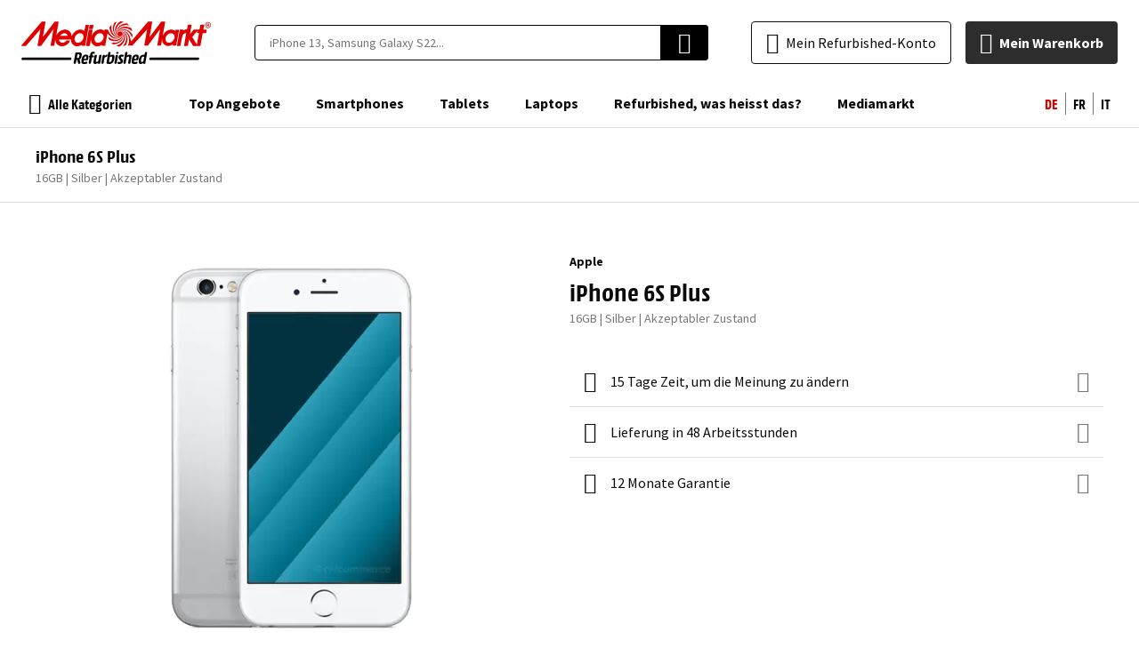

--- FILE ---
content_type: text/html; charset=utf-8
request_url: https://refurbished.mediamarkt.ch/ch_de/iphone-6s-plus-16gb-silber
body_size: 83202
content:
<!DOCTYPE html><html lang="de"><head prefix="og: http://ogp.me/ns# fb: http://ogp.me/ns/fb# product: http://ogp.me/ns/product#"><script>
    var LOCALE = 'de\u002DCH';
    var BASE_URL = 'https\u003A\u002F\u002Frefurbished.mediamarkt.ch\u002Fch_de\u002F';
    var VIEW_URL = 'https\u003A\u002F\u002Fd2q53gfbxodaem.cloudfront.net\u002Fstatic\u002Fversion0.0.0.114\u002Ffrontend\u002FEShopGen\u002Fmediamarkt\u002Fde_CH';
    window.required = window.required || [];
    window.require = window.require || ((deps, callback) => required.push([deps, callback]));
    window.require.config = () => {};
</script> <meta charset="utf-8"><script type="text/javascript">(window.NREUM||(NREUM={})).init={ajax:{deny_list:["bam.nr-data.net"]},feature_flags:["soft_nav"]};(window.NREUM||(NREUM={})).loader_config={licenseKey:"68513cd080",applicationID:"709952500",browserID:"718336943"};;/*! For license information please see nr-loader-rum-1.308.0.min.js.LICENSE.txt */
(()=>{var e,t,r={163:(e,t,r)=>{"use strict";r.d(t,{j:()=>E});var n=r(384),i=r(1741);var a=r(2555);r(860).K7.genericEvents;const s="experimental.resources",o="register",c=e=>{if(!e||"string"!=typeof e)return!1;try{document.createDocumentFragment().querySelector(e)}catch{return!1}return!0};var d=r(2614),u=r(944),l=r(8122);const f="[data-nr-mask]",g=e=>(0,l.a)(e,(()=>{const e={feature_flags:[],experimental:{allow_registered_children:!1,resources:!1},mask_selector:"*",block_selector:"[data-nr-block]",mask_input_options:{color:!1,date:!1,"datetime-local":!1,email:!1,month:!1,number:!1,range:!1,search:!1,tel:!1,text:!1,time:!1,url:!1,week:!1,textarea:!1,select:!1,password:!0}};return{ajax:{deny_list:void 0,block_internal:!0,enabled:!0,autoStart:!0},api:{get allow_registered_children(){return e.feature_flags.includes(o)||e.experimental.allow_registered_children},set allow_registered_children(t){e.experimental.allow_registered_children=t},duplicate_registered_data:!1},browser_consent_mode:{enabled:!1},distributed_tracing:{enabled:void 0,exclude_newrelic_header:void 0,cors_use_newrelic_header:void 0,cors_use_tracecontext_headers:void 0,allowed_origins:void 0},get feature_flags(){return e.feature_flags},set feature_flags(t){e.feature_flags=t},generic_events:{enabled:!0,autoStart:!0},harvest:{interval:30},jserrors:{enabled:!0,autoStart:!0},logging:{enabled:!0,autoStart:!0},metrics:{enabled:!0,autoStart:!0},obfuscate:void 0,page_action:{enabled:!0},page_view_event:{enabled:!0,autoStart:!0},page_view_timing:{enabled:!0,autoStart:!0},performance:{capture_marks:!1,capture_measures:!1,capture_detail:!0,resources:{get enabled(){return e.feature_flags.includes(s)||e.experimental.resources},set enabled(t){e.experimental.resources=t},asset_types:[],first_party_domains:[],ignore_newrelic:!0}},privacy:{cookies_enabled:!0},proxy:{assets:void 0,beacon:void 0},session:{expiresMs:d.wk,inactiveMs:d.BB},session_replay:{autoStart:!0,enabled:!1,preload:!1,sampling_rate:10,error_sampling_rate:100,collect_fonts:!1,inline_images:!1,fix_stylesheets:!0,mask_all_inputs:!0,get mask_text_selector(){return e.mask_selector},set mask_text_selector(t){c(t)?e.mask_selector="".concat(t,",").concat(f):""===t||null===t?e.mask_selector=f:(0,u.R)(5,t)},get block_class(){return"nr-block"},get ignore_class(){return"nr-ignore"},get mask_text_class(){return"nr-mask"},get block_selector(){return e.block_selector},set block_selector(t){c(t)?e.block_selector+=",".concat(t):""!==t&&(0,u.R)(6,t)},get mask_input_options(){return e.mask_input_options},set mask_input_options(t){t&&"object"==typeof t?e.mask_input_options={...t,password:!0}:(0,u.R)(7,t)}},session_trace:{enabled:!0,autoStart:!0},soft_navigations:{enabled:!0,autoStart:!0},spa:{enabled:!0,autoStart:!0},ssl:void 0,user_actions:{enabled:!0,elementAttributes:["id","className","tagName","type"]}}})());var p=r(6154),m=r(9324);let h=0;const v={buildEnv:m.F3,distMethod:m.Xs,version:m.xv,originTime:p.WN},b={consented:!1},y={appMetadata:{},get consented(){return this.session?.state?.consent||b.consented},set consented(e){b.consented=e},customTransaction:void 0,denyList:void 0,disabled:!1,harvester:void 0,isolatedBacklog:!1,isRecording:!1,loaderType:void 0,maxBytes:3e4,obfuscator:void 0,onerror:void 0,ptid:void 0,releaseIds:{},session:void 0,timeKeeper:void 0,registeredEntities:[],jsAttributesMetadata:{bytes:0},get harvestCount(){return++h}},_=e=>{const t=(0,l.a)(e,y),r=Object.keys(v).reduce((e,t)=>(e[t]={value:v[t],writable:!1,configurable:!0,enumerable:!0},e),{});return Object.defineProperties(t,r)};var w=r(5701);const x=e=>{const t=e.startsWith("http");e+="/",r.p=t?e:"https://"+e};var R=r(7836),k=r(3241);const A={accountID:void 0,trustKey:void 0,agentID:void 0,licenseKey:void 0,applicationID:void 0,xpid:void 0},S=e=>(0,l.a)(e,A),T=new Set;function E(e,t={},r,s){let{init:o,info:c,loader_config:d,runtime:u={},exposed:l=!0}=t;if(!c){const e=(0,n.pV)();o=e.init,c=e.info,d=e.loader_config}e.init=g(o||{}),e.loader_config=S(d||{}),c.jsAttributes??={},p.bv&&(c.jsAttributes.isWorker=!0),e.info=(0,a.D)(c);const f=e.init,m=[c.beacon,c.errorBeacon];T.has(e.agentIdentifier)||(f.proxy.assets&&(x(f.proxy.assets),m.push(f.proxy.assets)),f.proxy.beacon&&m.push(f.proxy.beacon),e.beacons=[...m],function(e){const t=(0,n.pV)();Object.getOwnPropertyNames(i.W.prototype).forEach(r=>{const n=i.W.prototype[r];if("function"!=typeof n||"constructor"===n)return;let a=t[r];e[r]&&!1!==e.exposed&&"micro-agent"!==e.runtime?.loaderType&&(t[r]=(...t)=>{const n=e[r](...t);return a?a(...t):n})})}(e),(0,n.US)("activatedFeatures",w.B)),u.denyList=[...f.ajax.deny_list||[],...f.ajax.block_internal?m:[]],u.ptid=e.agentIdentifier,u.loaderType=r,e.runtime=_(u),T.has(e.agentIdentifier)||(e.ee=R.ee.get(e.agentIdentifier),e.exposed=l,(0,k.W)({agentIdentifier:e.agentIdentifier,drained:!!w.B?.[e.agentIdentifier],type:"lifecycle",name:"initialize",feature:void 0,data:e.config})),T.add(e.agentIdentifier)}},384:(e,t,r)=>{"use strict";r.d(t,{NT:()=>s,US:()=>u,Zm:()=>o,bQ:()=>d,dV:()=>c,pV:()=>l});var n=r(6154),i=r(1863),a=r(1910);const s={beacon:"bam.nr-data.net",errorBeacon:"bam.nr-data.net"};function o(){return n.gm.NREUM||(n.gm.NREUM={}),void 0===n.gm.newrelic&&(n.gm.newrelic=n.gm.NREUM),n.gm.NREUM}function c(){let e=o();return e.o||(e.o={ST:n.gm.setTimeout,SI:n.gm.setImmediate||n.gm.setInterval,CT:n.gm.clearTimeout,XHR:n.gm.XMLHttpRequest,REQ:n.gm.Request,EV:n.gm.Event,PR:n.gm.Promise,MO:n.gm.MutationObserver,FETCH:n.gm.fetch,WS:n.gm.WebSocket},(0,a.i)(...Object.values(e.o))),e}function d(e,t){let r=o();r.initializedAgents??={},t.initializedAt={ms:(0,i.t)(),date:new Date},r.initializedAgents[e]=t}function u(e,t){o()[e]=t}function l(){return function(){let e=o();const t=e.info||{};e.info={beacon:s.beacon,errorBeacon:s.errorBeacon,...t}}(),function(){let e=o();const t=e.init||{};e.init={...t}}(),c(),function(){let e=o();const t=e.loader_config||{};e.loader_config={...t}}(),o()}},782:(e,t,r)=>{"use strict";r.d(t,{T:()=>n});const n=r(860).K7.pageViewTiming},860:(e,t,r)=>{"use strict";r.d(t,{$J:()=>u,K7:()=>c,P3:()=>d,XX:()=>i,Yy:()=>o,df:()=>a,qY:()=>n,v4:()=>s});const n="events",i="jserrors",a="browser/blobs",s="rum",o="browser/logs",c={ajax:"ajax",genericEvents:"generic_events",jserrors:i,logging:"logging",metrics:"metrics",pageAction:"page_action",pageViewEvent:"page_view_event",pageViewTiming:"page_view_timing",sessionReplay:"session_replay",sessionTrace:"session_trace",softNav:"soft_navigations",spa:"spa"},d={[c.pageViewEvent]:1,[c.pageViewTiming]:2,[c.metrics]:3,[c.jserrors]:4,[c.spa]:5,[c.ajax]:6,[c.sessionTrace]:7,[c.softNav]:8,[c.sessionReplay]:9,[c.logging]:10,[c.genericEvents]:11},u={[c.pageViewEvent]:s,[c.pageViewTiming]:n,[c.ajax]:n,[c.spa]:n,[c.softNav]:n,[c.metrics]:i,[c.jserrors]:i,[c.sessionTrace]:a,[c.sessionReplay]:a,[c.logging]:o,[c.genericEvents]:"ins"}},944:(e,t,r)=>{"use strict";r.d(t,{R:()=>i});var n=r(3241);function i(e,t){"function"==typeof console.debug&&(console.debug("New Relic Warning: https://github.com/newrelic/newrelic-browser-agent/blob/main/docs/warning-codes.md#".concat(e),t),(0,n.W)({agentIdentifier:null,drained:null,type:"data",name:"warn",feature:"warn",data:{code:e,secondary:t}}))}},1687:(e,t,r)=>{"use strict";r.d(t,{Ak:()=>d,Ze:()=>f,x3:()=>u});var n=r(3241),i=r(7836),a=r(3606),s=r(860),o=r(2646);const c={};function d(e,t){const r={staged:!1,priority:s.P3[t]||0};l(e),c[e].get(t)||c[e].set(t,r)}function u(e,t){e&&c[e]&&(c[e].get(t)&&c[e].delete(t),p(e,t,!1),c[e].size&&g(e))}function l(e){if(!e)throw new Error("agentIdentifier required");c[e]||(c[e]=new Map)}function f(e="",t="feature",r=!1){if(l(e),!e||!c[e].get(t)||r)return p(e,t);c[e].get(t).staged=!0,g(e)}function g(e){const t=Array.from(c[e]);t.every(([e,t])=>t.staged)&&(t.sort((e,t)=>e[1].priority-t[1].priority),t.forEach(([t])=>{c[e].delete(t),p(e,t)}))}function p(e,t,r=!0){const s=e?i.ee.get(e):i.ee,c=a.i.handlers;if(!s.aborted&&s.backlog&&c){if((0,n.W)({agentIdentifier:e,type:"lifecycle",name:"drain",feature:t}),r){const e=s.backlog[t],r=c[t];if(r){for(let t=0;e&&t<e.length;++t)m(e[t],r);Object.entries(r).forEach(([e,t])=>{Object.values(t||{}).forEach(t=>{t[0]?.on&&t[0]?.context()instanceof o.y&&t[0].on(e,t[1])})})}}s.isolatedBacklog||delete c[t],s.backlog[t]=null,s.emit("drain-"+t,[])}}function m(e,t){var r=e[1];Object.values(t[r]||{}).forEach(t=>{var r=e[0];if(t[0]===r){var n=t[1],i=e[3],a=e[2];n.apply(i,a)}})}},1738:(e,t,r)=>{"use strict";r.d(t,{U:()=>g,Y:()=>f});var n=r(3241),i=r(9908),a=r(1863),s=r(944),o=r(5701),c=r(3969),d=r(8362),u=r(860),l=r(4261);function f(e,t,r,a){const f=a||r;!f||f[e]&&f[e]!==d.d.prototype[e]||(f[e]=function(){(0,i.p)(c.xV,["API/"+e+"/called"],void 0,u.K7.metrics,r.ee),(0,n.W)({agentIdentifier:r.agentIdentifier,drained:!!o.B?.[r.agentIdentifier],type:"data",name:"api",feature:l.Pl+e,data:{}});try{return t.apply(this,arguments)}catch(e){(0,s.R)(23,e)}})}function g(e,t,r,n,s){const o=e.info;null===r?delete o.jsAttributes[t]:o.jsAttributes[t]=r,(s||null===r)&&(0,i.p)(l.Pl+n,[(0,a.t)(),t,r],void 0,"session",e.ee)}},1741:(e,t,r)=>{"use strict";r.d(t,{W:()=>a});var n=r(944),i=r(4261);class a{#e(e,...t){if(this[e]!==a.prototype[e])return this[e](...t);(0,n.R)(35,e)}addPageAction(e,t){return this.#e(i.hG,e,t)}register(e){return this.#e(i.eY,e)}recordCustomEvent(e,t){return this.#e(i.fF,e,t)}setPageViewName(e,t){return this.#e(i.Fw,e,t)}setCustomAttribute(e,t,r){return this.#e(i.cD,e,t,r)}noticeError(e,t){return this.#e(i.o5,e,t)}setUserId(e,t=!1){return this.#e(i.Dl,e,t)}setApplicationVersion(e){return this.#e(i.nb,e)}setErrorHandler(e){return this.#e(i.bt,e)}addRelease(e,t){return this.#e(i.k6,e,t)}log(e,t){return this.#e(i.$9,e,t)}start(){return this.#e(i.d3)}finished(e){return this.#e(i.BL,e)}recordReplay(){return this.#e(i.CH)}pauseReplay(){return this.#e(i.Tb)}addToTrace(e){return this.#e(i.U2,e)}setCurrentRouteName(e){return this.#e(i.PA,e)}interaction(e){return this.#e(i.dT,e)}wrapLogger(e,t,r){return this.#e(i.Wb,e,t,r)}measure(e,t){return this.#e(i.V1,e,t)}consent(e){return this.#e(i.Pv,e)}}},1863:(e,t,r)=>{"use strict";function n(){return Math.floor(performance.now())}r.d(t,{t:()=>n})},1910:(e,t,r)=>{"use strict";r.d(t,{i:()=>a});var n=r(944);const i=new Map;function a(...e){return e.every(e=>{if(i.has(e))return i.get(e);const t="function"==typeof e?e.toString():"",r=t.includes("[native code]"),a=t.includes("nrWrapper");return r||a||(0,n.R)(64,e?.name||t),i.set(e,r),r})}},2555:(e,t,r)=>{"use strict";r.d(t,{D:()=>o,f:()=>s});var n=r(384),i=r(8122);const a={beacon:n.NT.beacon,errorBeacon:n.NT.errorBeacon,licenseKey:void 0,applicationID:void 0,sa:void 0,queueTime:void 0,applicationTime:void 0,ttGuid:void 0,user:void 0,account:void 0,product:void 0,extra:void 0,jsAttributes:{},userAttributes:void 0,atts:void 0,transactionName:void 0,tNamePlain:void 0};function s(e){try{return!!e.licenseKey&&!!e.errorBeacon&&!!e.applicationID}catch(e){return!1}}const o=e=>(0,i.a)(e,a)},2614:(e,t,r)=>{"use strict";r.d(t,{BB:()=>s,H3:()=>n,g:()=>d,iL:()=>c,tS:()=>o,uh:()=>i,wk:()=>a});const n="NRBA",i="SESSION",a=144e5,s=18e5,o={STARTED:"session-started",PAUSE:"session-pause",RESET:"session-reset",RESUME:"session-resume",UPDATE:"session-update"},c={SAME_TAB:"same-tab",CROSS_TAB:"cross-tab"},d={OFF:0,FULL:1,ERROR:2}},2646:(e,t,r)=>{"use strict";r.d(t,{y:()=>n});class n{constructor(e){this.contextId=e}}},2843:(e,t,r)=>{"use strict";r.d(t,{G:()=>a,u:()=>i});var n=r(3878);function i(e,t=!1,r,i){(0,n.DD)("visibilitychange",function(){if(t)return void("hidden"===document.visibilityState&&e());e(document.visibilityState)},r,i)}function a(e,t,r){(0,n.sp)("pagehide",e,t,r)}},3241:(e,t,r)=>{"use strict";r.d(t,{W:()=>a});var n=r(6154);const i="newrelic";function a(e={}){try{n.gm.dispatchEvent(new CustomEvent(i,{detail:e}))}catch(e){}}},3606:(e,t,r)=>{"use strict";r.d(t,{i:()=>a});var n=r(9908);a.on=s;var i=a.handlers={};function a(e,t,r,a){s(a||n.d,i,e,t,r)}function s(e,t,r,i,a){a||(a="feature"),e||(e=n.d);var s=t[a]=t[a]||{};(s[r]=s[r]||[]).push([e,i])}},3878:(e,t,r)=>{"use strict";function n(e,t){return{capture:e,passive:!1,signal:t}}function i(e,t,r=!1,i){window.addEventListener(e,t,n(r,i))}function a(e,t,r=!1,i){document.addEventListener(e,t,n(r,i))}r.d(t,{DD:()=>a,jT:()=>n,sp:()=>i})},3969:(e,t,r)=>{"use strict";r.d(t,{TZ:()=>n,XG:()=>o,rs:()=>i,xV:()=>s,z_:()=>a});const n=r(860).K7.metrics,i="sm",a="cm",s="storeSupportabilityMetrics",o="storeEventMetrics"},4234:(e,t,r)=>{"use strict";r.d(t,{W:()=>a});var n=r(7836),i=r(1687);class a{constructor(e,t){this.agentIdentifier=e,this.ee=n.ee.get(e),this.featureName=t,this.blocked=!1}deregisterDrain(){(0,i.x3)(this.agentIdentifier,this.featureName)}}},4261:(e,t,r)=>{"use strict";r.d(t,{$9:()=>d,BL:()=>o,CH:()=>g,Dl:()=>_,Fw:()=>y,PA:()=>h,Pl:()=>n,Pv:()=>k,Tb:()=>l,U2:()=>a,V1:()=>R,Wb:()=>x,bt:()=>b,cD:()=>v,d3:()=>w,dT:()=>c,eY:()=>p,fF:()=>f,hG:()=>i,k6:()=>s,nb:()=>m,o5:()=>u});const n="api-",i="addPageAction",a="addToTrace",s="addRelease",o="finished",c="interaction",d="log",u="noticeError",l="pauseReplay",f="recordCustomEvent",g="recordReplay",p="register",m="setApplicationVersion",h="setCurrentRouteName",v="setCustomAttribute",b="setErrorHandler",y="setPageViewName",_="setUserId",w="start",x="wrapLogger",R="measure",k="consent"},5289:(e,t,r)=>{"use strict";r.d(t,{GG:()=>s,Qr:()=>c,sB:()=>o});var n=r(3878),i=r(6389);function a(){return"undefined"==typeof document||"complete"===document.readyState}function s(e,t){if(a())return e();const r=(0,i.J)(e),s=setInterval(()=>{a()&&(clearInterval(s),r())},500);(0,n.sp)("load",r,t)}function o(e){if(a())return e();(0,n.DD)("DOMContentLoaded",e)}function c(e){if(a())return e();(0,n.sp)("popstate",e)}},5607:(e,t,r)=>{"use strict";r.d(t,{W:()=>n});const n=(0,r(9566).bz)()},5701:(e,t,r)=>{"use strict";r.d(t,{B:()=>a,t:()=>s});var n=r(3241);const i=new Set,a={};function s(e,t){const r=t.agentIdentifier;a[r]??={},e&&"object"==typeof e&&(i.has(r)||(t.ee.emit("rumresp",[e]),a[r]=e,i.add(r),(0,n.W)({agentIdentifier:r,loaded:!0,drained:!0,type:"lifecycle",name:"load",feature:void 0,data:e})))}},6154:(e,t,r)=>{"use strict";r.d(t,{OF:()=>c,RI:()=>i,WN:()=>u,bv:()=>a,eN:()=>l,gm:()=>s,mw:()=>o,sb:()=>d});var n=r(1863);const i="undefined"!=typeof window&&!!window.document,a="undefined"!=typeof WorkerGlobalScope&&("undefined"!=typeof self&&self instanceof WorkerGlobalScope&&self.navigator instanceof WorkerNavigator||"undefined"!=typeof globalThis&&globalThis instanceof WorkerGlobalScope&&globalThis.navigator instanceof WorkerNavigator),s=i?window:"undefined"!=typeof WorkerGlobalScope&&("undefined"!=typeof self&&self instanceof WorkerGlobalScope&&self||"undefined"!=typeof globalThis&&globalThis instanceof WorkerGlobalScope&&globalThis),o=Boolean("hidden"===s?.document?.visibilityState),c=/iPad|iPhone|iPod/.test(s.navigator?.userAgent),d=c&&"undefined"==typeof SharedWorker,u=((()=>{const e=s.navigator?.userAgent?.match(/Firefox[/\s](\d+\.\d+)/);Array.isArray(e)&&e.length>=2&&e[1]})(),Date.now()-(0,n.t)()),l=()=>"undefined"!=typeof PerformanceNavigationTiming&&s?.performance?.getEntriesByType("navigation")?.[0]?.responseStart},6389:(e,t,r)=>{"use strict";function n(e,t=500,r={}){const n=r?.leading||!1;let i;return(...r)=>{n&&void 0===i&&(e.apply(this,r),i=setTimeout(()=>{i=clearTimeout(i)},t)),n||(clearTimeout(i),i=setTimeout(()=>{e.apply(this,r)},t))}}function i(e){let t=!1;return(...r)=>{t||(t=!0,e.apply(this,r))}}r.d(t,{J:()=>i,s:()=>n})},6630:(e,t,r)=>{"use strict";r.d(t,{T:()=>n});const n=r(860).K7.pageViewEvent},7699:(e,t,r)=>{"use strict";r.d(t,{It:()=>a,KC:()=>o,No:()=>i,qh:()=>s});var n=r(860);const i=16e3,a=1e6,s="SESSION_ERROR",o={[n.K7.logging]:!0,[n.K7.genericEvents]:!1,[n.K7.jserrors]:!1,[n.K7.ajax]:!1}},7836:(e,t,r)=>{"use strict";r.d(t,{P:()=>o,ee:()=>c});var n=r(384),i=r(8990),a=r(2646),s=r(5607);const o="nr@context:".concat(s.W),c=function e(t,r){var n={},s={},u={},l=!1;try{l=16===r.length&&d.initializedAgents?.[r]?.runtime.isolatedBacklog}catch(e){}var f={on:p,addEventListener:p,removeEventListener:function(e,t){var r=n[e];if(!r)return;for(var i=0;i<r.length;i++)r[i]===t&&r.splice(i,1)},emit:function(e,r,n,i,a){!1!==a&&(a=!0);if(c.aborted&&!i)return;t&&a&&t.emit(e,r,n);var o=g(n);m(e).forEach(e=>{e.apply(o,r)});var d=v()[s[e]];d&&d.push([f,e,r,o]);return o},get:h,listeners:m,context:g,buffer:function(e,t){const r=v();if(t=t||"feature",f.aborted)return;Object.entries(e||{}).forEach(([e,n])=>{s[n]=t,t in r||(r[t]=[])})},abort:function(){f._aborted=!0,Object.keys(f.backlog).forEach(e=>{delete f.backlog[e]})},isBuffering:function(e){return!!v()[s[e]]},debugId:r,backlog:l?{}:t&&"object"==typeof t.backlog?t.backlog:{},isolatedBacklog:l};return Object.defineProperty(f,"aborted",{get:()=>{let e=f._aborted||!1;return e||(t&&(e=t.aborted),e)}}),f;function g(e){return e&&e instanceof a.y?e:e?(0,i.I)(e,o,()=>new a.y(o)):new a.y(o)}function p(e,t){n[e]=m(e).concat(t)}function m(e){return n[e]||[]}function h(t){return u[t]=u[t]||e(f,t)}function v(){return f.backlog}}(void 0,"globalEE"),d=(0,n.Zm)();d.ee||(d.ee=c)},8122:(e,t,r)=>{"use strict";r.d(t,{a:()=>i});var n=r(944);function i(e,t){try{if(!e||"object"!=typeof e)return(0,n.R)(3);if(!t||"object"!=typeof t)return(0,n.R)(4);const r=Object.create(Object.getPrototypeOf(t),Object.getOwnPropertyDescriptors(t)),a=0===Object.keys(r).length?e:r;for(let s in a)if(void 0!==e[s])try{if(null===e[s]){r[s]=null;continue}Array.isArray(e[s])&&Array.isArray(t[s])?r[s]=Array.from(new Set([...e[s],...t[s]])):"object"==typeof e[s]&&"object"==typeof t[s]?r[s]=i(e[s],t[s]):r[s]=e[s]}catch(e){r[s]||(0,n.R)(1,e)}return r}catch(e){(0,n.R)(2,e)}}},8362:(e,t,r)=>{"use strict";r.d(t,{d:()=>a});var n=r(9566),i=r(1741);class a extends i.W{agentIdentifier=(0,n.LA)(16)}},8374:(e,t,r)=>{r.nc=(()=>{try{return document?.currentScript?.nonce}catch(e){}return""})()},8990:(e,t,r)=>{"use strict";r.d(t,{I:()=>i});var n=Object.prototype.hasOwnProperty;function i(e,t,r){if(n.call(e,t))return e[t];var i=r();if(Object.defineProperty&&Object.keys)try{return Object.defineProperty(e,t,{value:i,writable:!0,enumerable:!1}),i}catch(e){}return e[t]=i,i}},9324:(e,t,r)=>{"use strict";r.d(t,{F3:()=>i,Xs:()=>a,xv:()=>n});const n="1.308.0",i="PROD",a="CDN"},9566:(e,t,r)=>{"use strict";r.d(t,{LA:()=>o,bz:()=>s});var n=r(6154);const i="xxxxxxxx-xxxx-4xxx-yxxx-xxxxxxxxxxxx";function a(e,t){return e?15&e[t]:16*Math.random()|0}function s(){const e=n.gm?.crypto||n.gm?.msCrypto;let t,r=0;return e&&e.getRandomValues&&(t=e.getRandomValues(new Uint8Array(30))),i.split("").map(e=>"x"===e?a(t,r++).toString(16):"y"===e?(3&a()|8).toString(16):e).join("")}function o(e){const t=n.gm?.crypto||n.gm?.msCrypto;let r,i=0;t&&t.getRandomValues&&(r=t.getRandomValues(new Uint8Array(e)));const s=[];for(var o=0;o<e;o++)s.push(a(r,i++).toString(16));return s.join("")}},9908:(e,t,r)=>{"use strict";r.d(t,{d:()=>n,p:()=>i});var n=r(7836).ee.get("handle");function i(e,t,r,i,a){a?(a.buffer([e],i),a.emit(e,t,r)):(n.buffer([e],i),n.emit(e,t,r))}}},n={};function i(e){var t=n[e];if(void 0!==t)return t.exports;var a=n[e]={exports:{}};return r[e](a,a.exports,i),a.exports}i.m=r,i.d=(e,t)=>{for(var r in t)i.o(t,r)&&!i.o(e,r)&&Object.defineProperty(e,r,{enumerable:!0,get:t[r]})},i.f={},i.e=e=>Promise.all(Object.keys(i.f).reduce((t,r)=>(i.f[r](e,t),t),[])),i.u=e=>"nr-rum-1.308.0.min.js",i.o=(e,t)=>Object.prototype.hasOwnProperty.call(e,t),e={},t="NRBA-1.308.0.PROD:",i.l=(r,n,a,s)=>{if(e[r])e[r].push(n);else{var o,c;if(void 0!==a)for(var d=document.getElementsByTagName("script"),u=0;u<d.length;u++){var l=d[u];if(l.getAttribute("src")==r||l.getAttribute("data-webpack")==t+a){o=l;break}}if(!o){c=!0;var f={296:"sha512-+MIMDsOcckGXa1EdWHqFNv7P+JUkd5kQwCBr3KE6uCvnsBNUrdSt4a/3/L4j4TxtnaMNjHpza2/erNQbpacJQA=="};(o=document.createElement("script")).charset="utf-8",i.nc&&o.setAttribute("nonce",i.nc),o.setAttribute("data-webpack",t+a),o.src=r,0!==o.src.indexOf(window.location.origin+"/")&&(o.crossOrigin="anonymous"),f[s]&&(o.integrity=f[s])}e[r]=[n];var g=(t,n)=>{o.onerror=o.onload=null,clearTimeout(p);var i=e[r];if(delete e[r],o.parentNode&&o.parentNode.removeChild(o),i&&i.forEach(e=>e(n)),t)return t(n)},p=setTimeout(g.bind(null,void 0,{type:"timeout",target:o}),12e4);o.onerror=g.bind(null,o.onerror),o.onload=g.bind(null,o.onload),c&&document.head.appendChild(o)}},i.r=e=>{"undefined"!=typeof Symbol&&Symbol.toStringTag&&Object.defineProperty(e,Symbol.toStringTag,{value:"Module"}),Object.defineProperty(e,"__esModule",{value:!0})},i.p="https://js-agent.newrelic.com/",(()=>{var e={374:0,840:0};i.f.j=(t,r)=>{var n=i.o(e,t)?e[t]:void 0;if(0!==n)if(n)r.push(n[2]);else{var a=new Promise((r,i)=>n=e[t]=[r,i]);r.push(n[2]=a);var s=i.p+i.u(t),o=new Error;i.l(s,r=>{if(i.o(e,t)&&(0!==(n=e[t])&&(e[t]=void 0),n)){var a=r&&("load"===r.type?"missing":r.type),s=r&&r.target&&r.target.src;o.message="Loading chunk "+t+" failed: ("+a+": "+s+")",o.name="ChunkLoadError",o.type=a,o.request=s,n[1](o)}},"chunk-"+t,t)}};var t=(t,r)=>{var n,a,[s,o,c]=r,d=0;if(s.some(t=>0!==e[t])){for(n in o)i.o(o,n)&&(i.m[n]=o[n]);if(c)c(i)}for(t&&t(r);d<s.length;d++)a=s[d],i.o(e,a)&&e[a]&&e[a][0](),e[a]=0},r=self["webpackChunk:NRBA-1.308.0.PROD"]=self["webpackChunk:NRBA-1.308.0.PROD"]||[];r.forEach(t.bind(null,0)),r.push=t.bind(null,r.push.bind(r))})(),(()=>{"use strict";i(8374);var e=i(8362),t=i(860);const r=Object.values(t.K7);var n=i(163);var a=i(9908),s=i(1863),o=i(4261),c=i(1738);var d=i(1687),u=i(4234),l=i(5289),f=i(6154),g=i(944),p=i(384);const m=e=>f.RI&&!0===e?.privacy.cookies_enabled;function h(e){return!!(0,p.dV)().o.MO&&m(e)&&!0===e?.session_trace.enabled}var v=i(6389),b=i(7699);class y extends u.W{constructor(e,t){super(e.agentIdentifier,t),this.agentRef=e,this.abortHandler=void 0,this.featAggregate=void 0,this.loadedSuccessfully=void 0,this.onAggregateImported=new Promise(e=>{this.loadedSuccessfully=e}),this.deferred=Promise.resolve(),!1===e.init[this.featureName].autoStart?this.deferred=new Promise((t,r)=>{this.ee.on("manual-start-all",(0,v.J)(()=>{(0,d.Ak)(e.agentIdentifier,this.featureName),t()}))}):(0,d.Ak)(e.agentIdentifier,t)}importAggregator(e,t,r={}){if(this.featAggregate)return;const n=async()=>{let n;await this.deferred;try{if(m(e.init)){const{setupAgentSession:t}=await i.e(296).then(i.bind(i,3305));n=t(e)}}catch(e){(0,g.R)(20,e),this.ee.emit("internal-error",[e]),(0,a.p)(b.qh,[e],void 0,this.featureName,this.ee)}try{if(!this.#t(this.featureName,n,e.init))return(0,d.Ze)(this.agentIdentifier,this.featureName),void this.loadedSuccessfully(!1);const{Aggregate:i}=await t();this.featAggregate=new i(e,r),e.runtime.harvester.initializedAggregates.push(this.featAggregate),this.loadedSuccessfully(!0)}catch(e){(0,g.R)(34,e),this.abortHandler?.(),(0,d.Ze)(this.agentIdentifier,this.featureName,!0),this.loadedSuccessfully(!1),this.ee&&this.ee.abort()}};f.RI?(0,l.GG)(()=>n(),!0):n()}#t(e,r,n){if(this.blocked)return!1;switch(e){case t.K7.sessionReplay:return h(n)&&!!r;case t.K7.sessionTrace:return!!r;default:return!0}}}var _=i(6630),w=i(2614),x=i(3241);class R extends y{static featureName=_.T;constructor(e){var t;super(e,_.T),this.setupInspectionEvents(e.agentIdentifier),t=e,(0,c.Y)(o.Fw,function(e,r){"string"==typeof e&&("/"!==e.charAt(0)&&(e="/"+e),t.runtime.customTransaction=(r||"http://custom.transaction")+e,(0,a.p)(o.Pl+o.Fw,[(0,s.t)()],void 0,void 0,t.ee))},t),this.importAggregator(e,()=>i.e(296).then(i.bind(i,3943)))}setupInspectionEvents(e){const t=(t,r)=>{t&&(0,x.W)({agentIdentifier:e,timeStamp:t.timeStamp,loaded:"complete"===t.target.readyState,type:"window",name:r,data:t.target.location+""})};(0,l.sB)(e=>{t(e,"DOMContentLoaded")}),(0,l.GG)(e=>{t(e,"load")}),(0,l.Qr)(e=>{t(e,"navigate")}),this.ee.on(w.tS.UPDATE,(t,r)=>{(0,x.W)({agentIdentifier:e,type:"lifecycle",name:"session",data:r})})}}class k extends e.d{constructor(e){var t;(super(),f.gm)?(this.features={},(0,p.bQ)(this.agentIdentifier,this),this.desiredFeatures=new Set(e.features||[]),this.desiredFeatures.add(R),(0,n.j)(this,e,e.loaderType||"agent"),t=this,(0,c.Y)(o.cD,function(e,r,n=!1){if("string"==typeof e){if(["string","number","boolean"].includes(typeof r)||null===r)return(0,c.U)(t,e,r,o.cD,n);(0,g.R)(40,typeof r)}else(0,g.R)(39,typeof e)},t),function(e){(0,c.Y)(o.Dl,function(t,r=!1){if("string"!=typeof t&&null!==t)return void(0,g.R)(41,typeof t);const n=e.info.jsAttributes["enduser.id"];r&&null!=n&&n!==t?(0,a.p)(o.Pl+"setUserIdAndResetSession",[t],void 0,"session",e.ee):(0,c.U)(e,"enduser.id",t,o.Dl,!0)},e)}(this),function(e){(0,c.Y)(o.nb,function(t){if("string"==typeof t||null===t)return(0,c.U)(e,"application.version",t,o.nb,!1);(0,g.R)(42,typeof t)},e)}(this),function(e){(0,c.Y)(o.d3,function(){e.ee.emit("manual-start-all")},e)}(this),function(e){(0,c.Y)(o.Pv,function(t=!0){if("boolean"==typeof t){if((0,a.p)(o.Pl+o.Pv,[t],void 0,"session",e.ee),e.runtime.consented=t,t){const t=e.features.page_view_event;t.onAggregateImported.then(e=>{const r=t.featAggregate;e&&!r.sentRum&&r.sendRum()})}}else(0,g.R)(65,typeof t)},e)}(this),this.run()):(0,g.R)(21)}get config(){return{info:this.info,init:this.init,loader_config:this.loader_config,runtime:this.runtime}}get api(){return this}run(){try{const e=function(e){const t={};return r.forEach(r=>{t[r]=!!e[r]?.enabled}),t}(this.init),n=[...this.desiredFeatures];n.sort((e,r)=>t.P3[e.featureName]-t.P3[r.featureName]),n.forEach(r=>{if(!e[r.featureName]&&r.featureName!==t.K7.pageViewEvent)return;if(r.featureName===t.K7.spa)return void(0,g.R)(67);const n=function(e){switch(e){case t.K7.ajax:return[t.K7.jserrors];case t.K7.sessionTrace:return[t.K7.ajax,t.K7.pageViewEvent];case t.K7.sessionReplay:return[t.K7.sessionTrace];case t.K7.pageViewTiming:return[t.K7.pageViewEvent];default:return[]}}(r.featureName).filter(e=>!(e in this.features));n.length>0&&(0,g.R)(36,{targetFeature:r.featureName,missingDependencies:n}),this.features[r.featureName]=new r(this)})}catch(e){(0,g.R)(22,e);for(const e in this.features)this.features[e].abortHandler?.();const t=(0,p.Zm)();delete t.initializedAgents[this.agentIdentifier]?.features,delete this.sharedAggregator;return t.ee.get(this.agentIdentifier).abort(),!1}}}var A=i(2843),S=i(782);class T extends y{static featureName=S.T;constructor(e){super(e,S.T),f.RI&&((0,A.u)(()=>(0,a.p)("docHidden",[(0,s.t)()],void 0,S.T,this.ee),!0),(0,A.G)(()=>(0,a.p)("winPagehide",[(0,s.t)()],void 0,S.T,this.ee)),this.importAggregator(e,()=>i.e(296).then(i.bind(i,2117))))}}var E=i(3969);class I extends y{static featureName=E.TZ;constructor(e){super(e,E.TZ),f.RI&&document.addEventListener("securitypolicyviolation",e=>{(0,a.p)(E.xV,["Generic/CSPViolation/Detected"],void 0,this.featureName,this.ee)}),this.importAggregator(e,()=>i.e(296).then(i.bind(i,9623)))}}new k({features:[R,T,I],loaderType:"lite"})})()})();</script>
<meta name="title" content="refurbished iPhone 6s Plus 16 GB silber">
<meta name="description" content="Warten Sie nicht länger: das Refurbished Apple iPhone 6s Plus 16 GB silber ist auf Mediamarkt Refurbished verfügbar! 100% funktionsfähig, getestet und für alle Anbieter entsperrt. ">
<meta name="keywords" content="iphone 6S, iphone 5S, iphone 7, iphone reconditionné, iphone, samsung galaxy s6, iphone 5C, iphone 5, iphone 6, iphone 5C reconditionné, iphone 5S reconditionné, galaxy S5, téléphone reconditionné, iphone 6 pas cher, iphone pas cher">
<meta name="robots" content="INDEX,FOLLOW">
<meta name="viewport" content="width=device-width, initial-scale=1, user-scalable=0">
<meta name="turbolinks-cache-control" content="no-preview">
<title>refurbished iPhone 6s Plus 16 GB silber</title>






<link rel="icon" type="image/x-icon" href="https://d2q53gfbxodaem.cloudfront.net/static/version0.0.0.114/frontend/EShopGen/mediamarkt/de_CH/Magento_Theme/favicon.ico">
<link rel="shortcut icon" type="image/x-icon" href="https://d2q53gfbxodaem.cloudfront.net/static/version0.0.0.114/frontend/EShopGen/mediamarkt/de_CH/Magento_Theme/favicon.ico">

<script data-defer-js-ignore>
    document.documentElement.classList.add('js');</script>
<script type="text/javascript" src="https://d2q53gfbxodaem.cloudfront.net/static/version0.0.0.114/frontend/EShopGen/mediamarkt/de_CH/Smile_ElasticsuiteTracker/js/tracking.min.js"></script>

<link rel="canonical" href="https://refurbished.mediamarkt.ch/ch_de/iphone-6s-plus-16gb-silber">
    <style type="text/css" data-type="criticalCss">#notice-cookie-block:not([style]){display:none}.breeze-gallery{display:flex;flex-direction:column}.breeze-gallery .prev,.breeze-gallery .next{position:absolute;display:flex;align-items:center;justify-content:center;opacity:0;left:0;top:50%;width:40px;height:80px;margin-top:-40px;z-index:11}.breeze-gallery .next svg,.breeze-gallery .prev svg{width:24px;height:24px;vertical-align:top}.breeze-gallery .close{display:none;position:absolute}.breeze-gallery .next{left:auto;right:0}.breeze-gallery .controls{visibility:hidden;position:absolute}.breeze-gallery img{vertical-align:top;height:auto;max-height:none}.breeze-gallery .stage{display:flex;justify-content:center;align-items:center;position:relative}.breeze-gallery .stage>div:first-child,.breeze-gallery .stage .main-image-wrapper,.breeze-gallery .stage .main-image-wrapper>picture{position:relative;cursor:pointer;display:flex;width:100%;justify-content:center;align-items:flex-start}.breeze-gallery .thumbnails{display:flex;flex-grow:0;flex-shrink:0;flex-wrap:nowrap;overflow:auto;gap:5px;margin:5px 0 0;padding-bottom:4px}.breeze-gallery .thumbnails .item{position:relative;flex-shrink:0;margin:0 5px 5px 0}.breeze-gallery.expanded:not(.opened) .stage,.breeze-gallery.expanded:not(.opened) .thumbnails{display:none}.breeze-gallery .images{--gallery-columns-count:2;--gallery-columns-gap:10px;display:flex;position:relative;gap:var(--gallery-columns-gap);overflow:auto;scroll-snap-type:x mandatory;scroll-snap-stop:always}.breeze-gallery .images .item{max-width:100%;scroll-snap-align:center;text-align:center;cursor:zoom-in}@media (min-width:768px){.breeze-gallery.vertical{flex-direction:row}.breeze-gallery.vertical .thumbnails{flex-direction:column;order:-1;max-height:550px;margin:0 5px 0 0}.breeze-gallery .images{overflow:visible;flex-wrap:wrap}.breeze-gallery .images .item{width:calc((100% - (var(--gallery-columns-gap)*var(--gallery-columns-count) - var(--gallery-columns-gap)))/var(--gallery-columns-count))}}html,body,div,span,applet,object,iframe,h1,h2,h3,h4,h5,h6,p,blockquote,pre,a,abbr,acronym,address,big,cite,code,del,dfn,em,img,ins,kbd,q,s,samp,small,strike,strong,sub,sup,tt,var,b,u,i,center,dl,dt,dd,ol,ul,li,fieldset,form,label,legend,table,caption,tbody,tfoot,thead,tr,th,td,article,aside,canvas,details,embed,figure,figcaption,main,footer,header,menu,nav,output,ruby,section,summary,time,mark,audio,video{border:0;font-size:100%;font:inherit;margin:0;padding:0;vertical-align:baseline}article,aside,details,figcaption,figure,main,footer,header,menu,nav,section{display:block}body{line-height:1}ol,ul{list-style:none}blockquote,q{quotes:none}blockquote:before,blockquote:after,q:before,q:after{content:'';content:none}table{border-collapse:collapse;border-spacing:0}html{box-sizing:border-box}*,*:before,*:after{box-sizing:inherit}html{font-size:62.5%;scroll-behavior:smooth;scroll-padding-top:calc(var(--sticky-height) + 20px);overflow:visible !important}body{font-family:var(--font-family-text);font-size:var(--font-size-text3);line-height:var(--line-height-text);font-weight:var(--font-weight-text3);color:var(--color-text);-webkit-font-smoothing:antialiased;-moz-osx-font-smoothing:grayscale;overflow-x:hidden}a{color:var(--color-link);text-decoration:var(--text-decoration-link);cursor:pointer;--color-link:var(--color-primary5);--color-link-hover:var(--color-primary4);--color-link-active:var(--color-primary6);--text-decoration-link:none;--text-decoration-link-hover:underline}@media (hover:hover){a:hover{color:var(--color-link-hover);text-decoration:var(--text-decoration-link-hover)}}a:focus-visible{box-shadow:var(--outline-focus)}a:active{color:var(--color-link-active);text-decoration:var(--text-decoration-link-hover)}a>span:only-child{color:inherit;transition:none}button{font-family:inherit;font-size:inherit;font-weight:inherit;line-height:inherit}picture{display:contents}img{max-width:100%;max-height:100%;font-size:0}*{outline:none}*:disabled{cursor:not-allowed}*,*:before,*:after{transition:border-color .3s,background-color .3s,color .3s,box-shadow .3s}input::-webkit-outer-spin-button,input::-webkit-inner-spin-button{-webkit-appearance:none;margin:0}input[type=number]{-moz-appearance:textfield}input::-webkit-credentials-auto-fill-button{margin:0;width:0;background-color:transparent}@media (max-width:320px){body{width:320px}}#cookie-status{display:none}@keyframes loader-ring{0%{transform:rotate(0)}100%{transform:rotate(360deg)}}@keyframes skeleton{50%{background:var(--color-neutral1)}100%{background:var(--color-neutral2)}}@keyframes skeleton-border{50%{border-color:var(--color-neutral1)}100%{border-color:var(--color-neutral2)}}:root{--sticky-height:auto;--container-padding:20px;--header-height:48px;--logo-width:107px;--logo-height:24px;--font-family-title1:'MMTextProWeb-Semibold',sans-serif;--font-family-title2:'MMTextProWeb-Semibold',sans-serif;--font-family-title3:'MMTextProWeb-Semibold',sans-serif;--font-family-title4:'MMTextProWeb-Semibold',sans-serif;--font-family-title5:'MMTextProWeb-Semibold',sans-serif;--font-family-title6:'MMTextProWeb-Semibold',sans-serif;--font-size-title1:3.6rem;--font-size-title2:3.2rem;--font-size-title3:2.8rem;--font-size-title4:2.4rem;--font-size-title5:2rem;--font-size-title6:1.6rem;--line-height-title1:120%;--line-height-title2:120%;--line-height-title3:130%;--line-height-title4:140%;--line-height-title5:150%;--line-height-title6:150%;--font-weight-title1:normal;--font-weight-title2:normal;--font-weight-title3:normal;--font-weight-title4:normal;--font-weight-title5:normal;--font-weight-title6:normal;--font-family-text:'Source Sans Pro',sans-serif;--font-size-text1:1.8rem;--font-size-text2:1.6rem;--font-size-text3:1.4rem;--font-size-text4:1.2rem;--line-height-text:150%;--font-weight-text1:normal;--font-weight-text2:normal;--font-weight-text3:normal;--font-weight-text4:normal;--font-weight-text-bold1:600;--font-weight-text-bold2:bold;--font-weight-text-bold3:bold;--font-weight-text-bold4:600;--font-family-label:'Source Sans Pro',sans-serif;--font-size-label1:1.6rem;--font-size-label2:1.4rem;--font-size-label3:1.2rem;--line-height-label:150%;--font-weight-label:bold;--color-white:#fff;--color-black:#000;--color-neutral0:#fcfcfc;--color-neutral1:#f2f2f2;--color-neutral2:#ddd;--color-neutral3:#bbb;--color-neutral4:#8a8a8a;--color-neutral5:#777;--color-neutral6:#444;--color-neutral7:#393939;--color-neutral8:#2d2d2d;--color-neutral9:#171717;--color-neutral10:#0b0b0b;--color-primary0:#fffbfa;--color-primary1:#fff0eb;--color-primary2:#f7b4b0;--color-primary3:#ef7876;--color-primary4:#e73c3b;--color-primary5:#df0000;--color-primary6:#c70002;--color-primary7:#af0003;--color-primary8:#970005;--color-primary9:#670009;--color-primary10:#37000c;--color-secondary0:#fcfcfc;--color-secondary1:#f2f2f2;--color-secondary2:#ddd;--color-secondary3:#bbb;--color-secondary4:#8a8a8a;--color-secondary5:#777;--color-secondary6:#444;--color-secondary7:#393939;--color-secondary8:#2d2d2d;--color-secondary9:#171717;--color-secondary10:#0b0b0b;--color-tertiary0:#f8fff5;--color-tertiary1:#d7ffc4;--color-tertiary2:#b6e397;--color-tertiary3:#95c76b;--color-tertiary4:#74ab3e;--color-tertiary5:#538f11;--color-tertiary6:#4a7e0f;--color-tertiary7:#406d0c;--color-tertiary8:#375c0a;--color-tertiary9:#243a05;--color-tertiary10:#111800;--color-text:#0b0b0b;--color-text-variant:#777;--border-radius-small:4px;--border-radius-interactive:4px;--border-radius-block:8px;--border-radius-button:4px}@media (min-width:600px){:root{--container-padding:24px;--header-height:72px;--logo-width:178px;--logo-height:40px}}@media (min-width:1200px){:root{--header-height:96px}}@media (min-width:600px){:root{--font-size-title1:4rem;--font-size-title2:3.6rem;--font-size-title3:3rem;--font-size-title4:2.6rem;--font-size-title5:2rem;--font-size-title6:1.6rem}}@media (min-width:1200px){:root{--font-size-title1:4.4rem;--font-size-title2:3.6rem;--font-size-title3:3.2rem;--font-size-title4:2.8rem;--font-size-title5:2rem;--font-size-title6:1.6rem}}body.page-layout-checkout{--header-height:40px}@media (min-width:600px){body.page-layout-checkout{--header-height:56px}}@media (min-width:1200px){body.page-layout-checkout{--header-height:88px}}@media (max-width:599px){._not-small,._only-medium,._only-large{display:none !important}}@media (min-width:600px) and (max-width:1199px){._not-medium,._only-small,._only-large{display:none !important}}@media (min-width:1200px){._not-large,._only-small,._only-medium{display:none !important}}._typo-title1{font-family:var(--font-family-title1);font-size:var(--font-size-title1);line-height:var(--line-height-title1);font-weight:var(--font-weight-title1)}._typo-title2{font-family:var(--font-family-title2);font-size:var(--font-size-title2);line-height:var(--line-height-title2);font-weight:var(--font-weight-title2)}._typo-title3{font-family:var(--font-family-title3);font-size:var(--font-size-title3);line-height:var(--line-height-title3);font-weight:var(--font-weight-title3)}._typo-title4{font-family:var(--font-family-title4);font-size:var(--font-size-title4);line-height:var(--line-height-title4);font-weight:var(--font-weight-title4)}._typo-title5{font-family:var(--font-family-title5);font-size:var(--font-size-title5);line-height:var(--line-height-title5);font-weight:var(--font-weight-title5)}._typo-title6{font-family:var(--font-family-title6);font-size:var(--font-size-title6);line-height:var(--line-height-title6);font-weight:var(--font-weight-title6)}._typo-text1{font-family:var(--font-family-text);font-size:var(--font-size-text1);line-height:var(--line-height-text);font-weight:var(--font-weight-text1)}._typo-text2{font-family:var(--font-family-text);font-size:var(--font-size-text2);line-height:var(--line-height-text);font-weight:var(--font-weight-text2)}._typo-text3{font-family:var(--font-family-text);font-size:var(--font-size-text3);line-height:var(--line-height-text);font-weight:var(--font-weight-text3)}._typo-text4{font-family:var(--font-family-text);font-size:var(--font-size-text4);line-height:var(--line-height-text);font-weight:var(--font-weight-text4)}._border-radius-small{border-radius:var(--border-radius-small)}._border-radius-interactive{border-radius:var(--border-radius-interactive)}._border-radius-block{border-radius:var(--border-radius-block)}._border-radius-button{border-radius:var(--border-radius-button)}._container{--container-is-max-width:1;--container-max-width:1200px;padding-left:max(var(--container-padding),calc((100% - var(--container-max-width))/2*var(--container-is-max-width))) !important;padding-right:max(var(--container-padding),calc((100% - var(--container-max-width))/2*var(--container-is-max-width))) !important}.page-wrapper{display:flex;flex-direction:column;height:100vh;background-color:var(--color-white)}.page-main{flex-grow:1;padding-bottom:48px;position:relative;overflow:hidden}.top-container{position:relative}.top-container:before{content:"";position:absolute;top:0;left:0;width:100%;height:100%;animation:skeleton 1s ease-in-out .3s infinite;background:var(--color-neutral2);z-index:1}.loading-mask[data-role=main-css-loader]{position:absolute;top:0;left:0;width:100%;height:100%;z-index:999999;background-color:var(--color-white);display:flex;justify-content:center;align-items:center}.loading-mask[data-role=main-css-loader] .loader{position:relative;width:80px;height:80px}.loading-mask[data-role=main-css-loader] .loader div{position:absolute;border-radius:100%;border-style:solid;border-color:var(--color-primary5) transparent transparent;animation:loader-ring 1.2s cubic-bezier(.5,0,.5,1) infinite}.loading-mask[data-role=main-css-loader] .loader div:nth-child(1){animation-delay:-.45s}.loading-mask[data-role=main-css-loader] .loader div:nth-child(2){animation-delay:-.3s}.loading-mask[data-role=main-css-loader] .loader div:nth-child(3){animation-delay:-.15s}.loading-mask[data-role=main-css-loader] .loader div{width:64px;height:64px;border-width:8px;margin:8px}.skeleton-wrapper{width:100%;height:100%}.skeleton-wrapper .skeleton{animation:skeleton 1s ease-in-out .3s infinite;background:var(--color-neutral2);max-width:100%}.skeleton-wrapper .skeleton-border{animation:skeleton-border 1s ease-in-out .3s infinite;border:1px solid var(--color-neutral2)}@media (max-width:1199px){.skeleton-wrapper .sk-product-widget{display:flex;padding-right:calc((100vw - 100%)/2);margin-right:calc((100vw - 100%)/-2);overflow:hidden}.skeleton-wrapper .sk-product-widget>*:not(:first-child){margin-left:16px}.skeleton-wrapper .sk-product-widget>*{flex:0 0 232px;min-width:0}}@media (min-width:1200px){.skeleton-wrapper .sk-product-widget{display:grid;grid-template-columns:repeat(4,1fr);gap:16px}}@media (max-width:1199px){.skeleton-wrapper .sk-toolbar>*{margin:0 auto}.skeleton-wrapper .sk-toolbar>*+*{margin-top:24px}}@media (min-width:1200px){.skeleton-wrapper .sk-toolbar{display:flex;flex-direction:row-reverse;align-items:center}.skeleton-wrapper .sk-toolbar>*:not(:last-child){margin-left:24px}.skeleton-wrapper .sk-toolbar>*:first-child{margin-left:auto}}@media (max-width:599px){.skeleton-wrapper .sk-product-grid>*{display:grid;grid-template-columns:112px 1fr;gap:8px}.skeleton-wrapper .sk-product-grid>*>*:first-child{max-height:112px}}@media (min-width:600px){.skeleton-wrapper .sk-product-grid>*>*:first-child{margin:0 auto 8px}}@media (min-width:600px) and (max-width:1199px){.skeleton-wrapper .sk-product-grid{grid-template-columns:1fr 1fr;column-gap:16px !important;max-width:536px;margin:0 auto}}@media (min-width:1200px){.skeleton-wrapper .sk-product-grid{grid-template-columns:repeat(4,1fr)}}@media (min-width:600px){.skeleton-wrapper .sk-product-view{display:flex;justify-content:space-evenly}.skeleton-wrapper .sk-product-view>*:first-child{flex-basis:360px}.skeleton-wrapper .sk-product-view>*:last-child{flex-basis:340px;margin-left:24px}}@media (min-width:1200px){.skeleton-wrapper .sk-product-view>*:first-child{flex-basis:440px}}@media (max-width:599px){.skeleton-wrapper .sk-product-gallery div{width:200px}}@media (min-width:600px) and (max-width:1199px){.skeleton-wrapper .sk-product-gallery div{width:256px}}@media (min-width:1200px){.skeleton-wrapper .sk-product-gallery div{width:440px}}.page-header{position:relative}.page-header .header{position:relative;--container-is-max-width:1;--container-max-width:1200px;padding-left:max(var(--container-padding),calc((100% - var(--container-max-width))/2*var(--container-is-max-width))) !important;padding-right:max(var(--container-padding),calc((100% - var(--container-max-width))/2*var(--container-is-max-width))) !important;height:var(--header-height);display:flex;align-items:center;background:var(--color-white)}.page-header .logo{display:block;margin-right:auto}.page-header .logo img,.page-header .logo svg{display:block;transform:none !important}.page-header .top-links{margin-right:16px}.page-header .action.showaccount{color:inherit;text-decoration:none}.page-header .action.showaccount:not(.logged) .account-badge,.page-header .action.showaccount.logged:before{display:none}.page-header .action.showcart{position:relative}.page-header .action.showcart .counter.qty{display:inline-block;position:absolute;width:16px;height:16px;border-radius:100%;background:var(--color-primary5);display:flex;justify-content:center;align-items:center;font-family:var(--font-family-label);font-size:var(--font-size-label3);line-height:var(--line-height-label);font-weight:var(--font-weight-label);color:var(--color-white)}.page-header .action.showcart .counter.qty.empty{display:none}.page-header .action.showcart .counter.qty .loading-mask{display:none}.page-header .action.showcart .counter-label{display:none}@media (max-width:599px){.page-header:not(.sticky){padding-bottom:64px}}@media (max-width:1199px){.page-header .header{border-bottom:1px solid var(--color-neutral2)}.page-header .nav-toggle{padding:0;border:none;background:0 0;box-shadow:none;color:inherit;text-align:left;display:inline-block;font-size:0;line-height:1;vertical-align:middle;cursor:pointer;margin-right:16px}.page-header .nav-toggle:before{display:inline-block;vertical-align:middle;flex-shrink:0;content:"";width:24px;height:24px;animation:skeleton 1s ease-in-out .3s infinite;background:var(--color-neutral2)}.page-header .logo img,.page-header .logo#logo-container{max-width:var(--logo-width);max-height:var(--logo-height)}.page-header .action.showaccount{display:inline-block;font-size:0;line-height:1;vertical-align:middle}.page-header .action.showaccount:before{display:inline-block;vertical-align:middle;flex-shrink:0;content:"";width:24px;height:24px;animation:skeleton 1s ease-in-out .3s infinite;background:var(--color-neutral2)}.page-header .action.showcart{display:inline-block;font-size:0;line-height:1;vertical-align:middle}.page-header .action.showcart:before{display:inline-block;vertical-align:middle;flex-shrink:0;content:"";width:24px;height:24px;animation:skeleton 1s ease-in-out .3s infinite;background:var(--color-neutral2)}.page-header .action.showcart .counter.qty{top:-8px;right:-8px}}@media (min-width:600px){.page-header .top-links{margin-left:auto}}@media (min-width:1200px){.page-header{z-index:20}.page-header .header{position:relative;z-index:20}body.exhaustive-menu .page-header .header{--container-is-max-width:0}.page-header .nav-toggle{display:none}.page-header .action.showaccount{display:inline-flex;justify-content:center;align-items:center;border-radius:var(--border-radius-button);text-decoration:none;text-align:center;cursor:pointer;padding:11px 16px;border-width:1px;border-style:solid;border-color:var(--color-neutral10);background:0 0;color:var(--color-neutral10);font-family:var(--font-family-text);font-size:var(--font-size-text2);line-height:var(--line-height-text);font-weight:var(--font-weight-text2);max-width:300px}.page-header .action.showaccount:hover,.page-header .action.showaccount:active{text-decoration:none}.page-header .action.showaccount:focus-visible{box-shadow:var(--outline-focus)}.page-header .action.showaccount:disabled{cursor:not-allowed}.page-header .action.showaccount:focus-visible{border-color:var(--color-neutral10);background:var(--color-neutral1);color:var(--color-neutral10)}.page-header .action.showaccount:active{border-color:var(--color-neutral10);background:var(--color-neutral1);color:var(--color-neutral10)}.page-header .action.showaccount:disabled{border-color:var(--color-neutral2);background:var(--color-white);color:var(--color-text-variant)}.page-header .action.showaccount:before,.page-header .action.showaccount i{color:var(--color-neutral10)}.page-header .action.showaccount:focus-visible:before,.page-header .action.showaccount:focus-visible i{color:var(--color-neutral10)}.page-header .action.showaccount:active:before,.page-header .action.showaccount:active i{color:var(--color-neutral10)}.page-header .action.showaccount:disabled:before,.page-header .action.showaccount:disabled i{color:var(--color-text-variant)}.page-header .action.showaccount .btn-progress-bar{background:var(--color-neutral1)}.page-header .action.showaccount .btn-progress-img path{fill:var(--color-neutral10)}.page-header .action.showaccount:before{margin-right:8px}.page-header .action.showaccount:before{display:inline-block;vertical-align:middle;flex-shrink:0;content:"";width:24px;height:24px;animation:skeleton 1s ease-in-out .3s infinite;background:var(--color-neutral2)}.page-header .action.showaccount .account-badge{flex-shrink:0;margin-right:8px}.page-header .action.showaccount span{white-space:nowrap;text-overflow:ellipsis;overflow:hidden}.page-header .action.showcart{display:inline-flex;justify-content:center;align-items:center;border-radius:var(--border-radius-button);text-decoration:none;text-align:center;cursor:pointer;padding:12px 16px;border-width:0;background:var(--color-secondary8);color:var(--color-white);font-family:var(--font-family-label);font-size:var(--font-size-label1);line-height:var(--line-height-label);font-weight:var(--font-weight-label)}.page-header .action.showcart:hover,.page-header .action.showcart:active{text-decoration:none}.page-header .action.showcart:focus-visible{box-shadow:var(--outline-focus)}.page-header .action.showcart:disabled{cursor:not-allowed}.page-header .action.showcart:focus-visible{background:var(--color-secondary9);color:var(--color-white)}.page-header .action.showcart:active{background:var(--color-secondary9);color:var(--color-white)}.page-header .action.showcart:disabled{background:var(--color-neutral2);color:var(--color-text-variant)}.page-header .action.showcart:before,.page-header .action.showcart i{color:var(--color-white)}.page-header .action.showcart:focus-visible:before,.page-header .action.showcart:focus-visible i{color:var(--color-white)}.page-header .action.showcart:active:before,.page-header .action.showcart:active i{color:var(--color-white)}.page-header .action.showcart:disabled:before,.page-header .action.showcart:disabled i{color:var(--color-text-variant)}.page-header .action.showcart .btn-progress-bar{background:var(--color-secondary9)}.page-header .action.showcart .btn-progress-img path{fill:var(--color-white)}.page-header .action.showcart:before{margin-right:8px}.page-header .action.showcart:before{display:inline-block;vertical-align:middle;flex-shrink:0;content:"";width:24px;height:24px;animation:skeleton 1s ease-in-out .3s infinite;background:var(--color-neutral2)}.page-header .action.showcart .counter.qty{top:4px;left:32px}}@media (min-width:1200px) and (hover:hover){.page-header .action.showaccount:hover{border-color:var(--color-neutral10);background:var(--color-neutral0);color:var(--color-neutral10)}.page-header .action.showaccount:hover:not(:disabled):not(:active){box-shadow:var(--elevation0)}}@media (min-width:1200px) and (hover:hover){.page-header .action.showaccount:hover:before,.page-header .action.showaccount:hover i{color:var(--color-neutral10)}}@media (min-width:1200px) and (hover:hover){.page-header .action.showcart:hover{background:var(--color-secondary7);color:var(--color-white)}.page-header .action.showcart:hover:not(:disabled):not(:active){box-shadow:var(--elevation1)}}@media (min-width:1200px) and (hover:hover){.page-header .action.showcart:hover:before,.page-header .action.showcart:hover i{color:var(--color-white)}}body.page-layout-checkout .page-header{padding-bottom:0}body.page-layout-checkout .page-header .action.nav-toggle{display:none}body.page-layout-checkout .page-header .header-title:before{display:inline-block;vertical-align:middle;flex-shrink:0;content:"";width:16px;height:16px;animation:skeleton 1s ease-in-out .3s infinite;background:var(--color-neutral2)}@media (max-width:599px){body.page-layout-checkout .page-header .header-title{display:inline-block;font-size:0;line-height:1;vertical-align:middle}}@media (min-width:600px){body.page-layout-checkout .page-header .header-title{display:flex;align-items:center;font-family:var(--font-family-title6);font-size:var(--font-size-title6);line-height:var(--line-height-title6);font-weight:var(--font-weight-title6);color:var(--color-primary5)}body.page-layout-checkout .page-header .header-title:before{margin-right:8px}}@media (min-width:1200px){body.page-layout-checkout .page-header .header{padding:0;align-items:center;border-bottom:1px solid var(--color-neutral2)}body.page-layout-checkout .page-header .header-title{font-family:var(--font-family-title5);font-size:var(--font-size-title5);line-height:var(--line-height-title5);font-weight:var(--font-weight-title5)}body.page-layout-checkout .page-header .header-title:before{width:32px;height:32px}}.block-search .form{display:flex;flex-direction:column;justify-content:center}.block-search .form .field{position:relative}.block-search .form .control{border-radius:var(--border-radius-interactive);border:1px solid var(--color-black);padding-right:54px;background:var(--color-white);display:flex;align-items:center;overflow:hidden}.block-search .form .label{display:none}.block-search .form .input-text{padding:0;border:none;background:0 0;flex-grow:1;min-width:0;height:38px;padding:0 16px;font-family:var(--font-family-text);font-size:var(--font-size-text3);line-height:var(--line-height-text);font-weight:var(--font-weight-text3);color:var(--color-text-variant)}.block-search .form .input-text:not(.filled)~.action.clear{display:none}.block-search .form .actions{position:absolute;top:50%;right:0;height:100%;transform:translateY(-50%)}.block-search .form .action.search{padding:0;border:none;background:0 0;box-shadow:none;color:inherit;text-align:left;display:inline-block;font-size:0;line-height:1;vertical-align:middle;width:54px;height:100%;border-top-right-radius:var(--border-radius-interactive);border-bottom-right-radius:var(--border-radius-interactive);background:var(--color-black);display:flex;justify-content:center;align-items:center;cursor:pointer}.block-search .form .action.search:before{display:inline-block;vertical-align:middle;flex-shrink:0;content:"";width:24px;height:24px;animation:skeleton 1s ease-in-out .3s infinite;background:var(--color-neutral2)}html:not(.search-before-open) .block-search .action.close{display:none}@media (max-width:599px){.block-search .form{height:64px;padding:0 20px}.page-header:not(.before-sticky) .block-search{position:absolute;top:var(--header-height);left:0;width:100%}.page-header:not(.before-sticky) .block-search .block-title{display:none}}@media (min-width:600px){.block-search{flex-grow:1;margin:0 48px}.block-search .block-title{display:none}}@media (min-width:1200px){.block-search .form .action.search:before{width:24px;height:24px}}.search-autocomplete{display:none}.nav li>a{color:inherit;text-decoration:none}.nav li>a img{margin-right:8px;max-width:24px;max-height:24px}.nav li.active>a{color:var(--color-primary5)}@media (max-width:1199px){.nav-products-toggle,.nav-main-container{display:none}.nav-side-container{position:fixed;top:0;left:0;width:100%;height:100%;left:-120%;overflow:hidden}html:not(.nav-before-open) .nav-side-container{display:none}}@media (min-width:1200px){.navigation{--container-is-max-width:1;--container-max-width:1200px;padding-left:max(var(--container-padding),calc((100% - var(--container-max-width))/2*var(--container-is-max-width))) !important;padding-right:max(var(--container-padding),calc((100% - var(--container-max-width))/2*var(--container-is-max-width))) !important;display:flex;height:48px;padding-top:8px;background:var(--color-white);border-bottom:1px solid var(--color-neutral2)}body.exhaustive-menu .navigation{--container-is-max-width:0}.nav-header{display:none}.nav-main-container{flex-grow:1;display:flex}.nav-main-inner{height:100%;display:flex}.nav-switcher{order:2;align-self:flex-start;padding-left:48px;margin-left:auto}.nav-main .nav-container{flex-shrink:0}.nav-main .nav-container:first-child .nav>li:first-child{padding-left:0}.nav-main .nav-container:last-child .nav>li:last-child{padding-right:0}.nav-main .nav{height:100%;display:flex}.nav-main .nav li.level0{flex-shrink:0;height:100%;padding:0 12px}.nav-main .nav li.level0.hidden{display:none}.nav-main .nav li.level0>a{position:relative;height:100%;display:flex;align-items:flex-start;font-family:var(--font-family-text);font-size:var(--font-size-text2);line-height:var(--line-height-text);font-weight:var(--font-weight-text-bold2);text-align:center;padding:0 8px}.nav-main .nav li.level0>a:before{content:"";position:absolute;bottom:-1px;left:0;width:100%;height:0;border-radius:4px;background:var(--color-primary5);transition:height .2s}.nav-main .nav li.level0.active>a,.nav-main .nav li.level0.has-active>a{color:var(--color-primary5)}.nav-main .nav li.level0:hover>a:before,.nav-main .nav li.level0:focus-within>a:before,.nav-main .nav li.level0.active>a:before,.nav-main .nav li.level0.has-active>a:before{height:4px}.nav-main .nav li.level0>.submenu{display:none}body.exhaustive-menu .nav-products-toggle{padding:0;border:none;background:0 0;box-shadow:none;color:inherit;text-align:left;flex-shrink:0;position:relative;padding:0 8px;display:flex;align-items:flex-start;cursor:pointer;margin-right:48px;z-index:15}body.exhaustive-menu .nav-products-toggle span{display:flex;align-items:center;font-family:var(--font-family-title6);font-size:var(--font-size-title6);line-height:var(--line-height-title6);font-weight:var(--font-weight-title6)}body.exhaustive-menu .nav-products-toggle span:before{display:inline-block;vertical-align:middle;flex-shrink:0;content:"";width:24px;height:24px;animation:skeleton 1s ease-in-out .3s infinite;background:var(--color-neutral2);margin-right:8px}body.exhaustive-menu .nav-side-container{position:fixed;top:0;left:0;width:100%;height:100%;transform:translateX(-120%)}html:not(.nav-before-open) body.exhaustive-menu .nav-side-container{display:none}}.switcher-language .switcher-label{display:none}.switcher-language .switcher-options ul{display:flex;justify-content:center;align-items:center}.switcher-language .switcher-options ul li:not(:first-child){border-left:1px solid var(--color-neutral6)}.switcher-language .switcher-options ul li>*{display:inline-block;padding:0 12px;font-family:var(--font-family-title6);font-size:var(--font-size-title6);line-height:var(--line-height-title6);font-weight:var(--font-weight-title6)}.switcher-language .switcher-options ul li span{color:var(--color-primary5)}.switcher-language .switcher-options ul li a{--color-link:var(--color-black);--color-link-hover:var(--color-neutral6);--color-link-active:var(--color-primary5);--text-decoration-link:none;--text-decoration-link-hover:none}.page-footer{display:none}.breadcrumbs{min-height:56px;--container-is-max-width:1;--container-max-width:1200px;padding-left:max(var(--container-padding),calc((100% - var(--container-max-width))/2*var(--container-is-max-width))) !important;padding-right:max(var(--container-padding),calc((100% - var(--container-max-width))/2*var(--container-is-max-width))) !important}.breadcrumbs .items{padding:16px 0;display:flex;align-items:center}.breadcrumbs a{display:flex;align-items:center}@media (max-width:599px){.breadcrumbs .item:not(:nth-last-child(2)){display:none}.breadcrumbs .item:nth-last-child(2){position:relative}.breadcrumbs .item:nth-last-child(2):before{display:inline-block;vertical-align:middle;flex-shrink:0;content:"";width:24px;height:24px;animation:skeleton 1s ease-in-out .3s infinite;background:var(--color-neutral2)}.breadcrumbs .item:nth-last-child(2) a{position:absolute;top:50%;left:0;transform:translateY(-50%);width:max-content;padding:2px 0 2px 40px;font-family:var(--font-family-text);font-size:var(--font-size-text3);line-height:var(--line-height-text);font-weight:var(--font-weight-text-bold3);color:var(--color-neutral6);text-decoration:none}}@media (min-width:600px){.breadcrumbs .items>*:not(:first-child){margin-left:16px}.breadcrumbs .item:not(:first-child){display:flex;align-items:center}.breadcrumbs .item:not(:first-child):before{display:inline-block;vertical-align:middle;flex-shrink:0;content:"";width:24px;height:24px;animation:skeleton 1s ease-in-out .3s infinite;background:var(--color-neutral2);margin-right:16px}.breadcrumbs a{--color-link:var(--color-text-variant);--color-link-hover:var(--color-primary4);--color-link-active:var(--color-primary6);--text-decoration-link:none;--text-decoration-link-hover:underline}.breadcrumbs .item.home a{display:inline-block;font-size:0;line-height:1;vertical-align:middle}.breadcrumbs .item.home a:before{display:inline-block;vertical-align:middle;flex-shrink:0;content:"";width:24px;height:24px;animation:skeleton 1s ease-in-out .3s infinite;background:var(--color-neutral2)}.breadcrumbs strong{font-family:var(--font-family-text);font-size:var(--font-size-text3);line-height:var(--line-height-text);font-weight:var(--font-weight-text-bold3);color:var(--color-neutral6)}}.banner-wrapper:not(.swiper-initialized){animation:skeleton 1s ease-in-out .3s infinite;background:var(--color-neutral2)}.banner-wrapper:not(.swiper-initialized)>*{display:none !important}.banner-wrapper:not(.swiper-initialized){height:400px}.pop-in-container{display:none}.header-banner-container{overflow:hidden}@media (max-width:599px){.header-banner-container{height:64px}.header-banner-container:not(.swiper-initialized){animation:skeleton 1s ease-in-out .3s infinite;background:var(--color-neutral2)}.header-banner-container:not(.swiper-initialized)>*{display:none !important}.header-banner-container:not(.swiper-initialized){height:64px}}@media (min-width:600px){.header-banner-container{height:44px}.header-banner-container:not(.swiper-initialized){animation:skeleton 1s ease-in-out .3s infinite;background:var(--color-neutral2)}.header-banner-container:not(.swiper-initialized)>*{display:none !important}.header-banner-container:not(.swiper-initialized){height:44px}}.account-badge{width:24px;height:24px;display:flex;justify-content:center;align-items:center;border-radius:100%;background:var(--color-primary5);font-family:var(--font-family-label);font-size:var(--font-size-label2);line-height:var(--line-height-label);font-weight:var(--font-weight-label);color:var(--color-white)}.modals-wrapper{display:none}@media (max-width:599px){.block-search .form .action.search:before{width:20px;height:20px}html:not(.search-open) .page-header:not(.before-sticky) .block-search .form{background:var(--color-primary5)}html:not(.search-open) .page-header:not(.before-sticky) .block-search .form .control{border-color:transparent}}</style>  <!-- Google Tag Manager --><script data-breeze="" data-move-script-to-bottom-exclude="text/x-magento-template" type="text/javascript">(function(w,d,s,l,i){w[l]=w[l]||[];w[l].push({'gtm.start': new Date().getTime(),event:'gtm.js'});var f=d.getElementsByTagName(s)[0], j=d.createElement(s),dl=l!='dataLayer'?'&l='+l:'';j.async=true;j.src='https://www.googletagmanager.com/gtm.js?id='+i+dl;f.parentNode.insertBefore(j,f); })(window,document,'script','dataLayer','GTM-5ZQBMNW6');</script> <script data-breeze="" data-move-script-to-bottom-exclude="text/x-magento-template" type="text/javascript">window.gtmData = {"store":"DE","currency":"CHF"};</script>  <link rel="alternate" hreflang="de-ch" href="https://refurbished.mediamarkt.ch/ch_de/iphone-6s-plus-16gb-silber"> <link rel="alternate" hreflang="fr-ch" href="https://refurbished.mediamarkt.ch/ch_fr/iphone-6s-plus-16go-argent"> <link rel="alternate" hreflang="it-ch" href="https://refurbished.mediamarkt.ch/ch_it/iphone-6s-plus-16go-argento">  <script>
try{smileTracker.setConfig({beaconUrl:'https://refurbished.mediamarkt.ch/ch_de/elasticsuite/tracker/hit/image/h.png',telemetryUrl:'https://t.elasticsuite.io/track',telemetryEnabled:'',sessionConfig:{"visit_cookie_name":"STUID","visit_cookie_lifetime":"3600","visitor_cookie_lifetime":"365","visitor_cookie_name":"STVID","domain":"refurbished.mediamarkt.ch","path":"\/ch_de"},endpointUrl:'https://refurbished.mediamarkt.ch/ch_de/rest/V1/elasticsuite-tracker/hit',});smileTracker.addPageVar('store_id','3');require(['Smile_ElasticsuiteTracker/js/user-consent'],function(userConsent){if(userConsent({"cookieRestrictionEnabled":"0","cookieRestrictionName":"user_allowed_save_cookie"})){smileTracker.sendTag();}});}catch(err){;}
</script> <meta property="fb:app_id" content="1097485737102192"><meta property="og:site_name" content="Trouvez votre smartphone reconditionné | MediaMarkt"><meta property="og:type" content="product"><meta property="og:title" content="Refurbished Apple iPhone 6s Plus 16 GB silber"><meta property="og:image" content="https://d2q53gfbxodaem.cloudfront.net/static/version0.0.0.114/frontend/EShopGen/mediamarkt/de_CH/Magento_Catalog/images/product/placeholder/.jpg"><meta property="og:description" content="Das iPhone 6s Plus ist ein Smartphone der Marke Apple, das im September 2015 auf den Markt kam. Trotz seines geringen Gewichts von 192g verfügt das refurbished iPhone 6s Plus 16 GB silber über einen 5,5-Zoll-Bildschirm und eine Auflösung von 1080 x 1920 Pixeln.

Ausgestattet mit einer leistungsstarken 12-Megapixel-Kamera nutzt das refurbished iPhone 6s Plus 16 GB silber ein Bluetooth 4.2-System und ist mit dem 4G-Netzwerk kompatibel.

Dieses Smartphone wurde von Recommerce Swiss in einer Werkstatt für professionelle Wiederaufbereitung instand gesetzt. Mit mehr als 10 Jahren Erfahrung bietet Recommerce Swiss entsperrte Telefone für alle Anbieter an, die auf mehr als 45 Punkte (Akku, Kamera, etc.) geprüft wurden. Um Dir das bestmögliche Erlebnis zu bieten, wurden möglicherweise bestimmte Komponenten Deines Geräts durch kompatible Teile ersetzt.

Wusstest Du, dass die Umweltauswirkungen eines neuen Smartphones bis zu 91 % grösser sind als die eines refurbished Smartphones? Mit dem Kauf eines refurbished Smartphones verlängerst Du dessen Lebensdauer und hilfst so, jedes Jahr 82 kg Rohstoffe und 25 kg Treibhausgase* einzusparen. Ein ausgezeichneter Grund, Dir selbst eine Freude zu machen.

*Quelle: ADEME, 2022, „Bewertung der Umweltauswirkungen einer Reihe generalüberholter Produkte“"><meta property="og:url" content="https://refurbished.mediamarkt.ch/ch_de/iphone-6s-plus-16gb-silber"> <meta property="product:price:amount" content="49.95"> <meta property="product:price:currency" content="CHF"> 
<link rel="stylesheet" media="print" onload="this.onload=null;this.media='screen and (max-width: 599px)'" href="https://d2q53gfbxodaem.cloudfront.net/static/version0.0.0.114/frontend/EShopGen/mediamarkt/de_CH/css/styles.min.css">
<link rel="stylesheet" media="print" onload="this.onload=null;this.media='screen and (min-width: 600px) and (max-width: 1199px)'" href="https://d2q53gfbxodaem.cloudfront.net/static/version0.0.0.114/frontend/EShopGen/mediamarkt/de_CH/css/styles-m.min.css">
<link rel="stylesheet" media="print" onload="this.onload=null;this.media='screen and (min-width: 1200px)'" href="https://d2q53gfbxodaem.cloudfront.net/static/version0.0.0.114/frontend/EShopGen/mediamarkt/de_CH/css/styles-l.min.css">
<link rel="stylesheet" media="print" onload="this.onload=null;this.media='all'" href="https://d2q53gfbxodaem.cloudfront.net/static/version0.0.0.114/_cache/merged/c9c8c9090b41f2eec5b4c7d40336df45.min.css">
<link rel="stylesheet" media="print" onload="this.onload=null;this.media='all'" href="https://fonts.googleapis.com/css2?family=Source+Sans+Pro:ital,wght@0,400;0,600;0,700;1,400&amp;display=swap">

<script defer src="https://d2q53gfbxodaem.cloudfront.net/static/version0.0.0.114/frontend/EShopGen/mediamarkt/de_CH/Swissup_Breeze/bundles/3/knockout.min.js"></script>
<script defer src="https://d2q53gfbxodaem.cloudfront.net/static/version0.0.0.114/frontend/EShopGen/mediamarkt/de_CH/Swissup_Breeze/bundles/3/core.min.js"></script>
<script defer src="https://d2q53gfbxodaem.cloudfront.net/static/version0.0.0.114/frontend/EShopGen/mediamarkt/de_CH/Swissup_Breeze/bundles/3/core1.min.js"></script>
<script defer src="https://d2q53gfbxodaem.cloudfront.net/static/version0.0.0.114/frontend/EShopGen/mediamarkt/de_CH/Swissup_Breeze/bundles/3/core2.min.js"></script>
<script defer src="https://d2q53gfbxodaem.cloudfront.net/static/version0.0.0.114/frontend/EShopGen/mediamarkt/de_CH/Swissup_Breeze/bundles/3/default.min.js"></script>
<script defer src="https://d2q53gfbxodaem.cloudfront.net/static/version0.0.0.114/frontend/EShopGen/mediamarkt/de_CH/Swissup_Breeze/bundles/3/default1.min.js"></script>
<script defer src="https://d2q53gfbxodaem.cloudfront.net/static/version0.0.0.114/frontend/EShopGen/mediamarkt/de_CH/Swissup_Breeze/bundles/3/product.min.js"></script>
<script defer src="https://d2q53gfbxodaem.cloudfront.net/static/version0.0.0.114/frontend/EShopGen/mediamarkt/de_CH/Swissup_Breeze/bundles/3/gtm.min.js"></script>
<script defer src="https://d2q53gfbxodaem.cloudfront.net/static/version0.0.0.114/frontend/EShopGen/mediamarkt/de_CH/Swissup_Breeze/bundles/3/gtm-opr.min.js"></script>
<script defer src="https://d2q53gfbxodaem.cloudfront.net/static/version0.0.0.114/frontend/EShopGen/mediamarkt/de_CH/Swissup_Breeze/bundles/3/refurb.min.js"></script>
<script type="breeze/dynamic-js">{"map":{"focus-trap":"Swissup_Breeze/js/lib/focus-trap-7.3.1.min.js","mage/calendar":"Swissup_Breeze/js/components/calendar","breeze-lite-youtube":"Swissup_Breeze/js/lib/lite-yt-embed","lineClamp":"Swissup_Breeze/js/components/line-clamp","Magento_Checkout/js/proceed-to-checkout":"Swissup_Breeze/js/components/proceed-to-checkout","productListToolbarForm":"Swissup_Breeze/js/components/product-list-toolbar-form","Swissup_Breeze/js/recent-products":"Swissup_Breeze/js/components/recent-products","Magento_PageBuilder/js/content-type/slider/appearance/default/widget":"Swissup_Breeze/js/components/pagebuilder/slider","pagebuilderSlider":"Swissup_Breeze/js/components/pagebuilder/slider","Magento_PageBuilder/js/content-type/products/appearance/carousel/widget":"Swissup_Breeze/js/components/pagebuilder/carousel","pagebuilderCarousel":"Swissup_Breeze/js/components/pagebuilder/carousel","Magento_PageBuilder/js/content-type/tabs/appearance/default/widget":"Swissup_Breeze/js/components/pagebuilder/tabs","Magento_PageBuilder/js/content-type/map/appearance/default/widget":"Swissup_Breeze/js/components/pagebuilder/map","pagebuilderMap":"Swissup_Breeze/js/components/pagebuilder/map","parallax":"Swissup_Breeze/js/components/pagebuilder/parallax","video-background":"Swissup_Breeze/js/components/pagebuilder/video-background","product-configure":"Swissup_Breeze/js/components/product-configure","downloadable":"Swissup_Breeze/js/components/downloadable","bundle":"product-bundle*0","slide":"product-bundle*0","configurable":"Swissup_Breeze/js/components/configurable","Magento_Swatches/js/swatch-renderer":"Swissup_Breeze/js/components/swatch-renderer","configurable-configure":"Swissup_Breeze/js/components/configurable-configure","validate-customer-password":"customer*0","validate-emails":"customer*0","password-not-equal-to-user-name":"customer*0","address":"customer*0","changeEmailPassword":"customer*0","regionUpdater":"customer*0","directoryRegionUpdater":"customer*0","addressValidation":"customer*0","Magento_LoginAsCustomerAssistance/js/opt-in":"customer*0","Magento_Sales/js/view/last-ordered-items":"customer*0","Magento_Customer/js/logout-redirect":"customer*0","ordersReturns":"customer*0","Magento_Customer/js/show-password":"Magento_Customer/js/show-password","zxcvbn":"customer*0","passwordStrengthIndicator":"customer*0","changeEmailPasswordMixin":"customer*0","addressMixin":"customer*0","addressValidationMixin":"customer*0","postcodeValidation":"customer*0","postcodeExcluded":"customer*0","intlTelInput":"customer*0","internationalTelephoneInput":"customer*0","recommerceValidateAddress":"customer*0","recommerceAutocompleteAddress":"customer*0","shoppingCart":"checkout*0","Magento_Checkout/js/checkout-data":"checkout*0","Magento_Checkout/js/model/new-customer-address":"checkout*0","Magento_Checkout/js/model/quote":"checkout*0","Swissup_Breeze/js/components/cart/estimation-services":"checkout*0","discountCode":"checkout*0","Swissup_Breeze/js/components/estimate-shipping":"checkout*0","Magento_Checkout/js/view/cart/totals":"checkout*0","Magento_Tax/js/view/checkout/summary/subtotal":"checkout*0","Magento_SalesRule/js/view/cart/totals/discount":"checkout*0","paypalCheckout":"Swissup_Breeze/js/components/paypal-checkout","Magento_Paypal/js/in-context/paypal-sdk":"Magento_Paypal/js/in-context/paypal-sdk","Magento_Paypal/js/in-context/express-checkout-smart-buttons":"Magento_Paypal/js/in-context/express-checkout-smart-buttons","Magento_Paypal/js/in-context/express-checkout-wrapper":"Magento_Paypal/js/in-context/express-checkout-wrapper","Magento_Paypal/js/in-context/product-express-checkout":"Magento_Paypal/js/in-context/product-express-checkout","Magento_Paypal/js/in-context/button":"Magento_Paypal/js/in-context/button","Magento_Paypal/js/view/amountProviders/product":"Magento_Paypal/js/view/amountProviders/product","Magento_Paypal/js/view/amountProviders/product-grouped":"Magento_Paypal/js/view/amountProviders/product-grouped","Magento_Paypal/js/view/paylater":"Swissup_Breeze/js/components/paypal-paylater","deletableItem":"mage/deletable-item","fieldsetControls":"mage/fieldset-controls","fieldsetResetControl":"mage/fieldset-controls","itemTable":"mage/item-table","Magento_Theme/js/row-builder":"Swissup_Breeze/js/components/row-builder","rowBuilder":"Swissup_Breeze/js/components/row-builder","Magento_Ui/js/model/messages":"Swissup_Breeze/js/components/messages-model","Recommerce_Questionnaire/js/model/questionnaire":"questionnaire*0","Recommerce_Questionnaire/js/view/form":"questionnaire*0","Magento_Catalog/js/view/refurb/related-ajax":"Magento_Catalog/js/view/refurb/related-ajax"},"rules":{"Swissup_Breeze/js/lib/focus-trap-7.3.1.min.js":{"import":["Swissup_Breeze/js/lib/tabbable-6.1.1.min.js"]},"Swissup_Breeze/js/lib/lite-yt-embed":{"load":{"onReveal":["lite-youtube"]}},"Swissup_Breeze/js/components/line-clamp":{"load":{"onReveal":["[data-mage-init*=\"lineClamp\"]"]}},"Swissup_Breeze/js/components/proceed-to-checkout":{"load":{"onReveal":["[data-mage-init*=\"Magento_Checkout/js/proceed-to-checkout\"]"]}},"Swissup_Breeze/js/components/product-list-toolbar-form":{"load":{"onReveal":["[data-mage-init*=\"productListToolbarForm\"]"]}},"Swissup_Breeze/js/components/recent-products":{"load":{"onReveal":[".widget-recent","div:has(>.hide.show-on-ready .widget-recent)"]}},"Swissup_Breeze/js/components/pagebuilder/slider":{"load":{"onReveal":["[data-content-type=\"slider\"]"]}},"Swissup_Breeze/js/components/pagebuilder/carousel":{"import":["pagebuilderSlider"],"load":{"onReveal":["[data-content-type=\"products\"][data-appearance=\"carousel\"]"]}},"Swissup_Breeze/js/components/pagebuilder/tabs":{"load":{"onReveal":["[data-content-type=\"tabs\"]"]}},"Swissup_Breeze/js/components/pagebuilder/map":{"load":{"onReveal":["[data-content-type=\"map\"]"]}},"Swissup_Breeze/js/components/pagebuilder/parallax":{"import":["Swissup_Breeze/js/lib/jarallax-2.1.3.min.js"],"load":{"onReveal":["[data-enable-parallax=\"1\"]"]}},"Swissup_Breeze/js/components/pagebuilder/video-background":{"import":["Swissup_Breeze/js/lib/jarallax-2.1.3.min.js","Swissup_Breeze/js/lib/jarallax-video-2.1.3.min.js"],"load":{"onReveal":["[data-background-type=\"video\"]"]}},"Swissup_Breeze/js/components/product-configure":{"load":{"onReveal":[".checkout-cart-configure"]}},"Swissup_Breeze/js/components/downloadable":{"import":["Magento_Downloadable/js/downloadable"],"load":{"onReveal":["[data-mage-init*=\"downloadable\"]"]}},"Swissup_Breeze/js/components/configurable":{"load":{"onReveal":[".field.configurable"]}},"Swissup_Breeze/js/components/swatch-renderer":{"load":{"onReveal":["[class*=\"swatch-opt\"]"]}},"Swissup_Breeze/js/components/configurable-configure":{"load":{"onReveal":[".checkout-cart-configure .field.configurable",".checkout-cart-configure [class*=\"swatch-opt\"]"]}},"Magento_Paypal/js/in-context/express-checkout-smart-buttons":{"import":["Magento_Paypal/js/in-context/paypal-sdk"]},"Magento_Paypal/js/in-context/express-checkout-wrapper":{"import":["Magento_Paypal/js/in-context/express-checkout-smart-buttons"]},"Magento_Paypal/js/in-context/product-express-checkout":{"import":["Magento_Paypal/js/in-context/express-checkout-wrapper"],"load":{"onInteraction":true}},"Magento_Paypal/js/in-context/button":{"import":["Magento_Paypal/js/in-context/express-checkout-wrapper"],"load":{"onInteraction":true}},"Swissup_Breeze/js/components/paypal-paylater":{"import":["Magento_Paypal/js/in-context/paypal-sdk","Magento_Paypal/js/view/paylater"],"load":{"onInteraction":true}},"Swissup_Breeze/js/components/row-builder":{"import":["Magento_Theme/js/row-builder"]},"Swissup_Breeze/js/components/messages-model":{"import":["Magento_Ui/js/model/messages"]},"Magento_Catalog/js/view/refurb/related-ajax":{"load":{"onReveal":["#refurb-related-ajax"]}}}}</script>

<script type="module">required.map((pair) => require(pair[0], pair[1])); required = [];</script>
</head><body data-container="body" data-mage-init='{"loaderAjax": {}, "loader": { "icon": "https://d2q53gfbxodaem.cloudfront.net/static/version0.0.0.114/frontend/EShopGen/mediamarkt/de_CH/images/loader-2.gif"}}' id="html-body" class="breeze-inactive breeze exhaustive-menu catalog-product-view product-1407-2-e-ud-sr page-layout-1column">        <script type="text/x-magento-init">
    {
        "*": {
            "Magento_PageBuilder/js/widget-initializer": {
                "config": {"[data-content-type=\"slider\"][data-appearance=\"default\"]":{"Magento_PageBuilder\/js\/content-type\/slider\/appearance\/default\/widget":false},"[data-content-type=\"map\"]":{"Magento_PageBuilder\/js\/content-type\/map\/appearance\/default\/widget":false},"[data-content-type=\"row\"]":{"Magento_PageBuilder\/js\/content-type\/row\/appearance\/default\/widget":false},"[data-content-type=\"tabs\"]":{"Magento_PageBuilder\/js\/content-type\/tabs\/appearance\/default\/widget":false},"[data-content-type=\"slide\"]":{"Magento_PageBuilder\/js\/content-type\/slide\/appearance\/default\/widget":{"buttonSelector":".pagebuilder-slide-button","showOverlay":"hover","dataRole":"slide"}},"[data-content-type=\"banner\"]":{"Magento_PageBuilder\/js\/content-type\/banner\/appearance\/default\/widget":{"buttonSelector":".pagebuilder-banner-button","showOverlay":"hover","dataRole":"banner"}},"[data-content-type=\"buttons\"]":{"Magento_PageBuilder\/js\/content-type\/buttons\/appearance\/inline\/widget":false},"[data-content-type=\"products\"][data-appearance=\"carousel\"]":{"Magento_PageBuilder\/js\/content-type\/products\/appearance\/carousel\/widget":false},"[data-content-type=\"faq\"]":{"Magento_PageBuilderFAQ\/js\/content-type\/faq\/appearance\/default\/widget":false}},
                "breakpoints": {"desktop":{"label":"Desktop","stage":true,"default":true,"class":"desktop-switcher","icon":"Magento_PageBuilder::css\/images\/switcher\/switcher-desktop.svg","conditions":{"min-width":"1024px"},"options":{"products":{"default":{"slidesToShow":"5"}}}},"tablet":{"conditions":{"max-width":"1024px","min-width":"768px"},"options":{"products":{"default":{"slidesToShow":"4"},"continuous":{"slidesToShow":"3"}}}},"mobile":{"label":"Mobile","stage":true,"class":"mobile-switcher","icon":"Magento_PageBuilder::css\/images\/switcher\/switcher-mobile.svg","media":"only screen and (max-width: 799px)","conditions":{"max-width":"799px","min-width":"640px"},"options":{"products":{"default":{"slidesToShow":"3"}}}},"mobile-small":{"conditions":{"max-width":"640px"},"options":{"products":{"default":{"slidesToShow":"2"},"continuous":{"slidesToShow":"1"}}}}}            }
        }
    }</script>    <noscript><div class="message global noscript"><div class="content"><p><strong>JavaScript scheint in Ihrem Browser deaktiviert zu sein.</strong> <span> Um unsere Website in bester Weise zu erfahren, aktivieren Sie Javascript in Ihrem Browser.</span></p></div></div></noscript>    <script>
var cookiesConfig = {
    expires: null,
    path: '\u002Fch_de',
    domain: '.refurbished.mediamarkt.ch',
    secure: true,
    lifetime: '432000'
};</script> <script>    require.config({
        map: {
            '*': {
                wysiwygAdapter: 'mage/adminhtml/wysiwyg/tiny_mce/tinymceAdapter'
            }
        }
    });</script>  <script>
var googleMapsConfig = {
    src: 'https\u003A\u002F\u002Fmaps.googleapis.com\u002Fmaps\u002Fapi\u002Fjs\u003Fv\u003D3.53\u0026key\u003D',
    style: '',
    apiKey: ''
}</script> <!-- Google Tag Manager (noscript) --><noscript><iframe src="https://www.googletagmanager.com/ns.html?id=GTM-5ZQBMNW6" height="0" width="0" style="display:none;visibility:hidden"></iframe></noscript><!-- End Google Tag Manager (noscript) --><div class="page-wrapper"><header class="page-header"><div class="header"> <button data-action="toggle-nav" class="action nav-toggle"><span>Navigation umschalten</span></button> <a class="logo" href="https://refurbished.mediamarkt.ch/ch_de/" title="MediaMarkt" aria-label="store logo"> <img src="https://d2q53gfbxodaem.cloudfront.net/static/version0.0.0.114/frontend/EShopGen/mediamarkt/de_CH/images/logo.svg" title="MediaMarkt" alt="MediaMarkt" width="214" height="48"></a>   <div class="block block-search"><div class="block block-title"><strong>Search</strong></div><div class="block block-content"><form id="minisearch-form-top-search" class="form minisearch" action="https://refurbished.mediamarkt.ch/ch_de/catalogsearch/result/" method="get"><div class="field search"><label class="label" for="search"><span>Search</span></label> <div class="control"><input type="text" name="q" value="" placeholder="iPhone 13, Samsung Galaxy S22..." class="input-text" maxlength="128" role="combobox" aria-haspopup="false" aria-autocomplete="both" aria-expanded="false" autocomplete="off" data-block="autocomplete-form" data-mage-init='{"quickSearch":{"formSelector":"#minisearch-form-top-search","url":"https:\/\/refurbished.mediamarkt.ch\/ch_de\/search\/ajax\/suggest\/","destinationSelector":"#minisearch-autocomplete-top-search","templates":{"term":{"title":"Search terms","template":"Smile_ElasticsuiteCore\/autocomplete\/term"},"product":{"title":"Artikel","template":"Smile_ElasticsuiteCatalog\/autocomplete\/product"},"category":{"title":"Kategorien","template":"Smile_ElasticsuiteCatalog\/autocomplete\/category"},"product_attribute":{"title":"Attribute","template":"Smile_ElasticsuiteCatalog\/autocomplete\/product-attribute","titleRenderer":"Smile_ElasticsuiteCatalog\/js\/autocomplete\/product-attribute"},"search-result":{"title":"Suchergebnisse","template":"Recommerce_ElasticSuite\/autocomplete\/search-result"},"suggestion":{"title":"Vorschl\u00e4ge","template":"Recommerce_ElasticSuite\/autocomplete\/suggestion"},"cms_page":{"title":"Cms page","template":"Smile_ElasticsuiteCms\/autocomplete\/cms"}},"priceFormat":{"pattern":"CHF\u00a0%s","precision":2,"requiredPrecision":2,"decimalSymbol":".","groupSymbol":"\u2019","groupLength":3,"integerRequired":false},"minSearchLength":"3"}}'><button type="button" class="action clear" data-role="clear">Zurücksetzen</button></div><div class="actions"><button type="submit" title="Search" class="action search"><span>Search</span></button></div><button type="button" class="action close" data-role="close">Schließen</button></div></form><div class="search-autocomplete"><div class="autocomplete-content"><div class="autocomplete-loader"><div class="loader"><div></div><div></div><div></div><div></div></div></div><div data-role="autocomplete-placeholder"><div class="autocomplete-placeholder"> <div class="autocomplete-link popular-terms"> <div class="autocomplete-link-title">Beliebte Suchanfragen</div><ul> <li> <a href="https://refurbished.mediamarkt.ch/ch_de/catalogsearch/result/?q=iphone+14" title="iphone 14">iphone 14</a></li>  <li> <a href="https://refurbished.mediamarkt.ch/ch_de/catalogsearch/result/?q=xiaomi" title="xiaomi">xiaomi</a></li>  <li> <a href="https://refurbished.mediamarkt.ch/ch_de/catalogsearch/result/?q=iphone+14" title="iphone 14">iphone 14</a></li>  <li> <a href="https://refurbished.mediamarkt.ch/ch_de/catalogsearch/result/?q=iphone" title="iphone">iphone</a></li>  <li> <a href="https://refurbished.mediamarkt.ch/ch_de/catalogsearch/result/?q=Apple" title="Apple">Apple</a></li> </ul></div>  <div class="autocomplete-product"> <div class="autocomplete-product-title">Trends</div><ul> <li> <a href="https://refurbished.mediamarkt.ch/ch_de/galaxy-s24-dual-sim-256gb-violett"><div class="product-image-box"><picture><source type="image/webp" srcset="https://d1sph3ugltqve4.cloudfront.net/media/catalog/product/cache/adfccd76968827d6e02882bddead9cc3/G/a/Galaxy_S24_violet_1_9f56.webp"><img width="65" height="65" src="https://d1sph3ugltqve4.cloudfront.net/media/catalog/product/cache/adfccd76968827d6e02882bddead9cc3/G/a/Galaxy_S24_violet_1_9f56.jpg" loading="lazy"></source></picture></div><div class="product-name">Galaxy S24</div><div class="product-price"><span class="from-label">ab</span> <span class="price">CHF 394.95</span></div></a></li>  <li> <a href="https://refurbished.mediamarkt.ch/ch_de/iphone-13-mini-128gb-schwarz"><div class="product-image-box"><picture><source type="image/webp" srcset="https://d1sph3ugltqve4.cloudfront.net/media/catalog/product/cache/adfccd76968827d6e02882bddead9cc3/i/p/iphone_13_mini_black_full_7252.webp"><img width="65" height="65" src="https://d1sph3ugltqve4.cloudfront.net/media/catalog/product/cache/adfccd76968827d6e02882bddead9cc3/i/p/iphone_13_mini_black_full_7252.jpg" loading="lazy"></source></picture></div><div class="product-name">iPhone 13 Mini</div><div class="product-price"><span class="from-label">ab</span> <span class="price">CHF 274.95</span></div></a></li> </ul></div></div></div><div data-role="autocomplete-empty" style="display: none;"><div class="autocomplete-empty">Keine Einträge gefunden</div></div><div class="autocomplete-results" id="minisearch-autocomplete-top-search" style="display: none;"></div></div><div data-content-type="html" data-appearance="default" data-element="main" data-decoded="true"><div class="autocomplete-link help">
    <div class="autocomplete-link-title">Wir können Dir helfen</div>
    <ul>
        <li>
            <a href="https://refurbished.mediamarkt.ch/ch_de/refurbished-was-heisst-das/wahle-deine-refurbished-produkt">Unser Qualitätsversprechen</a>
        </li>
    </ul>
</div></div></div></div></div><ul class="top-links"> <li data-bind="scope: 'customer'"><a href="https://refurbished.mediamarkt.ch/ch_de/customer/account/" class="action showaccount" data-bind="css:{'logged': customer().firstname}"><strong class="account-badge" data-bind="text: customer().firstname?.substring(0, 1)"></strong> <span> <!-- ko if: customer().fullname --><!-- ko text: customer().fullname --><!-- /ko --><!-- /ko --><!-- ko ifnot: customer().fullname -->Mein Refurbished-Konto <!-- /ko --></span></a> <script type="text/x-magento-init">
        {
            "*": {
                "Magento_Ui/js/core/app": {
                    "components": {
                        "customer": {
                            "component": "Magento_Customer/js/view/customer"
                        }
                    }
                }
            }
        }</script></li></ul> <div data-block="minicart" class="minicart-wrapper"><a class="action showcart" href="https://refurbished.mediamarkt.ch/ch_de/checkout/cart/" data-bind="scope: 'minicart_content'"><span class="text empty" data-bind=" css: { empty: !!getCartParam('summary_count') == false }">Mein Warenkorb</span> <span class="counter qty empty" data-bind=" css: { empty: !!getCartParam('summary_count') == false &amp;&amp; !isLoading() }, blockLoader: isLoading "><span class="counter-number"><!-- ko text: getCartParam('summary_count') --><!-- /ko --></span> <span class="counter-label"><!-- ko if: getCartParam('summary_count') --><!-- ko text: getCartParam('summary_count') --><!-- /ko --><!-- ko if: getCartParam('summary_count') > 1 --><span>Artikel</span><!-- /ko --><!-- ko if: getCartParam('summary_count') === 1 --><span>Artikel</span><!-- /ko --><!-- /ko --></span></span></a>   <script>window.checkout = {"shoppingCartUrl":"https:\/\/refurbished.mediamarkt.ch\/ch_de\/checkout\/cart\/","checkoutUrl":"https:\/\/refurbished.mediamarkt.ch\/ch_de\/checkout\/","updateItemQtyUrl":"https:\/\/refurbished.mediamarkt.ch\/ch_de\/checkout\/sidebar\/updateItemQty\/","removeItemUrl":"https:\/\/refurbished.mediamarkt.ch\/ch_de\/checkout\/sidebar\/removeItem\/","imageTemplate":"Magento_Catalog\/product\/image_with_borders","baseUrl":"https:\/\/refurbished.mediamarkt.ch\/ch_de\/","minicartMaxItemsVisible":5,"websiteId":"2","maxItemsToDisplay":10,"storeId":"3","storeGroupId":"2","saml":{"enabled":false,"forced":false,"linktext":"Login via Identity Provider"},"mainCategoryUrl":"https:\/\/refurbished.mediamarkt.ch\/ch_de\/unsere-refurbished-smartphones","cgvHtml":"<div data-content-type=\"html\" data-appearance=\"default\" data-element=\"main\" data-decoded=\"true\"><div class=\"block-cart-cgv\">\r\n    <p class=\"_typo-text2 _color-neutral6 _center\">Wenn Sie zum n\u00e4chsten Schritt weitergehen, akzeptieren Sie automatisch die <a href=\"https:\/\/refurbished.mediamarkt.ch\/ch_de\/conditions-generales\" target=\"_blank\">AGB<\/a> und <a href=\"https:\/\/support.recommerce.com\/hc\/de-ch\/articles\/14732913864604-Verwaltung-personenbezogener-Daten-Recommerce-Switzerland\" target=\"_blank\">die richtlinie zur verwendung personenbezogener daten<\/a>.<\/p>\r\n<\/div><\/div>","isLoggedIn":false,"captcha":{"user_login":{"isCaseSensitive":false,"imageHeight":50,"imageSrc":"","refreshUrl":"https:\/\/refurbished.mediamarkt.ch\/ch_de\/captcha\/refresh\/","isRequired":false,"timestamp":1768514935}}}</script>  <script type="text/x-magento-init">
    {
        "[data-block='minicart']": {
            "Magento_Ui/js/core/app": {"components":{"minicart_content":{"children":{"subtotal.container":{"children":{"subtotal":{"children":{"subtotal.totals":{"config":{"display_cart_subtotal_incl_tax":0,"display_cart_subtotal_excl_tax":1,"template":"Magento_Tax\/checkout\/minicart\/subtotal\/totals"},"children":{"subtotal.totals.msrp":{"component":"Magento_Msrp\/js\/view\/checkout\/minicart\/subtotal\/totals","config":{"displayArea":"minicart-subtotal-hidden","template":"Magento_Msrp\/checkout\/minicart\/subtotal\/totals"}}},"component":"Magento_Tax\/js\/view\/checkout\/minicart\/subtotal\/totals"}},"component":"uiComponent","config":{"template":"Magento_Checkout\/minicart\/subtotal"}}},"component":"uiComponent","config":{"displayArea":"subtotalContainer"}},"item.renderer":{"component":"Magento_Checkout\/js\/view\/cart-item-renderer","config":{"displayArea":"defaultRenderer","template":"Magento_Checkout\/minicart\/item\/default"},"children":{"item.image":{"component":"Magento_Catalog\/js\/view\/image","config":{"template":"Magento_Catalog\/product\/image","displayArea":"itemImage"}},"checkout.cart.item.price.sidebar":{"component":"uiComponent","config":{"template":"Magento_Checkout\/minicart\/item\/price","displayArea":"priceSidebar"}}}},"extra_info":{"component":"uiComponent","config":{"displayArea":"extraInfo"}},"promotion":{"component":"uiComponent","config":{"displayArea":"promotion"}}},"config":{"itemRenderer":{"default":"defaultRenderer","simple":"defaultRenderer","virtual":"defaultRenderer"},"template":"Magento_Checkout\/minicart\/content"},"component":"Magento_Checkout\/js\/view\/minicart"}},"types":[]}        },
        "*": {
            "Magento_Ui/js/block-loader": "https\u003A\u002F\u002Fd2q53gfbxodaem.cloudfront.net\u002Fstatic\u002Fversion0.0.0.114\u002Ffrontend\u002FEShopGen\u002Fmediamarkt\u002Fde_CH\u002Fimages\u002Floader\u002D1.gif"
        }
    }</script></div></div> <nav class="navigation" data-action="navigation" data-mage-init='{"Magento_Theme/js/navigation":{}}'> <button class="action nav-products-toggle" data-action="toggle-nav"><span>Alle Kategorien</span></button> <div class="nav-main-container" data-area="edito"><div class="nav-main"><div class="nav-main-inner" data-role="nav-main-container">    <div class="nav-container nav-edito" data-zone="edito"><ul class="nav"> <li class="level0 nav-1 category-item first level-top renderer-default"><a href="https://refurbished.mediamarkt.ch/ch_de/top-angebote" class="level-top"> <span>Top Angebote</span></a> </li> <li class="level0 nav-2 category-item level-top renderer-subcategory"><a href="https://refurbished.mediamarkt.ch/ch_de/unsere-refurbished-smartphones" class="level-top"> <span>Smartphones</span></a> </li> <li class="level0 nav-3 category-item level-top renderer-subcategory"><a href="https://refurbished.mediamarkt.ch/ch_de/refurbished-tablets" class="level-top"> <span>Tablets</span></a> </li> <li class="level0 nav-4 category-item level-top renderer-subcategory"><a href="https://refurbished.mediamarkt.ch/ch_de/laptops" class="level-top"> <span>Laptops</span></a> </li> <li class="level0 nav-5 category-item level-top parent renderer-default has-submenu-mobile has-submenu-desktop"><a href="https://refurbished.mediamarkt.ch/ch_de/refurbished-was-heisst-das" class="level-top"> <span>Refurbished, was heisst das?</span></a>  <div class="submenu"> <div class="nav-back"><button class="action back-link" data-action="back-nav">Zurück</button> <span>Refurbished, was heisst das?</span> <button class="action close-link" data-action="toggle-nav">Schließen</button></div><div class="nav-title"><span>Refurbished, was heisst das?</span> <a href="https://refurbished.mediamarkt.ch/ch_de/refurbished-was-heisst-das">Mehr &gt;</a></div><ul class="level0"> <li class="level1 nav-5-1 category-item first"><a href="https://refurbished.mediamarkt.ch/ch_de/refurbished-was-heisst-das/wahle-deine-refurbished-produkt"> <span>Wähle deine refurbished Produkt</span></a> </li> <li class="level1 nav-5-2 category-item last"><a href="https://refurbished.mediamarkt.ch/ch_de/refurbished-was-heisst-das/alles-uber-recommerce-swiss"> <span>Alles über Recommerce Swiss </span></a> </li> <li class="level1 see-all"><a href="https://refurbished.mediamarkt.ch/ch_de/refurbished-was-heisst-das"><span>Mehr</span></a></li></ul></div> </li> <li class="level0 nav-6 category-item last level-top renderer-default"><a href="https://www.mediamarkt.ch/de/?utm_source=recommerce&amp;utm_medium=referral" class="level-top" target="_blank"> <span>Mediamarkt</span></a> </li></ul></div>  </div></div><div class="nav-switcher">   <div class="switcher language switcher-language" data-ui-id="language-switcher" id="switcher-language"><strong class="label switcher-label"><span>Sprache</span></strong> <div class="options switcher-options"><ul> <li class="view-mediamarkt_ch_de switcher-option"> <span>DE</span> </li>  <li class="view-mediamarkt_ch_fr switcher-option"> <a href="https://refurbished.mediamarkt.ch/ch_de/stores/store/redirect/___store/mediamarkt_ch_fr/___from_store/mediamarkt_ch_de/uenc/aHR0cHM6Ly9yZWZ1cmJpc2hlZC5tZWRpYW1hcmt0LmNoL2NoX2ZyL2lwaG9uZS02cy1wbHVzLTE2Z2Itc2lsYmVyP19fX3N0b3JlPW1lZGlhbWFya3RfY2hfZnI~/">FR</a> </li>  <li class="view-mediamarkt_ch_it switcher-option"> <a href="https://refurbished.mediamarkt.ch/ch_de/stores/store/redirect/___store/mediamarkt_ch_it/___from_store/mediamarkt_ch_de/uenc/aHR0cHM6Ly9yZWZ1cmJpc2hlZC5tZWRpYW1hcmt0LmNoL2NoX2l0L2lwaG9uZS02cy1wbHVzLTE2Z2Itc2lsYmVyP19fX3N0b3JlPW1lZGlhbWFya3RfY2hfaXQ~/">IT</a> </li> </ul></div></div></div></div><div class="nav-side-container" data-area="menu-burger"> <div class="nav-header"><a href="https://refurbished.mediamarkt.ch/ch_de/" title="" class="link-back-nav"><img src="https://d2q53gfbxodaem.cloudfront.net/static/version0.0.0.114/frontend/EShopGen/mediamarkt/de_CH/images/logo.svg" alt=""></a> <button class="action close" data-action="toggle-nav" title="Schließen">Schließen</button></div> <div class="nav-switcher">   <div class="switcher language switcher-language" data-ui-id="language-switcher" id="switcher-language"><strong class="label switcher-label"><span>Sprache</span></strong> <div class="options switcher-options"><ul> <li class="view-mediamarkt_ch_de switcher-option"> <span>DE</span> </li>  <li class="view-mediamarkt_ch_fr switcher-option"> <a href="https://refurbished.mediamarkt.ch/ch_de/stores/store/redirect/___store/mediamarkt_ch_fr/___from_store/mediamarkt_ch_de/uenc/aHR0cHM6Ly9yZWZ1cmJpc2hlZC5tZWRpYW1hcmt0LmNoL2NoX2ZyL2lwaG9uZS02cy1wbHVzLTE2Z2Itc2lsYmVyP19fX3N0b3JlPW1lZGlhbWFya3RfY2hfZnI~/">FR</a> </li>  <li class="view-mediamarkt_ch_it switcher-option"> <a href="https://refurbished.mediamarkt.ch/ch_de/stores/store/redirect/___store/mediamarkt_ch_it/___from_store/mediamarkt_ch_de/uenc/aHR0cHM6Ly9yZWZ1cmJpc2hlZC5tZWRpYW1hcmt0LmNoL2NoX2l0L2lwaG9uZS02cy1wbHVzLTE2Z2Itc2lsYmVyP19fX3N0b3JlPW1lZGlhbWFya3RfY2hfaXQ~/">IT</a> </li> </ul></div></div></div><div class="nav-side">    <div class="nav-container nav-products" data-zone="products"><ul class="nav"> <li class="level0 nav-1 category-item first level-top parent renderer-subcategory has-submenu-mobile"><a href="https://refurbished.mediamarkt.ch/ch_de/unsere-refurbished-smartphones" class="level-top"> <span>Smartphones</span></a>  <div class="submenu"> <div class="nav-back"><button class="action back-link" data-action="back-nav">Zurück</button> <span>Smartphones</span> <button class="action close-link" data-action="toggle-nav">Schließen</button></div><div class="nav-title"><span>Smartphones</span> <a href="https://refurbished.mediamarkt.ch/ch_de/unsere-refurbished-smartphones">Mehr &gt;</a></div><ul class="level0"> <li class="level1 nav-1-1 category-item first parent has-submenu-mobile has-submenu-desktop"><a href="https://refurbished.mediamarkt.ch/ch_de/unsere-refurbished-smartphones/apple"> <span>iPhone</span></a>  <div class="submenu"> <div class="nav-back"><button class="action back-link" data-action="back-nav">Zurück</button> <span>iPhone</span> <button class="action close-link" data-action="toggle-nav">Schließen</button></div><div class="nav-title"><span>iPhone</span> <a href="https://refurbished.mediamarkt.ch/ch_de/unsere-refurbished-smartphones/apple">Mehr &gt;</a></div><ul class="level1"> <li class="level2 nav-1-1-1 category-item first"><a href="https://refurbished.mediamarkt.ch/ch_de/unsere-refurbished-smartphones/apple/iphone-16"> <span>iPhone 16</span></a> </li> <li class="level2 nav-1-1-2 category-item"><a href="https://refurbished.mediamarkt.ch/ch_de/unsere-refurbished-smartphones/apple/iphone-16-plus"> <span>iPhone 16 Plus</span></a> </li> <li class="level2 nav-1-1-3 category-item"><a href="https://refurbished.mediamarkt.ch/ch_de/unsere-refurbished-smartphones/apple/iphone-16-pro"> <span>iPhone 16 Pro</span></a> </li> <li class="level2 nav-1-1-4 category-item"><a href="https://refurbished.mediamarkt.ch/ch_de/unsere-refurbished-smartphones/apple/iphone-16-pro-max"> <span>iPhone 16 Pro Max</span></a> </li> <li class="level2 nav-1-1-5 category-item"><a href="https://refurbished.mediamarkt.ch/ch_de/unsere-refurbished-smartphones/apple/iphone-15"> <span>iPhone 15</span></a> </li> <li class="level2 nav-1-1-6 category-item"><a href="https://refurbished.mediamarkt.ch/ch_de/unsere-refurbished-smartphones/apple/iphone-15-plus"> <span>iPhone 15 Plus</span></a> </li> <li class="level2 nav-1-1-7 category-item"><a href="https://refurbished.mediamarkt.ch/ch_de/unsere-refurbished-smartphones/apple/iphone-15-pro"> <span>iPhone 15 Pro</span></a> </li> <li class="level2 nav-1-1-8 category-item"><a href="https://refurbished.mediamarkt.ch/ch_de/unsere-refurbished-smartphones/apple/iphone-15-pro-max"> <span>iPhone 15 Pro Max</span></a> </li> <li class="level2 nav-1-1-9 category-item"><a href="https://refurbished.mediamarkt.ch/ch_de/unsere-refurbished-smartphones/apple/iphone-14"> <span>iPhone 14</span></a> </li> <li class="level2 nav-1-1-10 category-item"><a href="https://refurbished.mediamarkt.ch/ch_de/unsere-refurbished-smartphones/apple/iphone-14-plus"> <span>iPhone 14 Plus</span></a> </li> <li class="level2 nav-1-1-11 category-item"><a href="https://refurbished.mediamarkt.ch/ch_de/unsere-refurbished-smartphones/apple/iphone-14-pro"> <span>iPhone 14 Pro</span></a> </li> <li class="level2 nav-1-1-12 category-item"><a href="https://refurbished.mediamarkt.ch/ch_de/unsere-refurbished-smartphones/apple/iphone-14-pro-max"> <span>iPhone 14 Pro Max</span></a> </li> <li class="level2 nav-1-1-13 category-item"><a href="https://refurbished.mediamarkt.ch/ch_de/unsere-refurbished-smartphones/apple/iphone-se-2022"> <span>iPhone SE 2022</span></a> </li> <li class="level2 nav-1-1-14 category-item"><a href="https://refurbished.mediamarkt.ch/ch_de/unsere-refurbished-smartphones/apple/iphone-13"> <span>iPhone 13</span></a> </li> <li class="level2 nav-1-1-15 category-item"><a href="https://refurbished.mediamarkt.ch/ch_de/unsere-refurbished-smartphones/apple/iphone-13-mini"> <span>iPhone 13 Mini</span></a> </li> <li class="level2 nav-1-1-16 category-item"><a href="https://refurbished.mediamarkt.ch/ch_de/unsere-refurbished-smartphones/apple/iphone-13-pro"> <span>iPhone 13 Pro</span></a> </li> <li class="level2 nav-1-1-17 category-item"><a href="https://refurbished.mediamarkt.ch/ch_de/unsere-refurbished-smartphones/apple/iphone-13-pro-max"> <span>iPhone 13 Pro Max</span></a> </li> <li class="level2 nav-1-1-18 category-item"><a href="https://refurbished.mediamarkt.ch/ch_de/unsere-refurbished-smartphones/apple/iphone-12"> <span>iPhone 12</span></a> </li> <li class="level2 nav-1-1-19 category-item"><a href="https://refurbished.mediamarkt.ch/ch_de/unsere-refurbished-smartphones/apple/iphone-12-mini"> <span>iPhone 12 Mini</span></a> </li> <li class="level2 nav-1-1-20 category-item"><a href="https://refurbished.mediamarkt.ch/ch_de/unsere-refurbished-smartphones/apple/iphone-12-pro"> <span>iPhone 12 Pro</span></a> </li> <li class="level2 nav-1-1-21 category-item"><a href="https://refurbished.mediamarkt.ch/ch_de/unsere-refurbished-smartphones/apple/iphone-12-pro-max"> <span>iPhone 12 Pro Max</span></a> </li> <li class="level2 nav-1-1-22 category-item"><a href="https://refurbished.mediamarkt.ch/ch_de/unsere-refurbished-smartphones/apple/iphone-se-2020"> <span>iPhone SE 2020</span></a> </li> <li class="level2 nav-1-1-23 category-item"><a href="https://refurbished.mediamarkt.ch/ch_de/unsere-refurbished-smartphones/apple/iphone-11"> <span>iPhone 11</span></a> </li> <li class="level2 nav-1-1-24 category-item"><a href="https://refurbished.mediamarkt.ch/ch_de/unsere-refurbished-smartphones/apple/iphone-11-pro"> <span>iPhone 11 Pro</span></a> </li> <li class="level2 nav-1-1-25 category-item"><a href="https://refurbished.mediamarkt.ch/ch_de/unsere-refurbished-smartphones/apple/iphone-11-pro-max"> <span>iPhone 11 Pro Max</span></a> </li> <li class="level2 nav-1-1-26 category-item"><a href="https://refurbished.mediamarkt.ch/ch_de/unsere-refurbished-smartphones/apple/iphone-x"> <span>iPhone X</span></a> </li> <li class="level2 nav-1-1-27 category-item"><a href="https://refurbished.mediamarkt.ch/ch_de/unsere-refurbished-smartphones/apple/iphone-xr"> <span>iPhone XR</span></a> </li> <li class="level2 nav-1-1-28 category-item"><a href="https://refurbished.mediamarkt.ch/ch_de/unsere-refurbished-smartphones/apple/iphone-xs"> <span>iPhone XS</span></a> </li> <li class="level2 nav-1-1-29 category-item"><a href="https://refurbished.mediamarkt.ch/ch_de/unsere-refurbished-smartphones/apple/iphone-8"> <span>iPhone 8</span></a> </li> <li class="level2 nav-1-1-30 category-item last"><a href="https://refurbished.mediamarkt.ch/ch_de/unsere-refurbished-smartphones/apple/iphone-8-plus"> <span>iPhone 8 Plus</span></a> </li> <li class="level2 see-all"><a href="https://refurbished.mediamarkt.ch/ch_de/unsere-refurbished-smartphones/apple"><span>Mehr</span></a></li></ul></div> </li> <li class="level1 nav-1-2 category-item parent has-submenu-mobile has-submenu-desktop"><a href="https://refurbished.mediamarkt.ch/ch_de/unsere-refurbished-smartphones/samsung"> <span>Samsung</span></a>  <div class="submenu"> <div class="nav-back"><button class="action back-link" data-action="back-nav">Zurück</button> <span>Samsung</span> <button class="action close-link" data-action="toggle-nav">Schließen</button></div><div class="nav-title"><span>Samsung</span> <a href="https://refurbished.mediamarkt.ch/ch_de/unsere-refurbished-smartphones/samsung">Mehr &gt;</a></div><ul class="level1"> <li class="level2 nav-1-2-1 category-item first"><a href="https://refurbished.mediamarkt.ch/ch_de/unsere-refurbished-smartphones/samsung/galaxy-s24"> <span>Galaxy S24</span></a> </li> <li class="level2 nav-1-2-2 category-item"><a href="https://refurbished.mediamarkt.ch/ch_de/unsere-refurbished-smartphones/samsung/galaxy-s24-fe"> <span>Galaxy S24 FE</span></a> </li> <li class="level2 nav-1-2-3 category-item"><a href="https://refurbished.mediamarkt.ch/ch_de/unsere-refurbished-smartphones/samsung/galaxy-s24-plus"> <span>Galaxy S24+</span></a> </li> <li class="level2 nav-1-2-4 category-item"><a href="https://refurbished.mediamarkt.ch/ch_de/unsere-refurbished-smartphones/samsung/galaxy-s24-ultra"> <span>Galaxy S24 Ultra</span></a> </li> <li class="level2 nav-1-2-5 category-item"><a href="https://refurbished.mediamarkt.ch/ch_de/unsere-refurbished-smartphones/samsung/galaxy-s23"> <span>Galaxy S23</span></a> </li> <li class="level2 nav-1-2-6 category-item"><a href="https://refurbished.mediamarkt.ch/ch_de/unsere-refurbished-smartphones/samsung/galaxy-s23-fe"> <span>Galaxy S23 FE</span></a> </li> <li class="level2 nav-1-2-7 category-item"><a href="https://refurbished.mediamarkt.ch/ch_de/unsere-refurbished-smartphones/samsung/galaxy-s23-plus"> <span>Galaxy S23+</span></a> </li> <li class="level2 nav-1-2-8 category-item"><a href="https://refurbished.mediamarkt.ch/ch_de/unsere-refurbished-smartphones/samsung/galaxy-s23-ultra"> <span>Galaxy S23 Ultra</span></a> </li> <li class="level2 nav-1-2-9 category-item"><a href="https://refurbished.mediamarkt.ch/ch_de/unsere-refurbished-smartphones/samsung/galaxy-s22"> <span>Galaxy S22</span></a> </li> <li class="level2 nav-1-2-10 category-item"><a href="https://refurbished.mediamarkt.ch/ch_de/unsere-refurbished-smartphones/samsung/galaxy-s22-plus"> <span>Galaxy S22+</span></a> </li> <li class="level2 nav-1-2-11 category-item"><a href="https://refurbished.mediamarkt.ch/ch_de/unsere-refurbished-smartphones/samsung/galaxy-s22-ultra"> <span>Galaxy S22 Ultra</span></a> </li> <li class="level2 nav-1-2-12 category-item"><a href="https://refurbished.mediamarkt.ch/ch_de/unsere-refurbished-smartphones/samsung/galaxy-s21"> <span>Galaxy S21</span></a> </li> <li class="level2 nav-1-2-13 category-item"><a href="https://refurbished.mediamarkt.ch/ch_de/unsere-refurbished-smartphones/samsung/galaxy-s21-fe"> <span>Galaxy S21 FE</span></a> </li> <li class="level2 nav-1-2-14 category-item"><a href="https://refurbished.mediamarkt.ch/ch_de/unsere-refurbished-smartphones/samsung/galaxy-s21-plus"> <span>Galaxy S21+</span></a> </li> <li class="level2 nav-1-2-15 category-item"><a href="https://refurbished.mediamarkt.ch/ch_de/unsere-refurbished-smartphones/samsung/galaxy-s21-ultra"> <span>Galaxy S21 Ultra</span></a> </li> <li class="level2 nav-1-2-16 category-item"><a href="https://refurbished.mediamarkt.ch/ch_de/unsere-refurbished-smartphones/samsung/galaxy-s20-fe"> <span>Galaxy S20 FE</span></a> </li> <li class="level2 nav-1-2-17 category-item"><a href="https://refurbished.mediamarkt.ch/ch_de/unsere-refurbished-smartphones/samsung/galaxy-s20-plus"> <span>Galaxy S20+</span></a> </li> <li class="level2 nav-1-2-18 category-item"><a href="https://refurbished.mediamarkt.ch/ch_de/unsere-refurbished-smartphones/samsung/galaxy-s10"> <span>Galaxy S10</span></a> </li> <li class="level2 nav-1-2-19 category-item"><a href="https://refurbished.mediamarkt.ch/ch_de/unsere-refurbished-smartphones/samsung/galaxy-s10-plus"> <span>Galaxy S10+</span></a> </li> <li class="level2 nav-1-2-20 category-item"><a href="https://refurbished.mediamarkt.ch/ch_de/unsere-refurbished-smartphones/samsung/galaxy-s10e"> <span>Galaxy S10e</span></a> </li> <li class="level2 nav-1-2-21 category-item"><a href="https://refurbished.mediamarkt.ch/ch_de/unsere-refurbished-smartphones/samsung/galaxy-s10-lite"> <span>Galaxy S10 Lite</span></a> </li> <li class="level2 nav-1-2-22 category-item"><a href="https://refurbished.mediamarkt.ch/ch_de/unsere-refurbished-smartphones/samsung/galaxy-note-20-ultra"> <span>Galaxy Note 20 Ultra</span></a> </li> <li class="level2 nav-1-2-23 category-item"><a href="https://refurbished.mediamarkt.ch/ch_de/unsere-refurbished-smartphones/samsung/galaxy-a54"> <span>Galaxy A54</span></a> </li> <li class="level2 nav-1-2-24 category-item"><a href="https://refurbished.mediamarkt.ch/ch_de/unsere-refurbished-smartphones/samsung/galaxy-a53"> <span>Galaxy A53</span></a> </li> <li class="level2 nav-1-2-25 category-item"><a href="https://refurbished.mediamarkt.ch/ch_de/unsere-refurbished-smartphones/samsung/galaxy-a52s"> <span>Galaxy A52s</span></a> </li> <li class="level2 nav-1-2-26 category-item"><a href="https://refurbished.mediamarkt.ch/ch_de/unsere-refurbished-smartphones/samsung/galaxy-a51"> <span>Galaxy A51</span></a> </li> <li class="level2 nav-1-2-27 category-item"><a href="https://refurbished.mediamarkt.ch/ch_de/unsere-refurbished-smartphones/samsung/galaxy-a41"> <span>Galaxy A41</span></a> </li> <li class="level2 nav-1-2-28 category-item"><a href="https://refurbished.mediamarkt.ch/ch_de/unsere-refurbished-smartphones/samsung/galaxy-a33"> <span>Galaxy A33</span></a> </li> <li class="level2 nav-1-2-29 category-item"><a href="https://refurbished.mediamarkt.ch/ch_de/unsere-refurbished-smartphones/samsung/galaxy-a20e"> <span>Galaxy A20e</span></a> </li> <li class="level2 nav-1-2-30 category-item"><a href="https://refurbished.mediamarkt.ch/ch_de/unsere-refurbished-smartphones/samsung/galaxy-z-fold4"> <span>Galaxy Z Fold4</span></a> </li> <li class="level2 nav-1-2-31 category-item"><a href="https://refurbished.mediamarkt.ch/ch_de/unsere-refurbished-smartphones/samsung/galaxy-z-fold6"> <span>Galaxy Z Fold6</span></a> </li> <li class="level2 nav-1-2-32 category-item"><a href="https://refurbished.mediamarkt.ch/ch_de/unsere-refurbished-smartphones/samsung/galaxy-z-flip-3"> <span>Galaxy Z Flip3</span></a> </li> <li class="level2 nav-1-2-33 category-item last"><a href="https://refurbished.mediamarkt.ch/ch_de/unsere-refurbished-smartphones/samsung/galaxy-z-flip6"> <span>Galaxy Z Flip6</span></a> </li> <li class="level2 see-all"><a href="https://refurbished.mediamarkt.ch/ch_de/unsere-refurbished-smartphones/samsung"><span>Mehr</span></a></li></ul></div> </li> <li class="level1 nav-1-3 category-item parent has-submenu-mobile has-submenu-desktop"><a href="https://refurbished.mediamarkt.ch/ch_de/unsere-refurbished-smartphones/google"> <span>Google</span></a>  <div class="submenu"> <div class="nav-back"><button class="action back-link" data-action="back-nav">Zurück</button> <span>Google</span> <button class="action close-link" data-action="toggle-nav">Schließen</button></div><div class="nav-title"><span>Google</span> <a href="https://refurbished.mediamarkt.ch/ch_de/unsere-refurbished-smartphones/google">Mehr &gt;</a></div><ul class="level1"> <li class="level2 nav-1-3-1 category-item first"><a href="https://refurbished.mediamarkt.ch/ch_de/unsere-refurbished-smartphones/google/google-pixel-6"> <span>Google Pixel 6</span></a> </li> <li class="level2 nav-1-3-2 category-item"><a href="https://refurbished.mediamarkt.ch/ch_de/unsere-refurbished-smartphones/google/google-pixel-6-pro"> <span>Google Pixel 6 Pro</span></a> </li> <li class="level2 nav-1-3-3 category-item"><a href="https://refurbished.mediamarkt.ch/ch_de/unsere-refurbished-smartphones/google/google-pixel-7a"> <span>Google Pixel 7a</span></a> </li> <li class="level2 nav-1-3-4 category-item"><a href="https://refurbished.mediamarkt.ch/ch_de/unsere-refurbished-smartphones/google/google-pixel-8-pro"> <span>Google Pixel 8 Pro</span></a> </li> <li class="level2 nav-1-3-5 category-item last"><a href="https://refurbished.mediamarkt.ch/ch_de/unsere-refurbished-smartphones/google/google-pixel-9"> <span>Google Pixel 9</span></a> </li> <li class="level2 see-all"><a href="https://refurbished.mediamarkt.ch/ch_de/unsere-refurbished-smartphones/google"><span>Mehr</span></a></li></ul></div> </li> <li class="level1 nav-1-4 category-item parent has-submenu-mobile has-submenu-desktop"><a href="https://refurbished.mediamarkt.ch/ch_de/unsere-refurbished-smartphones/huawei"> <span>Huawei</span></a>  <div class="submenu"> <div class="nav-back"><button class="action back-link" data-action="back-nav">Zurück</button> <span>Huawei</span> <button class="action close-link" data-action="toggle-nav">Schließen</button></div><div class="nav-title"><span>Huawei</span> <a href="https://refurbished.mediamarkt.ch/ch_de/unsere-refurbished-smartphones/huawei">Mehr &gt;</a></div><ul class="level1"> <li class="level2 nav-1-4-1 category-item first"><a href="https://refurbished.mediamarkt.ch/ch_de/unsere-refurbished-smartphones/huawei/p30-pro"> <span>P30 Pro</span></a> </li> <li class="level2 nav-1-4-2 category-item"><a href="https://refurbished.mediamarkt.ch/ch_de/unsere-refurbished-smartphones/huawei/p20-pro"> <span>P20 Pro</span></a> </li> <li class="level2 nav-1-4-3 category-item last"><a href="https://refurbished.mediamarkt.ch/ch_de/unsere-refurbished-smartphones/huawei/mate-20-pro"> <span>Mate 20 Pro</span></a> </li> <li class="level2 see-all"><a href="https://refurbished.mediamarkt.ch/ch_de/unsere-refurbished-smartphones/huawei"><span>Mehr</span></a></li></ul></div> </li> <li class="level1 nav-1-5 category-item parent has-submenu-mobile has-submenu-desktop"><a href="https://refurbished.mediamarkt.ch/ch_de/unsere-refurbished-smartphones/oppo"> <span>Oppo</span></a>  <div class="submenu"> <div class="nav-back"><button class="action back-link" data-action="back-nav">Zurück</button> <span>Oppo</span> <button class="action close-link" data-action="toggle-nav">Schließen</button></div><div class="nav-title"><span>Oppo</span> <a href="https://refurbished.mediamarkt.ch/ch_de/unsere-refurbished-smartphones/oppo">Mehr &gt;</a></div><ul class="level1"> <li class="level2 nav-1-5-1 category-item first last"><a href="https://refurbished.mediamarkt.ch/ch_de/unsere-refurbished-smartphones/oppo/find-x3-pro"> <span>Find X3 Pro</span></a> </li> <li class="level2 see-all"><a href="https://refurbished.mediamarkt.ch/ch_de/unsere-refurbished-smartphones/oppo"><span>Mehr</span></a></li></ul></div> </li> <li class="level1 nav-1-6 category-item parent has-submenu-mobile has-submenu-desktop"><a href="https://refurbished.mediamarkt.ch/ch_de/unsere-refurbished-smartphones/honor"> <span>Honor</span></a>  <div class="submenu"> <div class="nav-back"><button class="action back-link" data-action="back-nav">Zurück</button> <span>Honor</span> <button class="action close-link" data-action="toggle-nav">Schließen</button></div><div class="nav-title"><span>Honor</span> <a href="https://refurbished.mediamarkt.ch/ch_de/unsere-refurbished-smartphones/honor">Mehr &gt;</a></div><ul class="level1"> <li class="level2 nav-1-6-1 category-item first"><a href="https://refurbished.mediamarkt.ch/ch_de/unsere-refurbished-smartphones/honor/90"> <span>90</span></a> </li> <li class="level2 nav-1-6-2 category-item last"><a href="https://refurbished.mediamarkt.ch/ch_de/unsere-refurbished-smartphones/honor/magic6-pro"> <span>Magic6 Pro</span></a> </li> <li class="level2 see-all"><a href="https://refurbished.mediamarkt.ch/ch_de/unsere-refurbished-smartphones/honor"><span>Mehr</span></a></li></ul></div> </li> <li class="level1 nav-1-7 category-item last parent has-submenu-mobile has-submenu-desktop"><a href="https://refurbished.mediamarkt.ch/ch_de/unsere-refurbished-smartphones/xiaomi"> <span>Xiaomi</span></a>  <div class="submenu"> <div class="nav-back"><button class="action back-link" data-action="back-nav">Zurück</button> <span>Xiaomi</span> <button class="action close-link" data-action="toggle-nav">Schließen</button></div><div class="nav-title"><span>Xiaomi</span> <a href="https://refurbished.mediamarkt.ch/ch_de/unsere-refurbished-smartphones/xiaomi">Mehr &gt;</a></div><ul class="level1"> <li class="level2 nav-1-7-1 category-item first"><a href="https://refurbished.mediamarkt.ch/ch_de/unsere-refurbished-smartphones/xiaomi/redmi-note-9-pro"> <span>Redmi Note 9 Pro</span></a> </li> <li class="level2 nav-1-7-2 category-item"><a href="https://refurbished.mediamarkt.ch/ch_de/unsere-refurbished-smartphones/xiaomi/redmi-note-10-pro"> <span>Redmi Note 10 Pro</span></a> </li> <li class="level2 nav-1-7-3 category-item last"><a href="https://refurbished.mediamarkt.ch/ch_de/unsere-refurbished-smartphones/xiaomi/11t-pro"> <span>11T Pro</span></a> </li> <li class="level2 see-all"><a href="https://refurbished.mediamarkt.ch/ch_de/unsere-refurbished-smartphones/xiaomi"><span>Mehr</span></a></li></ul></div> </li> <li class="level1 see-all"><a href="https://refurbished.mediamarkt.ch/ch_de/unsere-refurbished-smartphones"><span>Mehr</span></a></li></ul></div> </li> <li class="level0 nav-2 category-item level-top parent renderer-subcategory has-submenu-mobile"><a href="https://refurbished.mediamarkt.ch/ch_de/refurbished-tablets" class="level-top"> <span>Tablets</span></a>  <div class="submenu"> <div class="nav-back"><button class="action back-link" data-action="back-nav">Zurück</button> <span>Tablets</span> <button class="action close-link" data-action="toggle-nav">Schließen</button></div><div class="nav-title"><span>Tablets</span> <a href="https://refurbished.mediamarkt.ch/ch_de/refurbished-tablets">Mehr &gt;</a></div><ul class="level0"> <li class="level1 nav-2-1 category-item first last parent has-submenu-mobile has-submenu-desktop"><a href="https://refurbished.mediamarkt.ch/ch_de/refurbished-tablets/ipad"> <span>iPad</span></a>  <div class="submenu"> <div class="nav-back"><button class="action back-link" data-action="back-nav">Zurück</button> <span>iPad</span> <button class="action close-link" data-action="toggle-nav">Schließen</button></div><div class="nav-title"><span>iPad</span> <a href="https://refurbished.mediamarkt.ch/ch_de/refurbished-tablets/ipad">Mehr &gt;</a></div><ul class="level1"> <li class="level2 nav-2-1-1 category-item first"><a href="https://refurbished.mediamarkt.ch/ch_de/tablets/ipad/ipad-pro-9-7-2016"> <span>iPad Pro 9.7 (2016)</span></a> </li> <li class="level2 nav-2-1-2 category-item"><a href="https://refurbished.mediamarkt.ch/ch_de/tablets/ipad/ipad-pro-12-9-2017"> <span>iPad Pro 12.9 (2017)</span></a> </li> <li class="level2 nav-2-1-3 category-item last"><a href="https://refurbished.mediamarkt.ch/ch_de/tablets/ipad/ipad-pro-12-9-2022"> <span>iPad Pro 12.9 (2022)</span></a> </li> <li class="level2 see-all"><a href="https://refurbished.mediamarkt.ch/ch_de/refurbished-tablets/ipad"><span>Mehr</span></a></li></ul></div> </li> <li class="level1 see-all"><a href="https://refurbished.mediamarkt.ch/ch_de/refurbished-tablets"><span>Mehr</span></a></li></ul></div> </li> <li class="level0 nav-3 category-item last level-top parent renderer-subcategory has-submenu-mobile"><a href="https://refurbished.mediamarkt.ch/ch_de/laptops" class="level-top"> <span>Laptops</span></a>  <div class="submenu"> <div class="nav-back"><button class="action back-link" data-action="back-nav">Zurück</button> <span>Laptops</span> <button class="action close-link" data-action="toggle-nav">Schließen</button></div><div class="nav-title"><span>Laptops</span> <a href="https://refurbished.mediamarkt.ch/ch_de/laptops">Mehr &gt;</a></div><ul class="level0"> <li class="level1 nav-3-1 category-item first last parent has-submenu-mobile has-submenu-desktop"><a href="https://refurbished.mediamarkt.ch/ch_de/laptops/macbook"> <span>MacBook</span></a>  <div class="submenu"> <div class="nav-back"><button class="action back-link" data-action="back-nav">Zurück</button> <span>MacBook</span> <button class="action close-link" data-action="toggle-nav">Schließen</button></div><div class="nav-title"><span>MacBook</span> <a href="https://refurbished.mediamarkt.ch/ch_de/laptops/macbook">Mehr &gt;</a></div><ul class="level1"> <li class="level2 nav-3-1-1 category-item first last"><a href="https://refurbished.mediamarkt.ch/ch_de/laptops/macbook/macbook-air-2020"> <span>MacBook Air 2020</span></a> </li> <li class="level2 see-all"><a href="https://refurbished.mediamarkt.ch/ch_de/laptops/macbook"><span>Mehr</span></a></li></ul></div> </li> <li class="level1 see-all"><a href="https://refurbished.mediamarkt.ch/ch_de/laptops"><span>Mehr</span></a></li></ul></div> </li></ul></div>   <div class="nav-container nav-secondary1" data-zone="secondary"><ul class="nav"> <li class="level0 nav-1 category-item first last level-top renderer-default"><a href="https://refurbished.mediamarkt.ch/ch_de/top-angebote" class="level-top"> <span>Top Angebote</span></a> </li></ul></div>   <div class="nav-container nav-secondary2" data-zone="secondary"><ul class="nav"> <li class="level0 nav-1 category-item first last level-top renderer-default"><a href="https://www.mediamarkt.ch/de/?utm_source=recommerce&amp;utm_medium=referral" class="level-top" target="_blank"> <span>Mediamarkt</span></a> </li></ul></div>   <div class="nav-container nav-secondary3" data-zone="secondary"><ul class="nav"> <li class="level0 nav-1 category-item first last level-top parent renderer-default has-submenu-mobile has-submenu-desktop"><a href="https://refurbished.mediamarkt.ch/ch_de/refurbished-was-heisst-das" class="level-top"> <span>Refurbished, was heisst das?</span></a>  <div class="submenu"> <div class="nav-back"><button class="action back-link" data-action="back-nav">Zurück</button> <span>Refurbished, was heisst das?</span> <button class="action close-link" data-action="toggle-nav">Schließen</button></div><div class="nav-title"><span>Refurbished, was heisst das?</span> <a href="https://refurbished.mediamarkt.ch/ch_de/refurbished-was-heisst-das">Mehr &gt;</a></div><ul class="level0"> <li class="level1 nav-1-1 category-item first"><a href="https://refurbished.mediamarkt.ch/ch_de/refurbished-was-heisst-das/wahle-deine-refurbished-produkt"> <span>Wähle deine refurbished Produkt</span></a> </li> <li class="level1 nav-1-2 category-item last"><a href="https://refurbished.mediamarkt.ch/ch_de/refurbished-was-heisst-das/alles-uber-recommerce-swiss"> <span>Alles über Recommerce Swiss </span></a> </li> <li class="level1 see-all"><a href="https://refurbished.mediamarkt.ch/ch_de/refurbished-was-heisst-das"><span>Mehr</span></a></li></ul></div> </li></ul></div>  </div></div> <div class="nav-overlay" data-action="toggle-nav"></div></nav></header><main id="maincontent" class="page-main"> <a id="contentarea" tabindex="-1"></a><div class="page messages"> <div data-placeholder="messages"></div><div data-bind="scope: 'messages'"><!-- ko if: cookieMessages && cookieMessages.length > 0 --><div aria-atomic="true" role="alert" data-role="cookieMessages" data-bind="foreach: { data: cookieMessages, as: 'message' }" class="messages"><div data-bind="attr: { class: 'message-' + message.type + ' ' + message.type + ' message', 'data-ui-id': 'message-' + message.type }"><div data-bind="html: $parent.prepareMessageForHtml(message.text)"></div><button class="close-link" data-action="closePageMessage"></button></div></div><!-- /ko --><!-- ko if: messages().messages && messages().messages.length > 0 --><div aria-atomic="true" role="alert" data-role="customerDataMessages" class="messages" data-bind="foreach: { data: messages().messages, as: 'message' }"><div data-bind="attr: { class: 'message-' + message.type + ' ' + message.type + ' message', 'data-ui-id': 'message-' + message.type }"><div data-bind="html: $parent.prepareMessageForHtml(message.text)"></div><button class="close-link" data-action="closePageMessage"></button></div></div><!-- /ko --></div><script type="text/x-magento-init">
    {
        "*": {
            "Magento_Ui/js/core/app": {
                "components": {
                        "messages": {
                            "component": "Magento_Theme/js/view/messages"
                        }
                    }
                }
            }
    }</script></div><div class="product-header-wrapper" data-bind="scope: 'refurb-block'"><div class="product-header product"><div class="product-header-left">   <div class="product attribute header-title"> <div class="value">iPhone 6S Plus</div></div>   <div class="product attribute product-item-attribute"><div class="value" title="16GB | Silber | Akzeptabler Zustand" data-bind="text: currentProduct().switcher_attributes">16GB | Silber | Akzeptabler Zustand</div></div></div><div class="product-header-right"> <!-- ko template: 'Magento_Catalog/product/view/refurb/onepage/header/price.html' --><!-- /ko --> <div id="refurb-header-addtocart" data-bind="scope: 'refurb-header-addtocart'"><!-- ko template: getTemplate() --><!-- /ko --><script type="text/x-magento-init">
        {
            "#refurb-header-addtocart": {
                "Magento_Ui/js/core/app": {"components":{"refurb-header-addtocart":{"component":"Magento_Catalog\/js\/view\/refurb\/header\/addtocart"}}}            }
        }</script></div></div> <div id="refurb-header-oos" data-bind="scope: 'refurb-header-oos'"><!-- ko template: getTemplate() --><!-- /ko --><script type="text/x-magento-init">
        {
            "#refurb-header-oos": {
                "Magento_Ui/js/core/app": {"components":{"refurb-header-oos":{"component":"Magento_Catalog\/js\/view\/refurb\/header\/addtocart","config":{"template":"Walkwizus_OutOfStockNotify\/refurb\/header\/button"}}}}            }
        }</script></div></div></div> <div class="breadcrumbs"></div> <script type="text/x-magento-init">
    {
        ".breadcrumbs": {
            "breadcrumbs": {"categoryUrlSuffix":"","useCategoryPathInUrl":0,"product":"Refurbished Apple iPhone 6s Plus 16 GB silber"}        }
    }</script><div class="columns"><div class="column main"><div data-role="main-css-loader" class="loading-mask"><div class="skeleton-wrapper"><div class="skeleton-border" style="border-left: none; border-top: none; border-right: none;"><div class="_container"><div style="display: flex; justify-content: space-between; align-items: center; padding: 16px 0;"><div class="skeleton _typo-title5" style="width: 72px;"> </div><div class="skeleton _typo-text1" style="width: 85px;"> </div></div></div></div><div class="_container"><div style="display: flex; align-items: center; padding: 16px 0;"><div class="skeleton" style="width: 24px; height: 24px;"></div><div class="skeleton _typo-text3" style="width: 150px; margin-left: 16px;"> </div><div class="skeleton _typo-text3 _not-small" style="width: 250px; margin-left: 16px;"> </div></div><div class="sk-product-view" style="margin-top: 24px;"><div style="min-width: 0; margin-bottom: 48px;"><div class="skeleton _typo-text3" style="width: 64px;"> </div><div class="skeleton _typo-title4" style="width: 275px; margin-top: 8px;"> </div><div class="skeleton _border-radius-button" style="width: 85px; height: 20px; margin-top: 8px;"></div><div class="sk-product-gallery" style="margin-top: 32px"><div class="skeleton" style="margin: 0 auto;"><div style="max-width: 100%; padding-bottom: 100%;"></div></div><ul style="display: flex; justify-content: center; margin-top: 16px;"> <li class="skeleton" style="width: 42px; height: 42px; margin: 0 8px;">  <li class="skeleton" style="width: 42px; height: 42px; margin: 0 8px;">  <li class="skeleton" style="width: 42px; height: 42px; margin: 0 8px;"> </ul></div><div class="skeleton _typo-title6" style="width: 100px; margin-top: 32px;"> </div> <div style="display: flex; align-items: center; margin-top: 8px;"><div class="skeleton" style="width: 24px; height: 24px;"></div><div class="skeleton _typo-text3" style="width: 85px; margin-left: 8px;"> </div></div> <div style="display: flex; align-items: center; margin-top: 8px;"><div class="skeleton" style="width: 24px; height: 24px;"></div><div class="skeleton _typo-text3" style="width: 118px; margin-left: 8px;"> </div></div> <div style="display: flex; align-items: center; margin-top: 8px;"><div class="skeleton" style="width: 24px; height: 24px;"></div><div class="skeleton _typo-text3" style="width: 99px; margin-left: 8px;"> </div></div></div><div style="min-width: 0;"><div class="skeleton-border _border-radius-block _not-small" style="padding: 24px; margin-bottom: 48px;"><div class="skeleton _typo-title4" style="width: 125px; margin: 0 auto;"> </div><div class="skeleton-border" style="margin-top: 24px; border-left: none; border-right: none; border-bottom: none; padding-top: 24px;"><div class="skeleton _border-radius-button" style="height: 48px;"></div><div class="skeleton _typo-text3" style="width: 275px; margin: 24px auto 0;"> </div><div class="skeleton _typo-text3" style="width: 200px; margin: 16px auto 0;"> </div></div></div> <div style="margin-bottom: 48px;"><div class="skeleton _typo-text2" style="width: 100px;"> </div><div style="display: grid; grid-template-columns: 1fr 1fr; gap: 16px; margin-top: 16px;"> <div class="skeleton _border-radius-interactive" style="height: 88px;"></div> <div class="skeleton _border-radius-interactive" style="height: 88px;"></div> <div class="skeleton _border-radius-interactive" style="height: 88px;"></div> <div class="skeleton _border-radius-interactive" style="height: 88px;"></div> <div class="skeleton _border-radius-interactive" style="height: 88px;"></div> <div class="skeleton _border-radius-interactive" style="height: 88px;"></div></div></div> <div style="margin-bottom: 48px;"><div class="skeleton _typo-text2" style="width: 100px;"> </div><div style="display: grid; grid-template-columns: 1fr 1fr; gap: 16px; margin-top: 16px;"> <div class="skeleton _border-radius-interactive" style="height: 88px;"></div> <div class="skeleton _border-radius-interactive" style="height: 88px;"></div> <div class="skeleton _border-radius-interactive" style="height: 88px;"></div></div></div></div></div></div></div></div><div class="product-main" data-bind="scope: 'refurb-block'"><div class="product-info-main">   <div class="product-add-form"><form data-product-sku="1407-2:E:UD:SR" action="https://refurbished.mediamarkt.ch/ch_de/checkout/cart/add/uenc/aHR0cHM6Ly9yZWZ1cmJpc2hlZC5tZWRpYW1hcmt0LmNoL2NoX2RlL2NhdGFsb2cvcHJvZHVjdC92aWV3L2lkLzIyNDcv/product/2247/" method="post" id="product_addtocart_form" enctype="multipart/form-data" data-bind="attr: { 'data-product-sku': currentProduct().sku, action: currentProduct().addToCartUrl }"><input type="hidden" name="product" value="2247" data-bind="attr: {value: currentProduct().productId}"><input type="hidden" name="selected_configurable_option" value=""><input type="hidden" name="related_product" id="related-products-field" value=""><input type="hidden" name="item" value="2247" data-bind="attr: {value: currentProduct().productId}"><input name="form_key" type="hidden" value="S8NXQiMaCYcH70b0"> <div class="product-info-title">   <div class="product attribute manufacturer"> <div class="value">Apple</div></div>  <div class="page-title-wrapper product"><h1 class="page-title"><span class="base" data-ui-id="page-title-wrapper" itemprop="name">iPhone 6S Plus</span></h1></div>   <div class="product attribute refurb-attributes"><div class="value" title="16GB | Silber | Akzeptabler Zustand" data-bind="text: currentProduct().switcher_attributes">16GB | Silber | Akzeptabler Zustand</div></div> <!-- ko template: 'Magento_Catalog/product/view/refurb/onepage/stress-message.html' --><!-- /ko --></div><div class="product-info-etiquette"> <div id="refurb-etiquette" data-bind="scope: 'refurb-etiquette'"><!-- ko template: getTemplate() --><!-- /ko --><script type="text/x-magento-init">
        {
            "#refurb-etiquette": {
                "Magento_Ui/js/core/app": {"components":{"refurb-etiquette":{"component":"Magento_Catalog\/js\/view\/refurb\/etiquette"}}}            }
        }</script></div></div><div class="product media">  <div id="refurb-gallery" data-bind="scope: 'refurb-gallery'"><div class="product-gallery placeholder main" data-role="product-gallery-placeholder"><picture><source type="image/webp" srcset="https://d1sph3ugltqve4.cloudfront.net/media/catalog/product/cache/b09b85a509be4ef78402476382175894/i/p/iphone_6s_plus_silver_full_cover_c279.webp"><img alt="main product photo" src="https://d1sph3ugltqve4.cloudfront.net/media/catalog/product/cache/b09b85a509be4ef78402476382175894/i/p/iphone_6s_plus_silver_full_cover_c279.jpg" width="440" height="440" loading="eager"></source></picture></div><!-- ko template: getTemplate() --><!-- /ko --><script type="text/x-magento-init">
        {
            "#refurb-gallery": {
                "Magento_Ui/js/core/app": {"components":{"refurb-gallery":{"component":"Magento_Catalog\/js\/view\/refurb\/gallery"}}}            }
        }</script></div> <script type="text/x-magento-init">
    {
        "[data-gallery-role=gallery-placeholder]": {
            "Magento_ProductVideo/js/fotorama-add-video-events": {
                "videoData": [{"mediaType":"image","videoUrl":null,"isBase":true},{"mediaType":"image","videoUrl":null,"isBase":false},{"mediaType":"image","videoUrl":null,"isBase":false}],
                "videoSettings": [{"playIfBase":"0","showRelated":"0","videoAutoRestart":"0"}],
                "optionsVideoData": []            }
        }
    }</script><div class="product-advantage"> <div class="widget block block-static-block"><div data-content-type="html" data-appearance="default" data-element="main" data-decoded="true"><div class="product-avantage">
    <div><strong>Im Kauf enthalte</strong></div>
    <ul>
        <li>
            <a href="#" data-action="avantage">
                <img src="https://d1sph3ugltqve4.cloudfront.net/media/wysiwyg/mediamarkt/product/battery-6-bar.svg" alt="Maximale Ladekapazität &gt; 85 %">
                <span>Maximale Ladekapazität &gt; 85 %</span>
            </a>
        </li>
        <li>
            <a href="#" data-action="avantage">
                <img src="https://d1sph3ugltqve4.cloudfront.net/media/wysiwyg/mediamarkt/product/unlock.svg" alt="Entsperrtes Smartphone">
                <span>Entsperrtes Smartphone</span>
            </a>
        </li>
        <li>
            <a href="#" data-action="avantage">
                <img src="https://d1sph3ugltqve4.cloudfront.net/media/wysiwyg/mediamarkt/product/accessory-cable-data.svg" alt="Ladekabel">
                <span>Ladekabel</span>
            </a>
        </li>
    </ul>
</div>

<style>
    .modal-avantage ul { display: grid; gap: 30px; }
    .modal-avantage li { display: flex; align-items: flex-start; }
    .modal-avantage li i, .modal-avantage li img { margin-right: 16px; }
    .modal-avantage p + p { margin-top: 8px; }
</style>
<div class="modal-avantage" data-modal-id="avantage" style="display: none;" data-mage-init='{
        "Magento_Ui/js/modal/modal": {
            "type": "slide",
            "modalClass": "avantage",
            "title": "Im Lieferumfang enthalten",
            "trigger": "[data-action=avantage]",
            "buttons": false
        }
    }'>
    <ul>
        <li>
            <img src="https://d1sph3ugltqve4.cloudfront.net/media/wysiwyg/mediamarkt/product/battery-6-bar.svg" alt="Getestete und überprüfte Batterie">
            <div>
                <p class="_typo-text-bold2">Getestete und überprüfte Batterie</p>
                <p>
                    Wir testen alle unsere Geräte, um eine Batteriekapazität von über 85% im Vergleich zur ursprünglichen Ladung zu gewährleisten.<br>
                    Falls ein Gerät unter unserem Mindestwert liegt, wird es ausgetauscht.
                </p>
            </div>
        </li>
        <li>
            <img src="https://d1sph3ugltqve4.cloudfront.net/media/wysiwyg/mediamarkt/product/unlock.svg" alt="Entsperrtes Smartphone">
            <div>
                <p class="_typo-text-bold2">Entsperrtes Smartphone</p>
                <p>Unsere wiederaufbereiteten Smartphones sind mit jedem Netzbetreiber kompatibel.</p>
            </div>
        </li>
        <li>
            <img src="https://d1sph3ugltqve4.cloudfront.net/media/wysiwyg/mediamarkt/product/accessory-cable-data.svg" alt="Ladekabel">
            <div>
                <p class="_typo-text-bold2">Ladekabel</p>
                <p>Ein kompatibles Ladekabel ist im Lieferumfang enthalten, mit der Möglichkeit, weitere Zubehörteile hinzuzufügen, indem Sie sie zum Warenkorb hinzufügen.</p>
            </div>
        </li>
    </ul>
</div>
</div></div></div></div><div class="product-shop"> <!-- ko template: 'Magento_Catalog/product/view/refurb/onepage/price.html' --><!-- /ko --> <!-- ko template: 'Walkwizus_OutOfStockNotify/refurb/button.html' --><!-- /ko --> <div id="refurb-addtocart" data-bind="scope: 'refurb-addtocart'"><!-- ko template: getTemplate() --><!-- /ko --><script type="text/x-magento-init">
        {
            "#refurb-addtocart": {
                "Magento_Ui/js/core/app": {"components":{"refurb-addtocart":{"component":"Magento_Catalog\/js\/view\/refurb\/addtocart"}}}            }
        }</script></div> <!-- ko template: 'Magento_Catalog/product/view/refurb/onepage/related-button.html' --><!-- /ko --> <!-- ko template: 'Magento_Catalog/product/view/refurb/onepage/continue-shopping.html' --><!-- /ko --> <!-- ko template: 'Magento_Catalog/product/view/refurb/onepage/rcp.html' --><!-- /ko --></div> <div id="refurb-switcher" data-bind="scope: 'refurb-switcher'"><!-- ko template: getTemplate() --><!-- /ko --><script type="text/x-magento-init">
        {
            "#refurb-switcher": {
                "Magento_Ui/js/core/app": {"components":{"refurb-switcher":{"component":"Magento_Catalog\/js\/view\/refurb\/switcher"}}}            }
        }</script></div> <!-- ko template: 'Magento_Catalog/product/view/refurb/onepage/rcp.html' --><!-- /ko --> <div id="product-options-wrapper" style="display: none;"></div><div class="product-main-right-bottom"><div class="product-reassurance"> <div class="widget block block-static-block"><div data-content-type="html" data-appearance="default" data-element="main" data-decoded="true"><ul>
    <li>
        <a href="#" data-action="reassurance-return">
            <i class="image _icon-history"></i>
            <span>15 Tage Zeit, um die Meinung zu ändern</span>
        </a>
    </li>
    <li>
        <a href="#" data-action="reassurance-delivery">
            <i class="image _icon-truck"></i>
            <span>Lieferung in 48 Arbeitsstunden</span>
        </a>
    </li>
    <li>
        <a href="#" data-action="reassurance-warranty">
            <i class="image _icon-thumb"></i>
            <span>12 Monate Garantie</span>
        </a>
    </li>
</ul>
</div></div></div></div></form></div><script type="text/x-magento-init">
    {
        "#product_addtocart_form": {
            "Magento_Catalog/js/validate-product": {
                "processStart": "processStart",
                "processStop": "processStop"
            }
        }
    }</script></div></div><input name="form_key" type="hidden" value="S8NXQiMaCYcH70b0"> <script>
    var sectionsConfig = {
        sections: {"stores\/store\/switch":["*"],"stores\/store\/switchrequest":["*"],"directory\/currency\/switch":["*"],"*":["messages"],"customer\/account\/logout":["*","recently_viewed_product","recently_compared_product","persistent"],"customer\/account\/loginpost":["*","customer-datalayer"],"customer\/account\/createpost":["*"],"customer\/account\/editpost":["*"],"customer\/ajax\/login":["checkout-data","cart","captcha"],"catalog\/product_compare\/add":["compare-products"],"catalog\/product_compare\/remove":["compare-products"],"catalog\/product_compare\/clear":["compare-products"],"sales\/guest\/reorder":["cart"],"sales\/order\/reorder":["cart"],"checkout\/cart\/add":["cart","directory-data"],"checkout\/cart\/delete":["cart"],"checkout\/cart\/updatepost":["cart"],"checkout\/cart\/updateitemoptions":["cart"],"checkout\/cart\/couponpost":["cart"],"checkout\/cart\/estimatepost":["cart"],"checkout\/cart\/estimateupdatepost":["cart"],"checkout\/onepage\/saveorder":["cart","checkout-data","last-ordered-items"],"checkout\/sidebar\/removeitem":["cart"],"checkout\/sidebar\/updateitemqty":["cart"],"rest\/*\/v1\/carts\/*\/payment-information":["cart","last-ordered-items","captcha","instant-purchase"],"rest\/*\/v1\/guest-carts\/*\/payment-information":["cart","captcha"],"rest\/*\/v1\/guest-carts\/*\/selected-payment-method":["cart","checkout-data"],"rest\/*\/v1\/carts\/*\/selected-payment-method":["cart","checkout-data","instant-purchase"],"customer\/address\/*":["instant-purchase"],"customer\/account\/*":["instant-purchase"],"vault\/cards\/deleteaction":["instant-purchase"],"multishipping\/checkout\/overviewpost":["cart"],"paypal\/express\/placeorder":["cart","checkout-data"],"paypal\/payflowexpress\/placeorder":["cart","checkout-data"],"paypal\/express\/onauthorization":["cart","checkout-data"],"persistent\/index\/unsetcookie":["persistent"],"review\/product\/post":["review"],"paymentservicespaypal\/smartbuttons\/placeorder":["cart","checkout-data"],"paymentservicespaypal\/smartbuttons\/cancel":["cart","checkout-data"],"wishlist\/index\/add":["wishlist"],"wishlist\/index\/remove":["wishlist"],"wishlist\/index\/updateitemoptions":["wishlist"],"wishlist\/index\/update":["wishlist"],"wishlist\/index\/cart":["wishlist","cart"],"wishlist\/index\/fromcart":["wishlist","cart"],"wishlist\/index\/allcart":["wishlist","cart"],"wishlist\/shared\/allcart":["wishlist","cart"],"wishlist\/shared\/cart":["cart"],"hipay\/hosted\/afterplaceorder":["cart","checkout-data"],"hipay\/payment\/afterplaceorder":["cart","checkout-data"],"sociallogin\/popup\/create":["checkout-data","cart"],"sso\/saml2\/login":["*"],"sso\/saml2\/acs":["*"],"checkout\/cart\/replace":["cart"]},
        clientSideSections: ["checkout-data","cart-data"],
        baseUrls: ["https:\/\/refurbished.mediamarkt.ch\/ch_de\/"],
        sectionNames: ["messages","customer","compare-products","last-ordered-items","cart","directory-data","captcha","instant-purchase","loggedAsCustomer","persistent","review","payments","wishlist","customer-datalayer","recently_viewed_product","recently_compared_product","product_data_storage","paypal-billing-agreement"]    }</script><script>
    var customerDataConfig = {
        "sectionLoadUrl": "https\u003A\u002F\u002Frefurbished.mediamarkt.ch\u002Fch_de\u002Fcustomer\u002Fsection\u002Fload\u002F",
        "expirableSectionLifetime": 60,
        "expirableSectionNames": ["cart","persistent"],
        "cookieLifeTime": "432000",
        "updateSessionUrl": "https\u003A\u002F\u002Frefurbished.mediamarkt.ch\u002Fch_de\u002Fcustomer\u002Faccount\u002FupdateSession\u002F"
    }</script> <script type="text/x-magento-init">
    {
        "*": {
            "Magento_Customer/js/invalidation-processor": {
                "invalidationRules": {
                    "website-rule": {
                        "Magento_Customer/js/invalidation-rules/website-rule": {
                            "scopeConfig": {
                                "websiteId": "2"
                            }
                        }
                    }
                }
            }
        }
    }</script> <script type="text/x-magento-init">
    {
        "body": {
            "pageCache": {"url":"https:\/\/refurbished.mediamarkt.ch\/ch_de\/page_cache\/block\/render\/id\/2247\/","handles":["default","catalog_product_view","catalog_product_view_type_simple","catalog_product_view_id_2247","catalog_product_view_sku_1407-2%3AE%3AUD%3ASR","catalog_product_view_refurb_mobile","catalog_product_view_refurb","catalog_product_view_onepage_refurb","breeze_customer_logged_out","breeze_default","breeze_catalog_product_view","breeze_catalog_product_view_type_simple","breeze_catalog_product_view_id_2247","breeze_catalog_product_view_sku_1407-2%3AE%3AUD%3ASR","breeze_catalog_product_view_refurb_mobile","breeze_catalog_product_view_refurb","breeze_catalog_product_view_onepage_refurb","breeze"],"originalRequest":{"route":"catalog","controller":"product","action":"view","uri":"\/ch_de\/iphone-6s-plus-16gb-silber"},"versionCookieName":"private_content_version"}        }
    }</script> <div data-mage-init='{"Mirasvit_CacheWarmer\/js\/track":{"pageType":"catalog_product_view","url":"https:\/\/refurbished.mediamarkt.ch\/ch_de\/cache_warmer\/track\/","cookieName":"mst-cache-warmer-track","cookieValue":null}}'></div> <div class="widget block block-static-block"><div data-content-type="html" data-appearance="default" data-element="main" data-decoded="true"><style>
    .modal-popup.onboarding .swiper { margin-top: 16px; padding-bottom: 40px; }
    .modal-popup.onboarding .swiper-slide { display: grid; gap: 16px; }
    .modal-popup.onboarding .swiper-pagination { bottom: 0; }
    .modal-popup.onboarding .swiper-button-default { top: auto; bottom: -12px; transform: none; width: 48px; height: 48px; }
    .modal-popup.onboarding .swiper-button-default:after { font-size: 24px; }
    .modal-popup.onboarding .swiper-button-prev { left: -12px; }
    .modal-popup.onboarding .swiper-button-next { right: -12px; }
    .modal-popup.onboarding img { vertical-align: middle; }
    .modal-popup.onboarding p + p { margin-top: 8px; }
</style>
<div data-modal-id="onboarding" style="display: none;" data-mage-init='{
    "Magento_Cms/js/modal-onboarding": {
        "referrer": "https://www.mediamarkt.ch/",
        "cookieDuration": 7
    }
}'>
    <p class="_center"><img width="183" src="https://d2q53gfbxodaem.cloudfront.net/static/version0.0.0.114/frontend/EShopGen/mediamarkt/de_CH/images/logo.svg" alt="Mediamarkt"></p>
    <div class="swiper-container">
        <div class="slider-onboarding swiper _center" data-mage-init='{
            "js/swiper-init": {
                "navigation": {
                    "enabled": true,
                    "nextEl": ".slider-onboarding .swiper-button-next",
                    "prevEl": ".slider-onboarding .swiper-button-prev"
                },
                "pagination": {
                    "el": ".slider-onboarding .swiper-pagination",
                    "clickable": true
                }
            }
        }'>
            <div class="swiper-wrapper">
                <div class="swiper-slide">
                    <div class="image">
                        <picture><source type="image/webp" srcset="https://d1sph3ugltqve4.cloudfront.net/media/wysiwyg/mediamarkt/onboarding/1.webp"><img src="https://d1sph3ugltqve4.cloudfront.net/media/wysiwyg/mediamarkt/onboarding/1.png" alt="Onboarding" loading="lazy"></source></picture>
                    </div>
                    <div class="text">
                        <p class="_typo-title5">Willkommen auf Mediamarkt Refurbished</p>
                        <p class="_typo-text2">Unserer Website spezialisiert auf den Wiederverkauf von refurbished Geräte.</p>
                    </div>
                </div>
                <div class="swiper-slide">
                    <div class="image">
                        <picture><source type="image/webp" srcset="https://d1sph3ugltqve4.cloudfront.net/media/wysiwyg/mediamarkt/onboarding/2.webp"><img src="https://d1sph3ugltqve4.cloudfront.net/media/wysiwyg/mediamarkt/onboarding/2.png" alt="Onboarding" loading="lazy"></source></picture>
                    </div>
                    <div class="text">
                        <p class="_typo-title5">Refurbished Second-Hand Produkte</p>
                        <p class="_typo-text2">Bis zu 70% günstiger.</p>
                    </div>
                </div>
                <div class="swiper-slide">
                    <div class="image">
                        <picture><source type="image/webp" srcset="https://d1sph3ugltqve4.cloudfront.net/media/wysiwyg/mediamarkt/onboarding/3.webp"><img src="https://d1sph3ugltqve4.cloudfront.net/media/wysiwyg/mediamarkt/onboarding/3.png" alt="Onboarding" loading="lazy"></source></picture>
                    </div>
                    <div class="text">
                        <p class="_typo-title5">Umweltfreundlich</p>
                        <p class="_typo-text2">Gut für deinen Geldbeutel und den Planeten.</p>
                    </div>
                    <div class="cta">
                        <button type="button" class="_btn-primary" data-action="closeBtn">Die Website aufrufen</button>
                    </div>
                </div>
            </div>
            <div class="swiper-pagination"></div>

            <div class="swiper-button-prev swiper-button-default"></div>
            <div class="swiper-button-next swiper-button-default"></div>
        </div>
    </div>
</div>
</div></div> <div id="related"> <div id="refurb-related-ajax" data-bind="scope: 'refurb-related-ajax'"><!-- ko template: getTemplate() --><!-- /ko --><script type="text/x-magento-init">
        {
            "#refurb-related-ajax": {
                "Magento_Ui/js/core/app": {"components":{"refurb-related-ajax":{"component":"Magento_Catalog\/js\/view\/refurb\/related-ajax"}}}            }
        }</script></div> <div class="block widget widget-recent block-viewed-products-grid" data-bind=" scope: 'IESeCK60GaWeuRmu8fm1r1ABEbO0TuEk', css: options.additionalClasses, visible: visible "><!-- ko template: { if: visible, name: 'recent-products' } --><!-- /ko --></div><script type="text/x-magento-init">
{
    "*": {
        "Magento_Ui/js/core/app": {
            "components": {
                "IESeCK60GaWeuRmu8fm1r1ABEbO0TuEk": {
                    "component": "Swissup_Breeze/js/components/recent-products",
                    "config": {"title":"Weitermachen, wo du aufgeh\u00f6rt hast","component":"Swissup_Breeze\/js\/components\/recent-products","scope":"IESeCK60GaWeuRmu8fm1r1ABEbO0TuEk","storage":"recently_viewed_product","limit":"6","displayMode":"grid","imageCode":"recently_viewed_products_grid_content_widget","buttons":{"":""},"attributes":{"name":"name","image":"image","price":"price"},"additionalClasses":"block-viewed-products-grid","productCurrentScope":"website"}                }
            }
        }
    }
}</script><script id="recent-products" type="text/x-magento-template">
    <div class="block-title">
        <strong role="heading" aria-level="2" data-bind="text: options.title"></strong></div>
    <div class="block-content">
        <div class="recent" data-bind="css: 'products-' + options.displayMode">
            <ol class="product-items" data-bind="foreach: items">
                <li class="product-item" data-bind="css: {outofstock: is_available === false}, mageInit: {
                    redirectUrl: {url: url},
                    'Recommerce_Gtm/js/event/product-click': {
                        item: {
                            discount: price_info.regular_price - price_info.final_price,
                            item_id: extension_attributes.sku,
                            item_name: extension_attributes.name,
                            item_list_name: extension_attributes.product_click_list,
                            price: price_info.final_price
                        }
                    }
                }">
                    <div data-bind="html: extension_attributes.etiquette_html"></div>
                    <div class="product-item-info">
                                                    <a class="product-item-photo" data-bind="attr: { href: url, title: name }">
                                <div class="product-item-image">
                                    <!-- ko template: { name: 'productImage', data: $parent.getImageData($data) } --><!-- /ko -->
                                    <!-- ko if: extension_attributes.is_reseau_fiveg -->
                                        <img class="product-item-reseau" src="https://d2q53gfbxodaem.cloudfront.net/static/version0.0.0.114/frontend/EShopGen/mediamarkt/de_CH/Magento_Catalog/images/5g.svg" alt="5G" />
                                    <!-- /ko --></div></a>
                         <div class="product-item-details">
                                                            <div class="product-item-main">
                                    <div class="product-item-manufacturer" data-bind="text: extension_attributes.manufacturer"></div>
                                    <div class="product-item-name">
                                        <a data-bind="attr: { href: url, title: name }" class="product-item-link">
                                            <span data-bind="html: name"></span></a>
                                        <div class="product-item-attribute" data-bind="text: extension_attributes.refurb_attributes"></div></div></div>
                                                             <div class="product-item-price">
                                    <div class="price-box">
                                        <!-- ko if: !$parent.hasMsrp($data) -->
                                            <!-- ko if: $parent.hasSpecialPrice($data) -->
                                                <div class="special-price">
                                                    <div class="price-wrapper">
                                                        <div class="price" data-bind="html: $parent.getPrice($data)"></div></div></div>
                                            <!-- /ko -->
                                            <div data-bind="css: $parent.hasSpecialPrice($data) ? 'old-price' : 'regular-price'">
                                                <div class="price-wrapper">
                                                    <div class="price" data-bind="html: $parent.getRegularPrice($data)"></div></div></div>
                                        <!-- /ko --></div></div>
                            </div></div></li></ol></div></div></script></div>  <div data-bind="scope: 'refurb-block'"><!-- ko if: currentProduct().description --><div class="product attribute description"> <strong class="type">Beschreibung</strong>  <div class="value" data-bind="html: currentProduct().description">Das iPhone 6s Plus ist ein Smartphone der Marke Apple, das im September 2015 auf den Markt kam. Trotz seines geringen Gewichts von 192g verfügt das refurbished iPhone 6s Plus 16 GB silber über einen 5,5-Zoll-Bildschirm und eine Auflösung von 1080 x 1920 Pixeln.

Ausgestattet mit einer leistungsstarken 12-Megapixel-Kamera nutzt das refurbished iPhone 6s Plus 16 GB silber ein Bluetooth 4.2-System und ist mit dem 4G-Netzwerk kompatibel.

Dieses Smartphone wurde von Recommerce Swiss in einer Werkstatt für professionelle Wiederaufbereitung instand gesetzt. Mit mehr als 10 Jahren Erfahrung bietet Recommerce Swiss entsperrte Telefone für alle Anbieter an, die auf mehr als 45 Punkte (Akku, Kamera, etc.) geprüft wurden. Um Dir das bestmögliche Erlebnis zu bieten, wurden möglicherweise bestimmte Komponenten Deines Geräts durch kompatible Teile ersetzt.

Wusstest Du, dass die Umweltauswirkungen eines neuen Smartphones bis zu 91 % grösser sind als die eines refurbished Smartphones? Mit dem Kauf eines refurbished Smartphones verlängerst Du dessen Lebensdauer und hilfst so, jedes Jahr 82 kg Rohstoffe und 25 kg Treibhausgase* einzusparen. Ein ausgezeichneter Grund, Dir selbst eine Freude zu machen.

*Quelle: ADEME, 2022, „Bewertung der Umweltauswirkungen einer Reihe generalüberholter Produkte“</div></div><!-- /ko --></div>    <div class="additional-attributes-wrapper table-wrapper" data-mage-init='{"Magento_Catalog/js/product/view/attributes": {}}'><table class="data table additional-attributes" id="product-attribute-specs-table"><caption class="table-caption">Weitere Informationen</caption><tbody><div class="product-charging-block"> <div class="widget block block-static-block"><div data-content-type="html" data-appearance="default" data-element="main" data-decoded="true"><style>
    .block-charging-block .col { padding-top: 0; }
    .block-charging-block div { display: flex; }

    @media (max-width: 599px) {
        .block-charging-block div { flex-direction: column; align-items: start; }
        .block-charging-block img { margin: 8px 0; }
    }
    @media (min-width: 600px) {
        .block-charging-block div { align-items: center; }
        .block-charging-block img { margin-right: 16px; }
    }
</style>
<tr class="block-charging-block">
    <th class="col label _not-small">Ladegerät</th>
    <td class="col data" colspan="2">
        <div>
            <strong class="_typo-text-bold2 _only-small">Ladegerät</strong>
            <img src="https://d1sph3ugltqve4.cloudfront.net/media/wysiwyg/mediamarkt/product/charging-block-mobile.svg" alt="No Charging Block - Charging Block Power 10-25W">
            <span>Standardmäßig nicht im Lieferumfang enthalten</span>
        </div>
    </td>
</tr>
</div></div></div>    <tr><th class="col label" scope="row">Betriebssystem</th><td class="col data" data-th="Betriebssystem">iOS</td></tr>  <tr><th class="col label" scope="row">Bildschirmauflösung</th><td class="col data" data-th="Bildschirmauflösung">1 920 x 1 080 Pixel</td></tr>  <tr><th class="col label" scope="row">Bildschirmgrösse</th><td class="col data" data-th="Bildschirmgrösse">5,5"</td></tr>  <tr><th class="col label" scope="row">Bluetooth</th><td class="col data" data-th="Bluetooth">Bluetooth 4.2</td></tr>  <tr class="hidden" style="display: none;"><th class="col label" scope="row">Entsperrung</th><td class="col data" data-th="Entsperrung">Alle Anbieter</td></tr>  <tr class="hidden" style="display: none;"><th class="col label" scope="row">Gewicht</th><td class="col data" data-th="Gewicht">192 g</td></tr>  <tr class="hidden" style="display: none;"><th class="col label" scope="row">Grösse (LxBxT)</th><td class="col data" data-th="Grösse (LxBxT)">158,2 x 78 x 7,3 mm</td></tr>  <tr class="hidden" style="display: none;"><th class="col label" scope="row">Kamera</th><td class="col data" data-th="Kamera">12 megapixel</td></tr>  <tr class="hidden" style="display: none;"><th class="col label" scope="row">Kopfhöreranschluss</th><td class="col data" data-th="Kopfhöreranschluss">Ja</td></tr>  <tr class="hidden" style="display: none;"><th class="col label" scope="row">Marke</th><td class="col data" data-th="Marke">Apple</td></tr>  <tr class="hidden" style="display: none;"><th class="col label" scope="row">NFC</th><td class="col data" data-th="NFC">Ja</td></tr>  <tr class="hidden" style="display: none;"><th class="col label" scope="row">SD-Karte</th><td class="col data" data-th="SD-Karte">Keine</td></tr>  <tr class="hidden" style="display: none;"><th class="col label" scope="row">SAR-Glied</th><td class="col data" data-th="SAR-Glied">&lt;4 W/kg</td></tr>  <tr class="hidden" style="display: none;"><th class="col label" scope="row">SAR-Wert am Kopf</th><td class="col data" data-th="SAR-Wert am Kopf">0,93 W/kg</td></tr>  <tr class="hidden" style="display: none;"><th class="col label" scope="row">SAR-Wert am Körper</th><td class="col data" data-th="SAR-Wert am Körper">0,98 W/kg</td></tr>  <tr class="hidden" style="display: none;"><td colspan="2"><div class="product-das"> <div class="widget block block-static-block"><div data-content-type="html" data-appearance="default" data-element="main" data-decoded="true"><style>
    .block-product-das { display: grid; gap: 8px; }
</style>
<div class="block-product-das">
    <p class="_typo-text-bold2 _color-neutral6">Wichtige Informationen</p>
    <p class="_typo-text2 _color-neutral6">Die lokale spezifische Absorptionsrate (SAR) quantifiziert die Belastung des Nutzers von elektromagnetischen Wellen des Geräts. Der maximal zulässige SAR-Wert liegt für Kopf und Rumpf bei 2 W/kg und bei 4 W/kg für die Gliedmassen.</p>
    <p><a href="#" data-action="das">Mehr erfahren</a></p>
</div>

<style>
    .modal-das * + p { margin-top: 8px; }
    .modal-das ul { margin-top: 4px; display: grid; gap: 4px; padding-left: 24px; list-style-type: disc; }
</style>
<div class="modal-das" data-modal-id="das" style="display: none;" data-mage-init='{
        "Magento_Ui/js/modal/modal": {
            "type": "slide",
            "modalClass": "das",
            "title": "SAR-Wert?",
            "trigger": "[data-action=das]",
            "buttons": false
        }
    }'>
    <p class="_typo-text-bold1">Was ist der SAR-Wert?</p>
    <p class="_typo-text2">SAR steht für Spezifische Absorptions-Rate. Jedes Handy gibt beim Telefonieren elektromagnetische Strahlung ab. Der SAR-Wert gibt (in W/kg = Watt pro Kilogramm Körpergewicht) an, wie viel dieser Strahlung der menschlichen Körper als Wärme bei stärkster Sendeleistung aufnimmt. Es handelt sich also um die Leistung der Frequenzwelle, die von dem elektronischen Gerät während seiner Benutzung ausgestrahlt wird.</p>
    <p class="_typo-text2">Je niedriger der Index und je weniger Strahlung das Gerät aussendet, desto weniger ist der Benutzer des Geräts belastet. Es gibt drei Arten von SAR-Werten zur Messung der Strahlung durch Mobiltelefone:</p>
    <ul class="_typo-text2">
        <li><strong class="_typo-text-bold2">Der "Kopf" SAR-Wert</strong> spiegelt den Gebrauch des Telefons am Gehör bei Gesprächen wider. Der aktuelle Grenzwert liegt bei 2W/kg*.</li>
        <li><strong class="_typo-text-bold2">Der "Körper" SAR-Wert</strong> bezieht sich auf das Tragen des Telefons nahe am Körper. Der aktuelle Grenzwert beträgt 2 W/kg.</li>
        <li><strong class="_typo-text-bold2">Der "Extremitäten" SAR-Wert</strong> bezieht sich auf das Tragen des Telefons nahe den Extremitäten. Der aktuelle Grenzwert beträgt 4 W/kg.</li>
    </ul>
    <p class="_typo-text2"><strong class="_typo-text-bold2">HINWEIS:</strong> Der SAR-Wert ist bei einem wiederaufbereiteten Telefon oft niedriger als bei einem neuen Handy. Das liegt daran, dass ein aufgearbeitetes Telefon bereits ein erstes Mal benutzt worden ist und daher weniger strahlt als ein neues Telefon.</p>
</div>
</div></div></div></td></tr></tbody></table> <button class="action" data-action="show-more"><span data-show-more-label="Mehr zeigen" data-show-less-label="Weniger zeigen"></span></button> </div>  <script type="text/x-magento-init">
    {
        "body": {
            "requireCookie": {"noCookieUrl":"https:\/\/refurbished.mediamarkt.ch\/ch_de\/cookie\/index\/noCookies\/","triggers":[".action.towishlist"],"isRedirectCmsPage":true}        }
    }</script> <script type="text/x-magento-init">
    {
        "*": {
                "Magento_Catalog/js/product/view/provider": {
                    "data": {"items":{"2247":{"add_to_cart_button":{"post_data":"{\"action\":\"https:\\\/\\\/refurbished.mediamarkt.ch\\\/ch_de\\\/checkout\\\/cart\\\/add\\\/uenc\\\/%25uenc%25\\\/product\\\/2247\\\/\",\"data\":{\"product\":\"2247\",\"uenc\":\"%uenc%\"}}","url":"https:\/\/refurbished.mediamarkt.ch\/ch_de\/checkout\/cart\/add\/uenc\/%25uenc%25\/product\/2247\/","required_options":false},"add_to_compare_button":{"post_data":null,"url":"{\"action\":\"https:\\\/\\\/refurbished.mediamarkt.ch\\\/ch_de\\\/catalog\\\/product_compare\\\/add\\\/\",\"data\":{\"product\":\"2247\",\"uenc\":\"aHR0cHM6Ly9yZWZ1cmJpc2hlZC5tZWRpYW1hcmt0LmNoL2NoX2RlL2lwaG9uZS02cy1wbHVzLTE2Z2Itc2lsYmVy\"}}","required_options":null},"price_info":{"final_price":49.95,"max_price":49.95,"max_regular_price":49.95,"minimal_regular_price":49.95,"special_price":null,"minimal_price":49.95,"regular_price":49.95,"formatted_prices":{"final_price":"<span class=\"price\">CHF\u00a049.95<\/span>","max_price":"<span class=\"price\">CHF\u00a049.95<\/span>","minimal_price":"<span class=\"price\">CHF\u00a049.95<\/span>","max_regular_price":"<span class=\"price\">CHF\u00a049.95<\/span>","minimal_regular_price":null,"special_price":null,"regular_price":"<span class=\"price\">CHF\u00a049.95<\/span>"},"extension_attributes":{"msrp":{"msrp_price":"<span class=\"price\">CHF\u00a00.00<\/span>","is_applicable":"","is_shown_price_on_gesture":"","msrp_message":"","explanation_message":"Our price is lower than the manufacturer&#039;s &quot;minimum advertised price.&quot; As a result, we cannot show you the price in catalog or the product page. <br><br> You have no obligation to purchase the product once you know the price. You can simply remove the item from your cart."},"tax_adjustments":{"final_price":49.95,"max_price":49.95,"max_regular_price":49.95,"minimal_regular_price":49.95,"special_price":49.95,"minimal_price":49.95,"regular_price":49.95,"formatted_prices":{"final_price":"<span class=\"price\">CHF\u00a049.95<\/span>","max_price":"<span class=\"price\">CHF\u00a049.95<\/span>","minimal_price":"<span class=\"price\">CHF\u00a049.95<\/span>","max_regular_price":"<span class=\"price\">CHF\u00a049.95<\/span>","minimal_regular_price":null,"special_price":"<span class=\"price\">CHF\u00a049.95<\/span>","regular_price":"<span class=\"price\">CHF\u00a049.95<\/span>"}},"weee_attributes":[],"weee_adjustment":"<span class=\"price\">CHF\u00a049.95<\/span>"}},"images":[{"url":"https:\/\/d1sph3ugltqve4.cloudfront.net\/media\/catalog\/product\/cache\/ee87ee071dfaf5fe8b34abbac1c994f9\/i\/p\/iphone_6s_plus_silver_full_cover_c279.jpg","code":"recently_viewed_products_grid_content_widget","height":112,"width":112,"label":"Refurbished Apple iPhone 6s Plus 16 GB silber","resized_width":112,"resized_height":112,"extension_attributes":{"url_webp":"https:\/\/d1sph3ugltqve4.cloudfront.net\/media\/catalog\/product\/cache\/ee87ee071dfaf5fe8b34abbac1c994f9\/i\/p\/iphone_6s_plus_silver_full_cover_c279.webp"}},{"url":"https:\/\/d2q53gfbxodaem.cloudfront.net\/static\/version0.0.0.114\/frontend\/EShopGen\/mediamarkt\/de_CH\/Magento_Catalog\/images\/product\/placeholder\/.jpg","code":"recently_viewed_products_list_content_widget","height":null,"width":null,"label":"Refurbished Apple iPhone 6s Plus 16 GB silber","resized_width":null,"resized_height":null},{"url":"https:\/\/d2q53gfbxodaem.cloudfront.net\/static\/version0.0.0.114\/frontend\/EShopGen\/mediamarkt\/de_CH\/Magento_Catalog\/images\/product\/placeholder\/.jpg","code":"recently_viewed_products_images_names_widget","height":null,"width":null,"label":"Refurbished Apple iPhone 6s Plus 16 GB silber","resized_width":null,"resized_height":null},{"url":"https:\/\/d2q53gfbxodaem.cloudfront.net\/static\/version0.0.0.114\/frontend\/EShopGen\/mediamarkt\/de_CH\/Magento_Catalog\/images\/product\/placeholder\/.jpg","code":"recently_compared_products_grid_content_widget","height":null,"width":null,"label":"Refurbished Apple iPhone 6s Plus 16 GB silber","resized_width":null,"resized_height":null},{"url":"https:\/\/d2q53gfbxodaem.cloudfront.net\/static\/version0.0.0.114\/frontend\/EShopGen\/mediamarkt\/de_CH\/Magento_Catalog\/images\/product\/placeholder\/.jpg","code":"recently_compared_products_list_content_widget","height":null,"width":null,"label":"Refurbished Apple iPhone 6s Plus 16 GB silber","resized_width":null,"resized_height":null},{"url":"https:\/\/d2q53gfbxodaem.cloudfront.net\/static\/version0.0.0.114\/frontend\/EShopGen\/mediamarkt\/de_CH\/Magento_Catalog\/images\/product\/placeholder\/.jpg","code":"recently_compared_products_images_names_widget","height":null,"width":null,"label":"Refurbished Apple iPhone 6s Plus 16 GB silber","resized_width":null,"resized_height":null}],"url":"https:\/\/refurbished.mediamarkt.ch\/ch_de\/iphone-6s-plus-16gb-silber","id":2247,"name":"iPhone 6S Plus","type":"simple","is_salable":"","store_id":3,"currency_code":"CHF","extension_attributes":{"review_html":" ","wishlist_button":{"post_data":null,"url":"{\"action\":\"https:\\\/\\\/refurbished.mediamarkt.ch\\\/ch_de\\\/wishlist\\\/index\\\/add\\\/\",\"data\":{\"product\":2247,\"uenc\":\"aHR0cHM6Ly9yZWZ1cmJpc2hlZC5tZWRpYW1hcmt0LmNoL2NoX2RlL2lwaG9uZS02cy1wbHVzLTE2Z2Itc2lsYmVy\"}}","required_options":null},"etiquette_html":"<div class=\"etiquette etiquette-oos\">Ausverkauft<\/div>","is_reseau_fiveg":false,"manufacturer":"Apple","refurb_attributes":"16GB - Silber - Akzeptabler Zustand","refurb_type":"mobile","sku":"1407-2:E:UD:SR","name":"Refurbished Apple iPhone 6s Plus 16 GB silber","product_click_list":"Recently Viewed"},"is_available":false}},"store":"3","currency":"CHF","productCurrentScope":"website"}            }
        }
    }</script>   <script type="text/x-magento-init">
    {
        "*": {
            "Recommerce_Gtm/js/event/add-to-cart-onepage": {}
        }
    }</script> <script type="application/ld+json">
    {
        "@context": "http://schema.org",
        "@type": "Product",
        "url": "https:\/\/refurbished.mediamarkt.ch\/ch_de\/iphone-6s-plus-16gb-silber",
        "description": "Warten Sie nicht l\u00e4nger: das Refurbished Apple iPhone 6s Plus 16 GB silber ist auf Mediamarkt Refurbished verf\u00fcgbar! 100% funktionsf\u00e4hig, getestet und f\u00fcr alle Anbieter entsperrt. ",
        "name": "Refurbished Apple iPhone 6s Plus 16 GB silber",
        "brand": "Apple",
        "image": "https:\/\/d2q53gfbxodaem.cloudfront.net\/static\/version0.0.0.114\/frontend\/EShopGen\/mediamarkt\/de_CH\/Magento_Catalog\/images\/product\/placeholder\/.jpg",
        "offers": {
            "@type": "AggregateOffer",
            "highPrice": "139.950000",
            "lowPrice": "49.950000",
            "priceCurrency": "CHF",
            "offerCount": "8",
            "offers": [
                 {
                    "@type": "Offer",
                    "sku": "1407-2:AB:UD:SR",
                    "availability": "http://schema.org/OutOfStock",
                    "price": "109.950000",
                    "priceCurrency": "CHF"                }
                 ,{
                    "@type": "Offer",
                    "sku": "1407-2:C:UD:SR",
                    "availability": "http://schema.org/OutOfStock",
                    "price": "89.950000",
                    "priceCurrency": "CHF"                }
                 ,{
                    "@type": "Offer",
                    "sku": "1407-2:D:UD:SR",
                    "availability": "http://schema.org/OutOfStock",
                    "price": "69.950000",
                    "priceCurrency": "CHF"                }
                 ,{
                    "@type": "Offer",
                    "sku": "1407-2:E:UD:SR",
                    "availability": "http://schema.org/OutOfStock",
                    "price": "49.950000",
                    "priceCurrency": "CHF"                }
                 ,{
                    "@type": "Offer",
                    "sku": "1407-2:AB:BA:SR",
                    "availability": "http://schema.org/OutOfStock",
                    "price": "139.950000",
                    "priceCurrency": "CHF"                }
                 ,{
                    "@type": "Offer",
                    "sku": "1407-2:C:BA:SR",
                    "availability": "http://schema.org/OutOfStock",
                    "price": "119.950000",
                    "priceCurrency": "CHF"                }
                 ,{
                    "@type": "Offer",
                    "sku": "1407-2:D:BA:SR",
                    "availability": "http://schema.org/OutOfStock",
                    "price": "99.950000",
                    "priceCurrency": "CHF"                }
                 ,{
                    "@type": "Offer",
                    "sku": "1407-2:E:BA:SR",
                    "availability": "http://schema.org/OutOfStock",
                    "price": "79.950000",
                    "priceCurrency": "CHF"                }
                 ]
        }
            }</script> <script type="text/x-magento-init">
        {
            "*": {
                "Magento_PageCache/js/form-key-provider": {
                    "isPaginationCacheEnabled":
                        0                }
            }
        }</script>   </div></div> <div data-modal-id="outofstocknotify" style="display: none;" data-bind="scope: 'refurb-oos'" data-mage-init='{ "Magento_Ui/js/modal/modal": { "modalClass": "outofstocknotify", "title": "Mich über die Verfügbarkeiten informieren", "trigger": "[data-action=outofstocknotify]", "buttons": false } }'><form class="form" action="https://refurbished.mediamarkt.ch/ch_de/outofstocknotify/ajax/subscribe/" method="post" data-mage-init='{"validation":{}, "Walkwizus_OutOfStockNotify/js/form": {}}'><input type="hidden" name="product_ids" data-bind="attr: {value: productIds().join(',')}"><div class="section"><p>Sie erhalten eine Benachrichtigung, sobald das gewünschte Produkt wieder auf Lager ist: iPhone 6S Plus</p><div class="outofstocknotify-combination"><div class="fieldset"><!-- ko foreach: { data: refurb.attributes, as: 'att', noChildContext: true } --><!-- ko if: att.isDropdown --><div class="field"><label data-bind="attr: {for: 'outofstocknotify-' + att.code}"><span data-bind="text: att.label"></span></label> <div class="control"><div class="nested options-list" data-bind="css: {collapsed: att.isCollapsed()}"><!-- ko foreach: { data: att.options, as: 'opt', noChildContext: true } --><!-- ko if: opt.hasOutOfStock --><div class="field choice" data-bind="css: { selected: opt.isCurrent() }"><input type="checkbox" name="options[]" data-bind=" attr: {id: 'outofstocknotify-' + att.code + '-' + opt.id}, value: opt.id, checked: checkedOptions"><label data-bind="attr: {for: 'outofstocknotify-' + att.code + '-' + opt.id}, text: opt.label"></label></div><!-- /ko --><!-- /ko --><button type="button" class="add-link" data-bind="click: () =&gt; { att.isCollapsed(false) }"></button></div><!-- ko if: att.oosSelectionLabel --><div class="selection-label" data-bind="text: att.oosSelectionLabel"></div><!-- /ko --></div></div><!-- /ko --><!-- /ko --></div><ul class="combination-messages"><li class="info" data-bind="visible: countOutOfStock() &amp;&amp; countInStock()">Einige gewünschte Modelle sind bereits auf Lager. Bitte schließen Sie dieses Fenster, um die Modelle anzusehen. 😁</li> <li class="info" data-bind="visible: !countOutOfStock() &amp;&amp; countInStock()">Die gewünschten Modelle sind bereits auf Lager. Bitte schliessen Sie dieses Fenster, um die Modelle anzusehen. 😁</li> <li class="error" data-bind="visible: !countOutOfStock()">Sie müssen mindestens ein Produkt auswählen, das nicht auf Lager ist, um eine Benachrichtigung zu erhalten.</li></ul></div></div><div class="section"><div class="fieldset"><div class="field email required"><div class="control" data-bind="scope: 'customer'"><input type="email" id="outofstocknotify-email" name="email" class="input-text" data-bind="value: customer().email" data-mage-init='{"mage/trim-input":{}}' data-validate="{required:true, 'validate-email':true}" required="required"><label class="label" for="outofstocknotify-email"><span>E-Mailadresse</span></label></div></div><div class="field choice required gdpr"><input id="gdpr" type="checkbox" class="checkbox" name="rgpd" value="1" data-validate="{required:true}" required="required"><label for="gdpr" class="label"><span> Durch Ihre Anmeldung erklären Sie sich mit der Verarbeitung Ihrer persönlichen Daten gemäss unserer <a href="https://support.recommerce.com/hc/de-ch/articles/14732913864604-Verwaltung-personenbezogener-Daten-Recommerce-Switzerland" target="_blank">Datenschutzerklärung</a> einverstanden.</span></label></div></div><div class="actions"><button type="submit" class="action" data-bind="attr: {disabled: !countOutOfStock()}">Benachrichtigung erhalten</button></div></div></form></div><script type="text/x-magento-init">
    {
        "*": {
            "Magento_Ui/js/core/app": {"components":{"refurb-oos":{"component":"Walkwizus_OutOfStockNotify\/js\/view\/refurb\/oos"}}}        }
    }</script> <script type="text/x-magento-init">
    {
        ".page-main > .product-header-wrapper": {
            "Magento_Theme/js/sticky-header": {
                "top": 0            }
        }
    }</script></main><div class="pop-in-container">  <div class="pop-in" data-mage-init='{"Recommerce_Cms/js/pop-in": {"delay":30,"frequency":0,"cookieName":"recommerce_widget_popin_9IRkjwa8PfMeQoyiCtmbnbkrFdFUrS7C"}}'><div class="wrapper"><a class="action close" href="#" data-action="close"></a> <div class="inner"> <div class="image" style="background-image: url('https://d1sph3ugltqve4.cloudfront.net/media/wysiwyg/mediamarkt/home/vignette-questionnaire-medium.jpg') !important; background-position: center !important;"></div> <div class="content"> <div class="title" style="text-align:left;"><span>Wie wähle ich mein Smartphone?</span></div>  <div class="text" style="text-align:left;"><span>Wir helfen dir, in weniger als 2 Minuten das perfekte Smartphone zu finden!</span></div>  <div class="cta" style="text-align:left;"><a class="action" href="https://refurbished.mediamarkt.ch/ch_de/noch-unentschlossen">Los geht's!</a></div></div></div></div></div></div><footer class="page-footer"><div data-content-type="html" data-appearance="default" data-element="main" data-decoded="true"><div class="footer-reassurance">
    <div class="_container">
        <ul>
            <li>
                <a href="#" data-action="reassurance-economy">
                    <i class="_icon-label"></i>
                    <span class="_typo-title5">Bis zu -70% gegenüber dem Neupreis</span>
                </a>
            </li>
            <li>
                <a href="#" data-action="reassurance-warranty">
                    <i class="_icon-thumb"></i>
                    <span class="_typo-title5">12 Monate Garantie</span>
                </a>
            </li>
            <li>
                <a href="#" data-action="reassurance-return">
                    <i class="_icon-history"></i>
                    <span class="_typo-title5">15 Tage Zeit, um die Meinung zu ändern</span>
                </a>
            </li>
            <li>
                <a href="#" data-action="reassurance-refurbished">
                    <i class="_icon-star-empty"></i>
                    <span class="_typo-title5">Garantiert 100% funktionsfähige Geräte</span>
                </a>
            </li>
        </ul>
    </div>
</div>

<style>
    .modal-reassurance { display: grid; gap: 24px; }
    .modal-reassurance > ul { display: grid; gap: 24px; }
    .modal-reassurance > ul > li { display: flex; align-items: flex-start; }
    .modal-reassurance li i, .modal-reassurance li img { margin-right: 16px; }
    .modal-reassurance li p + p { margin-top: 8px; }
    .modal-reassurance .table-wrapper { margin: 0 -24px; }
    .modal-reassurance table { width: 100%; text-align: center; }
    .modal-reassurance table tr:nth-child(even) { background: var(--color-neutral0); }
    .modal-reassurance table td { padding: 16px 12px; }
    .modal-reassurance table td:first-child { padding-left: 24px; }
    .modal-reassurance table td:last-child { padding-right: 24px; }
    .modal-reassurance table img { vertical-align: middle; }
</style>
<div class="modal-reassurance" data-modal-id="reassurance-economy" style="display: none;" data-mage-init='{
        "Magento_Ui/js/modal/modal": {
            "type": "slide",
            "modalClass": "reassurance",
            "title": "Bis zu -70% gegenüber dem Neupreis",
            "trigger": "[data-action=reassurance-economy]",
            "buttons": false
        }
    }'>
    <ul>
        <li>
            <img src="https://d1sph3ugltqve4.cloudfront.net/media/wysiwyg/mediamarkt/reassurance/savings.svg" alt="Savings">
            <div>
                <p class="_typo-text-bold2">Geld sparen!</p>
                <p>Das Geheimnis unseren tiefen Preisen ist gebrauchte Geräte zurückzunehmen, zu reparieren und neu zu verpacken. Sobald unsere Geräte refurbished werden, sind sie 100% funktionsfähig mit Garantie.</p>
            </div>
        </li>
        <li>
            <img src="https://d1sph3ugltqve4.cloudfront.net/media/wysiwyg/mediamarkt/reassurance/nest-eco-leaf.svg" alt="Nest Eco Leaf">
            <div>
                <p class="_typo-text-bold2">Positive Umweltauswirkungen</p>
                <p>Ein von Recommerce aufgearbeitetes Smartphone verhindert - im Vergleich zu einem brandneuen Smartphone - die Emission von durchschnittlich 51 kg CO2.*</p>
            </div>
        </li>
    </ul>
    <p class="_typo-text4 _color-neutral5">*Quelle: Recommerce Carbon Footprint 2023, erstellt von ECOACT, nach dem GHG Protocol.</p>
</div>

<div class="modal-reassurance" data-modal-id="reassurance-warranty" style="display: none;" data-mage-init='{
        "Magento_Ui/js/modal/modal": {
            "type": "slide",
            "modalClass": "reassurance",
            "title": "12 Monate Garantie",
            "trigger": "[data-action=reassurance-warranty]",
            "buttons": false
        }
    }'>
    <p class="_typo-text2">Ein Problem mit Ihrem Gerät? Sie haben <strong class="_typo-text-bold2">12 Monate</strong> Zeit, um Ihre Garantie geltend zu machen.</p>
    <ul>
        <li>
            <img src="https://d1sph3ugltqve4.cloudfront.net/media/wysiwyg/mediamarkt/reassurance/calendar-clock.svg" alt="Calendar Clock">
            <div>
                <p class="_typo-text-bold2">Ein Problem mit Ihrem Kauf?</p>
                <p>Ein Problem mit einem Knopf, der Kamera? Keine Panik, kontaktieren Sie unseren Kundenservice, der Ihnen innerhalb von 24/48 Stunden antwortet.</p>
            </div>
        </li>
        <li>
            <img src="https://d1sph3ugltqve4.cloudfront.net/media/wysiwyg/mediamarkt/reassurance/help.svg" alt="Help">
            <div>
                <p class="_typo-text-bold2">Wie funktioniert das?</p>
                <p>
                    Sie müssen lediglich dieses <a href="https://garantie.recommerce.com/" target="_blank" class="_typo-text-underline3">Formular</a> ausfüllen und die erforderlichen Informationen angeben.<br>
                    <strong class="_typo-text-bold3">Ein vorfrankiertes Etikett wird bereitgestellt</strong>. Sie müssen es nur noch versenden.
                </p>
            </div>
        </li>
    </ul>
</div>

<div class="modal-reassurance" data-modal-id="reassurance-return" style="display: none;" data-mage-init='{
        "Magento_Ui/js/modal/modal": {
            "type": "slide",
            "modalClass": "reassurance",
            "title": "15 Tage Zeit, um die Meinung zu ändern",
            "trigger": "[data-action=reassurance-return]",
            "buttons": false
        }
    }'>
    <p class="_typo-text2">Sie haben Ihre Meinung geändert und möchten sich lieber für ein anderes Modell entscheiden? Kein Problem! Sie können Ihr Gerät innerhalb von 15 Tagen <strong class="_typo-text-bold2">an uns zurückschicken</strong>.</p>
    <ul>
        <li>
            <img src="https://d1sph3ugltqve4.cloudfront.net/media/wysiwyg/mediamarkt/reassurance/swap-horiz.svg" alt="Swap Horiz">
            <div>
                <p class="_typo-text-bold2">Wie funktioniert die Rücksendung?</p>
                <p>
                    Sobald wir den zurückgesandten Artikel erhalten haben, werden wir die Rückerstattung Ihrer Bestellung veranlassen.<br>
                    So können Sie nur noch ein neues Gerät auswählen.
                </p>
            </div>
        </li>
        <li>
            <img src="https://d1sph3ugltqve4.cloudfront.net/media/wysiwyg/mediamarkt/reassurance/help.svg" alt="Help">
            <div>
                <p class="_typo-text-bold2">Wie mache ich die Geld-zurück-Garantie geltend?</p>
                <p>Füllen Sie das Widerrufsformular aus, das Sie auf unserem <a href="https://garantie.recommerce.com/" target="_blank" class="_typo-text-underline3">Garantieportal</a> finden.</p>
            </div>
        </li>
    </ul>
</div>

<div class="modal-reassurance" data-modal-id="reassurance-refurbished" style="display: none;" data-mage-init='{
        "Magento_Ui/js/modal/modal": {
            "type": "slide",
            "modalClass": "reassurance",
            "title": "Garantiert 100% funktionsfähige Geräte",
            "trigger": "[data-action=reassurance-refurbished]",
            "buttons": false
        }
    }'>
    <p class="_typo-text2">Alle unsere Geräte werden getestet, kontrolliert und in einem professionellen sowie strengen Aufbereitungsprozess neu verpackt, um eine hohe Qualität zu gewährleisten.</p>
    <ul>
        <li>
            <img src="https://d1sph3ugltqve4.cloudfront.net/media/wysiwyg/mediamarkt/reassurance/reset-wrench.svg" alt="Reset Wrench">
            <div>
                <p class="_typo-text-bold2">Von Experten refurbished</p>
                <p>Die Qualität unserer Geräte wird durch die Erfahrung von Fachleuten sichergestellt, deren Know-how geprüft wird, um eine qualitativ hochwertige Verarbeitung zu gewährleisten.</p>
            </div>
        </li>
        <li>
            <img src="https://d1sph3ugltqve4.cloudfront.net/media/wysiwyg/mediamarkt/reassurance/fact-check.svg" alt="Fast Check">
            <div>
                <p class="_typo-text-bold2">Über 45 Kontrollpunkte</p>
                <p>Unsere Geräte werden auf über <strong class="_typo-text-bold3">45 Kontrollpunkte</strong> (Kamera, Mikrofon, WiFi, Bluetooth, Touchscreen...) getestet, um sicherzustellen, dass das Gerät funktionsfähig ist.</p>
            </div>
        </li>
        <li>
            <img src="https://d1sph3ugltqve4.cloudfront.net/media/wysiwyg/mediamarkt/reassurance/workspace-premium.svg" alt="Workspace Premium">
            <div>
                <p class="_typo-text-bold2">Ein Prozess mit Qualitätslabel</p>
                <p>Unsere Refurbishmentprozesse sind mit dem RECQ-Siegel „Reconditionnement de Qualité“ ausgezeichnet, das auf einem Referenzsystem mit <strong class="_typo-text-bold3">75 Kriterien</strong> beruht, die von der unabhängigen Zertifizierungsstelle DEKRA geprüft wurden.</p>
            </div>
        </li>
    </ul>
</div>

<div class="modal-reassurance" data-modal-id="reassurance-delivery" style="display: none;" data-mage-init='{
        "Magento_Ui/js/modal/modal": {
            "type": "slide",
            "modalClass": "reassurance",
            "title": "Lieferung in 48 Arbeitsstunden",
            "trigger": "[data-action=reassurance-delivery]",
            "buttons": false
        }
    }'>
    <p class="_typo-text2 _center">Bestellen Sie jetzt und erhalten Sie die Lieferung ab <strong class="_typo-text-bold2"> <span data-mage-init='{"Recommerce_Checkout/js/shipping-estimation": { "url": "https://refurbished.mediamarkt.ch/ch_de/checkout/ajax/getShippingEstimation/" }}'>---</span></strong></p>
    <div class="table-wrapper">
        <table class="_typo-text2">
            <tr class="_typo-text-bold2">
                <td style="width: 50%;">
                    <img src="https://d1sph3ugltqve4.cloudfront.net/media/wysiwyg/mediamarkt/reassurance/markunread-mailbox.svg" alt="Zuhause"><br>
                    Zuhause
                </td>
                <td style="width: 50%;">
                    <img src="https://d1sph3ugltqve4.cloudfront.net/media/wysiwyg/mediamarkt/reassurance/markunread-mailbox.svg" alt="Zuhause gegen Unterschrift"><br>
                    Zuhause gegen Unterschrift
                </td>
            </tr>
            <tr>
                <td>Kostenlos</td>
                <td>3.00 CHF</td>
            </tr>
            <tr>
                <td><img src="https://d1sph3ugltqve4.cloudfront.net/media/wysiwyg/mediamarkt/shipping/swisspost.svg" alt="La Poste"></td>
                <td><img src="https://d1sph3ugltqve4.cloudfront.net/media/wysiwyg/mediamarkt/shipping/swisspost.svg" alt="La Poste"></td>
            </tr>
            <tr>
                <td>Lieferung nach Hause in 48 Stunden*</td>
                <td>Lieferung nach Hause in 48 Stunden*</td>
            </tr>
        </table>
    </div>
    <p class="_typo-text4 _color-neutral5">*Ungefähre Lieferzeiten</p>
</div>
</div><div class="footer content"><div data-content-type="html" data-appearance="default" data-element="main" data-decoded="true"><div class="block-footer-links">
    <div class="footer-payment">
        <ul>
            <li>
                <div class="title">Zahlungsmittel</div>
                <div data-content-type="html" data-appearance="default" data-element="main" data-decoded="true"><ul>
    <li><img src="https://d1sph3ugltqve4.cloudfront.net/media/wysiwyg/mediamarkt/payment/twint.svg" alt="Twint"></li>
    <li><img src="https://d1sph3ugltqve4.cloudfront.net/media/wysiwyg/mediamarkt/payment/cb.svg" alt="CB"></li>
    <li><img src="https://d1sph3ugltqve4.cloudfront.net/media/wysiwyg/mediamarkt/payment/visa.svg" alt="Visa"></li>
    <li><img src="https://d1sph3ugltqve4.cloudfront.net/media/wysiwyg/mediamarkt/payment/mc.svg" alt="Mastercard"></li>
    <li><img src="https://d1sph3ugltqve4.cloudfront.net/media/wysiwyg/mediamarkt/payment/amex.svg" alt="American Express"></li>
    <li><img src="https://d1sph3ugltqve4.cloudfront.net/media/wysiwyg/mediamarkt/payment/paypal.svg" alt="PayPal"></li>
    <li><img src="https://d1sph3ugltqve4.cloudfront.net/media/wysiwyg/mediamarkt/payment/applepay.svg" alt="Apple Pay"></li>
    <li><img src="https://d1sph3ugltqve4.cloudfront.net/media/wysiwyg/mediamarkt/payment/klarna.svg" alt="Klarna"></li>
</ul>
</div>
            </li>
            <li>
                <div class="title">100 % sichere Zahlung</div>
                <ul>
                    <li><img src="https://d1sph3ugltqve4.cloudfront.net/media/wysiwyg/mediamarkt/payment/mcsc.svg" alt="Mastercard SecureCode"></li>
                    <li><img src="https://d1sph3ugltqve4.cloudfront.net/media/wysiwyg/mediamarkt/payment/verifiedvisa.svg" alt="Verified by Visa"></li>
                    <li><img src="https://d1sph3ugltqve4.cloudfront.net/media/wysiwyg/mediamarkt/payment/pci.svg" alt="PCI DSS Compliant"></li>
                </ul>
            </li>
            <li>
                <div class="title">Lieferung innerhalb von 48h</div>
                <ul>
                    <li><img src="https://d1sph3ugltqve4.cloudfront.net/media/wysiwyg/mediamarkt/shipping/swisspost.svg" alt="La Poste"></li>
                </ul>
            </li>
        </ul>
    </div>
    <div class="footer-links">
        <ul>
            <li class="links">
                <div class="title">Kategorie</div>
                <ul>
                      <li> <a href="https://refurbished.mediamarkt.ch/ch_de/unsere-refurbished-smartphones">Smartphones</a></li> 
                </ul>
            </li>
            <li class="links">
                <div class="title">Über uns</div>
                <ul class="links">
                    <li><a href="https://refurbished.mediamarkt.ch/ch_de/refurbished-was-heisst-das/alles-uber-recommerce-swiss">Recommerce Swiss</a></li>
                    <li><a href="https://refurbished.mediamarkt.ch/ch_de/refurbished-was-heisst-das/wahle-deine-refurbished-produkt">Refurbished, was heisst das?</a></li>
                    <li><a href="https://refurbished.mediamarkt.ch/ch_de/mentions-legales">Rechtliche Hinweise</a></li>
                    <li><a href="javascript:openAxeptioCookies()">Cookie-Verwaltung</a></li>
                    <li><a href="https://refurbished.mediamarkt.ch/ch_de/conditions-generales">Allgemeine Geschäftsbedingungen</a></li>
                    <li><a href="https://refurbished.mediamarkt.ch/ch_de/barrierefreiheit">Barrierefreiheit</a></li>
                </ul>
            </li>
            <li class="links">
                <div class="title">Hilfe</div>
                <ul class="links">
                    <li><a href="https://refurbished.mediamarkt.ch/ch_de/contact">Kontakt nehmen</a></li>
                    <li><a href="https://garantie.recommerce.com/" target="_blank">Meine Garantie geltend machen</a></li>
                    <li><a href="https://refurbished.mediamarkt.ch/ch_de/faq">FAQ</a></li>
                </ul>
            </li>
            <li class="contacts">
                <div class="title">Kundenservice</div>
                <ul>
                    <li>
                        <i class="_icon-cellphone _color-neutral6"></i>
                        <a href="tel:0800%20258%20258">0800 258 258</a>
                    </li>
                    <li>
                        <i class="_icon-mail _color-neutral6"></i>
                        <a href="mailto:media-markt-refurbished@recommerce.com">media-markt-refurbished@recommerce.com</a>
                    </li>
                    <li>
                        <i class="_icon-calendar-clock _color-neutral6"></i>
                        <span class="_color-neutral6">Montag-Freitag 08:00-17:00</span>
                    </li>
                </ul>
            </li>
        </ul>
    </div>
    <div class="footer-logo">
        <img width="136" height="30" src="https://d1sph3ugltqve4.cloudfront.net/media/wysiwyg/mediamarkt/footer/logo.svg" alt="MediaMarkt">
    </div>
</div>
<script data-breeze>
    require(['jquery'], function($) {
        $('.footer-links .links .title').on('click', function() {
            $(this).parent().toggleClass('active');
        })
    });
</script>
</div> </div> <small class="copyright"><span>Alle unsere Preise verstehen sich inklusive Mehrwertsteuer und vorgezogener Recyclinggebühr (vRG). Irrtümer und Druckfehler vorbehalten. © 2023 Media Markt</span></small></footer> <script type="text/x-magento-init">
        {
            "*": {
                "Magento_Ui/js/core/app": {
                    "components": {
                        "storage-manager": {
                            "component": "Magento_Catalog/js/storage-manager",
                            "appendTo": "",
                            "storagesConfiguration" : {"recently_viewed_product":{"requestConfig":{"syncUrl":"https:\/\/refurbished.mediamarkt.ch\/ch_de\/catalog\/product\/frontend_action_synchronize\/"},"lifetime":"1000","allowToSendRequest":null},"recently_compared_product":{"requestConfig":{"syncUrl":"https:\/\/refurbished.mediamarkt.ch\/ch_de\/catalog\/product\/frontend_action_synchronize\/"},"lifetime":"1000","allowToSendRequest":null},"product_data_storage":{"updateRequestConfig":{"url":"https:\/\/refurbished.mediamarkt.ch\/ch_de\/rest\/mediamarkt_ch_de\/V1\/products-render-info"},"requestConfig":{"syncUrl":"https:\/\/refurbished.mediamarkt.ch\/ch_de\/catalog\/product\/frontend_action_synchronize\/"},"allowToSendRequest":null}}                        }
                    }
                }
            }
        }</script>  <script type="text/x-magento-init">
    {
        ".header-banner-container": {
            "js/swiper-init": {
                "direction": "vertical",
                 "autoplay": {
                    "delay": 8000,
                    "pauseOnMouseEnter": true,
                    "disableOnInteraction": false
                }
            }
        }
    }</script> <script type="text/x-magento-init">
    {
        "*": {
            "Recommerce_Gtm/js/event/page-view": {}
        }
    }</script> <script type="text/x-magento-init">
    {
        ".block-search": {
            "Recommerce_Gtm/js/event/search": {}
        }
    }</script> <script type="text/x-magento-init">
    {
        ".navigation": {
            "Recommerce_Gtm/js/event/menu-click": {}
        }
    }</script> <script type="text/x-magento-init">
    {
        ".block-search": {
            "Recommerce_Gtm/js/event/subscribe": {}
        }
    }</script>   <script>try {
smileTracker.addPageVar('type.identifier', 'catalog_product_view');
smileTracker.addPageVar('type.label', 'Catalog Product View (Any)');
smileTracker.addPageVar('locale', 'de_CH');
} catch (err) { ; }</script>  <script>try {
smileTracker.addPageVar('product.id', '2247');
smileTracker.addPageVar('product.label', 'Refurbished Apple iPhone 6s Plus 16 GB silber');
smileTracker.addPageVar('product.sku', '1407-2:E:UD:SR');
} catch (err) { ; }</script><script type="text/x-magento-init">
    {
        "._full-width-scroll": {
            "Magento_Theme/js/drag-to-scroll": {}
        }
    }</script><script type="text/x-magento-init">
    {
        "*": {
            "Magento_Theme/js/input-text": {}
        }
    }</script> <script type="text/x-magento-init">
    {
        ".product-main": {
            "Recommerce_Gtm/js/event/product-view": {
                "item": {"discount":0,"item_id":"1407-2:E:UD:SR","item_name":"Refurbished Apple iPhone 6s Plus 16 GB silber","price":49.95,"family":"mobile","stock_status":"Hors Stock"}            }
        }
    }</script> <script type="text/x-magento-init">
    {
        "*": {
            "Recommerce_Gtm/js/event/product-promotion-onepage": {}
        }
    }</script><script data-breeze>var translations = {" is required.":" ist erforderlich.","${ $.visible } out of ${ $.total } visible":"${ $.visible } von ${ $.total } sichtbar","%1 exemplaire":"%1 Produkt","%1 exemplaires":"%1 Produkte","* Required Fields":"* Pflichtfelder","-- Please Select Billing Agreement--":"-- Bitte Zahlungsvereinbarung ausw\u00e4hlen --","A positive or negative non-decimal number please":"Bitte eine positive oder negative Ganzzahl","Acceptance Mark":"Akzeptanz-Markierung","Account Number":"Kundenkontonummer","Action":"Aktion","Actions":"Aktionen","Actual Price":"Tats\u00e4chlicher Preis","Add":"Hinzuf\u00fcgen","Add to Cart":"In den Warenkorb","Added":"Hinzugef\u00fcgt","Adding...":"Wird hinzugef\u00fcgt \u2026","Address":"Adresse","Admin is a required field in each row.":"Admin ist in jeder Zeile ein erforderliches Feld.","Adresse s\u00e9lectionn\u00e9e : \u00c0 domicile":"Gew\u00e4hlte Adresse: Heimlieferung","Aller au panier sans accessoire":"Zum Warenkorb ohne Option gehen","Apply":"Anwenden","Apply Discount":"Anwenden","Apply Discount Code":"Gutscheincode anwenden","Are you sure you want to delete this address?":"Sind Sie sicher, dass Sie diese Adresse l\u00f6schen m\u00f6chten?","Are you sure you want to place order and pay?":"Sind Sie sicher, dass Sie bestellen und bezahlen m\u00f6chten?","Are you sure you would like to remove this item from the shopping cart?":"Soll dieser Artikel wirklich aus Ihrem Warenkorb entfernt werden?","Assign":"Zuordnen","Attention":"Achtung","Attention: Captcha is case sensitive.":"Achtung: Gro\u00df-\/Kleinschreibung des Captcha beachten.","Availability":"Verf\u00fcgbarkeit","Back":"Zur\u00fcck","Backup options":"Sicherungsoptionen","Billing Address":"Rechnungsadresse","Cancel":"Stornieren","Cancel coupon":"Rabattcode stornieren","Card Number":"Kartennummer","Card Verification Number":"Kartenpr\u00fcfnummer","Card Verification Number Visual Reference":"Kartenpr\u00fcfnummer","Card number":"Kartennummer","Card type does not match credit card number.":"Der Kartentyp entspricht nicht der Kreditkartennummer.","Cart Subtotal":"Warenkorb Zwischensumme","Changes have been made to this section that have not been saved.":"In diesem Abschnitt gibt es ungespeicherte \u00c4nderungen.","Chargement des modes de paiement":"Laden von Zahlungsmethoden","Check 'Remember Me' to access your shopping cart on this computer even if you are not signed in.":"Aktivieren Sie 'Angemeldet bleiben', um von diesem Computer auf Ihren Warenkorb zugreifen, auch wenn Sie nicht angemeldet sind.","Check out faster":"Schneller bestellen","Checkout as a new customer":"Als neuer Kunde bestellen","Checkout using your account":"Mit Ihrem Konto bestellen","Choisissez une adresse de facturation dans votre carnet d'adresses ou saisissez une nouvelle adresse.":"W\u00e4hlt eine Rechnungsadresse aus deinem Adressbuch oder gibt eine neue Adresse ein.","Choisissez une adresse de livraison dans votre carnet d'adresses ou saisissez une nouvelle adresse.":"W\u00e4hlt eine Lieferadresse aus deinem Adressbuch oder gibt eine neue Adresse ein.","Click for price":"Klicken f\u00fcr Preis","Close":"Schlie\u00dfen","Commencer le questionnaire":"Mit dem Fragebogen starten","Confirm":"Best\u00e4tigen","Continue":"Fortsetzen","Continue to PayPal":"Weiter zu PayPal","Create an Account":"Ein Konto erstellen","Creating an account has many benefits:":"Das Erstellen eines Kontos hat viele Vorteile:","Credit Card Information":"Kreditkarten-Informationen","Credit Card Number":"Kreditkartennummer","Credit card number does not match credit card type.":"Die Kreditkarten-Nummer entspricht nicht den Kreditkartentyp.","Custom":"Benutzerdefiniert","Default View":"Standardansicht","Delete":"L\u00f6schen","Deselect All":"Alles abw\u00e4hlen","Deselect All on This Page":"Alle auf dieser Seite abw\u00e4hlen","Discount":"Rabatt","Done":"Fertig","Edit":"Bearbeiten","Edit Your Cart":"Warenkorb bearbeiten","Edit item":"Artikel bearbeiten","Email Address":"E-Mailadresse","Empty Value.":"Leerer Wert.","Enter discount code":"Promocode","Estimate Shipping and Tax":"Gesch\u00e4tzter Versand und Steuern","Estimate Tax":"Gesch\u00e4tzte Steuer","Estimated Total":"Gesch\u00e4tzte Gesamtkosten","Excl. Tax":"Exkl. Steuern","Expiration Date":"Ablaufdatum","Field ":"Feld ","File you are trying to upload exceeds maximum file size limit.":"Die Datei, die Sie hochladen m\u00f6chten, \u00fcberschreitet die maximale Dateigr\u00f6\u00dfe.","Filters":"Filter","Filtrer":"filtern","Fin de stock":"Kein Lagerbestand mehr","Final Price":"Endpreis","First Name":"Vorname","Forgot Your Password?":"Passwort vergessen?","Forgot an Item?":"Artikel vergessen?","From:":"Von:","Gender":"Geschlecht","Gift Message (optional)":"Geschenknachricht (optional)","Gift options":"Geschenkoptionen","Go to Details Page":"Zur Detailseite gehen","Go to Home Page":"Zur Startseite","Gratuit":"Kostenlos","Guest checkout is disabled.":"Gastbestellungen sind nicht erlaubt.","HTML tags are not allowed.":"HTML-Tags sind nicht erlaubt.","Home":"Startseite","Incl. Tax":"Inkl. MwSt.","Incorrect credit card expiration date.":"Falsches Kreditkarten-Ablaufdatum.","Incorrect credit card expiration month.":"Falscher Ablaufmonat der Kreditkarte.","Incorrect credit card expiration year.":"Falsches Ablaufjahr der Kreditkarte.","Informations de livraison":"Lieferinformation","Instant Purchase":"Sofortkauf","Instant Purchase Confirmation":"Sofortkauf Best\u00e4tigung","Invalid date":"Ung\u00fcltiges Datum","Invalid format.":"Ung\u00fcltiges Format.","Item in Cart":"Artikel im Warenkorb","Items in Cart":"Artikel im Warenkorb","Je souhaite \u00eatre inform\u00e9 des derni\u00e8res actualit\u00e9s et promotions par email.":"Ich bin damit einverstanden \u00fcber  Angebote, Aktionen und Neuheiten auf dem Laufenden gehalten zu werden.","Keyword":"Stichwort","L'adresse renseign\u00e9e n'a pas \u00e9t\u00e9 v\u00e9rifi\u00e9e, souhaitez-vous tout de m\u00eame continuer ?":"Die eingegebene Adresse wurde nicht \u00fcberpr\u00fcft, m\u00f6chtest du trotzdem fortfahren?","Last Name":"Nachname","Learn More":"Mehr erfahren","Letters only please":"Geben Sie bitte nur Buchstaben an","Letters or punctuation only please":"Bitte geben Sie nur Buchstaben und Satzzeichen an.","Letters, numbers, spaces or underscores only please":"Bitte nur Buchstaben, Zahlen, Leerzeichen und Unterstrich","List":"Liste","Loading...":"Wird geladen \u2026","Login":"Verbindung","Make Check payable to:":"Check ausstellen auf:","Make sure the To Date is later than or the same as the From Date.":"Stellen Sie sicher, dass das Bis-Datum gr\u00f6\u00dfer oder gleich dem Ab-Datum ist.","Malheureusement, ce produit n'est plus vendu sur le site.":"Leider wird dieses Produkt nicht mehr auf der Seite verkauft.","Medium":"Mittel","Message:":"Nachricht:","Method %s does not exist on jQuery.decorate":"Die Methode %s ist in jQuery.decorate nicht vorhanden.","Minimum length of this field must be equal or greater than %1 symbols. Leading and trailing spaces will be ignored.":"Mindestens %1 Zeichen (Leerzeichen werden nicht ber\u00fccksichtigt)","Minimum of different classes of characters in password is %1. Classes of characters: Lower Case, Upper Case, Digits, Special Characters.":"Geben Sie ein Passwort ein, das mindestens %1 der folgenden Zeichen enth\u00e4lt: Grossbuchstaben, Kleinbuchstaben, Zahlen und Symbole.","Modifier les filtres":"Filter \u00e4ndern","Modifier mes r\u00e9ponses":"Meine Antworten bearbeiten","Month":"Monat","More":"Mehr","My Cart":"Mein Warenkorb","My billing and shipping address are the same":"Meine Rechnungs- und Lieferanschrift sind identisch","New View":"Neue Ansicht","Next":"Weiter","No":"Nein","No Password":"Kein Passwort","No Payment Methods":"Keine Zahlungsarten","No Payment method available.":"Keine Zahlungsart verf\u00fcgbar.","No marginal white space please":"Bitte geben Sie keine Leerzeichen ein","No records found.":"Keine Eintr\u00e4ge gefunden.","No value matching the search <b>%s<\/b>.":"Kein Ergebnis f\u00fcr die Suche <b>%s<\/b> gefunden.","No white space please":"Bitte geben Sie keine Leerzeichen ein","Not yet calculated":"Noch nicht berechnet","Not you?":"Nicht Sie?","Num\u00e9ro de t\u00e9l\u00e9phone incorrect":"Ung\u00fcltige Telefonnummer","OK":"Weiter","Off":"Aus","Offert":"Kostenlos","Offre \u00e0 dur\u00e9e limit\u00e9e":"Zeitlich begrenztes Angebot","Ok":"Akzeptiert","On":"Ein","Options":"Optionen","Options Details":"Optionen-Details","Order Summary":"Bestell\u00fcbersicht","Order total will be displayed before you submit the order":"Der Gesamtbestellwert wird angezeigt, bevor Sie die Bestellung absenden","Out of stock":"Nicht lieferbar","Panier":"Warenkorb","Password":"Passwort","Pay with PayPal":"Mit PayPal bezahlen","Payment Information":"Zahlungsarten","Payment Method":"Zahlungsart","Please choose a payment method.":"Bitte w\u00e4hlen Sie eine Zahlungsart.","Please do not refresh the page until you complete payment.":"Bitte aktualisieren Sie die Seite nicht, bis Sie die Zahlung abgeschlossen haben.","Please enter 6 or more characters. Leading and trailing spaces will be ignored.":"Bitte geben Sie mindestens 6 Zeichen ein. Vorangestellte oder nachfolgende Leerzeichen werden ignoriert.","Please enter 7 or more characters, using both numeric and alphabetic.":"Bitte geben Sie 7 oder mehr Zeichen unter Verwendung von numerischen und alphabetischen.","Please enter a correct date":"Bitte geben Sie ein g\u00fcltiges Datum ein","Please enter a date between %min and %max.":"Bitte geben Sie ein Datum zwischen %min und %max ein.","Please enter a date from the past.":"Bitte geben Sie ein Datum aus der Vergangenheit an.","Please enter a number 0 or greater in this field.":"Bitte geben Sie eine Zahl gr\u00f6\u00dfer gleich 0 ein.","Please enter a number greater 0 in this field.":"In diesem Feld bitte eine Zahl gr\u00f6\u00dfer 0 eingeben.","Please enter a number greater than 0 in this field.":"Bitte geben Sie eine Zahl gr\u00f6\u00dfer als 0 in dieses Feld ein.","Please enter a valid $ amount. For example $100.00.":"Bitte geben Sie einen g\u00fcltigen Betrag ein. Zum Beispiel 100,00 \u20ac.","Please enter a valid IP v4 address.":"Bitte geben Sie eine g\u00fcltige IP v4 Adresse ein.","Please enter a valid IP v6 address.":"Bitte geben Sie eine g\u00fcltige IP v6 Adresse ein.","Please enter a valid URL Key (Ex: \"example-page\", \"example-page.html\" or \"anotherlevel\/example-page\").":"Bitte verwenden sie einen g\u00fcltigen URL Schl\u00fcssel (Bsp: \"example-page\", \"example-page.html\" or \"anotherlevel\/example-page\").","Please enter a valid URL.":"Bitte geben Sie eine g\u00fcltige URL ein.","Please enter a valid URL. For example http:\/\/www.example.com or www.example.com.":"Bitte geben Sie eine g\u00fcltige URL ein. Zum Beispiel http:\/\/www.beispiel.de oder www.beispiel.de.","Please enter a valid URL. Protocol is required (http:\/\/, https:\/\/ or ftp:\/\/).":"Bitte geben Sie eine g\u00fcltige URL ein. Protokoll ist erforderlich (http:\/\/, https:\/\/ oder ftp:\/\/).","Please enter a valid XML-identifier (Ex: something_1, block5, id-4).":"Bitte geben Sie einen g\u00fcltigen XML-Identifikator ein (Z.B.: irgendetwas_1, block5, id-4).","Please enter a valid credit card number.":"Bitte geben Sie eine g\u00fcltige Kreditkartennummer an.","Please enter a valid credit card type number.":"Bitte geben Sie eine g\u00fcltige Kreditkartentypnummer ein.","Please enter a valid credit card verification number.":"Bitte geben Sie eine g\u00fcltige Kartenpr\u00fcfnummer ein.","Please enter a valid date (ISO).":"Bitte geben Sie ein g\u00fcltiges Datum ein (ISO).","Please enter a valid date.":"Bitte geben Sie ein g\u00fcltiges Datum an.","Please enter a valid day (1-%1).":"Bitte geben Sie einen g\u00fcltigen Tag (1-%1) an.","Please enter a valid email address (Ex: johndoe@domain.com).":"Bitte geben Sie eine g\u00fcltige E-Mail Adresse ein (z.B. johndoe@domain.com).","Please enter a valid email address.":"Bitte geben Sie eine g\u00fcltige E-Mail-Adresse an.","Please enter a valid fax number (Ex: 123-456-7890).":"Bitte geben Sie eine g\u00fcltige Faxnummer ein (z.B. 123-456-7890).","Please enter a valid full date.":"Bitte geben Sie ein g\u00fcltiges, vollst\u00e4ndiges Datum an.","Please enter a valid integer in this field.":"Bitte geben Sie eine g\u00fcltige Zahl in dieses Feld ein.","Please enter a valid month (1-12).":"Bitte geben Sie eine g\u00fcltige Monatszahl an (1-12).","Please enter a valid number in this field.":"Bitte geben Sie eine g\u00fcltige Nummer in dieses Feld ein.","Please enter a valid number.":"Bitte geben Sie eine g\u00fcltige Zahl ein.","Please enter a valid phone number. For example (123) 456-7890 or 123-456-7890.":"Bitte geben Sie eine g\u00fcltige Telefonnummer ein. Zum Beispiel (123) 456-7890 oder 123-456-7890.","Please enter a valid social security number (Ex: 123-45-6789).":"Bitte geben Sie eine g\u00fcltige Sozialversicherungsnummer ein (z.B. 123-45-6789).","Please enter a valid time, between 00:00 am and 12:00 pm":"Bitte geben Sie eine g\u00fcltige Uhrzeit zwischen 00:00 und 12:00 Uhr ein","Please enter a valid time, between 00:00 and 23:59":"Bitte geben Sie eine g\u00fcltige Uhrzeit zwischen 00:00 und 23:59 Uhr ein","Please enter a valid value from list":"Bitte geben Sie einen g\u00fcltigen Wert aus der Liste ein","Please enter a valid value, ex: 10,20,30":"Bitte geben Sie einen g\u00fcltigen Wert ein, z. B. 10,20,30","Please enter a valid year (1900-%1).":"Bitte geben Sie ein g\u00fcltiges Jahr (1900-%1) an.","Please enter a valid zip code (Ex: 90602 or 90602-1234).":"Bitte geben Sie eine g\u00fcltige Postleitzahl ein (z. B. 64380).","Please enter a valid zip code.":"Bitte geben Sie eine g\u00fcltige Postleitzahl ein.","Please enter a value between {0} and {1} characters long.":"Bitte geben Sie einen Wert ein, der zwischen {0} und {1} Zeichen lang ist.","Please enter a value between {0} and {1}.":"Bitte geben Sie einen Wert zwischen {0} und {1} ein.","Please enter a value greater than or equal to %s.":"Bitte geben Sie einen Wert ein, der gr\u00f6\u00dfer oder gleich %s ist.","Please enter a value greater than or equal to {0}.":"Bitte geben Sie einen Wert ein, der gr\u00f6\u00dfer oder gleich {0} ist.","Please enter a value less than or equal to %s.":"Bitte geben Sie einen Wert ein, der kleiner oder gleich %s ist.","Please enter a value less than or equal to {0}.":"Bitte geben Sie einen Wert ein, der kleiner oder gleich {0} ist.","Please enter at least {0} characters":"Bitte geben Sie mindestens {0} Zeichen ein","Please enter at least {0} characters.":"Bitte geben Sie mindestens {0} Zeichen ein.","Please enter at least {0} words.":"Bitte geben Sie mindestens {0} W\u00f6rter ein.","Please enter between {0} and {1} words.":"Bitte geben Sie {0} bis {1} W\u00f6rter an.","Please enter issue number or start date for switch\/solo card type.":"Bitte geben Sie Ausgabenummer oder Startdatum f\u00fcr Switch- \/ Solo-Kartentyp ein.","Please enter less or equal than %1 symbols.":"Bitte geben Sie weniger als oder genau %1 Zeichen ein.","Please enter less or equal than {0} symbols.":"Bitte geben Sie weniger als oder genau {0} Zeichen ein.","Please enter more or equal than %1 symbols.":"Bitte geben Sie mehr als oder genau %1 Zeichen ein.","Please enter more or equal than {0} symbols.":"Bitte geben Sie mehr als oder genau {0} Zeichen ein.","Please enter no more than {0} characters.":"Bitte geben Sie nicht mehr als {0} Zeichen ein.","Please enter only digits.":"Bitte geben Sie nur Ziffern ein.","Please enter positive number in this field.":"Bitte geben Sie eine positive Zahl in diesem Feld ein.","Please enter the same value again.":"Beide Passw\u00f6rter m\u00fcssen identisch sein.","Please enter valid SKU key.":"Bitte geben Sie eine g\u00fcltige Artikelnummer ein.","Please enter valid email addresses, separated by commas. For example, johndoe@domain.com, johnsmith@domain.com.":"Bitte geben Sie g\u00fcltige E-Mail-Adressen durch Komma getrennt ein. Zum Beispiel johndoe@domain.com, johnsmith@domain.com.","Please enter {0} words or less.":"Bitte geben Sie {0} oder weniger W\u00f6rter ein.","Please fix this field.":"Bitte korrigieren Sie dieses Feld.","Please input a valid CSS-length (Ex: 100px, 77pt, 20em, .5ex or 50%).":"Bitte geben Sie eine g\u00fcltige CSS-L\u00e4nge an. (z.B. 100px, 77pt, 20em, .5ex oder 50%).","Please make sure your passwords match.":"Bitte stellen Sie sicher, dass Ihre Kennw\u00f6rter \u00fcbereinstimmen.","Please remove invalid characters: {0}.":"Bitte entfernen Sie ung\u00fcltige Zeichen: {0}.","Please select State\/Province.":"Bitte w\u00e4hlen Sie ein Bundesland\/Kanton.","Please select a file.":"Bitte w\u00e4hlen Sie eine Datei.","Please select a region, state or province.":"W\u00e4hlen Sie eine Region, Bundesland oder Provinz.","Please select an option.":"Bitte w\u00e4hlen Sie eine Option aus.","Please select one of each of the ratings above.":"Bitte w\u00e4hlen Sie eine der obenstehenden Bewertungen.","Please select one of each ratings above.":"Bitte w\u00e4hlen Sie eine der oben genannten Optionen.","Please select one of the options above.":"Bitte w\u00e4hlen Sie eine der oben genannten Optionen.","Please select one of the options.":"Bitte w\u00e4hlen Sie eine der Optionen.","Please specify Url.":"Bitte geben Sie eine URL an.","Please specify a valid mobile number":"Bitte geben Sie eine g\u00fcltige Handynummer an","Please specify a valid phone number":"Bitte geben Sie eine g\u00fcltige Telefonnummer an","Please specify the quantity of product(s).":"Bitte geben Sie die Anzahl der Produkte ein.","Please try again with another form of payment.":"Bitte versuchen Sie es mit einer andere Zahlungsart erneut.","Please type the letters and numbers below":"Bitte geben Sie die gezeigten Buchstaben und Zahlen ein","Please use letters only (a-z or A-Z) in this field.":"Bitte nur Buchstaben (a-z oder A-Z) in diesem Feld verwenden.","Please use only letters (a-z or A-Z) or numbers (0-9) in this field. No spaces or other characters are allowed.":"Bitte nur Buchstaben (a-z oder A-Z) oder Zahlen (0-9) in diesem Feld verwenden. Keine Leerzeichen oder andere Zeichen sind zul\u00e4ssig.","Please use only letters (a-z or A-Z), numbers (0-9) or spaces only in this field.":"Bitte verwenden Sie nur Buchstaben (a-z oder A-Z), Zahlen (0-9) oder Leerzeichen in diesem Feld.","Please use only letters (a-z or A-Z), numbers (0-9) or underscore (_) in this field, and the first character should be a letter.":"Bitte nur Buchstaben (a-z oder A-Z), Ziffern (0-9) oder Unterstriche (_) in diesem Feld verwenden, das erste Zeichen muss ein Buchstabe sein.","Please use only letters (a-z or A-Z), numbers (0-9), spaces and \"#\" in this field.":"Bitte verwenden Sie nur Buchstaben (a-z oder A-Z), Zahlen (0-9), Leerzeichen und \"#\" in diesem Feld.","Please use tag SCRIPT with SRC attribute or with proper content to include JavaScript to the document.":"Bitte benutzen Sie den Tag SCRIPT mit dem SRC Attribut oder mit geeignetem Inhalt, um JavaScript im Dokument einzubinden.","Please use this date format: dd\/mm\/yyyy. For example 17\/03\/2006 for the 17th of March, 2006.":"Bitte verwenden Sie dieses Datumsformat: TT\/MM\/JJJJ. Zum Beispiel: 17.03.2006 f\u00fcr den 17. M\u00e4rz 2006.","Please wait...":"Bitte warten...","Please, enter valid Card Verification Number":"Bitte geben Sie eine g\u00fcltige Kartenpr\u00fcfnummer ein","Please, enter valid Credit Card Number":"Bitte geben Sie eine g\u00fcltige Kreditkartennummer ein","Please, enter valid Expiration Date":"Bitte geben Sie ein g\u00fcltiges Ablaufdatum ein","Postal code is required.":"Postleitzahl ist erforderlich.","Previous":"Zur\u00fcck","Price":"Preis","Proceed to Checkout":"Deine Bestellung aufgeben","Promotion":"Zeitlich begrenztes Angebot","Purchase Order Number":"Bestellnummer","Qty":"Menge","Question pr\u00e9c\u00e9dente":"Vorherige Frage","Recent items":"K\u00fcrzlich verwendete Elemente","Reload captcha":"Captcha neu laden","Remember Me":"Angemeldet bleiben","Remove":"Entfernen","Remove item":"Artikel entfernen","Reset":"Zur\u00fccksetzen","Review & Payments":"Zahlungsarten","Save":"Speichern","Save Address":"Adresse speichern","Save credit card information for future use.":"Kreditkarteninformation f\u00fcr zuk\u00fcnftige Verwendung speichern.","Save in address book":"Im Adressbuch speichern","Save this card for future use":"Diese Karte f\u00fcr zuk\u00fcnftige Verwendung speichern","Search (%s)":"Suchen (%s)","Search by keyword":"Suche nach Schlagwort","See Details":"Details anzeigen","See order and shipping status":"Bestell- und Versandstatus ansehen","See our Shipping Policy":"Beachten Sie unsere Versandbedingungen","See price before order confirmation.":"Siehe Preis vor Auftragsbest\u00e4tigung.","See terms":"Allgemeine Gesch\u00e4ftsbedingungen ansehen","Select All":"Alles ausw\u00e4hlen","Select All on This Page":"Alle auf dieser Seite anw\u00e4hlen","Select Date":"Datum ausw\u00e4hlen","Select Items":"Elemente ausw\u00e4hlen","Select Store":"Store w\u00e4hlen","Select a new payment method":"Neue Zahlungsart ausw\u00e4hlen","Select...":"Bitte w\u00e4hlen...","Selected":"Ausgew\u00e4hlt","Send Check to:":"Bezahlvorgang bei 0,&mdash; Gesamtsumme","Ship To:":"Verschicken an:","Shipping":"Versand","Shipping Address":"Lieferadresse","Shipping Method":"Versandart","Shipping Method:":"Versandart:","Shipping Methods":"Versandart(en)","Show all...":"Alle anzeigen...","Show less":"Weniger zeigen","Show more":"Mehr zeigen","Sign In":"Sich anmelden","Sign a billing agreement to streamline further purchases with PayPal.":"Unterzeichnen Sie eine Rechnungsvereinbarung, um weitere Eink\u00e4ufe mit PayPal zu optimieren.","Something went wrong.":"Es ist ein Fehler aufgetreten.","Sorry, but something went wrong.":"Entschuldigung, es ist ein Fehler aufgetreten.","Sorry, something went wrong.":"Entschuldigung, es ist ein Fehler aufgetreten.","Sorry, something went wrong. Please try again later.":"Entschuldigung, es ist ein Fehler aufgetreten. Bitte versuchen Sie es sp\u00e4ter erneut.","Store":"Shop","Strong":"Sicher","Submit":"Absenden","Subtotal":"Zwischensumme","Summary":"Zusammenfassung","Supprimer une adresse":"Adresse l\u00f6schen","Tax":"Steuer","The date is not within the specified range.":"Das Datum ist nicht innerhalb des erlaubten Bereichs.","The field isn't complete.":"Das Feld ist nicht vollst\u00e4ndig.","The file upload field is disabled.":"Das Datei-Upload-Feld ist deaktiviert.","The shipping method is missing. Select the shipping method and try again.":"Die Versandart ist nicht vorhanden. Bitte w\u00e4hlen Sie eine Versandart und versuchen Sie es erneut.","The specified vehicle identification number (VIN) is invalid.":"Die angegebene Fahrzeug-Identifizierungsnummer (FIN) ist ung\u00fcltig.","The value is not within the specified range.":"Der Wert ist nicht innerhalb des erlaubten Bereichs.","There are {placeholder} messages requires your attention.":"Es gibt {placeholder} Nachrichten, die Ihre Aufmerksamkeit erfordern.","This is a required field.":"Vervollst\u00e4ndigen Sie bitte die notwendigen Angaben.","This is required field":"Dies ist ein Pflichtfeld","This tab contains invalid data. Please resolve this before saving.":"Diese Registerkarte enth\u00e4lt ung\u00fcltige Daten. Bitte korrigieren Sie diese vor dem Speichern.","To check out, please sign in with your email address.":"Um zur Kasse zu gehen, melden Sie sich bitte mit Ihrer E-Mail-Adresse an.","To:":"Bis:","Total":"Gesamtsumme","Track order history":"Bestellverlauf verfolgen","Translate":"\u00dcbersetzen","Update":"Aktualisieren","Username":"Benutzername","Validation de l'adresse":"Adresse best\u00e4tigen","Valider":"Best\u00e4tigen","Valider et aller au panier":"Best\u00e4tigen und zum Warenkorb gehen","Very Strong":"Sehr sicher","Victime de son succ\u00e8s !":"Opfer seines Erfolgs!","View Details":"Details anzeigen","View and Edit Cart":"Warenkorb anzeigen und bearbeiten","Voir les produits disponibles":"Verf\u00fcgbare Produkte ansehen","Voir les produits similaires":"\u00c4hnliche Produkte anzeigen","Voir les r\u00e9sultats":"Ergebnisse anzeigen","Voir moins":"Weniger anzeigen","Voir plus":"Mehr sehen","Voir tout le catalogue":"Den gesamten Katalog ansehen","Vul hier een geldige datum in.":"Bitte geben Sie hier ein korrektes Datum ein.","Warning":"Warnhinweis","We can't complete your order because you don't have a payment method set up.":"Ihre Bestellung kann nicht abgeschlossen werden, weil Sie keine Zahlungsart eingerichtet haben.","We don't recognize or support this file extension type.":"Wir erkennen oder unterst\u00fctzen diesen Dateierweiterungstyp nicht.","Weak":"Schwach","Welcome, %1!":"Willkommen, %1!","What is PayPal?":"Was ist PayPal?","What is this?":"Was ist das?","What's this?":"Was ist das?","Year":"Jahr","Yes":"Ja","You already have an account with us. Sign in or continue as guest.":"Du besitzt bereits ein Konto. Fahre als Gast fort oder melde Dich an, um Deine Bestellung mit Deinem Konto zu verkn\u00fcpfen und den Stand Deiner Bestellung \u00fcber dein Kundenkonto zu verfolgen.","You can create an account after checkout.":"Nach dem Kauf kannst du ein Benutzerkonto erstellen.","You can track your order status by creating an account.":"Durch Ihre Anmeldung k\u00f6nnen Sie Ihren Bestellstatus verfolgen.","You have no items in your shopping cart.":"Es befinden sich keine Artikel in deinem Warenkorb.","You have successfully saved your edits.":"Ihre \u00c4nderungen wurden erfolgreich gespeichert.","You haven't selected any items!":"Sie haben keine Eintr\u00e4ge ausgew\u00e4hlt!","You will be redirect to payment page after submit order.":"Sie werden nach der Best\u00e4tigung Ihrer Bestellung zur Zahlungsseite weitergeleitet.","You will be redirected to the PayPal website when you place an order.":"Sie werden zur PayPal-Website weitergeleitet, wenn Sie eine Bestellung aufgeben.","You will be redirected to the PayPal website.":"Sie werden zur PayPal-Website weitergeleitet.","Your ZIP-code must be in the range 902xx-xxxx to 905-xx-xxxx":"Ihre Postleitzahl muss in dem Bereich 902xx-Xxxx - 905-Xx-xxxx sein","Your coupon was successfully applied.":"Ihr Rabattcode wurde erfolgreich angewendet.","Your coupon was successfully removed.":"Ihr Rabattcode wurde erfolgreich entfernt.","article":"Artikel","articles":"Artikel","does not implement Storage Interface":"implementiert nicht Storage Interface","dont":"inklusive","edit":"bearbeiten","ending":"endet","from":"von","inclus":"inklusive","more":"mehr","of":"von","options":"Optionen","or":"oder","per page":"pro Seite","prix avant remise":"Preis vor Rabatt","records found":"Eintr\u00e4ge gefunden","remaining":"verbleibend","select all":"alle ausw\u00e4hlen","selected":"ausgew\u00e4hlt","to":"bis","too many":"zu viele","unselect all":"Auswahl aufheben","was not uploaded":"wurde nicht hochgeladen","\u00c9puis\u00e9":"Ausverkauft","\u00c9tape pr\u00e9c\u00e9dente":"Vorheriger Schritt","\u00catre pr\u00e9venu en exclusivit\u00e9":"Exklusiv benachrichtigt werden"}</script><div class="breeze-container"><script type="text/html" id="popupTpl"><!-- /** * Copyright &copy; Magento, Inc. All rights reserved. * See COPYING.txt for license details. */ --> <aside role="dialog" class="modal-<%- data.type %> <%- data.modalClass %> <% if(data.responsive){ %><%- data.responsiveClass %><% } %> <% if(data.innerScroll){ %><%- data.innerScrollClass %><% } %>" <% if(data.title){ %> aria-labelledby="modal-title-<%- data.id %>"<% } %> aria-describedby="modal-content-<%- data.id %>" data-role="modal" data-type="<%- data.type %>" tabindex="0"> <div data-role="focusable-start" tabindex="0"></div> <div class="modal-inner-wrap" data-role="focusable-scope"> <header class="modal-header"> <% if(data.title || data.subTitle){ %> <h1 id="modal-title-<%- data.id %>" class="modal-title" data-role="title"> <% if(data.title){ %> <%= data.title %> <% } %> <% if(data.subTitle){ %> <span class="modal-subtitle" data-role="subTitle"> <%= data.subTitle %> </span> <% } %> </h1> <% } %> <button class="action-close" data-role="closeBtn" type="button"> <span><%= data.closeText %></span> </button> </header> <div id="modal-content-<%- data.id %>" class="modal-content" data-role="content"></div> <% if(data.buttons.length > 0){ %> <footer class="modal-footer"> <% _.each(data.buttons, function(button) { %> <button class="<%- button.class %>" type="button" data-role="action"><span><%= button.text %></span></button> <% }); %> </footer> <% } %> </div> <div data-role="focusable-end" tabindex="0"></div> </aside> </script>
<script type="text/html" id="slideTpl"><!-- /** * Copyright &copy; Magento, Inc. All rights reserved. * See COPYING.txt for license details. */ --> <aside role="dialog" class="modal-<%- data.type %> <%- data.modalClass %> <% if(data.innerScroll){ %><%- data.innerScrollClass %><% } %>" <% if(data.title){ %> aria-labelledby="modal-title-<%- data.id %>"<% } %> aria-describedby="modal-content-<%- data.id %>" data-role="modal" data-type="<%- data.type %>" tabindex="0"> <div data-role="focusable-start" tabindex="0"></div> <div class="modal-inner-wrap" data-role="focusable-scope"> <header class="modal-header"> <% if(data.title || data.subTitle){ %> <h1 id="modal-title-<%- data.id %>" class="modal-title" data-role="title"> <% if(data.title){ %> <%= data.title %> <% } %> <% if(data.subTitle){ %> <span class="modal-subtitle" data-role="subTitle"> <%= data.subTitle %> </span> <% } %> </h1> <% } %> <button class="action-close" data-role="closeBtn" type="button"> <span><%= data.closeText %></span> </button> <% if(data.buttons.length > 0){ %> <div class="page-main-actions"> <div class="page-actions"> <div class="page-actions-buttons"> <% _.each(data.buttons, function(button) { %> <button class="<%- button.class %>" type="button" data-role="action"><span><%= button.text %></span> </button> <% }); %> </div> </div> </div> <% } %> </header> <div id="modal-content-<%- data.id %>" class="modal-content" data-role="content"></div> </div> <div data-role="focusable-end" tabindex="0"></div> </aside> </script>
<script type="text/html" id="customTpl"><!-- /** * Copyright &copy; Magento, Inc. All rights reserved. * See COPYING.txt for license details. */ --> <aside role="dialog" class="modal-<%- data.type %> <%- data.modalClass %> <% if(data.responsive){ %><%- data.responsiveClass %><% } %> <% if(data.innerScroll){ %><%- data.innerScrollClass %><% } %>" <% if(data.title){ %> aria-labelledby="modal-title-<%- data.id %>"<% } %> aria-describedby="modal-content-<%- data.id %>" data-role="modal" data-type="<%- data.type %>" tabindex="0"> <div data-role="focusable-start" tabindex="0"></div> <div class="modal-inner-wrap" data-role="focusable-scope"> <header class="modal-header"> <% if(data.title || data.subTitle){ %> <h1 id="modal-title-<%- data.id %>" class="modal-title" data-role="title"> <% if(data.title){ %> <%= data.title %> <% } %> <% if(data.subTitle){ %> <span class="modal-subtitle" data-role="subTitle"> <%= data.subTitle %> </span> <% } %> </h1> <% } %> <button class="action-close" data-role="closeBtn" type="button"> <span><%= data.closeText %></span> </button> </header> <div id="modal-content-<%- data.id %>" class="modal-content" data-role="content"></div> <% if(data.buttons.length > 0){ %> <footer class="modal-footer"> <% _.each(data.buttons, function(button) { %> <button class="<%- button.class %>" type="button" data-role="action"> <span><%= button.text %></span> </button> <% }); %> </footer> <% } %> </div> <div data-role="focusable-end" tabindex="0"></div> </aside> </script>
<script type="text/html" id="promptTpl"><!-- /** * Copyright &copy; Magento, Inc. All rights reserved. * See COPYING.txt for license details. */ --> <form <%= formAttr %>> <fieldset class="fieldset"> <div class="field"> <% if(data.label){ %> <label for="prompt-field-<%- data.id %>" class="label"> <span><%= data.label %></span> </label> <% } %> <div class="control"> <input type="text" data-role="promptField" id="prompt-field-<%- data.id %>" class="input-text" <%= inputAttr %>/> </div> </div> </fieldset> </form> </script>
<script type="text/html" id="uiMessages"><div data-role="checkout-messages" class="page messages"> <!-- ko foreach: messageContainer.getErrorMessages() --> <div aria-atomic="true" role="alert" class="message message-error error"> <div data-ui-id="checkout-cart-validationmessages-message-error" data-bind="text: $data"></div> <button class="close-link" data-action="closePageMessage"></button> </div> <!--/ko--> <!-- ko foreach: messageContainer.getSuccessMessages() --> <div aria-atomic="true" role="alert" class="message message-success success"> <div data-ui-id="checkout-cart-validationmessages-message-success" data-bind="text: $data"></div> <button class="close-link" data-action="closePageMessage"></button> </div> <!--/ko--> </div> </script>
<script type="text/html" id="Magento_Catalog/product/image_with_borders"><span class="product-image-container" data-bind="style: { width: width + 'px' }"><span class="product-image-wrapper" data-bind="style: {'padding-bottom': height/width*100 + '%'}"><img class="product-image-photo" data-bind=" attr: { src: src, alt: alt, width: width, height: height }" /></span></span></script>
<script type="text/html" id="Magento_Checkout_minicart_content"><div class="block-title"><strong> <span class="text" data-bind="text: $t('My Cart')"></span> <span class="qty empty" data-bind=" css: { empty: !!getCartParam('summary_count') == false }, attr: { title: $t('Items in Cart') }, text: getCartParam('summary_count') "></span></strong></div><div class="block-content"><button type="button" id="btn-minicart-close" class="action close" data-action="close" data-bind=" attr: { title: $t('Close') }, click: closeMinicart "><span data-bind="text: $t('Close')"></span></button> <!-- ko if: (getCartParam('summary_count')) --><div class="items-total"><!-- ko if: (maxItemsToDisplay < getCartLineItemsCount()) --><span class="count" data-bind="text: maxItemsToDisplay"></span> <span data-bind="text: $t('of')"></span> <!--/ko--><span class="count" data-bind="text: getCartParam('summary_count')"></span> <!-- ko if: (getCartParam('summary_count') > 1) --><span data-bind="text: $t('Items in Cart')"></span> <!--/ko--><!-- ko if: (getCartParam('summary_count') === 1) --><span data-bind="text: $t('Item in Cart')"></span> <!--/ko--></div><div class="subtotal"><span class="label"><!-- ko text: $t('Cart Subtotal') --><!-- /ko --></span> <!-- ko component: { name: 'subtotal.totals', params: { $parent: $data, $root: $root }} --><!-- /ko --><template id="subtotal.totals"><div class="amount price-container"><!-- ko if: displaySubtotal() --><!-- ko if: display_cart_subtotal_excl_tax --><span class="price-wrapper" data-bind="html: cart().subtotal_excl_tax"></span> <!-- /ko --><!-- ko if: !display_cart_subtotal_excl_tax && display_cart_subtotal_incl_tax --><span class="price-wrapper" data-bind="html: cart().subtotal_incl_tax"></span> <!-- /ko --><!-- ko if: !display_cart_subtotal_excl_tax && !display_cart_subtotal_incl_tax --><span class="price-wrapper price-including-tax" data-bind="attr: { 'data-label': $t('Incl. Tax') }, html: cart().subtotal_incl_tax"></span> <span class="price-wrapper price-excluding-tax" data-bind="attr: { 'data-label': $t('Excl. Tax') }, html: cart().subtotal_excl_tax"></span> <!-- /ko --><!-- /ko --><!-- ko ifnot: displaySubtotal() --><span class="mark msrp" data-bind="text: $t('Order total will be displayed before you submit the order')"></span> <!-- /ko --></div></template></div> <!-- ko if: (getCartParam('possible_onepage_checkout')) --><div class="actions"><div class="primary"><button id="top-cart-btn-checkout" type="button" class="action primary checkout" data-action="close" data-bind=" attr: { title: $t('Proceed to Checkout') }, click: closeMinicart, text: $t('Proceed to Checkout') "></button> <div data-bind="html: getCartParamUnsanitizedHtml('extra_actions')"></div></div></div><!--/ko--><strong class="subtitle" data-bind="text: $t('Recently added item(s)')"></strong> <div data-action="scroll" class="minicart-items-wrapper"><ol id="mini-cart" class="minicart-items" data-bind=" template: { name: getItemRenderer.bind($data), foreach: getCartItems(), as: 'item' } "></ol></div><!--/ko--><!-- ko ifnot: (getCartParam('summary_count')) --><strong class="subtitle empty" data-bind="text: $t('You have no items in your shopping cart.')"></strong> <!--/ko--><!-- ko if: (getCartParam('summary_count')) --><div class="actions"><div class="secondary"><a class="action viewcart" data-bind="attr: {href: shoppingCartUrl}"><span data-bind="text: $t('View and Edit Cart')"></span></a></div></div><!--/ko--> </div></script>
<script type="text/html" id="defaultRenderer"><li class="item product product-item" data-role="product-item"><div class="product"><!-- ko if: product_has_url --><a data-bind=" attr: {href: product_url, title: product_name}, template: { name: 'Magento_Catalog/product/image_with_borders', data: item.product_image }" tabindex="-1" class="product-item-photo" ></a> <!-- /ko --><!-- ko ifnot: product_has_url --><span class="product-item-photo" data-bind=" attr: {href: product_url, title: product_name}, template: { name: 'Magento_Catalog/product/image_with_borders', data: item.product_image }" ></span> <!-- /ko --><div class="product-item-details"><strong class="product-item-name"><!-- ko if: product_has_url --><a data-bind="attr: {href: product_url}, html: product_name"></a> <!-- /ko --><!-- ko ifnot: product_has_url --><span data-bind="html: product_name"></span> <!-- /ko --></strong> <!-- ko if: options.length --><div class="product options" data-mage-init='{"collapsible":{"openedState": "active", "saveState": false}}'><span data-role="title" class="toggle"><!-- ko text: $t('See Details') --><!-- /ko --></span> <div data-role="content" class="content"><strong class="subtitle"><!-- ko text: $t('Options Details') --><!-- /ko --></strong> <dl class="product options list"><!-- ko foreach: { data: options, as: 'option' } --><dt class="label"><!-- ko text: option.label --><!-- /ko --></dt><dd class="values"><!-- ko if: Array.isArray(option.value) --><span data-bind="html: option.value.join('<br>')"></span> <!-- /ko --><!-- ko if: (!Array.isArray(option.value) && ['file', 'html'].includes(option.option_type)) --><span data-bind="html: option.value"></span> <!-- /ko --><!-- ko if: (!Array.isArray(option.value) && !['file', 'html'].includes(option.option_type)) --><span data-bind="text: option.value"></span> <!-- /ko --></dd><!-- /ko --></dl></div></div><!-- /ko --><div class="product-item-pricing"><!-- ko if: canApplyMsrp --><div class="details-map"><span class="label" data-bind="text: $t('Price')"></span> <span class="value" data-bind="text: $t('See price before order confirmation.')"></span></div><!-- /ko --><!-- ko ifnot: canApplyMsrp --><!-- ko let: { price: item.product_price } --><div class="price-container"><span class="price-wrapper" data-bind="html: item.product_price"></span></div> <!-- /ko --><!-- /ko --><div class="details-qty qty"><label class="label" data-bind="text: $t('Qty'), attr: { for: 'cart-item-'+item_id+'-qty'}"></label> <input data-bind="attr: { id: 'cart-item-'+item_id+'-qty', 'data-cart-item': item_id, 'data-item-qty': qty, 'data-cart-item-id': product_sku }, value: qty" type="number" size="4" class="item-qty cart-item-qty"><button data-bind="attr: { id: 'update-cart-item-'+item_id, 'data-cart-item': item_id, title: $t('Update') }" class="update-cart-item" style="display: none"><span data-bind="text: $t('Update')"></span></button></div></div><div class="product actions"><!-- ko if: is_visible_in_site_visibility --><div class="primary"><a data-bind="attr: {href: configure_url, title: $t('Edit item')}" class="action edit"><span data-bind="text: $t('Edit')"></span></a></div><!-- /ko --><div class="secondary"><a href="#" data-bind="attr: {'data-cart-item': item_id, title: $t('Remove item')}" class="action delete"><span data-bind="text: $t('Remove')"></span></a></div></div></div></div><!-- ko if: $data.message --><div class="message notice"><div data-bind="text: $data.message"></div></div><!-- /ko --></li></script>
<script type="text/html" id="Magento_ReCaptchaFrontendUi_reCaptcha"><!-- /** * Copyright &copy; Magento, Inc. All rights reserved. * See COPYING.txt for license details. */ --> <div data-bind="{ attr: { 'id': getReCaptchaId() + '-wrapper' }, 'afterRender': renderReCaptcha() }"> <div class="g-recaptcha"></div> <!-- ko if: (!getIsInvisibleRecaptcha()) --> <div class="field"> <div class="control"> <input type="checkbox" value="" class="required-captcha checkbox" name="recaptcha-validate-" data-validate="{required:true}" tabindex="-1"> </div> </div> <!-- /ko --> </div> </script>
<script type="text/html" id="Magento_Customer/authentication-popup.html"><!-- /** * Copyright &copy; Magento, Inc. All rights reserved. * See COPYING.txt for license details. */ --> <div class="block-authentication" data-bind="afterRender: setModalElement, blockLoader: isLoading" style="display: none"> <div class="block block-new-customer" data-bind="attr: {'data-label': $t('or')}"> <div class="block-title"> <strong id="block-new-customer-heading" role="heading" aria-level="2" data-bind="i18n: 'Checkout as a new customer'"></strong> </div> <div class="block-content" aria-labelledby="block-new-customer-heading"> <p data-bind="i18n: 'Creating an account has many benefits:'"></p> <ul> <li data-bind="i18n: 'See order and shipping status'"></li> <li data-bind="i18n: 'Track order history'"></li> <li data-bind="i18n: 'Check out faster'"></li> </ul> <div class="actions-toolbar"> <div class="primary"> <a class="action action-register primary" data-bind="attr: {href: registerUrl}"> <span data-bind="i18n: 'Create an Account'"></span> </a> </div> </div> </div> </div> <div class="block block-customer-login" data-bind="attr: {'data-label': $t('or')}"> <div class="block-title"> <strong id="block-customer-login-heading" role="heading" aria-level="2" data-bind="i18n: 'Checkout using your account'"></strong> </div> <!-- ko foreach: getRegion('messages') --> <!-- ko template: getTemplate() --><!-- /ko --> <!--/ko--> <!-- ko foreach: getRegion('before') --> <!-- ko template: getTemplate() --><!-- /ko --> <!-- /ko --> <div class="block-content" aria-labelledby="block-customer-login-heading"> <form class="form form-login" method="post" data-bind="event: {submit: login }" id="login-form"> <div class="fieldset login" data-bind="attr: {'data-hasrequired': $t('* Required Fields')}"> <div class="field email required"> <label class="label" for="customer-email"><span data-bind="i18n: 'Email Address'"></span></label> <div class="control"> <input name="username" id="customer-email" type="email" class="input-text" data-mage-init='{"mage/trim-input":{}}' data-bind="attr: {autocomplete: autocomplete}" data-validate="{required:true, 'validate-email':true}"> </div> </div> <div class="field password required"> <label for="pass" class="label"><span data-bind="i18n: 'Password'"></span></label> <div class="control"> <input name="password" type="password" class="input-text" id="pass" data-bind="attr: {autocomplete: autocomplete}" data-validate="{required:true}"> </div> </div> <!-- ko foreach: getRegion('additional-login-form-fields') --> <!-- ko template: getTemplate() --><!-- /ko --> <!-- /ko --> <div class="actions-toolbar"> <input name="context" type="hidden" value="checkout" /> <div class="primary"> <button type="submit" class="action action-login secondary" name="send" id="send2"> <span data-bind="i18n: 'Sign In'"></span> </button> </div> <div class="secondary"> <a class="action" data-bind="attr: {href: forgotPasswordUrl}"> <span data-bind="i18n: 'Forgot Your Password?'"></span> </a> </div> </div> </div> </form> </div> </div> </div> </script>
<script type="text/html" id="Magento_Customer_show-password"><div class="show-password"> <input type="checkbox" name="show-password" data-bind=" attr: {id: name}, checked: isPasswordVisible " class="checkbox" data-role="show-password"> <label data-bind="attr: {for: name, title: $t('Show Password')}" class="label"><span data-bind="i18n: 'Show Password'"></span></label> </div> </script>
<script type="text/html" id="Magento_Captcha/checkout/captcha.html"><!-- /** * Copyright &copy; Magento, Inc. All rights reserved. * See COPYING.txt for license details. */ --> <input name="captcha_form_id" type="hidden" data-bind="value: formId, attr: {'data-scope': dataScope}" /> <!-- ko if: (isRequired() && getIsVisible())--> <div class="field captcha required" data-bind="blockLoader: getIsLoading()"> <label data-bind="attr: {for: 'captcha_' + formId}" class="label"><span data-bind="i18n: 'Please type the letters and numbers below'"></span></label> <div class="control captcha"> <input name="captcha_string" type="text" class="input-text required-entry" data-bind="value: captchaValue(), attr: {id: 'captcha_' + formId, 'data-scope': dataScope}" autocomplete="off"/> <div class="nested"> <div class="field captcha no-label"> <div class="control captcha-image"> <img data-bind="attr: { alt: $t('Please type the letters and numbers below'), title: $t('Please type the letters and numbers below'), height: imageHeight(), src: getImageSource(), }" class="captcha-img"/> <button type="button" class="action reload captcha-reload" data-bind="attr: {title: $t('Reload captcha')}, click: refresh"> <span data-bind="i18n: 'Reload captcha'"></span> </button> </div> </div> <!-- ko if: isCaseSensitive()--> <div class="captcha-note note" data-bind="i18n: 'Attention: Captcha is case sensitive.'"></div> <!-- /ko --> </div> </div> </div> <!-- /ko --> </script>
<script type="text/html" id="Magento_Paypal_paylater"><!-- /** * Copyright &copy; Magento, Inc. All rights reserved. * See COPYING.txt for license details. */ --> <div data-pp-message data-bind="attr: { 'class': getAttribute('class'), 'data-pp-amount': amount, 'data-pp-placement': getAttribute('data-pp-placement'), 'data-pp-style-layout': getAttribute('data-pp-style-layout'), 'data-pp-style-logo-type': getAttribute('data-pp-style-logo-type'), 'data-pp-style-logo-position': getAttribute('data-pp-style-logo-position'), 'data-pp-style-text-color': getAttribute('data-pp-style-text-color'), 'data-pp-style-text-size': getAttribute('data-pp-style-text-size'), 'data-pp-style-color': getAttribute('data-pp-style-color'), 'data-pp-style-ratio': getAttribute('data-pp-style-ratio'), }" ></div> </script>
<div id="breeze-turbo" data-config='{"enabled":false,"excludedUrls":["\/redirect\/","\/multishipping\/"],"store":"mediamarkt_ch_de"}'></div><script type="text/html" id="productImage"><span class="product-image-container" data-bind="style: { width: width + 'px' }"><span class="product-image-wrapper" data-bind="style: {'padding-bottom': height/width*100 + '%'}"><img class="product-image-photo" data-bind=" attr: { src: src, alt: alt, width: width, height: height }" /></span></span></script>
<script type="text/html" id="Smile_ElasticsuiteCatalog/attribute-filter.html"><div class="field search" data-bind="if: displaySearch"> <div class="control"> <input class="filter-search" type="text" autocomplete="off" data-bind="attr: {placeholder: searchPlaceholder}, event: {keyup: onSearchChange.bind(this), focusout: onSearchFocusOut}" /> </div> </div> <ol class="items" data-bind="foreach: getDisplayedItems()"> <li class="item"> <input type="checkbox" data-bind="checked: is_selected, attr: {id: id, name: name, value: value}, event: {change: $parent.updateSelected}" /> <label data-bind="attr: {for: id}"> <!-- ko if: $parent.swatchData --> <!-- ko if: $parent.swatchData.swatches[option_id].type == 1 --> <span class="swatch-color" data-bind="style: {'background-color': $parent.swatchData.swatches[option_id].value}"></span> <!--/ko--> <!-- ko if: $parent.swatchData.swatches[option_id].type == 2 --> <img class="swatch-image" data-bind="attr: {src: $parent.swatchData.swatches[option_id].value}" /> <!--/ko--> <!--/ko--> <span data-bind="text: label"></span> <span class="count" data-bind="text: count, visible: $parent.displayProductCount"></span> </label> </li> </ol> <div class="no-results-message empty" data-bind="if: fulltextSearch() && !hasSearchResult()"> <p data-bind="html: getSearchResultMessage()"></p> </div> <div class="actions" data-bind="visible: enableExpansion()"> <div class="secondary"> <a class="action show-more" data-bind="visible: displayShowMore(), event: {click: onShowMore}"><span data-bind="text: showMoreLabel"></span></a> <a class="action show-less" data-bind="visible: displayShowLess(), event: {click: onShowLess}"><span data-bind="text: showLessLabel"></span></a> </div> </div> </script>
<script type="text/html" id="Smile_ElasticsuiteCore/autocomplete/term.html"><!-- /** * DISCLAIMER * * Do not edit or add to this file if you wish to upgrade Smile ElasticSuite to newer * versions in the future. * * * @category Smile * @package Smile\ElasticsuiteCore * @author Romain Ruaud <romain.ruaud@smile.fr> * @copyright 2020 Smile * @license Open Software License ("OSL") v. 3.0 */ --> <dd class="<%- data.row_class %>" id="qs-option-<%- data.index %>" role="option"> <span class="qs-option-name"><%- data.title %></span> <span aria-hidden="true" class="amount"><%- data.num_results %></span> </dd> </script>
<script type="text/html" id="Smile_ElasticsuiteCatalog/autocomplete/product.html"><dd class="<%- data.row_class %>" id="qs-option-<%- data.index %>" role="option" href="<%- data.url %>"> <div class="product-image-box"> <img width="45px" height="45px" src="<%- data.image %>"> </div> <div class="product-shop product-item"> <div class="f-fix"> <div class="product-primary"><div class="product-name"><%- data.title %></div></div> <div class="product-secondary"> <div class="price-box"> <span class="price"><%= data.price %></span> </div> </div> </div> <div class="clear"></div> </div> <div class="clear"></div> </dd> </script>
<script type="text/html" id="Smile_ElasticsuiteCatalog/autocomplete/category.html"><dd class="<%- data.row_class %>" id="qs-option-<%- data.index %>" role="option" href="<%- data.url %>"> <span class="category-mini-crumb"><%- data.breadcrumb.join(' > ').concat(' > ') %></span> <span class="qs-option-name"><%- data.title %></span> </dd> </script>
<script type="text/html" id="Smile_ElasticsuiteCatalog/autocomplete/product-attribute.html"><dd class="<%- data.row_class %>" id="qs-option-<%- data.index %>" role="option" href="<%- data.url %>"> <span class="qs-option-name"><%- data.title %></span> <span class="product-attribute-label"><%- data.attribute_label %></span> </dd> </script>
<script type="text/html" id="Smile_ElasticsuiteCms/autocomplete/cms.html"><!-- /** * DISCLAIMER * * Do not edit or add to this file if you wish to upgrade Smile Elastic Suite to newer * versions in the future. * * * @category Smile * @package Smile\ElasticsuiteCms * @author Fanny DECLERCK <fadec@smile.fr> * @copyright 2016 Smile * @license Open Software License ("OSL") v. 3.0 */ --> <dd class="<%- data.row_class %>" id="qs-option-<%- data.index %>" role="option" href="<%- data.url %>"> <span class="qs-option-name"><%- data.title %></span> <span aria-hidden="true" class="amount"><%- data.num_results %></span> </dd> </script>
<script type="text/html" id="Smile_ElasticsuiteRating/rating-filter.html"><ol class="items" data-bind="foreach: getDisplayedItems()"> <li class="item"> <a class="rating-filter" data-bind="attr: {href:url}, visible: count >= 1"> <div class="rating-summary"> <div class="rating-result"> <span data-bind="style: {width : label + '%'}"></span> </div> </div> <!-- ko if: parseInt(label, 10) < 100 --> <span data-bind="i18n: 'and up'"></span> <!-- /ko --> <span class="count" data-bind="text: count"></span> </a> </li> </ol> </script>
<script type="text/html" id="loaderTpl"><div class="loading-mask" data-role="loader"> <div class="loader"> <div></div> <div></div> <div></div> <div></div> </div> </div> </script>
<script type="text/html" id="Recommerce_ElasticSuite/autocomplete/search-result.html"><% if (data.sub_type == 'term') { %> <dd class="search-result term <%- data.row_class %>" id="qs-option-<%- data.index %>" role="option"> <span class="qs-option-name"><%- data.title %></span> <span aria-hidden="true" class="amount"><%- data.num_results %></span> </dd> <% } %> <% if (data.sub_type == 'product') { %> <dd class="search-result product <%- data.row_class %>" id="qs-option-<%- data.index %>" role="option" href="<%- data.url %>"> <div class="product-image-box"> <img width="32" height="32" src="<%- data.image %>"> </div> <div class="qs-option-name"><%= data.title %></div> </dd> <% } %> <% if (data.sub_type == 'category') { %> <dd class="search-result category <%- data.row_class %>" id="qs-option-<%- data.index %>" role="option" href="<%- data.url %>"> <div class="category-name"> <div class="qs-option-name"><%= data.title %></div> <div class="category-mini-crumb"><%= data.parent_category %></div> </div> </dd> <% } %> </script>
<script type="text/html" id="Recommerce_ElasticSuite/autocomplete/suggestion.html"><% if (data.empty) { %> <dt class="autocomplete-list-empty"><%= data.empty %></dt> <% } %> <% if (!data.empty) { %> <dd class="suggestion <%- data.row_class %>" id="qs-option-<%- data.index %>" role="option" href="<%- data.url %>"> <div class="product-image-box"> <img width="45" height="45" src="<%- data.image %>"> </div> <div class="qs-option-name"><%= data.title %></div> <div class="product-price"><%= data.price %></div> </dd> <% } %> </script>
<script type="text/html" id="breadcrumbs"><ul class="items"><% _.each(breadcrumbs, function(crumb) { %><li class="item <%- crumb.name %>"><% if (crumb.link) { %><a href="<%= crumb.link %>" title="<%- crumb.title %>"><%- crumb.label %></a> <% } else if (crumb.last) { %><strong><%= crumb.label %></strong> <% } else { %><%= crumb.label %><% } %></li> <% }); %></ul></script>
<script type="text/html" id="Magento_Catalog/product/view/refurb/onepage/price/final_price.html"><div class="price-box price-final_price" data-role="priceBox" data-bind="attr: { 'data-product-id': currentProduct().productId, 'data-price-box': 'product-id-' + currentProduct().productId }"> <!-- ko if: currentProduct().oldPrice --> <div class="etiquette-wrapper"> <span class="etiquette etiquette-offer" data-bind="text: $t('Offre &agrave; dur&eacute;e limit&eacute;e')"></span> </div> <span class="special-price"> <span class="discount-price"> <span class="price-container"> <span class="price-wrapper"> <span class="price" data-bind="text: getDiscountPrice(currentProduct().price, currentProduct().oldPrice)"></span> </span> </span> </span> <span class="price-container"> <span class="price-wrapper"> <span class="price" data-bind="text: getFormattedPrice(currentProduct().price)"></span> </span> </span> </span> <span class="old-price"> <span class="price-container"> <span class="price-label" data-bind="text: $t('prix avant remise')"></span> <span class="price-wrapper"> <span class="price" data-bind="text: getFormattedPrice(currentProduct().oldPrice)"></span> </span> </span> </span> <!-- /ko --> <!-- ko ifnot: currentProduct().oldPrice --> <span class="price-container"> <span class="price-wrapper"> <span class="price" data-bind="text: getFormattedPrice(currentProduct().price)"></span> </span> </span> <span class="old-price">&nbsp;</span> <!-- /ko --> </div> </script>
<script type="text/html" id="Magento_Catalog/product/view/refurb/onepage/header/price.html"><!-- ko if: currentProduct().isAvailable && (currentProduct().isInStock || !currentProduct().isEndOfSales) --> <!-- ko template: 'Magento_Catalog/product/view/refurb/onepage/price/final_price.html' --><!-- /ko --> <!-- /ko --> <!-- ko ifnot: currentProduct().isAvailable && (currentProduct().isInStock || !currentProduct().isEndOfSales) --> <!-- ko if: !currentProduct().isInStock && currentProduct().isEndOfSales --> <div class="stock unavailable" data-bind="i18n: 'Fin de stock'"></div> <!-- /ko --> <!-- ko ifnot: !currentProduct().isInStock && currentProduct().isEndOfSales --> <div class="stock unavailable" data-bind="i18n: 'Victime de son succ&egrave;s !'"></div> <!-- /ko --> <!-- /ko --> </script>
<script type="text/html" id="Magento_Catalog/product/view/refurb/onepage/header/addtocart.html"><!-- ko if: currentProduct().isInStock --> <div class="button-wrapper" data-bind="css: {visible: isVisible}"> <button class="action primary tocart" data-bind="click: onClick, mageInit: {'Magento_Theme/js/button-loader': {}}"> <span data-bind="text: $t('Add to Cart')"></span> </button> </div> <!-- /ko --> </script>
<script type="text/html" id="Magento_Catalog/product/view/refurb/onepage/etiquette.html"><!-- ko if: getEtiquette() --> <div class="etiquette" data-bind="class: 'etiquette-' + getEtiquette().code, text: getEtiquette().label"></div> <!-- /ko --> <!-- ko ifnot: getEtiquette() --> <div class="etiquette etiquette-none">&nbsp;</div> <!-- /ko --> </script>
<script type="text/html" id="Magento_Catalog/product/view/refurb/onepage/gallery.html"><div class="product-gallery main" data-bind="afterRender: afterRender, visible: hasImages()"> <div class="product-gallery-main swiper" data-role="product-gallery-main"> <div class="swiper-wrapper"></div> </div> <ul class="product-gallery-nav" data-role="product-gallery-nav"> <!-- ko foreach: { data: currentProduct().media_gallery, as: 'image', noChildContext: true } --> <li data-bind="css: {current: currentSlide() == $index()}"> <a href="#" data-bind="click: changeSlide.bind($data, $index())"> <img data-bind="{ attr: { src: image.small_image_url, width: refurb.galleryConfig.small_image_width, height: refurb.galleryConfig.small_image_height, alt: getImageAlt(image, $index()), title: image.label } }" /> </a> </li> <!-- /ko --> </ul> </div> <!-- ko ifnot: hasImages() --> <div class="product-gallery placeholder main"> <a href="#" data-action="gallery"> <img alt="main product photo" class="product-gallery-img" data-bind="{ attr: { src: getMainImage('medium_image_url'), width: refurb.galleryConfig.medium_image_width, height: refurb.galleryConfig.medium_image_height } }" /> <!-- ko if: currentProduct().isReseau5G --> <img class="product-reseau" data-bind="attr: {src: getMediaUrl('Magento_Catalog/images/5g.svg')}" alt="5G" /> <!-- /ko --> <!-- ko if: currentProduct().isCPO --> <img class="product-cpo" data-bind="attr: {src: refurb.cpoLogo}" alt="" /> <!-- /ko --> </a> </div> <!-- /ko --> <div data-modal-id="gallery" style="display: none;" data-bind="mageInit: { 'Magento_Ui/js/modal/modal': { modalClass: 'gallery', title: currentProduct().name, trigger: '[data-action=gallery]', buttons: false } }"> <div class="product-gallery zoom" data-bind="visible: hasImages()"> <div class="product-gallery-main swiper" data-role="product-gallery-zoom"> <div class="swiper-wrapper"></div> </div> <ul class="product-gallery-nav" data-role="product-gallery-nav"> <!-- ko foreach: { data: currentProduct().media_gallery, as: 'image', noChildContext: true } --> <li data-bind="css: {current: currentSlideZoom() == $index()}"> <a href="#" data-bind="click: changeSlideZoom.bind($data, $index())"> <img data-bind="{ attr: { src: image.small_image_url, width: refurb.galleryConfig.small_image_width, height: refurb.galleryConfig.small_image_height, alt: getImageAlt(image, $index()), title: image.label } }" /> </a> </li> <!-- /ko --> </ul> </div> <!-- ko ifnot: hasImages() --> <div class="product-gallery placeholder zoom"> <img alt="main product photo" data-bind="{ attr: { src: getMainImage('large_image_url'), width: refurb.galleryConfig.large_image_width, height: refurb.galleryConfig.large_image_height } }" /> </div> <!-- /ko --> </div> </script>
<script type="text/html" id="Magento_Catalog/product/view/refurb/onepage/switcher.html"><div class="refurb-switcher-wrapper"> <ul class="refurb-switcher is-reactive" data-bind="css: {'is-cpo': currentProduct().isCPO}"> <!-- ko foreach: { data: refurb.attributes, as: 'att', noChildContext: true } --> <!-- ko if: isAttributeAvailable(att) --> <li class="switcher" data-bind=" class: att.class().join(' '), css: { swatch: att.isSwatch, variant: (att.isVariant || att.isBoolean) && !att.isCPO, cpo: att.isCPO, } "> <!-- ko ifnot: att.isCPO --> <div class="switcher-item"> <div class="switcher-label" data-bind="text: getAttributeLabel(att)"></div> <ul class="switcher-values"> <!-- ko foreach: { data: att.options, as: 'opt', noChildContext: true } --> <li data-bind=" visible: opt.product().productId || !att.isDropdown, attr: {'data-product-id': opt.product().productId } "> <a class="switcher-link" data-bind=" attr: { id: att.code + '_' + opt.id, href: opt.product().url || '#', title: opt.label }, css: { selected: opt.isCurrent(), disabled: !opt.product().isInStock && !(att.isDropdown && opt.product().isAvailable && !currentProduct().isCPO) }, click: () => { switchOption(opt.product()) } "> <span class="label" data-bind="html: att.isSwatch ? opt.swatch : opt.label"></span> <!-- ko if: att.isVariant || att.isBoolean --> <!-- ko if: opt.product().isInStock --> <span class="price" data-bind="text: getFormattedPrice(opt.product().price)"></span> <!-- /ko --> <!-- ko ifnot: opt.product().isInStock --> <span class="outofstock" data-bind="text: getOosOptionLabel(opt)"></span> <!-- /ko --> <!-- /ko --> </a> </li> <!-- /ko --> </ul> <!-- ko foreach: { data: att.options, as: 'opt', noChildContext: true } --> <!-- ko if: opt.isCurrent() && (opt.short_description || att.info) --> <div class="product-attribute-info"> <!-- ko if: opt.short_description --> <div class="option-label"> <strong data-bind="text: opt.label"></strong> : <span data-bind="text: opt.short_description"></span> </div> <!-- /ko --> <!-- ko if: att.info --> <a href="#" data-bind="attr: {'data-action': att.code.replace('_', '-')}, i18n: 'Learn More'"></a> <!-- /ko --> </div> <!-- /ko --> <!-- /ko --> </div> <!-- /ko --> <!-- ko if: att.isCPO --> <div class="switcher-bg"></div> <div class="switcher-inner" data-bind="css: {disabled: (att.currentOption() ? !att.currentOption().id : 0) && !att.yesOption.product().isInStock}"> <!-- ko if: att.yesOption.product().isInStock && att.yesOption.product().oldPrice --> <span class="etiquette etiquette-offer" data-bind="i18n: 'Promotion'"></span> <!-- /ko --> <input type="checkbox" value="1" data-bind=" attr: { id: att.code, disabled: (att.currentOption() ? !att.currentOption().id : 0) && !att.yesOption.product().isInStock }, checked: att.currentOption() ? att.currentOption().id : 0, click: () => { switchOption(att.oppositeOption().product()); return true; } "/> <label data-bind="attr: {for: att.code}"> <span class="label" data-bind="text: refurb.cpoLabel"></span> <!-- ko if: att.yesOption.product().isInStock --> <span class="price-container"> <span class="price" data-bind="text: getFormattedPrice(att.yesOption.product().price)"></span> <!-- ko if: att.yesOption.product().oldPrice --> <span class="old-price" data-bind="text: getFormattedPrice(att.yesOption.product().oldPrice)"></span> <!-- /ko --> </span> <!-- /ko --> <!-- ko ifnot: att.yesOption.product().isInStock --> <span class="outofstock" data-bind="text: getOosOptionLabel(att.yesOption)"></span> <!-- /ko --> </label> <!-- ko if: refurb.cpoInfo --> <div class="product-cpo-info" data-bind="html: refurb.cpoInfo"></div> <!-- /ko --> </div> <!-- /ko --> </li> <!-- /ko --> <!-- /ko --> </ul> </div> </script>
<script type="text/html" id="Magento_Catalog/product/view/refurb/onepage/price.html"><!-- ko if: !currentProduct().isInStock && currentProduct().isEndOfSales --> <div class="product-endofsales"> <div class="title" data-bind="i18n: 'Fin de stock'"></div> <p data-bind="i18n: 'Malheureusement, ce produit n\'est plus vendu sur le site.'"></p> </div> <!-- /ko --> <!-- ko ifnot: !currentProduct().isInStock && currentProduct().isEndOfSales --> <!-- ko template: 'Magento_Catalog/product/view/refurb/onepage/price/final_price.html' --><!-- /ko --> <!-- /ko --> </script>
<script type="text/html" id="Magento_Catalog/product/view/refurb/onepage/stress-message.html"><!-- ko if: currentProduct().isInStock && refurb.lowStock.threshold && refurb.lowStock.message && currentProduct().qty < refurb.lowStock.threshold --> <div class="stress-message" data-bind=" attr: {title: refurb.lowStock.message.replace('%s', (currentProduct().qty > 1 ? $t('%1 exemplaires') : $t('%1 exemplaire')).replace('%1', currentProduct().qty))}, html: refurb.lowStock.message.replace('%s', (currentProduct().qty > 1 ? $t('%1 exemplaires') : $t('%1 exemplaire')).replace('%1', currentProduct().qty)) "></div> <!-- /ko --> </script>
<script type="text/html" id="Magento_Catalog/product/view/refurb/onepage/addtocart.html"><!-- ko if: currentProduct().isInStock --> <div class="box-tocart"> <div class="fieldset"> <div class="actions"> <button type="submit" class="action primary tocart" id="product-addtocart-button" data-bind="mageInit: {'Magento_Theme/js/button-loader': {}}, attr: {title: $t('Add to Cart')}, click: onClick"> <span data-bind="text: $t('Add to Cart')"></span> </button> </div> </div> </div> <!-- /ko --> </script>
<script type="text/html" id="Magento_Catalog/product/view/refurb/onepage/related-button.html"><!-- ko if: currentProduct().isAvailable && !currentProduct().isInStock && !currentProduct().isEndOfSales --> <div class="box-related-button"> <a href="#related" class="action" data-bind="i18n: 'Voir les produits similaires'"></a> </div> <!-- /ko --> </script>
<script type="text/html" id="Magento_Catalog/product/view/refurb/onepage/continue-shopping.html"><!-- ko if: !currentProduct().isInStock && currentProduct().isEndOfSales --> <div class="continue-shopping button"> <a data-bind="attr: {href: refurb.continueShoppingUrl}, i18n: 'Voir les produits disponibles'"></a> </div> <!-- /ko --> </script>
<script type="text/html" id="Magento_Catalog/product/view/refurb/onepage/rcp.html"><!-- ko if: currentProduct().rcp --> <div class="product-rcp" data-bind="html: currentProduct().rcp"></div> <!-- /ko --> </script>
<script type="text/html" id="Magento_Catalog/product/view/refurb/onepage/related-ajax.html"><div data-bind="afterRender: afterRender, blockLoader: isLoading"> <div id="related-ajax-container"></div> </div> </script>
<script type="text/html" id="Walkwizus_OutOfStockNotify/refurb/header/button.html"><!-- ko if: !currentProduct().isAvailable && !currentProduct().isEndOfSales --> <div class="button-wrapper outofstocknotify-button" data-bind="css: {visible: isVisible}"> <button type="button" class="action primary" data-bind="i18n: '&Ecirc;tre pr&eacute;venu en exclusivit&eacute;', click: onClick"></button> </div> <!-- /ko --> </script>
<script type="text/html" id="Walkwizus_OutOfStockNotify/refurb/button.html"><!-- ko if: !currentProduct().isAvailable && !currentProduct().isEndOfSales --> <div class="outofstocknotify-button"> <button type="button" class="action primary" data-action="outofstocknotify" data-bind="i18n: '&Ecirc;tre pr&eacute;venu en exclusivit&eacute;'"></button> </div> <!-- /ko --> </script>
</div>  <div class="widget block block-static-block"><div data-content-type="html" data-appearance="default" data-element="main" data-decoded="true"><style>
    .modal-grade { display: grid; gap: 24px; }
    .modal-grade > * { min-width: 0; }
    .modal-grade .slider-image .swiper-slide { text-align: center; background: var(--color-neutral0); border-radius: 8px; overflow: hidden; }
    .modal-grade .slider-image .swiper-slide img { height: auto; vertical-align: middle; }
    .modal-grade .slider-legend { margin-top: 8px; color: var(--color-text-variant); text-align: center; }
    .modal-grade .slider-legend .swiper-pagination { position: static; }
    .modal-grade .grade-list { margin-top: 24px; display: grid; grid-template-columns: 1fr 1fr; gap: 16px; }
    .modal-grade .grade-info > * + * { margin-top: 24px; }
    .modal-grade .grade-info .title { display: flex; align-items: center; margin-bottom: 8px; }
    .modal-grade .grade-info .title span { margin-left: 12px; }
    .modal-grade .grade-info ul { display: grid; gap: 4px; padding-left: 24px; list-style-type: disc; color: var(--color-text-variant); }
    .modal-grade .grade-info p { color: var(--color-text-variant); }
    .modal-grade .grade-reassurance { border-radius: var(--border-radius-interactive); padding: 12px 8px; background: var(--color-neutral0); color: var(--color-text-variant); display: flex; align-items: center; }
    .modal-grade .grade-reassurance i { margin-right: 8px; }
</style>
<div class="modal-grade" data-modal-id="grade" style="display: none;" data-mage-init='{
        "Magento_Catalog/js/product/view/modal-grade": {},
        "Magento_Ui/js/modal/modal": {
            "type": "slide",
            "modalClass": "grade",
            "title": "Die Qualitätszustände",
            "trigger": "[data-action=grade]",
            "buttons": false
        }
    }'>
    <div>
        <div class="slider-image swiper">
            <div class="swiper-wrapper">
                <div class="swiper-slide">
                    <picture><source type="image/webp" srcset="https://d1sph3ugltqve4.cloudfront.net/media/wysiwyg/mediamarkt/cosmetic/mobile/back-comme-neuf.webp"><img width="340" height="250" src="https://d1sph3ugltqve4.cloudfront.net/media/wysiwyg/mediamarkt/cosmetic/mobile/back-comme-neuf.png" alt="" data-role="etat-parfait" loading="lazy"></source></picture>
                    <picture><source type="image/webp" srcset="https://d1sph3ugltqve4.cloudfront.net/media/wysiwyg/mediamarkt/cosmetic/mobile/back-tres-bon-etat.webp"><img width="340" height="250" src="https://d1sph3ugltqve4.cloudfront.net/media/wysiwyg/mediamarkt/cosmetic/mobile/back-tres-bon-etat.png" alt="" data-role="tres-bon-etat" style="display: none;" loading="lazy"></source></picture>
                    <picture><source type="image/webp" srcset="https://d1sph3ugltqve4.cloudfront.net/media/wysiwyg/mediamarkt/cosmetic/mobile/back-bon-etat.webp"><img width="340" height="250" src="https://d1sph3ugltqve4.cloudfront.net/media/wysiwyg/mediamarkt/cosmetic/mobile/back-bon-etat.png" alt="" data-role="bon-etat" style="display: none;" loading="lazy"></source></picture>
                    <picture><source type="image/webp" srcset="https://d1sph3ugltqve4.cloudfront.net/media/wysiwyg/mediamarkt/cosmetic/mobile/back-etat-correct.webp"><img width="340" height="250" src="https://d1sph3ugltqve4.cloudfront.net/media/wysiwyg/mediamarkt/cosmetic/mobile/back-etat-correct.png" alt="" data-role="etat-correct" style="display: none;" loading="lazy"></source></picture>
                </div>
                <div class="swiper-slide">
                    <picture><source type="image/webp" srcset="https://d1sph3ugltqve4.cloudfront.net/media/wysiwyg/mediamarkt/cosmetic/mobile/side-comme-neuf.webp"><img width="340" height="250" src="https://d1sph3ugltqve4.cloudfront.net/media/wysiwyg/mediamarkt/cosmetic/mobile/side-comme-neuf.png" alt="" data-role="etat-parfait" loading="lazy"></source></picture>
                    <picture><source type="image/webp" srcset="https://d1sph3ugltqve4.cloudfront.net/media/wysiwyg/mediamarkt/cosmetic/mobile/side-tres-bon-etat.webp"><img width="340" height="250" src="https://d1sph3ugltqve4.cloudfront.net/media/wysiwyg/mediamarkt/cosmetic/mobile/side-tres-bon-etat.png" alt="" data-role="tres-bon-etat" style="display: none;" loading="lazy"></source></picture>
                    <picture><source type="image/webp" srcset="https://d1sph3ugltqve4.cloudfront.net/media/wysiwyg/mediamarkt/cosmetic/mobile/side-bon-etat.webp"><img width="340" height="250" src="https://d1sph3ugltqve4.cloudfront.net/media/wysiwyg/mediamarkt/cosmetic/mobile/side-bon-etat.png" alt="" data-role="bon-etat" style="display: none;" loading="lazy"></source></picture>
                    <picture><source type="image/webp" srcset="https://d1sph3ugltqve4.cloudfront.net/media/wysiwyg/mediamarkt/cosmetic/mobile/side-etat-correct.webp"><img width="340" height="250" src="https://d1sph3ugltqve4.cloudfront.net/media/wysiwyg/mediamarkt/cosmetic/mobile/side-etat-correct.png" alt="" data-role="etat-correct" style="display: none;" loading="lazy"></source></picture>
                </div>
                <div class="swiper-slide">
                    <picture><source type="image/webp" srcset="https://d1sph3ugltqve4.cloudfront.net/media/wysiwyg/mediamarkt/cosmetic/mobile/front-comme-neuf.webp"><img width="340" height="250" src="https://d1sph3ugltqve4.cloudfront.net/media/wysiwyg/mediamarkt/cosmetic/mobile/front-comme-neuf.png" alt="" data-role="etat-parfait" loading="lazy"></source></picture>
                    <picture><source type="image/webp" srcset="https://d1sph3ugltqve4.cloudfront.net/media/wysiwyg/mediamarkt/cosmetic/mobile/front-tres-bon-etat.webp"><img width="340" height="250" src="https://d1sph3ugltqve4.cloudfront.net/media/wysiwyg/mediamarkt/cosmetic/mobile/front-tres-bon-etat.png" alt="" data-role="tres-bon-etat" style="display: none;" loading="lazy"></source></picture>
                    <picture><source type="image/webp" srcset="https://d1sph3ugltqve4.cloudfront.net/media/wysiwyg/mediamarkt/cosmetic/mobile/front-bon-etat.webp"><img width="340" height="250" src="https://d1sph3ugltqve4.cloudfront.net/media/wysiwyg/mediamarkt/cosmetic/mobile/front-bon-etat.png" alt="" data-role="bon-etat" style="display: none;" loading="lazy"></source></picture>
                    <picture><source type="image/webp" srcset="https://d1sph3ugltqve4.cloudfront.net/media/wysiwyg/mediamarkt/cosmetic/mobile/front-etat-correct.webp"><img width="340" height="250" src="https://d1sph3ugltqve4.cloudfront.net/media/wysiwyg/mediamarkt/cosmetic/mobile/front-etat-correct.png" alt="" data-role="etat-correct" style="display: none;" loading="lazy"></source></picture>
                </div>
            </div>

            <div class="swiper-button-prev swiper-button-default"></div>
            <div class="swiper-button-next swiper-button-default"></div>
        </div>
        <div class="slider-legend swiper _typo-text-bold3">
            <div class="swiper-wrapper">
                <div class="swiper-slide">Rückseite</div>
                <div class="swiper-slide">Rand</div>
                <div class="swiper-slide">Bildschirm</div>
            </div>
            <div class="swiper-pagination"></div>
        </div>
        <ul class="grade-list">
            <li>
                <a href="#" class="switcher-link selected" data-target="etat-parfait">
                    <span class="label">Einwandfreier Zustand</span>
                </a>
            </li>
            <li>
                <a href="#" class="switcher-link" data-target="tres-bon-etat">
                    <span class="label">Sehr guter Zustand</span>
                </a>
            </li>
            <li>
                <a href="#" class="switcher-link" data-target="bon-etat">
                    <span class="label">Guter Zustand</span>
                </a>
            </li>
            <li>
                <a href="#" class="switcher-link" data-target="etat-correct">
                    <span class="label">Akzeptabler Zustand</span>
                </a>
            </li>
        </ul>
    </div>
    <div>
        <div class="grade-info" data-role="etat-parfait">
            <div>
                <div class="title">
                    <strong class="_typo-title5">Kosmetischer Zustand</strong>
                    <span class="etiquette">Einwandfrei</span>
                </div>
                <ul>
                    <li>Rückseite: kann oberflächliche Mikrokratzer aufweisen</li>
                    <li>Rand: kann oberflächliche Mikrokratzer aufweisen</li>
                    <li>Bildschirm: einwandfreier Zustand</li>
                </ul>
            </div>
            <div class="grade-reassurance">
                <i class="_icon-info"></i>
                Unabhängig von ihrer Ästhetik sind all unsere Produkte zu 100 % funktional.
            </div>
            <div>
                <div class="title">
                    <strong class="_typo-title5">Unsere Einschätzung</strong>
                </div>
                <p>Ein neuwertiges Telefon zum Preis eines generalüberholten Geräts</p>
            </div>
        </div>
        <div class="grade-info" data-role="tres-bon-etat" style="display: none;">
            <div>
                <div class="title">
                    <strong class="_typo-title5">Kosmetischer Zustand</strong>
                    <span class="etiquette">Sehr gut</span>
                </div>
                <ul>
                    <li>Rückseite: eventuell leichte Gebrauchsspuren</li>
                    <li>Rand: eventuelle leichte Gebrauchsspuren</li>
                    <li>Bildschirm: sehr geringe Gebrauchsspuren</li>
                </ul>
            </div>
            <div class="grade-reassurance">
                <i class="_icon-info"></i>
                Unabhängig von ihrer Ästhetik sind all unsere Produkte zu 100 % funktional.
            </div>
            <div>
                <div class="title">
                    <strong class="_typo-title5">Unsere Einschätzung</strong>
                </div>
                <p>Ein optisch fast neuwertiges Produkt mit einem attraktiven Preis</p>
            </div>
        </div>
        <div class="grade-info" data-role="bon-etat" style="display: none;">
            <div>
                <div class="title">
                    <strong class="_typo-title5">Kosmetischer Zustand</strong>
                    <span class="etiquette">Gut</span>
                </div>
                <ul>
                    <li>Rückseite: eventuell deutliche Gebrauchsspuren.</li>
                    <li>Rand: eventuell deutliche Gebrauchsspuren</li>
                    <li>Bildschirm: eventuell deutliche Gebrauchsspuren</li>
                </ul>
            </div>
            <div class="grade-reassurance">
                <i class="_icon-info"></i>
                Unabhängig von ihrer Ästhetik sind all unsere Produkte zu 100 % funktional.
            </div>
            <div>
                <div class="title">
                    <strong class="_typo-title5">Unsere Einschätzung</strong>
                </div>
                <p><strong class="_typo-text-bold3">Unserer Meinung nach das beste Preis-Leistungs-Verhältnis!</strong> !</p>
            </div>
        </div>
        <div class="grade-info" data-role="etat-correct" style="display: none;">
            <div>
                <div class="title">
                    <strong class="_typo-title5">Kosmetischer Zustand</strong>
                    <span class="etiquette">Akzeptabel</span>
                </div>
                <ul>
                    <li>Rückseite: weist deutliche Gebrauchsspuren auf</li>
                    <li>Rand: weist deutliche Gebrauchsspuren auf.</li>
                    <li>Bildschirm: weist Gebrauchsspuren und sichtbare Kratzer auf, die aber die Nutzung nicht beeinträchtigen.</li>
                </ul>
            </div>
            <div class="grade-reassurance">
                <i class="_icon-info"></i>
                Unabhängig von ihrer Ästhetik sind all unsere Produkte zu 100 % funktional.
            </div>
            <div>
                <div class="title">
                    <strong class="_typo-title5">Unsere Einschätzung</strong>
                </div>
                <p>Man sieht, dass das Handy schon benutzt wurde, es gibt sichtbare Spuren. Dies ist der Kauf zum . <strong class="_typo-text-bold3">niedrigsten Preis</strong>. Sie können eine Hülle hinzufügen, um die Makel zu verdecken ;).</p>
            </div>
        </div>
    </div>
    <div class="_typo-text4 _color-neutral4">Bilder sind nicht verbindlich.</div>
</div></div></div> <div class="widget block block-static-block"><div data-content-type="html" data-appearance="default" data-element="main" data-decoded="true"><style>
    .modal-new-battery { display: grid; gap: 24px; }
    .modal-new-battery .table-wrapper { margin: 0 -24px; }
    .modal-new-battery table { width: 100%; text-align: left; }
    .modal-new-battery table tr:nth-child(even) { background: var(--color-neutral0); }
    .modal-new-battery table td { padding: 16px 12px; vertical-align: middle; }
    .modal-new-battery table td:first-child { padding-left: 24px; }
    .modal-new-battery table td:last-child { padding-right: 24px; }
    .modal-new-battery table img { vertical-align: middle; }
</style>
<div class="modal-new-battery" data-modal-id="new-battery" style="display: none;" data-mage-init='{
        "Magento_Ui/js/modal/modal": {
            "type": "slide",
            "modalClass": "new-battery",
            "title": "Option neuer Akku",
            "trigger": "[data-action=new-battery]",
            "buttons": false
        }
    }'>
    <p class="_typo-text2 _center">Benötigen Sie einen neuen Akku? Wir helfen Ihnen, sich zwischen einem Standard-Akku und einem neuen Akku zu entscheiden.</p>
    <div class="table-wrapper">
        <table class="_typo-text2">
            <tr class="_typo-text-medium2 _center">
                <td style="width: 50%;">
                    <img src="https://d1sph3ugltqve4.cloudfront.net/media/wysiwyg/mediamarkt/product/battery-6-bar.svg" alt=""><br>
                    Original
                </td>
                <td style="width: 50%;">
                    <img src="https://d1sph3ugltqve4.cloudfront.net/media/wysiwyg/mediamarkt/product/battery-charging-full.svg" alt=""><br>
                    Neu
                </td>
            </tr>
            <tr>
                <td>Mindestens 85% der ursprünglichen Akkukapazität*</td>
                <td>100% der ursprünglichen Akkukapazität*</td>
            </tr>
            <tr>
                <td>Fördert die Wiederverwendung von Batterien.</td>
                <td>Schenken Sie einem gebrauchten Gerät ein zweites Leben.</td>
            </tr>
            <tr>
                <td>Sorgfältig getestet, um eine zuverlässige und konstante Leistung zu gewährleisten.</td>
                <td>Vollständig kompatibel und von einem Fachmann installiert für eine verbesserte Laufzeit.</td>
            </tr>
        </table>
    </div>
    <p class="_typo-text4 _color-neutral4">
        *Die Akkukapazität einer Batterie ist die maximale Energiemenge, die sie speichern kann.<br>
        Wir kontrollieren unsere Geräte, um eine Akkukapazität von mindestens 85% zu gewährleisten.
    </p>
</div></div></div>  <script>
    window.refurbConfig = {"attributes":[{"code":"grade","label":"Zustand","isSwatch":false,"isDropdown":false,"isVariant":true,"isBoolean":false,"isCPO":false,"options":[{"id":49,"label":"Einwandfreier Zustand","swatch":"","products":{"2185":2262,"2186":2263,"2187":2260,"2188":2261,"2189":2262,"2190":2263,"2191":2260,"2192":2261,"2193":2262,"2194":2263,"2233":2233,"2234":2234,"2235":2235,"2236":2236,"2237":2233,"2238":2234,"2239":2235,"2240":2236,"2241":2233,"2242":2234,"2243":2235,"2244":2236,"2245":2233,"2246":2234,"2247":2235,"2248":2248,"2249":2249,"2250":2250,"2251":2248,"2252":2249,"2253":2250,"2254":2248,"2255":2249,"2256":2250,"2257":2248,"2258":2249,"2259":2250,"2260":2260,"2261":2261,"2262":2262,"2263":2263,"2264":2260,"2265":2261,"2266":2236,"2267":2267,"2268":2267,"2269":2267,"2270":2267,"3988":3988,"3989":3988,"3990":3988,"3991":3988,"3992":3992,"3993":3992,"3994":3992,"3995":3992,"3996":3996,"3997":3996,"3998":3996,"3999":3996,"4000":4000,"4001":4000,"4002":4000,"4003":4000,"4253":4330,"4254":4331,"4255":4328,"4256":4329,"4257":4330,"4258":4331,"4259":4328,"4260":4329,"4261":4330,"4262":4331,"4301":4301,"4302":4302,"4303":4303,"4304":4304,"4305":4301,"4306":4302,"4307":4303,"4308":4304,"4309":4301,"4310":4302,"4311":4303,"4312":4304,"4313":4301,"4314":4302,"4315":4303,"4316":4316,"4317":4317,"4318":4318,"4319":4316,"4320":4317,"4321":4318,"4322":4316,"4323":4317,"4324":4318,"4325":4316,"4326":4317,"4327":4318,"4328":4328,"4329":4329,"4330":4330,"4331":4331,"4332":4328,"4333":4329,"4334":4304,"4335":4335,"4336":4335,"4337":4335,"4338":4335,"5646":5646,"5647":5646,"5648":5646,"5649":5646,"5650":5650,"5651":5650,"5652":5650,"5653":5650,"5654":5654,"5655":5654,"5656":5654,"5657":5654,"5658":5658,"5659":5658,"5660":5658,"5661":5658},"short_description":"Keine sichtbaren Gebrauchsspuren an Display oder Geh\u00e4use \u2013 das Ger\u00e4t wirkt praktisch wie neu"},{"id":50,"label":"Sehr guter Zustand","swatch":"","products":{"2185":2185,"2186":2186,"2187":2264,"2188":2265,"2189":2185,"2190":2186,"2191":2264,"2192":2265,"2193":2185,"2194":2186,"2233":2237,"2234":2238,"2235":2239,"2236":2240,"2237":2237,"2238":2238,"2239":2239,"2240":2240,"2241":2237,"2242":2238,"2243":2239,"2244":2240,"2245":2237,"2246":2238,"2247":2239,"2248":2251,"2249":2252,"2250":2253,"2251":2251,"2252":2252,"2253":2253,"2254":2251,"2255":2252,"2256":2253,"2257":2251,"2258":2252,"2259":2253,"2260":2264,"2261":2265,"2262":2185,"2263":2186,"2264":2264,"2265":2265,"2266":2240,"2267":2268,"2268":2268,"2269":2268,"2270":2268,"3988":3989,"3989":3989,"3990":3989,"3991":3989,"3992":3993,"3993":3993,"3994":3993,"3995":3993,"3996":3997,"3997":3997,"3998":3997,"3999":3997,"4000":4001,"4001":4001,"4002":4001,"4003":4001,"4253":4253,"4254":4254,"4255":4332,"4256":4333,"4257":4253,"4258":4254,"4259":4332,"4260":4333,"4261":4253,"4262":4254,"4301":4305,"4302":4306,"4303":4307,"4304":4308,"4305":4305,"4306":4306,"4307":4307,"4308":4308,"4309":4305,"4310":4306,"4311":4307,"4312":4308,"4313":4305,"4314":4306,"4315":4307,"4316":4319,"4317":4320,"4318":4321,"4319":4319,"4320":4320,"4321":4321,"4322":4319,"4323":4320,"4324":4321,"4325":4319,"4326":4320,"4327":4321,"4328":4332,"4329":4333,"4330":4253,"4331":4254,"4332":4332,"4333":4333,"4334":4308,"4335":4336,"4336":4336,"4337":4336,"4338":4336,"5646":5647,"5647":5647,"5648":5647,"5649":5647,"5650":5651,"5651":5651,"5652":5651,"5653":5651,"5654":5655,"5655":5655,"5656":5655,"5657":5655,"5658":5659,"5659":5659,"5660":5659,"5661":5659},"short_description":"Minimale, kaum erkennbare Mikrokratzer am Display oder leichte Gebrauchsspuren am Geh\u00e4use, die lediglich bei genauer Betrachtung auffallen"},{"id":47,"label":"Guter Zustand","swatch":"","products":{"2185":2189,"2186":2190,"2187":2187,"2188":2188,"2189":2189,"2190":2190,"2191":2187,"2192":2188,"2193":2189,"2194":2190,"2233":2241,"2234":2242,"2235":2243,"2236":2244,"2237":2241,"2238":2242,"2239":2243,"2240":2244,"2241":2241,"2242":2242,"2243":2243,"2244":2244,"2245":2241,"2246":2242,"2247":2243,"2248":2254,"2249":2255,"2250":2256,"2251":2254,"2252":2255,"2253":2256,"2254":2254,"2255":2255,"2256":2256,"2257":2254,"2258":2255,"2259":2256,"2260":2187,"2261":2188,"2262":2189,"2263":2190,"2264":2187,"2265":2188,"2266":2244,"2267":2269,"2268":2269,"2269":2269,"2270":2269,"3988":3990,"3989":3990,"3990":3990,"3991":3990,"3992":3994,"3993":3994,"3994":3994,"3995":3994,"3996":3998,"3997":3998,"3998":3998,"3999":3998,"4000":4002,"4001":4002,"4002":4002,"4003":4002,"4253":4257,"4254":4258,"4255":4255,"4256":4256,"4257":4257,"4258":4258,"4259":4255,"4260":4256,"4261":4257,"4262":4258,"4301":4309,"4302":4310,"4303":4311,"4304":4312,"4305":4309,"4306":4310,"4307":4311,"4308":4312,"4309":4309,"4310":4310,"4311":4311,"4312":4312,"4313":4309,"4314":4310,"4315":4311,"4316":4322,"4317":4323,"4318":4324,"4319":4322,"4320":4323,"4321":4324,"4322":4322,"4323":4323,"4324":4324,"4325":4322,"4326":4323,"4327":4324,"4328":4255,"4329":4256,"4330":4257,"4331":4258,"4332":4255,"4333":4256,"4334":4312,"4335":4337,"4336":4337,"4337":4337,"4338":4337,"5646":5648,"5647":5648,"5648":5648,"5649":5648,"5650":5652,"5651":5652,"5652":5652,"5653":5652,"5654":5656,"5655":5656,"5656":5656,"5657":5656,"5658":5660,"5659":5660,"5660":5660,"5661":5660},"short_description":"Leichte, sichtbare Kratzer am Display oder deutlichere Gebrauchsspuren am Geh\u00e4use. Die Funktionalit\u00e4t bleibt uneingeschr\u00e4nkt"},{"id":48,"label":"Akzeptabler Zustand","swatch":"","products":{"2185":2193,"2186":2194,"2187":2191,"2188":2192,"2189":2193,"2190":2194,"2191":2191,"2192":2192,"2193":2193,"2194":2194,"2233":2245,"2234":2246,"2235":2247,"2236":2266,"2237":2245,"2238":2246,"2239":2247,"2240":2266,"2241":2245,"2242":2246,"2243":2247,"2244":2266,"2245":2245,"2246":2246,"2247":2247,"2248":2257,"2249":2258,"2250":2259,"2251":2257,"2252":2258,"2253":2259,"2254":2257,"2255":2258,"2256":2259,"2257":2257,"2258":2258,"2259":2259,"2260":2191,"2261":2192,"2262":2193,"2263":2194,"2264":2191,"2265":2192,"2266":2266,"2267":2270,"2268":2270,"2269":2270,"2270":2270,"3988":3991,"3989":3991,"3990":3991,"3991":3991,"3992":3995,"3993":3995,"3994":3995,"3995":3995,"3996":3999,"3997":3999,"3998":3999,"3999":3999,"4000":4003,"4001":4003,"4002":4003,"4003":4003,"4253":4261,"4254":4262,"4255":4259,"4256":4260,"4257":4261,"4258":4262,"4259":4259,"4260":4260,"4261":4261,"4262":4262,"4301":4313,"4302":4314,"4303":4315,"4304":4334,"4305":4313,"4306":4314,"4307":4315,"4308":4334,"4309":4313,"4310":4314,"4311":4315,"4312":4334,"4313":4313,"4314":4314,"4315":4315,"4316":4325,"4317":4326,"4318":4327,"4319":4325,"4320":4326,"4321":4327,"4322":4325,"4323":4326,"4324":4327,"4325":4325,"4326":4326,"4327":4327,"4328":4259,"4329":4260,"4330":4261,"4331":4262,"4332":4259,"4333":4260,"4334":4334,"4335":4338,"4336":4338,"4337":4338,"4338":4338,"5646":5649,"5647":5649,"5648":5649,"5649":5649,"5650":5653,"5651":5653,"5652":5653,"5653":5653,"5654":5657,"5655":5657,"5656":5657,"5657":5657,"5658":5661,"5659":5661,"5660":5661,"5661":5661},"short_description":"Deutlich sichtbare Kratzer am Display und\/oder Gebrauchsspuren wie Dellen oder Oberfl\u00e4chenabnutzung am Geh\u00e4use. Die volle Funktionsf\u00e4higkeit ist dennoch gew\u00e4hrleistet"}],"info":true},{"code":"capacity","label":"Kapazit\u00e4t","isSwatch":false,"isDropdown":true,"isVariant":false,"isBoolean":false,"isCPO":false,"options":[{"id":14,"label":"16GB","swatch":"","products":{"2185":2239,"2186":2240,"2187":2241,"2188":2242,"2189":2243,"2190":2244,"2191":2245,"2192":2246,"2193":2247,"2194":2266,"2233":2233,"2234":2234,"2235":2235,"2236":2236,"2237":2237,"2238":2238,"2239":2239,"2240":2240,"2241":2241,"2242":2242,"2243":2243,"2244":2244,"2245":2245,"2246":2246,"2247":2247,"2248":2233,"2249":2234,"2250":2235,"2251":2237,"2252":2238,"2253":2239,"2254":2241,"2255":2242,"2256":2243,"2257":2245,"2258":2246,"2259":2247,"2260":2233,"2261":2234,"2262":2235,"2263":2236,"2264":2237,"2265":2238,"2266":2266,"2267":2236,"2268":2240,"2269":2244,"2270":2266,"3988":2236,"3989":2240,"3990":2244,"3991":2266,"3992":2235,"3993":2239,"3994":2243,"3995":2247,"3996":2234,"3997":2238,"3998":2242,"3999":2246,"4000":2233,"4001":2237,"4002":2241,"4003":2245,"4253":4307,"4254":4308,"4255":4309,"4256":4310,"4257":4311,"4258":4312,"4259":4313,"4260":4314,"4261":4315,"4262":4334,"4301":4301,"4302":4302,"4303":4303,"4304":4304,"4305":4305,"4306":4306,"4307":4307,"4308":4308,"4309":4309,"4310":4310,"4311":4311,"4312":4312,"4313":4313,"4314":4314,"4315":4315,"4316":4301,"4317":4302,"4318":4303,"4319":4305,"4320":4306,"4321":4307,"4322":4309,"4323":4310,"4324":4311,"4325":4313,"4326":4314,"4327":4315,"4328":4301,"4329":4302,"4330":4303,"4331":4304,"4332":4305,"4333":4306,"4334":4334,"4335":4304,"4336":4308,"4337":4312,"4338":4334,"5646":4304,"5647":4308,"5648":4312,"5649":4334,"5650":4303,"5651":4307,"5652":4311,"5653":4315,"5654":4302,"5655":4306,"5656":4310,"5657":4314,"5658":4301,"5659":4305,"5660":4309,"5661":4313},"isOutOfStock":{"14-34":true,"14-39":true,"14-41":true,"14-42":true},"hasOutOfStock":true},{"id":18,"label":"32GB","swatch":"","products":{"2185":3993,"2186":3989,"2187":4002,"2188":3998,"2189":3994,"2190":3990,"2191":4003,"2192":3999,"2193":3995,"2194":3991,"2233":4000,"2234":3996,"2235":3992,"2236":3988,"2237":4001,"2238":3997,"2239":3993,"2240":3989,"2241":4002,"2242":3998,"2243":3994,"2244":3990,"2245":4003,"2246":3999,"2247":3995,"2248":4000,"2249":3996,"2250":3992,"2251":4001,"2252":3997,"2253":3993,"2254":4002,"2255":3998,"2256":3994,"2257":4003,"2258":3999,"2259":3995,"2260":4000,"2261":3996,"2262":3992,"2263":3988,"2264":4001,"2265":3997,"2266":3991,"2267":3988,"2268":3989,"2269":3990,"2270":3991,"3988":3988,"3989":3989,"3990":3990,"3991":3991,"3992":3992,"3993":3993,"3994":3994,"3995":3995,"3996":3996,"3997":3997,"3998":3998,"3999":3999,"4000":4000,"4001":4001,"4002":4002,"4003":4003,"4253":5651,"4254":5647,"4255":5660,"4256":5656,"4257":5652,"4258":5648,"4259":5661,"4260":5657,"4261":5653,"4262":5649,"4301":5658,"4302":5654,"4303":5650,"4304":5646,"4305":5659,"4306":5655,"4307":5651,"4308":5647,"4309":5660,"4310":5656,"4311":5652,"4312":5648,"4313":5661,"4314":5657,"4315":5653,"4316":5658,"4317":5654,"4318":5650,"4319":5659,"4320":5655,"4321":5651,"4322":5660,"4323":5656,"4324":5652,"4325":5661,"4326":5657,"4327":5653,"4328":5658,"4329":5654,"4330":5650,"4331":5646,"4332":5659,"4333":5655,"4334":5649,"4335":5646,"4336":5647,"4337":5648,"4338":5649,"5646":5646,"5647":5647,"5648":5648,"5649":5649,"5650":5650,"5651":5651,"5652":5652,"5653":5653,"5654":5654,"5655":5655,"5656":5656,"5657":5657,"5658":5658,"5659":5659,"5660":5660,"5661":5661},"isOutOfStock":{"18-42":true,"18-41":true,"18-39":true,"18-34":true},"hasOutOfStock":true},{"id":22,"label":"64GB","swatch":"","products":{"2185":2253,"2186":2268,"2187":2254,"2188":2255,"2189":2256,"2190":2269,"2191":2257,"2192":2258,"2193":2259,"2194":2270,"2233":2248,"2234":2249,"2235":2250,"2236":2267,"2237":2251,"2238":2252,"2239":2253,"2240":2268,"2241":2254,"2242":2255,"2243":2256,"2244":2269,"2245":2257,"2246":2258,"2247":2259,"2248":2248,"2249":2249,"2250":2250,"2251":2251,"2252":2252,"2253":2253,"2254":2254,"2255":2255,"2256":2256,"2257":2257,"2258":2258,"2259":2259,"2260":2248,"2261":2249,"2262":2250,"2263":2267,"2264":2251,"2265":2252,"2266":2270,"2267":2267,"2268":2268,"2269":2269,"2270":2270,"3988":2267,"3989":2268,"3990":2269,"3991":2270,"3992":2250,"3993":2253,"3994":2256,"3995":2259,"3996":2249,"3997":2252,"3998":2255,"3999":2258,"4000":2248,"4001":2251,"4002":2254,"4003":2257,"4253":4321,"4254":4336,"4255":4322,"4256":4323,"4257":4324,"4258":4337,"4259":4325,"4260":4326,"4261":4327,"4262":4338,"4301":4316,"4302":4317,"4303":4318,"4304":4335,"4305":4319,"4306":4320,"4307":4321,"4308":4336,"4309":4322,"4310":4323,"4311":4324,"4312":4337,"4313":4325,"4314":4326,"4315":4327,"4316":4316,"4317":4317,"4318":4318,"4319":4319,"4320":4320,"4321":4321,"4322":4322,"4323":4323,"4324":4324,"4325":4325,"4326":4326,"4327":4327,"4328":4316,"4329":4317,"4330":4318,"4331":4335,"4332":4319,"4333":4320,"4334":4338,"4335":4335,"4336":4336,"4337":4337,"4338":4338,"5646":4335,"5647":4336,"5648":4337,"5649":4338,"5650":4318,"5651":4321,"5652":4324,"5653":4327,"5654":4317,"5655":4320,"5656":4323,"5657":4326,"5658":4316,"5659":4319,"5660":4322,"5661":4325},"isOutOfStock":{"22-34":true,"22-39":true,"22-41":true,"22-42":true},"hasOutOfStock":true},{"id":13,"label":"128GB","swatch":"","products":{"2185":2185,"2186":2186,"2187":2187,"2188":2188,"2189":2189,"2190":2190,"2191":2191,"2192":2192,"2193":2193,"2194":2194,"2233":2260,"2234":2261,"2235":2262,"2236":2263,"2237":2264,"2238":2265,"2239":2185,"2240":2186,"2241":2187,"2242":2188,"2243":2189,"2244":2190,"2245":2191,"2246":2192,"2247":2193,"2248":2260,"2249":2261,"2250":2262,"2251":2264,"2252":2265,"2253":2185,"2254":2187,"2255":2188,"2256":2189,"2257":2191,"2258":2192,"2259":2193,"2260":2260,"2261":2261,"2262":2262,"2263":2263,"2264":2264,"2265":2265,"2266":2194,"2267":2263,"2268":2186,"2269":2190,"2270":2194,"3988":2263,"3989":2186,"3990":2190,"3991":2194,"3992":2262,"3993":2185,"3994":2189,"3995":2193,"3996":2261,"3997":2265,"3998":2188,"3999":2192,"4000":2260,"4001":2264,"4002":2187,"4003":2191,"4253":4253,"4254":4254,"4255":4255,"4256":4256,"4257":4257,"4258":4258,"4259":4259,"4260":4260,"4261":4261,"4262":4262,"4301":4328,"4302":4329,"4303":4330,"4304":4331,"4305":4332,"4306":4333,"4307":4253,"4308":4254,"4309":4255,"4310":4256,"4311":4257,"4312":4258,"4313":4259,"4314":4260,"4315":4261,"4316":4328,"4317":4329,"4318":4330,"4319":4332,"4320":4333,"4321":4253,"4322":4255,"4323":4256,"4324":4257,"4325":4259,"4326":4260,"4327":4261,"4328":4328,"4329":4329,"4330":4330,"4331":4331,"4332":4332,"4333":4333,"4334":4262,"4335":4331,"4336":4254,"4337":4258,"4338":4262,"5646":4331,"5647":4254,"5648":4258,"5649":4262,"5650":4330,"5651":4253,"5652":4257,"5653":4261,"5654":4329,"5655":4333,"5656":4256,"5657":4260,"5658":4328,"5659":4332,"5660":4255,"5661":4259},"isOutOfStock":{"13-41":true,"13-42":true,"13-34":true,"13-39":true},"hasOutOfStock":true}],"info":false,"oosSelectionLabel":"Sie erhalten eine Benachrichtigung f\u00fcr die ausgew\u00e4hlten Speicherkapazit\u00e4ten."},{"code":"color","label":"Farbe","isSwatch":true,"isDropdown":true,"isVariant":false,"isBoolean":false,"isCPO":false,"options":[{"id":34,"label":"Gold","swatch":"<span class=\"swatch-color\" style=\"background-color:&#x23;FFF2A7;\"><\/span>","products":{"2185":2264,"2186":2264,"2187":2187,"2188":2187,"2189":2187,"2190":2187,"2191":2191,"2192":2191,"2193":2191,"2194":2191,"2233":2233,"2234":2233,"2235":2233,"2236":2233,"2237":2237,"2238":2237,"2239":2237,"2240":2237,"2241":2241,"2242":2241,"2243":2241,"2244":2241,"2245":2245,"2246":2245,"2247":2245,"2248":2248,"2249":2248,"2250":2248,"2251":2251,"2252":2251,"2253":2251,"2254":2254,"2255":2254,"2256":2254,"2257":2257,"2258":2257,"2259":2257,"2260":2260,"2261":2260,"2262":2260,"2263":2260,"2264":2264,"2265":2264,"2266":2245,"2267":2248,"2268":2251,"2269":2254,"2270":2257,"3988":4000,"3989":4001,"3990":4002,"3991":4003,"3992":4000,"3993":4001,"3994":4002,"3995":4003,"3996":4000,"3997":4001,"3998":4002,"3999":4003,"4000":4000,"4001":4001,"4002":4002,"4003":4003,"4253":4332,"4254":4332,"4255":4255,"4256":4255,"4257":4255,"4258":4255,"4259":4259,"4260":4259,"4261":4259,"4262":4259,"4301":4301,"4302":4301,"4303":4301,"4304":4301,"4305":4305,"4306":4305,"4307":4305,"4308":4305,"4309":4309,"4310":4309,"4311":4309,"4312":4309,"4313":4313,"4314":4313,"4315":4313,"4316":4316,"4317":4316,"4318":4316,"4319":4319,"4320":4319,"4321":4319,"4322":4322,"4323":4322,"4324":4322,"4325":4325,"4326":4325,"4327":4325,"4328":4328,"4329":4328,"4330":4328,"4331":4328,"4332":4332,"4333":4332,"4334":4313,"4335":4316,"4336":4319,"4337":4322,"4338":4325,"5646":5658,"5647":5659,"5648":5660,"5649":5661,"5650":5658,"5651":5659,"5652":5660,"5653":5661,"5654":5658,"5655":5659,"5656":5660,"5657":5661,"5658":5658,"5659":5659,"5660":5660,"5661":5661},"isOutOfStock":{"13-34":true,"14-34":true,"22-34":true,"18-34":true},"hasOutOfStock":true},{"id":39,"label":"Ros\u00e9","swatch":"<span class=\"swatch-color\" style=\"background-color:&#x23;FFDDDD;\"><\/span>","products":{"2185":2265,"2186":2265,"2187":2188,"2188":2188,"2189":2188,"2190":2188,"2191":2192,"2192":2192,"2193":2192,"2194":2192,"2233":2234,"2234":2234,"2235":2234,"2236":2234,"2237":2238,"2238":2238,"2239":2238,"2240":2238,"2241":2242,"2242":2242,"2243":2242,"2244":2242,"2245":2246,"2246":2246,"2247":2246,"2248":2249,"2249":2249,"2250":2249,"2251":2252,"2252":2252,"2253":2252,"2254":2255,"2255":2255,"2256":2255,"2257":2258,"2258":2258,"2259":2258,"2260":2261,"2261":2261,"2262":2261,"2263":2261,"2264":2265,"2265":2265,"2266":2246,"2267":2249,"2268":2252,"2269":2255,"2270":2258,"3988":3996,"3989":3997,"3990":3998,"3991":3999,"3992":3996,"3993":3997,"3994":3998,"3995":3999,"3996":3996,"3997":3997,"3998":3998,"3999":3999,"4000":3996,"4001":3997,"4002":3998,"4003":3999,"4253":4333,"4254":4333,"4255":4256,"4256":4256,"4257":4256,"4258":4256,"4259":4260,"4260":4260,"4261":4260,"4262":4260,"4301":4302,"4302":4302,"4303":4302,"4304":4302,"4305":4306,"4306":4306,"4307":4306,"4308":4306,"4309":4310,"4310":4310,"4311":4310,"4312":4310,"4313":4314,"4314":4314,"4315":4314,"4316":4317,"4317":4317,"4318":4317,"4319":4320,"4320":4320,"4321":4320,"4322":4323,"4323":4323,"4324":4323,"4325":4326,"4326":4326,"4327":4326,"4328":4329,"4329":4329,"4330":4329,"4331":4329,"4332":4333,"4333":4333,"4334":4314,"4335":4317,"4336":4320,"4337":4323,"4338":4326,"5646":5654,"5647":5655,"5648":5656,"5649":5657,"5650":5654,"5651":5655,"5652":5656,"5653":5657,"5654":5654,"5655":5655,"5656":5656,"5657":5657,"5658":5654,"5659":5655,"5660":5656,"5661":5657},"isOutOfStock":{"13-39":true,"14-39":true,"22-39":true,"18-39":true},"hasOutOfStock":true},{"id":41,"label":"Silber","swatch":"<span class=\"swatch-color\" style=\"background-color:&#x23;EFEFEF;\"><\/span>","products":{"2185":2185,"2186":2185,"2187":2189,"2188":2189,"2189":2189,"2190":2189,"2191":2193,"2192":2193,"2193":2193,"2194":2193,"2233":2235,"2234":2235,"2235":2235,"2236":2235,"2237":2239,"2238":2239,"2239":2239,"2240":2239,"2241":2243,"2242":2243,"2243":2243,"2244":2243,"2245":2247,"2246":2247,"2247":2247,"2248":2250,"2249":2250,"2250":2250,"2251":2253,"2252":2253,"2253":2253,"2254":2256,"2255":2256,"2256":2256,"2257":2259,"2258":2259,"2259":2259,"2260":2262,"2261":2262,"2262":2262,"2263":2262,"2264":2185,"2265":2185,"2266":2247,"2267":2250,"2268":2253,"2269":2256,"2270":2259,"3988":3992,"3989":3993,"3990":3994,"3991":3995,"3992":3992,"3993":3993,"3994":3994,"3995":3995,"3996":3992,"3997":3993,"3998":3994,"3999":3995,"4000":3992,"4001":3993,"4002":3994,"4003":3995,"4253":4253,"4254":4253,"4255":4257,"4256":4257,"4257":4257,"4258":4257,"4259":4261,"4260":4261,"4261":4261,"4262":4261,"4301":4303,"4302":4303,"4303":4303,"4304":4303,"4305":4307,"4306":4307,"4307":4307,"4308":4307,"4309":4311,"4310":4311,"4311":4311,"4312":4311,"4313":4315,"4314":4315,"4315":4315,"4316":4318,"4317":4318,"4318":4318,"4319":4321,"4320":4321,"4321":4321,"4322":4324,"4323":4324,"4324":4324,"4325":4327,"4326":4327,"4327":4327,"4328":4330,"4329":4330,"4330":4330,"4331":4330,"4332":4253,"4333":4253,"4334":4315,"4335":4318,"4336":4321,"4337":4324,"4338":4327,"5646":5650,"5647":5651,"5648":5652,"5649":5653,"5650":5650,"5651":5651,"5652":5652,"5653":5653,"5654":5650,"5655":5651,"5656":5652,"5657":5653,"5658":5650,"5659":5651,"5660":5652,"5661":5653},"isOutOfStock":{"13-41":true,"14-41":true,"22-41":true,"18-41":true},"hasOutOfStock":true},{"id":42,"label":"Spacegrau","swatch":"<span class=\"swatch-color\" style=\"background-color:&#x23;CBCBCB;\"><\/span>","products":{"2185":2186,"2186":2186,"2187":2190,"2188":2190,"2189":2190,"2190":2190,"2191":2194,"2192":2194,"2193":2194,"2194":2194,"2233":2236,"2234":2236,"2235":2236,"2236":2236,"2237":2240,"2238":2240,"2239":2240,"2240":2240,"2241":2244,"2242":2244,"2243":2244,"2244":2244,"2245":2266,"2246":2266,"2247":2266,"2248":2267,"2249":2267,"2250":2267,"2251":2268,"2252":2268,"2253":2268,"2254":2269,"2255":2269,"2256":2269,"2257":2270,"2258":2270,"2259":2270,"2260":2263,"2261":2263,"2262":2263,"2263":2263,"2264":2186,"2265":2186,"2266":2266,"2267":2267,"2268":2268,"2269":2269,"2270":2270,"3988":3988,"3989":3989,"3990":3990,"3991":3991,"3992":3988,"3993":3989,"3994":3990,"3995":3991,"3996":3988,"3997":3989,"3998":3990,"3999":3991,"4000":3988,"4001":3989,"4002":3990,"4003":3991,"4253":4254,"4254":4254,"4255":4258,"4256":4258,"4257":4258,"4258":4258,"4259":4262,"4260":4262,"4261":4262,"4262":4262,"4301":4304,"4302":4304,"4303":4304,"4304":4304,"4305":4308,"4306":4308,"4307":4308,"4308":4308,"4309":4312,"4310":4312,"4311":4312,"4312":4312,"4313":4334,"4314":4334,"4315":4334,"4316":4335,"4317":4335,"4318":4335,"4319":4336,"4320":4336,"4321":4336,"4322":4337,"4323":4337,"4324":4337,"4325":4338,"4326":4338,"4327":4338,"4328":4331,"4329":4331,"4330":4331,"4331":4331,"4332":4254,"4333":4254,"4334":4334,"4335":4335,"4336":4336,"4337":4337,"4338":4338,"5646":5646,"5647":5647,"5648":5648,"5649":5649,"5650":5646,"5651":5647,"5652":5648,"5653":5649,"5654":5646,"5655":5647,"5656":5648,"5657":5649,"5658":5646,"5659":5647,"5660":5648,"5661":5649},"isOutOfStock":{"13-42":true,"14-42":true,"22-42":true,"18-42":true},"hasOutOfStock":true}],"info":false,"oosSelectionLabel":"Sie erhalten eine Benachrichtigung f\u00fcr die ausgew\u00e4hlten Farben."},{"code":"new_battery","label":"Akku","isSwatch":false,"isDropdown":false,"isVariant":false,"isBoolean":true,"isCPO":false,"options":[{"id":1,"label":"Neu","swatch":"","products":{"2185":4253,"2186":4254,"2187":4255,"2188":4256,"2189":4257,"2190":4258,"2191":4259,"2192":4260,"2193":4261,"2194":4262,"2233":4301,"2234":4302,"2235":4303,"2236":4304,"2237":4305,"2238":4306,"2239":4307,"2240":4308,"2241":4309,"2242":4310,"2243":4311,"2244":4312,"2245":4313,"2246":4314,"2247":4315,"2248":4316,"2249":4317,"2250":4318,"2251":4319,"2252":4320,"2253":4321,"2254":4322,"2255":4323,"2256":4324,"2257":4325,"2258":4326,"2259":4327,"2260":4328,"2261":4329,"2262":4330,"2263":4331,"2264":4332,"2265":4333,"2266":4334,"2267":4335,"2268":4336,"2269":4337,"2270":4338,"3988":5646,"3989":5647,"3990":5648,"3991":5649,"3992":5650,"3993":5651,"3994":5652,"3995":5653,"3996":5654,"3997":5655,"3998":5656,"3999":5657,"4000":5658,"4001":5659,"4002":5660,"4003":5661,"4253":4253,"4254":4254,"4255":4255,"4256":4256,"4257":4257,"4258":4258,"4259":4259,"4260":4260,"4261":4261,"4262":4262,"4301":4301,"4302":4302,"4303":4303,"4304":4304,"4305":4305,"4306":4306,"4307":4307,"4308":4308,"4309":4309,"4310":4310,"4311":4311,"4312":4312,"4313":4313,"4314":4314,"4315":4315,"4316":4316,"4317":4317,"4318":4318,"4319":4319,"4320":4320,"4321":4321,"4322":4322,"4323":4323,"4324":4324,"4325":4325,"4326":4326,"4327":4327,"4328":4328,"4329":4329,"4330":4330,"4331":4331,"4332":4332,"4333":4333,"4334":4334,"4335":4335,"4336":4336,"4337":4337,"4338":4338,"5646":5646,"5647":5647,"5648":5648,"5649":5649,"5650":5650,"5651":5651,"5652":5652,"5653":5653,"5654":5654,"5655":5655,"5656":5656,"5657":5657,"5658":5658,"5659":5659,"5660":5660,"5661":5661},"short_description":"Der Akku Ihres Ger\u00e4ts wird ausgetauscht, um maximale Autonomie zu gew\u00e4hrleisten"},{"id":0,"label":"Standard","swatch":"","products":{"2185":2185,"2186":2186,"2187":2187,"2188":2188,"2189":2189,"2190":2190,"2191":2191,"2192":2192,"2193":2193,"2194":2194,"2233":2233,"2234":2234,"2235":2235,"2236":2236,"2237":2237,"2238":2238,"2239":2239,"2240":2240,"2241":2241,"2242":2242,"2243":2243,"2244":2244,"2245":2245,"2246":2246,"2247":2247,"2248":2248,"2249":2249,"2250":2250,"2251":2251,"2252":2252,"2253":2253,"2254":2254,"2255":2255,"2256":2256,"2257":2257,"2258":2258,"2259":2259,"2260":2260,"2261":2261,"2262":2262,"2263":2263,"2264":2264,"2265":2265,"2266":2266,"2267":2267,"2268":2268,"2269":2269,"2270":2270,"3988":3988,"3989":3989,"3990":3990,"3991":3991,"3992":3992,"3993":3993,"3994":3994,"3995":3995,"3996":3996,"3997":3997,"3998":3998,"3999":3999,"4000":4000,"4001":4001,"4002":4002,"4003":4003,"4253":2185,"4254":2186,"4255":2187,"4256":2188,"4257":2189,"4258":2190,"4259":2191,"4260":2192,"4261":2193,"4262":2194,"4301":2233,"4302":2234,"4303":2235,"4304":2236,"4305":2237,"4306":2238,"4307":2239,"4308":2240,"4309":2241,"4310":2242,"4311":2243,"4312":2244,"4313":2245,"4314":2246,"4315":2247,"4316":2248,"4317":2249,"4318":2250,"4319":2251,"4320":2252,"4321":2253,"4322":2254,"4323":2255,"4324":2256,"4325":2257,"4326":2258,"4327":2259,"4328":2260,"4329":2261,"4330":2262,"4331":2263,"4332":2264,"4333":2265,"4334":2266,"4335":2267,"4336":2268,"4337":2269,"4338":2270,"5646":3988,"5647":3989,"5648":3990,"5649":3991,"5650":3992,"5651":3993,"5652":3994,"5653":3995,"5654":3996,"5655":3997,"5656":3998,"5657":3999,"5658":4000,"5659":4001,"5660":4002,"5661":4003},"short_description":"Akku gepr\u00fcft und getestet, entspricht dem normalen Gebrauch"}],"info":true}],"products":{"2185":{"productId":2185,"sku":"1409-2:C:UD:SR","name":"Refurbished Apple iPhone 6s Plus 128 GB silber","switcher_attributes":"128GB | Silber | Sehr guter Zustand","pastille":false,"media_gallery":[{"label":"","small_image_url":"https:\/\/d1sph3ugltqve4.cloudfront.net\/media\/catalog\/product\/cache\/963f5e3fca1445c79cf26f8bfb6c699c\/i\/p\/iphone_6s_plus_silver_full_cover_8aa8.jpg","medium_image_url":"https:\/\/d1sph3ugltqve4.cloudfront.net\/media\/catalog\/product\/cache\/b09b85a509be4ef78402476382175894\/i\/p\/iphone_6s_plus_silver_full_cover_8aa8.jpg","large_image_url":"https:\/\/d1sph3ugltqve4.cloudfront.net\/media\/catalog\/product\/cache\/354ce7869b7c1249614d841744e67658\/i\/p\/iphone_6s_plus_silver_full_cover_8aa8.jpg","isMain":true,"small_image_url_webp":"https:\/\/d1sph3ugltqve4.cloudfront.net\/media\/catalog\/product\/cache\/963f5e3fca1445c79cf26f8bfb6c699c\/i\/p\/iphone_6s_plus_silver_full_cover_8aa8.webp","medium_image_url_webp":"https:\/\/d1sph3ugltqve4.cloudfront.net\/media\/catalog\/product\/cache\/b09b85a509be4ef78402476382175894\/i\/p\/iphone_6s_plus_silver_full_cover_8aa8.webp","large_image_url_webp":"https:\/\/d1sph3ugltqve4.cloudfront.net\/media\/catalog\/product\/cache\/354ce7869b7c1249614d841744e67658\/i\/p\/iphone_6s_plus_silver_full_cover_8aa8.webp"},{"label":"","small_image_url":"https:\/\/d1sph3ugltqve4.cloudfront.net\/media\/catalog\/product\/cache\/963f5e3fca1445c79cf26f8bfb6c699c\/i\/p\/iphone_6s_plus_gold_front_cover_3ea5.jpg","medium_image_url":"https:\/\/d1sph3ugltqve4.cloudfront.net\/media\/catalog\/product\/cache\/b09b85a509be4ef78402476382175894\/i\/p\/iphone_6s_plus_gold_front_cover_3ea5.jpg","large_image_url":"https:\/\/d1sph3ugltqve4.cloudfront.net\/media\/catalog\/product\/cache\/354ce7869b7c1249614d841744e67658\/i\/p\/iphone_6s_plus_gold_front_cover_3ea5.jpg","small_image_url_webp":"https:\/\/d1sph3ugltqve4.cloudfront.net\/media\/catalog\/product\/cache\/963f5e3fca1445c79cf26f8bfb6c699c\/i\/p\/iphone_6s_plus_gold_front_cover_3ea5.webp","medium_image_url_webp":"https:\/\/d1sph3ugltqve4.cloudfront.net\/media\/catalog\/product\/cache\/b09b85a509be4ef78402476382175894\/i\/p\/iphone_6s_plus_gold_front_cover_3ea5.webp","large_image_url_webp":"https:\/\/d1sph3ugltqve4.cloudfront.net\/media\/catalog\/product\/cache\/354ce7869b7c1249614d841744e67658\/i\/p\/iphone_6s_plus_gold_front_cover_3ea5.webp"},{"label":"","small_image_url":"https:\/\/d1sph3ugltqve4.cloudfront.net\/media\/catalog\/product\/cache\/963f5e3fca1445c79cf26f8bfb6c699c\/I\/P\/IPHONE_6SPLUS_ARGENT_SIDE_8913.jpg","medium_image_url":"https:\/\/d1sph3ugltqve4.cloudfront.net\/media\/catalog\/product\/cache\/b09b85a509be4ef78402476382175894\/I\/P\/IPHONE_6SPLUS_ARGENT_SIDE_8913.jpg","large_image_url":"https:\/\/d1sph3ugltqve4.cloudfront.net\/media\/catalog\/product\/cache\/354ce7869b7c1249614d841744e67658\/I\/P\/IPHONE_6SPLUS_ARGENT_SIDE_8913.jpg","small_image_url_webp":"https:\/\/d1sph3ugltqve4.cloudfront.net\/media\/catalog\/product\/cache\/963f5e3fca1445c79cf26f8bfb6c699c\/I\/P\/IPHONE_6SPLUS_ARGENT_SIDE_8913.webp","medium_image_url_webp":"https:\/\/d1sph3ugltqve4.cloudfront.net\/media\/catalog\/product\/cache\/b09b85a509be4ef78402476382175894\/I\/P\/IPHONE_6SPLUS_ARGENT_SIDE_8913.webp","large_image_url_webp":"https:\/\/d1sph3ugltqve4.cloudfront.net\/media\/catalog\/product\/cache\/354ce7869b7c1249614d841744e67658\/I\/P\/IPHONE_6SPLUS_ARGENT_SIDE_8913.webp"}],"isReseau5G":false,"rcp":false,"hasOptions":false,"isInStock":false,"qty":0,"isEndOfSales":false,"price":"89.950000","oldPrice":false,"url":"https:\/\/refurbished.mediamarkt.ch\/ch_de\/iphone-6s-plus-128gb-silber?grade=50","addToCartUrl":"https:\/\/refurbished.mediamarkt.ch\/ch_de\/checkout\/cart\/add\/product\/2185\/uenc\/aHR0cHM6Ly9yZWZ1cmJpc2hlZC5tZWRpYW1hcmt0LmNoL2NoX2RlL2lwaG9uZS02cy1wbHVzLTEyOGdiLXNpbGJlcj9ncmFkZT01MA~~\/","description":"Das iPhone 6s Plus ist ein Smartphone der Marke Apple, das im September 2015 auf den Markt kam. Trotz seines geringen Gewichts von 192g verf\u00fcgt das refurbished iPhone 6s Plus 128 GB silber \u00fcber einen 5,5-Zoll-Bildschirm und eine Aufl\u00f6sung von 1080 x 1920 Pixeln.\n\nAusgestattet mit einer leistungsstarken 12-Megapixel-Kamera nutzt das refurbished iPhone 6s Plus 128 GB silber ein Bluetooth 4.2-System und ist mit dem 4G-Netzwerk kompatibel.\n\nDieses Smartphone wurde von Recommerce Swiss in einer Werkstatt f\u00fcr professionelle Wiederaufbereitung instand gesetzt. Mit mehr als 10 Jahren Erfahrung bietet Recommerce Swiss entsperrte Telefone f\u00fcr alle Anbieter an, die auf mehr als 45 Punkte (Akku, Kamera, etc.) gepr\u00fcft wurden. Um Dir das bestm\u00f6gliche Erlebnis zu bieten, wurden m\u00f6glicherweise bestimmte Komponenten Deines Ger\u00e4ts durch kompatible Teile ersetzt.\n\nWusstest Du, dass die Umweltauswirkungen eines neuen Smartphones bis zu 91 % gr\u00f6sser sind als die eines refurbished Smartphones? Mit dem Kauf eines refurbished Smartphones verl\u00e4ngerst Du dessen Lebensdauer und hilfst so, jedes Jahr 82 kg Rohstoffe und 25 kg Treibhausgase* einzusparen. Ein ausgezeichneter Grund, Dir selbst eine Freude zu machen.\n\n*Quelle: ADEME, 2022, \u201eBewertung der Umweltauswirkungen einer Reihe general\u00fcberholter Produkte\u201c","isCPO":false,"isAvailable":false},"2186":{"productId":2186,"sku":"1409-2:C:UD:SY","name":"Refurbished Apple iPhone 6s Plus 128 GB grau","switcher_attributes":"128GB | Spacegrau | Sehr guter Zustand","pastille":false,"media_gallery":[{"label":"","small_image_url":"https:\/\/d1sph3ugltqve4.cloudfront.net\/media\/catalog\/product\/cache\/963f5e3fca1445c79cf26f8bfb6c699c\/i\/p\/iphone_6s_plus_space_gray_full_cover_e040.jpg","medium_image_url":"https:\/\/d1sph3ugltqve4.cloudfront.net\/media\/catalog\/product\/cache\/b09b85a509be4ef78402476382175894\/i\/p\/iphone_6s_plus_space_gray_full_cover_e040.jpg","large_image_url":"https:\/\/d1sph3ugltqve4.cloudfront.net\/media\/catalog\/product\/cache\/354ce7869b7c1249614d841744e67658\/i\/p\/iphone_6s_plus_space_gray_full_cover_e040.jpg","isMain":true,"small_image_url_webp":"https:\/\/d1sph3ugltqve4.cloudfront.net\/media\/catalog\/product\/cache\/963f5e3fca1445c79cf26f8bfb6c699c\/i\/p\/iphone_6s_plus_space_gray_full_cover_e040.webp","medium_image_url_webp":"https:\/\/d1sph3ugltqve4.cloudfront.net\/media\/catalog\/product\/cache\/b09b85a509be4ef78402476382175894\/i\/p\/iphone_6s_plus_space_gray_full_cover_e040.webp","large_image_url_webp":"https:\/\/d1sph3ugltqve4.cloudfront.net\/media\/catalog\/product\/cache\/354ce7869b7c1249614d841744e67658\/i\/p\/iphone_6s_plus_space_gray_full_cover_e040.webp"},{"label":"","small_image_url":"https:\/\/d1sph3ugltqve4.cloudfront.net\/media\/catalog\/product\/cache\/963f5e3fca1445c79cf26f8bfb6c699c\/i\/p\/iphone_6s_plus_space_gray_front_cover_f285.jpg","medium_image_url":"https:\/\/d1sph3ugltqve4.cloudfront.net\/media\/catalog\/product\/cache\/b09b85a509be4ef78402476382175894\/i\/p\/iphone_6s_plus_space_gray_front_cover_f285.jpg","large_image_url":"https:\/\/d1sph3ugltqve4.cloudfront.net\/media\/catalog\/product\/cache\/354ce7869b7c1249614d841744e67658\/i\/p\/iphone_6s_plus_space_gray_front_cover_f285.jpg","small_image_url_webp":"https:\/\/d1sph3ugltqve4.cloudfront.net\/media\/catalog\/product\/cache\/963f5e3fca1445c79cf26f8bfb6c699c\/i\/p\/iphone_6s_plus_space_gray_front_cover_f285.webp","medium_image_url_webp":"https:\/\/d1sph3ugltqve4.cloudfront.net\/media\/catalog\/product\/cache\/b09b85a509be4ef78402476382175894\/i\/p\/iphone_6s_plus_space_gray_front_cover_f285.webp","large_image_url_webp":"https:\/\/d1sph3ugltqve4.cloudfront.net\/media\/catalog\/product\/cache\/354ce7869b7c1249614d841744e67658\/i\/p\/iphone_6s_plus_space_gray_front_cover_f285.webp"},{"label":"","small_image_url":"https:\/\/d1sph3ugltqve4.cloudfront.net\/media\/catalog\/product\/cache\/963f5e3fca1445c79cf26f8bfb6c699c\/I\/P\/IPHONE_6SPLUS_GRIS_SIDE_9829.jpg","medium_image_url":"https:\/\/d1sph3ugltqve4.cloudfront.net\/media\/catalog\/product\/cache\/b09b85a509be4ef78402476382175894\/I\/P\/IPHONE_6SPLUS_GRIS_SIDE_9829.jpg","large_image_url":"https:\/\/d1sph3ugltqve4.cloudfront.net\/media\/catalog\/product\/cache\/354ce7869b7c1249614d841744e67658\/I\/P\/IPHONE_6SPLUS_GRIS_SIDE_9829.jpg","small_image_url_webp":"https:\/\/d1sph3ugltqve4.cloudfront.net\/media\/catalog\/product\/cache\/963f5e3fca1445c79cf26f8bfb6c699c\/I\/P\/IPHONE_6SPLUS_GRIS_SIDE_9829.webp","medium_image_url_webp":"https:\/\/d1sph3ugltqve4.cloudfront.net\/media\/catalog\/product\/cache\/b09b85a509be4ef78402476382175894\/I\/P\/IPHONE_6SPLUS_GRIS_SIDE_9829.webp","large_image_url_webp":"https:\/\/d1sph3ugltqve4.cloudfront.net\/media\/catalog\/product\/cache\/354ce7869b7c1249614d841744e67658\/I\/P\/IPHONE_6SPLUS_GRIS_SIDE_9829.webp"}],"isReseau5G":false,"rcp":false,"hasOptions":false,"isInStock":false,"qty":0,"isEndOfSales":false,"price":"89.950000","oldPrice":false,"url":"https:\/\/refurbished.mediamarkt.ch\/ch_de\/iphone-6s-plus-128gb-spacegrau?grade=50","addToCartUrl":"https:\/\/refurbished.mediamarkt.ch\/ch_de\/checkout\/cart\/add\/product\/2186\/uenc\/aHR0cHM6Ly9yZWZ1cmJpc2hlZC5tZWRpYW1hcmt0LmNoL2NoX2RlL2lwaG9uZS02cy1wbHVzLTEyOGdiLXNwYWNlZ3JhdT9ncmFkZT01MA~~\/","description":"Das iPhone 6s Plus ist ein Smartphone der Marke Apple, das im September 2015 auf den Markt kam. Trotz seines geringen Gewichts von 192g verf\u00fcgt das refurbished iPhone 6s Plus 128 GB grau \u00fcber einen 5,5-Zoll-Bildschirm und eine Aufl\u00f6sung von 1080 x 1920 Pixeln.\n\nAusgestattet mit einer leistungsstarken 12-Megapixel-Kamera nutzt das refurbished iPhone 6s Plus 128 GB grau ein Bluetooth 4.2-System und ist mit dem 4G-Netzwerk kompatibel.\n\nDieses Smartphone wurde von Recommerce Swiss in einer Werkstatt f\u00fcr professionelle Wiederaufbereitung instand gesetzt. Mit mehr als 10 Jahren Erfahrung bietet Recommerce Swiss entsperrte Telefone f\u00fcr alle Anbieter an, die auf mehr als 45 Punkte (Akku, Kamera, etc.) gepr\u00fcft wurden. Um Dir das bestm\u00f6gliche Erlebnis zu bieten, wurden m\u00f6glicherweise bestimmte Komponenten Deines Ger\u00e4ts durch kompatible Teile ersetzt.\n\nWusstest Du, dass die Umweltauswirkungen eines neuen Smartphones bis zu 91 % gr\u00f6sser sind als die eines refurbished Smartphones? Mit dem Kauf eines refurbished Smartphones verl\u00e4ngerst Du dessen Lebensdauer und hilfst so, jedes Jahr 82 kg Rohstoffe und 25 kg Treibhausgase* einzusparen. Ein ausgezeichneter Grund, Dir selbst eine Freude zu machen.\n\n*Quelle: ADEME, 2022, \u201eBewertung der Umweltauswirkungen einer Reihe general\u00fcberholter Produkte\u201c","isCPO":false,"isAvailable":false},"2187":{"productId":2187,"sku":"1409-2:D:UD:GD","name":"Refurbished Apple iPhone 6s Plus 128 GB gold","switcher_attributes":"128GB | Gold | Guter Zustand","pastille":false,"media_gallery":[{"label":"","small_image_url":"https:\/\/d1sph3ugltqve4.cloudfront.net\/media\/catalog\/product\/cache\/963f5e3fca1445c79cf26f8bfb6c699c\/i\/p\/iphone_6s_plus_gold_full_cover_2897.jpg","medium_image_url":"https:\/\/d1sph3ugltqve4.cloudfront.net\/media\/catalog\/product\/cache\/b09b85a509be4ef78402476382175894\/i\/p\/iphone_6s_plus_gold_full_cover_2897.jpg","large_image_url":"https:\/\/d1sph3ugltqve4.cloudfront.net\/media\/catalog\/product\/cache\/354ce7869b7c1249614d841744e67658\/i\/p\/iphone_6s_plus_gold_full_cover_2897.jpg","isMain":true,"small_image_url_webp":"https:\/\/d1sph3ugltqve4.cloudfront.net\/media\/catalog\/product\/cache\/963f5e3fca1445c79cf26f8bfb6c699c\/i\/p\/iphone_6s_plus_gold_full_cover_2897.webp","medium_image_url_webp":"https:\/\/d1sph3ugltqve4.cloudfront.net\/media\/catalog\/product\/cache\/b09b85a509be4ef78402476382175894\/i\/p\/iphone_6s_plus_gold_full_cover_2897.webp","large_image_url_webp":"https:\/\/d1sph3ugltqve4.cloudfront.net\/media\/catalog\/product\/cache\/354ce7869b7c1249614d841744e67658\/i\/p\/iphone_6s_plus_gold_full_cover_2897.webp"},{"label":"","small_image_url":"https:\/\/d1sph3ugltqve4.cloudfront.net\/media\/catalog\/product\/cache\/963f5e3fca1445c79cf26f8bfb6c699c\/i\/p\/iphone_6s_plus_gold_front_cover__1__69db.jpg","medium_image_url":"https:\/\/d1sph3ugltqve4.cloudfront.net\/media\/catalog\/product\/cache\/b09b85a509be4ef78402476382175894\/i\/p\/iphone_6s_plus_gold_front_cover__1__69db.jpg","large_image_url":"https:\/\/d1sph3ugltqve4.cloudfront.net\/media\/catalog\/product\/cache\/354ce7869b7c1249614d841744e67658\/i\/p\/iphone_6s_plus_gold_front_cover__1__69db.jpg","small_image_url_webp":"https:\/\/d1sph3ugltqve4.cloudfront.net\/media\/catalog\/product\/cache\/963f5e3fca1445c79cf26f8bfb6c699c\/i\/p\/iphone_6s_plus_gold_front_cover__1__69db.webp","medium_image_url_webp":"https:\/\/d1sph3ugltqve4.cloudfront.net\/media\/catalog\/product\/cache\/b09b85a509be4ef78402476382175894\/i\/p\/iphone_6s_plus_gold_front_cover__1__69db.webp","large_image_url_webp":"https:\/\/d1sph3ugltqve4.cloudfront.net\/media\/catalog\/product\/cache\/354ce7869b7c1249614d841744e67658\/i\/p\/iphone_6s_plus_gold_front_cover__1__69db.webp"},{"label":"","small_image_url":"https:\/\/d1sph3ugltqve4.cloudfront.net\/media\/catalog\/product\/cache\/963f5e3fca1445c79cf26f8bfb6c699c\/I\/P\/IPHONE_6SPLUS_OR_SIDE_4cc0.jpg","medium_image_url":"https:\/\/d1sph3ugltqve4.cloudfront.net\/media\/catalog\/product\/cache\/b09b85a509be4ef78402476382175894\/I\/P\/IPHONE_6SPLUS_OR_SIDE_4cc0.jpg","large_image_url":"https:\/\/d1sph3ugltqve4.cloudfront.net\/media\/catalog\/product\/cache\/354ce7869b7c1249614d841744e67658\/I\/P\/IPHONE_6SPLUS_OR_SIDE_4cc0.jpg","small_image_url_webp":"https:\/\/d1sph3ugltqve4.cloudfront.net\/media\/catalog\/product\/cache\/963f5e3fca1445c79cf26f8bfb6c699c\/I\/P\/IPHONE_6SPLUS_OR_SIDE_4cc0.webp","medium_image_url_webp":"https:\/\/d1sph3ugltqve4.cloudfront.net\/media\/catalog\/product\/cache\/b09b85a509be4ef78402476382175894\/I\/P\/IPHONE_6SPLUS_OR_SIDE_4cc0.webp","large_image_url_webp":"https:\/\/d1sph3ugltqve4.cloudfront.net\/media\/catalog\/product\/cache\/354ce7869b7c1249614d841744e67658\/I\/P\/IPHONE_6SPLUS_OR_SIDE_4cc0.webp"}],"isReseau5G":false,"rcp":false,"hasOptions":false,"isInStock":false,"qty":0,"isEndOfSales":false,"price":"69.950000","oldPrice":false,"url":"https:\/\/refurbished.mediamarkt.ch\/ch_de\/iphone-6s-plus-128gb-gold?grade=47","addToCartUrl":"https:\/\/refurbished.mediamarkt.ch\/ch_de\/checkout\/cart\/add\/product\/2187\/uenc\/aHR0cHM6Ly9yZWZ1cmJpc2hlZC5tZWRpYW1hcmt0LmNoL2NoX2RlL2lwaG9uZS02cy1wbHVzLTEyOGdiLWdvbGQ_Z3JhZGU9NDc~\/","description":"Das iPhone 6s Plus ist ein Smartphone der Marke Apple, das im September 2015 auf den Markt kam. Trotz seines geringen Gewichts von 192g verf\u00fcgt das refurbished iPhone 6s Plus 128 GB gold \u00fcber einen 5,5-Zoll-Bildschirm und eine Aufl\u00f6sung von 1080 x 1920 Pixeln.\n\nAusgestattet mit einer leistungsstarken 12-Megapixel-Kamera nutzt das refurbished iPhone 6s Plus 128 GB gold ein Bluetooth 4.2-System und ist mit dem 4G-Netzwerk kompatibel.\n\nDieses Smartphone wurde von Recommerce Swiss in einer Werkstatt f\u00fcr professionelle Wiederaufbereitung instand gesetzt. Mit mehr als 10 Jahren Erfahrung bietet Recommerce Swiss entsperrte Telefone f\u00fcr alle Anbieter an, die auf mehr als 45 Punkte (Akku, Kamera, etc.) gepr\u00fcft wurden. Um Dir das bestm\u00f6gliche Erlebnis zu bieten, wurden m\u00f6glicherweise bestimmte Komponenten Deines Ger\u00e4ts durch kompatible Teile ersetzt.\n\nWusstest Du, dass die Umweltauswirkungen eines neuen Smartphones bis zu 91 % gr\u00f6sser sind als die eines refurbished Smartphones? Mit dem Kauf eines refurbished Smartphones verl\u00e4ngerst Du dessen Lebensdauer und hilfst so, jedes Jahr 82 kg Rohstoffe und 25 kg Treibhausgase* einzusparen. Ein ausgezeichneter Grund, Dir selbst eine Freude zu machen.\n\n*Quelle: ADEME, 2022, \u201eBewertung der Umweltauswirkungen einer Reihe general\u00fcberholter Produkte\u201c","isCPO":false,"isAvailable":false},"2188":{"productId":2188,"sku":"1409-2:D:UD:PK","name":"Refurbished Apple iPhone 6s Plus 128 GB rosa","switcher_attributes":"128GB | Ros\u00e9 | Guter Zustand","pastille":false,"media_gallery":[{"label":"","small_image_url":"https:\/\/d1sph3ugltqve4.cloudfront.net\/media\/catalog\/product\/cache\/963f5e3fca1445c79cf26f8bfb6c699c\/i\/p\/iphone_6s_plus_gold_rose_full_cover_330f.jpg","medium_image_url":"https:\/\/d1sph3ugltqve4.cloudfront.net\/media\/catalog\/product\/cache\/b09b85a509be4ef78402476382175894\/i\/p\/iphone_6s_plus_gold_rose_full_cover_330f.jpg","large_image_url":"https:\/\/d1sph3ugltqve4.cloudfront.net\/media\/catalog\/product\/cache\/354ce7869b7c1249614d841744e67658\/i\/p\/iphone_6s_plus_gold_rose_full_cover_330f.jpg","isMain":true,"small_image_url_webp":"https:\/\/d1sph3ugltqve4.cloudfront.net\/media\/catalog\/product\/cache\/963f5e3fca1445c79cf26f8bfb6c699c\/i\/p\/iphone_6s_plus_gold_rose_full_cover_330f.webp","medium_image_url_webp":"https:\/\/d1sph3ugltqve4.cloudfront.net\/media\/catalog\/product\/cache\/b09b85a509be4ef78402476382175894\/i\/p\/iphone_6s_plus_gold_rose_full_cover_330f.webp","large_image_url_webp":"https:\/\/d1sph3ugltqve4.cloudfront.net\/media\/catalog\/product\/cache\/354ce7869b7c1249614d841744e67658\/i\/p\/iphone_6s_plus_gold_rose_full_cover_330f.webp"},{"label":"","small_image_url":"https:\/\/d1sph3ugltqve4.cloudfront.net\/media\/catalog\/product\/cache\/963f5e3fca1445c79cf26f8bfb6c699c\/i\/p\/iphone_6s_plus_gold_rose_front_cover_f779.jpg","medium_image_url":"https:\/\/d1sph3ugltqve4.cloudfront.net\/media\/catalog\/product\/cache\/b09b85a509be4ef78402476382175894\/i\/p\/iphone_6s_plus_gold_rose_front_cover_f779.jpg","large_image_url":"https:\/\/d1sph3ugltqve4.cloudfront.net\/media\/catalog\/product\/cache\/354ce7869b7c1249614d841744e67658\/i\/p\/iphone_6s_plus_gold_rose_front_cover_f779.jpg","small_image_url_webp":"https:\/\/d1sph3ugltqve4.cloudfront.net\/media\/catalog\/product\/cache\/963f5e3fca1445c79cf26f8bfb6c699c\/i\/p\/iphone_6s_plus_gold_rose_front_cover_f779.webp","medium_image_url_webp":"https:\/\/d1sph3ugltqve4.cloudfront.net\/media\/catalog\/product\/cache\/b09b85a509be4ef78402476382175894\/i\/p\/iphone_6s_plus_gold_rose_front_cover_f779.webp","large_image_url_webp":"https:\/\/d1sph3ugltqve4.cloudfront.net\/media\/catalog\/product\/cache\/354ce7869b7c1249614d841744e67658\/i\/p\/iphone_6s_plus_gold_rose_front_cover_f779.webp"},{"label":"","small_image_url":"https:\/\/d1sph3ugltqve4.cloudfront.net\/media\/catalog\/product\/cache\/963f5e3fca1445c79cf26f8bfb6c699c\/I\/P\/IPHONE_6SPLUS_ORROSE_SIDE_3952.jpg","medium_image_url":"https:\/\/d1sph3ugltqve4.cloudfront.net\/media\/catalog\/product\/cache\/b09b85a509be4ef78402476382175894\/I\/P\/IPHONE_6SPLUS_ORROSE_SIDE_3952.jpg","large_image_url":"https:\/\/d1sph3ugltqve4.cloudfront.net\/media\/catalog\/product\/cache\/354ce7869b7c1249614d841744e67658\/I\/P\/IPHONE_6SPLUS_ORROSE_SIDE_3952.jpg","small_image_url_webp":"https:\/\/d1sph3ugltqve4.cloudfront.net\/media\/catalog\/product\/cache\/963f5e3fca1445c79cf26f8bfb6c699c\/I\/P\/IPHONE_6SPLUS_ORROSE_SIDE_3952.webp","medium_image_url_webp":"https:\/\/d1sph3ugltqve4.cloudfront.net\/media\/catalog\/product\/cache\/b09b85a509be4ef78402476382175894\/I\/P\/IPHONE_6SPLUS_ORROSE_SIDE_3952.webp","large_image_url_webp":"https:\/\/d1sph3ugltqve4.cloudfront.net\/media\/catalog\/product\/cache\/354ce7869b7c1249614d841744e67658\/I\/P\/IPHONE_6SPLUS_ORROSE_SIDE_3952.webp"}],"isReseau5G":false,"rcp":false,"hasOptions":false,"isInStock":false,"qty":0,"isEndOfSales":false,"price":"69.950000","oldPrice":false,"url":"https:\/\/refurbished.mediamarkt.ch\/ch_de\/iphone-6s-plus-128gb-rose?grade=47","addToCartUrl":"https:\/\/refurbished.mediamarkt.ch\/ch_de\/checkout\/cart\/add\/product\/2188\/uenc\/aHR0cHM6Ly9yZWZ1cmJpc2hlZC5tZWRpYW1hcmt0LmNoL2NoX2RlL2lwaG9uZS02cy1wbHVzLTEyOGdiLXJvc2U_Z3JhZGU9NDc~\/","description":"Das iPhone 6s Plus ist ein Smartphone der Marke Apple, das im September 2015 auf den Markt kam. Trotz seines geringen Gewichts von 192g verf\u00fcgt das refurbished iPhone 6s Plus 128 GB rosa \u00fcber einen 5,5-Zoll-Bildschirm und eine Aufl\u00f6sung von 1080 x 1920 Pixeln.\n\nAusgestattet mit einer leistungsstarken 12-Megapixel-Kamera nutzt das refurbished iPhone 6s Plus 128 GB rosa ein Bluetooth 4.2-System und ist mit dem 4G-Netzwerk kompatibel.\n\nDieses Smartphone wurde von Recommerce Swiss in einer Werkstatt f\u00fcr professionelle Wiederaufbereitung instand gesetzt. Mit mehr als 10 Jahren Erfahrung bietet Recommerce Swiss entsperrte Telefone f\u00fcr alle Anbieter an, die auf mehr als 45 Punkte (Akku, Kamera, etc.) gepr\u00fcft wurden. Um Dir das bestm\u00f6gliche Erlebnis zu bieten, wurden m\u00f6glicherweise bestimmte Komponenten Deines Ger\u00e4ts durch kompatible Teile ersetzt.\n\nWusstest Du, dass die Umweltauswirkungen eines neuen Smartphones bis zu 91 % gr\u00f6sser sind als die eines refurbished Smartphones? Mit dem Kauf eines refurbished Smartphones verl\u00e4ngerst Du dessen Lebensdauer und hilfst so, jedes Jahr 82 kg Rohstoffe und 25 kg Treibhausgase* einzusparen. Ein ausgezeichneter Grund, Dir selbst eine Freude zu machen.\n\n*Quelle: ADEME, 2022, \u201eBewertung der Umweltauswirkungen einer Reihe general\u00fcberholter Produkte\u201c","isCPO":false,"isAvailable":false},"2189":{"productId":2189,"sku":"1409-2:D:UD:SR","name":"Refurbished Apple iPhone 6s Plus 128 GB silber","switcher_attributes":"128GB | Silber | Guter Zustand","pastille":false,"media_gallery":[{"label":"","small_image_url":"https:\/\/d1sph3ugltqve4.cloudfront.net\/media\/catalog\/product\/cache\/963f5e3fca1445c79cf26f8bfb6c699c\/i\/p\/iphone_6s_plus_silver_full_cover_8aa8.jpg","medium_image_url":"https:\/\/d1sph3ugltqve4.cloudfront.net\/media\/catalog\/product\/cache\/b09b85a509be4ef78402476382175894\/i\/p\/iphone_6s_plus_silver_full_cover_8aa8.jpg","large_image_url":"https:\/\/d1sph3ugltqve4.cloudfront.net\/media\/catalog\/product\/cache\/354ce7869b7c1249614d841744e67658\/i\/p\/iphone_6s_plus_silver_full_cover_8aa8.jpg","isMain":true,"small_image_url_webp":"https:\/\/d1sph3ugltqve4.cloudfront.net\/media\/catalog\/product\/cache\/963f5e3fca1445c79cf26f8bfb6c699c\/i\/p\/iphone_6s_plus_silver_full_cover_8aa8.webp","medium_image_url_webp":"https:\/\/d1sph3ugltqve4.cloudfront.net\/media\/catalog\/product\/cache\/b09b85a509be4ef78402476382175894\/i\/p\/iphone_6s_plus_silver_full_cover_8aa8.webp","large_image_url_webp":"https:\/\/d1sph3ugltqve4.cloudfront.net\/media\/catalog\/product\/cache\/354ce7869b7c1249614d841744e67658\/i\/p\/iphone_6s_plus_silver_full_cover_8aa8.webp"},{"label":"","small_image_url":"https:\/\/d1sph3ugltqve4.cloudfront.net\/media\/catalog\/product\/cache\/963f5e3fca1445c79cf26f8bfb6c699c\/i\/p\/iphone_6s_plus_gold_front_cover_3ea5.jpg","medium_image_url":"https:\/\/d1sph3ugltqve4.cloudfront.net\/media\/catalog\/product\/cache\/b09b85a509be4ef78402476382175894\/i\/p\/iphone_6s_plus_gold_front_cover_3ea5.jpg","large_image_url":"https:\/\/d1sph3ugltqve4.cloudfront.net\/media\/catalog\/product\/cache\/354ce7869b7c1249614d841744e67658\/i\/p\/iphone_6s_plus_gold_front_cover_3ea5.jpg","small_image_url_webp":"https:\/\/d1sph3ugltqve4.cloudfront.net\/media\/catalog\/product\/cache\/963f5e3fca1445c79cf26f8bfb6c699c\/i\/p\/iphone_6s_plus_gold_front_cover_3ea5.webp","medium_image_url_webp":"https:\/\/d1sph3ugltqve4.cloudfront.net\/media\/catalog\/product\/cache\/b09b85a509be4ef78402476382175894\/i\/p\/iphone_6s_plus_gold_front_cover_3ea5.webp","large_image_url_webp":"https:\/\/d1sph3ugltqve4.cloudfront.net\/media\/catalog\/product\/cache\/354ce7869b7c1249614d841744e67658\/i\/p\/iphone_6s_plus_gold_front_cover_3ea5.webp"},{"label":"","small_image_url":"https:\/\/d1sph3ugltqve4.cloudfront.net\/media\/catalog\/product\/cache\/963f5e3fca1445c79cf26f8bfb6c699c\/I\/P\/IPHONE_6SPLUS_ARGENT_SIDE_8913.jpg","medium_image_url":"https:\/\/d1sph3ugltqve4.cloudfront.net\/media\/catalog\/product\/cache\/b09b85a509be4ef78402476382175894\/I\/P\/IPHONE_6SPLUS_ARGENT_SIDE_8913.jpg","large_image_url":"https:\/\/d1sph3ugltqve4.cloudfront.net\/media\/catalog\/product\/cache\/354ce7869b7c1249614d841744e67658\/I\/P\/IPHONE_6SPLUS_ARGENT_SIDE_8913.jpg","small_image_url_webp":"https:\/\/d1sph3ugltqve4.cloudfront.net\/media\/catalog\/product\/cache\/963f5e3fca1445c79cf26f8bfb6c699c\/I\/P\/IPHONE_6SPLUS_ARGENT_SIDE_8913.webp","medium_image_url_webp":"https:\/\/d1sph3ugltqve4.cloudfront.net\/media\/catalog\/product\/cache\/b09b85a509be4ef78402476382175894\/I\/P\/IPHONE_6SPLUS_ARGENT_SIDE_8913.webp","large_image_url_webp":"https:\/\/d1sph3ugltqve4.cloudfront.net\/media\/catalog\/product\/cache\/354ce7869b7c1249614d841744e67658\/I\/P\/IPHONE_6SPLUS_ARGENT_SIDE_8913.webp"}],"isReseau5G":false,"rcp":false,"hasOptions":false,"isInStock":false,"qty":0,"isEndOfSales":false,"price":"69.950000","oldPrice":false,"url":"https:\/\/refurbished.mediamarkt.ch\/ch_de\/iphone-6s-plus-128gb-silber?grade=47","addToCartUrl":"https:\/\/refurbished.mediamarkt.ch\/ch_de\/checkout\/cart\/add\/product\/2189\/uenc\/aHR0cHM6Ly9yZWZ1cmJpc2hlZC5tZWRpYW1hcmt0LmNoL2NoX2RlL2lwaG9uZS02cy1wbHVzLTEyOGdiLXNpbGJlcj9ncmFkZT00Nw~~\/","description":"Das iPhone 6s Plus ist ein Smartphone der Marke Apple, das im September 2015 auf den Markt kam. Trotz seines geringen Gewichts von 192g verf\u00fcgt das refurbished iPhone 6s Plus 128 GB silber \u00fcber einen 5,5-Zoll-Bildschirm und eine Aufl\u00f6sung von 1080 x 1920 Pixeln.\n\nAusgestattet mit einer leistungsstarken 12-Megapixel-Kamera nutzt das refurbished iPhone 6s Plus 128 GB silber ein Bluetooth 4.2-System und ist mit dem 4G-Netzwerk kompatibel.\n\nDieses Smartphone wurde von Recommerce Swiss in einer Werkstatt f\u00fcr professionelle Wiederaufbereitung instand gesetzt. Mit mehr als 10 Jahren Erfahrung bietet Recommerce Swiss entsperrte Telefone f\u00fcr alle Anbieter an, die auf mehr als 45 Punkte (Akku, Kamera, etc.) gepr\u00fcft wurden. Um Dir das bestm\u00f6gliche Erlebnis zu bieten, wurden m\u00f6glicherweise bestimmte Komponenten Deines Ger\u00e4ts durch kompatible Teile ersetzt.\n\nWusstest Du, dass die Umweltauswirkungen eines neuen Smartphones bis zu 91 % gr\u00f6sser sind als die eines refurbished Smartphones? Mit dem Kauf eines refurbished Smartphones verl\u00e4ngerst Du dessen Lebensdauer und hilfst so, jedes Jahr 82 kg Rohstoffe und 25 kg Treibhausgase* einzusparen. Ein ausgezeichneter Grund, Dir selbst eine Freude zu machen.\n\n*Quelle: ADEME, 2022, \u201eBewertung der Umweltauswirkungen einer Reihe general\u00fcberholter Produkte\u201c","isCPO":false,"isAvailable":false},"2190":{"productId":2190,"sku":"1409-2:D:UD:SY","name":"Refurbished Apple iPhone 6s Plus 128 GB grau","switcher_attributes":"128GB | Spacegrau | Guter Zustand","pastille":false,"media_gallery":[{"label":"","small_image_url":"https:\/\/d1sph3ugltqve4.cloudfront.net\/media\/catalog\/product\/cache\/963f5e3fca1445c79cf26f8bfb6c699c\/i\/p\/iphone_6s_plus_space_gray_full_cover_e040.jpg","medium_image_url":"https:\/\/d1sph3ugltqve4.cloudfront.net\/media\/catalog\/product\/cache\/b09b85a509be4ef78402476382175894\/i\/p\/iphone_6s_plus_space_gray_full_cover_e040.jpg","large_image_url":"https:\/\/d1sph3ugltqve4.cloudfront.net\/media\/catalog\/product\/cache\/354ce7869b7c1249614d841744e67658\/i\/p\/iphone_6s_plus_space_gray_full_cover_e040.jpg","isMain":true,"small_image_url_webp":"https:\/\/d1sph3ugltqve4.cloudfront.net\/media\/catalog\/product\/cache\/963f5e3fca1445c79cf26f8bfb6c699c\/i\/p\/iphone_6s_plus_space_gray_full_cover_e040.webp","medium_image_url_webp":"https:\/\/d1sph3ugltqve4.cloudfront.net\/media\/catalog\/product\/cache\/b09b85a509be4ef78402476382175894\/i\/p\/iphone_6s_plus_space_gray_full_cover_e040.webp","large_image_url_webp":"https:\/\/d1sph3ugltqve4.cloudfront.net\/media\/catalog\/product\/cache\/354ce7869b7c1249614d841744e67658\/i\/p\/iphone_6s_plus_space_gray_full_cover_e040.webp"},{"label":"","small_image_url":"https:\/\/d1sph3ugltqve4.cloudfront.net\/media\/catalog\/product\/cache\/963f5e3fca1445c79cf26f8bfb6c699c\/i\/p\/iphone_6s_plus_space_gray_front_cover_f285.jpg","medium_image_url":"https:\/\/d1sph3ugltqve4.cloudfront.net\/media\/catalog\/product\/cache\/b09b85a509be4ef78402476382175894\/i\/p\/iphone_6s_plus_space_gray_front_cover_f285.jpg","large_image_url":"https:\/\/d1sph3ugltqve4.cloudfront.net\/media\/catalog\/product\/cache\/354ce7869b7c1249614d841744e67658\/i\/p\/iphone_6s_plus_space_gray_front_cover_f285.jpg","small_image_url_webp":"https:\/\/d1sph3ugltqve4.cloudfront.net\/media\/catalog\/product\/cache\/963f5e3fca1445c79cf26f8bfb6c699c\/i\/p\/iphone_6s_plus_space_gray_front_cover_f285.webp","medium_image_url_webp":"https:\/\/d1sph3ugltqve4.cloudfront.net\/media\/catalog\/product\/cache\/b09b85a509be4ef78402476382175894\/i\/p\/iphone_6s_plus_space_gray_front_cover_f285.webp","large_image_url_webp":"https:\/\/d1sph3ugltqve4.cloudfront.net\/media\/catalog\/product\/cache\/354ce7869b7c1249614d841744e67658\/i\/p\/iphone_6s_plus_space_gray_front_cover_f285.webp"},{"label":"","small_image_url":"https:\/\/d1sph3ugltqve4.cloudfront.net\/media\/catalog\/product\/cache\/963f5e3fca1445c79cf26f8bfb6c699c\/I\/P\/IPHONE_6SPLUS_GRIS_SIDE_9829.jpg","medium_image_url":"https:\/\/d1sph3ugltqve4.cloudfront.net\/media\/catalog\/product\/cache\/b09b85a509be4ef78402476382175894\/I\/P\/IPHONE_6SPLUS_GRIS_SIDE_9829.jpg","large_image_url":"https:\/\/d1sph3ugltqve4.cloudfront.net\/media\/catalog\/product\/cache\/354ce7869b7c1249614d841744e67658\/I\/P\/IPHONE_6SPLUS_GRIS_SIDE_9829.jpg","small_image_url_webp":"https:\/\/d1sph3ugltqve4.cloudfront.net\/media\/catalog\/product\/cache\/963f5e3fca1445c79cf26f8bfb6c699c\/I\/P\/IPHONE_6SPLUS_GRIS_SIDE_9829.webp","medium_image_url_webp":"https:\/\/d1sph3ugltqve4.cloudfront.net\/media\/catalog\/product\/cache\/b09b85a509be4ef78402476382175894\/I\/P\/IPHONE_6SPLUS_GRIS_SIDE_9829.webp","large_image_url_webp":"https:\/\/d1sph3ugltqve4.cloudfront.net\/media\/catalog\/product\/cache\/354ce7869b7c1249614d841744e67658\/I\/P\/IPHONE_6SPLUS_GRIS_SIDE_9829.webp"}],"isReseau5G":false,"rcp":false,"hasOptions":false,"isInStock":false,"qty":0,"isEndOfSales":false,"price":"69.950000","oldPrice":false,"url":"https:\/\/refurbished.mediamarkt.ch\/ch_de\/iphone-6s-plus-128gb-spacegrau?grade=47","addToCartUrl":"https:\/\/refurbished.mediamarkt.ch\/ch_de\/checkout\/cart\/add\/product\/2190\/uenc\/aHR0cHM6Ly9yZWZ1cmJpc2hlZC5tZWRpYW1hcmt0LmNoL2NoX2RlL2lwaG9uZS02cy1wbHVzLTEyOGdiLXNwYWNlZ3JhdT9ncmFkZT00Nw~~\/","description":"Das iPhone 6s Plus ist ein Smartphone der Marke Apple, das im September 2015 auf den Markt kam. Trotz seines geringen Gewichts von 192g verf\u00fcgt das refurbished iPhone 6s Plus 128 GB grau \u00fcber einen 5,5-Zoll-Bildschirm und eine Aufl\u00f6sung von 1080 x 1920 Pixeln.\n\nAusgestattet mit einer leistungsstarken 12-Megapixel-Kamera nutzt das refurbished iPhone 6s Plus 128 GB grau ein Bluetooth 4.2-System und ist mit dem 4G-Netzwerk kompatibel.\n\nDieses Smartphone wurde von Recommerce Swiss in einer Werkstatt f\u00fcr professionelle Wiederaufbereitung instand gesetzt. Mit mehr als 10 Jahren Erfahrung bietet Recommerce Swiss entsperrte Telefone f\u00fcr alle Anbieter an, die auf mehr als 45 Punkte (Akku, Kamera, etc.) gepr\u00fcft wurden. Um Dir das bestm\u00f6gliche Erlebnis zu bieten, wurden m\u00f6glicherweise bestimmte Komponenten Deines Ger\u00e4ts durch kompatible Teile ersetzt.\n\nWusstest Du, dass die Umweltauswirkungen eines neuen Smartphones bis zu 91 % gr\u00f6sser sind als die eines refurbished Smartphones? Mit dem Kauf eines refurbished Smartphones verl\u00e4ngerst Du dessen Lebensdauer und hilfst so, jedes Jahr 82 kg Rohstoffe und 25 kg Treibhausgase* einzusparen. Ein ausgezeichneter Grund, Dir selbst eine Freude zu machen.\n\n*Quelle: ADEME, 2022, \u201eBewertung der Umweltauswirkungen einer Reihe general\u00fcberholter Produkte\u201c","isCPO":false,"isAvailable":false},"2191":{"productId":2191,"sku":"1409-2:E:UD:GD","name":"Refurbished Apple iPhone 6s Plus 128 GB gold","switcher_attributes":"128GB | Gold | Akzeptabler Zustand","pastille":false,"media_gallery":[{"label":"","small_image_url":"https:\/\/d1sph3ugltqve4.cloudfront.net\/media\/catalog\/product\/cache\/963f5e3fca1445c79cf26f8bfb6c699c\/i\/p\/iphone_6s_plus_gold_full_cover_2897.jpg","medium_image_url":"https:\/\/d1sph3ugltqve4.cloudfront.net\/media\/catalog\/product\/cache\/b09b85a509be4ef78402476382175894\/i\/p\/iphone_6s_plus_gold_full_cover_2897.jpg","large_image_url":"https:\/\/d1sph3ugltqve4.cloudfront.net\/media\/catalog\/product\/cache\/354ce7869b7c1249614d841744e67658\/i\/p\/iphone_6s_plus_gold_full_cover_2897.jpg","isMain":true,"small_image_url_webp":"https:\/\/d1sph3ugltqve4.cloudfront.net\/media\/catalog\/product\/cache\/963f5e3fca1445c79cf26f8bfb6c699c\/i\/p\/iphone_6s_plus_gold_full_cover_2897.webp","medium_image_url_webp":"https:\/\/d1sph3ugltqve4.cloudfront.net\/media\/catalog\/product\/cache\/b09b85a509be4ef78402476382175894\/i\/p\/iphone_6s_plus_gold_full_cover_2897.webp","large_image_url_webp":"https:\/\/d1sph3ugltqve4.cloudfront.net\/media\/catalog\/product\/cache\/354ce7869b7c1249614d841744e67658\/i\/p\/iphone_6s_plus_gold_full_cover_2897.webp"},{"label":"","small_image_url":"https:\/\/d1sph3ugltqve4.cloudfront.net\/media\/catalog\/product\/cache\/963f5e3fca1445c79cf26f8bfb6c699c\/i\/p\/iphone_6s_plus_gold_front_cover__1__69db.jpg","medium_image_url":"https:\/\/d1sph3ugltqve4.cloudfront.net\/media\/catalog\/product\/cache\/b09b85a509be4ef78402476382175894\/i\/p\/iphone_6s_plus_gold_front_cover__1__69db.jpg","large_image_url":"https:\/\/d1sph3ugltqve4.cloudfront.net\/media\/catalog\/product\/cache\/354ce7869b7c1249614d841744e67658\/i\/p\/iphone_6s_plus_gold_front_cover__1__69db.jpg","small_image_url_webp":"https:\/\/d1sph3ugltqve4.cloudfront.net\/media\/catalog\/product\/cache\/963f5e3fca1445c79cf26f8bfb6c699c\/i\/p\/iphone_6s_plus_gold_front_cover__1__69db.webp","medium_image_url_webp":"https:\/\/d1sph3ugltqve4.cloudfront.net\/media\/catalog\/product\/cache\/b09b85a509be4ef78402476382175894\/i\/p\/iphone_6s_plus_gold_front_cover__1__69db.webp","large_image_url_webp":"https:\/\/d1sph3ugltqve4.cloudfront.net\/media\/catalog\/product\/cache\/354ce7869b7c1249614d841744e67658\/i\/p\/iphone_6s_plus_gold_front_cover__1__69db.webp"},{"label":"","small_image_url":"https:\/\/d1sph3ugltqve4.cloudfront.net\/media\/catalog\/product\/cache\/963f5e3fca1445c79cf26f8bfb6c699c\/I\/P\/IPHONE_6SPLUS_OR_SIDE_4cc0.jpg","medium_image_url":"https:\/\/d1sph3ugltqve4.cloudfront.net\/media\/catalog\/product\/cache\/b09b85a509be4ef78402476382175894\/I\/P\/IPHONE_6SPLUS_OR_SIDE_4cc0.jpg","large_image_url":"https:\/\/d1sph3ugltqve4.cloudfront.net\/media\/catalog\/product\/cache\/354ce7869b7c1249614d841744e67658\/I\/P\/IPHONE_6SPLUS_OR_SIDE_4cc0.jpg","small_image_url_webp":"https:\/\/d1sph3ugltqve4.cloudfront.net\/media\/catalog\/product\/cache\/963f5e3fca1445c79cf26f8bfb6c699c\/I\/P\/IPHONE_6SPLUS_OR_SIDE_4cc0.webp","medium_image_url_webp":"https:\/\/d1sph3ugltqve4.cloudfront.net\/media\/catalog\/product\/cache\/b09b85a509be4ef78402476382175894\/I\/P\/IPHONE_6SPLUS_OR_SIDE_4cc0.webp","large_image_url_webp":"https:\/\/d1sph3ugltqve4.cloudfront.net\/media\/catalog\/product\/cache\/354ce7869b7c1249614d841744e67658\/I\/P\/IPHONE_6SPLUS_OR_SIDE_4cc0.webp"}],"isReseau5G":false,"rcp":false,"hasOptions":false,"isInStock":false,"qty":0,"isEndOfSales":false,"price":"49.950000","oldPrice":false,"url":"https:\/\/refurbished.mediamarkt.ch\/ch_de\/iphone-6s-plus-128gb-gold?grade=48","addToCartUrl":"https:\/\/refurbished.mediamarkt.ch\/ch_de\/checkout\/cart\/add\/product\/2191\/uenc\/aHR0cHM6Ly9yZWZ1cmJpc2hlZC5tZWRpYW1hcmt0LmNoL2NoX2RlL2lwaG9uZS02cy1wbHVzLTEyOGdiLWdvbGQ_Z3JhZGU9NDg~\/","description":"Das iPhone 6s Plus ist ein Smartphone der Marke Apple, das im September 2015 auf den Markt kam. Trotz seines geringen Gewichts von 192g verf\u00fcgt das refurbished iPhone 6s Plus 128 GB gold \u00fcber einen 5,5-Zoll-Bildschirm und eine Aufl\u00f6sung von 1080 x 1920 Pixeln.\n\nAusgestattet mit einer leistungsstarken 12-Megapixel-Kamera nutzt das refurbished iPhone 6s Plus 128 GB gold ein Bluetooth 4.2-System und ist mit dem 4G-Netzwerk kompatibel.\n\nDieses Smartphone wurde von Recommerce Swiss in einer Werkstatt f\u00fcr professionelle Wiederaufbereitung instand gesetzt. Mit mehr als 10 Jahren Erfahrung bietet Recommerce Swiss entsperrte Telefone f\u00fcr alle Anbieter an, die auf mehr als 45 Punkte (Akku, Kamera, etc.) gepr\u00fcft wurden. Um Dir das bestm\u00f6gliche Erlebnis zu bieten, wurden m\u00f6glicherweise bestimmte Komponenten Deines Ger\u00e4ts durch kompatible Teile ersetzt.\n\nWusstest Du, dass die Umweltauswirkungen eines neuen Smartphones bis zu 91 % gr\u00f6sser sind als die eines refurbished Smartphones? Mit dem Kauf eines refurbished Smartphones verl\u00e4ngerst Du dessen Lebensdauer und hilfst so, jedes Jahr 82 kg Rohstoffe und 25 kg Treibhausgase* einzusparen. Ein ausgezeichneter Grund, Dir selbst eine Freude zu machen.\n\n*Quelle: ADEME, 2022, \u201eBewertung der Umweltauswirkungen einer Reihe general\u00fcberholter Produkte\u201c","isCPO":false,"isAvailable":false},"2192":{"productId":2192,"sku":"1409-2:E:UD:PK","name":"Refurbished Apple iPhone 6s Plus 128 GB rosa","switcher_attributes":"128GB | Ros\u00e9 | Akzeptabler Zustand","pastille":false,"media_gallery":[{"label":"","small_image_url":"https:\/\/d1sph3ugltqve4.cloudfront.net\/media\/catalog\/product\/cache\/963f5e3fca1445c79cf26f8bfb6c699c\/i\/p\/iphone_6s_plus_gold_rose_full_cover_330f.jpg","medium_image_url":"https:\/\/d1sph3ugltqve4.cloudfront.net\/media\/catalog\/product\/cache\/b09b85a509be4ef78402476382175894\/i\/p\/iphone_6s_plus_gold_rose_full_cover_330f.jpg","large_image_url":"https:\/\/d1sph3ugltqve4.cloudfront.net\/media\/catalog\/product\/cache\/354ce7869b7c1249614d841744e67658\/i\/p\/iphone_6s_plus_gold_rose_full_cover_330f.jpg","isMain":true,"small_image_url_webp":"https:\/\/d1sph3ugltqve4.cloudfront.net\/media\/catalog\/product\/cache\/963f5e3fca1445c79cf26f8bfb6c699c\/i\/p\/iphone_6s_plus_gold_rose_full_cover_330f.webp","medium_image_url_webp":"https:\/\/d1sph3ugltqve4.cloudfront.net\/media\/catalog\/product\/cache\/b09b85a509be4ef78402476382175894\/i\/p\/iphone_6s_plus_gold_rose_full_cover_330f.webp","large_image_url_webp":"https:\/\/d1sph3ugltqve4.cloudfront.net\/media\/catalog\/product\/cache\/354ce7869b7c1249614d841744e67658\/i\/p\/iphone_6s_plus_gold_rose_full_cover_330f.webp"},{"label":"","small_image_url":"https:\/\/d1sph3ugltqve4.cloudfront.net\/media\/catalog\/product\/cache\/963f5e3fca1445c79cf26f8bfb6c699c\/i\/p\/iphone_6s_plus_gold_rose_front_cover_f779.jpg","medium_image_url":"https:\/\/d1sph3ugltqve4.cloudfront.net\/media\/catalog\/product\/cache\/b09b85a509be4ef78402476382175894\/i\/p\/iphone_6s_plus_gold_rose_front_cover_f779.jpg","large_image_url":"https:\/\/d1sph3ugltqve4.cloudfront.net\/media\/catalog\/product\/cache\/354ce7869b7c1249614d841744e67658\/i\/p\/iphone_6s_plus_gold_rose_front_cover_f779.jpg","small_image_url_webp":"https:\/\/d1sph3ugltqve4.cloudfront.net\/media\/catalog\/product\/cache\/963f5e3fca1445c79cf26f8bfb6c699c\/i\/p\/iphone_6s_plus_gold_rose_front_cover_f779.webp","medium_image_url_webp":"https:\/\/d1sph3ugltqve4.cloudfront.net\/media\/catalog\/product\/cache\/b09b85a509be4ef78402476382175894\/i\/p\/iphone_6s_plus_gold_rose_front_cover_f779.webp","large_image_url_webp":"https:\/\/d1sph3ugltqve4.cloudfront.net\/media\/catalog\/product\/cache\/354ce7869b7c1249614d841744e67658\/i\/p\/iphone_6s_plus_gold_rose_front_cover_f779.webp"},{"label":"","small_image_url":"https:\/\/d1sph3ugltqve4.cloudfront.net\/media\/catalog\/product\/cache\/963f5e3fca1445c79cf26f8bfb6c699c\/I\/P\/IPHONE_6SPLUS_ORROSE_SIDE_3952.jpg","medium_image_url":"https:\/\/d1sph3ugltqve4.cloudfront.net\/media\/catalog\/product\/cache\/b09b85a509be4ef78402476382175894\/I\/P\/IPHONE_6SPLUS_ORROSE_SIDE_3952.jpg","large_image_url":"https:\/\/d1sph3ugltqve4.cloudfront.net\/media\/catalog\/product\/cache\/354ce7869b7c1249614d841744e67658\/I\/P\/IPHONE_6SPLUS_ORROSE_SIDE_3952.jpg","small_image_url_webp":"https:\/\/d1sph3ugltqve4.cloudfront.net\/media\/catalog\/product\/cache\/963f5e3fca1445c79cf26f8bfb6c699c\/I\/P\/IPHONE_6SPLUS_ORROSE_SIDE_3952.webp","medium_image_url_webp":"https:\/\/d1sph3ugltqve4.cloudfront.net\/media\/catalog\/product\/cache\/b09b85a509be4ef78402476382175894\/I\/P\/IPHONE_6SPLUS_ORROSE_SIDE_3952.webp","large_image_url_webp":"https:\/\/d1sph3ugltqve4.cloudfront.net\/media\/catalog\/product\/cache\/354ce7869b7c1249614d841744e67658\/I\/P\/IPHONE_6SPLUS_ORROSE_SIDE_3952.webp"}],"isReseau5G":false,"rcp":false,"hasOptions":false,"isInStock":false,"qty":0,"isEndOfSales":false,"price":"49.950000","oldPrice":false,"url":"https:\/\/refurbished.mediamarkt.ch\/ch_de\/iphone-6s-plus-128gb-rose?grade=48","addToCartUrl":"https:\/\/refurbished.mediamarkt.ch\/ch_de\/checkout\/cart\/add\/product\/2192\/uenc\/aHR0cHM6Ly9yZWZ1cmJpc2hlZC5tZWRpYW1hcmt0LmNoL2NoX2RlL2lwaG9uZS02cy1wbHVzLTEyOGdiLXJvc2U_Z3JhZGU9NDg~\/","description":"Das iPhone 6s Plus ist ein Smartphone der Marke Apple, das im September 2015 auf den Markt kam. Trotz seines geringen Gewichts von 192g verf\u00fcgt das refurbished iPhone 6s Plus 128 GB rosa \u00fcber einen 5,5-Zoll-Bildschirm und eine Aufl\u00f6sung von 1080 x 1920 Pixeln.\n\nAusgestattet mit einer leistungsstarken 12-Megapixel-Kamera nutzt das refurbished iPhone 6s Plus 128 GB rosa ein Bluetooth 4.2-System und ist mit dem 4G-Netzwerk kompatibel.\n\nDieses Smartphone wurde von Recommerce Swiss in einer Werkstatt f\u00fcr professionelle Wiederaufbereitung instand gesetzt. Mit mehr als 10 Jahren Erfahrung bietet Recommerce Swiss entsperrte Telefone f\u00fcr alle Anbieter an, die auf mehr als 45 Punkte (Akku, Kamera, etc.) gepr\u00fcft wurden. Um Dir das bestm\u00f6gliche Erlebnis zu bieten, wurden m\u00f6glicherweise bestimmte Komponenten Deines Ger\u00e4ts durch kompatible Teile ersetzt.\n\nWusstest Du, dass die Umweltauswirkungen eines neuen Smartphones bis zu 91 % gr\u00f6sser sind als die eines refurbished Smartphones? Mit dem Kauf eines refurbished Smartphones verl\u00e4ngerst Du dessen Lebensdauer und hilfst so, jedes Jahr 82 kg Rohstoffe und 25 kg Treibhausgase* einzusparen. Ein ausgezeichneter Grund, Dir selbst eine Freude zu machen.\n\n*Quelle: ADEME, 2022, \u201eBewertung der Umweltauswirkungen einer Reihe general\u00fcberholter Produkte\u201c","isCPO":false,"isAvailable":false},"2193":{"productId":2193,"sku":"1409-2:E:UD:SR","name":"Refurbished Apple iPhone 6s Plus 128 GB silber","switcher_attributes":"128GB | Silber | Akzeptabler Zustand","pastille":false,"media_gallery":[{"label":"","small_image_url":"https:\/\/d1sph3ugltqve4.cloudfront.net\/media\/catalog\/product\/cache\/963f5e3fca1445c79cf26f8bfb6c699c\/i\/p\/iphone_6s_plus_silver_full_cover_8aa8.jpg","medium_image_url":"https:\/\/d1sph3ugltqve4.cloudfront.net\/media\/catalog\/product\/cache\/b09b85a509be4ef78402476382175894\/i\/p\/iphone_6s_plus_silver_full_cover_8aa8.jpg","large_image_url":"https:\/\/d1sph3ugltqve4.cloudfront.net\/media\/catalog\/product\/cache\/354ce7869b7c1249614d841744e67658\/i\/p\/iphone_6s_plus_silver_full_cover_8aa8.jpg","isMain":true,"small_image_url_webp":"https:\/\/d1sph3ugltqve4.cloudfront.net\/media\/catalog\/product\/cache\/963f5e3fca1445c79cf26f8bfb6c699c\/i\/p\/iphone_6s_plus_silver_full_cover_8aa8.webp","medium_image_url_webp":"https:\/\/d1sph3ugltqve4.cloudfront.net\/media\/catalog\/product\/cache\/b09b85a509be4ef78402476382175894\/i\/p\/iphone_6s_plus_silver_full_cover_8aa8.webp","large_image_url_webp":"https:\/\/d1sph3ugltqve4.cloudfront.net\/media\/catalog\/product\/cache\/354ce7869b7c1249614d841744e67658\/i\/p\/iphone_6s_plus_silver_full_cover_8aa8.webp"},{"label":"","small_image_url":"https:\/\/d1sph3ugltqve4.cloudfront.net\/media\/catalog\/product\/cache\/963f5e3fca1445c79cf26f8bfb6c699c\/i\/p\/iphone_6s_plus_gold_front_cover_3ea5.jpg","medium_image_url":"https:\/\/d1sph3ugltqve4.cloudfront.net\/media\/catalog\/product\/cache\/b09b85a509be4ef78402476382175894\/i\/p\/iphone_6s_plus_gold_front_cover_3ea5.jpg","large_image_url":"https:\/\/d1sph3ugltqve4.cloudfront.net\/media\/catalog\/product\/cache\/354ce7869b7c1249614d841744e67658\/i\/p\/iphone_6s_plus_gold_front_cover_3ea5.jpg","small_image_url_webp":"https:\/\/d1sph3ugltqve4.cloudfront.net\/media\/catalog\/product\/cache\/963f5e3fca1445c79cf26f8bfb6c699c\/i\/p\/iphone_6s_plus_gold_front_cover_3ea5.webp","medium_image_url_webp":"https:\/\/d1sph3ugltqve4.cloudfront.net\/media\/catalog\/product\/cache\/b09b85a509be4ef78402476382175894\/i\/p\/iphone_6s_plus_gold_front_cover_3ea5.webp","large_image_url_webp":"https:\/\/d1sph3ugltqve4.cloudfront.net\/media\/catalog\/product\/cache\/354ce7869b7c1249614d841744e67658\/i\/p\/iphone_6s_plus_gold_front_cover_3ea5.webp"},{"label":"","small_image_url":"https:\/\/d1sph3ugltqve4.cloudfront.net\/media\/catalog\/product\/cache\/963f5e3fca1445c79cf26f8bfb6c699c\/I\/P\/IPHONE_6SPLUS_ARGENT_SIDE_8913.jpg","medium_image_url":"https:\/\/d1sph3ugltqve4.cloudfront.net\/media\/catalog\/product\/cache\/b09b85a509be4ef78402476382175894\/I\/P\/IPHONE_6SPLUS_ARGENT_SIDE_8913.jpg","large_image_url":"https:\/\/d1sph3ugltqve4.cloudfront.net\/media\/catalog\/product\/cache\/354ce7869b7c1249614d841744e67658\/I\/P\/IPHONE_6SPLUS_ARGENT_SIDE_8913.jpg","small_image_url_webp":"https:\/\/d1sph3ugltqve4.cloudfront.net\/media\/catalog\/product\/cache\/963f5e3fca1445c79cf26f8bfb6c699c\/I\/P\/IPHONE_6SPLUS_ARGENT_SIDE_8913.webp","medium_image_url_webp":"https:\/\/d1sph3ugltqve4.cloudfront.net\/media\/catalog\/product\/cache\/b09b85a509be4ef78402476382175894\/I\/P\/IPHONE_6SPLUS_ARGENT_SIDE_8913.webp","large_image_url_webp":"https:\/\/d1sph3ugltqve4.cloudfront.net\/media\/catalog\/product\/cache\/354ce7869b7c1249614d841744e67658\/I\/P\/IPHONE_6SPLUS_ARGENT_SIDE_8913.webp"}],"isReseau5G":false,"rcp":false,"hasOptions":false,"isInStock":false,"qty":0,"isEndOfSales":false,"price":"49.950000","oldPrice":false,"url":"https:\/\/refurbished.mediamarkt.ch\/ch_de\/iphone-6s-plus-128gb-silber?grade=48","addToCartUrl":"https:\/\/refurbished.mediamarkt.ch\/ch_de\/checkout\/cart\/add\/product\/2193\/uenc\/aHR0cHM6Ly9yZWZ1cmJpc2hlZC5tZWRpYW1hcmt0LmNoL2NoX2RlL2lwaG9uZS02cy1wbHVzLTEyOGdiLXNpbGJlcj9ncmFkZT00OA~~\/","description":"Das iPhone 6s Plus ist ein Smartphone der Marke Apple, das im September 2015 auf den Markt kam. Trotz seines geringen Gewichts von 192g verf\u00fcgt das refurbished iPhone 6s Plus 128 GB silber \u00fcber einen 5,5-Zoll-Bildschirm und eine Aufl\u00f6sung von 1080 x 1920 Pixeln.\n\nAusgestattet mit einer leistungsstarken 12-Megapixel-Kamera nutzt das refurbished iPhone 6s Plus 128 GB silber ein Bluetooth 4.2-System und ist mit dem 4G-Netzwerk kompatibel.\n\nDieses Smartphone wurde von Recommerce Swiss in einer Werkstatt f\u00fcr professionelle Wiederaufbereitung instand gesetzt. Mit mehr als 10 Jahren Erfahrung bietet Recommerce Swiss entsperrte Telefone f\u00fcr alle Anbieter an, die auf mehr als 45 Punkte (Akku, Kamera, etc.) gepr\u00fcft wurden. Um Dir das bestm\u00f6gliche Erlebnis zu bieten, wurden m\u00f6glicherweise bestimmte Komponenten Deines Ger\u00e4ts durch kompatible Teile ersetzt.\n\nWusstest Du, dass die Umweltauswirkungen eines neuen Smartphones bis zu 91 % gr\u00f6sser sind als die eines refurbished Smartphones? Mit dem Kauf eines refurbished Smartphones verl\u00e4ngerst Du dessen Lebensdauer und hilfst so, jedes Jahr 82 kg Rohstoffe und 25 kg Treibhausgase* einzusparen. Ein ausgezeichneter Grund, Dir selbst eine Freude zu machen.\n\n*Quelle: ADEME, 2022, \u201eBewertung der Umweltauswirkungen einer Reihe general\u00fcberholter Produkte\u201c","isCPO":false,"isAvailable":false},"2194":{"productId":2194,"sku":"1409-2:E:UD:SY","name":"Refurbished Apple iPhone 6s Plus 128 GB grau","switcher_attributes":"128GB | Spacegrau | Akzeptabler Zustand","pastille":false,"media_gallery":[{"label":"","small_image_url":"https:\/\/d1sph3ugltqve4.cloudfront.net\/media\/catalog\/product\/cache\/963f5e3fca1445c79cf26f8bfb6c699c\/i\/p\/iphone_6s_plus_space_gray_full_cover_e040.jpg","medium_image_url":"https:\/\/d1sph3ugltqve4.cloudfront.net\/media\/catalog\/product\/cache\/b09b85a509be4ef78402476382175894\/i\/p\/iphone_6s_plus_space_gray_full_cover_e040.jpg","large_image_url":"https:\/\/d1sph3ugltqve4.cloudfront.net\/media\/catalog\/product\/cache\/354ce7869b7c1249614d841744e67658\/i\/p\/iphone_6s_plus_space_gray_full_cover_e040.jpg","isMain":true,"small_image_url_webp":"https:\/\/d1sph3ugltqve4.cloudfront.net\/media\/catalog\/product\/cache\/963f5e3fca1445c79cf26f8bfb6c699c\/i\/p\/iphone_6s_plus_space_gray_full_cover_e040.webp","medium_image_url_webp":"https:\/\/d1sph3ugltqve4.cloudfront.net\/media\/catalog\/product\/cache\/b09b85a509be4ef78402476382175894\/i\/p\/iphone_6s_plus_space_gray_full_cover_e040.webp","large_image_url_webp":"https:\/\/d1sph3ugltqve4.cloudfront.net\/media\/catalog\/product\/cache\/354ce7869b7c1249614d841744e67658\/i\/p\/iphone_6s_plus_space_gray_full_cover_e040.webp"},{"label":"","small_image_url":"https:\/\/d1sph3ugltqve4.cloudfront.net\/media\/catalog\/product\/cache\/963f5e3fca1445c79cf26f8bfb6c699c\/i\/p\/iphone_6s_plus_space_gray_front_cover_f285.jpg","medium_image_url":"https:\/\/d1sph3ugltqve4.cloudfront.net\/media\/catalog\/product\/cache\/b09b85a509be4ef78402476382175894\/i\/p\/iphone_6s_plus_space_gray_front_cover_f285.jpg","large_image_url":"https:\/\/d1sph3ugltqve4.cloudfront.net\/media\/catalog\/product\/cache\/354ce7869b7c1249614d841744e67658\/i\/p\/iphone_6s_plus_space_gray_front_cover_f285.jpg","small_image_url_webp":"https:\/\/d1sph3ugltqve4.cloudfront.net\/media\/catalog\/product\/cache\/963f5e3fca1445c79cf26f8bfb6c699c\/i\/p\/iphone_6s_plus_space_gray_front_cover_f285.webp","medium_image_url_webp":"https:\/\/d1sph3ugltqve4.cloudfront.net\/media\/catalog\/product\/cache\/b09b85a509be4ef78402476382175894\/i\/p\/iphone_6s_plus_space_gray_front_cover_f285.webp","large_image_url_webp":"https:\/\/d1sph3ugltqve4.cloudfront.net\/media\/catalog\/product\/cache\/354ce7869b7c1249614d841744e67658\/i\/p\/iphone_6s_plus_space_gray_front_cover_f285.webp"},{"label":"","small_image_url":"https:\/\/d1sph3ugltqve4.cloudfront.net\/media\/catalog\/product\/cache\/963f5e3fca1445c79cf26f8bfb6c699c\/I\/P\/IPHONE_6SPLUS_GRIS_SIDE_9829.jpg","medium_image_url":"https:\/\/d1sph3ugltqve4.cloudfront.net\/media\/catalog\/product\/cache\/b09b85a509be4ef78402476382175894\/I\/P\/IPHONE_6SPLUS_GRIS_SIDE_9829.jpg","large_image_url":"https:\/\/d1sph3ugltqve4.cloudfront.net\/media\/catalog\/product\/cache\/354ce7869b7c1249614d841744e67658\/I\/P\/IPHONE_6SPLUS_GRIS_SIDE_9829.jpg","small_image_url_webp":"https:\/\/d1sph3ugltqve4.cloudfront.net\/media\/catalog\/product\/cache\/963f5e3fca1445c79cf26f8bfb6c699c\/I\/P\/IPHONE_6SPLUS_GRIS_SIDE_9829.webp","medium_image_url_webp":"https:\/\/d1sph3ugltqve4.cloudfront.net\/media\/catalog\/product\/cache\/b09b85a509be4ef78402476382175894\/I\/P\/IPHONE_6SPLUS_GRIS_SIDE_9829.webp","large_image_url_webp":"https:\/\/d1sph3ugltqve4.cloudfront.net\/media\/catalog\/product\/cache\/354ce7869b7c1249614d841744e67658\/I\/P\/IPHONE_6SPLUS_GRIS_SIDE_9829.webp"}],"isReseau5G":false,"rcp":false,"hasOptions":false,"isInStock":false,"qty":0,"isEndOfSales":false,"price":"49.950000","oldPrice":false,"url":"https:\/\/refurbished.mediamarkt.ch\/ch_de\/iphone-6s-plus-128gb-spacegrau?grade=48","addToCartUrl":"https:\/\/refurbished.mediamarkt.ch\/ch_de\/checkout\/cart\/add\/product\/2194\/uenc\/aHR0cHM6Ly9yZWZ1cmJpc2hlZC5tZWRpYW1hcmt0LmNoL2NoX2RlL2lwaG9uZS02cy1wbHVzLTEyOGdiLXNwYWNlZ3JhdT9ncmFkZT00OA~~\/","description":"Das iPhone 6s Plus ist ein Smartphone der Marke Apple, das im September 2015 auf den Markt kam. Trotz seines geringen Gewichts von 192g verf\u00fcgt das refurbished iPhone 6s Plus 128 GB grau \u00fcber einen 5,5-Zoll-Bildschirm und eine Aufl\u00f6sung von 1080 x 1920 Pixeln.\n\nAusgestattet mit einer leistungsstarken 12-Megapixel-Kamera nutzt das refurbished iPhone 6s Plus 128 GB grau ein Bluetooth 4.2-System und ist mit dem 4G-Netzwerk kompatibel.\n\nDieses Smartphone wurde von Recommerce Swiss in einer Werkstatt f\u00fcr professionelle Wiederaufbereitung instand gesetzt. Mit mehr als 10 Jahren Erfahrung bietet Recommerce Swiss entsperrte Telefone f\u00fcr alle Anbieter an, die auf mehr als 45 Punkte (Akku, Kamera, etc.) gepr\u00fcft wurden. Um Dir das bestm\u00f6gliche Erlebnis zu bieten, wurden m\u00f6glicherweise bestimmte Komponenten Deines Ger\u00e4ts durch kompatible Teile ersetzt.\n\nWusstest Du, dass die Umweltauswirkungen eines neuen Smartphones bis zu 91 % gr\u00f6sser sind als die eines refurbished Smartphones? Mit dem Kauf eines refurbished Smartphones verl\u00e4ngerst Du dessen Lebensdauer und hilfst so, jedes Jahr 82 kg Rohstoffe und 25 kg Treibhausgase* einzusparen. Ein ausgezeichneter Grund, Dir selbst eine Freude zu machen.\n\n*Quelle: ADEME, 2022, \u201eBewertung der Umweltauswirkungen einer Reihe general\u00fcberholter Produkte\u201c","isCPO":false,"isAvailable":false},"2233":{"productId":2233,"sku":"1407-2:AB:UD:GD","name":"Refurbished Apple iPhone 6s Plus 16 GB gold","switcher_attributes":"16GB | Gold | Einwandfreier Zustand","pastille":false,"media_gallery":[{"label":"","small_image_url":"https:\/\/d1sph3ugltqve4.cloudfront.net\/media\/catalog\/product\/cache\/963f5e3fca1445c79cf26f8bfb6c699c\/i\/p\/iphone_6s_plus_gold_full_cover_b3ac.jpg","medium_image_url":"https:\/\/d1sph3ugltqve4.cloudfront.net\/media\/catalog\/product\/cache\/b09b85a509be4ef78402476382175894\/i\/p\/iphone_6s_plus_gold_full_cover_b3ac.jpg","large_image_url":"https:\/\/d1sph3ugltqve4.cloudfront.net\/media\/catalog\/product\/cache\/354ce7869b7c1249614d841744e67658\/i\/p\/iphone_6s_plus_gold_full_cover_b3ac.jpg","isMain":true,"small_image_url_webp":"https:\/\/d1sph3ugltqve4.cloudfront.net\/media\/catalog\/product\/cache\/963f5e3fca1445c79cf26f8bfb6c699c\/i\/p\/iphone_6s_plus_gold_full_cover_b3ac.webp","medium_image_url_webp":"https:\/\/d1sph3ugltqve4.cloudfront.net\/media\/catalog\/product\/cache\/b09b85a509be4ef78402476382175894\/i\/p\/iphone_6s_plus_gold_full_cover_b3ac.webp","large_image_url_webp":"https:\/\/d1sph3ugltqve4.cloudfront.net\/media\/catalog\/product\/cache\/354ce7869b7c1249614d841744e67658\/i\/p\/iphone_6s_plus_gold_full_cover_b3ac.webp"},{"label":"","small_image_url":"https:\/\/d1sph3ugltqve4.cloudfront.net\/media\/catalog\/product\/cache\/963f5e3fca1445c79cf26f8bfb6c699c\/i\/p\/iphone_6s_plus_gold_front_cover_a92c.jpg","medium_image_url":"https:\/\/d1sph3ugltqve4.cloudfront.net\/media\/catalog\/product\/cache\/b09b85a509be4ef78402476382175894\/i\/p\/iphone_6s_plus_gold_front_cover_a92c.jpg","large_image_url":"https:\/\/d1sph3ugltqve4.cloudfront.net\/media\/catalog\/product\/cache\/354ce7869b7c1249614d841744e67658\/i\/p\/iphone_6s_plus_gold_front_cover_a92c.jpg","small_image_url_webp":"https:\/\/d1sph3ugltqve4.cloudfront.net\/media\/catalog\/product\/cache\/963f5e3fca1445c79cf26f8bfb6c699c\/i\/p\/iphone_6s_plus_gold_front_cover_a92c.webp","medium_image_url_webp":"https:\/\/d1sph3ugltqve4.cloudfront.net\/media\/catalog\/product\/cache\/b09b85a509be4ef78402476382175894\/i\/p\/iphone_6s_plus_gold_front_cover_a92c.webp","large_image_url_webp":"https:\/\/d1sph3ugltqve4.cloudfront.net\/media\/catalog\/product\/cache\/354ce7869b7c1249614d841744e67658\/i\/p\/iphone_6s_plus_gold_front_cover_a92c.webp"},{"label":"","small_image_url":"https:\/\/d1sph3ugltqve4.cloudfront.net\/media\/catalog\/product\/cache\/963f5e3fca1445c79cf26f8bfb6c699c\/I\/P\/IPHONE_6SPLUS_OR_SIDE_d2df.jpg","medium_image_url":"https:\/\/d1sph3ugltqve4.cloudfront.net\/media\/catalog\/product\/cache\/b09b85a509be4ef78402476382175894\/I\/P\/IPHONE_6SPLUS_OR_SIDE_d2df.jpg","large_image_url":"https:\/\/d1sph3ugltqve4.cloudfront.net\/media\/catalog\/product\/cache\/354ce7869b7c1249614d841744e67658\/I\/P\/IPHONE_6SPLUS_OR_SIDE_d2df.jpg","small_image_url_webp":"https:\/\/d1sph3ugltqve4.cloudfront.net\/media\/catalog\/product\/cache\/963f5e3fca1445c79cf26f8bfb6c699c\/I\/P\/IPHONE_6SPLUS_OR_SIDE_d2df.webp","medium_image_url_webp":"https:\/\/d1sph3ugltqve4.cloudfront.net\/media\/catalog\/product\/cache\/b09b85a509be4ef78402476382175894\/I\/P\/IPHONE_6SPLUS_OR_SIDE_d2df.webp","large_image_url_webp":"https:\/\/d1sph3ugltqve4.cloudfront.net\/media\/catalog\/product\/cache\/354ce7869b7c1249614d841744e67658\/I\/P\/IPHONE_6SPLUS_OR_SIDE_d2df.webp"}],"isReseau5G":false,"rcp":false,"hasOptions":false,"isInStock":false,"qty":0,"isEndOfSales":false,"price":"109.950000","oldPrice":false,"url":"https:\/\/refurbished.mediamarkt.ch\/ch_de\/iphone-6s-plus-16gb-gold?grade=49","addToCartUrl":"https:\/\/refurbished.mediamarkt.ch\/ch_de\/checkout\/cart\/add\/product\/2233\/uenc\/aHR0cHM6Ly9yZWZ1cmJpc2hlZC5tZWRpYW1hcmt0LmNoL2NoX2RlL2lwaG9uZS02cy1wbHVzLTE2Z2ItZ29sZD9ncmFkZT00OQ~~\/","description":"Das iPhone 6s Plus ist ein Smartphone der Marke Apple, das im September 2015 auf den Markt kam. Trotz seines geringen Gewichts von 192g verf\u00fcgt das refurbished iPhone 6s Plus 16 GB gold \u00fcber einen 5,5-Zoll-Bildschirm und eine Aufl\u00f6sung von 1080 x 1920 Pixeln.\n\nAusgestattet mit einer leistungsstarken 12-Megapixel-Kamera nutzt das refurbished iPhone 6s Plus 16 GB gold ein Bluetooth 4.2-System und ist mit dem 4G-Netzwerk kompatibel.\n\nDieses Smartphone wurde von Recommerce Swiss in einer Werkstatt f\u00fcr professionelle Wiederaufbereitung instand gesetzt. Mit mehr als 10 Jahren Erfahrung bietet Recommerce Swiss entsperrte Telefone f\u00fcr alle Anbieter an, die auf mehr als 45 Punkte (Akku, Kamera, etc.) gepr\u00fcft wurden. Um Dir das bestm\u00f6gliche Erlebnis zu bieten, wurden m\u00f6glicherweise bestimmte Komponenten Deines Ger\u00e4ts durch kompatible Teile ersetzt.\n\nWusstest Du, dass die Umweltauswirkungen eines neuen Smartphones bis zu 91 % gr\u00f6sser sind als die eines refurbished Smartphones? Mit dem Kauf eines refurbished Smartphones verl\u00e4ngerst Du dessen Lebensdauer und hilfst so, jedes Jahr 82 kg Rohstoffe und 25 kg Treibhausgase* einzusparen. Ein ausgezeichneter Grund, Dir selbst eine Freude zu machen.\n\n*Quelle: ADEME, 2022, \u201eBewertung der Umweltauswirkungen einer Reihe general\u00fcberholter Produkte\u201c","isCPO":false,"isAvailable":false},"2234":{"productId":2234,"sku":"1407-2:AB:UD:PK","name":"Refurbished Apple iPhone 6s Plus 16 GB rosa","switcher_attributes":"16GB | Ros\u00e9 | Einwandfreier Zustand","pastille":false,"media_gallery":[{"label":"","small_image_url":"https:\/\/d1sph3ugltqve4.cloudfront.net\/media\/catalog\/product\/cache\/963f5e3fca1445c79cf26f8bfb6c699c\/i\/p\/iphone_6s_plus_gold_rose_full_cover_9188.jpg","medium_image_url":"https:\/\/d1sph3ugltqve4.cloudfront.net\/media\/catalog\/product\/cache\/b09b85a509be4ef78402476382175894\/i\/p\/iphone_6s_plus_gold_rose_full_cover_9188.jpg","large_image_url":"https:\/\/d1sph3ugltqve4.cloudfront.net\/media\/catalog\/product\/cache\/354ce7869b7c1249614d841744e67658\/i\/p\/iphone_6s_plus_gold_rose_full_cover_9188.jpg","isMain":true,"small_image_url_webp":"https:\/\/d1sph3ugltqve4.cloudfront.net\/media\/catalog\/product\/cache\/963f5e3fca1445c79cf26f8bfb6c699c\/i\/p\/iphone_6s_plus_gold_rose_full_cover_9188.webp","medium_image_url_webp":"https:\/\/d1sph3ugltqve4.cloudfront.net\/media\/catalog\/product\/cache\/b09b85a509be4ef78402476382175894\/i\/p\/iphone_6s_plus_gold_rose_full_cover_9188.webp","large_image_url_webp":"https:\/\/d1sph3ugltqve4.cloudfront.net\/media\/catalog\/product\/cache\/354ce7869b7c1249614d841744e67658\/i\/p\/iphone_6s_plus_gold_rose_full_cover_9188.webp"},{"label":"","small_image_url":"https:\/\/d1sph3ugltqve4.cloudfront.net\/media\/catalog\/product\/cache\/963f5e3fca1445c79cf26f8bfb6c699c\/i\/p\/iphone_6s_plus_gold_rose_front_cover_6a1a.jpg","medium_image_url":"https:\/\/d1sph3ugltqve4.cloudfront.net\/media\/catalog\/product\/cache\/b09b85a509be4ef78402476382175894\/i\/p\/iphone_6s_plus_gold_rose_front_cover_6a1a.jpg","large_image_url":"https:\/\/d1sph3ugltqve4.cloudfront.net\/media\/catalog\/product\/cache\/354ce7869b7c1249614d841744e67658\/i\/p\/iphone_6s_plus_gold_rose_front_cover_6a1a.jpg","small_image_url_webp":"https:\/\/d1sph3ugltqve4.cloudfront.net\/media\/catalog\/product\/cache\/963f5e3fca1445c79cf26f8bfb6c699c\/i\/p\/iphone_6s_plus_gold_rose_front_cover_6a1a.webp","medium_image_url_webp":"https:\/\/d1sph3ugltqve4.cloudfront.net\/media\/catalog\/product\/cache\/b09b85a509be4ef78402476382175894\/i\/p\/iphone_6s_plus_gold_rose_front_cover_6a1a.webp","large_image_url_webp":"https:\/\/d1sph3ugltqve4.cloudfront.net\/media\/catalog\/product\/cache\/354ce7869b7c1249614d841744e67658\/i\/p\/iphone_6s_plus_gold_rose_front_cover_6a1a.webp"},{"label":"","small_image_url":"https:\/\/d1sph3ugltqve4.cloudfront.net\/media\/catalog\/product\/cache\/963f5e3fca1445c79cf26f8bfb6c699c\/I\/P\/IPHONE_6SPLUS_ORROSE_SIDE_437f.jpg","medium_image_url":"https:\/\/d1sph3ugltqve4.cloudfront.net\/media\/catalog\/product\/cache\/b09b85a509be4ef78402476382175894\/I\/P\/IPHONE_6SPLUS_ORROSE_SIDE_437f.jpg","large_image_url":"https:\/\/d1sph3ugltqve4.cloudfront.net\/media\/catalog\/product\/cache\/354ce7869b7c1249614d841744e67658\/I\/P\/IPHONE_6SPLUS_ORROSE_SIDE_437f.jpg","small_image_url_webp":"https:\/\/d1sph3ugltqve4.cloudfront.net\/media\/catalog\/product\/cache\/963f5e3fca1445c79cf26f8bfb6c699c\/I\/P\/IPHONE_6SPLUS_ORROSE_SIDE_437f.webp","medium_image_url_webp":"https:\/\/d1sph3ugltqve4.cloudfront.net\/media\/catalog\/product\/cache\/b09b85a509be4ef78402476382175894\/I\/P\/IPHONE_6SPLUS_ORROSE_SIDE_437f.webp","large_image_url_webp":"https:\/\/d1sph3ugltqve4.cloudfront.net\/media\/catalog\/product\/cache\/354ce7869b7c1249614d841744e67658\/I\/P\/IPHONE_6SPLUS_ORROSE_SIDE_437f.webp"}],"isReseau5G":false,"rcp":false,"hasOptions":false,"isInStock":false,"qty":0,"isEndOfSales":false,"price":"109.950000","oldPrice":false,"url":"https:\/\/refurbished.mediamarkt.ch\/ch_de\/iphone-6s-plus-16gb-rose?grade=49","addToCartUrl":"https:\/\/refurbished.mediamarkt.ch\/ch_de\/checkout\/cart\/add\/product\/2234\/uenc\/aHR0cHM6Ly9yZWZ1cmJpc2hlZC5tZWRpYW1hcmt0LmNoL2NoX2RlL2lwaG9uZS02cy1wbHVzLTE2Z2Itcm9zZT9ncmFkZT00OQ~~\/","description":"Das iPhone 6s Plus ist ein Smartphone der Marke Apple, das im September 2015 auf den Markt kam. Trotz seines geringen Gewichts von 192g verf\u00fcgt das refurbished iPhone 6s Plus 16 GB rosa \u00fcber einen 5,5-Zoll-Bildschirm und eine Aufl\u00f6sung von 1080 x 1920 Pixeln.\n\nAusgestattet mit einer leistungsstarken 12-Megapixel-Kamera nutzt das refurbished iPhone 6s Plus 16 GB rosa ein Bluetooth 4.2-System und ist mit dem 4G-Netzwerk kompatibel.\n\nDieses Smartphone wurde von Recommerce Swiss in einer Werkstatt f\u00fcr professionelle Wiederaufbereitung instand gesetzt. Mit mehr als 10 Jahren Erfahrung bietet Recommerce Swiss entsperrte Telefone f\u00fcr alle Anbieter an, die auf mehr als 45 Punkte (Akku, Kamera, etc.) gepr\u00fcft wurden. Um Dir das bestm\u00f6gliche Erlebnis zu bieten, wurden m\u00f6glicherweise bestimmte Komponenten Deines Ger\u00e4ts durch kompatible Teile ersetzt.\n\nWusstest Du, dass die Umweltauswirkungen eines neuen Smartphones bis zu 91 % gr\u00f6sser sind als die eines refurbished Smartphones? Mit dem Kauf eines refurbished Smartphones verl\u00e4ngerst Du dessen Lebensdauer und hilfst so, jedes Jahr 82 kg Rohstoffe und 25 kg Treibhausgase* einzusparen. Ein ausgezeichneter Grund, Dir selbst eine Freude zu machen.\n\n*Quelle: ADEME, 2022, \u201eBewertung der Umweltauswirkungen einer Reihe general\u00fcberholter Produkte\u201c","isCPO":false,"isAvailable":false},"2235":{"productId":2235,"sku":"1407-2:AB:UD:SR","name":"Refurbished Apple iPhone 6s Plus 16 GB silber","switcher_attributes":"16GB | Silber | Einwandfreier Zustand","pastille":false,"media_gallery":[{"label":"","small_image_url":"https:\/\/d1sph3ugltqve4.cloudfront.net\/media\/catalog\/product\/cache\/963f5e3fca1445c79cf26f8bfb6c699c\/i\/p\/iphone_6s_plus_silver_full_cover_c279.jpg","medium_image_url":"https:\/\/d1sph3ugltqve4.cloudfront.net\/media\/catalog\/product\/cache\/b09b85a509be4ef78402476382175894\/i\/p\/iphone_6s_plus_silver_full_cover_c279.jpg","large_image_url":"https:\/\/d1sph3ugltqve4.cloudfront.net\/media\/catalog\/product\/cache\/354ce7869b7c1249614d841744e67658\/i\/p\/iphone_6s_plus_silver_full_cover_c279.jpg","isMain":true,"small_image_url_webp":"https:\/\/d1sph3ugltqve4.cloudfront.net\/media\/catalog\/product\/cache\/963f5e3fca1445c79cf26f8bfb6c699c\/i\/p\/iphone_6s_plus_silver_full_cover_c279.webp","medium_image_url_webp":"https:\/\/d1sph3ugltqve4.cloudfront.net\/media\/catalog\/product\/cache\/b09b85a509be4ef78402476382175894\/i\/p\/iphone_6s_plus_silver_full_cover_c279.webp","large_image_url_webp":"https:\/\/d1sph3ugltqve4.cloudfront.net\/media\/catalog\/product\/cache\/354ce7869b7c1249614d841744e67658\/i\/p\/iphone_6s_plus_silver_full_cover_c279.webp"},{"label":"","small_image_url":"https:\/\/d1sph3ugltqve4.cloudfront.net\/media\/catalog\/product\/cache\/963f5e3fca1445c79cf26f8bfb6c699c\/i\/p\/iphone_6s_plus_gold_front_cover_12f5.jpg","medium_image_url":"https:\/\/d1sph3ugltqve4.cloudfront.net\/media\/catalog\/product\/cache\/b09b85a509be4ef78402476382175894\/i\/p\/iphone_6s_plus_gold_front_cover_12f5.jpg","large_image_url":"https:\/\/d1sph3ugltqve4.cloudfront.net\/media\/catalog\/product\/cache\/354ce7869b7c1249614d841744e67658\/i\/p\/iphone_6s_plus_gold_front_cover_12f5.jpg","small_image_url_webp":"https:\/\/d1sph3ugltqve4.cloudfront.net\/media\/catalog\/product\/cache\/963f5e3fca1445c79cf26f8bfb6c699c\/i\/p\/iphone_6s_plus_gold_front_cover_12f5.webp","medium_image_url_webp":"https:\/\/d1sph3ugltqve4.cloudfront.net\/media\/catalog\/product\/cache\/b09b85a509be4ef78402476382175894\/i\/p\/iphone_6s_plus_gold_front_cover_12f5.webp","large_image_url_webp":"https:\/\/d1sph3ugltqve4.cloudfront.net\/media\/catalog\/product\/cache\/354ce7869b7c1249614d841744e67658\/i\/p\/iphone_6s_plus_gold_front_cover_12f5.webp"},{"label":"","small_image_url":"https:\/\/d1sph3ugltqve4.cloudfront.net\/media\/catalog\/product\/cache\/963f5e3fca1445c79cf26f8bfb6c699c\/I\/P\/IPHONE_6SPLUS_ARGENT_SIDE_63ba.jpg","medium_image_url":"https:\/\/d1sph3ugltqve4.cloudfront.net\/media\/catalog\/product\/cache\/b09b85a509be4ef78402476382175894\/I\/P\/IPHONE_6SPLUS_ARGENT_SIDE_63ba.jpg","large_image_url":"https:\/\/d1sph3ugltqve4.cloudfront.net\/media\/catalog\/product\/cache\/354ce7869b7c1249614d841744e67658\/I\/P\/IPHONE_6SPLUS_ARGENT_SIDE_63ba.jpg","small_image_url_webp":"https:\/\/d1sph3ugltqve4.cloudfront.net\/media\/catalog\/product\/cache\/963f5e3fca1445c79cf26f8bfb6c699c\/I\/P\/IPHONE_6SPLUS_ARGENT_SIDE_63ba.webp","medium_image_url_webp":"https:\/\/d1sph3ugltqve4.cloudfront.net\/media\/catalog\/product\/cache\/b09b85a509be4ef78402476382175894\/I\/P\/IPHONE_6SPLUS_ARGENT_SIDE_63ba.webp","large_image_url_webp":"https:\/\/d1sph3ugltqve4.cloudfront.net\/media\/catalog\/product\/cache\/354ce7869b7c1249614d841744e67658\/I\/P\/IPHONE_6SPLUS_ARGENT_SIDE_63ba.webp"}],"isReseau5G":false,"rcp":false,"hasOptions":false,"isInStock":false,"qty":0,"isEndOfSales":false,"price":"109.950000","oldPrice":false,"url":"https:\/\/refurbished.mediamarkt.ch\/ch_de\/iphone-6s-plus-16gb-silber?grade=49","addToCartUrl":"https:\/\/refurbished.mediamarkt.ch\/ch_de\/checkout\/cart\/add\/product\/2235\/uenc\/aHR0cHM6Ly9yZWZ1cmJpc2hlZC5tZWRpYW1hcmt0LmNoL2NoX2RlL2lwaG9uZS02cy1wbHVzLTE2Z2Itc2lsYmVyP2dyYWRlPTQ5\/","description":"Das iPhone 6s Plus ist ein Smartphone der Marke Apple, das im September 2015 auf den Markt kam. Trotz seines geringen Gewichts von 192g verf\u00fcgt das refurbished iPhone 6s Plus 16 GB silber \u00fcber einen 5,5-Zoll-Bildschirm und eine Aufl\u00f6sung von 1080 x 1920 Pixeln.\n\nAusgestattet mit einer leistungsstarken 12-Megapixel-Kamera nutzt das refurbished iPhone 6s Plus 16 GB silber ein Bluetooth 4.2-System und ist mit dem 4G-Netzwerk kompatibel.\n\nDieses Smartphone wurde von Recommerce Swiss in einer Werkstatt f\u00fcr professionelle Wiederaufbereitung instand gesetzt. Mit mehr als 10 Jahren Erfahrung bietet Recommerce Swiss entsperrte Telefone f\u00fcr alle Anbieter an, die auf mehr als 45 Punkte (Akku, Kamera, etc.) gepr\u00fcft wurden. Um Dir das bestm\u00f6gliche Erlebnis zu bieten, wurden m\u00f6glicherweise bestimmte Komponenten Deines Ger\u00e4ts durch kompatible Teile ersetzt.\n\nWusstest Du, dass die Umweltauswirkungen eines neuen Smartphones bis zu 91 % gr\u00f6sser sind als die eines refurbished Smartphones? Mit dem Kauf eines refurbished Smartphones verl\u00e4ngerst Du dessen Lebensdauer und hilfst so, jedes Jahr 82 kg Rohstoffe und 25 kg Treibhausgase* einzusparen. Ein ausgezeichneter Grund, Dir selbst eine Freude zu machen.\n\n*Quelle: ADEME, 2022, \u201eBewertung der Umweltauswirkungen einer Reihe general\u00fcberholter Produkte\u201c","isCPO":false,"isAvailable":false},"2236":{"productId":2236,"sku":"1407-2:AB:UD:SY","name":"Refurbished Apple iPhone 6s Plus 16 GB grau","switcher_attributes":"16GB | Spacegrau | Einwandfreier Zustand","pastille":false,"media_gallery":[{"label":"","small_image_url":"https:\/\/d1sph3ugltqve4.cloudfront.net\/media\/catalog\/product\/cache\/963f5e3fca1445c79cf26f8bfb6c699c\/i\/p\/iphone_6s_plus_space_gray_full_cover_e1b8.jpg","medium_image_url":"https:\/\/d1sph3ugltqve4.cloudfront.net\/media\/catalog\/product\/cache\/b09b85a509be4ef78402476382175894\/i\/p\/iphone_6s_plus_space_gray_full_cover_e1b8.jpg","large_image_url":"https:\/\/d1sph3ugltqve4.cloudfront.net\/media\/catalog\/product\/cache\/354ce7869b7c1249614d841744e67658\/i\/p\/iphone_6s_plus_space_gray_full_cover_e1b8.jpg","isMain":true,"small_image_url_webp":"https:\/\/d1sph3ugltqve4.cloudfront.net\/media\/catalog\/product\/cache\/963f5e3fca1445c79cf26f8bfb6c699c\/i\/p\/iphone_6s_plus_space_gray_full_cover_e1b8.webp","medium_image_url_webp":"https:\/\/d1sph3ugltqve4.cloudfront.net\/media\/catalog\/product\/cache\/b09b85a509be4ef78402476382175894\/i\/p\/iphone_6s_plus_space_gray_full_cover_e1b8.webp","large_image_url_webp":"https:\/\/d1sph3ugltqve4.cloudfront.net\/media\/catalog\/product\/cache\/354ce7869b7c1249614d841744e67658\/i\/p\/iphone_6s_plus_space_gray_full_cover_e1b8.webp"},{"label":"","small_image_url":"https:\/\/d1sph3ugltqve4.cloudfront.net\/media\/catalog\/product\/cache\/963f5e3fca1445c79cf26f8bfb6c699c\/i\/p\/iphone_6s_plus_space_gray_front_cover_ebc4.jpg","medium_image_url":"https:\/\/d1sph3ugltqve4.cloudfront.net\/media\/catalog\/product\/cache\/b09b85a509be4ef78402476382175894\/i\/p\/iphone_6s_plus_space_gray_front_cover_ebc4.jpg","large_image_url":"https:\/\/d1sph3ugltqve4.cloudfront.net\/media\/catalog\/product\/cache\/354ce7869b7c1249614d841744e67658\/i\/p\/iphone_6s_plus_space_gray_front_cover_ebc4.jpg","small_image_url_webp":"https:\/\/d1sph3ugltqve4.cloudfront.net\/media\/catalog\/product\/cache\/963f5e3fca1445c79cf26f8bfb6c699c\/i\/p\/iphone_6s_plus_space_gray_front_cover_ebc4.webp","medium_image_url_webp":"https:\/\/d1sph3ugltqve4.cloudfront.net\/media\/catalog\/product\/cache\/b09b85a509be4ef78402476382175894\/i\/p\/iphone_6s_plus_space_gray_front_cover_ebc4.webp","large_image_url_webp":"https:\/\/d1sph3ugltqve4.cloudfront.net\/media\/catalog\/product\/cache\/354ce7869b7c1249614d841744e67658\/i\/p\/iphone_6s_plus_space_gray_front_cover_ebc4.webp"},{"label":"","small_image_url":"https:\/\/d1sph3ugltqve4.cloudfront.net\/media\/catalog\/product\/cache\/963f5e3fca1445c79cf26f8bfb6c699c\/I\/P\/IPHONE_6SPLUS_GRIS_SIDE_b053.jpg","medium_image_url":"https:\/\/d1sph3ugltqve4.cloudfront.net\/media\/catalog\/product\/cache\/b09b85a509be4ef78402476382175894\/I\/P\/IPHONE_6SPLUS_GRIS_SIDE_b053.jpg","large_image_url":"https:\/\/d1sph3ugltqve4.cloudfront.net\/media\/catalog\/product\/cache\/354ce7869b7c1249614d841744e67658\/I\/P\/IPHONE_6SPLUS_GRIS_SIDE_b053.jpg","small_image_url_webp":"https:\/\/d1sph3ugltqve4.cloudfront.net\/media\/catalog\/product\/cache\/963f5e3fca1445c79cf26f8bfb6c699c\/I\/P\/IPHONE_6SPLUS_GRIS_SIDE_b053.webp","medium_image_url_webp":"https:\/\/d1sph3ugltqve4.cloudfront.net\/media\/catalog\/product\/cache\/b09b85a509be4ef78402476382175894\/I\/P\/IPHONE_6SPLUS_GRIS_SIDE_b053.webp","large_image_url_webp":"https:\/\/d1sph3ugltqve4.cloudfront.net\/media\/catalog\/product\/cache\/354ce7869b7c1249614d841744e67658\/I\/P\/IPHONE_6SPLUS_GRIS_SIDE_b053.webp"}],"isReseau5G":false,"rcp":false,"hasOptions":false,"isInStock":false,"qty":0,"isEndOfSales":false,"price":"109.950000","oldPrice":false,"url":"https:\/\/refurbished.mediamarkt.ch\/ch_de\/iphone-6s-plus-16gb-spacegrau?grade=49","addToCartUrl":"https:\/\/refurbished.mediamarkt.ch\/ch_de\/checkout\/cart\/add\/product\/2236\/uenc\/aHR0cHM6Ly9yZWZ1cmJpc2hlZC5tZWRpYW1hcmt0LmNoL2NoX2RlL2lwaG9uZS02cy1wbHVzLTE2Z2Itc3BhY2VncmF1P2dyYWRlPTQ5\/","description":"Das iPhone 6s Plus ist ein Smartphone der Marke Apple, das im September 2015 auf den Markt kam. Trotz seines geringen Gewichts von 192g verf\u00fcgt das refurbished iPhone 6s Plus 16 GB grau \u00fcber einen 5,5-Zoll-Bildschirm und eine Aufl\u00f6sung von 1080 x 1920 Pixeln.\n\nAusgestattet mit einer leistungsstarken 12-Megapixel-Kamera nutzt das refurbished iPhone 6s Plus 16 GB grau ein Bluetooth 4.2-System und ist mit dem 4G-Netzwerk kompatibel.\n\nDieses Smartphone wurde von Recommerce Swiss in einer Werkstatt f\u00fcr professionelle Wiederaufbereitung instand gesetzt. Mit mehr als 10 Jahren Erfahrung bietet Recommerce Swiss entsperrte Telefone f\u00fcr alle Anbieter an, die auf mehr als 45 Punkte (Akku, Kamera, etc.) gepr\u00fcft wurden. Um Dir das bestm\u00f6gliche Erlebnis zu bieten, wurden m\u00f6glicherweise bestimmte Komponenten Deines Ger\u00e4ts durch kompatible Teile ersetzt.\n\nWusstest Du, dass die Umweltauswirkungen eines neuen Smartphones bis zu 91 % gr\u00f6sser sind als die eines refurbished Smartphones? Mit dem Kauf eines refurbished Smartphones verl\u00e4ngerst Du dessen Lebensdauer und hilfst so, jedes Jahr 82 kg Rohstoffe und 25 kg Treibhausgase* einzusparen. Ein ausgezeichneter Grund, Dir selbst eine Freude zu machen.\n\n*Quelle: ADEME, 2022, \u201eBewertung der Umweltauswirkungen einer Reihe general\u00fcberholter Produkte\u201c","isCPO":false,"isAvailable":false},"2237":{"productId":2237,"sku":"1407-2:C:UD:GD","name":"Refurbished Apple iPhone 6s Plus 16 GB gold","switcher_attributes":"16GB | Gold | Sehr guter Zustand","pastille":false,"media_gallery":[{"label":"","small_image_url":"https:\/\/d1sph3ugltqve4.cloudfront.net\/media\/catalog\/product\/cache\/963f5e3fca1445c79cf26f8bfb6c699c\/i\/p\/iphone_6s_plus_gold_full_cover_b3ac.jpg","medium_image_url":"https:\/\/d1sph3ugltqve4.cloudfront.net\/media\/catalog\/product\/cache\/b09b85a509be4ef78402476382175894\/i\/p\/iphone_6s_plus_gold_full_cover_b3ac.jpg","large_image_url":"https:\/\/d1sph3ugltqve4.cloudfront.net\/media\/catalog\/product\/cache\/354ce7869b7c1249614d841744e67658\/i\/p\/iphone_6s_plus_gold_full_cover_b3ac.jpg","isMain":true,"small_image_url_webp":"https:\/\/d1sph3ugltqve4.cloudfront.net\/media\/catalog\/product\/cache\/963f5e3fca1445c79cf26f8bfb6c699c\/i\/p\/iphone_6s_plus_gold_full_cover_b3ac.webp","medium_image_url_webp":"https:\/\/d1sph3ugltqve4.cloudfront.net\/media\/catalog\/product\/cache\/b09b85a509be4ef78402476382175894\/i\/p\/iphone_6s_plus_gold_full_cover_b3ac.webp","large_image_url_webp":"https:\/\/d1sph3ugltqve4.cloudfront.net\/media\/catalog\/product\/cache\/354ce7869b7c1249614d841744e67658\/i\/p\/iphone_6s_plus_gold_full_cover_b3ac.webp"},{"label":"","small_image_url":"https:\/\/d1sph3ugltqve4.cloudfront.net\/media\/catalog\/product\/cache\/963f5e3fca1445c79cf26f8bfb6c699c\/i\/p\/iphone_6s_plus_gold_front_cover_a92c.jpg","medium_image_url":"https:\/\/d1sph3ugltqve4.cloudfront.net\/media\/catalog\/product\/cache\/b09b85a509be4ef78402476382175894\/i\/p\/iphone_6s_plus_gold_front_cover_a92c.jpg","large_image_url":"https:\/\/d1sph3ugltqve4.cloudfront.net\/media\/catalog\/product\/cache\/354ce7869b7c1249614d841744e67658\/i\/p\/iphone_6s_plus_gold_front_cover_a92c.jpg","small_image_url_webp":"https:\/\/d1sph3ugltqve4.cloudfront.net\/media\/catalog\/product\/cache\/963f5e3fca1445c79cf26f8bfb6c699c\/i\/p\/iphone_6s_plus_gold_front_cover_a92c.webp","medium_image_url_webp":"https:\/\/d1sph3ugltqve4.cloudfront.net\/media\/catalog\/product\/cache\/b09b85a509be4ef78402476382175894\/i\/p\/iphone_6s_plus_gold_front_cover_a92c.webp","large_image_url_webp":"https:\/\/d1sph3ugltqve4.cloudfront.net\/media\/catalog\/product\/cache\/354ce7869b7c1249614d841744e67658\/i\/p\/iphone_6s_plus_gold_front_cover_a92c.webp"},{"label":"","small_image_url":"https:\/\/d1sph3ugltqve4.cloudfront.net\/media\/catalog\/product\/cache\/963f5e3fca1445c79cf26f8bfb6c699c\/I\/P\/IPHONE_6SPLUS_OR_SIDE_d2df.jpg","medium_image_url":"https:\/\/d1sph3ugltqve4.cloudfront.net\/media\/catalog\/product\/cache\/b09b85a509be4ef78402476382175894\/I\/P\/IPHONE_6SPLUS_OR_SIDE_d2df.jpg","large_image_url":"https:\/\/d1sph3ugltqve4.cloudfront.net\/media\/catalog\/product\/cache\/354ce7869b7c1249614d841744e67658\/I\/P\/IPHONE_6SPLUS_OR_SIDE_d2df.jpg","small_image_url_webp":"https:\/\/d1sph3ugltqve4.cloudfront.net\/media\/catalog\/product\/cache\/963f5e3fca1445c79cf26f8bfb6c699c\/I\/P\/IPHONE_6SPLUS_OR_SIDE_d2df.webp","medium_image_url_webp":"https:\/\/d1sph3ugltqve4.cloudfront.net\/media\/catalog\/product\/cache\/b09b85a509be4ef78402476382175894\/I\/P\/IPHONE_6SPLUS_OR_SIDE_d2df.webp","large_image_url_webp":"https:\/\/d1sph3ugltqve4.cloudfront.net\/media\/catalog\/product\/cache\/354ce7869b7c1249614d841744e67658\/I\/P\/IPHONE_6SPLUS_OR_SIDE_d2df.webp"}],"isReseau5G":false,"rcp":false,"hasOptions":false,"isInStock":false,"qty":0,"isEndOfSales":false,"price":"89.950000","oldPrice":false,"url":"https:\/\/refurbished.mediamarkt.ch\/ch_de\/iphone-6s-plus-16gb-gold?grade=50","addToCartUrl":"https:\/\/refurbished.mediamarkt.ch\/ch_de\/checkout\/cart\/add\/product\/2237\/uenc\/aHR0cHM6Ly9yZWZ1cmJpc2hlZC5tZWRpYW1hcmt0LmNoL2NoX2RlL2lwaG9uZS02cy1wbHVzLTE2Z2ItZ29sZD9ncmFkZT01MA~~\/","description":"Das iPhone 6s Plus ist ein Smartphone der Marke Apple, das im September 2015 auf den Markt kam. Trotz seines geringen Gewichts von 192g verf\u00fcgt das refurbished iPhone 6s Plus 16 GB gold \u00fcber einen 5,5-Zoll-Bildschirm und eine Aufl\u00f6sung von 1080 x 1920 Pixeln.\n\nAusgestattet mit einer leistungsstarken 12-Megapixel-Kamera nutzt das refurbished iPhone 6s Plus 16 GB gold ein Bluetooth 4.2-System und ist mit dem 4G-Netzwerk kompatibel.\n\nDieses Smartphone wurde von Recommerce Swiss in einer Werkstatt f\u00fcr professionelle Wiederaufbereitung instand gesetzt. Mit mehr als 10 Jahren Erfahrung bietet Recommerce Swiss entsperrte Telefone f\u00fcr alle Anbieter an, die auf mehr als 45 Punkte (Akku, Kamera, etc.) gepr\u00fcft wurden. Um Dir das bestm\u00f6gliche Erlebnis zu bieten, wurden m\u00f6glicherweise bestimmte Komponenten Deines Ger\u00e4ts durch kompatible Teile ersetzt.\n\nWusstest Du, dass die Umweltauswirkungen eines neuen Smartphones bis zu 91 % gr\u00f6sser sind als die eines refurbished Smartphones? Mit dem Kauf eines refurbished Smartphones verl\u00e4ngerst Du dessen Lebensdauer und hilfst so, jedes Jahr 82 kg Rohstoffe und 25 kg Treibhausgase* einzusparen. Ein ausgezeichneter Grund, Dir selbst eine Freude zu machen.\n\n*Quelle: ADEME, 2022, \u201eBewertung der Umweltauswirkungen einer Reihe general\u00fcberholter Produkte\u201c","isCPO":false,"isAvailable":false},"2238":{"productId":2238,"sku":"1407-2:C:UD:PK","name":"Refurbished Apple iPhone 6s Plus 16 GB rosa","switcher_attributes":"16GB | Ros\u00e9 | Sehr guter Zustand","pastille":false,"media_gallery":[{"label":"","small_image_url":"https:\/\/d1sph3ugltqve4.cloudfront.net\/media\/catalog\/product\/cache\/963f5e3fca1445c79cf26f8bfb6c699c\/i\/p\/iphone_6s_plus_gold_rose_full_cover_9188.jpg","medium_image_url":"https:\/\/d1sph3ugltqve4.cloudfront.net\/media\/catalog\/product\/cache\/b09b85a509be4ef78402476382175894\/i\/p\/iphone_6s_plus_gold_rose_full_cover_9188.jpg","large_image_url":"https:\/\/d1sph3ugltqve4.cloudfront.net\/media\/catalog\/product\/cache\/354ce7869b7c1249614d841744e67658\/i\/p\/iphone_6s_plus_gold_rose_full_cover_9188.jpg","isMain":true,"small_image_url_webp":"https:\/\/d1sph3ugltqve4.cloudfront.net\/media\/catalog\/product\/cache\/963f5e3fca1445c79cf26f8bfb6c699c\/i\/p\/iphone_6s_plus_gold_rose_full_cover_9188.webp","medium_image_url_webp":"https:\/\/d1sph3ugltqve4.cloudfront.net\/media\/catalog\/product\/cache\/b09b85a509be4ef78402476382175894\/i\/p\/iphone_6s_plus_gold_rose_full_cover_9188.webp","large_image_url_webp":"https:\/\/d1sph3ugltqve4.cloudfront.net\/media\/catalog\/product\/cache\/354ce7869b7c1249614d841744e67658\/i\/p\/iphone_6s_plus_gold_rose_full_cover_9188.webp"},{"label":"","small_image_url":"https:\/\/d1sph3ugltqve4.cloudfront.net\/media\/catalog\/product\/cache\/963f5e3fca1445c79cf26f8bfb6c699c\/i\/p\/iphone_6s_plus_gold_rose_front_cover_6a1a.jpg","medium_image_url":"https:\/\/d1sph3ugltqve4.cloudfront.net\/media\/catalog\/product\/cache\/b09b85a509be4ef78402476382175894\/i\/p\/iphone_6s_plus_gold_rose_front_cover_6a1a.jpg","large_image_url":"https:\/\/d1sph3ugltqve4.cloudfront.net\/media\/catalog\/product\/cache\/354ce7869b7c1249614d841744e67658\/i\/p\/iphone_6s_plus_gold_rose_front_cover_6a1a.jpg","small_image_url_webp":"https:\/\/d1sph3ugltqve4.cloudfront.net\/media\/catalog\/product\/cache\/963f5e3fca1445c79cf26f8bfb6c699c\/i\/p\/iphone_6s_plus_gold_rose_front_cover_6a1a.webp","medium_image_url_webp":"https:\/\/d1sph3ugltqve4.cloudfront.net\/media\/catalog\/product\/cache\/b09b85a509be4ef78402476382175894\/i\/p\/iphone_6s_plus_gold_rose_front_cover_6a1a.webp","large_image_url_webp":"https:\/\/d1sph3ugltqve4.cloudfront.net\/media\/catalog\/product\/cache\/354ce7869b7c1249614d841744e67658\/i\/p\/iphone_6s_plus_gold_rose_front_cover_6a1a.webp"},{"label":"","small_image_url":"https:\/\/d1sph3ugltqve4.cloudfront.net\/media\/catalog\/product\/cache\/963f5e3fca1445c79cf26f8bfb6c699c\/I\/P\/IPHONE_6SPLUS_ORROSE_SIDE_437f.jpg","medium_image_url":"https:\/\/d1sph3ugltqve4.cloudfront.net\/media\/catalog\/product\/cache\/b09b85a509be4ef78402476382175894\/I\/P\/IPHONE_6SPLUS_ORROSE_SIDE_437f.jpg","large_image_url":"https:\/\/d1sph3ugltqve4.cloudfront.net\/media\/catalog\/product\/cache\/354ce7869b7c1249614d841744e67658\/I\/P\/IPHONE_6SPLUS_ORROSE_SIDE_437f.jpg","small_image_url_webp":"https:\/\/d1sph3ugltqve4.cloudfront.net\/media\/catalog\/product\/cache\/963f5e3fca1445c79cf26f8bfb6c699c\/I\/P\/IPHONE_6SPLUS_ORROSE_SIDE_437f.webp","medium_image_url_webp":"https:\/\/d1sph3ugltqve4.cloudfront.net\/media\/catalog\/product\/cache\/b09b85a509be4ef78402476382175894\/I\/P\/IPHONE_6SPLUS_ORROSE_SIDE_437f.webp","large_image_url_webp":"https:\/\/d1sph3ugltqve4.cloudfront.net\/media\/catalog\/product\/cache\/354ce7869b7c1249614d841744e67658\/I\/P\/IPHONE_6SPLUS_ORROSE_SIDE_437f.webp"}],"isReseau5G":false,"rcp":false,"hasOptions":false,"isInStock":false,"qty":0,"isEndOfSales":false,"price":"89.950000","oldPrice":false,"url":"https:\/\/refurbished.mediamarkt.ch\/ch_de\/iphone-6s-plus-16gb-rose?grade=50","addToCartUrl":"https:\/\/refurbished.mediamarkt.ch\/ch_de\/checkout\/cart\/add\/product\/2238\/uenc\/aHR0cHM6Ly9yZWZ1cmJpc2hlZC5tZWRpYW1hcmt0LmNoL2NoX2RlL2lwaG9uZS02cy1wbHVzLTE2Z2Itcm9zZT9ncmFkZT01MA~~\/","description":"Das iPhone 6s Plus ist ein Smartphone der Marke Apple, das im September 2015 auf den Markt kam. Trotz seines geringen Gewichts von 192g verf\u00fcgt das refurbished iPhone 6s Plus 16 GB rosa \u00fcber einen 5,5-Zoll-Bildschirm und eine Aufl\u00f6sung von 1080 x 1920 Pixeln.\n\nAusgestattet mit einer leistungsstarken 12-Megapixel-Kamera nutzt das refurbished iPhone 6s Plus 16 GB rosa ein Bluetooth 4.2-System und ist mit dem 4G-Netzwerk kompatibel.\n\nDieses Smartphone wurde von Recommerce Swiss in einer Werkstatt f\u00fcr professionelle Wiederaufbereitung instand gesetzt. Mit mehr als 10 Jahren Erfahrung bietet Recommerce Swiss entsperrte Telefone f\u00fcr alle Anbieter an, die auf mehr als 45 Punkte (Akku, Kamera, etc.) gepr\u00fcft wurden. Um Dir das bestm\u00f6gliche Erlebnis zu bieten, wurden m\u00f6glicherweise bestimmte Komponenten Deines Ger\u00e4ts durch kompatible Teile ersetzt.\n\nWusstest Du, dass die Umweltauswirkungen eines neuen Smartphones bis zu 91 % gr\u00f6sser sind als die eines refurbished Smartphones? Mit dem Kauf eines refurbished Smartphones verl\u00e4ngerst Du dessen Lebensdauer und hilfst so, jedes Jahr 82 kg Rohstoffe und 25 kg Treibhausgase* einzusparen. Ein ausgezeichneter Grund, Dir selbst eine Freude zu machen.\n\n*Quelle: ADEME, 2022, \u201eBewertung der Umweltauswirkungen einer Reihe general\u00fcberholter Produkte\u201c","isCPO":false,"isAvailable":false},"2239":{"productId":2239,"sku":"1407-2:C:UD:SR","name":"Refurbished Apple iPhone 6s Plus 16 GB silber","switcher_attributes":"16GB | Silber | Sehr guter Zustand","pastille":false,"media_gallery":[{"label":"","small_image_url":"https:\/\/d1sph3ugltqve4.cloudfront.net\/media\/catalog\/product\/cache\/963f5e3fca1445c79cf26f8bfb6c699c\/i\/p\/iphone_6s_plus_silver_full_cover_c279.jpg","medium_image_url":"https:\/\/d1sph3ugltqve4.cloudfront.net\/media\/catalog\/product\/cache\/b09b85a509be4ef78402476382175894\/i\/p\/iphone_6s_plus_silver_full_cover_c279.jpg","large_image_url":"https:\/\/d1sph3ugltqve4.cloudfront.net\/media\/catalog\/product\/cache\/354ce7869b7c1249614d841744e67658\/i\/p\/iphone_6s_plus_silver_full_cover_c279.jpg","isMain":true,"small_image_url_webp":"https:\/\/d1sph3ugltqve4.cloudfront.net\/media\/catalog\/product\/cache\/963f5e3fca1445c79cf26f8bfb6c699c\/i\/p\/iphone_6s_plus_silver_full_cover_c279.webp","medium_image_url_webp":"https:\/\/d1sph3ugltqve4.cloudfront.net\/media\/catalog\/product\/cache\/b09b85a509be4ef78402476382175894\/i\/p\/iphone_6s_plus_silver_full_cover_c279.webp","large_image_url_webp":"https:\/\/d1sph3ugltqve4.cloudfront.net\/media\/catalog\/product\/cache\/354ce7869b7c1249614d841744e67658\/i\/p\/iphone_6s_plus_silver_full_cover_c279.webp"},{"label":"","small_image_url":"https:\/\/d1sph3ugltqve4.cloudfront.net\/media\/catalog\/product\/cache\/963f5e3fca1445c79cf26f8bfb6c699c\/i\/p\/iphone_6s_plus_gold_front_cover_12f5.jpg","medium_image_url":"https:\/\/d1sph3ugltqve4.cloudfront.net\/media\/catalog\/product\/cache\/b09b85a509be4ef78402476382175894\/i\/p\/iphone_6s_plus_gold_front_cover_12f5.jpg","large_image_url":"https:\/\/d1sph3ugltqve4.cloudfront.net\/media\/catalog\/product\/cache\/354ce7869b7c1249614d841744e67658\/i\/p\/iphone_6s_plus_gold_front_cover_12f5.jpg","small_image_url_webp":"https:\/\/d1sph3ugltqve4.cloudfront.net\/media\/catalog\/product\/cache\/963f5e3fca1445c79cf26f8bfb6c699c\/i\/p\/iphone_6s_plus_gold_front_cover_12f5.webp","medium_image_url_webp":"https:\/\/d1sph3ugltqve4.cloudfront.net\/media\/catalog\/product\/cache\/b09b85a509be4ef78402476382175894\/i\/p\/iphone_6s_plus_gold_front_cover_12f5.webp","large_image_url_webp":"https:\/\/d1sph3ugltqve4.cloudfront.net\/media\/catalog\/product\/cache\/354ce7869b7c1249614d841744e67658\/i\/p\/iphone_6s_plus_gold_front_cover_12f5.webp"},{"label":"","small_image_url":"https:\/\/d1sph3ugltqve4.cloudfront.net\/media\/catalog\/product\/cache\/963f5e3fca1445c79cf26f8bfb6c699c\/I\/P\/IPHONE_6SPLUS_ARGENT_SIDE_63ba.jpg","medium_image_url":"https:\/\/d1sph3ugltqve4.cloudfront.net\/media\/catalog\/product\/cache\/b09b85a509be4ef78402476382175894\/I\/P\/IPHONE_6SPLUS_ARGENT_SIDE_63ba.jpg","large_image_url":"https:\/\/d1sph3ugltqve4.cloudfront.net\/media\/catalog\/product\/cache\/354ce7869b7c1249614d841744e67658\/I\/P\/IPHONE_6SPLUS_ARGENT_SIDE_63ba.jpg","small_image_url_webp":"https:\/\/d1sph3ugltqve4.cloudfront.net\/media\/catalog\/product\/cache\/963f5e3fca1445c79cf26f8bfb6c699c\/I\/P\/IPHONE_6SPLUS_ARGENT_SIDE_63ba.webp","medium_image_url_webp":"https:\/\/d1sph3ugltqve4.cloudfront.net\/media\/catalog\/product\/cache\/b09b85a509be4ef78402476382175894\/I\/P\/IPHONE_6SPLUS_ARGENT_SIDE_63ba.webp","large_image_url_webp":"https:\/\/d1sph3ugltqve4.cloudfront.net\/media\/catalog\/product\/cache\/354ce7869b7c1249614d841744e67658\/I\/P\/IPHONE_6SPLUS_ARGENT_SIDE_63ba.webp"}],"isReseau5G":false,"rcp":false,"hasOptions":false,"isInStock":false,"qty":0,"isEndOfSales":false,"price":"89.950000","oldPrice":false,"url":"https:\/\/refurbished.mediamarkt.ch\/ch_de\/iphone-6s-plus-16gb-silber?grade=50","addToCartUrl":"https:\/\/refurbished.mediamarkt.ch\/ch_de\/checkout\/cart\/add\/product\/2239\/uenc\/aHR0cHM6Ly9yZWZ1cmJpc2hlZC5tZWRpYW1hcmt0LmNoL2NoX2RlL2lwaG9uZS02cy1wbHVzLTE2Z2Itc2lsYmVyP2dyYWRlPTUw\/","description":"Das iPhone 6s Plus ist ein Smartphone der Marke Apple, das im September 2015 auf den Markt kam. Trotz seines geringen Gewichts von 192g verf\u00fcgt das refurbished iPhone 6s Plus 16 GB silber \u00fcber einen 5,5-Zoll-Bildschirm und eine Aufl\u00f6sung von 1080 x 1920 Pixeln.\n\nAusgestattet mit einer leistungsstarken 12-Megapixel-Kamera nutzt das refurbished iPhone 6s Plus 16 GB silber ein Bluetooth 4.2-System und ist mit dem 4G-Netzwerk kompatibel.\n\nDieses Smartphone wurde von Recommerce Swiss in einer Werkstatt f\u00fcr professionelle Wiederaufbereitung instand gesetzt. Mit mehr als 10 Jahren Erfahrung bietet Recommerce Swiss entsperrte Telefone f\u00fcr alle Anbieter an, die auf mehr als 45 Punkte (Akku, Kamera, etc.) gepr\u00fcft wurden. Um Dir das bestm\u00f6gliche Erlebnis zu bieten, wurden m\u00f6glicherweise bestimmte Komponenten Deines Ger\u00e4ts durch kompatible Teile ersetzt.\n\nWusstest Du, dass die Umweltauswirkungen eines neuen Smartphones bis zu 91 % gr\u00f6sser sind als die eines refurbished Smartphones? Mit dem Kauf eines refurbished Smartphones verl\u00e4ngerst Du dessen Lebensdauer und hilfst so, jedes Jahr 82 kg Rohstoffe und 25 kg Treibhausgase* einzusparen. Ein ausgezeichneter Grund, Dir selbst eine Freude zu machen.\n\n*Quelle: ADEME, 2022, \u201eBewertung der Umweltauswirkungen einer Reihe general\u00fcberholter Produkte\u201c","isCPO":false,"isAvailable":false},"2240":{"productId":2240,"sku":"1407-2:C:UD:SY","name":"Refurbished Apple iPhone 6s Plus 16 GB grau","switcher_attributes":"16GB | Spacegrau | Sehr guter Zustand","pastille":false,"media_gallery":[{"label":"","small_image_url":"https:\/\/d1sph3ugltqve4.cloudfront.net\/media\/catalog\/product\/cache\/963f5e3fca1445c79cf26f8bfb6c699c\/i\/p\/iphone_6s_plus_space_gray_full_cover_e1b8.jpg","medium_image_url":"https:\/\/d1sph3ugltqve4.cloudfront.net\/media\/catalog\/product\/cache\/b09b85a509be4ef78402476382175894\/i\/p\/iphone_6s_plus_space_gray_full_cover_e1b8.jpg","large_image_url":"https:\/\/d1sph3ugltqve4.cloudfront.net\/media\/catalog\/product\/cache\/354ce7869b7c1249614d841744e67658\/i\/p\/iphone_6s_plus_space_gray_full_cover_e1b8.jpg","isMain":true,"small_image_url_webp":"https:\/\/d1sph3ugltqve4.cloudfront.net\/media\/catalog\/product\/cache\/963f5e3fca1445c79cf26f8bfb6c699c\/i\/p\/iphone_6s_plus_space_gray_full_cover_e1b8.webp","medium_image_url_webp":"https:\/\/d1sph3ugltqve4.cloudfront.net\/media\/catalog\/product\/cache\/b09b85a509be4ef78402476382175894\/i\/p\/iphone_6s_plus_space_gray_full_cover_e1b8.webp","large_image_url_webp":"https:\/\/d1sph3ugltqve4.cloudfront.net\/media\/catalog\/product\/cache\/354ce7869b7c1249614d841744e67658\/i\/p\/iphone_6s_plus_space_gray_full_cover_e1b8.webp"},{"label":"","small_image_url":"https:\/\/d1sph3ugltqve4.cloudfront.net\/media\/catalog\/product\/cache\/963f5e3fca1445c79cf26f8bfb6c699c\/i\/p\/iphone_6s_plus_space_gray_front_cover_ebc4.jpg","medium_image_url":"https:\/\/d1sph3ugltqve4.cloudfront.net\/media\/catalog\/product\/cache\/b09b85a509be4ef78402476382175894\/i\/p\/iphone_6s_plus_space_gray_front_cover_ebc4.jpg","large_image_url":"https:\/\/d1sph3ugltqve4.cloudfront.net\/media\/catalog\/product\/cache\/354ce7869b7c1249614d841744e67658\/i\/p\/iphone_6s_plus_space_gray_front_cover_ebc4.jpg","small_image_url_webp":"https:\/\/d1sph3ugltqve4.cloudfront.net\/media\/catalog\/product\/cache\/963f5e3fca1445c79cf26f8bfb6c699c\/i\/p\/iphone_6s_plus_space_gray_front_cover_ebc4.webp","medium_image_url_webp":"https:\/\/d1sph3ugltqve4.cloudfront.net\/media\/catalog\/product\/cache\/b09b85a509be4ef78402476382175894\/i\/p\/iphone_6s_plus_space_gray_front_cover_ebc4.webp","large_image_url_webp":"https:\/\/d1sph3ugltqve4.cloudfront.net\/media\/catalog\/product\/cache\/354ce7869b7c1249614d841744e67658\/i\/p\/iphone_6s_plus_space_gray_front_cover_ebc4.webp"},{"label":"","small_image_url":"https:\/\/d1sph3ugltqve4.cloudfront.net\/media\/catalog\/product\/cache\/963f5e3fca1445c79cf26f8bfb6c699c\/I\/P\/IPHONE_6SPLUS_GRIS_SIDE_b053.jpg","medium_image_url":"https:\/\/d1sph3ugltqve4.cloudfront.net\/media\/catalog\/product\/cache\/b09b85a509be4ef78402476382175894\/I\/P\/IPHONE_6SPLUS_GRIS_SIDE_b053.jpg","large_image_url":"https:\/\/d1sph3ugltqve4.cloudfront.net\/media\/catalog\/product\/cache\/354ce7869b7c1249614d841744e67658\/I\/P\/IPHONE_6SPLUS_GRIS_SIDE_b053.jpg","small_image_url_webp":"https:\/\/d1sph3ugltqve4.cloudfront.net\/media\/catalog\/product\/cache\/963f5e3fca1445c79cf26f8bfb6c699c\/I\/P\/IPHONE_6SPLUS_GRIS_SIDE_b053.webp","medium_image_url_webp":"https:\/\/d1sph3ugltqve4.cloudfront.net\/media\/catalog\/product\/cache\/b09b85a509be4ef78402476382175894\/I\/P\/IPHONE_6SPLUS_GRIS_SIDE_b053.webp","large_image_url_webp":"https:\/\/d1sph3ugltqve4.cloudfront.net\/media\/catalog\/product\/cache\/354ce7869b7c1249614d841744e67658\/I\/P\/IPHONE_6SPLUS_GRIS_SIDE_b053.webp"}],"isReseau5G":false,"rcp":false,"hasOptions":false,"isInStock":false,"qty":0,"isEndOfSales":false,"price":"89.950000","oldPrice":false,"url":"https:\/\/refurbished.mediamarkt.ch\/ch_de\/iphone-6s-plus-16gb-spacegrau?grade=50","addToCartUrl":"https:\/\/refurbished.mediamarkt.ch\/ch_de\/checkout\/cart\/add\/product\/2240\/uenc\/aHR0cHM6Ly9yZWZ1cmJpc2hlZC5tZWRpYW1hcmt0LmNoL2NoX2RlL2lwaG9uZS02cy1wbHVzLTE2Z2Itc3BhY2VncmF1P2dyYWRlPTUw\/","description":"Das iPhone 6s Plus ist ein Smartphone der Marke Apple, das im September 2015 auf den Markt kam. Trotz seines geringen Gewichts von 192g verf\u00fcgt das refurbished iPhone 6s Plus 16 GB grau \u00fcber einen 5,5-Zoll-Bildschirm und eine Aufl\u00f6sung von 1080 x 1920 Pixeln.\n\nAusgestattet mit einer leistungsstarken 12-Megapixel-Kamera nutzt das refurbished iPhone 6s Plus 16 GB grau ein Bluetooth 4.2-System und ist mit dem 4G-Netzwerk kompatibel.\n\nDieses Smartphone wurde von Recommerce Swiss in einer Werkstatt f\u00fcr professionelle Wiederaufbereitung instand gesetzt. Mit mehr als 10 Jahren Erfahrung bietet Recommerce Swiss entsperrte Telefone f\u00fcr alle Anbieter an, die auf mehr als 45 Punkte (Akku, Kamera, etc.) gepr\u00fcft wurden. Um Dir das bestm\u00f6gliche Erlebnis zu bieten, wurden m\u00f6glicherweise bestimmte Komponenten Deines Ger\u00e4ts durch kompatible Teile ersetzt.\n\nWusstest Du, dass die Umweltauswirkungen eines neuen Smartphones bis zu 91 % gr\u00f6sser sind als die eines refurbished Smartphones? Mit dem Kauf eines refurbished Smartphones verl\u00e4ngerst Du dessen Lebensdauer und hilfst so, jedes Jahr 82 kg Rohstoffe und 25 kg Treibhausgase* einzusparen. Ein ausgezeichneter Grund, Dir selbst eine Freude zu machen.\n\n*Quelle: ADEME, 2022, \u201eBewertung der Umweltauswirkungen einer Reihe general\u00fcberholter Produkte\u201c","isCPO":false,"isAvailable":false},"2241":{"productId":2241,"sku":"1407-2:D:UD:GD","name":"Refurbished Apple iPhone 6s Plus 16 GB gold","switcher_attributes":"16GB | Gold | Guter Zustand","pastille":false,"media_gallery":[{"label":"","small_image_url":"https:\/\/d1sph3ugltqve4.cloudfront.net\/media\/catalog\/product\/cache\/963f5e3fca1445c79cf26f8bfb6c699c\/i\/p\/iphone_6s_plus_gold_full_cover_b3ac.jpg","medium_image_url":"https:\/\/d1sph3ugltqve4.cloudfront.net\/media\/catalog\/product\/cache\/b09b85a509be4ef78402476382175894\/i\/p\/iphone_6s_plus_gold_full_cover_b3ac.jpg","large_image_url":"https:\/\/d1sph3ugltqve4.cloudfront.net\/media\/catalog\/product\/cache\/354ce7869b7c1249614d841744e67658\/i\/p\/iphone_6s_plus_gold_full_cover_b3ac.jpg","isMain":true,"small_image_url_webp":"https:\/\/d1sph3ugltqve4.cloudfront.net\/media\/catalog\/product\/cache\/963f5e3fca1445c79cf26f8bfb6c699c\/i\/p\/iphone_6s_plus_gold_full_cover_b3ac.webp","medium_image_url_webp":"https:\/\/d1sph3ugltqve4.cloudfront.net\/media\/catalog\/product\/cache\/b09b85a509be4ef78402476382175894\/i\/p\/iphone_6s_plus_gold_full_cover_b3ac.webp","large_image_url_webp":"https:\/\/d1sph3ugltqve4.cloudfront.net\/media\/catalog\/product\/cache\/354ce7869b7c1249614d841744e67658\/i\/p\/iphone_6s_plus_gold_full_cover_b3ac.webp"},{"label":"","small_image_url":"https:\/\/d1sph3ugltqve4.cloudfront.net\/media\/catalog\/product\/cache\/963f5e3fca1445c79cf26f8bfb6c699c\/i\/p\/iphone_6s_plus_gold_front_cover_a92c.jpg","medium_image_url":"https:\/\/d1sph3ugltqve4.cloudfront.net\/media\/catalog\/product\/cache\/b09b85a509be4ef78402476382175894\/i\/p\/iphone_6s_plus_gold_front_cover_a92c.jpg","large_image_url":"https:\/\/d1sph3ugltqve4.cloudfront.net\/media\/catalog\/product\/cache\/354ce7869b7c1249614d841744e67658\/i\/p\/iphone_6s_plus_gold_front_cover_a92c.jpg","small_image_url_webp":"https:\/\/d1sph3ugltqve4.cloudfront.net\/media\/catalog\/product\/cache\/963f5e3fca1445c79cf26f8bfb6c699c\/i\/p\/iphone_6s_plus_gold_front_cover_a92c.webp","medium_image_url_webp":"https:\/\/d1sph3ugltqve4.cloudfront.net\/media\/catalog\/product\/cache\/b09b85a509be4ef78402476382175894\/i\/p\/iphone_6s_plus_gold_front_cover_a92c.webp","large_image_url_webp":"https:\/\/d1sph3ugltqve4.cloudfront.net\/media\/catalog\/product\/cache\/354ce7869b7c1249614d841744e67658\/i\/p\/iphone_6s_plus_gold_front_cover_a92c.webp"},{"label":"","small_image_url":"https:\/\/d1sph3ugltqve4.cloudfront.net\/media\/catalog\/product\/cache\/963f5e3fca1445c79cf26f8bfb6c699c\/I\/P\/IPHONE_6SPLUS_OR_SIDE_d2df.jpg","medium_image_url":"https:\/\/d1sph3ugltqve4.cloudfront.net\/media\/catalog\/product\/cache\/b09b85a509be4ef78402476382175894\/I\/P\/IPHONE_6SPLUS_OR_SIDE_d2df.jpg","large_image_url":"https:\/\/d1sph3ugltqve4.cloudfront.net\/media\/catalog\/product\/cache\/354ce7869b7c1249614d841744e67658\/I\/P\/IPHONE_6SPLUS_OR_SIDE_d2df.jpg","small_image_url_webp":"https:\/\/d1sph3ugltqve4.cloudfront.net\/media\/catalog\/product\/cache\/963f5e3fca1445c79cf26f8bfb6c699c\/I\/P\/IPHONE_6SPLUS_OR_SIDE_d2df.webp","medium_image_url_webp":"https:\/\/d1sph3ugltqve4.cloudfront.net\/media\/catalog\/product\/cache\/b09b85a509be4ef78402476382175894\/I\/P\/IPHONE_6SPLUS_OR_SIDE_d2df.webp","large_image_url_webp":"https:\/\/d1sph3ugltqve4.cloudfront.net\/media\/catalog\/product\/cache\/354ce7869b7c1249614d841744e67658\/I\/P\/IPHONE_6SPLUS_OR_SIDE_d2df.webp"}],"isReseau5G":false,"rcp":false,"hasOptions":false,"isInStock":false,"qty":0,"isEndOfSales":false,"price":"69.950000","oldPrice":false,"url":"https:\/\/refurbished.mediamarkt.ch\/ch_de\/iphone-6s-plus-16gb-gold?grade=47","addToCartUrl":"https:\/\/refurbished.mediamarkt.ch\/ch_de\/checkout\/cart\/add\/product\/2241\/uenc\/aHR0cHM6Ly9yZWZ1cmJpc2hlZC5tZWRpYW1hcmt0LmNoL2NoX2RlL2lwaG9uZS02cy1wbHVzLTE2Z2ItZ29sZD9ncmFkZT00Nw~~\/","description":"Das iPhone 6s Plus ist ein Smartphone der Marke Apple, das im September 2015 auf den Markt kam. Trotz seines geringen Gewichts von 192g verf\u00fcgt das refurbished iPhone 6s Plus 16 GB gold \u00fcber einen 5,5-Zoll-Bildschirm und eine Aufl\u00f6sung von 1080 x 1920 Pixeln.\n\nAusgestattet mit einer leistungsstarken 12-Megapixel-Kamera nutzt das refurbished iPhone 6s Plus 16 GB gold ein Bluetooth 4.2-System und ist mit dem 4G-Netzwerk kompatibel.\n\nDieses Smartphone wurde von Recommerce Swiss in einer Werkstatt f\u00fcr professionelle Wiederaufbereitung instand gesetzt. Mit mehr als 10 Jahren Erfahrung bietet Recommerce Swiss entsperrte Telefone f\u00fcr alle Anbieter an, die auf mehr als 45 Punkte (Akku, Kamera, etc.) gepr\u00fcft wurden. Um Dir das bestm\u00f6gliche Erlebnis zu bieten, wurden m\u00f6glicherweise bestimmte Komponenten Deines Ger\u00e4ts durch kompatible Teile ersetzt.\n\nWusstest Du, dass die Umweltauswirkungen eines neuen Smartphones bis zu 91 % gr\u00f6sser sind als die eines refurbished Smartphones? Mit dem Kauf eines refurbished Smartphones verl\u00e4ngerst Du dessen Lebensdauer und hilfst so, jedes Jahr 82 kg Rohstoffe und 25 kg Treibhausgase* einzusparen. Ein ausgezeichneter Grund, Dir selbst eine Freude zu machen.\n\n*Quelle: ADEME, 2022, \u201eBewertung der Umweltauswirkungen einer Reihe general\u00fcberholter Produkte\u201c","isCPO":false,"isAvailable":false},"2242":{"productId":2242,"sku":"1407-2:D:UD:PK","name":"Refurbished Apple iPhone 6s Plus 16 GB rosa","switcher_attributes":"16GB | Ros\u00e9 | Guter Zustand","pastille":false,"media_gallery":[{"label":"","small_image_url":"https:\/\/d1sph3ugltqve4.cloudfront.net\/media\/catalog\/product\/cache\/963f5e3fca1445c79cf26f8bfb6c699c\/i\/p\/iphone_6s_plus_gold_rose_full_cover_9188.jpg","medium_image_url":"https:\/\/d1sph3ugltqve4.cloudfront.net\/media\/catalog\/product\/cache\/b09b85a509be4ef78402476382175894\/i\/p\/iphone_6s_plus_gold_rose_full_cover_9188.jpg","large_image_url":"https:\/\/d1sph3ugltqve4.cloudfront.net\/media\/catalog\/product\/cache\/354ce7869b7c1249614d841744e67658\/i\/p\/iphone_6s_plus_gold_rose_full_cover_9188.jpg","isMain":true,"small_image_url_webp":"https:\/\/d1sph3ugltqve4.cloudfront.net\/media\/catalog\/product\/cache\/963f5e3fca1445c79cf26f8bfb6c699c\/i\/p\/iphone_6s_plus_gold_rose_full_cover_9188.webp","medium_image_url_webp":"https:\/\/d1sph3ugltqve4.cloudfront.net\/media\/catalog\/product\/cache\/b09b85a509be4ef78402476382175894\/i\/p\/iphone_6s_plus_gold_rose_full_cover_9188.webp","large_image_url_webp":"https:\/\/d1sph3ugltqve4.cloudfront.net\/media\/catalog\/product\/cache\/354ce7869b7c1249614d841744e67658\/i\/p\/iphone_6s_plus_gold_rose_full_cover_9188.webp"},{"label":"","small_image_url":"https:\/\/d1sph3ugltqve4.cloudfront.net\/media\/catalog\/product\/cache\/963f5e3fca1445c79cf26f8bfb6c699c\/i\/p\/iphone_6s_plus_gold_rose_front_cover_6a1a.jpg","medium_image_url":"https:\/\/d1sph3ugltqve4.cloudfront.net\/media\/catalog\/product\/cache\/b09b85a509be4ef78402476382175894\/i\/p\/iphone_6s_plus_gold_rose_front_cover_6a1a.jpg","large_image_url":"https:\/\/d1sph3ugltqve4.cloudfront.net\/media\/catalog\/product\/cache\/354ce7869b7c1249614d841744e67658\/i\/p\/iphone_6s_plus_gold_rose_front_cover_6a1a.jpg","small_image_url_webp":"https:\/\/d1sph3ugltqve4.cloudfront.net\/media\/catalog\/product\/cache\/963f5e3fca1445c79cf26f8bfb6c699c\/i\/p\/iphone_6s_plus_gold_rose_front_cover_6a1a.webp","medium_image_url_webp":"https:\/\/d1sph3ugltqve4.cloudfront.net\/media\/catalog\/product\/cache\/b09b85a509be4ef78402476382175894\/i\/p\/iphone_6s_plus_gold_rose_front_cover_6a1a.webp","large_image_url_webp":"https:\/\/d1sph3ugltqve4.cloudfront.net\/media\/catalog\/product\/cache\/354ce7869b7c1249614d841744e67658\/i\/p\/iphone_6s_plus_gold_rose_front_cover_6a1a.webp"},{"label":"","small_image_url":"https:\/\/d1sph3ugltqve4.cloudfront.net\/media\/catalog\/product\/cache\/963f5e3fca1445c79cf26f8bfb6c699c\/I\/P\/IPHONE_6SPLUS_ORROSE_SIDE_437f.jpg","medium_image_url":"https:\/\/d1sph3ugltqve4.cloudfront.net\/media\/catalog\/product\/cache\/b09b85a509be4ef78402476382175894\/I\/P\/IPHONE_6SPLUS_ORROSE_SIDE_437f.jpg","large_image_url":"https:\/\/d1sph3ugltqve4.cloudfront.net\/media\/catalog\/product\/cache\/354ce7869b7c1249614d841744e67658\/I\/P\/IPHONE_6SPLUS_ORROSE_SIDE_437f.jpg","small_image_url_webp":"https:\/\/d1sph3ugltqve4.cloudfront.net\/media\/catalog\/product\/cache\/963f5e3fca1445c79cf26f8bfb6c699c\/I\/P\/IPHONE_6SPLUS_ORROSE_SIDE_437f.webp","medium_image_url_webp":"https:\/\/d1sph3ugltqve4.cloudfront.net\/media\/catalog\/product\/cache\/b09b85a509be4ef78402476382175894\/I\/P\/IPHONE_6SPLUS_ORROSE_SIDE_437f.webp","large_image_url_webp":"https:\/\/d1sph3ugltqve4.cloudfront.net\/media\/catalog\/product\/cache\/354ce7869b7c1249614d841744e67658\/I\/P\/IPHONE_6SPLUS_ORROSE_SIDE_437f.webp"}],"isReseau5G":false,"rcp":false,"hasOptions":false,"isInStock":false,"qty":0,"isEndOfSales":false,"price":"69.950000","oldPrice":false,"url":"https:\/\/refurbished.mediamarkt.ch\/ch_de\/iphone-6s-plus-16gb-rose?grade=47","addToCartUrl":"https:\/\/refurbished.mediamarkt.ch\/ch_de\/checkout\/cart\/add\/product\/2242\/uenc\/aHR0cHM6Ly9yZWZ1cmJpc2hlZC5tZWRpYW1hcmt0LmNoL2NoX2RlL2lwaG9uZS02cy1wbHVzLTE2Z2Itcm9zZT9ncmFkZT00Nw~~\/","description":"Das iPhone 6s Plus ist ein Smartphone der Marke Apple, das im September 2015 auf den Markt kam. Trotz seines geringen Gewichts von 192g verf\u00fcgt das refurbished iPhone 6s Plus 16 GB rosa \u00fcber einen 5,5-Zoll-Bildschirm und eine Aufl\u00f6sung von 1080 x 1920 Pixeln.\n\nAusgestattet mit einer leistungsstarken 12-Megapixel-Kamera nutzt das refurbished iPhone 6s Plus 16 GB rosa ein Bluetooth 4.2-System und ist mit dem 4G-Netzwerk kompatibel.\n\nDieses Smartphone wurde von Recommerce Swiss in einer Werkstatt f\u00fcr professionelle Wiederaufbereitung instand gesetzt. Mit mehr als 10 Jahren Erfahrung bietet Recommerce Swiss entsperrte Telefone f\u00fcr alle Anbieter an, die auf mehr als 45 Punkte (Akku, Kamera, etc.) gepr\u00fcft wurden. Um Dir das bestm\u00f6gliche Erlebnis zu bieten, wurden m\u00f6glicherweise bestimmte Komponenten Deines Ger\u00e4ts durch kompatible Teile ersetzt.\n\nWusstest Du, dass die Umweltauswirkungen eines neuen Smartphones bis zu 91 % gr\u00f6sser sind als die eines refurbished Smartphones? Mit dem Kauf eines refurbished Smartphones verl\u00e4ngerst Du dessen Lebensdauer und hilfst so, jedes Jahr 82 kg Rohstoffe und 25 kg Treibhausgase* einzusparen. Ein ausgezeichneter Grund, Dir selbst eine Freude zu machen.\n\n*Quelle: ADEME, 2022, \u201eBewertung der Umweltauswirkungen einer Reihe general\u00fcberholter Produkte\u201c","isCPO":false,"isAvailable":false},"2243":{"productId":2243,"sku":"1407-2:D:UD:SR","name":"Refurbished Apple iPhone 6s Plus 16 GB silber","switcher_attributes":"16GB | Silber | Guter Zustand","pastille":false,"media_gallery":[{"label":"","small_image_url":"https:\/\/d1sph3ugltqve4.cloudfront.net\/media\/catalog\/product\/cache\/963f5e3fca1445c79cf26f8bfb6c699c\/i\/p\/iphone_6s_plus_silver_full_cover_c279.jpg","medium_image_url":"https:\/\/d1sph3ugltqve4.cloudfront.net\/media\/catalog\/product\/cache\/b09b85a509be4ef78402476382175894\/i\/p\/iphone_6s_plus_silver_full_cover_c279.jpg","large_image_url":"https:\/\/d1sph3ugltqve4.cloudfront.net\/media\/catalog\/product\/cache\/354ce7869b7c1249614d841744e67658\/i\/p\/iphone_6s_plus_silver_full_cover_c279.jpg","isMain":true,"small_image_url_webp":"https:\/\/d1sph3ugltqve4.cloudfront.net\/media\/catalog\/product\/cache\/963f5e3fca1445c79cf26f8bfb6c699c\/i\/p\/iphone_6s_plus_silver_full_cover_c279.webp","medium_image_url_webp":"https:\/\/d1sph3ugltqve4.cloudfront.net\/media\/catalog\/product\/cache\/b09b85a509be4ef78402476382175894\/i\/p\/iphone_6s_plus_silver_full_cover_c279.webp","large_image_url_webp":"https:\/\/d1sph3ugltqve4.cloudfront.net\/media\/catalog\/product\/cache\/354ce7869b7c1249614d841744e67658\/i\/p\/iphone_6s_plus_silver_full_cover_c279.webp"},{"label":"","small_image_url":"https:\/\/d1sph3ugltqve4.cloudfront.net\/media\/catalog\/product\/cache\/963f5e3fca1445c79cf26f8bfb6c699c\/i\/p\/iphone_6s_plus_gold_front_cover_12f5.jpg","medium_image_url":"https:\/\/d1sph3ugltqve4.cloudfront.net\/media\/catalog\/product\/cache\/b09b85a509be4ef78402476382175894\/i\/p\/iphone_6s_plus_gold_front_cover_12f5.jpg","large_image_url":"https:\/\/d1sph3ugltqve4.cloudfront.net\/media\/catalog\/product\/cache\/354ce7869b7c1249614d841744e67658\/i\/p\/iphone_6s_plus_gold_front_cover_12f5.jpg","small_image_url_webp":"https:\/\/d1sph3ugltqve4.cloudfront.net\/media\/catalog\/product\/cache\/963f5e3fca1445c79cf26f8bfb6c699c\/i\/p\/iphone_6s_plus_gold_front_cover_12f5.webp","medium_image_url_webp":"https:\/\/d1sph3ugltqve4.cloudfront.net\/media\/catalog\/product\/cache\/b09b85a509be4ef78402476382175894\/i\/p\/iphone_6s_plus_gold_front_cover_12f5.webp","large_image_url_webp":"https:\/\/d1sph3ugltqve4.cloudfront.net\/media\/catalog\/product\/cache\/354ce7869b7c1249614d841744e67658\/i\/p\/iphone_6s_plus_gold_front_cover_12f5.webp"},{"label":"","small_image_url":"https:\/\/d1sph3ugltqve4.cloudfront.net\/media\/catalog\/product\/cache\/963f5e3fca1445c79cf26f8bfb6c699c\/I\/P\/IPHONE_6SPLUS_ARGENT_SIDE_63ba.jpg","medium_image_url":"https:\/\/d1sph3ugltqve4.cloudfront.net\/media\/catalog\/product\/cache\/b09b85a509be4ef78402476382175894\/I\/P\/IPHONE_6SPLUS_ARGENT_SIDE_63ba.jpg","large_image_url":"https:\/\/d1sph3ugltqve4.cloudfront.net\/media\/catalog\/product\/cache\/354ce7869b7c1249614d841744e67658\/I\/P\/IPHONE_6SPLUS_ARGENT_SIDE_63ba.jpg","small_image_url_webp":"https:\/\/d1sph3ugltqve4.cloudfront.net\/media\/catalog\/product\/cache\/963f5e3fca1445c79cf26f8bfb6c699c\/I\/P\/IPHONE_6SPLUS_ARGENT_SIDE_63ba.webp","medium_image_url_webp":"https:\/\/d1sph3ugltqve4.cloudfront.net\/media\/catalog\/product\/cache\/b09b85a509be4ef78402476382175894\/I\/P\/IPHONE_6SPLUS_ARGENT_SIDE_63ba.webp","large_image_url_webp":"https:\/\/d1sph3ugltqve4.cloudfront.net\/media\/catalog\/product\/cache\/354ce7869b7c1249614d841744e67658\/I\/P\/IPHONE_6SPLUS_ARGENT_SIDE_63ba.webp"}],"isReseau5G":false,"rcp":false,"hasOptions":false,"isInStock":false,"qty":0,"isEndOfSales":false,"price":"69.950000","oldPrice":false,"url":"https:\/\/refurbished.mediamarkt.ch\/ch_de\/iphone-6s-plus-16gb-silber?grade=47","addToCartUrl":"https:\/\/refurbished.mediamarkt.ch\/ch_de\/checkout\/cart\/add\/product\/2243\/uenc\/aHR0cHM6Ly9yZWZ1cmJpc2hlZC5tZWRpYW1hcmt0LmNoL2NoX2RlL2lwaG9uZS02cy1wbHVzLTE2Z2Itc2lsYmVyP2dyYWRlPTQ3\/","description":"Das iPhone 6s Plus ist ein Smartphone der Marke Apple, das im September 2015 auf den Markt kam. Trotz seines geringen Gewichts von 192g verf\u00fcgt das refurbished iPhone 6s Plus 16 GB silber \u00fcber einen 5,5-Zoll-Bildschirm und eine Aufl\u00f6sung von 1080 x 1920 Pixeln.\n\nAusgestattet mit einer leistungsstarken 12-Megapixel-Kamera nutzt das refurbished iPhone 6s Plus 16 GB silber ein Bluetooth 4.2-System und ist mit dem 4G-Netzwerk kompatibel.\n\nDieses Smartphone wurde von Recommerce Swiss in einer Werkstatt f\u00fcr professionelle Wiederaufbereitung instand gesetzt. Mit mehr als 10 Jahren Erfahrung bietet Recommerce Swiss entsperrte Telefone f\u00fcr alle Anbieter an, die auf mehr als 45 Punkte (Akku, Kamera, etc.) gepr\u00fcft wurden. Um Dir das bestm\u00f6gliche Erlebnis zu bieten, wurden m\u00f6glicherweise bestimmte Komponenten Deines Ger\u00e4ts durch kompatible Teile ersetzt.\n\nWusstest Du, dass die Umweltauswirkungen eines neuen Smartphones bis zu 91 % gr\u00f6sser sind als die eines refurbished Smartphones? Mit dem Kauf eines refurbished Smartphones verl\u00e4ngerst Du dessen Lebensdauer und hilfst so, jedes Jahr 82 kg Rohstoffe und 25 kg Treibhausgase* einzusparen. Ein ausgezeichneter Grund, Dir selbst eine Freude zu machen.\n\n*Quelle: ADEME, 2022, \u201eBewertung der Umweltauswirkungen einer Reihe general\u00fcberholter Produkte\u201c","isCPO":false,"isAvailable":false},"2244":{"productId":2244,"sku":"1407-2:D:UD:SY","name":"Refurbished Apple iPhone 6s Plus 16 GB grau","switcher_attributes":"16GB | Spacegrau | Guter Zustand","pastille":false,"media_gallery":[{"label":"","small_image_url":"https:\/\/d1sph3ugltqve4.cloudfront.net\/media\/catalog\/product\/cache\/963f5e3fca1445c79cf26f8bfb6c699c\/i\/p\/iphone_6s_plus_space_gray_full_cover_e1b8.jpg","medium_image_url":"https:\/\/d1sph3ugltqve4.cloudfront.net\/media\/catalog\/product\/cache\/b09b85a509be4ef78402476382175894\/i\/p\/iphone_6s_plus_space_gray_full_cover_e1b8.jpg","large_image_url":"https:\/\/d1sph3ugltqve4.cloudfront.net\/media\/catalog\/product\/cache\/354ce7869b7c1249614d841744e67658\/i\/p\/iphone_6s_plus_space_gray_full_cover_e1b8.jpg","isMain":true,"small_image_url_webp":"https:\/\/d1sph3ugltqve4.cloudfront.net\/media\/catalog\/product\/cache\/963f5e3fca1445c79cf26f8bfb6c699c\/i\/p\/iphone_6s_plus_space_gray_full_cover_e1b8.webp","medium_image_url_webp":"https:\/\/d1sph3ugltqve4.cloudfront.net\/media\/catalog\/product\/cache\/b09b85a509be4ef78402476382175894\/i\/p\/iphone_6s_plus_space_gray_full_cover_e1b8.webp","large_image_url_webp":"https:\/\/d1sph3ugltqve4.cloudfront.net\/media\/catalog\/product\/cache\/354ce7869b7c1249614d841744e67658\/i\/p\/iphone_6s_plus_space_gray_full_cover_e1b8.webp"},{"label":"","small_image_url":"https:\/\/d1sph3ugltqve4.cloudfront.net\/media\/catalog\/product\/cache\/963f5e3fca1445c79cf26f8bfb6c699c\/i\/p\/iphone_6s_plus_space_gray_front_cover_ebc4.jpg","medium_image_url":"https:\/\/d1sph3ugltqve4.cloudfront.net\/media\/catalog\/product\/cache\/b09b85a509be4ef78402476382175894\/i\/p\/iphone_6s_plus_space_gray_front_cover_ebc4.jpg","large_image_url":"https:\/\/d1sph3ugltqve4.cloudfront.net\/media\/catalog\/product\/cache\/354ce7869b7c1249614d841744e67658\/i\/p\/iphone_6s_plus_space_gray_front_cover_ebc4.jpg","small_image_url_webp":"https:\/\/d1sph3ugltqve4.cloudfront.net\/media\/catalog\/product\/cache\/963f5e3fca1445c79cf26f8bfb6c699c\/i\/p\/iphone_6s_plus_space_gray_front_cover_ebc4.webp","medium_image_url_webp":"https:\/\/d1sph3ugltqve4.cloudfront.net\/media\/catalog\/product\/cache\/b09b85a509be4ef78402476382175894\/i\/p\/iphone_6s_plus_space_gray_front_cover_ebc4.webp","large_image_url_webp":"https:\/\/d1sph3ugltqve4.cloudfront.net\/media\/catalog\/product\/cache\/354ce7869b7c1249614d841744e67658\/i\/p\/iphone_6s_plus_space_gray_front_cover_ebc4.webp"},{"label":"","small_image_url":"https:\/\/d1sph3ugltqve4.cloudfront.net\/media\/catalog\/product\/cache\/963f5e3fca1445c79cf26f8bfb6c699c\/I\/P\/IPHONE_6SPLUS_GRIS_SIDE_b053.jpg","medium_image_url":"https:\/\/d1sph3ugltqve4.cloudfront.net\/media\/catalog\/product\/cache\/b09b85a509be4ef78402476382175894\/I\/P\/IPHONE_6SPLUS_GRIS_SIDE_b053.jpg","large_image_url":"https:\/\/d1sph3ugltqve4.cloudfront.net\/media\/catalog\/product\/cache\/354ce7869b7c1249614d841744e67658\/I\/P\/IPHONE_6SPLUS_GRIS_SIDE_b053.jpg","small_image_url_webp":"https:\/\/d1sph3ugltqve4.cloudfront.net\/media\/catalog\/product\/cache\/963f5e3fca1445c79cf26f8bfb6c699c\/I\/P\/IPHONE_6SPLUS_GRIS_SIDE_b053.webp","medium_image_url_webp":"https:\/\/d1sph3ugltqve4.cloudfront.net\/media\/catalog\/product\/cache\/b09b85a509be4ef78402476382175894\/I\/P\/IPHONE_6SPLUS_GRIS_SIDE_b053.webp","large_image_url_webp":"https:\/\/d1sph3ugltqve4.cloudfront.net\/media\/catalog\/product\/cache\/354ce7869b7c1249614d841744e67658\/I\/P\/IPHONE_6SPLUS_GRIS_SIDE_b053.webp"}],"isReseau5G":false,"rcp":false,"hasOptions":false,"isInStock":false,"qty":0,"isEndOfSales":false,"price":"69.950000","oldPrice":false,"url":"https:\/\/refurbished.mediamarkt.ch\/ch_de\/iphone-6s-plus-16gb-spacegrau?grade=47","addToCartUrl":"https:\/\/refurbished.mediamarkt.ch\/ch_de\/checkout\/cart\/add\/product\/2244\/uenc\/aHR0cHM6Ly9yZWZ1cmJpc2hlZC5tZWRpYW1hcmt0LmNoL2NoX2RlL2lwaG9uZS02cy1wbHVzLTE2Z2Itc3BhY2VncmF1P2dyYWRlPTQ3\/","description":"Das iPhone 6s Plus ist ein Smartphone der Marke Apple, das im September 2015 auf den Markt kam. Trotz seines geringen Gewichts von 192g verf\u00fcgt das refurbished iPhone 6s Plus 16 GB grau \u00fcber einen 5,5-Zoll-Bildschirm und eine Aufl\u00f6sung von 1080 x 1920 Pixeln.\n\nAusgestattet mit einer leistungsstarken 12-Megapixel-Kamera nutzt das refurbished iPhone 6s Plus 16 GB grau ein Bluetooth 4.2-System und ist mit dem 4G-Netzwerk kompatibel.\n\nDieses Smartphone wurde von Recommerce Swiss in einer Werkstatt f\u00fcr professionelle Wiederaufbereitung instand gesetzt. Mit mehr als 10 Jahren Erfahrung bietet Recommerce Swiss entsperrte Telefone f\u00fcr alle Anbieter an, die auf mehr als 45 Punkte (Akku, Kamera, etc.) gepr\u00fcft wurden. Um Dir das bestm\u00f6gliche Erlebnis zu bieten, wurden m\u00f6glicherweise bestimmte Komponenten Deines Ger\u00e4ts durch kompatible Teile ersetzt.\n\nWusstest Du, dass die Umweltauswirkungen eines neuen Smartphones bis zu 91 % gr\u00f6sser sind als die eines refurbished Smartphones? Mit dem Kauf eines refurbished Smartphones verl\u00e4ngerst Du dessen Lebensdauer und hilfst so, jedes Jahr 82 kg Rohstoffe und 25 kg Treibhausgase* einzusparen. Ein ausgezeichneter Grund, Dir selbst eine Freude zu machen.\n\n*Quelle: ADEME, 2022, \u201eBewertung der Umweltauswirkungen einer Reihe general\u00fcberholter Produkte\u201c","isCPO":false,"isAvailable":false},"2245":{"productId":2245,"sku":"1407-2:E:UD:GD","name":"Refurbished Apple iPhone 6s Plus 16 GB gold","switcher_attributes":"16GB | Gold | Akzeptabler Zustand","pastille":false,"media_gallery":[{"label":"","small_image_url":"https:\/\/d1sph3ugltqve4.cloudfront.net\/media\/catalog\/product\/cache\/963f5e3fca1445c79cf26f8bfb6c699c\/i\/p\/iphone_6s_plus_gold_full_cover_b3ac.jpg","medium_image_url":"https:\/\/d1sph3ugltqve4.cloudfront.net\/media\/catalog\/product\/cache\/b09b85a509be4ef78402476382175894\/i\/p\/iphone_6s_plus_gold_full_cover_b3ac.jpg","large_image_url":"https:\/\/d1sph3ugltqve4.cloudfront.net\/media\/catalog\/product\/cache\/354ce7869b7c1249614d841744e67658\/i\/p\/iphone_6s_plus_gold_full_cover_b3ac.jpg","isMain":true,"small_image_url_webp":"https:\/\/d1sph3ugltqve4.cloudfront.net\/media\/catalog\/product\/cache\/963f5e3fca1445c79cf26f8bfb6c699c\/i\/p\/iphone_6s_plus_gold_full_cover_b3ac.webp","medium_image_url_webp":"https:\/\/d1sph3ugltqve4.cloudfront.net\/media\/catalog\/product\/cache\/b09b85a509be4ef78402476382175894\/i\/p\/iphone_6s_plus_gold_full_cover_b3ac.webp","large_image_url_webp":"https:\/\/d1sph3ugltqve4.cloudfront.net\/media\/catalog\/product\/cache\/354ce7869b7c1249614d841744e67658\/i\/p\/iphone_6s_plus_gold_full_cover_b3ac.webp"},{"label":"","small_image_url":"https:\/\/d1sph3ugltqve4.cloudfront.net\/media\/catalog\/product\/cache\/963f5e3fca1445c79cf26f8bfb6c699c\/i\/p\/iphone_6s_plus_gold_front_cover_a92c.jpg","medium_image_url":"https:\/\/d1sph3ugltqve4.cloudfront.net\/media\/catalog\/product\/cache\/b09b85a509be4ef78402476382175894\/i\/p\/iphone_6s_plus_gold_front_cover_a92c.jpg","large_image_url":"https:\/\/d1sph3ugltqve4.cloudfront.net\/media\/catalog\/product\/cache\/354ce7869b7c1249614d841744e67658\/i\/p\/iphone_6s_plus_gold_front_cover_a92c.jpg","small_image_url_webp":"https:\/\/d1sph3ugltqve4.cloudfront.net\/media\/catalog\/product\/cache\/963f5e3fca1445c79cf26f8bfb6c699c\/i\/p\/iphone_6s_plus_gold_front_cover_a92c.webp","medium_image_url_webp":"https:\/\/d1sph3ugltqve4.cloudfront.net\/media\/catalog\/product\/cache\/b09b85a509be4ef78402476382175894\/i\/p\/iphone_6s_plus_gold_front_cover_a92c.webp","large_image_url_webp":"https:\/\/d1sph3ugltqve4.cloudfront.net\/media\/catalog\/product\/cache\/354ce7869b7c1249614d841744e67658\/i\/p\/iphone_6s_plus_gold_front_cover_a92c.webp"},{"label":"","small_image_url":"https:\/\/d1sph3ugltqve4.cloudfront.net\/media\/catalog\/product\/cache\/963f5e3fca1445c79cf26f8bfb6c699c\/I\/P\/IPHONE_6SPLUS_OR_SIDE_d2df.jpg","medium_image_url":"https:\/\/d1sph3ugltqve4.cloudfront.net\/media\/catalog\/product\/cache\/b09b85a509be4ef78402476382175894\/I\/P\/IPHONE_6SPLUS_OR_SIDE_d2df.jpg","large_image_url":"https:\/\/d1sph3ugltqve4.cloudfront.net\/media\/catalog\/product\/cache\/354ce7869b7c1249614d841744e67658\/I\/P\/IPHONE_6SPLUS_OR_SIDE_d2df.jpg","small_image_url_webp":"https:\/\/d1sph3ugltqve4.cloudfront.net\/media\/catalog\/product\/cache\/963f5e3fca1445c79cf26f8bfb6c699c\/I\/P\/IPHONE_6SPLUS_OR_SIDE_d2df.webp","medium_image_url_webp":"https:\/\/d1sph3ugltqve4.cloudfront.net\/media\/catalog\/product\/cache\/b09b85a509be4ef78402476382175894\/I\/P\/IPHONE_6SPLUS_OR_SIDE_d2df.webp","large_image_url_webp":"https:\/\/d1sph3ugltqve4.cloudfront.net\/media\/catalog\/product\/cache\/354ce7869b7c1249614d841744e67658\/I\/P\/IPHONE_6SPLUS_OR_SIDE_d2df.webp"}],"isReseau5G":false,"rcp":false,"hasOptions":false,"isInStock":false,"qty":0,"isEndOfSales":false,"price":"49.950000","oldPrice":false,"url":"https:\/\/refurbished.mediamarkt.ch\/ch_de\/iphone-6s-plus-16gb-gold?grade=48","addToCartUrl":"https:\/\/refurbished.mediamarkt.ch\/ch_de\/checkout\/cart\/add\/product\/2245\/uenc\/aHR0cHM6Ly9yZWZ1cmJpc2hlZC5tZWRpYW1hcmt0LmNoL2NoX2RlL2lwaG9uZS02cy1wbHVzLTE2Z2ItZ29sZD9ncmFkZT00OA~~\/","description":"Das iPhone 6s Plus ist ein Smartphone der Marke Apple, das im September 2015 auf den Markt kam. Trotz seines geringen Gewichts von 192g verf\u00fcgt das refurbished iPhone 6s Plus 16 GB gold \u00fcber einen 5,5-Zoll-Bildschirm und eine Aufl\u00f6sung von 1080 x 1920 Pixeln.\n\nAusgestattet mit einer leistungsstarken 12-Megapixel-Kamera nutzt das refurbished iPhone 6s Plus 16 GB gold ein Bluetooth 4.2-System und ist mit dem 4G-Netzwerk kompatibel.\n\nDieses Smartphone wurde von Recommerce Swiss in einer Werkstatt f\u00fcr professionelle Wiederaufbereitung instand gesetzt. Mit mehr als 10 Jahren Erfahrung bietet Recommerce Swiss entsperrte Telefone f\u00fcr alle Anbieter an, die auf mehr als 45 Punkte (Akku, Kamera, etc.) gepr\u00fcft wurden. Um Dir das bestm\u00f6gliche Erlebnis zu bieten, wurden m\u00f6glicherweise bestimmte Komponenten Deines Ger\u00e4ts durch kompatible Teile ersetzt.\n\nWusstest Du, dass die Umweltauswirkungen eines neuen Smartphones bis zu 91 % gr\u00f6sser sind als die eines refurbished Smartphones? Mit dem Kauf eines refurbished Smartphones verl\u00e4ngerst Du dessen Lebensdauer und hilfst so, jedes Jahr 82 kg Rohstoffe und 25 kg Treibhausgase* einzusparen. Ein ausgezeichneter Grund, Dir selbst eine Freude zu machen.\n\n*Quelle: ADEME, 2022, \u201eBewertung der Umweltauswirkungen einer Reihe general\u00fcberholter Produkte\u201c","isCPO":false,"isAvailable":false},"2246":{"productId":2246,"sku":"1407-2:E:UD:PK","name":"Refurbished Apple iPhone 6s Plus 16 GB rosa","switcher_attributes":"16GB | Ros\u00e9 | Akzeptabler Zustand","pastille":false,"media_gallery":[{"label":"","small_image_url":"https:\/\/d1sph3ugltqve4.cloudfront.net\/media\/catalog\/product\/cache\/963f5e3fca1445c79cf26f8bfb6c699c\/i\/p\/iphone_6s_plus_gold_rose_full_cover_9188.jpg","medium_image_url":"https:\/\/d1sph3ugltqve4.cloudfront.net\/media\/catalog\/product\/cache\/b09b85a509be4ef78402476382175894\/i\/p\/iphone_6s_plus_gold_rose_full_cover_9188.jpg","large_image_url":"https:\/\/d1sph3ugltqve4.cloudfront.net\/media\/catalog\/product\/cache\/354ce7869b7c1249614d841744e67658\/i\/p\/iphone_6s_plus_gold_rose_full_cover_9188.jpg","isMain":true,"small_image_url_webp":"https:\/\/d1sph3ugltqve4.cloudfront.net\/media\/catalog\/product\/cache\/963f5e3fca1445c79cf26f8bfb6c699c\/i\/p\/iphone_6s_plus_gold_rose_full_cover_9188.webp","medium_image_url_webp":"https:\/\/d1sph3ugltqve4.cloudfront.net\/media\/catalog\/product\/cache\/b09b85a509be4ef78402476382175894\/i\/p\/iphone_6s_plus_gold_rose_full_cover_9188.webp","large_image_url_webp":"https:\/\/d1sph3ugltqve4.cloudfront.net\/media\/catalog\/product\/cache\/354ce7869b7c1249614d841744e67658\/i\/p\/iphone_6s_plus_gold_rose_full_cover_9188.webp"},{"label":"","small_image_url":"https:\/\/d1sph3ugltqve4.cloudfront.net\/media\/catalog\/product\/cache\/963f5e3fca1445c79cf26f8bfb6c699c\/i\/p\/iphone_6s_plus_gold_rose_front_cover_6a1a.jpg","medium_image_url":"https:\/\/d1sph3ugltqve4.cloudfront.net\/media\/catalog\/product\/cache\/b09b85a509be4ef78402476382175894\/i\/p\/iphone_6s_plus_gold_rose_front_cover_6a1a.jpg","large_image_url":"https:\/\/d1sph3ugltqve4.cloudfront.net\/media\/catalog\/product\/cache\/354ce7869b7c1249614d841744e67658\/i\/p\/iphone_6s_plus_gold_rose_front_cover_6a1a.jpg","small_image_url_webp":"https:\/\/d1sph3ugltqve4.cloudfront.net\/media\/catalog\/product\/cache\/963f5e3fca1445c79cf26f8bfb6c699c\/i\/p\/iphone_6s_plus_gold_rose_front_cover_6a1a.webp","medium_image_url_webp":"https:\/\/d1sph3ugltqve4.cloudfront.net\/media\/catalog\/product\/cache\/b09b85a509be4ef78402476382175894\/i\/p\/iphone_6s_plus_gold_rose_front_cover_6a1a.webp","large_image_url_webp":"https:\/\/d1sph3ugltqve4.cloudfront.net\/media\/catalog\/product\/cache\/354ce7869b7c1249614d841744e67658\/i\/p\/iphone_6s_plus_gold_rose_front_cover_6a1a.webp"},{"label":"","small_image_url":"https:\/\/d1sph3ugltqve4.cloudfront.net\/media\/catalog\/product\/cache\/963f5e3fca1445c79cf26f8bfb6c699c\/I\/P\/IPHONE_6SPLUS_ORROSE_SIDE_437f.jpg","medium_image_url":"https:\/\/d1sph3ugltqve4.cloudfront.net\/media\/catalog\/product\/cache\/b09b85a509be4ef78402476382175894\/I\/P\/IPHONE_6SPLUS_ORROSE_SIDE_437f.jpg","large_image_url":"https:\/\/d1sph3ugltqve4.cloudfront.net\/media\/catalog\/product\/cache\/354ce7869b7c1249614d841744e67658\/I\/P\/IPHONE_6SPLUS_ORROSE_SIDE_437f.jpg","small_image_url_webp":"https:\/\/d1sph3ugltqve4.cloudfront.net\/media\/catalog\/product\/cache\/963f5e3fca1445c79cf26f8bfb6c699c\/I\/P\/IPHONE_6SPLUS_ORROSE_SIDE_437f.webp","medium_image_url_webp":"https:\/\/d1sph3ugltqve4.cloudfront.net\/media\/catalog\/product\/cache\/b09b85a509be4ef78402476382175894\/I\/P\/IPHONE_6SPLUS_ORROSE_SIDE_437f.webp","large_image_url_webp":"https:\/\/d1sph3ugltqve4.cloudfront.net\/media\/catalog\/product\/cache\/354ce7869b7c1249614d841744e67658\/I\/P\/IPHONE_6SPLUS_ORROSE_SIDE_437f.webp"}],"isReseau5G":false,"rcp":false,"hasOptions":false,"isInStock":false,"qty":0,"isEndOfSales":false,"price":"49.950000","oldPrice":false,"url":"https:\/\/refurbished.mediamarkt.ch\/ch_de\/iphone-6s-plus-16gb-rose?grade=48","addToCartUrl":"https:\/\/refurbished.mediamarkt.ch\/ch_de\/checkout\/cart\/add\/product\/2246\/uenc\/aHR0cHM6Ly9yZWZ1cmJpc2hlZC5tZWRpYW1hcmt0LmNoL2NoX2RlL2lwaG9uZS02cy1wbHVzLTE2Z2Itcm9zZT9ncmFkZT00OA~~\/","description":"Das iPhone 6s Plus ist ein Smartphone der Marke Apple, das im September 2015 auf den Markt kam. Trotz seines geringen Gewichts von 192g verf\u00fcgt das refurbished iPhone 6s Plus 16 GB rosa \u00fcber einen 5,5-Zoll-Bildschirm und eine Aufl\u00f6sung von 1080 x 1920 Pixeln.\n\nAusgestattet mit einer leistungsstarken 12-Megapixel-Kamera nutzt das refurbished iPhone 6s Plus 16 GB rosa ein Bluetooth 4.2-System und ist mit dem 4G-Netzwerk kompatibel.\n\nDieses Smartphone wurde von Recommerce Swiss in einer Werkstatt f\u00fcr professionelle Wiederaufbereitung instand gesetzt. Mit mehr als 10 Jahren Erfahrung bietet Recommerce Swiss entsperrte Telefone f\u00fcr alle Anbieter an, die auf mehr als 45 Punkte (Akku, Kamera, etc.) gepr\u00fcft wurden. Um Dir das bestm\u00f6gliche Erlebnis zu bieten, wurden m\u00f6glicherweise bestimmte Komponenten Deines Ger\u00e4ts durch kompatible Teile ersetzt.\n\nWusstest Du, dass die Umweltauswirkungen eines neuen Smartphones bis zu 91 % gr\u00f6sser sind als die eines refurbished Smartphones? Mit dem Kauf eines refurbished Smartphones verl\u00e4ngerst Du dessen Lebensdauer und hilfst so, jedes Jahr 82 kg Rohstoffe und 25 kg Treibhausgase* einzusparen. Ein ausgezeichneter Grund, Dir selbst eine Freude zu machen.\n\n*Quelle: ADEME, 2022, \u201eBewertung der Umweltauswirkungen einer Reihe general\u00fcberholter Produkte\u201c","isCPO":false,"isAvailable":false},"2247":{"productId":2247,"sku":"1407-2:E:UD:SR","name":"Refurbished Apple iPhone 6s Plus 16 GB silber","switcher_attributes":"16GB | Silber | Akzeptabler Zustand","pastille":false,"media_gallery":[{"label":"","small_image_url":"https:\/\/d1sph3ugltqve4.cloudfront.net\/media\/catalog\/product\/cache\/963f5e3fca1445c79cf26f8bfb6c699c\/i\/p\/iphone_6s_plus_silver_full_cover_c279.jpg","medium_image_url":"https:\/\/d1sph3ugltqve4.cloudfront.net\/media\/catalog\/product\/cache\/b09b85a509be4ef78402476382175894\/i\/p\/iphone_6s_plus_silver_full_cover_c279.jpg","large_image_url":"https:\/\/d1sph3ugltqve4.cloudfront.net\/media\/catalog\/product\/cache\/354ce7869b7c1249614d841744e67658\/i\/p\/iphone_6s_plus_silver_full_cover_c279.jpg","isMain":true,"small_image_url_webp":"https:\/\/d1sph3ugltqve4.cloudfront.net\/media\/catalog\/product\/cache\/963f5e3fca1445c79cf26f8bfb6c699c\/i\/p\/iphone_6s_plus_silver_full_cover_c279.webp","medium_image_url_webp":"https:\/\/d1sph3ugltqve4.cloudfront.net\/media\/catalog\/product\/cache\/b09b85a509be4ef78402476382175894\/i\/p\/iphone_6s_plus_silver_full_cover_c279.webp","large_image_url_webp":"https:\/\/d1sph3ugltqve4.cloudfront.net\/media\/catalog\/product\/cache\/354ce7869b7c1249614d841744e67658\/i\/p\/iphone_6s_plus_silver_full_cover_c279.webp"},{"label":"","small_image_url":"https:\/\/d1sph3ugltqve4.cloudfront.net\/media\/catalog\/product\/cache\/963f5e3fca1445c79cf26f8bfb6c699c\/i\/p\/iphone_6s_plus_gold_front_cover_12f5.jpg","medium_image_url":"https:\/\/d1sph3ugltqve4.cloudfront.net\/media\/catalog\/product\/cache\/b09b85a509be4ef78402476382175894\/i\/p\/iphone_6s_plus_gold_front_cover_12f5.jpg","large_image_url":"https:\/\/d1sph3ugltqve4.cloudfront.net\/media\/catalog\/product\/cache\/354ce7869b7c1249614d841744e67658\/i\/p\/iphone_6s_plus_gold_front_cover_12f5.jpg","small_image_url_webp":"https:\/\/d1sph3ugltqve4.cloudfront.net\/media\/catalog\/product\/cache\/963f5e3fca1445c79cf26f8bfb6c699c\/i\/p\/iphone_6s_plus_gold_front_cover_12f5.webp","medium_image_url_webp":"https:\/\/d1sph3ugltqve4.cloudfront.net\/media\/catalog\/product\/cache\/b09b85a509be4ef78402476382175894\/i\/p\/iphone_6s_plus_gold_front_cover_12f5.webp","large_image_url_webp":"https:\/\/d1sph3ugltqve4.cloudfront.net\/media\/catalog\/product\/cache\/354ce7869b7c1249614d841744e67658\/i\/p\/iphone_6s_plus_gold_front_cover_12f5.webp"},{"label":"","small_image_url":"https:\/\/d1sph3ugltqve4.cloudfront.net\/media\/catalog\/product\/cache\/963f5e3fca1445c79cf26f8bfb6c699c\/I\/P\/IPHONE_6SPLUS_ARGENT_SIDE_63ba.jpg","medium_image_url":"https:\/\/d1sph3ugltqve4.cloudfront.net\/media\/catalog\/product\/cache\/b09b85a509be4ef78402476382175894\/I\/P\/IPHONE_6SPLUS_ARGENT_SIDE_63ba.jpg","large_image_url":"https:\/\/d1sph3ugltqve4.cloudfront.net\/media\/catalog\/product\/cache\/354ce7869b7c1249614d841744e67658\/I\/P\/IPHONE_6SPLUS_ARGENT_SIDE_63ba.jpg","small_image_url_webp":"https:\/\/d1sph3ugltqve4.cloudfront.net\/media\/catalog\/product\/cache\/963f5e3fca1445c79cf26f8bfb6c699c\/I\/P\/IPHONE_6SPLUS_ARGENT_SIDE_63ba.webp","medium_image_url_webp":"https:\/\/d1sph3ugltqve4.cloudfront.net\/media\/catalog\/product\/cache\/b09b85a509be4ef78402476382175894\/I\/P\/IPHONE_6SPLUS_ARGENT_SIDE_63ba.webp","large_image_url_webp":"https:\/\/d1sph3ugltqve4.cloudfront.net\/media\/catalog\/product\/cache\/354ce7869b7c1249614d841744e67658\/I\/P\/IPHONE_6SPLUS_ARGENT_SIDE_63ba.webp"}],"isReseau5G":false,"rcp":false,"hasOptions":false,"isInStock":false,"qty":0,"isEndOfSales":false,"price":"49.950000","oldPrice":false,"url":"https:\/\/refurbished.mediamarkt.ch\/ch_de\/iphone-6s-plus-16gb-silber?grade=48","addToCartUrl":"https:\/\/refurbished.mediamarkt.ch\/ch_de\/checkout\/cart\/add\/product\/2247\/uenc\/aHR0cHM6Ly9yZWZ1cmJpc2hlZC5tZWRpYW1hcmt0LmNoL2NoX2RlL2lwaG9uZS02cy1wbHVzLTE2Z2Itc2lsYmVyP2dyYWRlPTQ4\/","description":"Das iPhone 6s Plus ist ein Smartphone der Marke Apple, das im September 2015 auf den Markt kam. Trotz seines geringen Gewichts von 192g verf\u00fcgt das refurbished iPhone 6s Plus 16 GB silber \u00fcber einen 5,5-Zoll-Bildschirm und eine Aufl\u00f6sung von 1080 x 1920 Pixeln.\n\nAusgestattet mit einer leistungsstarken 12-Megapixel-Kamera nutzt das refurbished iPhone 6s Plus 16 GB silber ein Bluetooth 4.2-System und ist mit dem 4G-Netzwerk kompatibel.\n\nDieses Smartphone wurde von Recommerce Swiss in einer Werkstatt f\u00fcr professionelle Wiederaufbereitung instand gesetzt. Mit mehr als 10 Jahren Erfahrung bietet Recommerce Swiss entsperrte Telefone f\u00fcr alle Anbieter an, die auf mehr als 45 Punkte (Akku, Kamera, etc.) gepr\u00fcft wurden. Um Dir das bestm\u00f6gliche Erlebnis zu bieten, wurden m\u00f6glicherweise bestimmte Komponenten Deines Ger\u00e4ts durch kompatible Teile ersetzt.\n\nWusstest Du, dass die Umweltauswirkungen eines neuen Smartphones bis zu 91 % gr\u00f6sser sind als die eines refurbished Smartphones? Mit dem Kauf eines refurbished Smartphones verl\u00e4ngerst Du dessen Lebensdauer und hilfst so, jedes Jahr 82 kg Rohstoffe und 25 kg Treibhausgase* einzusparen. Ein ausgezeichneter Grund, Dir selbst eine Freude zu machen.\n\n*Quelle: ADEME, 2022, \u201eBewertung der Umweltauswirkungen einer Reihe general\u00fcberholter Produkte\u201c","isCPO":false,"isAvailable":false},"2248":{"productId":2248,"sku":"1408-2:AB:UD:GD","name":"Refurbished Apple iPhone 6s Plus 64 GB gold","switcher_attributes":"64GB | Gold | Einwandfreier Zustand","pastille":false,"media_gallery":[{"label":"","small_image_url":"https:\/\/d1sph3ugltqve4.cloudfront.net\/media\/catalog\/product\/cache\/963f5e3fca1445c79cf26f8bfb6c699c\/i\/p\/iphone_6s_plus_gold_full_cover_3309.jpg","medium_image_url":"https:\/\/d1sph3ugltqve4.cloudfront.net\/media\/catalog\/product\/cache\/b09b85a509be4ef78402476382175894\/i\/p\/iphone_6s_plus_gold_full_cover_3309.jpg","large_image_url":"https:\/\/d1sph3ugltqve4.cloudfront.net\/media\/catalog\/product\/cache\/354ce7869b7c1249614d841744e67658\/i\/p\/iphone_6s_plus_gold_full_cover_3309.jpg","isMain":true,"small_image_url_webp":"https:\/\/d1sph3ugltqve4.cloudfront.net\/media\/catalog\/product\/cache\/963f5e3fca1445c79cf26f8bfb6c699c\/i\/p\/iphone_6s_plus_gold_full_cover_3309.webp","medium_image_url_webp":"https:\/\/d1sph3ugltqve4.cloudfront.net\/media\/catalog\/product\/cache\/b09b85a509be4ef78402476382175894\/i\/p\/iphone_6s_plus_gold_full_cover_3309.webp","large_image_url_webp":"https:\/\/d1sph3ugltqve4.cloudfront.net\/media\/catalog\/product\/cache\/354ce7869b7c1249614d841744e67658\/i\/p\/iphone_6s_plus_gold_full_cover_3309.webp"},{"label":"","small_image_url":"https:\/\/d1sph3ugltqve4.cloudfront.net\/media\/catalog\/product\/cache\/963f5e3fca1445c79cf26f8bfb6c699c\/i\/p\/iphone_6s_plus_gold_front_cover__1__57db.jpg","medium_image_url":"https:\/\/d1sph3ugltqve4.cloudfront.net\/media\/catalog\/product\/cache\/b09b85a509be4ef78402476382175894\/i\/p\/iphone_6s_plus_gold_front_cover__1__57db.jpg","large_image_url":"https:\/\/d1sph3ugltqve4.cloudfront.net\/media\/catalog\/product\/cache\/354ce7869b7c1249614d841744e67658\/i\/p\/iphone_6s_plus_gold_front_cover__1__57db.jpg","small_image_url_webp":"https:\/\/d1sph3ugltqve4.cloudfront.net\/media\/catalog\/product\/cache\/963f5e3fca1445c79cf26f8bfb6c699c\/i\/p\/iphone_6s_plus_gold_front_cover__1__57db.webp","medium_image_url_webp":"https:\/\/d1sph3ugltqve4.cloudfront.net\/media\/catalog\/product\/cache\/b09b85a509be4ef78402476382175894\/i\/p\/iphone_6s_plus_gold_front_cover__1__57db.webp","large_image_url_webp":"https:\/\/d1sph3ugltqve4.cloudfront.net\/media\/catalog\/product\/cache\/354ce7869b7c1249614d841744e67658\/i\/p\/iphone_6s_plus_gold_front_cover__1__57db.webp"},{"label":"","small_image_url":"https:\/\/d1sph3ugltqve4.cloudfront.net\/media\/catalog\/product\/cache\/963f5e3fca1445c79cf26f8bfb6c699c\/I\/P\/IPHONE_6SPLUS_OR_SIDE_f765.jpg","medium_image_url":"https:\/\/d1sph3ugltqve4.cloudfront.net\/media\/catalog\/product\/cache\/b09b85a509be4ef78402476382175894\/I\/P\/IPHONE_6SPLUS_OR_SIDE_f765.jpg","large_image_url":"https:\/\/d1sph3ugltqve4.cloudfront.net\/media\/catalog\/product\/cache\/354ce7869b7c1249614d841744e67658\/I\/P\/IPHONE_6SPLUS_OR_SIDE_f765.jpg","small_image_url_webp":"https:\/\/d1sph3ugltqve4.cloudfront.net\/media\/catalog\/product\/cache\/963f5e3fca1445c79cf26f8bfb6c699c\/I\/P\/IPHONE_6SPLUS_OR_SIDE_f765.webp","medium_image_url_webp":"https:\/\/d1sph3ugltqve4.cloudfront.net\/media\/catalog\/product\/cache\/b09b85a509be4ef78402476382175894\/I\/P\/IPHONE_6SPLUS_OR_SIDE_f765.webp","large_image_url_webp":"https:\/\/d1sph3ugltqve4.cloudfront.net\/media\/catalog\/product\/cache\/354ce7869b7c1249614d841744e67658\/I\/P\/IPHONE_6SPLUS_OR_SIDE_f765.webp"}],"isReseau5G":false,"rcp":false,"hasOptions":false,"isInStock":false,"qty":0,"isEndOfSales":false,"price":"109.950000","oldPrice":false,"url":"https:\/\/refurbished.mediamarkt.ch\/ch_de\/iphone-6s-plus-64gb-gold?grade=49","addToCartUrl":"https:\/\/refurbished.mediamarkt.ch\/ch_de\/checkout\/cart\/add\/product\/2248\/uenc\/aHR0cHM6Ly9yZWZ1cmJpc2hlZC5tZWRpYW1hcmt0LmNoL2NoX2RlL2lwaG9uZS02cy1wbHVzLTY0Z2ItZ29sZD9ncmFkZT00OQ~~\/","description":"Das iPhone 6s Plus ist ein Smartphone der Marke Apple, das im September 2015 auf den Markt kam. Trotz seines geringen Gewichts von 192g verf\u00fcgt das refurbished iPhone 6s Plus 64 GB gold \u00fcber einen 5,5-Zoll-Bildschirm und eine Aufl\u00f6sung von 1080 x 1920 Pixeln.\n\nAusgestattet mit einer leistungsstarken 12-Megapixel-Kamera nutzt das refurbished iPhone 6s Plus 64 GB gold ein Bluetooth 4.2-System und ist mit dem 4G-Netzwerk kompatibel.\n\nDieses Smartphone wurde von Recommerce Swiss in einer Werkstatt f\u00fcr professionelle Wiederaufbereitung instand gesetzt. Mit mehr als 10 Jahren Erfahrung bietet Recommerce Swiss entsperrte Telefone f\u00fcr alle Anbieter an, die auf mehr als 45 Punkte (Akku, Kamera, etc.) gepr\u00fcft wurden. Um Dir das bestm\u00f6gliche Erlebnis zu bieten, wurden m\u00f6glicherweise bestimmte Komponenten Deines Ger\u00e4ts durch kompatible Teile ersetzt.\n\nWusstest Du, dass die Umweltauswirkungen eines neuen Smartphones bis zu 91 % gr\u00f6sser sind als die eines refurbished Smartphones? Mit dem Kauf eines refurbished Smartphones verl\u00e4ngerst Du dessen Lebensdauer und hilfst so, jedes Jahr 82 kg Rohstoffe und 25 kg Treibhausgase* einzusparen. Ein ausgezeichneter Grund, Dir selbst eine Freude zu machen.\n\n*Quelle: ADEME, 2022, \u201eBewertung der Umweltauswirkungen einer Reihe general\u00fcberholter Produkte\u201c","isCPO":false,"isAvailable":false},"2249":{"productId":2249,"sku":"1408-2:AB:UD:PK","name":"Refurbished Apple iPhone 6s Plus 64 GB rosa","switcher_attributes":"64GB | Ros\u00e9 | Einwandfreier Zustand","pastille":false,"media_gallery":[{"label":"","small_image_url":"https:\/\/d1sph3ugltqve4.cloudfront.net\/media\/catalog\/product\/cache\/963f5e3fca1445c79cf26f8bfb6c699c\/i\/p\/iphone_6s_plus_gold_rose_full_cover_c9d2.jpg","medium_image_url":"https:\/\/d1sph3ugltqve4.cloudfront.net\/media\/catalog\/product\/cache\/b09b85a509be4ef78402476382175894\/i\/p\/iphone_6s_plus_gold_rose_full_cover_c9d2.jpg","large_image_url":"https:\/\/d1sph3ugltqve4.cloudfront.net\/media\/catalog\/product\/cache\/354ce7869b7c1249614d841744e67658\/i\/p\/iphone_6s_plus_gold_rose_full_cover_c9d2.jpg","isMain":true,"small_image_url_webp":"https:\/\/d1sph3ugltqve4.cloudfront.net\/media\/catalog\/product\/cache\/963f5e3fca1445c79cf26f8bfb6c699c\/i\/p\/iphone_6s_plus_gold_rose_full_cover_c9d2.webp","medium_image_url_webp":"https:\/\/d1sph3ugltqve4.cloudfront.net\/media\/catalog\/product\/cache\/b09b85a509be4ef78402476382175894\/i\/p\/iphone_6s_plus_gold_rose_full_cover_c9d2.webp","large_image_url_webp":"https:\/\/d1sph3ugltqve4.cloudfront.net\/media\/catalog\/product\/cache\/354ce7869b7c1249614d841744e67658\/i\/p\/iphone_6s_plus_gold_rose_full_cover_c9d2.webp"},{"label":"","small_image_url":"https:\/\/d1sph3ugltqve4.cloudfront.net\/media\/catalog\/product\/cache\/963f5e3fca1445c79cf26f8bfb6c699c\/i\/p\/iphone_6s_plus_gold_rose_front_cover_f828.jpg","medium_image_url":"https:\/\/d1sph3ugltqve4.cloudfront.net\/media\/catalog\/product\/cache\/b09b85a509be4ef78402476382175894\/i\/p\/iphone_6s_plus_gold_rose_front_cover_f828.jpg","large_image_url":"https:\/\/d1sph3ugltqve4.cloudfront.net\/media\/catalog\/product\/cache\/354ce7869b7c1249614d841744e67658\/i\/p\/iphone_6s_plus_gold_rose_front_cover_f828.jpg","small_image_url_webp":"https:\/\/d1sph3ugltqve4.cloudfront.net\/media\/catalog\/product\/cache\/963f5e3fca1445c79cf26f8bfb6c699c\/i\/p\/iphone_6s_plus_gold_rose_front_cover_f828.webp","medium_image_url_webp":"https:\/\/d1sph3ugltqve4.cloudfront.net\/media\/catalog\/product\/cache\/b09b85a509be4ef78402476382175894\/i\/p\/iphone_6s_plus_gold_rose_front_cover_f828.webp","large_image_url_webp":"https:\/\/d1sph3ugltqve4.cloudfront.net\/media\/catalog\/product\/cache\/354ce7869b7c1249614d841744e67658\/i\/p\/iphone_6s_plus_gold_rose_front_cover_f828.webp"},{"label":"","small_image_url":"https:\/\/d1sph3ugltqve4.cloudfront.net\/media\/catalog\/product\/cache\/963f5e3fca1445c79cf26f8bfb6c699c\/I\/P\/IPHONE_6SPLUS_ORROSE_SIDE_9e01.jpg","medium_image_url":"https:\/\/d1sph3ugltqve4.cloudfront.net\/media\/catalog\/product\/cache\/b09b85a509be4ef78402476382175894\/I\/P\/IPHONE_6SPLUS_ORROSE_SIDE_9e01.jpg","large_image_url":"https:\/\/d1sph3ugltqve4.cloudfront.net\/media\/catalog\/product\/cache\/354ce7869b7c1249614d841744e67658\/I\/P\/IPHONE_6SPLUS_ORROSE_SIDE_9e01.jpg","small_image_url_webp":"https:\/\/d1sph3ugltqve4.cloudfront.net\/media\/catalog\/product\/cache\/963f5e3fca1445c79cf26f8bfb6c699c\/I\/P\/IPHONE_6SPLUS_ORROSE_SIDE_9e01.webp","medium_image_url_webp":"https:\/\/d1sph3ugltqve4.cloudfront.net\/media\/catalog\/product\/cache\/b09b85a509be4ef78402476382175894\/I\/P\/IPHONE_6SPLUS_ORROSE_SIDE_9e01.webp","large_image_url_webp":"https:\/\/d1sph3ugltqve4.cloudfront.net\/media\/catalog\/product\/cache\/354ce7869b7c1249614d841744e67658\/I\/P\/IPHONE_6SPLUS_ORROSE_SIDE_9e01.webp"}],"isReseau5G":false,"rcp":false,"hasOptions":false,"isInStock":false,"qty":0,"isEndOfSales":false,"price":"109.950000","oldPrice":false,"url":"https:\/\/refurbished.mediamarkt.ch\/ch_de\/iphone-6s-plus-64gb-rose?grade=49","addToCartUrl":"https:\/\/refurbished.mediamarkt.ch\/ch_de\/checkout\/cart\/add\/product\/2249\/uenc\/aHR0cHM6Ly9yZWZ1cmJpc2hlZC5tZWRpYW1hcmt0LmNoL2NoX2RlL2lwaG9uZS02cy1wbHVzLTY0Z2Itcm9zZT9ncmFkZT00OQ~~\/","description":"Das iPhone 6s Plus ist ein Smartphone der Marke Apple, das im September 2015 auf den Markt kam. Trotz seines geringen Gewichts von 192g verf\u00fcgt das refurbished iPhone 6s Plus 64 GB rosa \u00fcber einen 5,5-Zoll-Bildschirm und eine Aufl\u00f6sung von 1080 x 1920 Pixeln.\n\nAusgestattet mit einer leistungsstarken 12-Megapixel-Kamera nutzt das refurbished iPhone 6s Plus 64 GB rosa ein Bluetooth 4.2-System und ist mit dem 4G-Netzwerk kompatibel.\n\nDieses Smartphone wurde von Recommerce Swiss in einer Werkstatt f\u00fcr professionelle Wiederaufbereitung instand gesetzt. Mit mehr als 10 Jahren Erfahrung bietet Recommerce Swiss entsperrte Telefone f\u00fcr alle Anbieter an, die auf mehr als 45 Punkte (Akku, Kamera, etc.) gepr\u00fcft wurden. Um Dir das bestm\u00f6gliche Erlebnis zu bieten, wurden m\u00f6glicherweise bestimmte Komponenten Deines Ger\u00e4ts durch kompatible Teile ersetzt.\n\nWusstest Du, dass die Umweltauswirkungen eines neuen Smartphones bis zu 91 % gr\u00f6sser sind als die eines refurbished Smartphones? Mit dem Kauf eines refurbished Smartphones verl\u00e4ngerst Du dessen Lebensdauer und hilfst so, jedes Jahr 82 kg Rohstoffe und 25 kg Treibhausgase* einzusparen. Ein ausgezeichneter Grund, Dir selbst eine Freude zu machen.\n\n*Quelle: ADEME, 2022, \u201eBewertung der Umweltauswirkungen einer Reihe general\u00fcberholter Produkte\u201c","isCPO":false,"isAvailable":false},"2250":{"productId":2250,"sku":"1408-2:AB:UD:SR","name":"Refurbished Apple iPhone 6s Plus 64 GB silber","switcher_attributes":"64GB | Silber | Einwandfreier Zustand","pastille":false,"media_gallery":[{"label":"","small_image_url":"https:\/\/d1sph3ugltqve4.cloudfront.net\/media\/catalog\/product\/cache\/963f5e3fca1445c79cf26f8bfb6c699c\/i\/p\/iphone_6s_plus_silver_full_cover_5db9.jpg","medium_image_url":"https:\/\/d1sph3ugltqve4.cloudfront.net\/media\/catalog\/product\/cache\/b09b85a509be4ef78402476382175894\/i\/p\/iphone_6s_plus_silver_full_cover_5db9.jpg","large_image_url":"https:\/\/d1sph3ugltqve4.cloudfront.net\/media\/catalog\/product\/cache\/354ce7869b7c1249614d841744e67658\/i\/p\/iphone_6s_plus_silver_full_cover_5db9.jpg","isMain":true,"small_image_url_webp":"https:\/\/d1sph3ugltqve4.cloudfront.net\/media\/catalog\/product\/cache\/963f5e3fca1445c79cf26f8bfb6c699c\/i\/p\/iphone_6s_plus_silver_full_cover_5db9.webp","medium_image_url_webp":"https:\/\/d1sph3ugltqve4.cloudfront.net\/media\/catalog\/product\/cache\/b09b85a509be4ef78402476382175894\/i\/p\/iphone_6s_plus_silver_full_cover_5db9.webp","large_image_url_webp":"https:\/\/d1sph3ugltqve4.cloudfront.net\/media\/catalog\/product\/cache\/354ce7869b7c1249614d841744e67658\/i\/p\/iphone_6s_plus_silver_full_cover_5db9.webp"},{"label":"","small_image_url":"https:\/\/d1sph3ugltqve4.cloudfront.net\/media\/catalog\/product\/cache\/963f5e3fca1445c79cf26f8bfb6c699c\/i\/p\/iphone_6s_plus_gold_front_cover_a6ef.jpg","medium_image_url":"https:\/\/d1sph3ugltqve4.cloudfront.net\/media\/catalog\/product\/cache\/b09b85a509be4ef78402476382175894\/i\/p\/iphone_6s_plus_gold_front_cover_a6ef.jpg","large_image_url":"https:\/\/d1sph3ugltqve4.cloudfront.net\/media\/catalog\/product\/cache\/354ce7869b7c1249614d841744e67658\/i\/p\/iphone_6s_plus_gold_front_cover_a6ef.jpg","small_image_url_webp":"https:\/\/d1sph3ugltqve4.cloudfront.net\/media\/catalog\/product\/cache\/963f5e3fca1445c79cf26f8bfb6c699c\/i\/p\/iphone_6s_plus_gold_front_cover_a6ef.webp","medium_image_url_webp":"https:\/\/d1sph3ugltqve4.cloudfront.net\/media\/catalog\/product\/cache\/b09b85a509be4ef78402476382175894\/i\/p\/iphone_6s_plus_gold_front_cover_a6ef.webp","large_image_url_webp":"https:\/\/d1sph3ugltqve4.cloudfront.net\/media\/catalog\/product\/cache\/354ce7869b7c1249614d841744e67658\/i\/p\/iphone_6s_plus_gold_front_cover_a6ef.webp"},{"label":"","small_image_url":"https:\/\/d1sph3ugltqve4.cloudfront.net\/media\/catalog\/product\/cache\/963f5e3fca1445c79cf26f8bfb6c699c\/I\/P\/IPHONE_6SPLUS_ARGENT_SIDE_1457.jpg","medium_image_url":"https:\/\/d1sph3ugltqve4.cloudfront.net\/media\/catalog\/product\/cache\/b09b85a509be4ef78402476382175894\/I\/P\/IPHONE_6SPLUS_ARGENT_SIDE_1457.jpg","large_image_url":"https:\/\/d1sph3ugltqve4.cloudfront.net\/media\/catalog\/product\/cache\/354ce7869b7c1249614d841744e67658\/I\/P\/IPHONE_6SPLUS_ARGENT_SIDE_1457.jpg","small_image_url_webp":"https:\/\/d1sph3ugltqve4.cloudfront.net\/media\/catalog\/product\/cache\/963f5e3fca1445c79cf26f8bfb6c699c\/I\/P\/IPHONE_6SPLUS_ARGENT_SIDE_1457.webp","medium_image_url_webp":"https:\/\/d1sph3ugltqve4.cloudfront.net\/media\/catalog\/product\/cache\/b09b85a509be4ef78402476382175894\/I\/P\/IPHONE_6SPLUS_ARGENT_SIDE_1457.webp","large_image_url_webp":"https:\/\/d1sph3ugltqve4.cloudfront.net\/media\/catalog\/product\/cache\/354ce7869b7c1249614d841744e67658\/I\/P\/IPHONE_6SPLUS_ARGENT_SIDE_1457.webp"}],"isReseau5G":false,"rcp":false,"hasOptions":false,"isInStock":false,"qty":0,"isEndOfSales":false,"price":"109.950000","oldPrice":false,"url":"https:\/\/refurbished.mediamarkt.ch\/ch_de\/iphone-6s-plus-64gb-silber?grade=49","addToCartUrl":"https:\/\/refurbished.mediamarkt.ch\/ch_de\/checkout\/cart\/add\/product\/2250\/uenc\/aHR0cHM6Ly9yZWZ1cmJpc2hlZC5tZWRpYW1hcmt0LmNoL2NoX2RlL2lwaG9uZS02cy1wbHVzLTY0Z2Itc2lsYmVyP2dyYWRlPTQ5\/","description":"Das iPhone 6s Plus ist ein Smartphone der Marke Apple, das im September 2015 auf den Markt kam. Trotz seines geringen Gewichts von 192g verf\u00fcgt das refurbished iPhone 6s Plus 64 GB silber \u00fcber einen 5,5-Zoll-Bildschirm und eine Aufl\u00f6sung von 1080 x 1920 Pixeln.\n\nAusgestattet mit einer leistungsstarken 12-Megapixel-Kamera nutzt das refurbished iPhone 6s Plus 64 GB silber ein Bluetooth 4.2-System und ist mit dem 4G-Netzwerk kompatibel.\n\nDieses Smartphone wurde von Recommerce Swiss in einer Werkstatt f\u00fcr professionelle Wiederaufbereitung instand gesetzt. Mit mehr als 10 Jahren Erfahrung bietet Recommerce Swiss entsperrte Telefone f\u00fcr alle Anbieter an, die auf mehr als 45 Punkte (Akku, Kamera, etc.) gepr\u00fcft wurden. Um Dir das bestm\u00f6gliche Erlebnis zu bieten, wurden m\u00f6glicherweise bestimmte Komponenten Deines Ger\u00e4ts durch kompatible Teile ersetzt.\n\nWusstest Du, dass die Umweltauswirkungen eines neuen Smartphones bis zu 91 % gr\u00f6sser sind als die eines refurbished Smartphones? Mit dem Kauf eines refurbished Smartphones verl\u00e4ngerst Du dessen Lebensdauer und hilfst so, jedes Jahr 82 kg Rohstoffe und 25 kg Treibhausgase* einzusparen. Ein ausgezeichneter Grund, Dir selbst eine Freude zu machen.\n\n*Quelle: ADEME, 2022, \u201eBewertung der Umweltauswirkungen einer Reihe general\u00fcberholter Produkte\u201c","isCPO":false,"isAvailable":false},"2251":{"productId":2251,"sku":"1408-2:C:UD:GD","name":"Refurbished Apple iPhone 6s Plus 64 GB gold","switcher_attributes":"64GB | Gold | Sehr guter Zustand","pastille":false,"media_gallery":[{"label":"","small_image_url":"https:\/\/d1sph3ugltqve4.cloudfront.net\/media\/catalog\/product\/cache\/963f5e3fca1445c79cf26f8bfb6c699c\/i\/p\/iphone_6s_plus_gold_full_cover_3309.jpg","medium_image_url":"https:\/\/d1sph3ugltqve4.cloudfront.net\/media\/catalog\/product\/cache\/b09b85a509be4ef78402476382175894\/i\/p\/iphone_6s_plus_gold_full_cover_3309.jpg","large_image_url":"https:\/\/d1sph3ugltqve4.cloudfront.net\/media\/catalog\/product\/cache\/354ce7869b7c1249614d841744e67658\/i\/p\/iphone_6s_plus_gold_full_cover_3309.jpg","isMain":true,"small_image_url_webp":"https:\/\/d1sph3ugltqve4.cloudfront.net\/media\/catalog\/product\/cache\/963f5e3fca1445c79cf26f8bfb6c699c\/i\/p\/iphone_6s_plus_gold_full_cover_3309.webp","medium_image_url_webp":"https:\/\/d1sph3ugltqve4.cloudfront.net\/media\/catalog\/product\/cache\/b09b85a509be4ef78402476382175894\/i\/p\/iphone_6s_plus_gold_full_cover_3309.webp","large_image_url_webp":"https:\/\/d1sph3ugltqve4.cloudfront.net\/media\/catalog\/product\/cache\/354ce7869b7c1249614d841744e67658\/i\/p\/iphone_6s_plus_gold_full_cover_3309.webp"},{"label":"","small_image_url":"https:\/\/d1sph3ugltqve4.cloudfront.net\/media\/catalog\/product\/cache\/963f5e3fca1445c79cf26f8bfb6c699c\/i\/p\/iphone_6s_plus_gold_front_cover__1__57db.jpg","medium_image_url":"https:\/\/d1sph3ugltqve4.cloudfront.net\/media\/catalog\/product\/cache\/b09b85a509be4ef78402476382175894\/i\/p\/iphone_6s_plus_gold_front_cover__1__57db.jpg","large_image_url":"https:\/\/d1sph3ugltqve4.cloudfront.net\/media\/catalog\/product\/cache\/354ce7869b7c1249614d841744e67658\/i\/p\/iphone_6s_plus_gold_front_cover__1__57db.jpg","small_image_url_webp":"https:\/\/d1sph3ugltqve4.cloudfront.net\/media\/catalog\/product\/cache\/963f5e3fca1445c79cf26f8bfb6c699c\/i\/p\/iphone_6s_plus_gold_front_cover__1__57db.webp","medium_image_url_webp":"https:\/\/d1sph3ugltqve4.cloudfront.net\/media\/catalog\/product\/cache\/b09b85a509be4ef78402476382175894\/i\/p\/iphone_6s_plus_gold_front_cover__1__57db.webp","large_image_url_webp":"https:\/\/d1sph3ugltqve4.cloudfront.net\/media\/catalog\/product\/cache\/354ce7869b7c1249614d841744e67658\/i\/p\/iphone_6s_plus_gold_front_cover__1__57db.webp"},{"label":"","small_image_url":"https:\/\/d1sph3ugltqve4.cloudfront.net\/media\/catalog\/product\/cache\/963f5e3fca1445c79cf26f8bfb6c699c\/I\/P\/IPHONE_6SPLUS_OR_SIDE_f765.jpg","medium_image_url":"https:\/\/d1sph3ugltqve4.cloudfront.net\/media\/catalog\/product\/cache\/b09b85a509be4ef78402476382175894\/I\/P\/IPHONE_6SPLUS_OR_SIDE_f765.jpg","large_image_url":"https:\/\/d1sph3ugltqve4.cloudfront.net\/media\/catalog\/product\/cache\/354ce7869b7c1249614d841744e67658\/I\/P\/IPHONE_6SPLUS_OR_SIDE_f765.jpg","small_image_url_webp":"https:\/\/d1sph3ugltqve4.cloudfront.net\/media\/catalog\/product\/cache\/963f5e3fca1445c79cf26f8bfb6c699c\/I\/P\/IPHONE_6SPLUS_OR_SIDE_f765.webp","medium_image_url_webp":"https:\/\/d1sph3ugltqve4.cloudfront.net\/media\/catalog\/product\/cache\/b09b85a509be4ef78402476382175894\/I\/P\/IPHONE_6SPLUS_OR_SIDE_f765.webp","large_image_url_webp":"https:\/\/d1sph3ugltqve4.cloudfront.net\/media\/catalog\/product\/cache\/354ce7869b7c1249614d841744e67658\/I\/P\/IPHONE_6SPLUS_OR_SIDE_f765.webp"}],"isReseau5G":false,"rcp":false,"hasOptions":false,"isInStock":false,"qty":0,"isEndOfSales":false,"price":"89.950000","oldPrice":false,"url":"https:\/\/refurbished.mediamarkt.ch\/ch_de\/iphone-6s-plus-64gb-gold?grade=50","addToCartUrl":"https:\/\/refurbished.mediamarkt.ch\/ch_de\/checkout\/cart\/add\/product\/2251\/uenc\/aHR0cHM6Ly9yZWZ1cmJpc2hlZC5tZWRpYW1hcmt0LmNoL2NoX2RlL2lwaG9uZS02cy1wbHVzLTY0Z2ItZ29sZD9ncmFkZT01MA~~\/","description":"Das iPhone 6s Plus ist ein Smartphone der Marke Apple, das im September 2015 auf den Markt kam. Trotz seines geringen Gewichts von 192g verf\u00fcgt das refurbished iPhone 6s Plus 64 GB gold \u00fcber einen 5,5-Zoll-Bildschirm und eine Aufl\u00f6sung von 1080 x 1920 Pixeln.\n\nAusgestattet mit einer leistungsstarken 12-Megapixel-Kamera nutzt das refurbished iPhone 6s Plus 64 GB gold ein Bluetooth 4.2-System und ist mit dem 4G-Netzwerk kompatibel.\n\nDieses Smartphone wurde von Recommerce Swiss in einer Werkstatt f\u00fcr professionelle Wiederaufbereitung instand gesetzt. Mit mehr als 10 Jahren Erfahrung bietet Recommerce Swiss entsperrte Telefone f\u00fcr alle Anbieter an, die auf mehr als 45 Punkte (Akku, Kamera, etc.) gepr\u00fcft wurden. Um Dir das bestm\u00f6gliche Erlebnis zu bieten, wurden m\u00f6glicherweise bestimmte Komponenten Deines Ger\u00e4ts durch kompatible Teile ersetzt.\n\nWusstest Du, dass die Umweltauswirkungen eines neuen Smartphones bis zu 91 % gr\u00f6sser sind als die eines refurbished Smartphones? Mit dem Kauf eines refurbished Smartphones verl\u00e4ngerst Du dessen Lebensdauer und hilfst so, jedes Jahr 82 kg Rohstoffe und 25 kg Treibhausgase* einzusparen. Ein ausgezeichneter Grund, Dir selbst eine Freude zu machen.\n\n*Quelle: ADEME, 2022, \u201eBewertung der Umweltauswirkungen einer Reihe general\u00fcberholter Produkte\u201c","isCPO":false,"isAvailable":false},"2252":{"productId":2252,"sku":"1408-2:C:UD:PK","name":"Refurbished Apple iPhone 6s Plus 64 GB rosa","switcher_attributes":"64GB | Ros\u00e9 | Sehr guter Zustand","pastille":false,"media_gallery":[{"label":"","small_image_url":"https:\/\/d1sph3ugltqve4.cloudfront.net\/media\/catalog\/product\/cache\/963f5e3fca1445c79cf26f8bfb6c699c\/i\/p\/iphone_6s_plus_gold_rose_full_cover_c9d2.jpg","medium_image_url":"https:\/\/d1sph3ugltqve4.cloudfront.net\/media\/catalog\/product\/cache\/b09b85a509be4ef78402476382175894\/i\/p\/iphone_6s_plus_gold_rose_full_cover_c9d2.jpg","large_image_url":"https:\/\/d1sph3ugltqve4.cloudfront.net\/media\/catalog\/product\/cache\/354ce7869b7c1249614d841744e67658\/i\/p\/iphone_6s_plus_gold_rose_full_cover_c9d2.jpg","isMain":true,"small_image_url_webp":"https:\/\/d1sph3ugltqve4.cloudfront.net\/media\/catalog\/product\/cache\/963f5e3fca1445c79cf26f8bfb6c699c\/i\/p\/iphone_6s_plus_gold_rose_full_cover_c9d2.webp","medium_image_url_webp":"https:\/\/d1sph3ugltqve4.cloudfront.net\/media\/catalog\/product\/cache\/b09b85a509be4ef78402476382175894\/i\/p\/iphone_6s_plus_gold_rose_full_cover_c9d2.webp","large_image_url_webp":"https:\/\/d1sph3ugltqve4.cloudfront.net\/media\/catalog\/product\/cache\/354ce7869b7c1249614d841744e67658\/i\/p\/iphone_6s_plus_gold_rose_full_cover_c9d2.webp"},{"label":"","small_image_url":"https:\/\/d1sph3ugltqve4.cloudfront.net\/media\/catalog\/product\/cache\/963f5e3fca1445c79cf26f8bfb6c699c\/i\/p\/iphone_6s_plus_gold_rose_front_cover_f828.jpg","medium_image_url":"https:\/\/d1sph3ugltqve4.cloudfront.net\/media\/catalog\/product\/cache\/b09b85a509be4ef78402476382175894\/i\/p\/iphone_6s_plus_gold_rose_front_cover_f828.jpg","large_image_url":"https:\/\/d1sph3ugltqve4.cloudfront.net\/media\/catalog\/product\/cache\/354ce7869b7c1249614d841744e67658\/i\/p\/iphone_6s_plus_gold_rose_front_cover_f828.jpg","small_image_url_webp":"https:\/\/d1sph3ugltqve4.cloudfront.net\/media\/catalog\/product\/cache\/963f5e3fca1445c79cf26f8bfb6c699c\/i\/p\/iphone_6s_plus_gold_rose_front_cover_f828.webp","medium_image_url_webp":"https:\/\/d1sph3ugltqve4.cloudfront.net\/media\/catalog\/product\/cache\/b09b85a509be4ef78402476382175894\/i\/p\/iphone_6s_plus_gold_rose_front_cover_f828.webp","large_image_url_webp":"https:\/\/d1sph3ugltqve4.cloudfront.net\/media\/catalog\/product\/cache\/354ce7869b7c1249614d841744e67658\/i\/p\/iphone_6s_plus_gold_rose_front_cover_f828.webp"},{"label":"","small_image_url":"https:\/\/d1sph3ugltqve4.cloudfront.net\/media\/catalog\/product\/cache\/963f5e3fca1445c79cf26f8bfb6c699c\/I\/P\/IPHONE_6SPLUS_ORROSE_SIDE_9e01.jpg","medium_image_url":"https:\/\/d1sph3ugltqve4.cloudfront.net\/media\/catalog\/product\/cache\/b09b85a509be4ef78402476382175894\/I\/P\/IPHONE_6SPLUS_ORROSE_SIDE_9e01.jpg","large_image_url":"https:\/\/d1sph3ugltqve4.cloudfront.net\/media\/catalog\/product\/cache\/354ce7869b7c1249614d841744e67658\/I\/P\/IPHONE_6SPLUS_ORROSE_SIDE_9e01.jpg","small_image_url_webp":"https:\/\/d1sph3ugltqve4.cloudfront.net\/media\/catalog\/product\/cache\/963f5e3fca1445c79cf26f8bfb6c699c\/I\/P\/IPHONE_6SPLUS_ORROSE_SIDE_9e01.webp","medium_image_url_webp":"https:\/\/d1sph3ugltqve4.cloudfront.net\/media\/catalog\/product\/cache\/b09b85a509be4ef78402476382175894\/I\/P\/IPHONE_6SPLUS_ORROSE_SIDE_9e01.webp","large_image_url_webp":"https:\/\/d1sph3ugltqve4.cloudfront.net\/media\/catalog\/product\/cache\/354ce7869b7c1249614d841744e67658\/I\/P\/IPHONE_6SPLUS_ORROSE_SIDE_9e01.webp"}],"isReseau5G":false,"rcp":false,"hasOptions":false,"isInStock":false,"qty":0,"isEndOfSales":false,"price":"89.950000","oldPrice":false,"url":"https:\/\/refurbished.mediamarkt.ch\/ch_de\/iphone-6s-plus-64gb-rose?grade=50","addToCartUrl":"https:\/\/refurbished.mediamarkt.ch\/ch_de\/checkout\/cart\/add\/product\/2252\/uenc\/aHR0cHM6Ly9yZWZ1cmJpc2hlZC5tZWRpYW1hcmt0LmNoL2NoX2RlL2lwaG9uZS02cy1wbHVzLTY0Z2Itcm9zZT9ncmFkZT01MA~~\/","description":"Das iPhone 6s Plus ist ein Smartphone der Marke Apple, das im September 2015 auf den Markt kam. Trotz seines geringen Gewichts von 192g verf\u00fcgt das refurbished iPhone 6s Plus 64 GB rosa \u00fcber einen 5,5-Zoll-Bildschirm und eine Aufl\u00f6sung von 1080 x 1920 Pixeln.\n\nAusgestattet mit einer leistungsstarken 12-Megapixel-Kamera nutzt das refurbished iPhone 6s Plus 64 GB rosa ein Bluetooth 4.2-System und ist mit dem 4G-Netzwerk kompatibel.\n\nDieses Smartphone wurde von Recommerce Swiss in einer Werkstatt f\u00fcr professionelle Wiederaufbereitung instand gesetzt. Mit mehr als 10 Jahren Erfahrung bietet Recommerce Swiss entsperrte Telefone f\u00fcr alle Anbieter an, die auf mehr als 45 Punkte (Akku, Kamera, etc.) gepr\u00fcft wurden. Um Dir das bestm\u00f6gliche Erlebnis zu bieten, wurden m\u00f6glicherweise bestimmte Komponenten Deines Ger\u00e4ts durch kompatible Teile ersetzt.\n\nWusstest Du, dass die Umweltauswirkungen eines neuen Smartphones bis zu 91 % gr\u00f6sser sind als die eines refurbished Smartphones? Mit dem Kauf eines refurbished Smartphones verl\u00e4ngerst Du dessen Lebensdauer und hilfst so, jedes Jahr 82 kg Rohstoffe und 25 kg Treibhausgase* einzusparen. Ein ausgezeichneter Grund, Dir selbst eine Freude zu machen.\n\n*Quelle: ADEME, 2022, \u201eBewertung der Umweltauswirkungen einer Reihe general\u00fcberholter Produkte\u201c","isCPO":false,"isAvailable":false},"2253":{"productId":2253,"sku":"1408-2:C:UD:SR","name":"Refurbished Apple iPhone 6s Plus 64 GB silber","switcher_attributes":"64GB | Silber | Sehr guter Zustand","pastille":false,"media_gallery":[{"label":"","small_image_url":"https:\/\/d1sph3ugltqve4.cloudfront.net\/media\/catalog\/product\/cache\/963f5e3fca1445c79cf26f8bfb6c699c\/i\/p\/iphone_6s_plus_silver_full_cover_5db9.jpg","medium_image_url":"https:\/\/d1sph3ugltqve4.cloudfront.net\/media\/catalog\/product\/cache\/b09b85a509be4ef78402476382175894\/i\/p\/iphone_6s_plus_silver_full_cover_5db9.jpg","large_image_url":"https:\/\/d1sph3ugltqve4.cloudfront.net\/media\/catalog\/product\/cache\/354ce7869b7c1249614d841744e67658\/i\/p\/iphone_6s_plus_silver_full_cover_5db9.jpg","isMain":true,"small_image_url_webp":"https:\/\/d1sph3ugltqve4.cloudfront.net\/media\/catalog\/product\/cache\/963f5e3fca1445c79cf26f8bfb6c699c\/i\/p\/iphone_6s_plus_silver_full_cover_5db9.webp","medium_image_url_webp":"https:\/\/d1sph3ugltqve4.cloudfront.net\/media\/catalog\/product\/cache\/b09b85a509be4ef78402476382175894\/i\/p\/iphone_6s_plus_silver_full_cover_5db9.webp","large_image_url_webp":"https:\/\/d1sph3ugltqve4.cloudfront.net\/media\/catalog\/product\/cache\/354ce7869b7c1249614d841744e67658\/i\/p\/iphone_6s_plus_silver_full_cover_5db9.webp"},{"label":"","small_image_url":"https:\/\/d1sph3ugltqve4.cloudfront.net\/media\/catalog\/product\/cache\/963f5e3fca1445c79cf26f8bfb6c699c\/i\/p\/iphone_6s_plus_gold_front_cover_a6ef.jpg","medium_image_url":"https:\/\/d1sph3ugltqve4.cloudfront.net\/media\/catalog\/product\/cache\/b09b85a509be4ef78402476382175894\/i\/p\/iphone_6s_plus_gold_front_cover_a6ef.jpg","large_image_url":"https:\/\/d1sph3ugltqve4.cloudfront.net\/media\/catalog\/product\/cache\/354ce7869b7c1249614d841744e67658\/i\/p\/iphone_6s_plus_gold_front_cover_a6ef.jpg","small_image_url_webp":"https:\/\/d1sph3ugltqve4.cloudfront.net\/media\/catalog\/product\/cache\/963f5e3fca1445c79cf26f8bfb6c699c\/i\/p\/iphone_6s_plus_gold_front_cover_a6ef.webp","medium_image_url_webp":"https:\/\/d1sph3ugltqve4.cloudfront.net\/media\/catalog\/product\/cache\/b09b85a509be4ef78402476382175894\/i\/p\/iphone_6s_plus_gold_front_cover_a6ef.webp","large_image_url_webp":"https:\/\/d1sph3ugltqve4.cloudfront.net\/media\/catalog\/product\/cache\/354ce7869b7c1249614d841744e67658\/i\/p\/iphone_6s_plus_gold_front_cover_a6ef.webp"},{"label":"","small_image_url":"https:\/\/d1sph3ugltqve4.cloudfront.net\/media\/catalog\/product\/cache\/963f5e3fca1445c79cf26f8bfb6c699c\/I\/P\/IPHONE_6SPLUS_ARGENT_SIDE_1457.jpg","medium_image_url":"https:\/\/d1sph3ugltqve4.cloudfront.net\/media\/catalog\/product\/cache\/b09b85a509be4ef78402476382175894\/I\/P\/IPHONE_6SPLUS_ARGENT_SIDE_1457.jpg","large_image_url":"https:\/\/d1sph3ugltqve4.cloudfront.net\/media\/catalog\/product\/cache\/354ce7869b7c1249614d841744e67658\/I\/P\/IPHONE_6SPLUS_ARGENT_SIDE_1457.jpg","small_image_url_webp":"https:\/\/d1sph3ugltqve4.cloudfront.net\/media\/catalog\/product\/cache\/963f5e3fca1445c79cf26f8bfb6c699c\/I\/P\/IPHONE_6SPLUS_ARGENT_SIDE_1457.webp","medium_image_url_webp":"https:\/\/d1sph3ugltqve4.cloudfront.net\/media\/catalog\/product\/cache\/b09b85a509be4ef78402476382175894\/I\/P\/IPHONE_6SPLUS_ARGENT_SIDE_1457.webp","large_image_url_webp":"https:\/\/d1sph3ugltqve4.cloudfront.net\/media\/catalog\/product\/cache\/354ce7869b7c1249614d841744e67658\/I\/P\/IPHONE_6SPLUS_ARGENT_SIDE_1457.webp"}],"isReseau5G":false,"rcp":false,"hasOptions":false,"isInStock":false,"qty":0,"isEndOfSales":false,"price":"89.950000","oldPrice":false,"url":"https:\/\/refurbished.mediamarkt.ch\/ch_de\/iphone-6s-plus-64gb-silber?grade=50","addToCartUrl":"https:\/\/refurbished.mediamarkt.ch\/ch_de\/checkout\/cart\/add\/product\/2253\/uenc\/aHR0cHM6Ly9yZWZ1cmJpc2hlZC5tZWRpYW1hcmt0LmNoL2NoX2RlL2lwaG9uZS02cy1wbHVzLTY0Z2Itc2lsYmVyP2dyYWRlPTUw\/","description":"Das iPhone 6s Plus ist ein Smartphone der Marke Apple, das im September 2015 auf den Markt kam. Trotz seines geringen Gewichts von 192g verf\u00fcgt das refurbished iPhone 6s Plus 64 GB silber \u00fcber einen 5,5-Zoll-Bildschirm und eine Aufl\u00f6sung von 1080 x 1920 Pixeln.\n\nAusgestattet mit einer leistungsstarken 12-Megapixel-Kamera nutzt das refurbished iPhone 6s Plus 64 GB silber ein Bluetooth 4.2-System und ist mit dem 4G-Netzwerk kompatibel.\n\nDieses Smartphone wurde von Recommerce Swiss in einer Werkstatt f\u00fcr professionelle Wiederaufbereitung instand gesetzt. Mit mehr als 10 Jahren Erfahrung bietet Recommerce Swiss entsperrte Telefone f\u00fcr alle Anbieter an, die auf mehr als 45 Punkte (Akku, Kamera, etc.) gepr\u00fcft wurden. Um Dir das bestm\u00f6gliche Erlebnis zu bieten, wurden m\u00f6glicherweise bestimmte Komponenten Deines Ger\u00e4ts durch kompatible Teile ersetzt.\n\nWusstest Du, dass die Umweltauswirkungen eines neuen Smartphones bis zu 91 % gr\u00f6sser sind als die eines refurbished Smartphones? Mit dem Kauf eines refurbished Smartphones verl\u00e4ngerst Du dessen Lebensdauer und hilfst so, jedes Jahr 82 kg Rohstoffe und 25 kg Treibhausgase* einzusparen. Ein ausgezeichneter Grund, Dir selbst eine Freude zu machen.\n\n*Quelle: ADEME, 2022, \u201eBewertung der Umweltauswirkungen einer Reihe general\u00fcberholter Produkte\u201c","isCPO":false,"isAvailable":false},"2254":{"productId":2254,"sku":"1408-2:D:UD:GD","name":"Refurbished Apple iPhone 6s Plus 64 GB gold","switcher_attributes":"64GB | Gold | Guter Zustand","pastille":false,"media_gallery":[{"label":"","small_image_url":"https:\/\/d1sph3ugltqve4.cloudfront.net\/media\/catalog\/product\/cache\/963f5e3fca1445c79cf26f8bfb6c699c\/i\/p\/iphone_6s_plus_gold_full_cover_3309.jpg","medium_image_url":"https:\/\/d1sph3ugltqve4.cloudfront.net\/media\/catalog\/product\/cache\/b09b85a509be4ef78402476382175894\/i\/p\/iphone_6s_plus_gold_full_cover_3309.jpg","large_image_url":"https:\/\/d1sph3ugltqve4.cloudfront.net\/media\/catalog\/product\/cache\/354ce7869b7c1249614d841744e67658\/i\/p\/iphone_6s_plus_gold_full_cover_3309.jpg","isMain":true,"small_image_url_webp":"https:\/\/d1sph3ugltqve4.cloudfront.net\/media\/catalog\/product\/cache\/963f5e3fca1445c79cf26f8bfb6c699c\/i\/p\/iphone_6s_plus_gold_full_cover_3309.webp","medium_image_url_webp":"https:\/\/d1sph3ugltqve4.cloudfront.net\/media\/catalog\/product\/cache\/b09b85a509be4ef78402476382175894\/i\/p\/iphone_6s_plus_gold_full_cover_3309.webp","large_image_url_webp":"https:\/\/d1sph3ugltqve4.cloudfront.net\/media\/catalog\/product\/cache\/354ce7869b7c1249614d841744e67658\/i\/p\/iphone_6s_plus_gold_full_cover_3309.webp"},{"label":"","small_image_url":"https:\/\/d1sph3ugltqve4.cloudfront.net\/media\/catalog\/product\/cache\/963f5e3fca1445c79cf26f8bfb6c699c\/i\/p\/iphone_6s_plus_gold_front_cover__1__57db.jpg","medium_image_url":"https:\/\/d1sph3ugltqve4.cloudfront.net\/media\/catalog\/product\/cache\/b09b85a509be4ef78402476382175894\/i\/p\/iphone_6s_plus_gold_front_cover__1__57db.jpg","large_image_url":"https:\/\/d1sph3ugltqve4.cloudfront.net\/media\/catalog\/product\/cache\/354ce7869b7c1249614d841744e67658\/i\/p\/iphone_6s_plus_gold_front_cover__1__57db.jpg","small_image_url_webp":"https:\/\/d1sph3ugltqve4.cloudfront.net\/media\/catalog\/product\/cache\/963f5e3fca1445c79cf26f8bfb6c699c\/i\/p\/iphone_6s_plus_gold_front_cover__1__57db.webp","medium_image_url_webp":"https:\/\/d1sph3ugltqve4.cloudfront.net\/media\/catalog\/product\/cache\/b09b85a509be4ef78402476382175894\/i\/p\/iphone_6s_plus_gold_front_cover__1__57db.webp","large_image_url_webp":"https:\/\/d1sph3ugltqve4.cloudfront.net\/media\/catalog\/product\/cache\/354ce7869b7c1249614d841744e67658\/i\/p\/iphone_6s_plus_gold_front_cover__1__57db.webp"},{"label":"","small_image_url":"https:\/\/d1sph3ugltqve4.cloudfront.net\/media\/catalog\/product\/cache\/963f5e3fca1445c79cf26f8bfb6c699c\/I\/P\/IPHONE_6SPLUS_OR_SIDE_f765.jpg","medium_image_url":"https:\/\/d1sph3ugltqve4.cloudfront.net\/media\/catalog\/product\/cache\/b09b85a509be4ef78402476382175894\/I\/P\/IPHONE_6SPLUS_OR_SIDE_f765.jpg","large_image_url":"https:\/\/d1sph3ugltqve4.cloudfront.net\/media\/catalog\/product\/cache\/354ce7869b7c1249614d841744e67658\/I\/P\/IPHONE_6SPLUS_OR_SIDE_f765.jpg","small_image_url_webp":"https:\/\/d1sph3ugltqve4.cloudfront.net\/media\/catalog\/product\/cache\/963f5e3fca1445c79cf26f8bfb6c699c\/I\/P\/IPHONE_6SPLUS_OR_SIDE_f765.webp","medium_image_url_webp":"https:\/\/d1sph3ugltqve4.cloudfront.net\/media\/catalog\/product\/cache\/b09b85a509be4ef78402476382175894\/I\/P\/IPHONE_6SPLUS_OR_SIDE_f765.webp","large_image_url_webp":"https:\/\/d1sph3ugltqve4.cloudfront.net\/media\/catalog\/product\/cache\/354ce7869b7c1249614d841744e67658\/I\/P\/IPHONE_6SPLUS_OR_SIDE_f765.webp"}],"isReseau5G":false,"rcp":false,"hasOptions":false,"isInStock":false,"qty":0,"isEndOfSales":false,"price":"69.950000","oldPrice":false,"url":"https:\/\/refurbished.mediamarkt.ch\/ch_de\/iphone-6s-plus-64gb-gold?grade=47","addToCartUrl":"https:\/\/refurbished.mediamarkt.ch\/ch_de\/checkout\/cart\/add\/product\/2254\/uenc\/aHR0cHM6Ly9yZWZ1cmJpc2hlZC5tZWRpYW1hcmt0LmNoL2NoX2RlL2lwaG9uZS02cy1wbHVzLTY0Z2ItZ29sZD9ncmFkZT00Nw~~\/","description":"Das iPhone 6s Plus ist ein Smartphone der Marke Apple, das im September 2015 auf den Markt kam. Trotz seines geringen Gewichts von 192g verf\u00fcgt das refurbished iPhone 6s Plus 64 GB gold \u00fcber einen 5,5-Zoll-Bildschirm und eine Aufl\u00f6sung von 1080 x 1920 Pixeln.\n\nAusgestattet mit einer leistungsstarken 12-Megapixel-Kamera nutzt das refurbished iPhone 6s Plus 64 GB gold ein Bluetooth 4.2-System und ist mit dem 4G-Netzwerk kompatibel.\n\nDieses Smartphone wurde von Recommerce Swiss in einer Werkstatt f\u00fcr professionelle Wiederaufbereitung instand gesetzt. Mit mehr als 10 Jahren Erfahrung bietet Recommerce Swiss entsperrte Telefone f\u00fcr alle Anbieter an, die auf mehr als 45 Punkte (Akku, Kamera, etc.) gepr\u00fcft wurden. Um Dir das bestm\u00f6gliche Erlebnis zu bieten, wurden m\u00f6glicherweise bestimmte Komponenten Deines Ger\u00e4ts durch kompatible Teile ersetzt.\n\nWusstest Du, dass die Umweltauswirkungen eines neuen Smartphones bis zu 91 % gr\u00f6sser sind als die eines refurbished Smartphones? Mit dem Kauf eines refurbished Smartphones verl\u00e4ngerst Du dessen Lebensdauer und hilfst so, jedes Jahr 82 kg Rohstoffe und 25 kg Treibhausgase* einzusparen. Ein ausgezeichneter Grund, Dir selbst eine Freude zu machen.\n\n*Quelle: ADEME, 2022, \u201eBewertung der Umweltauswirkungen einer Reihe general\u00fcberholter Produkte\u201c","isCPO":false,"isAvailable":false},"2255":{"productId":2255,"sku":"1408-2:D:UD:PK","name":"Refurbished Apple iPhone 6s Plus 64 GB rosa","switcher_attributes":"64GB | Ros\u00e9 | Guter Zustand","pastille":false,"media_gallery":[{"label":"","small_image_url":"https:\/\/d1sph3ugltqve4.cloudfront.net\/media\/catalog\/product\/cache\/963f5e3fca1445c79cf26f8bfb6c699c\/i\/p\/iphone_6s_plus_gold_rose_full_cover_c9d2.jpg","medium_image_url":"https:\/\/d1sph3ugltqve4.cloudfront.net\/media\/catalog\/product\/cache\/b09b85a509be4ef78402476382175894\/i\/p\/iphone_6s_plus_gold_rose_full_cover_c9d2.jpg","large_image_url":"https:\/\/d1sph3ugltqve4.cloudfront.net\/media\/catalog\/product\/cache\/354ce7869b7c1249614d841744e67658\/i\/p\/iphone_6s_plus_gold_rose_full_cover_c9d2.jpg","isMain":true,"small_image_url_webp":"https:\/\/d1sph3ugltqve4.cloudfront.net\/media\/catalog\/product\/cache\/963f5e3fca1445c79cf26f8bfb6c699c\/i\/p\/iphone_6s_plus_gold_rose_full_cover_c9d2.webp","medium_image_url_webp":"https:\/\/d1sph3ugltqve4.cloudfront.net\/media\/catalog\/product\/cache\/b09b85a509be4ef78402476382175894\/i\/p\/iphone_6s_plus_gold_rose_full_cover_c9d2.webp","large_image_url_webp":"https:\/\/d1sph3ugltqve4.cloudfront.net\/media\/catalog\/product\/cache\/354ce7869b7c1249614d841744e67658\/i\/p\/iphone_6s_plus_gold_rose_full_cover_c9d2.webp"},{"label":"","small_image_url":"https:\/\/d1sph3ugltqve4.cloudfront.net\/media\/catalog\/product\/cache\/963f5e3fca1445c79cf26f8bfb6c699c\/i\/p\/iphone_6s_plus_gold_rose_front_cover_f828.jpg","medium_image_url":"https:\/\/d1sph3ugltqve4.cloudfront.net\/media\/catalog\/product\/cache\/b09b85a509be4ef78402476382175894\/i\/p\/iphone_6s_plus_gold_rose_front_cover_f828.jpg","large_image_url":"https:\/\/d1sph3ugltqve4.cloudfront.net\/media\/catalog\/product\/cache\/354ce7869b7c1249614d841744e67658\/i\/p\/iphone_6s_plus_gold_rose_front_cover_f828.jpg","small_image_url_webp":"https:\/\/d1sph3ugltqve4.cloudfront.net\/media\/catalog\/product\/cache\/963f5e3fca1445c79cf26f8bfb6c699c\/i\/p\/iphone_6s_plus_gold_rose_front_cover_f828.webp","medium_image_url_webp":"https:\/\/d1sph3ugltqve4.cloudfront.net\/media\/catalog\/product\/cache\/b09b85a509be4ef78402476382175894\/i\/p\/iphone_6s_plus_gold_rose_front_cover_f828.webp","large_image_url_webp":"https:\/\/d1sph3ugltqve4.cloudfront.net\/media\/catalog\/product\/cache\/354ce7869b7c1249614d841744e67658\/i\/p\/iphone_6s_plus_gold_rose_front_cover_f828.webp"},{"label":"","small_image_url":"https:\/\/d1sph3ugltqve4.cloudfront.net\/media\/catalog\/product\/cache\/963f5e3fca1445c79cf26f8bfb6c699c\/I\/P\/IPHONE_6SPLUS_ORROSE_SIDE_9e01.jpg","medium_image_url":"https:\/\/d1sph3ugltqve4.cloudfront.net\/media\/catalog\/product\/cache\/b09b85a509be4ef78402476382175894\/I\/P\/IPHONE_6SPLUS_ORROSE_SIDE_9e01.jpg","large_image_url":"https:\/\/d1sph3ugltqve4.cloudfront.net\/media\/catalog\/product\/cache\/354ce7869b7c1249614d841744e67658\/I\/P\/IPHONE_6SPLUS_ORROSE_SIDE_9e01.jpg","small_image_url_webp":"https:\/\/d1sph3ugltqve4.cloudfront.net\/media\/catalog\/product\/cache\/963f5e3fca1445c79cf26f8bfb6c699c\/I\/P\/IPHONE_6SPLUS_ORROSE_SIDE_9e01.webp","medium_image_url_webp":"https:\/\/d1sph3ugltqve4.cloudfront.net\/media\/catalog\/product\/cache\/b09b85a509be4ef78402476382175894\/I\/P\/IPHONE_6SPLUS_ORROSE_SIDE_9e01.webp","large_image_url_webp":"https:\/\/d1sph3ugltqve4.cloudfront.net\/media\/catalog\/product\/cache\/354ce7869b7c1249614d841744e67658\/I\/P\/IPHONE_6SPLUS_ORROSE_SIDE_9e01.webp"}],"isReseau5G":false,"rcp":false,"hasOptions":false,"isInStock":false,"qty":0,"isEndOfSales":false,"price":"69.950000","oldPrice":false,"url":"https:\/\/refurbished.mediamarkt.ch\/ch_de\/iphone-6s-plus-64gb-rose?grade=47","addToCartUrl":"https:\/\/refurbished.mediamarkt.ch\/ch_de\/checkout\/cart\/add\/product\/2255\/uenc\/aHR0cHM6Ly9yZWZ1cmJpc2hlZC5tZWRpYW1hcmt0LmNoL2NoX2RlL2lwaG9uZS02cy1wbHVzLTY0Z2Itcm9zZT9ncmFkZT00Nw~~\/","description":"Das iPhone 6s Plus ist ein Smartphone der Marke Apple, das im September 2015 auf den Markt kam. Trotz seines geringen Gewichts von 192g verf\u00fcgt das refurbished iPhone 6s Plus 64 GB rosa \u00fcber einen 5,5-Zoll-Bildschirm und eine Aufl\u00f6sung von 1080 x 1920 Pixeln.\n\nAusgestattet mit einer leistungsstarken 12-Megapixel-Kamera nutzt das refurbished iPhone 6s Plus 64 GB rosa ein Bluetooth 4.2-System und ist mit dem 4G-Netzwerk kompatibel.\n\nDieses Smartphone wurde von Recommerce Swiss in einer Werkstatt f\u00fcr professionelle Wiederaufbereitung instand gesetzt. Mit mehr als 10 Jahren Erfahrung bietet Recommerce Swiss entsperrte Telefone f\u00fcr alle Anbieter an, die auf mehr als 45 Punkte (Akku, Kamera, etc.) gepr\u00fcft wurden. Um Dir das bestm\u00f6gliche Erlebnis zu bieten, wurden m\u00f6glicherweise bestimmte Komponenten Deines Ger\u00e4ts durch kompatible Teile ersetzt.\n\nWusstest Du, dass die Umweltauswirkungen eines neuen Smartphones bis zu 91 % gr\u00f6sser sind als die eines refurbished Smartphones? Mit dem Kauf eines refurbished Smartphones verl\u00e4ngerst Du dessen Lebensdauer und hilfst so, jedes Jahr 82 kg Rohstoffe und 25 kg Treibhausgase* einzusparen. Ein ausgezeichneter Grund, Dir selbst eine Freude zu machen.\n\n*Quelle: ADEME, 2022, \u201eBewertung der Umweltauswirkungen einer Reihe general\u00fcberholter Produkte\u201c","isCPO":false,"isAvailable":false},"2256":{"productId":2256,"sku":"1408-2:D:UD:SR","name":"Refurbished Apple iPhone 6s Plus 64 GB silber","switcher_attributes":"64GB | Silber | Guter Zustand","pastille":false,"media_gallery":[{"label":"","small_image_url":"https:\/\/d1sph3ugltqve4.cloudfront.net\/media\/catalog\/product\/cache\/963f5e3fca1445c79cf26f8bfb6c699c\/i\/p\/iphone_6s_plus_silver_full_cover_5db9.jpg","medium_image_url":"https:\/\/d1sph3ugltqve4.cloudfront.net\/media\/catalog\/product\/cache\/b09b85a509be4ef78402476382175894\/i\/p\/iphone_6s_plus_silver_full_cover_5db9.jpg","large_image_url":"https:\/\/d1sph3ugltqve4.cloudfront.net\/media\/catalog\/product\/cache\/354ce7869b7c1249614d841744e67658\/i\/p\/iphone_6s_plus_silver_full_cover_5db9.jpg","isMain":true,"small_image_url_webp":"https:\/\/d1sph3ugltqve4.cloudfront.net\/media\/catalog\/product\/cache\/963f5e3fca1445c79cf26f8bfb6c699c\/i\/p\/iphone_6s_plus_silver_full_cover_5db9.webp","medium_image_url_webp":"https:\/\/d1sph3ugltqve4.cloudfront.net\/media\/catalog\/product\/cache\/b09b85a509be4ef78402476382175894\/i\/p\/iphone_6s_plus_silver_full_cover_5db9.webp","large_image_url_webp":"https:\/\/d1sph3ugltqve4.cloudfront.net\/media\/catalog\/product\/cache\/354ce7869b7c1249614d841744e67658\/i\/p\/iphone_6s_plus_silver_full_cover_5db9.webp"},{"label":"","small_image_url":"https:\/\/d1sph3ugltqve4.cloudfront.net\/media\/catalog\/product\/cache\/963f5e3fca1445c79cf26f8bfb6c699c\/i\/p\/iphone_6s_plus_gold_front_cover_a6ef.jpg","medium_image_url":"https:\/\/d1sph3ugltqve4.cloudfront.net\/media\/catalog\/product\/cache\/b09b85a509be4ef78402476382175894\/i\/p\/iphone_6s_plus_gold_front_cover_a6ef.jpg","large_image_url":"https:\/\/d1sph3ugltqve4.cloudfront.net\/media\/catalog\/product\/cache\/354ce7869b7c1249614d841744e67658\/i\/p\/iphone_6s_plus_gold_front_cover_a6ef.jpg","small_image_url_webp":"https:\/\/d1sph3ugltqve4.cloudfront.net\/media\/catalog\/product\/cache\/963f5e3fca1445c79cf26f8bfb6c699c\/i\/p\/iphone_6s_plus_gold_front_cover_a6ef.webp","medium_image_url_webp":"https:\/\/d1sph3ugltqve4.cloudfront.net\/media\/catalog\/product\/cache\/b09b85a509be4ef78402476382175894\/i\/p\/iphone_6s_plus_gold_front_cover_a6ef.webp","large_image_url_webp":"https:\/\/d1sph3ugltqve4.cloudfront.net\/media\/catalog\/product\/cache\/354ce7869b7c1249614d841744e67658\/i\/p\/iphone_6s_plus_gold_front_cover_a6ef.webp"},{"label":"","small_image_url":"https:\/\/d1sph3ugltqve4.cloudfront.net\/media\/catalog\/product\/cache\/963f5e3fca1445c79cf26f8bfb6c699c\/I\/P\/IPHONE_6SPLUS_ARGENT_SIDE_1457.jpg","medium_image_url":"https:\/\/d1sph3ugltqve4.cloudfront.net\/media\/catalog\/product\/cache\/b09b85a509be4ef78402476382175894\/I\/P\/IPHONE_6SPLUS_ARGENT_SIDE_1457.jpg","large_image_url":"https:\/\/d1sph3ugltqve4.cloudfront.net\/media\/catalog\/product\/cache\/354ce7869b7c1249614d841744e67658\/I\/P\/IPHONE_6SPLUS_ARGENT_SIDE_1457.jpg","small_image_url_webp":"https:\/\/d1sph3ugltqve4.cloudfront.net\/media\/catalog\/product\/cache\/963f5e3fca1445c79cf26f8bfb6c699c\/I\/P\/IPHONE_6SPLUS_ARGENT_SIDE_1457.webp","medium_image_url_webp":"https:\/\/d1sph3ugltqve4.cloudfront.net\/media\/catalog\/product\/cache\/b09b85a509be4ef78402476382175894\/I\/P\/IPHONE_6SPLUS_ARGENT_SIDE_1457.webp","large_image_url_webp":"https:\/\/d1sph3ugltqve4.cloudfront.net\/media\/catalog\/product\/cache\/354ce7869b7c1249614d841744e67658\/I\/P\/IPHONE_6SPLUS_ARGENT_SIDE_1457.webp"}],"isReseau5G":false,"rcp":false,"hasOptions":false,"isInStock":false,"qty":0,"isEndOfSales":false,"price":"69.950000","oldPrice":false,"url":"https:\/\/refurbished.mediamarkt.ch\/ch_de\/iphone-6s-plus-64gb-silber?grade=47","addToCartUrl":"https:\/\/refurbished.mediamarkt.ch\/ch_de\/checkout\/cart\/add\/product\/2256\/uenc\/aHR0cHM6Ly9yZWZ1cmJpc2hlZC5tZWRpYW1hcmt0LmNoL2NoX2RlL2lwaG9uZS02cy1wbHVzLTY0Z2Itc2lsYmVyP2dyYWRlPTQ3\/","description":"Das iPhone 6s Plus ist ein Smartphone der Marke Apple, das im September 2015 auf den Markt kam. Trotz seines geringen Gewichts von 192g verf\u00fcgt das refurbished iPhone 6s Plus 64 GB silber \u00fcber einen 5,5-Zoll-Bildschirm und eine Aufl\u00f6sung von 1080 x 1920 Pixeln.\n\nAusgestattet mit einer leistungsstarken 12-Megapixel-Kamera nutzt das refurbished iPhone 6s Plus 64 GB silber ein Bluetooth 4.2-System und ist mit dem 4G-Netzwerk kompatibel.\n\nDieses Smartphone wurde von Recommerce Swiss in einer Werkstatt f\u00fcr professionelle Wiederaufbereitung instand gesetzt. Mit mehr als 10 Jahren Erfahrung bietet Recommerce Swiss entsperrte Telefone f\u00fcr alle Anbieter an, die auf mehr als 45 Punkte (Akku, Kamera, etc.) gepr\u00fcft wurden. Um Dir das bestm\u00f6gliche Erlebnis zu bieten, wurden m\u00f6glicherweise bestimmte Komponenten Deines Ger\u00e4ts durch kompatible Teile ersetzt.\n\nWusstest Du, dass die Umweltauswirkungen eines neuen Smartphones bis zu 91 % gr\u00f6sser sind als die eines refurbished Smartphones? Mit dem Kauf eines refurbished Smartphones verl\u00e4ngerst Du dessen Lebensdauer und hilfst so, jedes Jahr 82 kg Rohstoffe und 25 kg Treibhausgase* einzusparen. Ein ausgezeichneter Grund, Dir selbst eine Freude zu machen.\n\n*Quelle: ADEME, 2022, \u201eBewertung der Umweltauswirkungen einer Reihe general\u00fcberholter Produkte\u201c","isCPO":false,"isAvailable":false},"2257":{"productId":2257,"sku":"1408-2:E:UD:GD","name":"Refurbished Apple iPhone 6s Plus 64 GB gold","switcher_attributes":"64GB | Gold | Akzeptabler Zustand","pastille":false,"media_gallery":[{"label":"","small_image_url":"https:\/\/d1sph3ugltqve4.cloudfront.net\/media\/catalog\/product\/cache\/963f5e3fca1445c79cf26f8bfb6c699c\/i\/p\/iphone_6s_plus_gold_full_cover_3309.jpg","medium_image_url":"https:\/\/d1sph3ugltqve4.cloudfront.net\/media\/catalog\/product\/cache\/b09b85a509be4ef78402476382175894\/i\/p\/iphone_6s_plus_gold_full_cover_3309.jpg","large_image_url":"https:\/\/d1sph3ugltqve4.cloudfront.net\/media\/catalog\/product\/cache\/354ce7869b7c1249614d841744e67658\/i\/p\/iphone_6s_plus_gold_full_cover_3309.jpg","isMain":true,"small_image_url_webp":"https:\/\/d1sph3ugltqve4.cloudfront.net\/media\/catalog\/product\/cache\/963f5e3fca1445c79cf26f8bfb6c699c\/i\/p\/iphone_6s_plus_gold_full_cover_3309.webp","medium_image_url_webp":"https:\/\/d1sph3ugltqve4.cloudfront.net\/media\/catalog\/product\/cache\/b09b85a509be4ef78402476382175894\/i\/p\/iphone_6s_plus_gold_full_cover_3309.webp","large_image_url_webp":"https:\/\/d1sph3ugltqve4.cloudfront.net\/media\/catalog\/product\/cache\/354ce7869b7c1249614d841744e67658\/i\/p\/iphone_6s_plus_gold_full_cover_3309.webp"},{"label":"","small_image_url":"https:\/\/d1sph3ugltqve4.cloudfront.net\/media\/catalog\/product\/cache\/963f5e3fca1445c79cf26f8bfb6c699c\/i\/p\/iphone_6s_plus_gold_front_cover__1__57db.jpg","medium_image_url":"https:\/\/d1sph3ugltqve4.cloudfront.net\/media\/catalog\/product\/cache\/b09b85a509be4ef78402476382175894\/i\/p\/iphone_6s_plus_gold_front_cover__1__57db.jpg","large_image_url":"https:\/\/d1sph3ugltqve4.cloudfront.net\/media\/catalog\/product\/cache\/354ce7869b7c1249614d841744e67658\/i\/p\/iphone_6s_plus_gold_front_cover__1__57db.jpg","small_image_url_webp":"https:\/\/d1sph3ugltqve4.cloudfront.net\/media\/catalog\/product\/cache\/963f5e3fca1445c79cf26f8bfb6c699c\/i\/p\/iphone_6s_plus_gold_front_cover__1__57db.webp","medium_image_url_webp":"https:\/\/d1sph3ugltqve4.cloudfront.net\/media\/catalog\/product\/cache\/b09b85a509be4ef78402476382175894\/i\/p\/iphone_6s_plus_gold_front_cover__1__57db.webp","large_image_url_webp":"https:\/\/d1sph3ugltqve4.cloudfront.net\/media\/catalog\/product\/cache\/354ce7869b7c1249614d841744e67658\/i\/p\/iphone_6s_plus_gold_front_cover__1__57db.webp"},{"label":"","small_image_url":"https:\/\/d1sph3ugltqve4.cloudfront.net\/media\/catalog\/product\/cache\/963f5e3fca1445c79cf26f8bfb6c699c\/I\/P\/IPHONE_6SPLUS_OR_SIDE_f765.jpg","medium_image_url":"https:\/\/d1sph3ugltqve4.cloudfront.net\/media\/catalog\/product\/cache\/b09b85a509be4ef78402476382175894\/I\/P\/IPHONE_6SPLUS_OR_SIDE_f765.jpg","large_image_url":"https:\/\/d1sph3ugltqve4.cloudfront.net\/media\/catalog\/product\/cache\/354ce7869b7c1249614d841744e67658\/I\/P\/IPHONE_6SPLUS_OR_SIDE_f765.jpg","small_image_url_webp":"https:\/\/d1sph3ugltqve4.cloudfront.net\/media\/catalog\/product\/cache\/963f5e3fca1445c79cf26f8bfb6c699c\/I\/P\/IPHONE_6SPLUS_OR_SIDE_f765.webp","medium_image_url_webp":"https:\/\/d1sph3ugltqve4.cloudfront.net\/media\/catalog\/product\/cache\/b09b85a509be4ef78402476382175894\/I\/P\/IPHONE_6SPLUS_OR_SIDE_f765.webp","large_image_url_webp":"https:\/\/d1sph3ugltqve4.cloudfront.net\/media\/catalog\/product\/cache\/354ce7869b7c1249614d841744e67658\/I\/P\/IPHONE_6SPLUS_OR_SIDE_f765.webp"}],"isReseau5G":false,"rcp":false,"hasOptions":false,"isInStock":false,"qty":0,"isEndOfSales":false,"price":"49.950000","oldPrice":false,"url":"https:\/\/refurbished.mediamarkt.ch\/ch_de\/iphone-6s-plus-64gb-gold?grade=48","addToCartUrl":"https:\/\/refurbished.mediamarkt.ch\/ch_de\/checkout\/cart\/add\/product\/2257\/uenc\/aHR0cHM6Ly9yZWZ1cmJpc2hlZC5tZWRpYW1hcmt0LmNoL2NoX2RlL2lwaG9uZS02cy1wbHVzLTY0Z2ItZ29sZD9ncmFkZT00OA~~\/","description":"Das iPhone 6s Plus ist ein Smartphone der Marke Apple, das im September 2015 auf den Markt kam. Trotz seines geringen Gewichts von 192g verf\u00fcgt das refurbished iPhone 6s Plus 64 GB gold \u00fcber einen 5,5-Zoll-Bildschirm und eine Aufl\u00f6sung von 1080 x 1920 Pixeln.\n\nAusgestattet mit einer leistungsstarken 12-Megapixel-Kamera nutzt das refurbished iPhone 6s Plus 64 GB gold ein Bluetooth 4.2-System und ist mit dem 4G-Netzwerk kompatibel.\n\nDieses Smartphone wurde von Recommerce Swiss in einer Werkstatt f\u00fcr professionelle Wiederaufbereitung instand gesetzt. Mit mehr als 10 Jahren Erfahrung bietet Recommerce Swiss entsperrte Telefone f\u00fcr alle Anbieter an, die auf mehr als 45 Punkte (Akku, Kamera, etc.) gepr\u00fcft wurden. Um Dir das bestm\u00f6gliche Erlebnis zu bieten, wurden m\u00f6glicherweise bestimmte Komponenten Deines Ger\u00e4ts durch kompatible Teile ersetzt.\n\nWusstest Du, dass die Umweltauswirkungen eines neuen Smartphones bis zu 91 % gr\u00f6sser sind als die eines refurbished Smartphones? Mit dem Kauf eines refurbished Smartphones verl\u00e4ngerst Du dessen Lebensdauer und hilfst so, jedes Jahr 82 kg Rohstoffe und 25 kg Treibhausgase* einzusparen. Ein ausgezeichneter Grund, Dir selbst eine Freude zu machen.\n\n*Quelle: ADEME, 2022, \u201eBewertung der Umweltauswirkungen einer Reihe general\u00fcberholter Produkte\u201c","isCPO":false,"isAvailable":false},"2258":{"productId":2258,"sku":"1408-2:E:UD:PK","name":"Refurbished Apple iPhone 6s Plus 64 GB rosa","switcher_attributes":"64GB | Ros\u00e9 | Akzeptabler Zustand","pastille":false,"media_gallery":[{"label":"","small_image_url":"https:\/\/d1sph3ugltqve4.cloudfront.net\/media\/catalog\/product\/cache\/963f5e3fca1445c79cf26f8bfb6c699c\/i\/p\/iphone_6s_plus_gold_rose_full_cover_c9d2.jpg","medium_image_url":"https:\/\/d1sph3ugltqve4.cloudfront.net\/media\/catalog\/product\/cache\/b09b85a509be4ef78402476382175894\/i\/p\/iphone_6s_plus_gold_rose_full_cover_c9d2.jpg","large_image_url":"https:\/\/d1sph3ugltqve4.cloudfront.net\/media\/catalog\/product\/cache\/354ce7869b7c1249614d841744e67658\/i\/p\/iphone_6s_plus_gold_rose_full_cover_c9d2.jpg","isMain":true,"small_image_url_webp":"https:\/\/d1sph3ugltqve4.cloudfront.net\/media\/catalog\/product\/cache\/963f5e3fca1445c79cf26f8bfb6c699c\/i\/p\/iphone_6s_plus_gold_rose_full_cover_c9d2.webp","medium_image_url_webp":"https:\/\/d1sph3ugltqve4.cloudfront.net\/media\/catalog\/product\/cache\/b09b85a509be4ef78402476382175894\/i\/p\/iphone_6s_plus_gold_rose_full_cover_c9d2.webp","large_image_url_webp":"https:\/\/d1sph3ugltqve4.cloudfront.net\/media\/catalog\/product\/cache\/354ce7869b7c1249614d841744e67658\/i\/p\/iphone_6s_plus_gold_rose_full_cover_c9d2.webp"},{"label":"","small_image_url":"https:\/\/d1sph3ugltqve4.cloudfront.net\/media\/catalog\/product\/cache\/963f5e3fca1445c79cf26f8bfb6c699c\/i\/p\/iphone_6s_plus_gold_rose_front_cover_f828.jpg","medium_image_url":"https:\/\/d1sph3ugltqve4.cloudfront.net\/media\/catalog\/product\/cache\/b09b85a509be4ef78402476382175894\/i\/p\/iphone_6s_plus_gold_rose_front_cover_f828.jpg","large_image_url":"https:\/\/d1sph3ugltqve4.cloudfront.net\/media\/catalog\/product\/cache\/354ce7869b7c1249614d841744e67658\/i\/p\/iphone_6s_plus_gold_rose_front_cover_f828.jpg","small_image_url_webp":"https:\/\/d1sph3ugltqve4.cloudfront.net\/media\/catalog\/product\/cache\/963f5e3fca1445c79cf26f8bfb6c699c\/i\/p\/iphone_6s_plus_gold_rose_front_cover_f828.webp","medium_image_url_webp":"https:\/\/d1sph3ugltqve4.cloudfront.net\/media\/catalog\/product\/cache\/b09b85a509be4ef78402476382175894\/i\/p\/iphone_6s_plus_gold_rose_front_cover_f828.webp","large_image_url_webp":"https:\/\/d1sph3ugltqve4.cloudfront.net\/media\/catalog\/product\/cache\/354ce7869b7c1249614d841744e67658\/i\/p\/iphone_6s_plus_gold_rose_front_cover_f828.webp"},{"label":"","small_image_url":"https:\/\/d1sph3ugltqve4.cloudfront.net\/media\/catalog\/product\/cache\/963f5e3fca1445c79cf26f8bfb6c699c\/I\/P\/IPHONE_6SPLUS_ORROSE_SIDE_9e01.jpg","medium_image_url":"https:\/\/d1sph3ugltqve4.cloudfront.net\/media\/catalog\/product\/cache\/b09b85a509be4ef78402476382175894\/I\/P\/IPHONE_6SPLUS_ORROSE_SIDE_9e01.jpg","large_image_url":"https:\/\/d1sph3ugltqve4.cloudfront.net\/media\/catalog\/product\/cache\/354ce7869b7c1249614d841744e67658\/I\/P\/IPHONE_6SPLUS_ORROSE_SIDE_9e01.jpg","small_image_url_webp":"https:\/\/d1sph3ugltqve4.cloudfront.net\/media\/catalog\/product\/cache\/963f5e3fca1445c79cf26f8bfb6c699c\/I\/P\/IPHONE_6SPLUS_ORROSE_SIDE_9e01.webp","medium_image_url_webp":"https:\/\/d1sph3ugltqve4.cloudfront.net\/media\/catalog\/product\/cache\/b09b85a509be4ef78402476382175894\/I\/P\/IPHONE_6SPLUS_ORROSE_SIDE_9e01.webp","large_image_url_webp":"https:\/\/d1sph3ugltqve4.cloudfront.net\/media\/catalog\/product\/cache\/354ce7869b7c1249614d841744e67658\/I\/P\/IPHONE_6SPLUS_ORROSE_SIDE_9e01.webp"}],"isReseau5G":false,"rcp":false,"hasOptions":false,"isInStock":false,"qty":0,"isEndOfSales":false,"price":"49.950000","oldPrice":false,"url":"https:\/\/refurbished.mediamarkt.ch\/ch_de\/iphone-6s-plus-64gb-rose?grade=48","addToCartUrl":"https:\/\/refurbished.mediamarkt.ch\/ch_de\/checkout\/cart\/add\/product\/2258\/uenc\/aHR0cHM6Ly9yZWZ1cmJpc2hlZC5tZWRpYW1hcmt0LmNoL2NoX2RlL2lwaG9uZS02cy1wbHVzLTY0Z2Itcm9zZT9ncmFkZT00OA~~\/","description":"Das iPhone 6s Plus ist ein Smartphone der Marke Apple, das im September 2015 auf den Markt kam. Trotz seines geringen Gewichts von 192g verf\u00fcgt das refurbished iPhone 6s Plus 64 GB rosa \u00fcber einen 5,5-Zoll-Bildschirm und eine Aufl\u00f6sung von 1080 x 1920 Pixeln.\n\nAusgestattet mit einer leistungsstarken 12-Megapixel-Kamera nutzt das refurbished iPhone 6s Plus 64 GB rosa ein Bluetooth 4.2-System und ist mit dem 4G-Netzwerk kompatibel.\n\nDieses Smartphone wurde von Recommerce Swiss in einer Werkstatt f\u00fcr professionelle Wiederaufbereitung instand gesetzt. Mit mehr als 10 Jahren Erfahrung bietet Recommerce Swiss entsperrte Telefone f\u00fcr alle Anbieter an, die auf mehr als 45 Punkte (Akku, Kamera, etc.) gepr\u00fcft wurden. Um Dir das bestm\u00f6gliche Erlebnis zu bieten, wurden m\u00f6glicherweise bestimmte Komponenten Deines Ger\u00e4ts durch kompatible Teile ersetzt.\n\nWusstest Du, dass die Umweltauswirkungen eines neuen Smartphones bis zu 91 % gr\u00f6sser sind als die eines refurbished Smartphones? Mit dem Kauf eines refurbished Smartphones verl\u00e4ngerst Du dessen Lebensdauer und hilfst so, jedes Jahr 82 kg Rohstoffe und 25 kg Treibhausgase* einzusparen. Ein ausgezeichneter Grund, Dir selbst eine Freude zu machen.\n\n*Quelle: ADEME, 2022, \u201eBewertung der Umweltauswirkungen einer Reihe general\u00fcberholter Produkte\u201c","isCPO":false,"isAvailable":false},"2259":{"productId":2259,"sku":"1408-2:E:UD:SR","name":"Refurbished Apple iPhone 6s Plus 64 GB silber","switcher_attributes":"64GB | Silber | Akzeptabler Zustand","pastille":false,"media_gallery":[{"label":"","small_image_url":"https:\/\/d1sph3ugltqve4.cloudfront.net\/media\/catalog\/product\/cache\/963f5e3fca1445c79cf26f8bfb6c699c\/i\/p\/iphone_6s_plus_silver_full_cover_5db9.jpg","medium_image_url":"https:\/\/d1sph3ugltqve4.cloudfront.net\/media\/catalog\/product\/cache\/b09b85a509be4ef78402476382175894\/i\/p\/iphone_6s_plus_silver_full_cover_5db9.jpg","large_image_url":"https:\/\/d1sph3ugltqve4.cloudfront.net\/media\/catalog\/product\/cache\/354ce7869b7c1249614d841744e67658\/i\/p\/iphone_6s_plus_silver_full_cover_5db9.jpg","isMain":true,"small_image_url_webp":"https:\/\/d1sph3ugltqve4.cloudfront.net\/media\/catalog\/product\/cache\/963f5e3fca1445c79cf26f8bfb6c699c\/i\/p\/iphone_6s_plus_silver_full_cover_5db9.webp","medium_image_url_webp":"https:\/\/d1sph3ugltqve4.cloudfront.net\/media\/catalog\/product\/cache\/b09b85a509be4ef78402476382175894\/i\/p\/iphone_6s_plus_silver_full_cover_5db9.webp","large_image_url_webp":"https:\/\/d1sph3ugltqve4.cloudfront.net\/media\/catalog\/product\/cache\/354ce7869b7c1249614d841744e67658\/i\/p\/iphone_6s_plus_silver_full_cover_5db9.webp"},{"label":"","small_image_url":"https:\/\/d1sph3ugltqve4.cloudfront.net\/media\/catalog\/product\/cache\/963f5e3fca1445c79cf26f8bfb6c699c\/i\/p\/iphone_6s_plus_gold_front_cover_a6ef.jpg","medium_image_url":"https:\/\/d1sph3ugltqve4.cloudfront.net\/media\/catalog\/product\/cache\/b09b85a509be4ef78402476382175894\/i\/p\/iphone_6s_plus_gold_front_cover_a6ef.jpg","large_image_url":"https:\/\/d1sph3ugltqve4.cloudfront.net\/media\/catalog\/product\/cache\/354ce7869b7c1249614d841744e67658\/i\/p\/iphone_6s_plus_gold_front_cover_a6ef.jpg","small_image_url_webp":"https:\/\/d1sph3ugltqve4.cloudfront.net\/media\/catalog\/product\/cache\/963f5e3fca1445c79cf26f8bfb6c699c\/i\/p\/iphone_6s_plus_gold_front_cover_a6ef.webp","medium_image_url_webp":"https:\/\/d1sph3ugltqve4.cloudfront.net\/media\/catalog\/product\/cache\/b09b85a509be4ef78402476382175894\/i\/p\/iphone_6s_plus_gold_front_cover_a6ef.webp","large_image_url_webp":"https:\/\/d1sph3ugltqve4.cloudfront.net\/media\/catalog\/product\/cache\/354ce7869b7c1249614d841744e67658\/i\/p\/iphone_6s_plus_gold_front_cover_a6ef.webp"},{"label":"","small_image_url":"https:\/\/d1sph3ugltqve4.cloudfront.net\/media\/catalog\/product\/cache\/963f5e3fca1445c79cf26f8bfb6c699c\/I\/P\/IPHONE_6SPLUS_ARGENT_SIDE_1457.jpg","medium_image_url":"https:\/\/d1sph3ugltqve4.cloudfront.net\/media\/catalog\/product\/cache\/b09b85a509be4ef78402476382175894\/I\/P\/IPHONE_6SPLUS_ARGENT_SIDE_1457.jpg","large_image_url":"https:\/\/d1sph3ugltqve4.cloudfront.net\/media\/catalog\/product\/cache\/354ce7869b7c1249614d841744e67658\/I\/P\/IPHONE_6SPLUS_ARGENT_SIDE_1457.jpg","small_image_url_webp":"https:\/\/d1sph3ugltqve4.cloudfront.net\/media\/catalog\/product\/cache\/963f5e3fca1445c79cf26f8bfb6c699c\/I\/P\/IPHONE_6SPLUS_ARGENT_SIDE_1457.webp","medium_image_url_webp":"https:\/\/d1sph3ugltqve4.cloudfront.net\/media\/catalog\/product\/cache\/b09b85a509be4ef78402476382175894\/I\/P\/IPHONE_6SPLUS_ARGENT_SIDE_1457.webp","large_image_url_webp":"https:\/\/d1sph3ugltqve4.cloudfront.net\/media\/catalog\/product\/cache\/354ce7869b7c1249614d841744e67658\/I\/P\/IPHONE_6SPLUS_ARGENT_SIDE_1457.webp"}],"isReseau5G":false,"rcp":false,"hasOptions":false,"isInStock":false,"qty":0,"isEndOfSales":false,"price":"49.950000","oldPrice":false,"url":"https:\/\/refurbished.mediamarkt.ch\/ch_de\/iphone-6s-plus-64gb-silber?grade=48","addToCartUrl":"https:\/\/refurbished.mediamarkt.ch\/ch_de\/checkout\/cart\/add\/product\/2259\/uenc\/aHR0cHM6Ly9yZWZ1cmJpc2hlZC5tZWRpYW1hcmt0LmNoL2NoX2RlL2lwaG9uZS02cy1wbHVzLTY0Z2Itc2lsYmVyP2dyYWRlPTQ4\/","description":"Das iPhone 6s Plus ist ein Smartphone der Marke Apple, das im September 2015 auf den Markt kam. Trotz seines geringen Gewichts von 192g verf\u00fcgt das refurbished iPhone 6s Plus 64 GB silber \u00fcber einen 5,5-Zoll-Bildschirm und eine Aufl\u00f6sung von 1080 x 1920 Pixeln.\n\nAusgestattet mit einer leistungsstarken 12-Megapixel-Kamera nutzt das refurbished iPhone 6s Plus 64 GB silber ein Bluetooth 4.2-System und ist mit dem 4G-Netzwerk kompatibel.\n\nDieses Smartphone wurde von Recommerce Swiss in einer Werkstatt f\u00fcr professionelle Wiederaufbereitung instand gesetzt. Mit mehr als 10 Jahren Erfahrung bietet Recommerce Swiss entsperrte Telefone f\u00fcr alle Anbieter an, die auf mehr als 45 Punkte (Akku, Kamera, etc.) gepr\u00fcft wurden. Um Dir das bestm\u00f6gliche Erlebnis zu bieten, wurden m\u00f6glicherweise bestimmte Komponenten Deines Ger\u00e4ts durch kompatible Teile ersetzt.\n\nWusstest Du, dass die Umweltauswirkungen eines neuen Smartphones bis zu 91 % gr\u00f6sser sind als die eines refurbished Smartphones? Mit dem Kauf eines refurbished Smartphones verl\u00e4ngerst Du dessen Lebensdauer und hilfst so, jedes Jahr 82 kg Rohstoffe und 25 kg Treibhausgase* einzusparen. Ein ausgezeichneter Grund, Dir selbst eine Freude zu machen.\n\n*Quelle: ADEME, 2022, \u201eBewertung der Umweltauswirkungen einer Reihe general\u00fcberholter Produkte\u201c","isCPO":false,"isAvailable":false},"2260":{"productId":2260,"sku":"1409-2:AB:UD:GD","name":"Refurbished Apple iPhone 6s Plus 128 GB gold","switcher_attributes":"128GB | Gold | Einwandfreier Zustand","pastille":false,"media_gallery":[{"label":"","small_image_url":"https:\/\/d1sph3ugltqve4.cloudfront.net\/media\/catalog\/product\/cache\/963f5e3fca1445c79cf26f8bfb6c699c\/i\/p\/iphone_6s_plus_gold_full_cover_2897.jpg","medium_image_url":"https:\/\/d1sph3ugltqve4.cloudfront.net\/media\/catalog\/product\/cache\/b09b85a509be4ef78402476382175894\/i\/p\/iphone_6s_plus_gold_full_cover_2897.jpg","large_image_url":"https:\/\/d1sph3ugltqve4.cloudfront.net\/media\/catalog\/product\/cache\/354ce7869b7c1249614d841744e67658\/i\/p\/iphone_6s_plus_gold_full_cover_2897.jpg","isMain":true,"small_image_url_webp":"https:\/\/d1sph3ugltqve4.cloudfront.net\/media\/catalog\/product\/cache\/963f5e3fca1445c79cf26f8bfb6c699c\/i\/p\/iphone_6s_plus_gold_full_cover_2897.webp","medium_image_url_webp":"https:\/\/d1sph3ugltqve4.cloudfront.net\/media\/catalog\/product\/cache\/b09b85a509be4ef78402476382175894\/i\/p\/iphone_6s_plus_gold_full_cover_2897.webp","large_image_url_webp":"https:\/\/d1sph3ugltqve4.cloudfront.net\/media\/catalog\/product\/cache\/354ce7869b7c1249614d841744e67658\/i\/p\/iphone_6s_plus_gold_full_cover_2897.webp"},{"label":"","small_image_url":"https:\/\/d1sph3ugltqve4.cloudfront.net\/media\/catalog\/product\/cache\/963f5e3fca1445c79cf26f8bfb6c699c\/i\/p\/iphone_6s_plus_gold_front_cover__1__69db.jpg","medium_image_url":"https:\/\/d1sph3ugltqve4.cloudfront.net\/media\/catalog\/product\/cache\/b09b85a509be4ef78402476382175894\/i\/p\/iphone_6s_plus_gold_front_cover__1__69db.jpg","large_image_url":"https:\/\/d1sph3ugltqve4.cloudfront.net\/media\/catalog\/product\/cache\/354ce7869b7c1249614d841744e67658\/i\/p\/iphone_6s_plus_gold_front_cover__1__69db.jpg","small_image_url_webp":"https:\/\/d1sph3ugltqve4.cloudfront.net\/media\/catalog\/product\/cache\/963f5e3fca1445c79cf26f8bfb6c699c\/i\/p\/iphone_6s_plus_gold_front_cover__1__69db.webp","medium_image_url_webp":"https:\/\/d1sph3ugltqve4.cloudfront.net\/media\/catalog\/product\/cache\/b09b85a509be4ef78402476382175894\/i\/p\/iphone_6s_plus_gold_front_cover__1__69db.webp","large_image_url_webp":"https:\/\/d1sph3ugltqve4.cloudfront.net\/media\/catalog\/product\/cache\/354ce7869b7c1249614d841744e67658\/i\/p\/iphone_6s_plus_gold_front_cover__1__69db.webp"},{"label":"","small_image_url":"https:\/\/d1sph3ugltqve4.cloudfront.net\/media\/catalog\/product\/cache\/963f5e3fca1445c79cf26f8bfb6c699c\/I\/P\/IPHONE_6SPLUS_OR_SIDE_4cc0.jpg","medium_image_url":"https:\/\/d1sph3ugltqve4.cloudfront.net\/media\/catalog\/product\/cache\/b09b85a509be4ef78402476382175894\/I\/P\/IPHONE_6SPLUS_OR_SIDE_4cc0.jpg","large_image_url":"https:\/\/d1sph3ugltqve4.cloudfront.net\/media\/catalog\/product\/cache\/354ce7869b7c1249614d841744e67658\/I\/P\/IPHONE_6SPLUS_OR_SIDE_4cc0.jpg","small_image_url_webp":"https:\/\/d1sph3ugltqve4.cloudfront.net\/media\/catalog\/product\/cache\/963f5e3fca1445c79cf26f8bfb6c699c\/I\/P\/IPHONE_6SPLUS_OR_SIDE_4cc0.webp","medium_image_url_webp":"https:\/\/d1sph3ugltqve4.cloudfront.net\/media\/catalog\/product\/cache\/b09b85a509be4ef78402476382175894\/I\/P\/IPHONE_6SPLUS_OR_SIDE_4cc0.webp","large_image_url_webp":"https:\/\/d1sph3ugltqve4.cloudfront.net\/media\/catalog\/product\/cache\/354ce7869b7c1249614d841744e67658\/I\/P\/IPHONE_6SPLUS_OR_SIDE_4cc0.webp"}],"isReseau5G":false,"rcp":false,"hasOptions":false,"isInStock":false,"qty":0,"isEndOfSales":false,"price":"109.950000","oldPrice":false,"url":"https:\/\/refurbished.mediamarkt.ch\/ch_de\/iphone-6s-plus-128gb-gold?grade=49","addToCartUrl":"https:\/\/refurbished.mediamarkt.ch\/ch_de\/checkout\/cart\/add\/product\/2260\/uenc\/aHR0cHM6Ly9yZWZ1cmJpc2hlZC5tZWRpYW1hcmt0LmNoL2NoX2RlL2lwaG9uZS02cy1wbHVzLTEyOGdiLWdvbGQ_Z3JhZGU9NDk~\/","description":"Das iPhone 6s Plus ist ein Smartphone der Marke Apple, das im September 2015 auf den Markt kam. Trotz seines geringen Gewichts von 192g verf\u00fcgt das refurbished iPhone 6s Plus 128 GB gold \u00fcber einen 5,5-Zoll-Bildschirm und eine Aufl\u00f6sung von 1080 x 1920 Pixeln.\n\nAusgestattet mit einer leistungsstarken 12-Megapixel-Kamera nutzt das refurbished iPhone 6s Plus 128 GB gold ein Bluetooth 4.2-System und ist mit dem 4G-Netzwerk kompatibel.\n\nDieses Smartphone wurde von Recommerce Swiss in einer Werkstatt f\u00fcr professionelle Wiederaufbereitung instand gesetzt. Mit mehr als 10 Jahren Erfahrung bietet Recommerce Swiss entsperrte Telefone f\u00fcr alle Anbieter an, die auf mehr als 45 Punkte (Akku, Kamera, etc.) gepr\u00fcft wurden. Um Dir das bestm\u00f6gliche Erlebnis zu bieten, wurden m\u00f6glicherweise bestimmte Komponenten Deines Ger\u00e4ts durch kompatible Teile ersetzt.\n\nWusstest Du, dass die Umweltauswirkungen eines neuen Smartphones bis zu 91 % gr\u00f6sser sind als die eines refurbished Smartphones? Mit dem Kauf eines refurbished Smartphones verl\u00e4ngerst Du dessen Lebensdauer und hilfst so, jedes Jahr 82 kg Rohstoffe und 25 kg Treibhausgase* einzusparen. Ein ausgezeichneter Grund, Dir selbst eine Freude zu machen.\n\n*Quelle: ADEME, 2022, \u201eBewertung der Umweltauswirkungen einer Reihe general\u00fcberholter Produkte\u201c","isCPO":false,"isAvailable":false},"2261":{"productId":2261,"sku":"1409-2:AB:UD:PK","name":"Refurbished Apple iPhone 6s Plus 128 GB rosa","switcher_attributes":"128GB | Ros\u00e9 | Einwandfreier Zustand","pastille":false,"media_gallery":[{"label":"","small_image_url":"https:\/\/d1sph3ugltqve4.cloudfront.net\/media\/catalog\/product\/cache\/963f5e3fca1445c79cf26f8bfb6c699c\/i\/p\/iphone_6s_plus_gold_rose_full_cover_330f.jpg","medium_image_url":"https:\/\/d1sph3ugltqve4.cloudfront.net\/media\/catalog\/product\/cache\/b09b85a509be4ef78402476382175894\/i\/p\/iphone_6s_plus_gold_rose_full_cover_330f.jpg","large_image_url":"https:\/\/d1sph3ugltqve4.cloudfront.net\/media\/catalog\/product\/cache\/354ce7869b7c1249614d841744e67658\/i\/p\/iphone_6s_plus_gold_rose_full_cover_330f.jpg","isMain":true,"small_image_url_webp":"https:\/\/d1sph3ugltqve4.cloudfront.net\/media\/catalog\/product\/cache\/963f5e3fca1445c79cf26f8bfb6c699c\/i\/p\/iphone_6s_plus_gold_rose_full_cover_330f.webp","medium_image_url_webp":"https:\/\/d1sph3ugltqve4.cloudfront.net\/media\/catalog\/product\/cache\/b09b85a509be4ef78402476382175894\/i\/p\/iphone_6s_plus_gold_rose_full_cover_330f.webp","large_image_url_webp":"https:\/\/d1sph3ugltqve4.cloudfront.net\/media\/catalog\/product\/cache\/354ce7869b7c1249614d841744e67658\/i\/p\/iphone_6s_plus_gold_rose_full_cover_330f.webp"},{"label":"","small_image_url":"https:\/\/d1sph3ugltqve4.cloudfront.net\/media\/catalog\/product\/cache\/963f5e3fca1445c79cf26f8bfb6c699c\/i\/p\/iphone_6s_plus_gold_rose_front_cover_f779.jpg","medium_image_url":"https:\/\/d1sph3ugltqve4.cloudfront.net\/media\/catalog\/product\/cache\/b09b85a509be4ef78402476382175894\/i\/p\/iphone_6s_plus_gold_rose_front_cover_f779.jpg","large_image_url":"https:\/\/d1sph3ugltqve4.cloudfront.net\/media\/catalog\/product\/cache\/354ce7869b7c1249614d841744e67658\/i\/p\/iphone_6s_plus_gold_rose_front_cover_f779.jpg","small_image_url_webp":"https:\/\/d1sph3ugltqve4.cloudfront.net\/media\/catalog\/product\/cache\/963f5e3fca1445c79cf26f8bfb6c699c\/i\/p\/iphone_6s_plus_gold_rose_front_cover_f779.webp","medium_image_url_webp":"https:\/\/d1sph3ugltqve4.cloudfront.net\/media\/catalog\/product\/cache\/b09b85a509be4ef78402476382175894\/i\/p\/iphone_6s_plus_gold_rose_front_cover_f779.webp","large_image_url_webp":"https:\/\/d1sph3ugltqve4.cloudfront.net\/media\/catalog\/product\/cache\/354ce7869b7c1249614d841744e67658\/i\/p\/iphone_6s_plus_gold_rose_front_cover_f779.webp"},{"label":"","small_image_url":"https:\/\/d1sph3ugltqve4.cloudfront.net\/media\/catalog\/product\/cache\/963f5e3fca1445c79cf26f8bfb6c699c\/I\/P\/IPHONE_6SPLUS_ORROSE_SIDE_3952.jpg","medium_image_url":"https:\/\/d1sph3ugltqve4.cloudfront.net\/media\/catalog\/product\/cache\/b09b85a509be4ef78402476382175894\/I\/P\/IPHONE_6SPLUS_ORROSE_SIDE_3952.jpg","large_image_url":"https:\/\/d1sph3ugltqve4.cloudfront.net\/media\/catalog\/product\/cache\/354ce7869b7c1249614d841744e67658\/I\/P\/IPHONE_6SPLUS_ORROSE_SIDE_3952.jpg","small_image_url_webp":"https:\/\/d1sph3ugltqve4.cloudfront.net\/media\/catalog\/product\/cache\/963f5e3fca1445c79cf26f8bfb6c699c\/I\/P\/IPHONE_6SPLUS_ORROSE_SIDE_3952.webp","medium_image_url_webp":"https:\/\/d1sph3ugltqve4.cloudfront.net\/media\/catalog\/product\/cache\/b09b85a509be4ef78402476382175894\/I\/P\/IPHONE_6SPLUS_ORROSE_SIDE_3952.webp","large_image_url_webp":"https:\/\/d1sph3ugltqve4.cloudfront.net\/media\/catalog\/product\/cache\/354ce7869b7c1249614d841744e67658\/I\/P\/IPHONE_6SPLUS_ORROSE_SIDE_3952.webp"}],"isReseau5G":false,"rcp":false,"hasOptions":false,"isInStock":false,"qty":0,"isEndOfSales":false,"price":"109.950000","oldPrice":false,"url":"https:\/\/refurbished.mediamarkt.ch\/ch_de\/iphone-6s-plus-128gb-rose?grade=49","addToCartUrl":"https:\/\/refurbished.mediamarkt.ch\/ch_de\/checkout\/cart\/add\/product\/2261\/uenc\/aHR0cHM6Ly9yZWZ1cmJpc2hlZC5tZWRpYW1hcmt0LmNoL2NoX2RlL2lwaG9uZS02cy1wbHVzLTEyOGdiLXJvc2U_Z3JhZGU9NDk~\/","description":"Das iPhone 6s Plus ist ein Smartphone der Marke Apple, das im September 2015 auf den Markt kam. Trotz seines geringen Gewichts von 192g verf\u00fcgt das refurbished iPhone 6s Plus 128 GB rosa \u00fcber einen 5,5-Zoll-Bildschirm und eine Aufl\u00f6sung von 1080 x 1920 Pixeln.\n\nAusgestattet mit einer leistungsstarken 12-Megapixel-Kamera nutzt das refurbished iPhone 6s Plus 128 GB rosa ein Bluetooth 4.2-System und ist mit dem 4G-Netzwerk kompatibel.\n\nDieses Smartphone wurde von Recommerce Swiss in einer Werkstatt f\u00fcr professionelle Wiederaufbereitung instand gesetzt. Mit mehr als 10 Jahren Erfahrung bietet Recommerce Swiss entsperrte Telefone f\u00fcr alle Anbieter an, die auf mehr als 45 Punkte (Akku, Kamera, etc.) gepr\u00fcft wurden. Um Dir das bestm\u00f6gliche Erlebnis zu bieten, wurden m\u00f6glicherweise bestimmte Komponenten Deines Ger\u00e4ts durch kompatible Teile ersetzt.\n\nWusstest Du, dass die Umweltauswirkungen eines neuen Smartphones bis zu 91 % gr\u00f6sser sind als die eines refurbished Smartphones? Mit dem Kauf eines refurbished Smartphones verl\u00e4ngerst Du dessen Lebensdauer und hilfst so, jedes Jahr 82 kg Rohstoffe und 25 kg Treibhausgase* einzusparen. Ein ausgezeichneter Grund, Dir selbst eine Freude zu machen.\n\n*Quelle: ADEME, 2022, \u201eBewertung der Umweltauswirkungen einer Reihe general\u00fcberholter Produkte\u201c","isCPO":false,"isAvailable":false},"2262":{"productId":2262,"sku":"1409-2:AB:UD:SR","name":"Refurbished Apple iPhone 6s Plus 128 GB silber","switcher_attributes":"128GB | Silber | Einwandfreier Zustand","pastille":false,"media_gallery":[{"label":"","small_image_url":"https:\/\/d1sph3ugltqve4.cloudfront.net\/media\/catalog\/product\/cache\/963f5e3fca1445c79cf26f8bfb6c699c\/i\/p\/iphone_6s_plus_silver_full_cover_8aa8.jpg","medium_image_url":"https:\/\/d1sph3ugltqve4.cloudfront.net\/media\/catalog\/product\/cache\/b09b85a509be4ef78402476382175894\/i\/p\/iphone_6s_plus_silver_full_cover_8aa8.jpg","large_image_url":"https:\/\/d1sph3ugltqve4.cloudfront.net\/media\/catalog\/product\/cache\/354ce7869b7c1249614d841744e67658\/i\/p\/iphone_6s_plus_silver_full_cover_8aa8.jpg","isMain":true,"small_image_url_webp":"https:\/\/d1sph3ugltqve4.cloudfront.net\/media\/catalog\/product\/cache\/963f5e3fca1445c79cf26f8bfb6c699c\/i\/p\/iphone_6s_plus_silver_full_cover_8aa8.webp","medium_image_url_webp":"https:\/\/d1sph3ugltqve4.cloudfront.net\/media\/catalog\/product\/cache\/b09b85a509be4ef78402476382175894\/i\/p\/iphone_6s_plus_silver_full_cover_8aa8.webp","large_image_url_webp":"https:\/\/d1sph3ugltqve4.cloudfront.net\/media\/catalog\/product\/cache\/354ce7869b7c1249614d841744e67658\/i\/p\/iphone_6s_plus_silver_full_cover_8aa8.webp"},{"label":"","small_image_url":"https:\/\/d1sph3ugltqve4.cloudfront.net\/media\/catalog\/product\/cache\/963f5e3fca1445c79cf26f8bfb6c699c\/i\/p\/iphone_6s_plus_gold_front_cover_3ea5.jpg","medium_image_url":"https:\/\/d1sph3ugltqve4.cloudfront.net\/media\/catalog\/product\/cache\/b09b85a509be4ef78402476382175894\/i\/p\/iphone_6s_plus_gold_front_cover_3ea5.jpg","large_image_url":"https:\/\/d1sph3ugltqve4.cloudfront.net\/media\/catalog\/product\/cache\/354ce7869b7c1249614d841744e67658\/i\/p\/iphone_6s_plus_gold_front_cover_3ea5.jpg","small_image_url_webp":"https:\/\/d1sph3ugltqve4.cloudfront.net\/media\/catalog\/product\/cache\/963f5e3fca1445c79cf26f8bfb6c699c\/i\/p\/iphone_6s_plus_gold_front_cover_3ea5.webp","medium_image_url_webp":"https:\/\/d1sph3ugltqve4.cloudfront.net\/media\/catalog\/product\/cache\/b09b85a509be4ef78402476382175894\/i\/p\/iphone_6s_plus_gold_front_cover_3ea5.webp","large_image_url_webp":"https:\/\/d1sph3ugltqve4.cloudfront.net\/media\/catalog\/product\/cache\/354ce7869b7c1249614d841744e67658\/i\/p\/iphone_6s_plus_gold_front_cover_3ea5.webp"},{"label":"","small_image_url":"https:\/\/d1sph3ugltqve4.cloudfront.net\/media\/catalog\/product\/cache\/963f5e3fca1445c79cf26f8bfb6c699c\/I\/P\/IPHONE_6SPLUS_ARGENT_SIDE_8913.jpg","medium_image_url":"https:\/\/d1sph3ugltqve4.cloudfront.net\/media\/catalog\/product\/cache\/b09b85a509be4ef78402476382175894\/I\/P\/IPHONE_6SPLUS_ARGENT_SIDE_8913.jpg","large_image_url":"https:\/\/d1sph3ugltqve4.cloudfront.net\/media\/catalog\/product\/cache\/354ce7869b7c1249614d841744e67658\/I\/P\/IPHONE_6SPLUS_ARGENT_SIDE_8913.jpg","small_image_url_webp":"https:\/\/d1sph3ugltqve4.cloudfront.net\/media\/catalog\/product\/cache\/963f5e3fca1445c79cf26f8bfb6c699c\/I\/P\/IPHONE_6SPLUS_ARGENT_SIDE_8913.webp","medium_image_url_webp":"https:\/\/d1sph3ugltqve4.cloudfront.net\/media\/catalog\/product\/cache\/b09b85a509be4ef78402476382175894\/I\/P\/IPHONE_6SPLUS_ARGENT_SIDE_8913.webp","large_image_url_webp":"https:\/\/d1sph3ugltqve4.cloudfront.net\/media\/catalog\/product\/cache\/354ce7869b7c1249614d841744e67658\/I\/P\/IPHONE_6SPLUS_ARGENT_SIDE_8913.webp"}],"isReseau5G":false,"rcp":false,"hasOptions":false,"isInStock":false,"qty":0,"isEndOfSales":false,"price":"109.950000","oldPrice":false,"url":"https:\/\/refurbished.mediamarkt.ch\/ch_de\/iphone-6s-plus-128gb-silber?grade=49","addToCartUrl":"https:\/\/refurbished.mediamarkt.ch\/ch_de\/checkout\/cart\/add\/product\/2262\/uenc\/aHR0cHM6Ly9yZWZ1cmJpc2hlZC5tZWRpYW1hcmt0LmNoL2NoX2RlL2lwaG9uZS02cy1wbHVzLTEyOGdiLXNpbGJlcj9ncmFkZT00OQ~~\/","description":"Das iPhone 6s Plus ist ein Smartphone der Marke Apple, das im September 2015 auf den Markt kam. Trotz seines geringen Gewichts von 192g verf\u00fcgt das refurbished iPhone 6s Plus 128 GB silber \u00fcber einen 5,5-Zoll-Bildschirm und eine Aufl\u00f6sung von 1080 x 1920 Pixeln.\n\nAusgestattet mit einer leistungsstarken 12-Megapixel-Kamera nutzt das refurbished iPhone 6s Plus 128 GB silber ein Bluetooth 4.2-System und ist mit dem 4G-Netzwerk kompatibel.\n\nDieses Smartphone wurde von Recommerce Swiss in einer Werkstatt f\u00fcr professionelle Wiederaufbereitung instand gesetzt. Mit mehr als 10 Jahren Erfahrung bietet Recommerce Swiss entsperrte Telefone f\u00fcr alle Anbieter an, die auf mehr als 45 Punkte (Akku, Kamera, etc.) gepr\u00fcft wurden. Um Dir das bestm\u00f6gliche Erlebnis zu bieten, wurden m\u00f6glicherweise bestimmte Komponenten Deines Ger\u00e4ts durch kompatible Teile ersetzt.\n\nWusstest Du, dass die Umweltauswirkungen eines neuen Smartphones bis zu 91 % gr\u00f6sser sind als die eines refurbished Smartphones? Mit dem Kauf eines refurbished Smartphones verl\u00e4ngerst Du dessen Lebensdauer und hilfst so, jedes Jahr 82 kg Rohstoffe und 25 kg Treibhausgase* einzusparen. Ein ausgezeichneter Grund, Dir selbst eine Freude zu machen.\n\n*Quelle: ADEME, 2022, \u201eBewertung der Umweltauswirkungen einer Reihe general\u00fcberholter Produkte\u201c","isCPO":false,"isAvailable":false},"2263":{"productId":2263,"sku":"1409-2:AB:UD:SY","name":"Refurbished Apple iPhone 6s Plus 128 GB grau","switcher_attributes":"128GB | Spacegrau | Einwandfreier Zustand","pastille":false,"media_gallery":[{"label":"","small_image_url":"https:\/\/d1sph3ugltqve4.cloudfront.net\/media\/catalog\/product\/cache\/963f5e3fca1445c79cf26f8bfb6c699c\/i\/p\/iphone_6s_plus_space_gray_full_cover_e040.jpg","medium_image_url":"https:\/\/d1sph3ugltqve4.cloudfront.net\/media\/catalog\/product\/cache\/b09b85a509be4ef78402476382175894\/i\/p\/iphone_6s_plus_space_gray_full_cover_e040.jpg","large_image_url":"https:\/\/d1sph3ugltqve4.cloudfront.net\/media\/catalog\/product\/cache\/354ce7869b7c1249614d841744e67658\/i\/p\/iphone_6s_plus_space_gray_full_cover_e040.jpg","isMain":true,"small_image_url_webp":"https:\/\/d1sph3ugltqve4.cloudfront.net\/media\/catalog\/product\/cache\/963f5e3fca1445c79cf26f8bfb6c699c\/i\/p\/iphone_6s_plus_space_gray_full_cover_e040.webp","medium_image_url_webp":"https:\/\/d1sph3ugltqve4.cloudfront.net\/media\/catalog\/product\/cache\/b09b85a509be4ef78402476382175894\/i\/p\/iphone_6s_plus_space_gray_full_cover_e040.webp","large_image_url_webp":"https:\/\/d1sph3ugltqve4.cloudfront.net\/media\/catalog\/product\/cache\/354ce7869b7c1249614d841744e67658\/i\/p\/iphone_6s_plus_space_gray_full_cover_e040.webp"},{"label":"","small_image_url":"https:\/\/d1sph3ugltqve4.cloudfront.net\/media\/catalog\/product\/cache\/963f5e3fca1445c79cf26f8bfb6c699c\/i\/p\/iphone_6s_plus_space_gray_front_cover_f285.jpg","medium_image_url":"https:\/\/d1sph3ugltqve4.cloudfront.net\/media\/catalog\/product\/cache\/b09b85a509be4ef78402476382175894\/i\/p\/iphone_6s_plus_space_gray_front_cover_f285.jpg","large_image_url":"https:\/\/d1sph3ugltqve4.cloudfront.net\/media\/catalog\/product\/cache\/354ce7869b7c1249614d841744e67658\/i\/p\/iphone_6s_plus_space_gray_front_cover_f285.jpg","small_image_url_webp":"https:\/\/d1sph3ugltqve4.cloudfront.net\/media\/catalog\/product\/cache\/963f5e3fca1445c79cf26f8bfb6c699c\/i\/p\/iphone_6s_plus_space_gray_front_cover_f285.webp","medium_image_url_webp":"https:\/\/d1sph3ugltqve4.cloudfront.net\/media\/catalog\/product\/cache\/b09b85a509be4ef78402476382175894\/i\/p\/iphone_6s_plus_space_gray_front_cover_f285.webp","large_image_url_webp":"https:\/\/d1sph3ugltqve4.cloudfront.net\/media\/catalog\/product\/cache\/354ce7869b7c1249614d841744e67658\/i\/p\/iphone_6s_plus_space_gray_front_cover_f285.webp"},{"label":"","small_image_url":"https:\/\/d1sph3ugltqve4.cloudfront.net\/media\/catalog\/product\/cache\/963f5e3fca1445c79cf26f8bfb6c699c\/I\/P\/IPHONE_6SPLUS_GRIS_SIDE_9829.jpg","medium_image_url":"https:\/\/d1sph3ugltqve4.cloudfront.net\/media\/catalog\/product\/cache\/b09b85a509be4ef78402476382175894\/I\/P\/IPHONE_6SPLUS_GRIS_SIDE_9829.jpg","large_image_url":"https:\/\/d1sph3ugltqve4.cloudfront.net\/media\/catalog\/product\/cache\/354ce7869b7c1249614d841744e67658\/I\/P\/IPHONE_6SPLUS_GRIS_SIDE_9829.jpg","small_image_url_webp":"https:\/\/d1sph3ugltqve4.cloudfront.net\/media\/catalog\/product\/cache\/963f5e3fca1445c79cf26f8bfb6c699c\/I\/P\/IPHONE_6SPLUS_GRIS_SIDE_9829.webp","medium_image_url_webp":"https:\/\/d1sph3ugltqve4.cloudfront.net\/media\/catalog\/product\/cache\/b09b85a509be4ef78402476382175894\/I\/P\/IPHONE_6SPLUS_GRIS_SIDE_9829.webp","large_image_url_webp":"https:\/\/d1sph3ugltqve4.cloudfront.net\/media\/catalog\/product\/cache\/354ce7869b7c1249614d841744e67658\/I\/P\/IPHONE_6SPLUS_GRIS_SIDE_9829.webp"}],"isReseau5G":false,"rcp":false,"hasOptions":false,"isInStock":false,"qty":0,"isEndOfSales":false,"price":"109.950000","oldPrice":false,"url":"https:\/\/refurbished.mediamarkt.ch\/ch_de\/iphone-6s-plus-128gb-spacegrau?grade=49","addToCartUrl":"https:\/\/refurbished.mediamarkt.ch\/ch_de\/checkout\/cart\/add\/product\/2263\/uenc\/aHR0cHM6Ly9yZWZ1cmJpc2hlZC5tZWRpYW1hcmt0LmNoL2NoX2RlL2lwaG9uZS02cy1wbHVzLTEyOGdiLXNwYWNlZ3JhdT9ncmFkZT00OQ~~\/","description":"Das iPhone 6s Plus ist ein Smartphone der Marke Apple, das im September 2015 auf den Markt kam. Trotz seines geringen Gewichts von 192g verf\u00fcgt das refurbished iPhone 6s Plus 128 GB grau \u00fcber einen 5,5-Zoll-Bildschirm und eine Aufl\u00f6sung von 1080 x 1920 Pixeln.\n\nAusgestattet mit einer leistungsstarken 12-Megapixel-Kamera nutzt das refurbished iPhone 6s Plus 128 GB grau ein Bluetooth 4.2-System und ist mit dem 4G-Netzwerk kompatibel.\n\nDieses Smartphone wurde von Recommerce Swiss in einer Werkstatt f\u00fcr professionelle Wiederaufbereitung instand gesetzt. Mit mehr als 10 Jahren Erfahrung bietet Recommerce Swiss entsperrte Telefone f\u00fcr alle Anbieter an, die auf mehr als 45 Punkte (Akku, Kamera, etc.) gepr\u00fcft wurden. Um Dir das bestm\u00f6gliche Erlebnis zu bieten, wurden m\u00f6glicherweise bestimmte Komponenten Deines Ger\u00e4ts durch kompatible Teile ersetzt.\n\nWusstest Du, dass die Umweltauswirkungen eines neuen Smartphones bis zu 91 % gr\u00f6sser sind als die eines refurbished Smartphones? Mit dem Kauf eines refurbished Smartphones verl\u00e4ngerst Du dessen Lebensdauer und hilfst so, jedes Jahr 82 kg Rohstoffe und 25 kg Treibhausgase* einzusparen. Ein ausgezeichneter Grund, Dir selbst eine Freude zu machen.\n\n*Quelle: ADEME, 2022, \u201eBewertung der Umweltauswirkungen einer Reihe general\u00fcberholter Produkte\u201c","isCPO":false,"isAvailable":false},"2264":{"productId":2264,"sku":"1409-2:C:UD:GD","name":"Refurbished Apple iPhone 6s Plus 128 GB gold","switcher_attributes":"128GB | Gold | Sehr guter Zustand","pastille":false,"media_gallery":[{"label":"","small_image_url":"https:\/\/d1sph3ugltqve4.cloudfront.net\/media\/catalog\/product\/cache\/963f5e3fca1445c79cf26f8bfb6c699c\/i\/p\/iphone_6s_plus_gold_full_cover_2897.jpg","medium_image_url":"https:\/\/d1sph3ugltqve4.cloudfront.net\/media\/catalog\/product\/cache\/b09b85a509be4ef78402476382175894\/i\/p\/iphone_6s_plus_gold_full_cover_2897.jpg","large_image_url":"https:\/\/d1sph3ugltqve4.cloudfront.net\/media\/catalog\/product\/cache\/354ce7869b7c1249614d841744e67658\/i\/p\/iphone_6s_plus_gold_full_cover_2897.jpg","isMain":true,"small_image_url_webp":"https:\/\/d1sph3ugltqve4.cloudfront.net\/media\/catalog\/product\/cache\/963f5e3fca1445c79cf26f8bfb6c699c\/i\/p\/iphone_6s_plus_gold_full_cover_2897.webp","medium_image_url_webp":"https:\/\/d1sph3ugltqve4.cloudfront.net\/media\/catalog\/product\/cache\/b09b85a509be4ef78402476382175894\/i\/p\/iphone_6s_plus_gold_full_cover_2897.webp","large_image_url_webp":"https:\/\/d1sph3ugltqve4.cloudfront.net\/media\/catalog\/product\/cache\/354ce7869b7c1249614d841744e67658\/i\/p\/iphone_6s_plus_gold_full_cover_2897.webp"},{"label":"","small_image_url":"https:\/\/d1sph3ugltqve4.cloudfront.net\/media\/catalog\/product\/cache\/963f5e3fca1445c79cf26f8bfb6c699c\/i\/p\/iphone_6s_plus_gold_front_cover__1__69db.jpg","medium_image_url":"https:\/\/d1sph3ugltqve4.cloudfront.net\/media\/catalog\/product\/cache\/b09b85a509be4ef78402476382175894\/i\/p\/iphone_6s_plus_gold_front_cover__1__69db.jpg","large_image_url":"https:\/\/d1sph3ugltqve4.cloudfront.net\/media\/catalog\/product\/cache\/354ce7869b7c1249614d841744e67658\/i\/p\/iphone_6s_plus_gold_front_cover__1__69db.jpg","small_image_url_webp":"https:\/\/d1sph3ugltqve4.cloudfront.net\/media\/catalog\/product\/cache\/963f5e3fca1445c79cf26f8bfb6c699c\/i\/p\/iphone_6s_plus_gold_front_cover__1__69db.webp","medium_image_url_webp":"https:\/\/d1sph3ugltqve4.cloudfront.net\/media\/catalog\/product\/cache\/b09b85a509be4ef78402476382175894\/i\/p\/iphone_6s_plus_gold_front_cover__1__69db.webp","large_image_url_webp":"https:\/\/d1sph3ugltqve4.cloudfront.net\/media\/catalog\/product\/cache\/354ce7869b7c1249614d841744e67658\/i\/p\/iphone_6s_plus_gold_front_cover__1__69db.webp"},{"label":"","small_image_url":"https:\/\/d1sph3ugltqve4.cloudfront.net\/media\/catalog\/product\/cache\/963f5e3fca1445c79cf26f8bfb6c699c\/I\/P\/IPHONE_6SPLUS_OR_SIDE_4cc0.jpg","medium_image_url":"https:\/\/d1sph3ugltqve4.cloudfront.net\/media\/catalog\/product\/cache\/b09b85a509be4ef78402476382175894\/I\/P\/IPHONE_6SPLUS_OR_SIDE_4cc0.jpg","large_image_url":"https:\/\/d1sph3ugltqve4.cloudfront.net\/media\/catalog\/product\/cache\/354ce7869b7c1249614d841744e67658\/I\/P\/IPHONE_6SPLUS_OR_SIDE_4cc0.jpg","small_image_url_webp":"https:\/\/d1sph3ugltqve4.cloudfront.net\/media\/catalog\/product\/cache\/963f5e3fca1445c79cf26f8bfb6c699c\/I\/P\/IPHONE_6SPLUS_OR_SIDE_4cc0.webp","medium_image_url_webp":"https:\/\/d1sph3ugltqve4.cloudfront.net\/media\/catalog\/product\/cache\/b09b85a509be4ef78402476382175894\/I\/P\/IPHONE_6SPLUS_OR_SIDE_4cc0.webp","large_image_url_webp":"https:\/\/d1sph3ugltqve4.cloudfront.net\/media\/catalog\/product\/cache\/354ce7869b7c1249614d841744e67658\/I\/P\/IPHONE_6SPLUS_OR_SIDE_4cc0.webp"}],"isReseau5G":false,"rcp":false,"hasOptions":false,"isInStock":false,"qty":0,"isEndOfSales":false,"price":"89.950000","oldPrice":false,"url":"https:\/\/refurbished.mediamarkt.ch\/ch_de\/iphone-6s-plus-128gb-gold?grade=50","addToCartUrl":"https:\/\/refurbished.mediamarkt.ch\/ch_de\/checkout\/cart\/add\/product\/2264\/uenc\/aHR0cHM6Ly9yZWZ1cmJpc2hlZC5tZWRpYW1hcmt0LmNoL2NoX2RlL2lwaG9uZS02cy1wbHVzLTEyOGdiLWdvbGQ_Z3JhZGU9NTA~\/","description":"Das iPhone 6s Plus ist ein Smartphone der Marke Apple, das im September 2015 auf den Markt kam. Trotz seines geringen Gewichts von 192g verf\u00fcgt das refurbished iPhone 6s Plus 128 GB gold \u00fcber einen 5,5-Zoll-Bildschirm und eine Aufl\u00f6sung von 1080 x 1920 Pixeln.\n\nAusgestattet mit einer leistungsstarken 12-Megapixel-Kamera nutzt das refurbished iPhone 6s Plus 128 GB gold ein Bluetooth 4.2-System und ist mit dem 4G-Netzwerk kompatibel.\n\nDieses Smartphone wurde von Recommerce Swiss in einer Werkstatt f\u00fcr professionelle Wiederaufbereitung instand gesetzt. Mit mehr als 10 Jahren Erfahrung bietet Recommerce Swiss entsperrte Telefone f\u00fcr alle Anbieter an, die auf mehr als 45 Punkte (Akku, Kamera, etc.) gepr\u00fcft wurden. Um Dir das bestm\u00f6gliche Erlebnis zu bieten, wurden m\u00f6glicherweise bestimmte Komponenten Deines Ger\u00e4ts durch kompatible Teile ersetzt.\n\nWusstest Du, dass die Umweltauswirkungen eines neuen Smartphones bis zu 91 % gr\u00f6sser sind als die eines refurbished Smartphones? Mit dem Kauf eines refurbished Smartphones verl\u00e4ngerst Du dessen Lebensdauer und hilfst so, jedes Jahr 82 kg Rohstoffe und 25 kg Treibhausgase* einzusparen. Ein ausgezeichneter Grund, Dir selbst eine Freude zu machen.\n\n*Quelle: ADEME, 2022, \u201eBewertung der Umweltauswirkungen einer Reihe general\u00fcberholter Produkte\u201c","isCPO":false,"isAvailable":false},"2265":{"productId":2265,"sku":"1409-2:C:UD:PK","name":"Refurbished Apple iPhone 6s Plus 128 GB rosa","switcher_attributes":"128GB | Ros\u00e9 | Sehr guter Zustand","pastille":false,"media_gallery":[{"label":"","small_image_url":"https:\/\/d1sph3ugltqve4.cloudfront.net\/media\/catalog\/product\/cache\/963f5e3fca1445c79cf26f8bfb6c699c\/i\/p\/iphone_6s_plus_gold_rose_full_cover_330f.jpg","medium_image_url":"https:\/\/d1sph3ugltqve4.cloudfront.net\/media\/catalog\/product\/cache\/b09b85a509be4ef78402476382175894\/i\/p\/iphone_6s_plus_gold_rose_full_cover_330f.jpg","large_image_url":"https:\/\/d1sph3ugltqve4.cloudfront.net\/media\/catalog\/product\/cache\/354ce7869b7c1249614d841744e67658\/i\/p\/iphone_6s_plus_gold_rose_full_cover_330f.jpg","isMain":true,"small_image_url_webp":"https:\/\/d1sph3ugltqve4.cloudfront.net\/media\/catalog\/product\/cache\/963f5e3fca1445c79cf26f8bfb6c699c\/i\/p\/iphone_6s_plus_gold_rose_full_cover_330f.webp","medium_image_url_webp":"https:\/\/d1sph3ugltqve4.cloudfront.net\/media\/catalog\/product\/cache\/b09b85a509be4ef78402476382175894\/i\/p\/iphone_6s_plus_gold_rose_full_cover_330f.webp","large_image_url_webp":"https:\/\/d1sph3ugltqve4.cloudfront.net\/media\/catalog\/product\/cache\/354ce7869b7c1249614d841744e67658\/i\/p\/iphone_6s_plus_gold_rose_full_cover_330f.webp"},{"label":"","small_image_url":"https:\/\/d1sph3ugltqve4.cloudfront.net\/media\/catalog\/product\/cache\/963f5e3fca1445c79cf26f8bfb6c699c\/i\/p\/iphone_6s_plus_gold_rose_front_cover_f779.jpg","medium_image_url":"https:\/\/d1sph3ugltqve4.cloudfront.net\/media\/catalog\/product\/cache\/b09b85a509be4ef78402476382175894\/i\/p\/iphone_6s_plus_gold_rose_front_cover_f779.jpg","large_image_url":"https:\/\/d1sph3ugltqve4.cloudfront.net\/media\/catalog\/product\/cache\/354ce7869b7c1249614d841744e67658\/i\/p\/iphone_6s_plus_gold_rose_front_cover_f779.jpg","small_image_url_webp":"https:\/\/d1sph3ugltqve4.cloudfront.net\/media\/catalog\/product\/cache\/963f5e3fca1445c79cf26f8bfb6c699c\/i\/p\/iphone_6s_plus_gold_rose_front_cover_f779.webp","medium_image_url_webp":"https:\/\/d1sph3ugltqve4.cloudfront.net\/media\/catalog\/product\/cache\/b09b85a509be4ef78402476382175894\/i\/p\/iphone_6s_plus_gold_rose_front_cover_f779.webp","large_image_url_webp":"https:\/\/d1sph3ugltqve4.cloudfront.net\/media\/catalog\/product\/cache\/354ce7869b7c1249614d841744e67658\/i\/p\/iphone_6s_plus_gold_rose_front_cover_f779.webp"},{"label":"","small_image_url":"https:\/\/d1sph3ugltqve4.cloudfront.net\/media\/catalog\/product\/cache\/963f5e3fca1445c79cf26f8bfb6c699c\/I\/P\/IPHONE_6SPLUS_ORROSE_SIDE_3952.jpg","medium_image_url":"https:\/\/d1sph3ugltqve4.cloudfront.net\/media\/catalog\/product\/cache\/b09b85a509be4ef78402476382175894\/I\/P\/IPHONE_6SPLUS_ORROSE_SIDE_3952.jpg","large_image_url":"https:\/\/d1sph3ugltqve4.cloudfront.net\/media\/catalog\/product\/cache\/354ce7869b7c1249614d841744e67658\/I\/P\/IPHONE_6SPLUS_ORROSE_SIDE_3952.jpg","small_image_url_webp":"https:\/\/d1sph3ugltqve4.cloudfront.net\/media\/catalog\/product\/cache\/963f5e3fca1445c79cf26f8bfb6c699c\/I\/P\/IPHONE_6SPLUS_ORROSE_SIDE_3952.webp","medium_image_url_webp":"https:\/\/d1sph3ugltqve4.cloudfront.net\/media\/catalog\/product\/cache\/b09b85a509be4ef78402476382175894\/I\/P\/IPHONE_6SPLUS_ORROSE_SIDE_3952.webp","large_image_url_webp":"https:\/\/d1sph3ugltqve4.cloudfront.net\/media\/catalog\/product\/cache\/354ce7869b7c1249614d841744e67658\/I\/P\/IPHONE_6SPLUS_ORROSE_SIDE_3952.webp"}],"isReseau5G":false,"rcp":false,"hasOptions":false,"isInStock":false,"qty":0,"isEndOfSales":false,"price":"89.950000","oldPrice":false,"url":"https:\/\/refurbished.mediamarkt.ch\/ch_de\/iphone-6s-plus-128gb-rose?grade=50","addToCartUrl":"https:\/\/refurbished.mediamarkt.ch\/ch_de\/checkout\/cart\/add\/product\/2265\/uenc\/aHR0cHM6Ly9yZWZ1cmJpc2hlZC5tZWRpYW1hcmt0LmNoL2NoX2RlL2lwaG9uZS02cy1wbHVzLTEyOGdiLXJvc2U_Z3JhZGU9NTA~\/","description":"Das iPhone 6s Plus ist ein Smartphone der Marke Apple, das im September 2015 auf den Markt kam. Trotz seines geringen Gewichts von 192g verf\u00fcgt das refurbished iPhone 6s Plus 128 GB rosa \u00fcber einen 5,5-Zoll-Bildschirm und eine Aufl\u00f6sung von 1080 x 1920 Pixeln.\n\nAusgestattet mit einer leistungsstarken 12-Megapixel-Kamera nutzt das refurbished iPhone 6s Plus 128 GB rosa ein Bluetooth 4.2-System und ist mit dem 4G-Netzwerk kompatibel.\n\nDieses Smartphone wurde von Recommerce Swiss in einer Werkstatt f\u00fcr professionelle Wiederaufbereitung instand gesetzt. Mit mehr als 10 Jahren Erfahrung bietet Recommerce Swiss entsperrte Telefone f\u00fcr alle Anbieter an, die auf mehr als 45 Punkte (Akku, Kamera, etc.) gepr\u00fcft wurden. Um Dir das bestm\u00f6gliche Erlebnis zu bieten, wurden m\u00f6glicherweise bestimmte Komponenten Deines Ger\u00e4ts durch kompatible Teile ersetzt.\n\nWusstest Du, dass die Umweltauswirkungen eines neuen Smartphones bis zu 91 % gr\u00f6sser sind als die eines refurbished Smartphones? Mit dem Kauf eines refurbished Smartphones verl\u00e4ngerst Du dessen Lebensdauer und hilfst so, jedes Jahr 82 kg Rohstoffe und 25 kg Treibhausgase* einzusparen. Ein ausgezeichneter Grund, Dir selbst eine Freude zu machen.\n\n*Quelle: ADEME, 2022, \u201eBewertung der Umweltauswirkungen einer Reihe general\u00fcberholter Produkte\u201c","isCPO":false,"isAvailable":false},"2266":{"productId":2266,"sku":"1407-2:E:UD:SY","name":"Refurbished Apple iPhone 6s Plus 16 GB grau","switcher_attributes":"16GB | Spacegrau | Akzeptabler Zustand","pastille":false,"media_gallery":[{"label":"","small_image_url":"https:\/\/d1sph3ugltqve4.cloudfront.net\/media\/catalog\/product\/cache\/963f5e3fca1445c79cf26f8bfb6c699c\/i\/p\/iphone_6s_plus_space_gray_full_cover_e1b8.jpg","medium_image_url":"https:\/\/d1sph3ugltqve4.cloudfront.net\/media\/catalog\/product\/cache\/b09b85a509be4ef78402476382175894\/i\/p\/iphone_6s_plus_space_gray_full_cover_e1b8.jpg","large_image_url":"https:\/\/d1sph3ugltqve4.cloudfront.net\/media\/catalog\/product\/cache\/354ce7869b7c1249614d841744e67658\/i\/p\/iphone_6s_plus_space_gray_full_cover_e1b8.jpg","isMain":true,"small_image_url_webp":"https:\/\/d1sph3ugltqve4.cloudfront.net\/media\/catalog\/product\/cache\/963f5e3fca1445c79cf26f8bfb6c699c\/i\/p\/iphone_6s_plus_space_gray_full_cover_e1b8.webp","medium_image_url_webp":"https:\/\/d1sph3ugltqve4.cloudfront.net\/media\/catalog\/product\/cache\/b09b85a509be4ef78402476382175894\/i\/p\/iphone_6s_plus_space_gray_full_cover_e1b8.webp","large_image_url_webp":"https:\/\/d1sph3ugltqve4.cloudfront.net\/media\/catalog\/product\/cache\/354ce7869b7c1249614d841744e67658\/i\/p\/iphone_6s_plus_space_gray_full_cover_e1b8.webp"},{"label":"","small_image_url":"https:\/\/d1sph3ugltqve4.cloudfront.net\/media\/catalog\/product\/cache\/963f5e3fca1445c79cf26f8bfb6c699c\/i\/p\/iphone_6s_plus_space_gray_front_cover_ebc4.jpg","medium_image_url":"https:\/\/d1sph3ugltqve4.cloudfront.net\/media\/catalog\/product\/cache\/b09b85a509be4ef78402476382175894\/i\/p\/iphone_6s_plus_space_gray_front_cover_ebc4.jpg","large_image_url":"https:\/\/d1sph3ugltqve4.cloudfront.net\/media\/catalog\/product\/cache\/354ce7869b7c1249614d841744e67658\/i\/p\/iphone_6s_plus_space_gray_front_cover_ebc4.jpg","small_image_url_webp":"https:\/\/d1sph3ugltqve4.cloudfront.net\/media\/catalog\/product\/cache\/963f5e3fca1445c79cf26f8bfb6c699c\/i\/p\/iphone_6s_plus_space_gray_front_cover_ebc4.webp","medium_image_url_webp":"https:\/\/d1sph3ugltqve4.cloudfront.net\/media\/catalog\/product\/cache\/b09b85a509be4ef78402476382175894\/i\/p\/iphone_6s_plus_space_gray_front_cover_ebc4.webp","large_image_url_webp":"https:\/\/d1sph3ugltqve4.cloudfront.net\/media\/catalog\/product\/cache\/354ce7869b7c1249614d841744e67658\/i\/p\/iphone_6s_plus_space_gray_front_cover_ebc4.webp"},{"label":"","small_image_url":"https:\/\/d1sph3ugltqve4.cloudfront.net\/media\/catalog\/product\/cache\/963f5e3fca1445c79cf26f8bfb6c699c\/I\/P\/IPHONE_6SPLUS_GRIS_SIDE_b053.jpg","medium_image_url":"https:\/\/d1sph3ugltqve4.cloudfront.net\/media\/catalog\/product\/cache\/b09b85a509be4ef78402476382175894\/I\/P\/IPHONE_6SPLUS_GRIS_SIDE_b053.jpg","large_image_url":"https:\/\/d1sph3ugltqve4.cloudfront.net\/media\/catalog\/product\/cache\/354ce7869b7c1249614d841744e67658\/I\/P\/IPHONE_6SPLUS_GRIS_SIDE_b053.jpg","small_image_url_webp":"https:\/\/d1sph3ugltqve4.cloudfront.net\/media\/catalog\/product\/cache\/963f5e3fca1445c79cf26f8bfb6c699c\/I\/P\/IPHONE_6SPLUS_GRIS_SIDE_b053.webp","medium_image_url_webp":"https:\/\/d1sph3ugltqve4.cloudfront.net\/media\/catalog\/product\/cache\/b09b85a509be4ef78402476382175894\/I\/P\/IPHONE_6SPLUS_GRIS_SIDE_b053.webp","large_image_url_webp":"https:\/\/d1sph3ugltqve4.cloudfront.net\/media\/catalog\/product\/cache\/354ce7869b7c1249614d841744e67658\/I\/P\/IPHONE_6SPLUS_GRIS_SIDE_b053.webp"}],"isReseau5G":false,"rcp":false,"hasOptions":false,"isInStock":false,"qty":0,"isEndOfSales":false,"price":"49.950000","oldPrice":false,"url":"https:\/\/refurbished.mediamarkt.ch\/ch_de\/iphone-6s-plus-16gb-spacegrau?grade=48","addToCartUrl":"https:\/\/refurbished.mediamarkt.ch\/ch_de\/checkout\/cart\/add\/product\/2266\/uenc\/aHR0cHM6Ly9yZWZ1cmJpc2hlZC5tZWRpYW1hcmt0LmNoL2NoX2RlL2lwaG9uZS02cy1wbHVzLTE2Z2Itc3BhY2VncmF1P2dyYWRlPTQ4\/","description":"Das iPhone 6s Plus ist ein Smartphone der Marke Apple, das im September 2015 auf den Markt kam. Trotz seines geringen Gewichts von 192g verf\u00fcgt das refurbished iPhone 6s Plus 16 GB grau \u00fcber einen 5,5-Zoll-Bildschirm und eine Aufl\u00f6sung von 1080 x 1920 Pixeln.\n\nAusgestattet mit einer leistungsstarken 12-Megapixel-Kamera nutzt das refurbished iPhone 6s Plus 16 GB grau ein Bluetooth 4.2-System und ist mit dem 4G-Netzwerk kompatibel.\n\nDieses Smartphone wurde von Recommerce Swiss in einer Werkstatt f\u00fcr professionelle Wiederaufbereitung instand gesetzt. Mit mehr als 10 Jahren Erfahrung bietet Recommerce Swiss entsperrte Telefone f\u00fcr alle Anbieter an, die auf mehr als 45 Punkte (Akku, Kamera, etc.) gepr\u00fcft wurden. Um Dir das bestm\u00f6gliche Erlebnis zu bieten, wurden m\u00f6glicherweise bestimmte Komponenten Deines Ger\u00e4ts durch kompatible Teile ersetzt.\n\nWusstest Du, dass die Umweltauswirkungen eines neuen Smartphones bis zu 91 % gr\u00f6sser sind als die eines refurbished Smartphones? Mit dem Kauf eines refurbished Smartphones verl\u00e4ngerst Du dessen Lebensdauer und hilfst so, jedes Jahr 82 kg Rohstoffe und 25 kg Treibhausgase* einzusparen. Ein ausgezeichneter Grund, Dir selbst eine Freude zu machen.\n\n*Quelle: ADEME, 2022, \u201eBewertung der Umweltauswirkungen einer Reihe general\u00fcberholter Produkte\u201c","isCPO":false,"isAvailable":false},"2267":{"productId":2267,"sku":"1408-2:AB:UD:SY","name":"Refurbished Apple iPhone 6s Plus 64 GB grau","switcher_attributes":"64GB | Spacegrau | Einwandfreier Zustand","pastille":false,"media_gallery":[{"label":"","small_image_url":"https:\/\/d1sph3ugltqve4.cloudfront.net\/media\/catalog\/product\/cache\/963f5e3fca1445c79cf26f8bfb6c699c\/i\/p\/iphone_6s_plus_space_gray_full_cover_eb02.jpg","medium_image_url":"https:\/\/d1sph3ugltqve4.cloudfront.net\/media\/catalog\/product\/cache\/b09b85a509be4ef78402476382175894\/i\/p\/iphone_6s_plus_space_gray_full_cover_eb02.jpg","large_image_url":"https:\/\/d1sph3ugltqve4.cloudfront.net\/media\/catalog\/product\/cache\/354ce7869b7c1249614d841744e67658\/i\/p\/iphone_6s_plus_space_gray_full_cover_eb02.jpg","isMain":true,"small_image_url_webp":"https:\/\/d1sph3ugltqve4.cloudfront.net\/media\/catalog\/product\/cache\/963f5e3fca1445c79cf26f8bfb6c699c\/i\/p\/iphone_6s_plus_space_gray_full_cover_eb02.webp","medium_image_url_webp":"https:\/\/d1sph3ugltqve4.cloudfront.net\/media\/catalog\/product\/cache\/b09b85a509be4ef78402476382175894\/i\/p\/iphone_6s_plus_space_gray_full_cover_eb02.webp","large_image_url_webp":"https:\/\/d1sph3ugltqve4.cloudfront.net\/media\/catalog\/product\/cache\/354ce7869b7c1249614d841744e67658\/i\/p\/iphone_6s_plus_space_gray_full_cover_eb02.webp"},{"label":"","small_image_url":"https:\/\/d1sph3ugltqve4.cloudfront.net\/media\/catalog\/product\/cache\/963f5e3fca1445c79cf26f8bfb6c699c\/i\/p\/iphone_6s_plus_space_gray_front_cover_0492.jpg","medium_image_url":"https:\/\/d1sph3ugltqve4.cloudfront.net\/media\/catalog\/product\/cache\/b09b85a509be4ef78402476382175894\/i\/p\/iphone_6s_plus_space_gray_front_cover_0492.jpg","large_image_url":"https:\/\/d1sph3ugltqve4.cloudfront.net\/media\/catalog\/product\/cache\/354ce7869b7c1249614d841744e67658\/i\/p\/iphone_6s_plus_space_gray_front_cover_0492.jpg","small_image_url_webp":"https:\/\/d1sph3ugltqve4.cloudfront.net\/media\/catalog\/product\/cache\/963f5e3fca1445c79cf26f8bfb6c699c\/i\/p\/iphone_6s_plus_space_gray_front_cover_0492.webp","medium_image_url_webp":"https:\/\/d1sph3ugltqve4.cloudfront.net\/media\/catalog\/product\/cache\/b09b85a509be4ef78402476382175894\/i\/p\/iphone_6s_plus_space_gray_front_cover_0492.webp","large_image_url_webp":"https:\/\/d1sph3ugltqve4.cloudfront.net\/media\/catalog\/product\/cache\/354ce7869b7c1249614d841744e67658\/i\/p\/iphone_6s_plus_space_gray_front_cover_0492.webp"},{"label":"","small_image_url":"https:\/\/d1sph3ugltqve4.cloudfront.net\/media\/catalog\/product\/cache\/963f5e3fca1445c79cf26f8bfb6c699c\/I\/P\/IPHONE_6SPLUS_GRIS_SIDE_c03c.jpg","medium_image_url":"https:\/\/d1sph3ugltqve4.cloudfront.net\/media\/catalog\/product\/cache\/b09b85a509be4ef78402476382175894\/I\/P\/IPHONE_6SPLUS_GRIS_SIDE_c03c.jpg","large_image_url":"https:\/\/d1sph3ugltqve4.cloudfront.net\/media\/catalog\/product\/cache\/354ce7869b7c1249614d841744e67658\/I\/P\/IPHONE_6SPLUS_GRIS_SIDE_c03c.jpg","small_image_url_webp":"https:\/\/d1sph3ugltqve4.cloudfront.net\/media\/catalog\/product\/cache\/963f5e3fca1445c79cf26f8bfb6c699c\/I\/P\/IPHONE_6SPLUS_GRIS_SIDE_c03c.webp","medium_image_url_webp":"https:\/\/d1sph3ugltqve4.cloudfront.net\/media\/catalog\/product\/cache\/b09b85a509be4ef78402476382175894\/I\/P\/IPHONE_6SPLUS_GRIS_SIDE_c03c.webp","large_image_url_webp":"https:\/\/d1sph3ugltqve4.cloudfront.net\/media\/catalog\/product\/cache\/354ce7869b7c1249614d841744e67658\/I\/P\/IPHONE_6SPLUS_GRIS_SIDE_c03c.webp"}],"isReseau5G":false,"rcp":false,"hasOptions":false,"isInStock":false,"qty":0,"isEndOfSales":false,"price":"109.950000","oldPrice":false,"url":"https:\/\/refurbished.mediamarkt.ch\/ch_de\/iphone-6s-plus-64gb-spacegrau?grade=49","addToCartUrl":"https:\/\/refurbished.mediamarkt.ch\/ch_de\/checkout\/cart\/add\/product\/2267\/uenc\/aHR0cHM6Ly9yZWZ1cmJpc2hlZC5tZWRpYW1hcmt0LmNoL2NoX2RlL2lwaG9uZS02cy1wbHVzLTY0Z2Itc3BhY2VncmF1P2dyYWRlPTQ5\/","description":"Das iPhone 6s Plus ist ein Smartphone der Marke Apple, das im September 2015 auf den Markt kam. Trotz seines geringen Gewichts von 192g verf\u00fcgt das refurbished iPhone 6s Plus 64 GB grau \u00fcber einen 5,5-Zoll-Bildschirm und eine Aufl\u00f6sung von 1080 x 1920 Pixeln.\n\nAusgestattet mit einer leistungsstarken 12-Megapixel-Kamera nutzt das refurbished iPhone 6s Plus 64 GB grau ein Bluetooth 4.2-System und ist mit dem 4G-Netzwerk kompatibel.\n\nDieses Smartphone wurde von Recommerce Swiss in einer Werkstatt f\u00fcr professionelle Wiederaufbereitung instand gesetzt. Mit mehr als 10 Jahren Erfahrung bietet Recommerce Swiss entsperrte Telefone f\u00fcr alle Anbieter an, die auf mehr als 45 Punkte (Akku, Kamera, etc.) gepr\u00fcft wurden. Um Dir das bestm\u00f6gliche Erlebnis zu bieten, wurden m\u00f6glicherweise bestimmte Komponenten Deines Ger\u00e4ts durch kompatible Teile ersetzt.\n\nWusstest Du, dass die Umweltauswirkungen eines neuen Smartphones bis zu 91 % gr\u00f6sser sind als die eines refurbished Smartphones? Mit dem Kauf eines refurbished Smartphones verl\u00e4ngerst Du dessen Lebensdauer und hilfst so, jedes Jahr 82 kg Rohstoffe und 25 kg Treibhausgase* einzusparen. Ein ausgezeichneter Grund, Dir selbst eine Freude zu machen.\n\n*Quelle: ADEME, 2022, \u201eBewertung der Umweltauswirkungen einer Reihe general\u00fcberholter Produkte\u201c","isCPO":false,"isAvailable":false},"2268":{"productId":2268,"sku":"1408-2:C:UD:SY","name":"Refurbished Apple iPhone 6s Plus 64 GB grau","switcher_attributes":"64GB | Spacegrau | Sehr guter Zustand","pastille":false,"media_gallery":[{"label":"","small_image_url":"https:\/\/d1sph3ugltqve4.cloudfront.net\/media\/catalog\/product\/cache\/963f5e3fca1445c79cf26f8bfb6c699c\/i\/p\/iphone_6s_plus_space_gray_full_cover_eb02.jpg","medium_image_url":"https:\/\/d1sph3ugltqve4.cloudfront.net\/media\/catalog\/product\/cache\/b09b85a509be4ef78402476382175894\/i\/p\/iphone_6s_plus_space_gray_full_cover_eb02.jpg","large_image_url":"https:\/\/d1sph3ugltqve4.cloudfront.net\/media\/catalog\/product\/cache\/354ce7869b7c1249614d841744e67658\/i\/p\/iphone_6s_plus_space_gray_full_cover_eb02.jpg","isMain":true,"small_image_url_webp":"https:\/\/d1sph3ugltqve4.cloudfront.net\/media\/catalog\/product\/cache\/963f5e3fca1445c79cf26f8bfb6c699c\/i\/p\/iphone_6s_plus_space_gray_full_cover_eb02.webp","medium_image_url_webp":"https:\/\/d1sph3ugltqve4.cloudfront.net\/media\/catalog\/product\/cache\/b09b85a509be4ef78402476382175894\/i\/p\/iphone_6s_plus_space_gray_full_cover_eb02.webp","large_image_url_webp":"https:\/\/d1sph3ugltqve4.cloudfront.net\/media\/catalog\/product\/cache\/354ce7869b7c1249614d841744e67658\/i\/p\/iphone_6s_plus_space_gray_full_cover_eb02.webp"},{"label":"","small_image_url":"https:\/\/d1sph3ugltqve4.cloudfront.net\/media\/catalog\/product\/cache\/963f5e3fca1445c79cf26f8bfb6c699c\/i\/p\/iphone_6s_plus_space_gray_front_cover_0492.jpg","medium_image_url":"https:\/\/d1sph3ugltqve4.cloudfront.net\/media\/catalog\/product\/cache\/b09b85a509be4ef78402476382175894\/i\/p\/iphone_6s_plus_space_gray_front_cover_0492.jpg","large_image_url":"https:\/\/d1sph3ugltqve4.cloudfront.net\/media\/catalog\/product\/cache\/354ce7869b7c1249614d841744e67658\/i\/p\/iphone_6s_plus_space_gray_front_cover_0492.jpg","small_image_url_webp":"https:\/\/d1sph3ugltqve4.cloudfront.net\/media\/catalog\/product\/cache\/963f5e3fca1445c79cf26f8bfb6c699c\/i\/p\/iphone_6s_plus_space_gray_front_cover_0492.webp","medium_image_url_webp":"https:\/\/d1sph3ugltqve4.cloudfront.net\/media\/catalog\/product\/cache\/b09b85a509be4ef78402476382175894\/i\/p\/iphone_6s_plus_space_gray_front_cover_0492.webp","large_image_url_webp":"https:\/\/d1sph3ugltqve4.cloudfront.net\/media\/catalog\/product\/cache\/354ce7869b7c1249614d841744e67658\/i\/p\/iphone_6s_plus_space_gray_front_cover_0492.webp"},{"label":"","small_image_url":"https:\/\/d1sph3ugltqve4.cloudfront.net\/media\/catalog\/product\/cache\/963f5e3fca1445c79cf26f8bfb6c699c\/I\/P\/IPHONE_6SPLUS_GRIS_SIDE_c03c.jpg","medium_image_url":"https:\/\/d1sph3ugltqve4.cloudfront.net\/media\/catalog\/product\/cache\/b09b85a509be4ef78402476382175894\/I\/P\/IPHONE_6SPLUS_GRIS_SIDE_c03c.jpg","large_image_url":"https:\/\/d1sph3ugltqve4.cloudfront.net\/media\/catalog\/product\/cache\/354ce7869b7c1249614d841744e67658\/I\/P\/IPHONE_6SPLUS_GRIS_SIDE_c03c.jpg","small_image_url_webp":"https:\/\/d1sph3ugltqve4.cloudfront.net\/media\/catalog\/product\/cache\/963f5e3fca1445c79cf26f8bfb6c699c\/I\/P\/IPHONE_6SPLUS_GRIS_SIDE_c03c.webp","medium_image_url_webp":"https:\/\/d1sph3ugltqve4.cloudfront.net\/media\/catalog\/product\/cache\/b09b85a509be4ef78402476382175894\/I\/P\/IPHONE_6SPLUS_GRIS_SIDE_c03c.webp","large_image_url_webp":"https:\/\/d1sph3ugltqve4.cloudfront.net\/media\/catalog\/product\/cache\/354ce7869b7c1249614d841744e67658\/I\/P\/IPHONE_6SPLUS_GRIS_SIDE_c03c.webp"}],"isReseau5G":false,"rcp":false,"hasOptions":false,"isInStock":false,"qty":0,"isEndOfSales":false,"price":"89.950000","oldPrice":false,"url":"https:\/\/refurbished.mediamarkt.ch\/ch_de\/iphone-6s-plus-64gb-spacegrau?grade=50","addToCartUrl":"https:\/\/refurbished.mediamarkt.ch\/ch_de\/checkout\/cart\/add\/product\/2268\/uenc\/aHR0cHM6Ly9yZWZ1cmJpc2hlZC5tZWRpYW1hcmt0LmNoL2NoX2RlL2lwaG9uZS02cy1wbHVzLTY0Z2Itc3BhY2VncmF1P2dyYWRlPTUw\/","description":"Das iPhone 6s Plus ist ein Smartphone der Marke Apple, das im September 2015 auf den Markt kam. Trotz seines geringen Gewichts von 192g verf\u00fcgt das refurbished iPhone 6s Plus 64 GB grau \u00fcber einen 5,5-Zoll-Bildschirm und eine Aufl\u00f6sung von 1080 x 1920 Pixeln.\n\nAusgestattet mit einer leistungsstarken 12-Megapixel-Kamera nutzt das refurbished iPhone 6s Plus 64 GB grau ein Bluetooth 4.2-System und ist mit dem 4G-Netzwerk kompatibel.\n\nDieses Smartphone wurde von Recommerce Swiss in einer Werkstatt f\u00fcr professionelle Wiederaufbereitung instand gesetzt. Mit mehr als 10 Jahren Erfahrung bietet Recommerce Swiss entsperrte Telefone f\u00fcr alle Anbieter an, die auf mehr als 45 Punkte (Akku, Kamera, etc.) gepr\u00fcft wurden. Um Dir das bestm\u00f6gliche Erlebnis zu bieten, wurden m\u00f6glicherweise bestimmte Komponenten Deines Ger\u00e4ts durch kompatible Teile ersetzt.\n\nWusstest Du, dass die Umweltauswirkungen eines neuen Smartphones bis zu 91 % gr\u00f6sser sind als die eines refurbished Smartphones? Mit dem Kauf eines refurbished Smartphones verl\u00e4ngerst Du dessen Lebensdauer und hilfst so, jedes Jahr 82 kg Rohstoffe und 25 kg Treibhausgase* einzusparen. Ein ausgezeichneter Grund, Dir selbst eine Freude zu machen.\n\n*Quelle: ADEME, 2022, \u201eBewertung der Umweltauswirkungen einer Reihe general\u00fcberholter Produkte\u201c","isCPO":false,"isAvailable":false},"2269":{"productId":2269,"sku":"1408-2:D:UD:SY","name":"Refurbished Apple iPhone 6s Plus 64 GB grau","switcher_attributes":"64GB | Spacegrau | Guter Zustand","pastille":false,"media_gallery":[{"label":"","small_image_url":"https:\/\/d1sph3ugltqve4.cloudfront.net\/media\/catalog\/product\/cache\/963f5e3fca1445c79cf26f8bfb6c699c\/i\/p\/iphone_6s_plus_space_gray_full_cover_eb02.jpg","medium_image_url":"https:\/\/d1sph3ugltqve4.cloudfront.net\/media\/catalog\/product\/cache\/b09b85a509be4ef78402476382175894\/i\/p\/iphone_6s_plus_space_gray_full_cover_eb02.jpg","large_image_url":"https:\/\/d1sph3ugltqve4.cloudfront.net\/media\/catalog\/product\/cache\/354ce7869b7c1249614d841744e67658\/i\/p\/iphone_6s_plus_space_gray_full_cover_eb02.jpg","isMain":true,"small_image_url_webp":"https:\/\/d1sph3ugltqve4.cloudfront.net\/media\/catalog\/product\/cache\/963f5e3fca1445c79cf26f8bfb6c699c\/i\/p\/iphone_6s_plus_space_gray_full_cover_eb02.webp","medium_image_url_webp":"https:\/\/d1sph3ugltqve4.cloudfront.net\/media\/catalog\/product\/cache\/b09b85a509be4ef78402476382175894\/i\/p\/iphone_6s_plus_space_gray_full_cover_eb02.webp","large_image_url_webp":"https:\/\/d1sph3ugltqve4.cloudfront.net\/media\/catalog\/product\/cache\/354ce7869b7c1249614d841744e67658\/i\/p\/iphone_6s_plus_space_gray_full_cover_eb02.webp"},{"label":"","small_image_url":"https:\/\/d1sph3ugltqve4.cloudfront.net\/media\/catalog\/product\/cache\/963f5e3fca1445c79cf26f8bfb6c699c\/i\/p\/iphone_6s_plus_space_gray_front_cover_0492.jpg","medium_image_url":"https:\/\/d1sph3ugltqve4.cloudfront.net\/media\/catalog\/product\/cache\/b09b85a509be4ef78402476382175894\/i\/p\/iphone_6s_plus_space_gray_front_cover_0492.jpg","large_image_url":"https:\/\/d1sph3ugltqve4.cloudfront.net\/media\/catalog\/product\/cache\/354ce7869b7c1249614d841744e67658\/i\/p\/iphone_6s_plus_space_gray_front_cover_0492.jpg","small_image_url_webp":"https:\/\/d1sph3ugltqve4.cloudfront.net\/media\/catalog\/product\/cache\/963f5e3fca1445c79cf26f8bfb6c699c\/i\/p\/iphone_6s_plus_space_gray_front_cover_0492.webp","medium_image_url_webp":"https:\/\/d1sph3ugltqve4.cloudfront.net\/media\/catalog\/product\/cache\/b09b85a509be4ef78402476382175894\/i\/p\/iphone_6s_plus_space_gray_front_cover_0492.webp","large_image_url_webp":"https:\/\/d1sph3ugltqve4.cloudfront.net\/media\/catalog\/product\/cache\/354ce7869b7c1249614d841744e67658\/i\/p\/iphone_6s_plus_space_gray_front_cover_0492.webp"},{"label":"","small_image_url":"https:\/\/d1sph3ugltqve4.cloudfront.net\/media\/catalog\/product\/cache\/963f5e3fca1445c79cf26f8bfb6c699c\/I\/P\/IPHONE_6SPLUS_GRIS_SIDE_c03c.jpg","medium_image_url":"https:\/\/d1sph3ugltqve4.cloudfront.net\/media\/catalog\/product\/cache\/b09b85a509be4ef78402476382175894\/I\/P\/IPHONE_6SPLUS_GRIS_SIDE_c03c.jpg","large_image_url":"https:\/\/d1sph3ugltqve4.cloudfront.net\/media\/catalog\/product\/cache\/354ce7869b7c1249614d841744e67658\/I\/P\/IPHONE_6SPLUS_GRIS_SIDE_c03c.jpg","small_image_url_webp":"https:\/\/d1sph3ugltqve4.cloudfront.net\/media\/catalog\/product\/cache\/963f5e3fca1445c79cf26f8bfb6c699c\/I\/P\/IPHONE_6SPLUS_GRIS_SIDE_c03c.webp","medium_image_url_webp":"https:\/\/d1sph3ugltqve4.cloudfront.net\/media\/catalog\/product\/cache\/b09b85a509be4ef78402476382175894\/I\/P\/IPHONE_6SPLUS_GRIS_SIDE_c03c.webp","large_image_url_webp":"https:\/\/d1sph3ugltqve4.cloudfront.net\/media\/catalog\/product\/cache\/354ce7869b7c1249614d841744e67658\/I\/P\/IPHONE_6SPLUS_GRIS_SIDE_c03c.webp"}],"isReseau5G":false,"rcp":false,"hasOptions":false,"isInStock":false,"qty":0,"isEndOfSales":false,"price":"69.950000","oldPrice":false,"url":"https:\/\/refurbished.mediamarkt.ch\/ch_de\/iphone-6s-plus-64gb-spacegrau?grade=47","addToCartUrl":"https:\/\/refurbished.mediamarkt.ch\/ch_de\/checkout\/cart\/add\/product\/2269\/uenc\/aHR0cHM6Ly9yZWZ1cmJpc2hlZC5tZWRpYW1hcmt0LmNoL2NoX2RlL2lwaG9uZS02cy1wbHVzLTY0Z2Itc3BhY2VncmF1P2dyYWRlPTQ3\/","description":"Das iPhone 6s Plus ist ein Smartphone der Marke Apple, das im September 2015 auf den Markt kam. Trotz seines geringen Gewichts von 192g verf\u00fcgt das refurbished iPhone 6s Plus 64 GB grau \u00fcber einen 5,5-Zoll-Bildschirm und eine Aufl\u00f6sung von 1080 x 1920 Pixeln.\n\nAusgestattet mit einer leistungsstarken 12-Megapixel-Kamera nutzt das refurbished iPhone 6s Plus 64 GB grau ein Bluetooth 4.2-System und ist mit dem 4G-Netzwerk kompatibel.\n\nDieses Smartphone wurde von Recommerce Swiss in einer Werkstatt f\u00fcr professionelle Wiederaufbereitung instand gesetzt. Mit mehr als 10 Jahren Erfahrung bietet Recommerce Swiss entsperrte Telefone f\u00fcr alle Anbieter an, die auf mehr als 45 Punkte (Akku, Kamera, etc.) gepr\u00fcft wurden. Um Dir das bestm\u00f6gliche Erlebnis zu bieten, wurden m\u00f6glicherweise bestimmte Komponenten Deines Ger\u00e4ts durch kompatible Teile ersetzt.\n\nWusstest Du, dass die Umweltauswirkungen eines neuen Smartphones bis zu 91 % gr\u00f6sser sind als die eines refurbished Smartphones? Mit dem Kauf eines refurbished Smartphones verl\u00e4ngerst Du dessen Lebensdauer und hilfst so, jedes Jahr 82 kg Rohstoffe und 25 kg Treibhausgase* einzusparen. Ein ausgezeichneter Grund, Dir selbst eine Freude zu machen.\n\n*Quelle: ADEME, 2022, \u201eBewertung der Umweltauswirkungen einer Reihe general\u00fcberholter Produkte\u201c","isCPO":false,"isAvailable":false},"2270":{"productId":2270,"sku":"1408-2:E:UD:SY","name":"Refurbished Apple iPhone 6s Plus 64 GB grau","switcher_attributes":"64GB | Spacegrau | Akzeptabler Zustand","pastille":false,"media_gallery":[{"label":"","small_image_url":"https:\/\/d1sph3ugltqve4.cloudfront.net\/media\/catalog\/product\/cache\/963f5e3fca1445c79cf26f8bfb6c699c\/i\/p\/iphone_6s_plus_space_gray_full_cover_eb02.jpg","medium_image_url":"https:\/\/d1sph3ugltqve4.cloudfront.net\/media\/catalog\/product\/cache\/b09b85a509be4ef78402476382175894\/i\/p\/iphone_6s_plus_space_gray_full_cover_eb02.jpg","large_image_url":"https:\/\/d1sph3ugltqve4.cloudfront.net\/media\/catalog\/product\/cache\/354ce7869b7c1249614d841744e67658\/i\/p\/iphone_6s_plus_space_gray_full_cover_eb02.jpg","isMain":true,"small_image_url_webp":"https:\/\/d1sph3ugltqve4.cloudfront.net\/media\/catalog\/product\/cache\/963f5e3fca1445c79cf26f8bfb6c699c\/i\/p\/iphone_6s_plus_space_gray_full_cover_eb02.webp","medium_image_url_webp":"https:\/\/d1sph3ugltqve4.cloudfront.net\/media\/catalog\/product\/cache\/b09b85a509be4ef78402476382175894\/i\/p\/iphone_6s_plus_space_gray_full_cover_eb02.webp","large_image_url_webp":"https:\/\/d1sph3ugltqve4.cloudfront.net\/media\/catalog\/product\/cache\/354ce7869b7c1249614d841744e67658\/i\/p\/iphone_6s_plus_space_gray_full_cover_eb02.webp"},{"label":"","small_image_url":"https:\/\/d1sph3ugltqve4.cloudfront.net\/media\/catalog\/product\/cache\/963f5e3fca1445c79cf26f8bfb6c699c\/i\/p\/iphone_6s_plus_space_gray_front_cover_0492.jpg","medium_image_url":"https:\/\/d1sph3ugltqve4.cloudfront.net\/media\/catalog\/product\/cache\/b09b85a509be4ef78402476382175894\/i\/p\/iphone_6s_plus_space_gray_front_cover_0492.jpg","large_image_url":"https:\/\/d1sph3ugltqve4.cloudfront.net\/media\/catalog\/product\/cache\/354ce7869b7c1249614d841744e67658\/i\/p\/iphone_6s_plus_space_gray_front_cover_0492.jpg","small_image_url_webp":"https:\/\/d1sph3ugltqve4.cloudfront.net\/media\/catalog\/product\/cache\/963f5e3fca1445c79cf26f8bfb6c699c\/i\/p\/iphone_6s_plus_space_gray_front_cover_0492.webp","medium_image_url_webp":"https:\/\/d1sph3ugltqve4.cloudfront.net\/media\/catalog\/product\/cache\/b09b85a509be4ef78402476382175894\/i\/p\/iphone_6s_plus_space_gray_front_cover_0492.webp","large_image_url_webp":"https:\/\/d1sph3ugltqve4.cloudfront.net\/media\/catalog\/product\/cache\/354ce7869b7c1249614d841744e67658\/i\/p\/iphone_6s_plus_space_gray_front_cover_0492.webp"},{"label":"","small_image_url":"https:\/\/d1sph3ugltqve4.cloudfront.net\/media\/catalog\/product\/cache\/963f5e3fca1445c79cf26f8bfb6c699c\/I\/P\/IPHONE_6SPLUS_GRIS_SIDE_c03c.jpg","medium_image_url":"https:\/\/d1sph3ugltqve4.cloudfront.net\/media\/catalog\/product\/cache\/b09b85a509be4ef78402476382175894\/I\/P\/IPHONE_6SPLUS_GRIS_SIDE_c03c.jpg","large_image_url":"https:\/\/d1sph3ugltqve4.cloudfront.net\/media\/catalog\/product\/cache\/354ce7869b7c1249614d841744e67658\/I\/P\/IPHONE_6SPLUS_GRIS_SIDE_c03c.jpg","small_image_url_webp":"https:\/\/d1sph3ugltqve4.cloudfront.net\/media\/catalog\/product\/cache\/963f5e3fca1445c79cf26f8bfb6c699c\/I\/P\/IPHONE_6SPLUS_GRIS_SIDE_c03c.webp","medium_image_url_webp":"https:\/\/d1sph3ugltqve4.cloudfront.net\/media\/catalog\/product\/cache\/b09b85a509be4ef78402476382175894\/I\/P\/IPHONE_6SPLUS_GRIS_SIDE_c03c.webp","large_image_url_webp":"https:\/\/d1sph3ugltqve4.cloudfront.net\/media\/catalog\/product\/cache\/354ce7869b7c1249614d841744e67658\/I\/P\/IPHONE_6SPLUS_GRIS_SIDE_c03c.webp"}],"isReseau5G":false,"rcp":false,"hasOptions":false,"isInStock":false,"qty":0,"isEndOfSales":false,"price":"49.950000","oldPrice":false,"url":"https:\/\/refurbished.mediamarkt.ch\/ch_de\/iphone-6s-plus-64gb-spacegrau?grade=48","addToCartUrl":"https:\/\/refurbished.mediamarkt.ch\/ch_de\/checkout\/cart\/add\/product\/2270\/uenc\/aHR0cHM6Ly9yZWZ1cmJpc2hlZC5tZWRpYW1hcmt0LmNoL2NoX2RlL2lwaG9uZS02cy1wbHVzLTY0Z2Itc3BhY2VncmF1P2dyYWRlPTQ4\/","description":"Das iPhone 6s Plus ist ein Smartphone der Marke Apple, das im September 2015 auf den Markt kam. Trotz seines geringen Gewichts von 192g verf\u00fcgt das refurbished iPhone 6s Plus 64 GB grau \u00fcber einen 5,5-Zoll-Bildschirm und eine Aufl\u00f6sung von 1080 x 1920 Pixeln.\n\nAusgestattet mit einer leistungsstarken 12-Megapixel-Kamera nutzt das refurbished iPhone 6s Plus 64 GB grau ein Bluetooth 4.2-System und ist mit dem 4G-Netzwerk kompatibel.\n\nDieses Smartphone wurde von Recommerce Swiss in einer Werkstatt f\u00fcr professionelle Wiederaufbereitung instand gesetzt. Mit mehr als 10 Jahren Erfahrung bietet Recommerce Swiss entsperrte Telefone f\u00fcr alle Anbieter an, die auf mehr als 45 Punkte (Akku, Kamera, etc.) gepr\u00fcft wurden. Um Dir das bestm\u00f6gliche Erlebnis zu bieten, wurden m\u00f6glicherweise bestimmte Komponenten Deines Ger\u00e4ts durch kompatible Teile ersetzt.\n\nWusstest Du, dass die Umweltauswirkungen eines neuen Smartphones bis zu 91 % gr\u00f6sser sind als die eines refurbished Smartphones? Mit dem Kauf eines refurbished Smartphones verl\u00e4ngerst Du dessen Lebensdauer und hilfst so, jedes Jahr 82 kg Rohstoffe und 25 kg Treibhausgase* einzusparen. Ein ausgezeichneter Grund, Dir selbst eine Freude zu machen.\n\n*Quelle: ADEME, 2022, \u201eBewertung der Umweltauswirkungen einer Reihe general\u00fcberholter Produkte\u201c","isCPO":false,"isAvailable":false},"3988":{"productId":3988,"sku":"1560-2:AB:UD:SY","name":"Refurbished Apple iPhone 6s Plus 32 GB grau","switcher_attributes":"32GB | Spacegrau | Einwandfreier Zustand","pastille":false,"media_gallery":[{"label":"","small_image_url":"https:\/\/d1sph3ugltqve4.cloudfront.net\/media\/catalog\/product\/cache\/963f5e3fca1445c79cf26f8bfb6c699c\/i\/p\/iphone_6s_plus_space_gray_full_cover_789a.jpg","medium_image_url":"https:\/\/d1sph3ugltqve4.cloudfront.net\/media\/catalog\/product\/cache\/b09b85a509be4ef78402476382175894\/i\/p\/iphone_6s_plus_space_gray_full_cover_789a.jpg","large_image_url":"https:\/\/d1sph3ugltqve4.cloudfront.net\/media\/catalog\/product\/cache\/354ce7869b7c1249614d841744e67658\/i\/p\/iphone_6s_plus_space_gray_full_cover_789a.jpg","isMain":true,"small_image_url_webp":"https:\/\/d1sph3ugltqve4.cloudfront.net\/media\/catalog\/product\/cache\/963f5e3fca1445c79cf26f8bfb6c699c\/i\/p\/iphone_6s_plus_space_gray_full_cover_789a.webp","medium_image_url_webp":"https:\/\/d1sph3ugltqve4.cloudfront.net\/media\/catalog\/product\/cache\/b09b85a509be4ef78402476382175894\/i\/p\/iphone_6s_plus_space_gray_full_cover_789a.webp","large_image_url_webp":"https:\/\/d1sph3ugltqve4.cloudfront.net\/media\/catalog\/product\/cache\/354ce7869b7c1249614d841744e67658\/i\/p\/iphone_6s_plus_space_gray_full_cover_789a.webp"},{"label":"","small_image_url":"https:\/\/d1sph3ugltqve4.cloudfront.net\/media\/catalog\/product\/cache\/963f5e3fca1445c79cf26f8bfb6c699c\/i\/p\/iphone_6s_plus_space_gray_front_cover_69ab.jpg","medium_image_url":"https:\/\/d1sph3ugltqve4.cloudfront.net\/media\/catalog\/product\/cache\/b09b85a509be4ef78402476382175894\/i\/p\/iphone_6s_plus_space_gray_front_cover_69ab.jpg","large_image_url":"https:\/\/d1sph3ugltqve4.cloudfront.net\/media\/catalog\/product\/cache\/354ce7869b7c1249614d841744e67658\/i\/p\/iphone_6s_plus_space_gray_front_cover_69ab.jpg","small_image_url_webp":"https:\/\/d1sph3ugltqve4.cloudfront.net\/media\/catalog\/product\/cache\/963f5e3fca1445c79cf26f8bfb6c699c\/i\/p\/iphone_6s_plus_space_gray_front_cover_69ab.webp","medium_image_url_webp":"https:\/\/d1sph3ugltqve4.cloudfront.net\/media\/catalog\/product\/cache\/b09b85a509be4ef78402476382175894\/i\/p\/iphone_6s_plus_space_gray_front_cover_69ab.webp","large_image_url_webp":"https:\/\/d1sph3ugltqve4.cloudfront.net\/media\/catalog\/product\/cache\/354ce7869b7c1249614d841744e67658\/i\/p\/iphone_6s_plus_space_gray_front_cover_69ab.webp"},{"label":"","small_image_url":"https:\/\/d1sph3ugltqve4.cloudfront.net\/media\/catalog\/product\/cache\/963f5e3fca1445c79cf26f8bfb6c699c\/I\/P\/IPHONE_6SPLUS_GRIS_SIDE_542b.jpg","medium_image_url":"https:\/\/d1sph3ugltqve4.cloudfront.net\/media\/catalog\/product\/cache\/b09b85a509be4ef78402476382175894\/I\/P\/IPHONE_6SPLUS_GRIS_SIDE_542b.jpg","large_image_url":"https:\/\/d1sph3ugltqve4.cloudfront.net\/media\/catalog\/product\/cache\/354ce7869b7c1249614d841744e67658\/I\/P\/IPHONE_6SPLUS_GRIS_SIDE_542b.jpg","small_image_url_webp":"https:\/\/d1sph3ugltqve4.cloudfront.net\/media\/catalog\/product\/cache\/963f5e3fca1445c79cf26f8bfb6c699c\/I\/P\/IPHONE_6SPLUS_GRIS_SIDE_542b.webp","medium_image_url_webp":"https:\/\/d1sph3ugltqve4.cloudfront.net\/media\/catalog\/product\/cache\/b09b85a509be4ef78402476382175894\/I\/P\/IPHONE_6SPLUS_GRIS_SIDE_542b.webp","large_image_url_webp":"https:\/\/d1sph3ugltqve4.cloudfront.net\/media\/catalog\/product\/cache\/354ce7869b7c1249614d841744e67658\/I\/P\/IPHONE_6SPLUS_GRIS_SIDE_542b.webp"}],"isReseau5G":false,"rcp":false,"hasOptions":true,"isInStock":false,"qty":0,"isEndOfSales":true,"price":"109.950000","oldPrice":false,"url":"https:\/\/refurbished.mediamarkt.ch\/ch_de\/iphone-6s-plus-32gb-spacegrau?grade=49","addToCartUrl":"https:\/\/refurbished.mediamarkt.ch\/ch_de\/checkout\/cart\/add\/product\/3988\/uenc\/aHR0cHM6Ly9yZWZ1cmJpc2hlZC5tZWRpYW1hcmt0LmNoL2NoX2RlL2lwaG9uZS02cy1wbHVzLTMyZ2Itc3BhY2VncmF1P2dyYWRlPTQ5\/","description":"Das iPhone 6s Plus ist ein Smartphone der Marke Apple, das im August 2016 auf den Markt kam. Trotz seines geringen Gewichts von 192g verf\u00fcgt das refurbished iPhone 6s Plus 32 GB grau \u00fcber einen 5,5-Zoll-Bildschirm und eine Aufl\u00f6sung von 1080 x 1920 Pixeln.\n\nAusgestattet mit einer leistungsstarken 12-Megapixel-Kamera nutzt das refurbished iPhone 6s Plus 32 GB grau ein Bluetooth 4.2-System und ist mit dem 4G-Netzwerk kompatibel.\n\nDieses Smartphone wurde von Recommerce Swiss in einer Werkstatt f\u00fcr professionelle Wiederaufbereitung instand gesetzt. Mit mehr als 10 Jahren Erfahrung bietet Recommerce Swiss entsperrte Telefone f\u00fcr alle Anbieter an, die auf mehr als 45 Punkte (Akku, Kamera, etc.) gepr\u00fcft wurden. Um Dir das bestm\u00f6gliche Erlebnis zu bieten, wurden m\u00f6glicherweise bestimmte Komponenten Deines Ger\u00e4ts durch kompatible Teile ersetzt.\n\nWusstest Du, dass die Umweltauswirkungen eines neuen Smartphones bis zu 91 % gr\u00f6sser sind als die eines refurbished Smartphones? Mit dem Kauf eines refurbished Smartphones verl\u00e4ngerst Du dessen Lebensdauer und hilfst so, jedes Jahr 82 kg Rohstoffe und 25 kg Treibhausgase* einzusparen. Ein ausgezeichneter Grund, Dir selbst eine Freude zu machen.\n\n*Quelle: ADEME, 2022, \u201eBewertung der Umweltauswirkungen einer Reihe general\u00fcberholter Produkte\u201c","isCPO":false,"isAvailable":false},"3989":{"productId":3989,"sku":"1560-2:C:UD:SY","name":"Refurbished Apple iPhone 6s Plus 32 GB grau","switcher_attributes":"32GB | Spacegrau | Sehr guter Zustand","pastille":false,"media_gallery":[{"label":"","small_image_url":"https:\/\/d1sph3ugltqve4.cloudfront.net\/media\/catalog\/product\/cache\/963f5e3fca1445c79cf26f8bfb6c699c\/i\/p\/iphone_6s_plus_space_gray_full_cover_789a.jpg","medium_image_url":"https:\/\/d1sph3ugltqve4.cloudfront.net\/media\/catalog\/product\/cache\/b09b85a509be4ef78402476382175894\/i\/p\/iphone_6s_plus_space_gray_full_cover_789a.jpg","large_image_url":"https:\/\/d1sph3ugltqve4.cloudfront.net\/media\/catalog\/product\/cache\/354ce7869b7c1249614d841744e67658\/i\/p\/iphone_6s_plus_space_gray_full_cover_789a.jpg","isMain":true,"small_image_url_webp":"https:\/\/d1sph3ugltqve4.cloudfront.net\/media\/catalog\/product\/cache\/963f5e3fca1445c79cf26f8bfb6c699c\/i\/p\/iphone_6s_plus_space_gray_full_cover_789a.webp","medium_image_url_webp":"https:\/\/d1sph3ugltqve4.cloudfront.net\/media\/catalog\/product\/cache\/b09b85a509be4ef78402476382175894\/i\/p\/iphone_6s_plus_space_gray_full_cover_789a.webp","large_image_url_webp":"https:\/\/d1sph3ugltqve4.cloudfront.net\/media\/catalog\/product\/cache\/354ce7869b7c1249614d841744e67658\/i\/p\/iphone_6s_plus_space_gray_full_cover_789a.webp"},{"label":"","small_image_url":"https:\/\/d1sph3ugltqve4.cloudfront.net\/media\/catalog\/product\/cache\/963f5e3fca1445c79cf26f8bfb6c699c\/i\/p\/iphone_6s_plus_space_gray_front_cover_69ab.jpg","medium_image_url":"https:\/\/d1sph3ugltqve4.cloudfront.net\/media\/catalog\/product\/cache\/b09b85a509be4ef78402476382175894\/i\/p\/iphone_6s_plus_space_gray_front_cover_69ab.jpg","large_image_url":"https:\/\/d1sph3ugltqve4.cloudfront.net\/media\/catalog\/product\/cache\/354ce7869b7c1249614d841744e67658\/i\/p\/iphone_6s_plus_space_gray_front_cover_69ab.jpg","small_image_url_webp":"https:\/\/d1sph3ugltqve4.cloudfront.net\/media\/catalog\/product\/cache\/963f5e3fca1445c79cf26f8bfb6c699c\/i\/p\/iphone_6s_plus_space_gray_front_cover_69ab.webp","medium_image_url_webp":"https:\/\/d1sph3ugltqve4.cloudfront.net\/media\/catalog\/product\/cache\/b09b85a509be4ef78402476382175894\/i\/p\/iphone_6s_plus_space_gray_front_cover_69ab.webp","large_image_url_webp":"https:\/\/d1sph3ugltqve4.cloudfront.net\/media\/catalog\/product\/cache\/354ce7869b7c1249614d841744e67658\/i\/p\/iphone_6s_plus_space_gray_front_cover_69ab.webp"},{"label":"","small_image_url":"https:\/\/d1sph3ugltqve4.cloudfront.net\/media\/catalog\/product\/cache\/963f5e3fca1445c79cf26f8bfb6c699c\/I\/P\/IPHONE_6SPLUS_GRIS_SIDE_542b.jpg","medium_image_url":"https:\/\/d1sph3ugltqve4.cloudfront.net\/media\/catalog\/product\/cache\/b09b85a509be4ef78402476382175894\/I\/P\/IPHONE_6SPLUS_GRIS_SIDE_542b.jpg","large_image_url":"https:\/\/d1sph3ugltqve4.cloudfront.net\/media\/catalog\/product\/cache\/354ce7869b7c1249614d841744e67658\/I\/P\/IPHONE_6SPLUS_GRIS_SIDE_542b.jpg","small_image_url_webp":"https:\/\/d1sph3ugltqve4.cloudfront.net\/media\/catalog\/product\/cache\/963f5e3fca1445c79cf26f8bfb6c699c\/I\/P\/IPHONE_6SPLUS_GRIS_SIDE_542b.webp","medium_image_url_webp":"https:\/\/d1sph3ugltqve4.cloudfront.net\/media\/catalog\/product\/cache\/b09b85a509be4ef78402476382175894\/I\/P\/IPHONE_6SPLUS_GRIS_SIDE_542b.webp","large_image_url_webp":"https:\/\/d1sph3ugltqve4.cloudfront.net\/media\/catalog\/product\/cache\/354ce7869b7c1249614d841744e67658\/I\/P\/IPHONE_6SPLUS_GRIS_SIDE_542b.webp"}],"isReseau5G":false,"rcp":false,"hasOptions":false,"isInStock":false,"qty":0,"isEndOfSales":false,"price":"89.950000","oldPrice":false,"url":"https:\/\/refurbished.mediamarkt.ch\/ch_de\/iphone-6s-plus-32gb-spacegrau?grade=50","addToCartUrl":"https:\/\/refurbished.mediamarkt.ch\/ch_de\/checkout\/cart\/add\/product\/3989\/uenc\/aHR0cHM6Ly9yZWZ1cmJpc2hlZC5tZWRpYW1hcmt0LmNoL2NoX2RlL2lwaG9uZS02cy1wbHVzLTMyZ2Itc3BhY2VncmF1P2dyYWRlPTUw\/","description":"Das iPhone 6s Plus ist ein Smartphone der Marke Apple, das im August 2016 auf den Markt kam. Trotz seines geringen Gewichts von 192g verf\u00fcgt das refurbished iPhone 6s Plus 32 GB grau \u00fcber einen 5,5-Zoll-Bildschirm und eine Aufl\u00f6sung von 1080 x 1920 Pixeln.\n\nAusgestattet mit einer leistungsstarken 12-Megapixel-Kamera nutzt das refurbished iPhone 6s Plus 32 GB grau ein Bluetooth 4.2-System und ist mit dem 4G-Netzwerk kompatibel.\n\nDieses Smartphone wurde von Recommerce Swiss in einer Werkstatt f\u00fcr professionelle Wiederaufbereitung instand gesetzt. Mit mehr als 10 Jahren Erfahrung bietet Recommerce Swiss entsperrte Telefone f\u00fcr alle Anbieter an, die auf mehr als 45 Punkte (Akku, Kamera, etc.) gepr\u00fcft wurden. Um Dir das bestm\u00f6gliche Erlebnis zu bieten, wurden m\u00f6glicherweise bestimmte Komponenten Deines Ger\u00e4ts durch kompatible Teile ersetzt.\n\nWusstest Du, dass die Umweltauswirkungen eines neuen Smartphones bis zu 91 % gr\u00f6sser sind als die eines refurbished Smartphones? Mit dem Kauf eines refurbished Smartphones verl\u00e4ngerst Du dessen Lebensdauer und hilfst so, jedes Jahr 82 kg Rohstoffe und 25 kg Treibhausgase* einzusparen. Ein ausgezeichneter Grund, Dir selbst eine Freude zu machen.\n\n*Quelle: ADEME, 2022, \u201eBewertung der Umweltauswirkungen einer Reihe general\u00fcberholter Produkte\u201c","isCPO":false,"isAvailable":false},"3990":{"productId":3990,"sku":"1560-2:D:UD:SY","name":"Refurbished Apple iPhone 6s Plus 32 GB grau","switcher_attributes":"32GB | Spacegrau | Guter Zustand","pastille":false,"media_gallery":[{"label":"","small_image_url":"https:\/\/d1sph3ugltqve4.cloudfront.net\/media\/catalog\/product\/cache\/963f5e3fca1445c79cf26f8bfb6c699c\/i\/p\/iphone_6s_plus_space_gray_full_cover_789a.jpg","medium_image_url":"https:\/\/d1sph3ugltqve4.cloudfront.net\/media\/catalog\/product\/cache\/b09b85a509be4ef78402476382175894\/i\/p\/iphone_6s_plus_space_gray_full_cover_789a.jpg","large_image_url":"https:\/\/d1sph3ugltqve4.cloudfront.net\/media\/catalog\/product\/cache\/354ce7869b7c1249614d841744e67658\/i\/p\/iphone_6s_plus_space_gray_full_cover_789a.jpg","isMain":true,"small_image_url_webp":"https:\/\/d1sph3ugltqve4.cloudfront.net\/media\/catalog\/product\/cache\/963f5e3fca1445c79cf26f8bfb6c699c\/i\/p\/iphone_6s_plus_space_gray_full_cover_789a.webp","medium_image_url_webp":"https:\/\/d1sph3ugltqve4.cloudfront.net\/media\/catalog\/product\/cache\/b09b85a509be4ef78402476382175894\/i\/p\/iphone_6s_plus_space_gray_full_cover_789a.webp","large_image_url_webp":"https:\/\/d1sph3ugltqve4.cloudfront.net\/media\/catalog\/product\/cache\/354ce7869b7c1249614d841744e67658\/i\/p\/iphone_6s_plus_space_gray_full_cover_789a.webp"},{"label":"","small_image_url":"https:\/\/d1sph3ugltqve4.cloudfront.net\/media\/catalog\/product\/cache\/963f5e3fca1445c79cf26f8bfb6c699c\/i\/p\/iphone_6s_plus_space_gray_front_cover_69ab.jpg","medium_image_url":"https:\/\/d1sph3ugltqve4.cloudfront.net\/media\/catalog\/product\/cache\/b09b85a509be4ef78402476382175894\/i\/p\/iphone_6s_plus_space_gray_front_cover_69ab.jpg","large_image_url":"https:\/\/d1sph3ugltqve4.cloudfront.net\/media\/catalog\/product\/cache\/354ce7869b7c1249614d841744e67658\/i\/p\/iphone_6s_plus_space_gray_front_cover_69ab.jpg","small_image_url_webp":"https:\/\/d1sph3ugltqve4.cloudfront.net\/media\/catalog\/product\/cache\/963f5e3fca1445c79cf26f8bfb6c699c\/i\/p\/iphone_6s_plus_space_gray_front_cover_69ab.webp","medium_image_url_webp":"https:\/\/d1sph3ugltqve4.cloudfront.net\/media\/catalog\/product\/cache\/b09b85a509be4ef78402476382175894\/i\/p\/iphone_6s_plus_space_gray_front_cover_69ab.webp","large_image_url_webp":"https:\/\/d1sph3ugltqve4.cloudfront.net\/media\/catalog\/product\/cache\/354ce7869b7c1249614d841744e67658\/i\/p\/iphone_6s_plus_space_gray_front_cover_69ab.webp"},{"label":"","small_image_url":"https:\/\/d1sph3ugltqve4.cloudfront.net\/media\/catalog\/product\/cache\/963f5e3fca1445c79cf26f8bfb6c699c\/I\/P\/IPHONE_6SPLUS_GRIS_SIDE_542b.jpg","medium_image_url":"https:\/\/d1sph3ugltqve4.cloudfront.net\/media\/catalog\/product\/cache\/b09b85a509be4ef78402476382175894\/I\/P\/IPHONE_6SPLUS_GRIS_SIDE_542b.jpg","large_image_url":"https:\/\/d1sph3ugltqve4.cloudfront.net\/media\/catalog\/product\/cache\/354ce7869b7c1249614d841744e67658\/I\/P\/IPHONE_6SPLUS_GRIS_SIDE_542b.jpg","small_image_url_webp":"https:\/\/d1sph3ugltqve4.cloudfront.net\/media\/catalog\/product\/cache\/963f5e3fca1445c79cf26f8bfb6c699c\/I\/P\/IPHONE_6SPLUS_GRIS_SIDE_542b.webp","medium_image_url_webp":"https:\/\/d1sph3ugltqve4.cloudfront.net\/media\/catalog\/product\/cache\/b09b85a509be4ef78402476382175894\/I\/P\/IPHONE_6SPLUS_GRIS_SIDE_542b.webp","large_image_url_webp":"https:\/\/d1sph3ugltqve4.cloudfront.net\/media\/catalog\/product\/cache\/354ce7869b7c1249614d841744e67658\/I\/P\/IPHONE_6SPLUS_GRIS_SIDE_542b.webp"}],"isReseau5G":false,"rcp":false,"hasOptions":false,"isInStock":false,"qty":0,"isEndOfSales":false,"price":"69.950000","oldPrice":false,"url":"https:\/\/refurbished.mediamarkt.ch\/ch_de\/iphone-6s-plus-32gb-spacegrau?grade=47","addToCartUrl":"https:\/\/refurbished.mediamarkt.ch\/ch_de\/checkout\/cart\/add\/product\/3990\/uenc\/aHR0cHM6Ly9yZWZ1cmJpc2hlZC5tZWRpYW1hcmt0LmNoL2NoX2RlL2lwaG9uZS02cy1wbHVzLTMyZ2Itc3BhY2VncmF1P2dyYWRlPTQ3\/","description":"Das iPhone 6s Plus ist ein Smartphone der Marke Apple, das im August 2016 auf den Markt kam. Trotz seines geringen Gewichts von 192g verf\u00fcgt das refurbished iPhone 6s Plus 32 GB grau \u00fcber einen 5,5-Zoll-Bildschirm und eine Aufl\u00f6sung von 1080 x 1920 Pixeln.\n\nAusgestattet mit einer leistungsstarken 12-Megapixel-Kamera nutzt das refurbished iPhone 6s Plus 32 GB grau ein Bluetooth 4.2-System und ist mit dem 4G-Netzwerk kompatibel.\n\nDieses Smartphone wurde von Recommerce Swiss in einer Werkstatt f\u00fcr professionelle Wiederaufbereitung instand gesetzt. Mit mehr als 10 Jahren Erfahrung bietet Recommerce Swiss entsperrte Telefone f\u00fcr alle Anbieter an, die auf mehr als 45 Punkte (Akku, Kamera, etc.) gepr\u00fcft wurden. Um Dir das bestm\u00f6gliche Erlebnis zu bieten, wurden m\u00f6glicherweise bestimmte Komponenten Deines Ger\u00e4ts durch kompatible Teile ersetzt.\n\nWusstest Du, dass die Umweltauswirkungen eines neuen Smartphones bis zu 91 % gr\u00f6sser sind als die eines refurbished Smartphones? Mit dem Kauf eines refurbished Smartphones verl\u00e4ngerst Du dessen Lebensdauer und hilfst so, jedes Jahr 82 kg Rohstoffe und 25 kg Treibhausgase* einzusparen. Ein ausgezeichneter Grund, Dir selbst eine Freude zu machen.\n\n*Quelle: ADEME, 2022, \u201eBewertung der Umweltauswirkungen einer Reihe general\u00fcberholter Produkte\u201c","isCPO":false,"isAvailable":false},"3991":{"productId":3991,"sku":"1560-2:E:UD:SY","name":"Refurbished Apple iPhone 6s Plus 32 GB grau","switcher_attributes":"32GB | Spacegrau | Akzeptabler Zustand","pastille":false,"media_gallery":[{"label":"","small_image_url":"https:\/\/d1sph3ugltqve4.cloudfront.net\/media\/catalog\/product\/cache\/963f5e3fca1445c79cf26f8bfb6c699c\/i\/p\/iphone_6s_plus_space_gray_full_cover_789a.jpg","medium_image_url":"https:\/\/d1sph3ugltqve4.cloudfront.net\/media\/catalog\/product\/cache\/b09b85a509be4ef78402476382175894\/i\/p\/iphone_6s_plus_space_gray_full_cover_789a.jpg","large_image_url":"https:\/\/d1sph3ugltqve4.cloudfront.net\/media\/catalog\/product\/cache\/354ce7869b7c1249614d841744e67658\/i\/p\/iphone_6s_plus_space_gray_full_cover_789a.jpg","isMain":true,"small_image_url_webp":"https:\/\/d1sph3ugltqve4.cloudfront.net\/media\/catalog\/product\/cache\/963f5e3fca1445c79cf26f8bfb6c699c\/i\/p\/iphone_6s_plus_space_gray_full_cover_789a.webp","medium_image_url_webp":"https:\/\/d1sph3ugltqve4.cloudfront.net\/media\/catalog\/product\/cache\/b09b85a509be4ef78402476382175894\/i\/p\/iphone_6s_plus_space_gray_full_cover_789a.webp","large_image_url_webp":"https:\/\/d1sph3ugltqve4.cloudfront.net\/media\/catalog\/product\/cache\/354ce7869b7c1249614d841744e67658\/i\/p\/iphone_6s_plus_space_gray_full_cover_789a.webp"},{"label":"","small_image_url":"https:\/\/d1sph3ugltqve4.cloudfront.net\/media\/catalog\/product\/cache\/963f5e3fca1445c79cf26f8bfb6c699c\/i\/p\/iphone_6s_plus_space_gray_front_cover_69ab.jpg","medium_image_url":"https:\/\/d1sph3ugltqve4.cloudfront.net\/media\/catalog\/product\/cache\/b09b85a509be4ef78402476382175894\/i\/p\/iphone_6s_plus_space_gray_front_cover_69ab.jpg","large_image_url":"https:\/\/d1sph3ugltqve4.cloudfront.net\/media\/catalog\/product\/cache\/354ce7869b7c1249614d841744e67658\/i\/p\/iphone_6s_plus_space_gray_front_cover_69ab.jpg","small_image_url_webp":"https:\/\/d1sph3ugltqve4.cloudfront.net\/media\/catalog\/product\/cache\/963f5e3fca1445c79cf26f8bfb6c699c\/i\/p\/iphone_6s_plus_space_gray_front_cover_69ab.webp","medium_image_url_webp":"https:\/\/d1sph3ugltqve4.cloudfront.net\/media\/catalog\/product\/cache\/b09b85a509be4ef78402476382175894\/i\/p\/iphone_6s_plus_space_gray_front_cover_69ab.webp","large_image_url_webp":"https:\/\/d1sph3ugltqve4.cloudfront.net\/media\/catalog\/product\/cache\/354ce7869b7c1249614d841744e67658\/i\/p\/iphone_6s_plus_space_gray_front_cover_69ab.webp"},{"label":"","small_image_url":"https:\/\/d1sph3ugltqve4.cloudfront.net\/media\/catalog\/product\/cache\/963f5e3fca1445c79cf26f8bfb6c699c\/I\/P\/IPHONE_6SPLUS_GRIS_SIDE_542b.jpg","medium_image_url":"https:\/\/d1sph3ugltqve4.cloudfront.net\/media\/catalog\/product\/cache\/b09b85a509be4ef78402476382175894\/I\/P\/IPHONE_6SPLUS_GRIS_SIDE_542b.jpg","large_image_url":"https:\/\/d1sph3ugltqve4.cloudfront.net\/media\/catalog\/product\/cache\/354ce7869b7c1249614d841744e67658\/I\/P\/IPHONE_6SPLUS_GRIS_SIDE_542b.jpg","small_image_url_webp":"https:\/\/d1sph3ugltqve4.cloudfront.net\/media\/catalog\/product\/cache\/963f5e3fca1445c79cf26f8bfb6c699c\/I\/P\/IPHONE_6SPLUS_GRIS_SIDE_542b.webp","medium_image_url_webp":"https:\/\/d1sph3ugltqve4.cloudfront.net\/media\/catalog\/product\/cache\/b09b85a509be4ef78402476382175894\/I\/P\/IPHONE_6SPLUS_GRIS_SIDE_542b.webp","large_image_url_webp":"https:\/\/d1sph3ugltqve4.cloudfront.net\/media\/catalog\/product\/cache\/354ce7869b7c1249614d841744e67658\/I\/P\/IPHONE_6SPLUS_GRIS_SIDE_542b.webp"}],"isReseau5G":false,"rcp":false,"hasOptions":false,"isInStock":false,"qty":0,"isEndOfSales":false,"price":"49.950000","oldPrice":false,"url":"https:\/\/refurbished.mediamarkt.ch\/ch_de\/iphone-6s-plus-32gb-spacegrau?grade=48","addToCartUrl":"https:\/\/refurbished.mediamarkt.ch\/ch_de\/checkout\/cart\/add\/product\/3991\/uenc\/aHR0cHM6Ly9yZWZ1cmJpc2hlZC5tZWRpYW1hcmt0LmNoL2NoX2RlL2lwaG9uZS02cy1wbHVzLTMyZ2Itc3BhY2VncmF1P2dyYWRlPTQ4\/","description":"Das iPhone 6s Plus ist ein Smartphone der Marke Apple, das im August 2016 auf den Markt kam. Trotz seines geringen Gewichts von 192g verf\u00fcgt das refurbished iPhone 6s Plus 32 GB grau \u00fcber einen 5,5-Zoll-Bildschirm und eine Aufl\u00f6sung von 1080 x 1920 Pixeln.\n\nAusgestattet mit einer leistungsstarken 12-Megapixel-Kamera nutzt das refurbished iPhone 6s Plus 32 GB grau ein Bluetooth 4.2-System und ist mit dem 4G-Netzwerk kompatibel.\n\nDieses Smartphone wurde von Recommerce Swiss in einer Werkstatt f\u00fcr professionelle Wiederaufbereitung instand gesetzt. Mit mehr als 10 Jahren Erfahrung bietet Recommerce Swiss entsperrte Telefone f\u00fcr alle Anbieter an, die auf mehr als 45 Punkte (Akku, Kamera, etc.) gepr\u00fcft wurden. Um Dir das bestm\u00f6gliche Erlebnis zu bieten, wurden m\u00f6glicherweise bestimmte Komponenten Deines Ger\u00e4ts durch kompatible Teile ersetzt.\n\nWusstest Du, dass die Umweltauswirkungen eines neuen Smartphones bis zu 91 % gr\u00f6sser sind als die eines refurbished Smartphones? Mit dem Kauf eines refurbished Smartphones verl\u00e4ngerst Du dessen Lebensdauer und hilfst so, jedes Jahr 82 kg Rohstoffe und 25 kg Treibhausgase* einzusparen. Ein ausgezeichneter Grund, Dir selbst eine Freude zu machen.\n\n*Quelle: ADEME, 2022, \u201eBewertung der Umweltauswirkungen einer Reihe general\u00fcberholter Produkte\u201c","isCPO":false,"isAvailable":false},"3992":{"productId":3992,"sku":"1560-2:AB:UD:SR","name":"Refurbished Apple iPhone 6s Plus 32 GB silber","switcher_attributes":"32GB | Silber | Einwandfreier Zustand","pastille":false,"media_gallery":[{"label":"","small_image_url":"https:\/\/d1sph3ugltqve4.cloudfront.net\/media\/catalog\/product\/cache\/963f5e3fca1445c79cf26f8bfb6c699c\/i\/p\/iphone_6s_plus_silver_full_cover_e264.jpg","medium_image_url":"https:\/\/d1sph3ugltqve4.cloudfront.net\/media\/catalog\/product\/cache\/b09b85a509be4ef78402476382175894\/i\/p\/iphone_6s_plus_silver_full_cover_e264.jpg","large_image_url":"https:\/\/d1sph3ugltqve4.cloudfront.net\/media\/catalog\/product\/cache\/354ce7869b7c1249614d841744e67658\/i\/p\/iphone_6s_plus_silver_full_cover_e264.jpg","isMain":true,"small_image_url_webp":"https:\/\/d1sph3ugltqve4.cloudfront.net\/media\/catalog\/product\/cache\/963f5e3fca1445c79cf26f8bfb6c699c\/i\/p\/iphone_6s_plus_silver_full_cover_e264.webp","medium_image_url_webp":"https:\/\/d1sph3ugltqve4.cloudfront.net\/media\/catalog\/product\/cache\/b09b85a509be4ef78402476382175894\/i\/p\/iphone_6s_plus_silver_full_cover_e264.webp","large_image_url_webp":"https:\/\/d1sph3ugltqve4.cloudfront.net\/media\/catalog\/product\/cache\/354ce7869b7c1249614d841744e67658\/i\/p\/iphone_6s_plus_silver_full_cover_e264.webp"},{"label":"","small_image_url":"https:\/\/d1sph3ugltqve4.cloudfront.net\/media\/catalog\/product\/cache\/963f5e3fca1445c79cf26f8bfb6c699c\/i\/p\/iphone_6s_plus_gold_front_cover_2817.jpg","medium_image_url":"https:\/\/d1sph3ugltqve4.cloudfront.net\/media\/catalog\/product\/cache\/b09b85a509be4ef78402476382175894\/i\/p\/iphone_6s_plus_gold_front_cover_2817.jpg","large_image_url":"https:\/\/d1sph3ugltqve4.cloudfront.net\/media\/catalog\/product\/cache\/354ce7869b7c1249614d841744e67658\/i\/p\/iphone_6s_plus_gold_front_cover_2817.jpg","small_image_url_webp":"https:\/\/d1sph3ugltqve4.cloudfront.net\/media\/catalog\/product\/cache\/963f5e3fca1445c79cf26f8bfb6c699c\/i\/p\/iphone_6s_plus_gold_front_cover_2817.webp","medium_image_url_webp":"https:\/\/d1sph3ugltqve4.cloudfront.net\/media\/catalog\/product\/cache\/b09b85a509be4ef78402476382175894\/i\/p\/iphone_6s_plus_gold_front_cover_2817.webp","large_image_url_webp":"https:\/\/d1sph3ugltqve4.cloudfront.net\/media\/catalog\/product\/cache\/354ce7869b7c1249614d841744e67658\/i\/p\/iphone_6s_plus_gold_front_cover_2817.webp"},{"label":"","small_image_url":"https:\/\/d1sph3ugltqve4.cloudfront.net\/media\/catalog\/product\/cache\/963f5e3fca1445c79cf26f8bfb6c699c\/I\/P\/IPHONE_6SPLUS_ARGENT_SIDE_bda6.jpg","medium_image_url":"https:\/\/d1sph3ugltqve4.cloudfront.net\/media\/catalog\/product\/cache\/b09b85a509be4ef78402476382175894\/I\/P\/IPHONE_6SPLUS_ARGENT_SIDE_bda6.jpg","large_image_url":"https:\/\/d1sph3ugltqve4.cloudfront.net\/media\/catalog\/product\/cache\/354ce7869b7c1249614d841744e67658\/I\/P\/IPHONE_6SPLUS_ARGENT_SIDE_bda6.jpg","small_image_url_webp":"https:\/\/d1sph3ugltqve4.cloudfront.net\/media\/catalog\/product\/cache\/963f5e3fca1445c79cf26f8bfb6c699c\/I\/P\/IPHONE_6SPLUS_ARGENT_SIDE_bda6.webp","medium_image_url_webp":"https:\/\/d1sph3ugltqve4.cloudfront.net\/media\/catalog\/product\/cache\/b09b85a509be4ef78402476382175894\/I\/P\/IPHONE_6SPLUS_ARGENT_SIDE_bda6.webp","large_image_url_webp":"https:\/\/d1sph3ugltqve4.cloudfront.net\/media\/catalog\/product\/cache\/354ce7869b7c1249614d841744e67658\/I\/P\/IPHONE_6SPLUS_ARGENT_SIDE_bda6.webp"}],"isReseau5G":false,"rcp":false,"hasOptions":true,"isInStock":false,"qty":0,"isEndOfSales":true,"price":"109.950000","oldPrice":false,"url":"https:\/\/refurbished.mediamarkt.ch\/ch_de\/iphone-6s-plus-32gb-silber?grade=49","addToCartUrl":"https:\/\/refurbished.mediamarkt.ch\/ch_de\/checkout\/cart\/add\/product\/3992\/uenc\/aHR0cHM6Ly9yZWZ1cmJpc2hlZC5tZWRpYW1hcmt0LmNoL2NoX2RlL2lwaG9uZS02cy1wbHVzLTMyZ2Itc2lsYmVyP2dyYWRlPTQ5\/","description":"Das iPhone 6s Plus ist ein Smartphone der Marke Apple, das im August 2016 auf den Markt kam. Trotz seines geringen Gewichts von 192g verf\u00fcgt das refurbished iPhone 6s Plus 32 GB silber \u00fcber einen 5,5-Zoll-Bildschirm und eine Aufl\u00f6sung von 1080 x 1920 Pixeln.\n\nAusgestattet mit einer leistungsstarken 12-Megapixel-Kamera nutzt das refurbished iPhone 6s Plus 32 GB silber ein Bluetooth 4.2-System und ist mit dem 4G-Netzwerk kompatibel.\n\nDieses Smartphone wurde von Recommerce Swiss in einer Werkstatt f\u00fcr professionelle Wiederaufbereitung instand gesetzt. Mit mehr als 10 Jahren Erfahrung bietet Recommerce Swiss entsperrte Telefone f\u00fcr alle Anbieter an, die auf mehr als 45 Punkte (Akku, Kamera, etc.) gepr\u00fcft wurden. Um Dir das bestm\u00f6gliche Erlebnis zu bieten, wurden m\u00f6glicherweise bestimmte Komponenten Deines Ger\u00e4ts durch kompatible Teile ersetzt.\n\nWusstest Du, dass die Umweltauswirkungen eines neuen Smartphones bis zu 91 % gr\u00f6sser sind als die eines refurbished Smartphones? Mit dem Kauf eines refurbished Smartphones verl\u00e4ngerst Du dessen Lebensdauer und hilfst so, jedes Jahr 82 kg Rohstoffe und 25 kg Treibhausgase* einzusparen. Ein ausgezeichneter Grund, Dir selbst eine Freude zu machen.\n\n*Quelle: ADEME, 2022, \u201eBewertung der Umweltauswirkungen einer Reihe general\u00fcberholter Produkte\u201c","isCPO":false,"isAvailable":false},"3993":{"productId":3993,"sku":"1560-2:C:UD:SR","name":"Refurbished Apple iPhone 6s Plus 32 GB silber","switcher_attributes":"32GB | Silber | Sehr guter Zustand","pastille":false,"media_gallery":[{"label":"","small_image_url":"https:\/\/d1sph3ugltqve4.cloudfront.net\/media\/catalog\/product\/cache\/963f5e3fca1445c79cf26f8bfb6c699c\/i\/p\/iphone_6s_plus_silver_full_cover_e264.jpg","medium_image_url":"https:\/\/d1sph3ugltqve4.cloudfront.net\/media\/catalog\/product\/cache\/b09b85a509be4ef78402476382175894\/i\/p\/iphone_6s_plus_silver_full_cover_e264.jpg","large_image_url":"https:\/\/d1sph3ugltqve4.cloudfront.net\/media\/catalog\/product\/cache\/354ce7869b7c1249614d841744e67658\/i\/p\/iphone_6s_plus_silver_full_cover_e264.jpg","isMain":true,"small_image_url_webp":"https:\/\/d1sph3ugltqve4.cloudfront.net\/media\/catalog\/product\/cache\/963f5e3fca1445c79cf26f8bfb6c699c\/i\/p\/iphone_6s_plus_silver_full_cover_e264.webp","medium_image_url_webp":"https:\/\/d1sph3ugltqve4.cloudfront.net\/media\/catalog\/product\/cache\/b09b85a509be4ef78402476382175894\/i\/p\/iphone_6s_plus_silver_full_cover_e264.webp","large_image_url_webp":"https:\/\/d1sph3ugltqve4.cloudfront.net\/media\/catalog\/product\/cache\/354ce7869b7c1249614d841744e67658\/i\/p\/iphone_6s_plus_silver_full_cover_e264.webp"},{"label":"","small_image_url":"https:\/\/d1sph3ugltqve4.cloudfront.net\/media\/catalog\/product\/cache\/963f5e3fca1445c79cf26f8bfb6c699c\/i\/p\/iphone_6s_plus_gold_front_cover_2817.jpg","medium_image_url":"https:\/\/d1sph3ugltqve4.cloudfront.net\/media\/catalog\/product\/cache\/b09b85a509be4ef78402476382175894\/i\/p\/iphone_6s_plus_gold_front_cover_2817.jpg","large_image_url":"https:\/\/d1sph3ugltqve4.cloudfront.net\/media\/catalog\/product\/cache\/354ce7869b7c1249614d841744e67658\/i\/p\/iphone_6s_plus_gold_front_cover_2817.jpg","small_image_url_webp":"https:\/\/d1sph3ugltqve4.cloudfront.net\/media\/catalog\/product\/cache\/963f5e3fca1445c79cf26f8bfb6c699c\/i\/p\/iphone_6s_plus_gold_front_cover_2817.webp","medium_image_url_webp":"https:\/\/d1sph3ugltqve4.cloudfront.net\/media\/catalog\/product\/cache\/b09b85a509be4ef78402476382175894\/i\/p\/iphone_6s_plus_gold_front_cover_2817.webp","large_image_url_webp":"https:\/\/d1sph3ugltqve4.cloudfront.net\/media\/catalog\/product\/cache\/354ce7869b7c1249614d841744e67658\/i\/p\/iphone_6s_plus_gold_front_cover_2817.webp"},{"label":"","small_image_url":"https:\/\/d1sph3ugltqve4.cloudfront.net\/media\/catalog\/product\/cache\/963f5e3fca1445c79cf26f8bfb6c699c\/I\/P\/IPHONE_6SPLUS_ARGENT_SIDE_bda6.jpg","medium_image_url":"https:\/\/d1sph3ugltqve4.cloudfront.net\/media\/catalog\/product\/cache\/b09b85a509be4ef78402476382175894\/I\/P\/IPHONE_6SPLUS_ARGENT_SIDE_bda6.jpg","large_image_url":"https:\/\/d1sph3ugltqve4.cloudfront.net\/media\/catalog\/product\/cache\/354ce7869b7c1249614d841744e67658\/I\/P\/IPHONE_6SPLUS_ARGENT_SIDE_bda6.jpg","small_image_url_webp":"https:\/\/d1sph3ugltqve4.cloudfront.net\/media\/catalog\/product\/cache\/963f5e3fca1445c79cf26f8bfb6c699c\/I\/P\/IPHONE_6SPLUS_ARGENT_SIDE_bda6.webp","medium_image_url_webp":"https:\/\/d1sph3ugltqve4.cloudfront.net\/media\/catalog\/product\/cache\/b09b85a509be4ef78402476382175894\/I\/P\/IPHONE_6SPLUS_ARGENT_SIDE_bda6.webp","large_image_url_webp":"https:\/\/d1sph3ugltqve4.cloudfront.net\/media\/catalog\/product\/cache\/354ce7869b7c1249614d841744e67658\/I\/P\/IPHONE_6SPLUS_ARGENT_SIDE_bda6.webp"}],"isReseau5G":false,"rcp":false,"hasOptions":false,"isInStock":false,"qty":0,"isEndOfSales":false,"price":"89.950000","oldPrice":false,"url":"https:\/\/refurbished.mediamarkt.ch\/ch_de\/iphone-6s-plus-32gb-silber?grade=50","addToCartUrl":"https:\/\/refurbished.mediamarkt.ch\/ch_de\/checkout\/cart\/add\/product\/3993\/uenc\/aHR0cHM6Ly9yZWZ1cmJpc2hlZC5tZWRpYW1hcmt0LmNoL2NoX2RlL2lwaG9uZS02cy1wbHVzLTMyZ2Itc2lsYmVyP2dyYWRlPTUw\/","description":"Das iPhone 6s Plus ist ein Smartphone der Marke Apple, das im August 2016 auf den Markt kam. Trotz seines geringen Gewichts von 192g verf\u00fcgt das refurbished iPhone 6s Plus 32 GB silber \u00fcber einen 5,5-Zoll-Bildschirm und eine Aufl\u00f6sung von 1080 x 1920 Pixeln.\n\nAusgestattet mit einer leistungsstarken 12-Megapixel-Kamera nutzt das refurbished iPhone 6s Plus 32 GB silber ein Bluetooth 4.2-System und ist mit dem 4G-Netzwerk kompatibel.\n\nDieses Smartphone wurde von Recommerce Swiss in einer Werkstatt f\u00fcr professionelle Wiederaufbereitung instand gesetzt. Mit mehr als 10 Jahren Erfahrung bietet Recommerce Swiss entsperrte Telefone f\u00fcr alle Anbieter an, die auf mehr als 45 Punkte (Akku, Kamera, etc.) gepr\u00fcft wurden. Um Dir das bestm\u00f6gliche Erlebnis zu bieten, wurden m\u00f6glicherweise bestimmte Komponenten Deines Ger\u00e4ts durch kompatible Teile ersetzt.\n\nWusstest Du, dass die Umweltauswirkungen eines neuen Smartphones bis zu 91 % gr\u00f6sser sind als die eines refurbished Smartphones? Mit dem Kauf eines refurbished Smartphones verl\u00e4ngerst Du dessen Lebensdauer und hilfst so, jedes Jahr 82 kg Rohstoffe und 25 kg Treibhausgase* einzusparen. Ein ausgezeichneter Grund, Dir selbst eine Freude zu machen.\n\n*Quelle: ADEME, 2022, \u201eBewertung der Umweltauswirkungen einer Reihe general\u00fcberholter Produkte\u201c","isCPO":false,"isAvailable":false},"3994":{"productId":3994,"sku":"1560-2:D:UD:SR","name":"Refurbished Apple iPhone 6s Plus 32 GB silber","switcher_attributes":"32GB | Silber | Guter Zustand","pastille":false,"media_gallery":[{"label":"","small_image_url":"https:\/\/d1sph3ugltqve4.cloudfront.net\/media\/catalog\/product\/cache\/963f5e3fca1445c79cf26f8bfb6c699c\/i\/p\/iphone_6s_plus_silver_full_cover_e264.jpg","medium_image_url":"https:\/\/d1sph3ugltqve4.cloudfront.net\/media\/catalog\/product\/cache\/b09b85a509be4ef78402476382175894\/i\/p\/iphone_6s_plus_silver_full_cover_e264.jpg","large_image_url":"https:\/\/d1sph3ugltqve4.cloudfront.net\/media\/catalog\/product\/cache\/354ce7869b7c1249614d841744e67658\/i\/p\/iphone_6s_plus_silver_full_cover_e264.jpg","isMain":true,"small_image_url_webp":"https:\/\/d1sph3ugltqve4.cloudfront.net\/media\/catalog\/product\/cache\/963f5e3fca1445c79cf26f8bfb6c699c\/i\/p\/iphone_6s_plus_silver_full_cover_e264.webp","medium_image_url_webp":"https:\/\/d1sph3ugltqve4.cloudfront.net\/media\/catalog\/product\/cache\/b09b85a509be4ef78402476382175894\/i\/p\/iphone_6s_plus_silver_full_cover_e264.webp","large_image_url_webp":"https:\/\/d1sph3ugltqve4.cloudfront.net\/media\/catalog\/product\/cache\/354ce7869b7c1249614d841744e67658\/i\/p\/iphone_6s_plus_silver_full_cover_e264.webp"},{"label":"","small_image_url":"https:\/\/d1sph3ugltqve4.cloudfront.net\/media\/catalog\/product\/cache\/963f5e3fca1445c79cf26f8bfb6c699c\/i\/p\/iphone_6s_plus_gold_front_cover_2817.jpg","medium_image_url":"https:\/\/d1sph3ugltqve4.cloudfront.net\/media\/catalog\/product\/cache\/b09b85a509be4ef78402476382175894\/i\/p\/iphone_6s_plus_gold_front_cover_2817.jpg","large_image_url":"https:\/\/d1sph3ugltqve4.cloudfront.net\/media\/catalog\/product\/cache\/354ce7869b7c1249614d841744e67658\/i\/p\/iphone_6s_plus_gold_front_cover_2817.jpg","small_image_url_webp":"https:\/\/d1sph3ugltqve4.cloudfront.net\/media\/catalog\/product\/cache\/963f5e3fca1445c79cf26f8bfb6c699c\/i\/p\/iphone_6s_plus_gold_front_cover_2817.webp","medium_image_url_webp":"https:\/\/d1sph3ugltqve4.cloudfront.net\/media\/catalog\/product\/cache\/b09b85a509be4ef78402476382175894\/i\/p\/iphone_6s_plus_gold_front_cover_2817.webp","large_image_url_webp":"https:\/\/d1sph3ugltqve4.cloudfront.net\/media\/catalog\/product\/cache\/354ce7869b7c1249614d841744e67658\/i\/p\/iphone_6s_plus_gold_front_cover_2817.webp"},{"label":"","small_image_url":"https:\/\/d1sph3ugltqve4.cloudfront.net\/media\/catalog\/product\/cache\/963f5e3fca1445c79cf26f8bfb6c699c\/I\/P\/IPHONE_6SPLUS_ARGENT_SIDE_bda6.jpg","medium_image_url":"https:\/\/d1sph3ugltqve4.cloudfront.net\/media\/catalog\/product\/cache\/b09b85a509be4ef78402476382175894\/I\/P\/IPHONE_6SPLUS_ARGENT_SIDE_bda6.jpg","large_image_url":"https:\/\/d1sph3ugltqve4.cloudfront.net\/media\/catalog\/product\/cache\/354ce7869b7c1249614d841744e67658\/I\/P\/IPHONE_6SPLUS_ARGENT_SIDE_bda6.jpg","small_image_url_webp":"https:\/\/d1sph3ugltqve4.cloudfront.net\/media\/catalog\/product\/cache\/963f5e3fca1445c79cf26f8bfb6c699c\/I\/P\/IPHONE_6SPLUS_ARGENT_SIDE_bda6.webp","medium_image_url_webp":"https:\/\/d1sph3ugltqve4.cloudfront.net\/media\/catalog\/product\/cache\/b09b85a509be4ef78402476382175894\/I\/P\/IPHONE_6SPLUS_ARGENT_SIDE_bda6.webp","large_image_url_webp":"https:\/\/d1sph3ugltqve4.cloudfront.net\/media\/catalog\/product\/cache\/354ce7869b7c1249614d841744e67658\/I\/P\/IPHONE_6SPLUS_ARGENT_SIDE_bda6.webp"}],"isReseau5G":false,"rcp":false,"hasOptions":false,"isInStock":false,"qty":0,"isEndOfSales":false,"price":"69.950000","oldPrice":false,"url":"https:\/\/refurbished.mediamarkt.ch\/ch_de\/iphone-6s-plus-32gb-silber?grade=47","addToCartUrl":"https:\/\/refurbished.mediamarkt.ch\/ch_de\/checkout\/cart\/add\/product\/3994\/uenc\/aHR0cHM6Ly9yZWZ1cmJpc2hlZC5tZWRpYW1hcmt0LmNoL2NoX2RlL2lwaG9uZS02cy1wbHVzLTMyZ2Itc2lsYmVyP2dyYWRlPTQ3\/","description":"Das iPhone 6s Plus ist ein Smartphone der Marke Apple, das im August 2016 auf den Markt kam. Trotz seines geringen Gewichts von 192g verf\u00fcgt das refurbished iPhone 6s Plus 32 GB silber \u00fcber einen 5,5-Zoll-Bildschirm und eine Aufl\u00f6sung von 1080 x 1920 Pixeln.\n\nAusgestattet mit einer leistungsstarken 12-Megapixel-Kamera nutzt das refurbished iPhone 6s Plus 32 GB silber ein Bluetooth 4.2-System und ist mit dem 4G-Netzwerk kompatibel.\n\nDieses Smartphone wurde von Recommerce Swiss in einer Werkstatt f\u00fcr professionelle Wiederaufbereitung instand gesetzt. Mit mehr als 10 Jahren Erfahrung bietet Recommerce Swiss entsperrte Telefone f\u00fcr alle Anbieter an, die auf mehr als 45 Punkte (Akku, Kamera, etc.) gepr\u00fcft wurden. Um Dir das bestm\u00f6gliche Erlebnis zu bieten, wurden m\u00f6glicherweise bestimmte Komponenten Deines Ger\u00e4ts durch kompatible Teile ersetzt.\n\nWusstest Du, dass die Umweltauswirkungen eines neuen Smartphones bis zu 91 % gr\u00f6sser sind als die eines refurbished Smartphones? Mit dem Kauf eines refurbished Smartphones verl\u00e4ngerst Du dessen Lebensdauer und hilfst so, jedes Jahr 82 kg Rohstoffe und 25 kg Treibhausgase* einzusparen. Ein ausgezeichneter Grund, Dir selbst eine Freude zu machen.\n\n*Quelle: ADEME, 2022, \u201eBewertung der Umweltauswirkungen einer Reihe general\u00fcberholter Produkte\u201c","isCPO":false,"isAvailable":false},"3995":{"productId":3995,"sku":"1560-2:E:UD:SR","name":"Refurbished Apple iPhone 6s Plus 32 GB silber","switcher_attributes":"32GB | Silber | Akzeptabler Zustand","pastille":false,"media_gallery":[{"label":"","small_image_url":"https:\/\/d1sph3ugltqve4.cloudfront.net\/media\/catalog\/product\/cache\/963f5e3fca1445c79cf26f8bfb6c699c\/i\/p\/iphone_6s_plus_silver_full_cover_e264.jpg","medium_image_url":"https:\/\/d1sph3ugltqve4.cloudfront.net\/media\/catalog\/product\/cache\/b09b85a509be4ef78402476382175894\/i\/p\/iphone_6s_plus_silver_full_cover_e264.jpg","large_image_url":"https:\/\/d1sph3ugltqve4.cloudfront.net\/media\/catalog\/product\/cache\/354ce7869b7c1249614d841744e67658\/i\/p\/iphone_6s_plus_silver_full_cover_e264.jpg","isMain":true,"small_image_url_webp":"https:\/\/d1sph3ugltqve4.cloudfront.net\/media\/catalog\/product\/cache\/963f5e3fca1445c79cf26f8bfb6c699c\/i\/p\/iphone_6s_plus_silver_full_cover_e264.webp","medium_image_url_webp":"https:\/\/d1sph3ugltqve4.cloudfront.net\/media\/catalog\/product\/cache\/b09b85a509be4ef78402476382175894\/i\/p\/iphone_6s_plus_silver_full_cover_e264.webp","large_image_url_webp":"https:\/\/d1sph3ugltqve4.cloudfront.net\/media\/catalog\/product\/cache\/354ce7869b7c1249614d841744e67658\/i\/p\/iphone_6s_plus_silver_full_cover_e264.webp"},{"label":"","small_image_url":"https:\/\/d1sph3ugltqve4.cloudfront.net\/media\/catalog\/product\/cache\/963f5e3fca1445c79cf26f8bfb6c699c\/i\/p\/iphone_6s_plus_gold_front_cover_2817.jpg","medium_image_url":"https:\/\/d1sph3ugltqve4.cloudfront.net\/media\/catalog\/product\/cache\/b09b85a509be4ef78402476382175894\/i\/p\/iphone_6s_plus_gold_front_cover_2817.jpg","large_image_url":"https:\/\/d1sph3ugltqve4.cloudfront.net\/media\/catalog\/product\/cache\/354ce7869b7c1249614d841744e67658\/i\/p\/iphone_6s_plus_gold_front_cover_2817.jpg","small_image_url_webp":"https:\/\/d1sph3ugltqve4.cloudfront.net\/media\/catalog\/product\/cache\/963f5e3fca1445c79cf26f8bfb6c699c\/i\/p\/iphone_6s_plus_gold_front_cover_2817.webp","medium_image_url_webp":"https:\/\/d1sph3ugltqve4.cloudfront.net\/media\/catalog\/product\/cache\/b09b85a509be4ef78402476382175894\/i\/p\/iphone_6s_plus_gold_front_cover_2817.webp","large_image_url_webp":"https:\/\/d1sph3ugltqve4.cloudfront.net\/media\/catalog\/product\/cache\/354ce7869b7c1249614d841744e67658\/i\/p\/iphone_6s_plus_gold_front_cover_2817.webp"},{"label":"","small_image_url":"https:\/\/d1sph3ugltqve4.cloudfront.net\/media\/catalog\/product\/cache\/963f5e3fca1445c79cf26f8bfb6c699c\/I\/P\/IPHONE_6SPLUS_ARGENT_SIDE_bda6.jpg","medium_image_url":"https:\/\/d1sph3ugltqve4.cloudfront.net\/media\/catalog\/product\/cache\/b09b85a509be4ef78402476382175894\/I\/P\/IPHONE_6SPLUS_ARGENT_SIDE_bda6.jpg","large_image_url":"https:\/\/d1sph3ugltqve4.cloudfront.net\/media\/catalog\/product\/cache\/354ce7869b7c1249614d841744e67658\/I\/P\/IPHONE_6SPLUS_ARGENT_SIDE_bda6.jpg","small_image_url_webp":"https:\/\/d1sph3ugltqve4.cloudfront.net\/media\/catalog\/product\/cache\/963f5e3fca1445c79cf26f8bfb6c699c\/I\/P\/IPHONE_6SPLUS_ARGENT_SIDE_bda6.webp","medium_image_url_webp":"https:\/\/d1sph3ugltqve4.cloudfront.net\/media\/catalog\/product\/cache\/b09b85a509be4ef78402476382175894\/I\/P\/IPHONE_6SPLUS_ARGENT_SIDE_bda6.webp","large_image_url_webp":"https:\/\/d1sph3ugltqve4.cloudfront.net\/media\/catalog\/product\/cache\/354ce7869b7c1249614d841744e67658\/I\/P\/IPHONE_6SPLUS_ARGENT_SIDE_bda6.webp"}],"isReseau5G":false,"rcp":false,"hasOptions":false,"isInStock":false,"qty":0,"isEndOfSales":false,"price":"49.950000","oldPrice":false,"url":"https:\/\/refurbished.mediamarkt.ch\/ch_de\/iphone-6s-plus-32gb-silber?grade=48","addToCartUrl":"https:\/\/refurbished.mediamarkt.ch\/ch_de\/checkout\/cart\/add\/product\/3995\/uenc\/aHR0cHM6Ly9yZWZ1cmJpc2hlZC5tZWRpYW1hcmt0LmNoL2NoX2RlL2lwaG9uZS02cy1wbHVzLTMyZ2Itc2lsYmVyP2dyYWRlPTQ4\/","description":"Das iPhone 6s Plus ist ein Smartphone der Marke Apple, das im August 2016 auf den Markt kam. Trotz seines geringen Gewichts von 192g verf\u00fcgt das refurbished iPhone 6s Plus 32 GB silber \u00fcber einen 5,5-Zoll-Bildschirm und eine Aufl\u00f6sung von 1080 x 1920 Pixeln.\n\nAusgestattet mit einer leistungsstarken 12-Megapixel-Kamera nutzt das refurbished iPhone 6s Plus 32 GB silber ein Bluetooth 4.2-System und ist mit dem 4G-Netzwerk kompatibel.\n\nDieses Smartphone wurde von Recommerce Swiss in einer Werkstatt f\u00fcr professionelle Wiederaufbereitung instand gesetzt. Mit mehr als 10 Jahren Erfahrung bietet Recommerce Swiss entsperrte Telefone f\u00fcr alle Anbieter an, die auf mehr als 45 Punkte (Akku, Kamera, etc.) gepr\u00fcft wurden. Um Dir das bestm\u00f6gliche Erlebnis zu bieten, wurden m\u00f6glicherweise bestimmte Komponenten Deines Ger\u00e4ts durch kompatible Teile ersetzt.\n\nWusstest Du, dass die Umweltauswirkungen eines neuen Smartphones bis zu 91 % gr\u00f6sser sind als die eines refurbished Smartphones? Mit dem Kauf eines refurbished Smartphones verl\u00e4ngerst Du dessen Lebensdauer und hilfst so, jedes Jahr 82 kg Rohstoffe und 25 kg Treibhausgase* einzusparen. Ein ausgezeichneter Grund, Dir selbst eine Freude zu machen.\n\n*Quelle: ADEME, 2022, \u201eBewertung der Umweltauswirkungen einer Reihe general\u00fcberholter Produkte\u201c","isCPO":false,"isAvailable":false},"3996":{"productId":3996,"sku":"1560-2:AB:UD:PK","name":"Refurbished Apple iPhone 6s Plus 32 GB rosa","switcher_attributes":"32GB | Ros\u00e9 | Einwandfreier Zustand","pastille":false,"media_gallery":[{"label":"","small_image_url":"https:\/\/d1sph3ugltqve4.cloudfront.net\/media\/catalog\/product\/cache\/963f5e3fca1445c79cf26f8bfb6c699c\/i\/p\/iphone_6s_plus_gold_rose_full_cover_3c09.jpg","medium_image_url":"https:\/\/d1sph3ugltqve4.cloudfront.net\/media\/catalog\/product\/cache\/b09b85a509be4ef78402476382175894\/i\/p\/iphone_6s_plus_gold_rose_full_cover_3c09.jpg","large_image_url":"https:\/\/d1sph3ugltqve4.cloudfront.net\/media\/catalog\/product\/cache\/354ce7869b7c1249614d841744e67658\/i\/p\/iphone_6s_plus_gold_rose_full_cover_3c09.jpg","isMain":true,"small_image_url_webp":"https:\/\/d1sph3ugltqve4.cloudfront.net\/media\/catalog\/product\/cache\/963f5e3fca1445c79cf26f8bfb6c699c\/i\/p\/iphone_6s_plus_gold_rose_full_cover_3c09.webp","medium_image_url_webp":"https:\/\/d1sph3ugltqve4.cloudfront.net\/media\/catalog\/product\/cache\/b09b85a509be4ef78402476382175894\/i\/p\/iphone_6s_plus_gold_rose_full_cover_3c09.webp","large_image_url_webp":"https:\/\/d1sph3ugltqve4.cloudfront.net\/media\/catalog\/product\/cache\/354ce7869b7c1249614d841744e67658\/i\/p\/iphone_6s_plus_gold_rose_full_cover_3c09.webp"},{"label":"","small_image_url":"https:\/\/d1sph3ugltqve4.cloudfront.net\/media\/catalog\/product\/cache\/963f5e3fca1445c79cf26f8bfb6c699c\/i\/p\/iphone_6s_plus_gold_rose_front_cover_395b.jpg","medium_image_url":"https:\/\/d1sph3ugltqve4.cloudfront.net\/media\/catalog\/product\/cache\/b09b85a509be4ef78402476382175894\/i\/p\/iphone_6s_plus_gold_rose_front_cover_395b.jpg","large_image_url":"https:\/\/d1sph3ugltqve4.cloudfront.net\/media\/catalog\/product\/cache\/354ce7869b7c1249614d841744e67658\/i\/p\/iphone_6s_plus_gold_rose_front_cover_395b.jpg","small_image_url_webp":"https:\/\/d1sph3ugltqve4.cloudfront.net\/media\/catalog\/product\/cache\/963f5e3fca1445c79cf26f8bfb6c699c\/i\/p\/iphone_6s_plus_gold_rose_front_cover_395b.webp","medium_image_url_webp":"https:\/\/d1sph3ugltqve4.cloudfront.net\/media\/catalog\/product\/cache\/b09b85a509be4ef78402476382175894\/i\/p\/iphone_6s_plus_gold_rose_front_cover_395b.webp","large_image_url_webp":"https:\/\/d1sph3ugltqve4.cloudfront.net\/media\/catalog\/product\/cache\/354ce7869b7c1249614d841744e67658\/i\/p\/iphone_6s_plus_gold_rose_front_cover_395b.webp"},{"label":"","small_image_url":"https:\/\/d1sph3ugltqve4.cloudfront.net\/media\/catalog\/product\/cache\/963f5e3fca1445c79cf26f8bfb6c699c\/I\/P\/IPHONE_6SPLUS_ORROSE_SIDE_c1d6.jpg","medium_image_url":"https:\/\/d1sph3ugltqve4.cloudfront.net\/media\/catalog\/product\/cache\/b09b85a509be4ef78402476382175894\/I\/P\/IPHONE_6SPLUS_ORROSE_SIDE_c1d6.jpg","large_image_url":"https:\/\/d1sph3ugltqve4.cloudfront.net\/media\/catalog\/product\/cache\/354ce7869b7c1249614d841744e67658\/I\/P\/IPHONE_6SPLUS_ORROSE_SIDE_c1d6.jpg","small_image_url_webp":"https:\/\/d1sph3ugltqve4.cloudfront.net\/media\/catalog\/product\/cache\/963f5e3fca1445c79cf26f8bfb6c699c\/I\/P\/IPHONE_6SPLUS_ORROSE_SIDE_c1d6.webp","medium_image_url_webp":"https:\/\/d1sph3ugltqve4.cloudfront.net\/media\/catalog\/product\/cache\/b09b85a509be4ef78402476382175894\/I\/P\/IPHONE_6SPLUS_ORROSE_SIDE_c1d6.webp","large_image_url_webp":"https:\/\/d1sph3ugltqve4.cloudfront.net\/media\/catalog\/product\/cache\/354ce7869b7c1249614d841744e67658\/I\/P\/IPHONE_6SPLUS_ORROSE_SIDE_c1d6.webp"}],"isReseau5G":false,"rcp":false,"hasOptions":true,"isInStock":false,"qty":0,"isEndOfSales":true,"price":"109.950000","oldPrice":false,"url":"https:\/\/refurbished.mediamarkt.ch\/ch_de\/iphone-6s-plus-32gb-rose?grade=49","addToCartUrl":"https:\/\/refurbished.mediamarkt.ch\/ch_de\/checkout\/cart\/add\/product\/3996\/uenc\/aHR0cHM6Ly9yZWZ1cmJpc2hlZC5tZWRpYW1hcmt0LmNoL2NoX2RlL2lwaG9uZS02cy1wbHVzLTMyZ2Itcm9zZT9ncmFkZT00OQ~~\/","description":"Das iPhone 6s Plus ist ein Smartphone der Marke Apple, das im August 2016 auf den Markt kam. Trotz seines geringen Gewichts von 192g verf\u00fcgt das refurbished iPhone 6s Plus 32 GB rosa \u00fcber einen 5,5-Zoll-Bildschirm und eine Aufl\u00f6sung von 1080 x 1920 Pixeln.\n\nAusgestattet mit einer leistungsstarken 12-Megapixel-Kamera nutzt das refurbished iPhone 6s Plus 32 GB rosa ein Bluetooth 4.2-System und ist mit dem 4G-Netzwerk kompatibel.\n\nDieses Smartphone wurde von Recommerce Swiss in einer Werkstatt f\u00fcr professionelle Wiederaufbereitung instand gesetzt. Mit mehr als 10 Jahren Erfahrung bietet Recommerce Swiss entsperrte Telefone f\u00fcr alle Anbieter an, die auf mehr als 45 Punkte (Akku, Kamera, etc.) gepr\u00fcft wurden. Um Dir das bestm\u00f6gliche Erlebnis zu bieten, wurden m\u00f6glicherweise bestimmte Komponenten Deines Ger\u00e4ts durch kompatible Teile ersetzt.\n\nWusstest Du, dass die Umweltauswirkungen eines neuen Smartphones bis zu 91 % gr\u00f6sser sind als die eines refurbished Smartphones? Mit dem Kauf eines refurbished Smartphones verl\u00e4ngerst Du dessen Lebensdauer und hilfst so, jedes Jahr 82 kg Rohstoffe und 25 kg Treibhausgase* einzusparen. Ein ausgezeichneter Grund, Dir selbst eine Freude zu machen.\n\n*Quelle: ADEME, 2022, \u201eBewertung der Umweltauswirkungen einer Reihe general\u00fcberholter Produkte\u201c","isCPO":false,"isAvailable":false},"3997":{"productId":3997,"sku":"1560-2:C:UD:PK","name":"Refurbished Apple iPhone 6s Plus 32 GB rosa","switcher_attributes":"32GB | Ros\u00e9 | Sehr guter Zustand","pastille":false,"media_gallery":[{"label":"","small_image_url":"https:\/\/d1sph3ugltqve4.cloudfront.net\/media\/catalog\/product\/cache\/963f5e3fca1445c79cf26f8bfb6c699c\/i\/p\/iphone_6s_plus_gold_rose_full_cover_3c09.jpg","medium_image_url":"https:\/\/d1sph3ugltqve4.cloudfront.net\/media\/catalog\/product\/cache\/b09b85a509be4ef78402476382175894\/i\/p\/iphone_6s_plus_gold_rose_full_cover_3c09.jpg","large_image_url":"https:\/\/d1sph3ugltqve4.cloudfront.net\/media\/catalog\/product\/cache\/354ce7869b7c1249614d841744e67658\/i\/p\/iphone_6s_plus_gold_rose_full_cover_3c09.jpg","isMain":true,"small_image_url_webp":"https:\/\/d1sph3ugltqve4.cloudfront.net\/media\/catalog\/product\/cache\/963f5e3fca1445c79cf26f8bfb6c699c\/i\/p\/iphone_6s_plus_gold_rose_full_cover_3c09.webp","medium_image_url_webp":"https:\/\/d1sph3ugltqve4.cloudfront.net\/media\/catalog\/product\/cache\/b09b85a509be4ef78402476382175894\/i\/p\/iphone_6s_plus_gold_rose_full_cover_3c09.webp","large_image_url_webp":"https:\/\/d1sph3ugltqve4.cloudfront.net\/media\/catalog\/product\/cache\/354ce7869b7c1249614d841744e67658\/i\/p\/iphone_6s_plus_gold_rose_full_cover_3c09.webp"},{"label":"","small_image_url":"https:\/\/d1sph3ugltqve4.cloudfront.net\/media\/catalog\/product\/cache\/963f5e3fca1445c79cf26f8bfb6c699c\/i\/p\/iphone_6s_plus_gold_rose_front_cover_395b.jpg","medium_image_url":"https:\/\/d1sph3ugltqve4.cloudfront.net\/media\/catalog\/product\/cache\/b09b85a509be4ef78402476382175894\/i\/p\/iphone_6s_plus_gold_rose_front_cover_395b.jpg","large_image_url":"https:\/\/d1sph3ugltqve4.cloudfront.net\/media\/catalog\/product\/cache\/354ce7869b7c1249614d841744e67658\/i\/p\/iphone_6s_plus_gold_rose_front_cover_395b.jpg","small_image_url_webp":"https:\/\/d1sph3ugltqve4.cloudfront.net\/media\/catalog\/product\/cache\/963f5e3fca1445c79cf26f8bfb6c699c\/i\/p\/iphone_6s_plus_gold_rose_front_cover_395b.webp","medium_image_url_webp":"https:\/\/d1sph3ugltqve4.cloudfront.net\/media\/catalog\/product\/cache\/b09b85a509be4ef78402476382175894\/i\/p\/iphone_6s_plus_gold_rose_front_cover_395b.webp","large_image_url_webp":"https:\/\/d1sph3ugltqve4.cloudfront.net\/media\/catalog\/product\/cache\/354ce7869b7c1249614d841744e67658\/i\/p\/iphone_6s_plus_gold_rose_front_cover_395b.webp"},{"label":"","small_image_url":"https:\/\/d1sph3ugltqve4.cloudfront.net\/media\/catalog\/product\/cache\/963f5e3fca1445c79cf26f8bfb6c699c\/I\/P\/IPHONE_6SPLUS_ORROSE_SIDE_c1d6.jpg","medium_image_url":"https:\/\/d1sph3ugltqve4.cloudfront.net\/media\/catalog\/product\/cache\/b09b85a509be4ef78402476382175894\/I\/P\/IPHONE_6SPLUS_ORROSE_SIDE_c1d6.jpg","large_image_url":"https:\/\/d1sph3ugltqve4.cloudfront.net\/media\/catalog\/product\/cache\/354ce7869b7c1249614d841744e67658\/I\/P\/IPHONE_6SPLUS_ORROSE_SIDE_c1d6.jpg","small_image_url_webp":"https:\/\/d1sph3ugltqve4.cloudfront.net\/media\/catalog\/product\/cache\/963f5e3fca1445c79cf26f8bfb6c699c\/I\/P\/IPHONE_6SPLUS_ORROSE_SIDE_c1d6.webp","medium_image_url_webp":"https:\/\/d1sph3ugltqve4.cloudfront.net\/media\/catalog\/product\/cache\/b09b85a509be4ef78402476382175894\/I\/P\/IPHONE_6SPLUS_ORROSE_SIDE_c1d6.webp","large_image_url_webp":"https:\/\/d1sph3ugltqve4.cloudfront.net\/media\/catalog\/product\/cache\/354ce7869b7c1249614d841744e67658\/I\/P\/IPHONE_6SPLUS_ORROSE_SIDE_c1d6.webp"}],"isReseau5G":false,"rcp":false,"hasOptions":false,"isInStock":false,"qty":0,"isEndOfSales":false,"price":"89.950000","oldPrice":false,"url":"https:\/\/refurbished.mediamarkt.ch\/ch_de\/iphone-6s-plus-32gb-rose?grade=50","addToCartUrl":"https:\/\/refurbished.mediamarkt.ch\/ch_de\/checkout\/cart\/add\/product\/3997\/uenc\/aHR0cHM6Ly9yZWZ1cmJpc2hlZC5tZWRpYW1hcmt0LmNoL2NoX2RlL2lwaG9uZS02cy1wbHVzLTMyZ2Itcm9zZT9ncmFkZT01MA~~\/","description":"Das iPhone 6s Plus ist ein Smartphone der Marke Apple, das im August 2016 auf den Markt kam. Trotz seines geringen Gewichts von 192g verf\u00fcgt das refurbished iPhone 6s Plus 32 GB rosa \u00fcber einen 5,5-Zoll-Bildschirm und eine Aufl\u00f6sung von 1080 x 1920 Pixeln.\n\nAusgestattet mit einer leistungsstarken 12-Megapixel-Kamera nutzt das refurbished iPhone 6s Plus 32 GB rosa ein Bluetooth 4.2-System und ist mit dem 4G-Netzwerk kompatibel.\n\nDieses Smartphone wurde von Recommerce Swiss in einer Werkstatt f\u00fcr professionelle Wiederaufbereitung instand gesetzt. Mit mehr als 10 Jahren Erfahrung bietet Recommerce Swiss entsperrte Telefone f\u00fcr alle Anbieter an, die auf mehr als 45 Punkte (Akku, Kamera, etc.) gepr\u00fcft wurden. Um Dir das bestm\u00f6gliche Erlebnis zu bieten, wurden m\u00f6glicherweise bestimmte Komponenten Deines Ger\u00e4ts durch kompatible Teile ersetzt.\n\nWusstest Du, dass die Umweltauswirkungen eines neuen Smartphones bis zu 91 % gr\u00f6sser sind als die eines refurbished Smartphones? Mit dem Kauf eines refurbished Smartphones verl\u00e4ngerst Du dessen Lebensdauer und hilfst so, jedes Jahr 82 kg Rohstoffe und 25 kg Treibhausgase* einzusparen. Ein ausgezeichneter Grund, Dir selbst eine Freude zu machen.\n\n*Quelle: ADEME, 2022, \u201eBewertung der Umweltauswirkungen einer Reihe general\u00fcberholter Produkte\u201c","isCPO":false,"isAvailable":false},"3998":{"productId":3998,"sku":"1560-2:D:UD:PK","name":"Refurbished Apple iPhone 6s Plus 32 GB rosa","switcher_attributes":"32GB | Ros\u00e9 | Guter Zustand","pastille":false,"media_gallery":[{"label":"","small_image_url":"https:\/\/d1sph3ugltqve4.cloudfront.net\/media\/catalog\/product\/cache\/963f5e3fca1445c79cf26f8bfb6c699c\/i\/p\/iphone_6s_plus_gold_rose_full_cover_3c09.jpg","medium_image_url":"https:\/\/d1sph3ugltqve4.cloudfront.net\/media\/catalog\/product\/cache\/b09b85a509be4ef78402476382175894\/i\/p\/iphone_6s_plus_gold_rose_full_cover_3c09.jpg","large_image_url":"https:\/\/d1sph3ugltqve4.cloudfront.net\/media\/catalog\/product\/cache\/354ce7869b7c1249614d841744e67658\/i\/p\/iphone_6s_plus_gold_rose_full_cover_3c09.jpg","isMain":true,"small_image_url_webp":"https:\/\/d1sph3ugltqve4.cloudfront.net\/media\/catalog\/product\/cache\/963f5e3fca1445c79cf26f8bfb6c699c\/i\/p\/iphone_6s_plus_gold_rose_full_cover_3c09.webp","medium_image_url_webp":"https:\/\/d1sph3ugltqve4.cloudfront.net\/media\/catalog\/product\/cache\/b09b85a509be4ef78402476382175894\/i\/p\/iphone_6s_plus_gold_rose_full_cover_3c09.webp","large_image_url_webp":"https:\/\/d1sph3ugltqve4.cloudfront.net\/media\/catalog\/product\/cache\/354ce7869b7c1249614d841744e67658\/i\/p\/iphone_6s_plus_gold_rose_full_cover_3c09.webp"},{"label":"","small_image_url":"https:\/\/d1sph3ugltqve4.cloudfront.net\/media\/catalog\/product\/cache\/963f5e3fca1445c79cf26f8bfb6c699c\/i\/p\/iphone_6s_plus_gold_rose_front_cover_395b.jpg","medium_image_url":"https:\/\/d1sph3ugltqve4.cloudfront.net\/media\/catalog\/product\/cache\/b09b85a509be4ef78402476382175894\/i\/p\/iphone_6s_plus_gold_rose_front_cover_395b.jpg","large_image_url":"https:\/\/d1sph3ugltqve4.cloudfront.net\/media\/catalog\/product\/cache\/354ce7869b7c1249614d841744e67658\/i\/p\/iphone_6s_plus_gold_rose_front_cover_395b.jpg","small_image_url_webp":"https:\/\/d1sph3ugltqve4.cloudfront.net\/media\/catalog\/product\/cache\/963f5e3fca1445c79cf26f8bfb6c699c\/i\/p\/iphone_6s_plus_gold_rose_front_cover_395b.webp","medium_image_url_webp":"https:\/\/d1sph3ugltqve4.cloudfront.net\/media\/catalog\/product\/cache\/b09b85a509be4ef78402476382175894\/i\/p\/iphone_6s_plus_gold_rose_front_cover_395b.webp","large_image_url_webp":"https:\/\/d1sph3ugltqve4.cloudfront.net\/media\/catalog\/product\/cache\/354ce7869b7c1249614d841744e67658\/i\/p\/iphone_6s_plus_gold_rose_front_cover_395b.webp"},{"label":"","small_image_url":"https:\/\/d1sph3ugltqve4.cloudfront.net\/media\/catalog\/product\/cache\/963f5e3fca1445c79cf26f8bfb6c699c\/I\/P\/IPHONE_6SPLUS_ORROSE_SIDE_c1d6.jpg","medium_image_url":"https:\/\/d1sph3ugltqve4.cloudfront.net\/media\/catalog\/product\/cache\/b09b85a509be4ef78402476382175894\/I\/P\/IPHONE_6SPLUS_ORROSE_SIDE_c1d6.jpg","large_image_url":"https:\/\/d1sph3ugltqve4.cloudfront.net\/media\/catalog\/product\/cache\/354ce7869b7c1249614d841744e67658\/I\/P\/IPHONE_6SPLUS_ORROSE_SIDE_c1d6.jpg","small_image_url_webp":"https:\/\/d1sph3ugltqve4.cloudfront.net\/media\/catalog\/product\/cache\/963f5e3fca1445c79cf26f8bfb6c699c\/I\/P\/IPHONE_6SPLUS_ORROSE_SIDE_c1d6.webp","medium_image_url_webp":"https:\/\/d1sph3ugltqve4.cloudfront.net\/media\/catalog\/product\/cache\/b09b85a509be4ef78402476382175894\/I\/P\/IPHONE_6SPLUS_ORROSE_SIDE_c1d6.webp","large_image_url_webp":"https:\/\/d1sph3ugltqve4.cloudfront.net\/media\/catalog\/product\/cache\/354ce7869b7c1249614d841744e67658\/I\/P\/IPHONE_6SPLUS_ORROSE_SIDE_c1d6.webp"}],"isReseau5G":false,"rcp":false,"hasOptions":false,"isInStock":false,"qty":0,"isEndOfSales":false,"price":"69.950000","oldPrice":false,"url":"https:\/\/refurbished.mediamarkt.ch\/ch_de\/iphone-6s-plus-32gb-rose?grade=47","addToCartUrl":"https:\/\/refurbished.mediamarkt.ch\/ch_de\/checkout\/cart\/add\/product\/3998\/uenc\/aHR0cHM6Ly9yZWZ1cmJpc2hlZC5tZWRpYW1hcmt0LmNoL2NoX2RlL2lwaG9uZS02cy1wbHVzLTMyZ2Itcm9zZT9ncmFkZT00Nw~~\/","description":"Das iPhone 6s Plus ist ein Smartphone der Marke Apple, das im August 2016 auf den Markt kam. Trotz seines geringen Gewichts von 192g verf\u00fcgt das refurbished iPhone 6s Plus 32 GB rosa \u00fcber einen 5,5-Zoll-Bildschirm und eine Aufl\u00f6sung von 1080 x 1920 Pixeln.\n\nAusgestattet mit einer leistungsstarken 12-Megapixel-Kamera nutzt das refurbished iPhone 6s Plus 32 GB rosa ein Bluetooth 4.2-System und ist mit dem 4G-Netzwerk kompatibel.\n\nDieses Smartphone wurde von Recommerce Swiss in einer Werkstatt f\u00fcr professionelle Wiederaufbereitung instand gesetzt. Mit mehr als 10 Jahren Erfahrung bietet Recommerce Swiss entsperrte Telefone f\u00fcr alle Anbieter an, die auf mehr als 45 Punkte (Akku, Kamera, etc.) gepr\u00fcft wurden. Um Dir das bestm\u00f6gliche Erlebnis zu bieten, wurden m\u00f6glicherweise bestimmte Komponenten Deines Ger\u00e4ts durch kompatible Teile ersetzt.\n\nWusstest Du, dass die Umweltauswirkungen eines neuen Smartphones bis zu 91 % gr\u00f6sser sind als die eines refurbished Smartphones? Mit dem Kauf eines refurbished Smartphones verl\u00e4ngerst Du dessen Lebensdauer und hilfst so, jedes Jahr 82 kg Rohstoffe und 25 kg Treibhausgase* einzusparen. Ein ausgezeichneter Grund, Dir selbst eine Freude zu machen.\n\n*Quelle: ADEME, 2022, \u201eBewertung der Umweltauswirkungen einer Reihe general\u00fcberholter Produkte\u201c","isCPO":false,"isAvailable":false},"3999":{"productId":3999,"sku":"1560-2:E:UD:PK","name":"Refurbished Apple iPhone 6s Plus 32 GB rosa","switcher_attributes":"32GB | Ros\u00e9 | Akzeptabler Zustand","pastille":false,"media_gallery":[{"label":"","small_image_url":"https:\/\/d1sph3ugltqve4.cloudfront.net\/media\/catalog\/product\/cache\/963f5e3fca1445c79cf26f8bfb6c699c\/i\/p\/iphone_6s_plus_gold_rose_full_cover_3c09.jpg","medium_image_url":"https:\/\/d1sph3ugltqve4.cloudfront.net\/media\/catalog\/product\/cache\/b09b85a509be4ef78402476382175894\/i\/p\/iphone_6s_plus_gold_rose_full_cover_3c09.jpg","large_image_url":"https:\/\/d1sph3ugltqve4.cloudfront.net\/media\/catalog\/product\/cache\/354ce7869b7c1249614d841744e67658\/i\/p\/iphone_6s_plus_gold_rose_full_cover_3c09.jpg","isMain":true,"small_image_url_webp":"https:\/\/d1sph3ugltqve4.cloudfront.net\/media\/catalog\/product\/cache\/963f5e3fca1445c79cf26f8bfb6c699c\/i\/p\/iphone_6s_plus_gold_rose_full_cover_3c09.webp","medium_image_url_webp":"https:\/\/d1sph3ugltqve4.cloudfront.net\/media\/catalog\/product\/cache\/b09b85a509be4ef78402476382175894\/i\/p\/iphone_6s_plus_gold_rose_full_cover_3c09.webp","large_image_url_webp":"https:\/\/d1sph3ugltqve4.cloudfront.net\/media\/catalog\/product\/cache\/354ce7869b7c1249614d841744e67658\/i\/p\/iphone_6s_plus_gold_rose_full_cover_3c09.webp"},{"label":"","small_image_url":"https:\/\/d1sph3ugltqve4.cloudfront.net\/media\/catalog\/product\/cache\/963f5e3fca1445c79cf26f8bfb6c699c\/i\/p\/iphone_6s_plus_gold_rose_front_cover_395b.jpg","medium_image_url":"https:\/\/d1sph3ugltqve4.cloudfront.net\/media\/catalog\/product\/cache\/b09b85a509be4ef78402476382175894\/i\/p\/iphone_6s_plus_gold_rose_front_cover_395b.jpg","large_image_url":"https:\/\/d1sph3ugltqve4.cloudfront.net\/media\/catalog\/product\/cache\/354ce7869b7c1249614d841744e67658\/i\/p\/iphone_6s_plus_gold_rose_front_cover_395b.jpg","small_image_url_webp":"https:\/\/d1sph3ugltqve4.cloudfront.net\/media\/catalog\/product\/cache\/963f5e3fca1445c79cf26f8bfb6c699c\/i\/p\/iphone_6s_plus_gold_rose_front_cover_395b.webp","medium_image_url_webp":"https:\/\/d1sph3ugltqve4.cloudfront.net\/media\/catalog\/product\/cache\/b09b85a509be4ef78402476382175894\/i\/p\/iphone_6s_plus_gold_rose_front_cover_395b.webp","large_image_url_webp":"https:\/\/d1sph3ugltqve4.cloudfront.net\/media\/catalog\/product\/cache\/354ce7869b7c1249614d841744e67658\/i\/p\/iphone_6s_plus_gold_rose_front_cover_395b.webp"},{"label":"","small_image_url":"https:\/\/d1sph3ugltqve4.cloudfront.net\/media\/catalog\/product\/cache\/963f5e3fca1445c79cf26f8bfb6c699c\/I\/P\/IPHONE_6SPLUS_ORROSE_SIDE_c1d6.jpg","medium_image_url":"https:\/\/d1sph3ugltqve4.cloudfront.net\/media\/catalog\/product\/cache\/b09b85a509be4ef78402476382175894\/I\/P\/IPHONE_6SPLUS_ORROSE_SIDE_c1d6.jpg","large_image_url":"https:\/\/d1sph3ugltqve4.cloudfront.net\/media\/catalog\/product\/cache\/354ce7869b7c1249614d841744e67658\/I\/P\/IPHONE_6SPLUS_ORROSE_SIDE_c1d6.jpg","small_image_url_webp":"https:\/\/d1sph3ugltqve4.cloudfront.net\/media\/catalog\/product\/cache\/963f5e3fca1445c79cf26f8bfb6c699c\/I\/P\/IPHONE_6SPLUS_ORROSE_SIDE_c1d6.webp","medium_image_url_webp":"https:\/\/d1sph3ugltqve4.cloudfront.net\/media\/catalog\/product\/cache\/b09b85a509be4ef78402476382175894\/I\/P\/IPHONE_6SPLUS_ORROSE_SIDE_c1d6.webp","large_image_url_webp":"https:\/\/d1sph3ugltqve4.cloudfront.net\/media\/catalog\/product\/cache\/354ce7869b7c1249614d841744e67658\/I\/P\/IPHONE_6SPLUS_ORROSE_SIDE_c1d6.webp"}],"isReseau5G":false,"rcp":false,"hasOptions":false,"isInStock":false,"qty":0,"isEndOfSales":false,"price":"49.950000","oldPrice":false,"url":"https:\/\/refurbished.mediamarkt.ch\/ch_de\/iphone-6s-plus-32gb-rose?grade=48","addToCartUrl":"https:\/\/refurbished.mediamarkt.ch\/ch_de\/checkout\/cart\/add\/product\/3999\/uenc\/aHR0cHM6Ly9yZWZ1cmJpc2hlZC5tZWRpYW1hcmt0LmNoL2NoX2RlL2lwaG9uZS02cy1wbHVzLTMyZ2Itcm9zZT9ncmFkZT00OA~~\/","description":"Das iPhone 6s Plus ist ein Smartphone der Marke Apple, das im August 2016 auf den Markt kam. Trotz seines geringen Gewichts von 192g verf\u00fcgt das refurbished iPhone 6s Plus 32 GB rosa \u00fcber einen 5,5-Zoll-Bildschirm und eine Aufl\u00f6sung von 1080 x 1920 Pixeln.\n\nAusgestattet mit einer leistungsstarken 12-Megapixel-Kamera nutzt das refurbished iPhone 6s Plus 32 GB rosa ein Bluetooth 4.2-System und ist mit dem 4G-Netzwerk kompatibel.\n\nDieses Smartphone wurde von Recommerce Swiss in einer Werkstatt f\u00fcr professionelle Wiederaufbereitung instand gesetzt. Mit mehr als 10 Jahren Erfahrung bietet Recommerce Swiss entsperrte Telefone f\u00fcr alle Anbieter an, die auf mehr als 45 Punkte (Akku, Kamera, etc.) gepr\u00fcft wurden. Um Dir das bestm\u00f6gliche Erlebnis zu bieten, wurden m\u00f6glicherweise bestimmte Komponenten Deines Ger\u00e4ts durch kompatible Teile ersetzt.\n\nWusstest Du, dass die Umweltauswirkungen eines neuen Smartphones bis zu 91 % gr\u00f6sser sind als die eines refurbished Smartphones? Mit dem Kauf eines refurbished Smartphones verl\u00e4ngerst Du dessen Lebensdauer und hilfst so, jedes Jahr 82 kg Rohstoffe und 25 kg Treibhausgase* einzusparen. Ein ausgezeichneter Grund, Dir selbst eine Freude zu machen.\n\n*Quelle: ADEME, 2022, \u201eBewertung der Umweltauswirkungen einer Reihe general\u00fcberholter Produkte\u201c","isCPO":false,"isAvailable":false},"4000":{"productId":4000,"sku":"1560-2:AB:UD:GD","name":"Refurbished Apple iPhone 6s Plus 32 GB gold","switcher_attributes":"32GB | Gold | Einwandfreier Zustand","pastille":false,"media_gallery":[{"label":"","small_image_url":"https:\/\/d1sph3ugltqve4.cloudfront.net\/media\/catalog\/product\/cache\/963f5e3fca1445c79cf26f8bfb6c699c\/i\/p\/iphone_6s_plus_gold_full_cover_1169.jpg","medium_image_url":"https:\/\/d1sph3ugltqve4.cloudfront.net\/media\/catalog\/product\/cache\/b09b85a509be4ef78402476382175894\/i\/p\/iphone_6s_plus_gold_full_cover_1169.jpg","large_image_url":"https:\/\/d1sph3ugltqve4.cloudfront.net\/media\/catalog\/product\/cache\/354ce7869b7c1249614d841744e67658\/i\/p\/iphone_6s_plus_gold_full_cover_1169.jpg","isMain":true,"small_image_url_webp":"https:\/\/d1sph3ugltqve4.cloudfront.net\/media\/catalog\/product\/cache\/963f5e3fca1445c79cf26f8bfb6c699c\/i\/p\/iphone_6s_plus_gold_full_cover_1169.webp","medium_image_url_webp":"https:\/\/d1sph3ugltqve4.cloudfront.net\/media\/catalog\/product\/cache\/b09b85a509be4ef78402476382175894\/i\/p\/iphone_6s_plus_gold_full_cover_1169.webp","large_image_url_webp":"https:\/\/d1sph3ugltqve4.cloudfront.net\/media\/catalog\/product\/cache\/354ce7869b7c1249614d841744e67658\/i\/p\/iphone_6s_plus_gold_full_cover_1169.webp"},{"label":"","small_image_url":"https:\/\/d1sph3ugltqve4.cloudfront.net\/media\/catalog\/product\/cache\/963f5e3fca1445c79cf26f8bfb6c699c\/i\/p\/iphone_6s_plus_gold_front_cover__1__27aa.jpg","medium_image_url":"https:\/\/d1sph3ugltqve4.cloudfront.net\/media\/catalog\/product\/cache\/b09b85a509be4ef78402476382175894\/i\/p\/iphone_6s_plus_gold_front_cover__1__27aa.jpg","large_image_url":"https:\/\/d1sph3ugltqve4.cloudfront.net\/media\/catalog\/product\/cache\/354ce7869b7c1249614d841744e67658\/i\/p\/iphone_6s_plus_gold_front_cover__1__27aa.jpg","small_image_url_webp":"https:\/\/d1sph3ugltqve4.cloudfront.net\/media\/catalog\/product\/cache\/963f5e3fca1445c79cf26f8bfb6c699c\/i\/p\/iphone_6s_plus_gold_front_cover__1__27aa.webp","medium_image_url_webp":"https:\/\/d1sph3ugltqve4.cloudfront.net\/media\/catalog\/product\/cache\/b09b85a509be4ef78402476382175894\/i\/p\/iphone_6s_plus_gold_front_cover__1__27aa.webp","large_image_url_webp":"https:\/\/d1sph3ugltqve4.cloudfront.net\/media\/catalog\/product\/cache\/354ce7869b7c1249614d841744e67658\/i\/p\/iphone_6s_plus_gold_front_cover__1__27aa.webp"},{"label":"","small_image_url":"https:\/\/d1sph3ugltqve4.cloudfront.net\/media\/catalog\/product\/cache\/963f5e3fca1445c79cf26f8bfb6c699c\/I\/P\/IPHONE_6SPLUS_OR_SIDE_9962.jpg","medium_image_url":"https:\/\/d1sph3ugltqve4.cloudfront.net\/media\/catalog\/product\/cache\/b09b85a509be4ef78402476382175894\/I\/P\/IPHONE_6SPLUS_OR_SIDE_9962.jpg","large_image_url":"https:\/\/d1sph3ugltqve4.cloudfront.net\/media\/catalog\/product\/cache\/354ce7869b7c1249614d841744e67658\/I\/P\/IPHONE_6SPLUS_OR_SIDE_9962.jpg","small_image_url_webp":"https:\/\/d1sph3ugltqve4.cloudfront.net\/media\/catalog\/product\/cache\/963f5e3fca1445c79cf26f8bfb6c699c\/I\/P\/IPHONE_6SPLUS_OR_SIDE_9962.webp","medium_image_url_webp":"https:\/\/d1sph3ugltqve4.cloudfront.net\/media\/catalog\/product\/cache\/b09b85a509be4ef78402476382175894\/I\/P\/IPHONE_6SPLUS_OR_SIDE_9962.webp","large_image_url_webp":"https:\/\/d1sph3ugltqve4.cloudfront.net\/media\/catalog\/product\/cache\/354ce7869b7c1249614d841744e67658\/I\/P\/IPHONE_6SPLUS_OR_SIDE_9962.webp"}],"isReseau5G":false,"rcp":false,"hasOptions":true,"isInStock":false,"qty":0,"isEndOfSales":true,"price":"109.950000","oldPrice":false,"url":"https:\/\/refurbished.mediamarkt.ch\/ch_de\/iphone-6s-plus-32gb-gold?grade=49","addToCartUrl":"https:\/\/refurbished.mediamarkt.ch\/ch_de\/checkout\/cart\/add\/product\/4000\/uenc\/aHR0cHM6Ly9yZWZ1cmJpc2hlZC5tZWRpYW1hcmt0LmNoL2NoX2RlL2lwaG9uZS02cy1wbHVzLTMyZ2ItZ29sZD9ncmFkZT00OQ~~\/","description":"Das iPhone 6s Plus ist ein Smartphone der Marke Apple, das im August 2016 auf den Markt kam. Trotz seines geringen Gewichts von 192g verf\u00fcgt das refurbished iPhone 6s Plus 32 GB gold \u00fcber einen 5,5-Zoll-Bildschirm und eine Aufl\u00f6sung von 1080 x 1920 Pixeln.\n\nAusgestattet mit einer leistungsstarken 12-Megapixel-Kamera nutzt das refurbished iPhone 6s Plus 32 GB gold ein Bluetooth 4.2-System und ist mit dem 4G-Netzwerk kompatibel.\n\nDieses Smartphone wurde von Recommerce Swiss in einer Werkstatt f\u00fcr professionelle Wiederaufbereitung instand gesetzt. Mit mehr als 10 Jahren Erfahrung bietet Recommerce Swiss entsperrte Telefone f\u00fcr alle Anbieter an, die auf mehr als 45 Punkte (Akku, Kamera, etc.) gepr\u00fcft wurden. Um Dir das bestm\u00f6gliche Erlebnis zu bieten, wurden m\u00f6glicherweise bestimmte Komponenten Deines Ger\u00e4ts durch kompatible Teile ersetzt.\n\nWusstest Du, dass die Umweltauswirkungen eines neuen Smartphones bis zu 91 % gr\u00f6sser sind als die eines refurbished Smartphones? Mit dem Kauf eines refurbished Smartphones verl\u00e4ngerst Du dessen Lebensdauer und hilfst so, jedes Jahr 82 kg Rohstoffe und 25 kg Treibhausgase* einzusparen. Ein ausgezeichneter Grund, Dir selbst eine Freude zu machen.\n\n*Quelle: ADEME, 2022, \u201eBewertung der Umweltauswirkungen einer Reihe general\u00fcberholter Produkte\u201c","isCPO":false,"isAvailable":false},"4001":{"productId":4001,"sku":"1560-2:C:UD:GD","name":"Refurbished Apple iPhone 6s Plus 32 GB gold","switcher_attributes":"32GB | Gold | Sehr guter Zustand","pastille":false,"media_gallery":[{"label":"","small_image_url":"https:\/\/d1sph3ugltqve4.cloudfront.net\/media\/catalog\/product\/cache\/963f5e3fca1445c79cf26f8bfb6c699c\/i\/p\/iphone_6s_plus_gold_full_cover_1169.jpg","medium_image_url":"https:\/\/d1sph3ugltqve4.cloudfront.net\/media\/catalog\/product\/cache\/b09b85a509be4ef78402476382175894\/i\/p\/iphone_6s_plus_gold_full_cover_1169.jpg","large_image_url":"https:\/\/d1sph3ugltqve4.cloudfront.net\/media\/catalog\/product\/cache\/354ce7869b7c1249614d841744e67658\/i\/p\/iphone_6s_plus_gold_full_cover_1169.jpg","isMain":true,"small_image_url_webp":"https:\/\/d1sph3ugltqve4.cloudfront.net\/media\/catalog\/product\/cache\/963f5e3fca1445c79cf26f8bfb6c699c\/i\/p\/iphone_6s_plus_gold_full_cover_1169.webp","medium_image_url_webp":"https:\/\/d1sph3ugltqve4.cloudfront.net\/media\/catalog\/product\/cache\/b09b85a509be4ef78402476382175894\/i\/p\/iphone_6s_plus_gold_full_cover_1169.webp","large_image_url_webp":"https:\/\/d1sph3ugltqve4.cloudfront.net\/media\/catalog\/product\/cache\/354ce7869b7c1249614d841744e67658\/i\/p\/iphone_6s_plus_gold_full_cover_1169.webp"},{"label":"","small_image_url":"https:\/\/d1sph3ugltqve4.cloudfront.net\/media\/catalog\/product\/cache\/963f5e3fca1445c79cf26f8bfb6c699c\/i\/p\/iphone_6s_plus_gold_front_cover__1__27aa.jpg","medium_image_url":"https:\/\/d1sph3ugltqve4.cloudfront.net\/media\/catalog\/product\/cache\/b09b85a509be4ef78402476382175894\/i\/p\/iphone_6s_plus_gold_front_cover__1__27aa.jpg","large_image_url":"https:\/\/d1sph3ugltqve4.cloudfront.net\/media\/catalog\/product\/cache\/354ce7869b7c1249614d841744e67658\/i\/p\/iphone_6s_plus_gold_front_cover__1__27aa.jpg","small_image_url_webp":"https:\/\/d1sph3ugltqve4.cloudfront.net\/media\/catalog\/product\/cache\/963f5e3fca1445c79cf26f8bfb6c699c\/i\/p\/iphone_6s_plus_gold_front_cover__1__27aa.webp","medium_image_url_webp":"https:\/\/d1sph3ugltqve4.cloudfront.net\/media\/catalog\/product\/cache\/b09b85a509be4ef78402476382175894\/i\/p\/iphone_6s_plus_gold_front_cover__1__27aa.webp","large_image_url_webp":"https:\/\/d1sph3ugltqve4.cloudfront.net\/media\/catalog\/product\/cache\/354ce7869b7c1249614d841744e67658\/i\/p\/iphone_6s_plus_gold_front_cover__1__27aa.webp"},{"label":"","small_image_url":"https:\/\/d1sph3ugltqve4.cloudfront.net\/media\/catalog\/product\/cache\/963f5e3fca1445c79cf26f8bfb6c699c\/I\/P\/IPHONE_6SPLUS_OR_SIDE_9962.jpg","medium_image_url":"https:\/\/d1sph3ugltqve4.cloudfront.net\/media\/catalog\/product\/cache\/b09b85a509be4ef78402476382175894\/I\/P\/IPHONE_6SPLUS_OR_SIDE_9962.jpg","large_image_url":"https:\/\/d1sph3ugltqve4.cloudfront.net\/media\/catalog\/product\/cache\/354ce7869b7c1249614d841744e67658\/I\/P\/IPHONE_6SPLUS_OR_SIDE_9962.jpg","small_image_url_webp":"https:\/\/d1sph3ugltqve4.cloudfront.net\/media\/catalog\/product\/cache\/963f5e3fca1445c79cf26f8bfb6c699c\/I\/P\/IPHONE_6SPLUS_OR_SIDE_9962.webp","medium_image_url_webp":"https:\/\/d1sph3ugltqve4.cloudfront.net\/media\/catalog\/product\/cache\/b09b85a509be4ef78402476382175894\/I\/P\/IPHONE_6SPLUS_OR_SIDE_9962.webp","large_image_url_webp":"https:\/\/d1sph3ugltqve4.cloudfront.net\/media\/catalog\/product\/cache\/354ce7869b7c1249614d841744e67658\/I\/P\/IPHONE_6SPLUS_OR_SIDE_9962.webp"}],"isReseau5G":false,"rcp":false,"hasOptions":false,"isInStock":false,"qty":0,"isEndOfSales":false,"price":"89.950000","oldPrice":false,"url":"https:\/\/refurbished.mediamarkt.ch\/ch_de\/iphone-6s-plus-32gb-gold?grade=50","addToCartUrl":"https:\/\/refurbished.mediamarkt.ch\/ch_de\/checkout\/cart\/add\/product\/4001\/uenc\/aHR0cHM6Ly9yZWZ1cmJpc2hlZC5tZWRpYW1hcmt0LmNoL2NoX2RlL2lwaG9uZS02cy1wbHVzLTMyZ2ItZ29sZD9ncmFkZT01MA~~\/","description":"Das iPhone 6s Plus ist ein Smartphone der Marke Apple, das im August 2016 auf den Markt kam. Trotz seines geringen Gewichts von 192g verf\u00fcgt das refurbished iPhone 6s Plus 32 GB gold \u00fcber einen 5,5-Zoll-Bildschirm und eine Aufl\u00f6sung von 1080 x 1920 Pixeln.\n\nAusgestattet mit einer leistungsstarken 12-Megapixel-Kamera nutzt das refurbished iPhone 6s Plus 32 GB gold ein Bluetooth 4.2-System und ist mit dem 4G-Netzwerk kompatibel.\n\nDieses Smartphone wurde von Recommerce Swiss in einer Werkstatt f\u00fcr professionelle Wiederaufbereitung instand gesetzt. Mit mehr als 10 Jahren Erfahrung bietet Recommerce Swiss entsperrte Telefone f\u00fcr alle Anbieter an, die auf mehr als 45 Punkte (Akku, Kamera, etc.) gepr\u00fcft wurden. Um Dir das bestm\u00f6gliche Erlebnis zu bieten, wurden m\u00f6glicherweise bestimmte Komponenten Deines Ger\u00e4ts durch kompatible Teile ersetzt.\n\nWusstest Du, dass die Umweltauswirkungen eines neuen Smartphones bis zu 91 % gr\u00f6sser sind als die eines refurbished Smartphones? Mit dem Kauf eines refurbished Smartphones verl\u00e4ngerst Du dessen Lebensdauer und hilfst so, jedes Jahr 82 kg Rohstoffe und 25 kg Treibhausgase* einzusparen. Ein ausgezeichneter Grund, Dir selbst eine Freude zu machen.\n\n*Quelle: ADEME, 2022, \u201eBewertung der Umweltauswirkungen einer Reihe general\u00fcberholter Produkte\u201c","isCPO":false,"isAvailable":false},"4002":{"productId":4002,"sku":"1560-2:D:UD:GD","name":"Refurbished Apple iPhone 6s Plus 32 GB gold","switcher_attributes":"32GB | Gold | Guter Zustand","pastille":false,"media_gallery":[{"label":"","small_image_url":"https:\/\/d1sph3ugltqve4.cloudfront.net\/media\/catalog\/product\/cache\/963f5e3fca1445c79cf26f8bfb6c699c\/i\/p\/iphone_6s_plus_gold_full_cover_1169.jpg","medium_image_url":"https:\/\/d1sph3ugltqve4.cloudfront.net\/media\/catalog\/product\/cache\/b09b85a509be4ef78402476382175894\/i\/p\/iphone_6s_plus_gold_full_cover_1169.jpg","large_image_url":"https:\/\/d1sph3ugltqve4.cloudfront.net\/media\/catalog\/product\/cache\/354ce7869b7c1249614d841744e67658\/i\/p\/iphone_6s_plus_gold_full_cover_1169.jpg","isMain":true,"small_image_url_webp":"https:\/\/d1sph3ugltqve4.cloudfront.net\/media\/catalog\/product\/cache\/963f5e3fca1445c79cf26f8bfb6c699c\/i\/p\/iphone_6s_plus_gold_full_cover_1169.webp","medium_image_url_webp":"https:\/\/d1sph3ugltqve4.cloudfront.net\/media\/catalog\/product\/cache\/b09b85a509be4ef78402476382175894\/i\/p\/iphone_6s_plus_gold_full_cover_1169.webp","large_image_url_webp":"https:\/\/d1sph3ugltqve4.cloudfront.net\/media\/catalog\/product\/cache\/354ce7869b7c1249614d841744e67658\/i\/p\/iphone_6s_plus_gold_full_cover_1169.webp"},{"label":"","small_image_url":"https:\/\/d1sph3ugltqve4.cloudfront.net\/media\/catalog\/product\/cache\/963f5e3fca1445c79cf26f8bfb6c699c\/i\/p\/iphone_6s_plus_gold_front_cover__1__27aa.jpg","medium_image_url":"https:\/\/d1sph3ugltqve4.cloudfront.net\/media\/catalog\/product\/cache\/b09b85a509be4ef78402476382175894\/i\/p\/iphone_6s_plus_gold_front_cover__1__27aa.jpg","large_image_url":"https:\/\/d1sph3ugltqve4.cloudfront.net\/media\/catalog\/product\/cache\/354ce7869b7c1249614d841744e67658\/i\/p\/iphone_6s_plus_gold_front_cover__1__27aa.jpg","small_image_url_webp":"https:\/\/d1sph3ugltqve4.cloudfront.net\/media\/catalog\/product\/cache\/963f5e3fca1445c79cf26f8bfb6c699c\/i\/p\/iphone_6s_plus_gold_front_cover__1__27aa.webp","medium_image_url_webp":"https:\/\/d1sph3ugltqve4.cloudfront.net\/media\/catalog\/product\/cache\/b09b85a509be4ef78402476382175894\/i\/p\/iphone_6s_plus_gold_front_cover__1__27aa.webp","large_image_url_webp":"https:\/\/d1sph3ugltqve4.cloudfront.net\/media\/catalog\/product\/cache\/354ce7869b7c1249614d841744e67658\/i\/p\/iphone_6s_plus_gold_front_cover__1__27aa.webp"},{"label":"","small_image_url":"https:\/\/d1sph3ugltqve4.cloudfront.net\/media\/catalog\/product\/cache\/963f5e3fca1445c79cf26f8bfb6c699c\/I\/P\/IPHONE_6SPLUS_OR_SIDE_9962.jpg","medium_image_url":"https:\/\/d1sph3ugltqve4.cloudfront.net\/media\/catalog\/product\/cache\/b09b85a509be4ef78402476382175894\/I\/P\/IPHONE_6SPLUS_OR_SIDE_9962.jpg","large_image_url":"https:\/\/d1sph3ugltqve4.cloudfront.net\/media\/catalog\/product\/cache\/354ce7869b7c1249614d841744e67658\/I\/P\/IPHONE_6SPLUS_OR_SIDE_9962.jpg","small_image_url_webp":"https:\/\/d1sph3ugltqve4.cloudfront.net\/media\/catalog\/product\/cache\/963f5e3fca1445c79cf26f8bfb6c699c\/I\/P\/IPHONE_6SPLUS_OR_SIDE_9962.webp","medium_image_url_webp":"https:\/\/d1sph3ugltqve4.cloudfront.net\/media\/catalog\/product\/cache\/b09b85a509be4ef78402476382175894\/I\/P\/IPHONE_6SPLUS_OR_SIDE_9962.webp","large_image_url_webp":"https:\/\/d1sph3ugltqve4.cloudfront.net\/media\/catalog\/product\/cache\/354ce7869b7c1249614d841744e67658\/I\/P\/IPHONE_6SPLUS_OR_SIDE_9962.webp"}],"isReseau5G":false,"rcp":false,"hasOptions":false,"isInStock":false,"qty":0,"isEndOfSales":false,"price":"69.950000","oldPrice":false,"url":"https:\/\/refurbished.mediamarkt.ch\/ch_de\/iphone-6s-plus-32gb-gold?grade=47","addToCartUrl":"https:\/\/refurbished.mediamarkt.ch\/ch_de\/checkout\/cart\/add\/product\/4002\/uenc\/aHR0cHM6Ly9yZWZ1cmJpc2hlZC5tZWRpYW1hcmt0LmNoL2NoX2RlL2lwaG9uZS02cy1wbHVzLTMyZ2ItZ29sZD9ncmFkZT00Nw~~\/","description":"Das iPhone 6s Plus ist ein Smartphone der Marke Apple, das im August 2016 auf den Markt kam. Trotz seines geringen Gewichts von 192g verf\u00fcgt das refurbished iPhone 6s Plus 32 GB gold \u00fcber einen 5,5-Zoll-Bildschirm und eine Aufl\u00f6sung von 1080 x 1920 Pixeln.\n\nAusgestattet mit einer leistungsstarken 12-Megapixel-Kamera nutzt das refurbished iPhone 6s Plus 32 GB gold ein Bluetooth 4.2-System und ist mit dem 4G-Netzwerk kompatibel.\n\nDieses Smartphone wurde von Recommerce Swiss in einer Werkstatt f\u00fcr professionelle Wiederaufbereitung instand gesetzt. Mit mehr als 10 Jahren Erfahrung bietet Recommerce Swiss entsperrte Telefone f\u00fcr alle Anbieter an, die auf mehr als 45 Punkte (Akku, Kamera, etc.) gepr\u00fcft wurden. Um Dir das bestm\u00f6gliche Erlebnis zu bieten, wurden m\u00f6glicherweise bestimmte Komponenten Deines Ger\u00e4ts durch kompatible Teile ersetzt.\n\nWusstest Du, dass die Umweltauswirkungen eines neuen Smartphones bis zu 91 % gr\u00f6sser sind als die eines refurbished Smartphones? Mit dem Kauf eines refurbished Smartphones verl\u00e4ngerst Du dessen Lebensdauer und hilfst so, jedes Jahr 82 kg Rohstoffe und 25 kg Treibhausgase* einzusparen. Ein ausgezeichneter Grund, Dir selbst eine Freude zu machen.\n\n*Quelle: ADEME, 2022, \u201eBewertung der Umweltauswirkungen einer Reihe general\u00fcberholter Produkte\u201c","isCPO":false,"isAvailable":false},"4003":{"productId":4003,"sku":"1560-2:E:UD:GD","name":"Refurbished Apple iPhone 6s Plus 32 GB gold","switcher_attributes":"32GB | Gold | Akzeptabler Zustand","pastille":false,"media_gallery":[{"label":"","small_image_url":"https:\/\/d1sph3ugltqve4.cloudfront.net\/media\/catalog\/product\/cache\/963f5e3fca1445c79cf26f8bfb6c699c\/i\/p\/iphone_6s_plus_gold_full_cover_1169.jpg","medium_image_url":"https:\/\/d1sph3ugltqve4.cloudfront.net\/media\/catalog\/product\/cache\/b09b85a509be4ef78402476382175894\/i\/p\/iphone_6s_plus_gold_full_cover_1169.jpg","large_image_url":"https:\/\/d1sph3ugltqve4.cloudfront.net\/media\/catalog\/product\/cache\/354ce7869b7c1249614d841744e67658\/i\/p\/iphone_6s_plus_gold_full_cover_1169.jpg","isMain":true,"small_image_url_webp":"https:\/\/d1sph3ugltqve4.cloudfront.net\/media\/catalog\/product\/cache\/963f5e3fca1445c79cf26f8bfb6c699c\/i\/p\/iphone_6s_plus_gold_full_cover_1169.webp","medium_image_url_webp":"https:\/\/d1sph3ugltqve4.cloudfront.net\/media\/catalog\/product\/cache\/b09b85a509be4ef78402476382175894\/i\/p\/iphone_6s_plus_gold_full_cover_1169.webp","large_image_url_webp":"https:\/\/d1sph3ugltqve4.cloudfront.net\/media\/catalog\/product\/cache\/354ce7869b7c1249614d841744e67658\/i\/p\/iphone_6s_plus_gold_full_cover_1169.webp"},{"label":"","small_image_url":"https:\/\/d1sph3ugltqve4.cloudfront.net\/media\/catalog\/product\/cache\/963f5e3fca1445c79cf26f8bfb6c699c\/i\/p\/iphone_6s_plus_gold_front_cover__1__27aa.jpg","medium_image_url":"https:\/\/d1sph3ugltqve4.cloudfront.net\/media\/catalog\/product\/cache\/b09b85a509be4ef78402476382175894\/i\/p\/iphone_6s_plus_gold_front_cover__1__27aa.jpg","large_image_url":"https:\/\/d1sph3ugltqve4.cloudfront.net\/media\/catalog\/product\/cache\/354ce7869b7c1249614d841744e67658\/i\/p\/iphone_6s_plus_gold_front_cover__1__27aa.jpg","small_image_url_webp":"https:\/\/d1sph3ugltqve4.cloudfront.net\/media\/catalog\/product\/cache\/963f5e3fca1445c79cf26f8bfb6c699c\/i\/p\/iphone_6s_plus_gold_front_cover__1__27aa.webp","medium_image_url_webp":"https:\/\/d1sph3ugltqve4.cloudfront.net\/media\/catalog\/product\/cache\/b09b85a509be4ef78402476382175894\/i\/p\/iphone_6s_plus_gold_front_cover__1__27aa.webp","large_image_url_webp":"https:\/\/d1sph3ugltqve4.cloudfront.net\/media\/catalog\/product\/cache\/354ce7869b7c1249614d841744e67658\/i\/p\/iphone_6s_plus_gold_front_cover__1__27aa.webp"},{"label":"","small_image_url":"https:\/\/d1sph3ugltqve4.cloudfront.net\/media\/catalog\/product\/cache\/963f5e3fca1445c79cf26f8bfb6c699c\/I\/P\/IPHONE_6SPLUS_OR_SIDE_9962.jpg","medium_image_url":"https:\/\/d1sph3ugltqve4.cloudfront.net\/media\/catalog\/product\/cache\/b09b85a509be4ef78402476382175894\/I\/P\/IPHONE_6SPLUS_OR_SIDE_9962.jpg","large_image_url":"https:\/\/d1sph3ugltqve4.cloudfront.net\/media\/catalog\/product\/cache\/354ce7869b7c1249614d841744e67658\/I\/P\/IPHONE_6SPLUS_OR_SIDE_9962.jpg","small_image_url_webp":"https:\/\/d1sph3ugltqve4.cloudfront.net\/media\/catalog\/product\/cache\/963f5e3fca1445c79cf26f8bfb6c699c\/I\/P\/IPHONE_6SPLUS_OR_SIDE_9962.webp","medium_image_url_webp":"https:\/\/d1sph3ugltqve4.cloudfront.net\/media\/catalog\/product\/cache\/b09b85a509be4ef78402476382175894\/I\/P\/IPHONE_6SPLUS_OR_SIDE_9962.webp","large_image_url_webp":"https:\/\/d1sph3ugltqve4.cloudfront.net\/media\/catalog\/product\/cache\/354ce7869b7c1249614d841744e67658\/I\/P\/IPHONE_6SPLUS_OR_SIDE_9962.webp"}],"isReseau5G":false,"rcp":false,"hasOptions":false,"isInStock":false,"qty":0,"isEndOfSales":false,"price":"49.950000","oldPrice":false,"url":"https:\/\/refurbished.mediamarkt.ch\/ch_de\/iphone-6s-plus-32gb-gold?grade=48","addToCartUrl":"https:\/\/refurbished.mediamarkt.ch\/ch_de\/checkout\/cart\/add\/product\/4003\/uenc\/aHR0cHM6Ly9yZWZ1cmJpc2hlZC5tZWRpYW1hcmt0LmNoL2NoX2RlL2lwaG9uZS02cy1wbHVzLTMyZ2ItZ29sZD9ncmFkZT00OA~~\/","description":"Das iPhone 6s Plus ist ein Smartphone der Marke Apple, das im August 2016 auf den Markt kam. Trotz seines geringen Gewichts von 192g verf\u00fcgt das refurbished iPhone 6s Plus 32 GB gold \u00fcber einen 5,5-Zoll-Bildschirm und eine Aufl\u00f6sung von 1080 x 1920 Pixeln.\n\nAusgestattet mit einer leistungsstarken 12-Megapixel-Kamera nutzt das refurbished iPhone 6s Plus 32 GB gold ein Bluetooth 4.2-System und ist mit dem 4G-Netzwerk kompatibel.\n\nDieses Smartphone wurde von Recommerce Swiss in einer Werkstatt f\u00fcr professionelle Wiederaufbereitung instand gesetzt. Mit mehr als 10 Jahren Erfahrung bietet Recommerce Swiss entsperrte Telefone f\u00fcr alle Anbieter an, die auf mehr als 45 Punkte (Akku, Kamera, etc.) gepr\u00fcft wurden. Um Dir das bestm\u00f6gliche Erlebnis zu bieten, wurden m\u00f6glicherweise bestimmte Komponenten Deines Ger\u00e4ts durch kompatible Teile ersetzt.\n\nWusstest Du, dass die Umweltauswirkungen eines neuen Smartphones bis zu 91 % gr\u00f6sser sind als die eines refurbished Smartphones? Mit dem Kauf eines refurbished Smartphones verl\u00e4ngerst Du dessen Lebensdauer und hilfst so, jedes Jahr 82 kg Rohstoffe und 25 kg Treibhausgase* einzusparen. Ein ausgezeichneter Grund, Dir selbst eine Freude zu machen.\n\n*Quelle: ADEME, 2022, \u201eBewertung der Umweltauswirkungen einer Reihe general\u00fcberholter Produkte\u201c","isCPO":false,"isAvailable":false},"4253":{"productId":4253,"sku":"1409-2:C:BA:SR","name":"Refurbished Apple iPhone 6s Plus 128 GB silber","switcher_attributes":"128GB | Silber | Sehr guter Zustand","pastille":false,"media_gallery":[{"label":"","small_image_url":"https:\/\/d1sph3ugltqve4.cloudfront.net\/media\/catalog\/product\/cache\/963f5e3fca1445c79cf26f8bfb6c699c\/i\/p\/iphone_6s_plus_silver_full_cover_8aa8.jpg","medium_image_url":"https:\/\/d1sph3ugltqve4.cloudfront.net\/media\/catalog\/product\/cache\/b09b85a509be4ef78402476382175894\/i\/p\/iphone_6s_plus_silver_full_cover_8aa8.jpg","large_image_url":"https:\/\/d1sph3ugltqve4.cloudfront.net\/media\/catalog\/product\/cache\/354ce7869b7c1249614d841744e67658\/i\/p\/iphone_6s_plus_silver_full_cover_8aa8.jpg","isMain":true,"small_image_url_webp":"https:\/\/d1sph3ugltqve4.cloudfront.net\/media\/catalog\/product\/cache\/963f5e3fca1445c79cf26f8bfb6c699c\/i\/p\/iphone_6s_plus_silver_full_cover_8aa8.webp","medium_image_url_webp":"https:\/\/d1sph3ugltqve4.cloudfront.net\/media\/catalog\/product\/cache\/b09b85a509be4ef78402476382175894\/i\/p\/iphone_6s_plus_silver_full_cover_8aa8.webp","large_image_url_webp":"https:\/\/d1sph3ugltqve4.cloudfront.net\/media\/catalog\/product\/cache\/354ce7869b7c1249614d841744e67658\/i\/p\/iphone_6s_plus_silver_full_cover_8aa8.webp"},{"label":"","small_image_url":"https:\/\/d1sph3ugltqve4.cloudfront.net\/media\/catalog\/product\/cache\/963f5e3fca1445c79cf26f8bfb6c699c\/i\/p\/iphone_6s_plus_gold_front_cover_3ea5.jpg","medium_image_url":"https:\/\/d1sph3ugltqve4.cloudfront.net\/media\/catalog\/product\/cache\/b09b85a509be4ef78402476382175894\/i\/p\/iphone_6s_plus_gold_front_cover_3ea5.jpg","large_image_url":"https:\/\/d1sph3ugltqve4.cloudfront.net\/media\/catalog\/product\/cache\/354ce7869b7c1249614d841744e67658\/i\/p\/iphone_6s_plus_gold_front_cover_3ea5.jpg","small_image_url_webp":"https:\/\/d1sph3ugltqve4.cloudfront.net\/media\/catalog\/product\/cache\/963f5e3fca1445c79cf26f8bfb6c699c\/i\/p\/iphone_6s_plus_gold_front_cover_3ea5.webp","medium_image_url_webp":"https:\/\/d1sph3ugltqve4.cloudfront.net\/media\/catalog\/product\/cache\/b09b85a509be4ef78402476382175894\/i\/p\/iphone_6s_plus_gold_front_cover_3ea5.webp","large_image_url_webp":"https:\/\/d1sph3ugltqve4.cloudfront.net\/media\/catalog\/product\/cache\/354ce7869b7c1249614d841744e67658\/i\/p\/iphone_6s_plus_gold_front_cover_3ea5.webp"},{"label":"","small_image_url":"https:\/\/d1sph3ugltqve4.cloudfront.net\/media\/catalog\/product\/cache\/963f5e3fca1445c79cf26f8bfb6c699c\/I\/P\/IPHONE_6SPLUS_ARGENT_SIDE_8913.jpg","medium_image_url":"https:\/\/d1sph3ugltqve4.cloudfront.net\/media\/catalog\/product\/cache\/b09b85a509be4ef78402476382175894\/I\/P\/IPHONE_6SPLUS_ARGENT_SIDE_8913.jpg","large_image_url":"https:\/\/d1sph3ugltqve4.cloudfront.net\/media\/catalog\/product\/cache\/354ce7869b7c1249614d841744e67658\/I\/P\/IPHONE_6SPLUS_ARGENT_SIDE_8913.jpg","small_image_url_webp":"https:\/\/d1sph3ugltqve4.cloudfront.net\/media\/catalog\/product\/cache\/963f5e3fca1445c79cf26f8bfb6c699c\/I\/P\/IPHONE_6SPLUS_ARGENT_SIDE_8913.webp","medium_image_url_webp":"https:\/\/d1sph3ugltqve4.cloudfront.net\/media\/catalog\/product\/cache\/b09b85a509be4ef78402476382175894\/I\/P\/IPHONE_6SPLUS_ARGENT_SIDE_8913.webp","large_image_url_webp":"https:\/\/d1sph3ugltqve4.cloudfront.net\/media\/catalog\/product\/cache\/354ce7869b7c1249614d841744e67658\/I\/P\/IPHONE_6SPLUS_ARGENT_SIDE_8913.webp"}],"isReseau5G":false,"rcp":false,"hasOptions":false,"isInStock":false,"qty":0,"isEndOfSales":false,"price":"119.950000","oldPrice":false,"url":"https:\/\/refurbished.mediamarkt.ch\/ch_de\/iphone-6s-plus-128gb-silber?grade=50&new_battery=1","addToCartUrl":"https:\/\/refurbished.mediamarkt.ch\/ch_de\/checkout\/cart\/add\/product\/4253\/uenc\/aHR0cHM6Ly9yZWZ1cmJpc2hlZC5tZWRpYW1hcmt0LmNoL2NoX2RlL2lwaG9uZS02cy1wbHVzLTEyOGdiLXNpbGJlcj9ncmFkZT01MCZuZXdfYmF0dGVyeT0x\/","description":"Das iPhone 6s Plus ist ein Smartphone der Marke Apple, das im September 2015 auf den Markt kam. Trotz seines geringen Gewichts von 192g verf\u00fcgt das refurbished iPhone 6s Plus 128 GB silber \u00fcber einen 5,5-Zoll-Bildschirm und eine Aufl\u00f6sung von 1080 x 1920 Pixeln.\n\nAusgestattet mit einer leistungsstarken 12-Megapixel-Kamera nutzt das refurbished iPhone 6s Plus 128 GB silber ein Bluetooth 4.2-System und ist mit dem 4G-Netzwerk kompatibel.\n\nDieses Smartphone wurde von Recommerce Swiss in einer Werkstatt f\u00fcr professionelle Wiederaufbereitung instand gesetzt. Mit mehr als 10 Jahren Erfahrung bietet Recommerce Swiss entsperrte Telefone f\u00fcr alle Anbieter an, die auf mehr als 45 Punkte (Akku, Kamera, etc.) gepr\u00fcft wurden. Um Dir das bestm\u00f6gliche Erlebnis zu bieten, wurden m\u00f6glicherweise bestimmte Komponenten Deines Ger\u00e4ts durch kompatible Teile ersetzt.\n\nWusstest Du, dass die Umweltauswirkungen eines neuen Smartphones bis zu 91 % gr\u00f6sser sind als die eines refurbished Smartphones? Mit dem Kauf eines refurbished Smartphones verl\u00e4ngerst Du dessen Lebensdauer und hilfst so, jedes Jahr 82 kg Rohstoffe und 25 kg Treibhausgase* einzusparen. Ein ausgezeichneter Grund, Dir selbst eine Freude zu machen.\n\n*Quelle: ADEME, 2022, \u201eBewertung der Umweltauswirkungen einer Reihe general\u00fcberholter Produkte\u201c","isCPO":false,"isAvailable":false},"4254":{"productId":4254,"sku":"1409-2:C:BA:SY","name":"Refurbished Apple iPhone 6s Plus 128 GB grau","switcher_attributes":"128GB | Spacegrau | Sehr guter Zustand","pastille":false,"media_gallery":[{"label":"","small_image_url":"https:\/\/d1sph3ugltqve4.cloudfront.net\/media\/catalog\/product\/cache\/963f5e3fca1445c79cf26f8bfb6c699c\/i\/p\/iphone_6s_plus_space_gray_full_cover_e040.jpg","medium_image_url":"https:\/\/d1sph3ugltqve4.cloudfront.net\/media\/catalog\/product\/cache\/b09b85a509be4ef78402476382175894\/i\/p\/iphone_6s_plus_space_gray_full_cover_e040.jpg","large_image_url":"https:\/\/d1sph3ugltqve4.cloudfront.net\/media\/catalog\/product\/cache\/354ce7869b7c1249614d841744e67658\/i\/p\/iphone_6s_plus_space_gray_full_cover_e040.jpg","isMain":true,"small_image_url_webp":"https:\/\/d1sph3ugltqve4.cloudfront.net\/media\/catalog\/product\/cache\/963f5e3fca1445c79cf26f8bfb6c699c\/i\/p\/iphone_6s_plus_space_gray_full_cover_e040.webp","medium_image_url_webp":"https:\/\/d1sph3ugltqve4.cloudfront.net\/media\/catalog\/product\/cache\/b09b85a509be4ef78402476382175894\/i\/p\/iphone_6s_plus_space_gray_full_cover_e040.webp","large_image_url_webp":"https:\/\/d1sph3ugltqve4.cloudfront.net\/media\/catalog\/product\/cache\/354ce7869b7c1249614d841744e67658\/i\/p\/iphone_6s_plus_space_gray_full_cover_e040.webp"},{"label":"","small_image_url":"https:\/\/d1sph3ugltqve4.cloudfront.net\/media\/catalog\/product\/cache\/963f5e3fca1445c79cf26f8bfb6c699c\/i\/p\/iphone_6s_plus_space_gray_front_cover_f285.jpg","medium_image_url":"https:\/\/d1sph3ugltqve4.cloudfront.net\/media\/catalog\/product\/cache\/b09b85a509be4ef78402476382175894\/i\/p\/iphone_6s_plus_space_gray_front_cover_f285.jpg","large_image_url":"https:\/\/d1sph3ugltqve4.cloudfront.net\/media\/catalog\/product\/cache\/354ce7869b7c1249614d841744e67658\/i\/p\/iphone_6s_plus_space_gray_front_cover_f285.jpg","small_image_url_webp":"https:\/\/d1sph3ugltqve4.cloudfront.net\/media\/catalog\/product\/cache\/963f5e3fca1445c79cf26f8bfb6c699c\/i\/p\/iphone_6s_plus_space_gray_front_cover_f285.webp","medium_image_url_webp":"https:\/\/d1sph3ugltqve4.cloudfront.net\/media\/catalog\/product\/cache\/b09b85a509be4ef78402476382175894\/i\/p\/iphone_6s_plus_space_gray_front_cover_f285.webp","large_image_url_webp":"https:\/\/d1sph3ugltqve4.cloudfront.net\/media\/catalog\/product\/cache\/354ce7869b7c1249614d841744e67658\/i\/p\/iphone_6s_plus_space_gray_front_cover_f285.webp"},{"label":"","small_image_url":"https:\/\/d1sph3ugltqve4.cloudfront.net\/media\/catalog\/product\/cache\/963f5e3fca1445c79cf26f8bfb6c699c\/I\/P\/IPHONE_6SPLUS_GRIS_SIDE_9829.jpg","medium_image_url":"https:\/\/d1sph3ugltqve4.cloudfront.net\/media\/catalog\/product\/cache\/b09b85a509be4ef78402476382175894\/I\/P\/IPHONE_6SPLUS_GRIS_SIDE_9829.jpg","large_image_url":"https:\/\/d1sph3ugltqve4.cloudfront.net\/media\/catalog\/product\/cache\/354ce7869b7c1249614d841744e67658\/I\/P\/IPHONE_6SPLUS_GRIS_SIDE_9829.jpg","small_image_url_webp":"https:\/\/d1sph3ugltqve4.cloudfront.net\/media\/catalog\/product\/cache\/963f5e3fca1445c79cf26f8bfb6c699c\/I\/P\/IPHONE_6SPLUS_GRIS_SIDE_9829.webp","medium_image_url_webp":"https:\/\/d1sph3ugltqve4.cloudfront.net\/media\/catalog\/product\/cache\/b09b85a509be4ef78402476382175894\/I\/P\/IPHONE_6SPLUS_GRIS_SIDE_9829.webp","large_image_url_webp":"https:\/\/d1sph3ugltqve4.cloudfront.net\/media\/catalog\/product\/cache\/354ce7869b7c1249614d841744e67658\/I\/P\/IPHONE_6SPLUS_GRIS_SIDE_9829.webp"}],"isReseau5G":false,"rcp":false,"hasOptions":false,"isInStock":false,"qty":0,"isEndOfSales":false,"price":"119.950000","oldPrice":false,"url":"https:\/\/refurbished.mediamarkt.ch\/ch_de\/iphone-6s-plus-128gb-spacegrau?grade=50&new_battery=1","addToCartUrl":"https:\/\/refurbished.mediamarkt.ch\/ch_de\/checkout\/cart\/add\/product\/4254\/uenc\/aHR0cHM6Ly9yZWZ1cmJpc2hlZC5tZWRpYW1hcmt0LmNoL2NoX2RlL2lwaG9uZS02cy1wbHVzLTEyOGdiLXNwYWNlZ3JhdT9ncmFkZT01MCZuZXdfYmF0dGVyeT0x\/","description":"Das iPhone 6s Plus ist ein Smartphone der Marke Apple, das im September 2015 auf den Markt kam. Trotz seines geringen Gewichts von 192g verf\u00fcgt das refurbished iPhone 6s Plus 128 GB grau \u00fcber einen 5,5-Zoll-Bildschirm und eine Aufl\u00f6sung von 1080 x 1920 Pixeln.\n\nAusgestattet mit einer leistungsstarken 12-Megapixel-Kamera nutzt das refurbished iPhone 6s Plus 128 GB grau ein Bluetooth 4.2-System und ist mit dem 4G-Netzwerk kompatibel.\n\nDieses Smartphone wurde von Recommerce Swiss in einer Werkstatt f\u00fcr professionelle Wiederaufbereitung instand gesetzt. Mit mehr als 10 Jahren Erfahrung bietet Recommerce Swiss entsperrte Telefone f\u00fcr alle Anbieter an, die auf mehr als 45 Punkte (Akku, Kamera, etc.) gepr\u00fcft wurden. Um Dir das bestm\u00f6gliche Erlebnis zu bieten, wurden m\u00f6glicherweise bestimmte Komponenten Deines Ger\u00e4ts durch kompatible Teile ersetzt.\n\nWusstest Du, dass die Umweltauswirkungen eines neuen Smartphones bis zu 91 % gr\u00f6sser sind als die eines refurbished Smartphones? Mit dem Kauf eines refurbished Smartphones verl\u00e4ngerst Du dessen Lebensdauer und hilfst so, jedes Jahr 82 kg Rohstoffe und 25 kg Treibhausgase* einzusparen. Ein ausgezeichneter Grund, Dir selbst eine Freude zu machen.\n\n*Quelle: ADEME, 2022, \u201eBewertung der Umweltauswirkungen einer Reihe general\u00fcberholter Produkte\u201c","isCPO":false,"isAvailable":false},"4255":{"productId":4255,"sku":"1409-2:D:BA:GD","name":"Refurbished Apple iPhone 6s Plus 128 GB gold","switcher_attributes":"128GB | Gold | Guter Zustand","pastille":false,"media_gallery":[{"label":"","small_image_url":"https:\/\/d1sph3ugltqve4.cloudfront.net\/media\/catalog\/product\/cache\/963f5e3fca1445c79cf26f8bfb6c699c\/i\/p\/iphone_6s_plus_gold_full_cover_2897.jpg","medium_image_url":"https:\/\/d1sph3ugltqve4.cloudfront.net\/media\/catalog\/product\/cache\/b09b85a509be4ef78402476382175894\/i\/p\/iphone_6s_plus_gold_full_cover_2897.jpg","large_image_url":"https:\/\/d1sph3ugltqve4.cloudfront.net\/media\/catalog\/product\/cache\/354ce7869b7c1249614d841744e67658\/i\/p\/iphone_6s_plus_gold_full_cover_2897.jpg","isMain":true,"small_image_url_webp":"https:\/\/d1sph3ugltqve4.cloudfront.net\/media\/catalog\/product\/cache\/963f5e3fca1445c79cf26f8bfb6c699c\/i\/p\/iphone_6s_plus_gold_full_cover_2897.webp","medium_image_url_webp":"https:\/\/d1sph3ugltqve4.cloudfront.net\/media\/catalog\/product\/cache\/b09b85a509be4ef78402476382175894\/i\/p\/iphone_6s_plus_gold_full_cover_2897.webp","large_image_url_webp":"https:\/\/d1sph3ugltqve4.cloudfront.net\/media\/catalog\/product\/cache\/354ce7869b7c1249614d841744e67658\/i\/p\/iphone_6s_plus_gold_full_cover_2897.webp"},{"label":"","small_image_url":"https:\/\/d1sph3ugltqve4.cloudfront.net\/media\/catalog\/product\/cache\/963f5e3fca1445c79cf26f8bfb6c699c\/i\/p\/iphone_6s_plus_gold_front_cover__1__69db.jpg","medium_image_url":"https:\/\/d1sph3ugltqve4.cloudfront.net\/media\/catalog\/product\/cache\/b09b85a509be4ef78402476382175894\/i\/p\/iphone_6s_plus_gold_front_cover__1__69db.jpg","large_image_url":"https:\/\/d1sph3ugltqve4.cloudfront.net\/media\/catalog\/product\/cache\/354ce7869b7c1249614d841744e67658\/i\/p\/iphone_6s_plus_gold_front_cover__1__69db.jpg","small_image_url_webp":"https:\/\/d1sph3ugltqve4.cloudfront.net\/media\/catalog\/product\/cache\/963f5e3fca1445c79cf26f8bfb6c699c\/i\/p\/iphone_6s_plus_gold_front_cover__1__69db.webp","medium_image_url_webp":"https:\/\/d1sph3ugltqve4.cloudfront.net\/media\/catalog\/product\/cache\/b09b85a509be4ef78402476382175894\/i\/p\/iphone_6s_plus_gold_front_cover__1__69db.webp","large_image_url_webp":"https:\/\/d1sph3ugltqve4.cloudfront.net\/media\/catalog\/product\/cache\/354ce7869b7c1249614d841744e67658\/i\/p\/iphone_6s_plus_gold_front_cover__1__69db.webp"},{"label":"","small_image_url":"https:\/\/d1sph3ugltqve4.cloudfront.net\/media\/catalog\/product\/cache\/963f5e3fca1445c79cf26f8bfb6c699c\/I\/P\/IPHONE_6SPLUS_OR_SIDE_4cc0.jpg","medium_image_url":"https:\/\/d1sph3ugltqve4.cloudfront.net\/media\/catalog\/product\/cache\/b09b85a509be4ef78402476382175894\/I\/P\/IPHONE_6SPLUS_OR_SIDE_4cc0.jpg","large_image_url":"https:\/\/d1sph3ugltqve4.cloudfront.net\/media\/catalog\/product\/cache\/354ce7869b7c1249614d841744e67658\/I\/P\/IPHONE_6SPLUS_OR_SIDE_4cc0.jpg","small_image_url_webp":"https:\/\/d1sph3ugltqve4.cloudfront.net\/media\/catalog\/product\/cache\/963f5e3fca1445c79cf26f8bfb6c699c\/I\/P\/IPHONE_6SPLUS_OR_SIDE_4cc0.webp","medium_image_url_webp":"https:\/\/d1sph3ugltqve4.cloudfront.net\/media\/catalog\/product\/cache\/b09b85a509be4ef78402476382175894\/I\/P\/IPHONE_6SPLUS_OR_SIDE_4cc0.webp","large_image_url_webp":"https:\/\/d1sph3ugltqve4.cloudfront.net\/media\/catalog\/product\/cache\/354ce7869b7c1249614d841744e67658\/I\/P\/IPHONE_6SPLUS_OR_SIDE_4cc0.webp"}],"isReseau5G":false,"rcp":false,"hasOptions":false,"isInStock":false,"qty":0,"isEndOfSales":false,"price":"99.950000","oldPrice":false,"url":"https:\/\/refurbished.mediamarkt.ch\/ch_de\/iphone-6s-plus-128gb-gold?grade=47&new_battery=1","addToCartUrl":"https:\/\/refurbished.mediamarkt.ch\/ch_de\/checkout\/cart\/add\/product\/4255\/uenc\/aHR0cHM6Ly9yZWZ1cmJpc2hlZC5tZWRpYW1hcmt0LmNoL2NoX2RlL2lwaG9uZS02cy1wbHVzLTEyOGdiLWdvbGQ_Z3JhZGU9NDcmbmV3X2JhdHRlcnk9MQ~~\/","description":"Das iPhone 6s Plus ist ein Smartphone der Marke Apple, das im September 2015 auf den Markt kam. Trotz seines geringen Gewichts von 192g verf\u00fcgt das refurbished iPhone 6s Plus 128 GB gold \u00fcber einen 5,5-Zoll-Bildschirm und eine Aufl\u00f6sung von 1080 x 1920 Pixeln.\n\nAusgestattet mit einer leistungsstarken 12-Megapixel-Kamera nutzt das refurbished iPhone 6s Plus 128 GB gold ein Bluetooth 4.2-System und ist mit dem 4G-Netzwerk kompatibel.\n\nDieses Smartphone wurde von Recommerce Swiss in einer Werkstatt f\u00fcr professionelle Wiederaufbereitung instand gesetzt. Mit mehr als 10 Jahren Erfahrung bietet Recommerce Swiss entsperrte Telefone f\u00fcr alle Anbieter an, die auf mehr als 45 Punkte (Akku, Kamera, etc.) gepr\u00fcft wurden. Um Dir das bestm\u00f6gliche Erlebnis zu bieten, wurden m\u00f6glicherweise bestimmte Komponenten Deines Ger\u00e4ts durch kompatible Teile ersetzt.\n\nWusstest Du, dass die Umweltauswirkungen eines neuen Smartphones bis zu 91 % gr\u00f6sser sind als die eines refurbished Smartphones? Mit dem Kauf eines refurbished Smartphones verl\u00e4ngerst Du dessen Lebensdauer und hilfst so, jedes Jahr 82 kg Rohstoffe und 25 kg Treibhausgase* einzusparen. Ein ausgezeichneter Grund, Dir selbst eine Freude zu machen.\n\n*Quelle: ADEME, 2022, \u201eBewertung der Umweltauswirkungen einer Reihe general\u00fcberholter Produkte\u201c","isCPO":false,"isAvailable":false},"4256":{"productId":4256,"sku":"1409-2:D:BA:PK","name":"Refurbished Apple iPhone 6s Plus 128 GB rosa","switcher_attributes":"128GB | Ros\u00e9 | Guter Zustand","pastille":false,"media_gallery":[{"label":"","small_image_url":"https:\/\/d1sph3ugltqve4.cloudfront.net\/media\/catalog\/product\/cache\/963f5e3fca1445c79cf26f8bfb6c699c\/i\/p\/iphone_6s_plus_gold_rose_full_cover_330f.jpg","medium_image_url":"https:\/\/d1sph3ugltqve4.cloudfront.net\/media\/catalog\/product\/cache\/b09b85a509be4ef78402476382175894\/i\/p\/iphone_6s_plus_gold_rose_full_cover_330f.jpg","large_image_url":"https:\/\/d1sph3ugltqve4.cloudfront.net\/media\/catalog\/product\/cache\/354ce7869b7c1249614d841744e67658\/i\/p\/iphone_6s_plus_gold_rose_full_cover_330f.jpg","isMain":true,"small_image_url_webp":"https:\/\/d1sph3ugltqve4.cloudfront.net\/media\/catalog\/product\/cache\/963f5e3fca1445c79cf26f8bfb6c699c\/i\/p\/iphone_6s_plus_gold_rose_full_cover_330f.webp","medium_image_url_webp":"https:\/\/d1sph3ugltqve4.cloudfront.net\/media\/catalog\/product\/cache\/b09b85a509be4ef78402476382175894\/i\/p\/iphone_6s_plus_gold_rose_full_cover_330f.webp","large_image_url_webp":"https:\/\/d1sph3ugltqve4.cloudfront.net\/media\/catalog\/product\/cache\/354ce7869b7c1249614d841744e67658\/i\/p\/iphone_6s_plus_gold_rose_full_cover_330f.webp"},{"label":"","small_image_url":"https:\/\/d1sph3ugltqve4.cloudfront.net\/media\/catalog\/product\/cache\/963f5e3fca1445c79cf26f8bfb6c699c\/i\/p\/iphone_6s_plus_gold_rose_front_cover_f779.jpg","medium_image_url":"https:\/\/d1sph3ugltqve4.cloudfront.net\/media\/catalog\/product\/cache\/b09b85a509be4ef78402476382175894\/i\/p\/iphone_6s_plus_gold_rose_front_cover_f779.jpg","large_image_url":"https:\/\/d1sph3ugltqve4.cloudfront.net\/media\/catalog\/product\/cache\/354ce7869b7c1249614d841744e67658\/i\/p\/iphone_6s_plus_gold_rose_front_cover_f779.jpg","small_image_url_webp":"https:\/\/d1sph3ugltqve4.cloudfront.net\/media\/catalog\/product\/cache\/963f5e3fca1445c79cf26f8bfb6c699c\/i\/p\/iphone_6s_plus_gold_rose_front_cover_f779.webp","medium_image_url_webp":"https:\/\/d1sph3ugltqve4.cloudfront.net\/media\/catalog\/product\/cache\/b09b85a509be4ef78402476382175894\/i\/p\/iphone_6s_plus_gold_rose_front_cover_f779.webp","large_image_url_webp":"https:\/\/d1sph3ugltqve4.cloudfront.net\/media\/catalog\/product\/cache\/354ce7869b7c1249614d841744e67658\/i\/p\/iphone_6s_plus_gold_rose_front_cover_f779.webp"},{"label":"","small_image_url":"https:\/\/d1sph3ugltqve4.cloudfront.net\/media\/catalog\/product\/cache\/963f5e3fca1445c79cf26f8bfb6c699c\/I\/P\/IPHONE_6SPLUS_ORROSE_SIDE_3952.jpg","medium_image_url":"https:\/\/d1sph3ugltqve4.cloudfront.net\/media\/catalog\/product\/cache\/b09b85a509be4ef78402476382175894\/I\/P\/IPHONE_6SPLUS_ORROSE_SIDE_3952.jpg","large_image_url":"https:\/\/d1sph3ugltqve4.cloudfront.net\/media\/catalog\/product\/cache\/354ce7869b7c1249614d841744e67658\/I\/P\/IPHONE_6SPLUS_ORROSE_SIDE_3952.jpg","small_image_url_webp":"https:\/\/d1sph3ugltqve4.cloudfront.net\/media\/catalog\/product\/cache\/963f5e3fca1445c79cf26f8bfb6c699c\/I\/P\/IPHONE_6SPLUS_ORROSE_SIDE_3952.webp","medium_image_url_webp":"https:\/\/d1sph3ugltqve4.cloudfront.net\/media\/catalog\/product\/cache\/b09b85a509be4ef78402476382175894\/I\/P\/IPHONE_6SPLUS_ORROSE_SIDE_3952.webp","large_image_url_webp":"https:\/\/d1sph3ugltqve4.cloudfront.net\/media\/catalog\/product\/cache\/354ce7869b7c1249614d841744e67658\/I\/P\/IPHONE_6SPLUS_ORROSE_SIDE_3952.webp"}],"isReseau5G":false,"rcp":false,"hasOptions":false,"isInStock":false,"qty":0,"isEndOfSales":false,"price":"99.950000","oldPrice":false,"url":"https:\/\/refurbished.mediamarkt.ch\/ch_de\/iphone-6s-plus-128gb-rose?grade=47&new_battery=1","addToCartUrl":"https:\/\/refurbished.mediamarkt.ch\/ch_de\/checkout\/cart\/add\/product\/4256\/uenc\/aHR0cHM6Ly9yZWZ1cmJpc2hlZC5tZWRpYW1hcmt0LmNoL2NoX2RlL2lwaG9uZS02cy1wbHVzLTEyOGdiLXJvc2U_Z3JhZGU9NDcmbmV3X2JhdHRlcnk9MQ~~\/","description":"Das iPhone 6s Plus ist ein Smartphone der Marke Apple, das im September 2015 auf den Markt kam. Trotz seines geringen Gewichts von 192g verf\u00fcgt das refurbished iPhone 6s Plus 128 GB rosa \u00fcber einen 5,5-Zoll-Bildschirm und eine Aufl\u00f6sung von 1080 x 1920 Pixeln.\n\nAusgestattet mit einer leistungsstarken 12-Megapixel-Kamera nutzt das refurbished iPhone 6s Plus 128 GB rosa ein Bluetooth 4.2-System und ist mit dem 4G-Netzwerk kompatibel.\n\nDieses Smartphone wurde von Recommerce Swiss in einer Werkstatt f\u00fcr professionelle Wiederaufbereitung instand gesetzt. Mit mehr als 10 Jahren Erfahrung bietet Recommerce Swiss entsperrte Telefone f\u00fcr alle Anbieter an, die auf mehr als 45 Punkte (Akku, Kamera, etc.) gepr\u00fcft wurden. Um Dir das bestm\u00f6gliche Erlebnis zu bieten, wurden m\u00f6glicherweise bestimmte Komponenten Deines Ger\u00e4ts durch kompatible Teile ersetzt.\n\nWusstest Du, dass die Umweltauswirkungen eines neuen Smartphones bis zu 91 % gr\u00f6sser sind als die eines refurbished Smartphones? Mit dem Kauf eines refurbished Smartphones verl\u00e4ngerst Du dessen Lebensdauer und hilfst so, jedes Jahr 82 kg Rohstoffe und 25 kg Treibhausgase* einzusparen. Ein ausgezeichneter Grund, Dir selbst eine Freude zu machen.\n\n*Quelle: ADEME, 2022, \u201eBewertung der Umweltauswirkungen einer Reihe general\u00fcberholter Produkte\u201c","isCPO":false,"isAvailable":false},"4257":{"productId":4257,"sku":"1409-2:D:BA:SR","name":"Refurbished Apple iPhone 6s Plus 128 GB silber","switcher_attributes":"128GB | Silber | Guter Zustand","pastille":false,"media_gallery":[{"label":"","small_image_url":"https:\/\/d1sph3ugltqve4.cloudfront.net\/media\/catalog\/product\/cache\/963f5e3fca1445c79cf26f8bfb6c699c\/i\/p\/iphone_6s_plus_silver_full_cover_8aa8.jpg","medium_image_url":"https:\/\/d1sph3ugltqve4.cloudfront.net\/media\/catalog\/product\/cache\/b09b85a509be4ef78402476382175894\/i\/p\/iphone_6s_plus_silver_full_cover_8aa8.jpg","large_image_url":"https:\/\/d1sph3ugltqve4.cloudfront.net\/media\/catalog\/product\/cache\/354ce7869b7c1249614d841744e67658\/i\/p\/iphone_6s_plus_silver_full_cover_8aa8.jpg","isMain":true,"small_image_url_webp":"https:\/\/d1sph3ugltqve4.cloudfront.net\/media\/catalog\/product\/cache\/963f5e3fca1445c79cf26f8bfb6c699c\/i\/p\/iphone_6s_plus_silver_full_cover_8aa8.webp","medium_image_url_webp":"https:\/\/d1sph3ugltqve4.cloudfront.net\/media\/catalog\/product\/cache\/b09b85a509be4ef78402476382175894\/i\/p\/iphone_6s_plus_silver_full_cover_8aa8.webp","large_image_url_webp":"https:\/\/d1sph3ugltqve4.cloudfront.net\/media\/catalog\/product\/cache\/354ce7869b7c1249614d841744e67658\/i\/p\/iphone_6s_plus_silver_full_cover_8aa8.webp"},{"label":"","small_image_url":"https:\/\/d1sph3ugltqve4.cloudfront.net\/media\/catalog\/product\/cache\/963f5e3fca1445c79cf26f8bfb6c699c\/i\/p\/iphone_6s_plus_gold_front_cover_3ea5.jpg","medium_image_url":"https:\/\/d1sph3ugltqve4.cloudfront.net\/media\/catalog\/product\/cache\/b09b85a509be4ef78402476382175894\/i\/p\/iphone_6s_plus_gold_front_cover_3ea5.jpg","large_image_url":"https:\/\/d1sph3ugltqve4.cloudfront.net\/media\/catalog\/product\/cache\/354ce7869b7c1249614d841744e67658\/i\/p\/iphone_6s_plus_gold_front_cover_3ea5.jpg","small_image_url_webp":"https:\/\/d1sph3ugltqve4.cloudfront.net\/media\/catalog\/product\/cache\/963f5e3fca1445c79cf26f8bfb6c699c\/i\/p\/iphone_6s_plus_gold_front_cover_3ea5.webp","medium_image_url_webp":"https:\/\/d1sph3ugltqve4.cloudfront.net\/media\/catalog\/product\/cache\/b09b85a509be4ef78402476382175894\/i\/p\/iphone_6s_plus_gold_front_cover_3ea5.webp","large_image_url_webp":"https:\/\/d1sph3ugltqve4.cloudfront.net\/media\/catalog\/product\/cache\/354ce7869b7c1249614d841744e67658\/i\/p\/iphone_6s_plus_gold_front_cover_3ea5.webp"},{"label":"","small_image_url":"https:\/\/d1sph3ugltqve4.cloudfront.net\/media\/catalog\/product\/cache\/963f5e3fca1445c79cf26f8bfb6c699c\/I\/P\/IPHONE_6SPLUS_ARGENT_SIDE_8913.jpg","medium_image_url":"https:\/\/d1sph3ugltqve4.cloudfront.net\/media\/catalog\/product\/cache\/b09b85a509be4ef78402476382175894\/I\/P\/IPHONE_6SPLUS_ARGENT_SIDE_8913.jpg","large_image_url":"https:\/\/d1sph3ugltqve4.cloudfront.net\/media\/catalog\/product\/cache\/354ce7869b7c1249614d841744e67658\/I\/P\/IPHONE_6SPLUS_ARGENT_SIDE_8913.jpg","small_image_url_webp":"https:\/\/d1sph3ugltqve4.cloudfront.net\/media\/catalog\/product\/cache\/963f5e3fca1445c79cf26f8bfb6c699c\/I\/P\/IPHONE_6SPLUS_ARGENT_SIDE_8913.webp","medium_image_url_webp":"https:\/\/d1sph3ugltqve4.cloudfront.net\/media\/catalog\/product\/cache\/b09b85a509be4ef78402476382175894\/I\/P\/IPHONE_6SPLUS_ARGENT_SIDE_8913.webp","large_image_url_webp":"https:\/\/d1sph3ugltqve4.cloudfront.net\/media\/catalog\/product\/cache\/354ce7869b7c1249614d841744e67658\/I\/P\/IPHONE_6SPLUS_ARGENT_SIDE_8913.webp"}],"isReseau5G":false,"rcp":false,"hasOptions":false,"isInStock":false,"qty":0,"isEndOfSales":false,"price":"99.950000","oldPrice":false,"url":"https:\/\/refurbished.mediamarkt.ch\/ch_de\/iphone-6s-plus-128gb-silber?grade=47&new_battery=1","addToCartUrl":"https:\/\/refurbished.mediamarkt.ch\/ch_de\/checkout\/cart\/add\/product\/4257\/uenc\/aHR0cHM6Ly9yZWZ1cmJpc2hlZC5tZWRpYW1hcmt0LmNoL2NoX2RlL2lwaG9uZS02cy1wbHVzLTEyOGdiLXNpbGJlcj9ncmFkZT00NyZuZXdfYmF0dGVyeT0x\/","description":"Das iPhone 6s Plus ist ein Smartphone der Marke Apple, das im September 2015 auf den Markt kam. Trotz seines geringen Gewichts von 192g verf\u00fcgt das refurbished iPhone 6s Plus 128 GB silber \u00fcber einen 5,5-Zoll-Bildschirm und eine Aufl\u00f6sung von 1080 x 1920 Pixeln.\n\nAusgestattet mit einer leistungsstarken 12-Megapixel-Kamera nutzt das refurbished iPhone 6s Plus 128 GB silber ein Bluetooth 4.2-System und ist mit dem 4G-Netzwerk kompatibel.\n\nDieses Smartphone wurde von Recommerce Swiss in einer Werkstatt f\u00fcr professionelle Wiederaufbereitung instand gesetzt. Mit mehr als 10 Jahren Erfahrung bietet Recommerce Swiss entsperrte Telefone f\u00fcr alle Anbieter an, die auf mehr als 45 Punkte (Akku, Kamera, etc.) gepr\u00fcft wurden. Um Dir das bestm\u00f6gliche Erlebnis zu bieten, wurden m\u00f6glicherweise bestimmte Komponenten Deines Ger\u00e4ts durch kompatible Teile ersetzt.\n\nWusstest Du, dass die Umweltauswirkungen eines neuen Smartphones bis zu 91 % gr\u00f6sser sind als die eines refurbished Smartphones? Mit dem Kauf eines refurbished Smartphones verl\u00e4ngerst Du dessen Lebensdauer und hilfst so, jedes Jahr 82 kg Rohstoffe und 25 kg Treibhausgase* einzusparen. Ein ausgezeichneter Grund, Dir selbst eine Freude zu machen.\n\n*Quelle: ADEME, 2022, \u201eBewertung der Umweltauswirkungen einer Reihe general\u00fcberholter Produkte\u201c","isCPO":false,"isAvailable":false},"4258":{"productId":4258,"sku":"1409-2:D:BA:SY","name":"Refurbished Apple iPhone 6s Plus 128 GB grau","switcher_attributes":"128GB | Spacegrau | Guter Zustand","pastille":false,"media_gallery":[{"label":"","small_image_url":"https:\/\/d1sph3ugltqve4.cloudfront.net\/media\/catalog\/product\/cache\/963f5e3fca1445c79cf26f8bfb6c699c\/i\/p\/iphone_6s_plus_space_gray_full_cover_e040.jpg","medium_image_url":"https:\/\/d1sph3ugltqve4.cloudfront.net\/media\/catalog\/product\/cache\/b09b85a509be4ef78402476382175894\/i\/p\/iphone_6s_plus_space_gray_full_cover_e040.jpg","large_image_url":"https:\/\/d1sph3ugltqve4.cloudfront.net\/media\/catalog\/product\/cache\/354ce7869b7c1249614d841744e67658\/i\/p\/iphone_6s_plus_space_gray_full_cover_e040.jpg","isMain":true,"small_image_url_webp":"https:\/\/d1sph3ugltqve4.cloudfront.net\/media\/catalog\/product\/cache\/963f5e3fca1445c79cf26f8bfb6c699c\/i\/p\/iphone_6s_plus_space_gray_full_cover_e040.webp","medium_image_url_webp":"https:\/\/d1sph3ugltqve4.cloudfront.net\/media\/catalog\/product\/cache\/b09b85a509be4ef78402476382175894\/i\/p\/iphone_6s_plus_space_gray_full_cover_e040.webp","large_image_url_webp":"https:\/\/d1sph3ugltqve4.cloudfront.net\/media\/catalog\/product\/cache\/354ce7869b7c1249614d841744e67658\/i\/p\/iphone_6s_plus_space_gray_full_cover_e040.webp"},{"label":"","small_image_url":"https:\/\/d1sph3ugltqve4.cloudfront.net\/media\/catalog\/product\/cache\/963f5e3fca1445c79cf26f8bfb6c699c\/i\/p\/iphone_6s_plus_space_gray_front_cover_f285.jpg","medium_image_url":"https:\/\/d1sph3ugltqve4.cloudfront.net\/media\/catalog\/product\/cache\/b09b85a509be4ef78402476382175894\/i\/p\/iphone_6s_plus_space_gray_front_cover_f285.jpg","large_image_url":"https:\/\/d1sph3ugltqve4.cloudfront.net\/media\/catalog\/product\/cache\/354ce7869b7c1249614d841744e67658\/i\/p\/iphone_6s_plus_space_gray_front_cover_f285.jpg","small_image_url_webp":"https:\/\/d1sph3ugltqve4.cloudfront.net\/media\/catalog\/product\/cache\/963f5e3fca1445c79cf26f8bfb6c699c\/i\/p\/iphone_6s_plus_space_gray_front_cover_f285.webp","medium_image_url_webp":"https:\/\/d1sph3ugltqve4.cloudfront.net\/media\/catalog\/product\/cache\/b09b85a509be4ef78402476382175894\/i\/p\/iphone_6s_plus_space_gray_front_cover_f285.webp","large_image_url_webp":"https:\/\/d1sph3ugltqve4.cloudfront.net\/media\/catalog\/product\/cache\/354ce7869b7c1249614d841744e67658\/i\/p\/iphone_6s_plus_space_gray_front_cover_f285.webp"},{"label":"","small_image_url":"https:\/\/d1sph3ugltqve4.cloudfront.net\/media\/catalog\/product\/cache\/963f5e3fca1445c79cf26f8bfb6c699c\/I\/P\/IPHONE_6SPLUS_GRIS_SIDE_9829.jpg","medium_image_url":"https:\/\/d1sph3ugltqve4.cloudfront.net\/media\/catalog\/product\/cache\/b09b85a509be4ef78402476382175894\/I\/P\/IPHONE_6SPLUS_GRIS_SIDE_9829.jpg","large_image_url":"https:\/\/d1sph3ugltqve4.cloudfront.net\/media\/catalog\/product\/cache\/354ce7869b7c1249614d841744e67658\/I\/P\/IPHONE_6SPLUS_GRIS_SIDE_9829.jpg","small_image_url_webp":"https:\/\/d1sph3ugltqve4.cloudfront.net\/media\/catalog\/product\/cache\/963f5e3fca1445c79cf26f8bfb6c699c\/I\/P\/IPHONE_6SPLUS_GRIS_SIDE_9829.webp","medium_image_url_webp":"https:\/\/d1sph3ugltqve4.cloudfront.net\/media\/catalog\/product\/cache\/b09b85a509be4ef78402476382175894\/I\/P\/IPHONE_6SPLUS_GRIS_SIDE_9829.webp","large_image_url_webp":"https:\/\/d1sph3ugltqve4.cloudfront.net\/media\/catalog\/product\/cache\/354ce7869b7c1249614d841744e67658\/I\/P\/IPHONE_6SPLUS_GRIS_SIDE_9829.webp"}],"isReseau5G":false,"rcp":false,"hasOptions":false,"isInStock":false,"qty":0,"isEndOfSales":false,"price":"99.950000","oldPrice":false,"url":"https:\/\/refurbished.mediamarkt.ch\/ch_de\/iphone-6s-plus-128gb-spacegrau?grade=47&new_battery=1","addToCartUrl":"https:\/\/refurbished.mediamarkt.ch\/ch_de\/checkout\/cart\/add\/product\/4258\/uenc\/aHR0cHM6Ly9yZWZ1cmJpc2hlZC5tZWRpYW1hcmt0LmNoL2NoX2RlL2lwaG9uZS02cy1wbHVzLTEyOGdiLXNwYWNlZ3JhdT9ncmFkZT00NyZuZXdfYmF0dGVyeT0x\/","description":"Das iPhone 6s Plus ist ein Smartphone der Marke Apple, das im September 2015 auf den Markt kam. Trotz seines geringen Gewichts von 192g verf\u00fcgt das refurbished iPhone 6s Plus 128 GB grau \u00fcber einen 5,5-Zoll-Bildschirm und eine Aufl\u00f6sung von 1080 x 1920 Pixeln.\n\nAusgestattet mit einer leistungsstarken 12-Megapixel-Kamera nutzt das refurbished iPhone 6s Plus 128 GB grau ein Bluetooth 4.2-System und ist mit dem 4G-Netzwerk kompatibel.\n\nDieses Smartphone wurde von Recommerce Swiss in einer Werkstatt f\u00fcr professionelle Wiederaufbereitung instand gesetzt. Mit mehr als 10 Jahren Erfahrung bietet Recommerce Swiss entsperrte Telefone f\u00fcr alle Anbieter an, die auf mehr als 45 Punkte (Akku, Kamera, etc.) gepr\u00fcft wurden. Um Dir das bestm\u00f6gliche Erlebnis zu bieten, wurden m\u00f6glicherweise bestimmte Komponenten Deines Ger\u00e4ts durch kompatible Teile ersetzt.\n\nWusstest Du, dass die Umweltauswirkungen eines neuen Smartphones bis zu 91 % gr\u00f6sser sind als die eines refurbished Smartphones? Mit dem Kauf eines refurbished Smartphones verl\u00e4ngerst Du dessen Lebensdauer und hilfst so, jedes Jahr 82 kg Rohstoffe und 25 kg Treibhausgase* einzusparen. Ein ausgezeichneter Grund, Dir selbst eine Freude zu machen.\n\n*Quelle: ADEME, 2022, \u201eBewertung der Umweltauswirkungen einer Reihe general\u00fcberholter Produkte\u201c","isCPO":false,"isAvailable":false},"4259":{"productId":4259,"sku":"1409-2:E:BA:GD","name":"Refurbished Apple iPhone 6s Plus 128 GB gold","switcher_attributes":"128GB | Gold | Akzeptabler Zustand","pastille":false,"media_gallery":[{"label":"","small_image_url":"https:\/\/d1sph3ugltqve4.cloudfront.net\/media\/catalog\/product\/cache\/963f5e3fca1445c79cf26f8bfb6c699c\/i\/p\/iphone_6s_plus_gold_full_cover_2897.jpg","medium_image_url":"https:\/\/d1sph3ugltqve4.cloudfront.net\/media\/catalog\/product\/cache\/b09b85a509be4ef78402476382175894\/i\/p\/iphone_6s_plus_gold_full_cover_2897.jpg","large_image_url":"https:\/\/d1sph3ugltqve4.cloudfront.net\/media\/catalog\/product\/cache\/354ce7869b7c1249614d841744e67658\/i\/p\/iphone_6s_plus_gold_full_cover_2897.jpg","isMain":true,"small_image_url_webp":"https:\/\/d1sph3ugltqve4.cloudfront.net\/media\/catalog\/product\/cache\/963f5e3fca1445c79cf26f8bfb6c699c\/i\/p\/iphone_6s_plus_gold_full_cover_2897.webp","medium_image_url_webp":"https:\/\/d1sph3ugltqve4.cloudfront.net\/media\/catalog\/product\/cache\/b09b85a509be4ef78402476382175894\/i\/p\/iphone_6s_plus_gold_full_cover_2897.webp","large_image_url_webp":"https:\/\/d1sph3ugltqve4.cloudfront.net\/media\/catalog\/product\/cache\/354ce7869b7c1249614d841744e67658\/i\/p\/iphone_6s_plus_gold_full_cover_2897.webp"},{"label":"","small_image_url":"https:\/\/d1sph3ugltqve4.cloudfront.net\/media\/catalog\/product\/cache\/963f5e3fca1445c79cf26f8bfb6c699c\/i\/p\/iphone_6s_plus_gold_front_cover__1__69db.jpg","medium_image_url":"https:\/\/d1sph3ugltqve4.cloudfront.net\/media\/catalog\/product\/cache\/b09b85a509be4ef78402476382175894\/i\/p\/iphone_6s_plus_gold_front_cover__1__69db.jpg","large_image_url":"https:\/\/d1sph3ugltqve4.cloudfront.net\/media\/catalog\/product\/cache\/354ce7869b7c1249614d841744e67658\/i\/p\/iphone_6s_plus_gold_front_cover__1__69db.jpg","small_image_url_webp":"https:\/\/d1sph3ugltqve4.cloudfront.net\/media\/catalog\/product\/cache\/963f5e3fca1445c79cf26f8bfb6c699c\/i\/p\/iphone_6s_plus_gold_front_cover__1__69db.webp","medium_image_url_webp":"https:\/\/d1sph3ugltqve4.cloudfront.net\/media\/catalog\/product\/cache\/b09b85a509be4ef78402476382175894\/i\/p\/iphone_6s_plus_gold_front_cover__1__69db.webp","large_image_url_webp":"https:\/\/d1sph3ugltqve4.cloudfront.net\/media\/catalog\/product\/cache\/354ce7869b7c1249614d841744e67658\/i\/p\/iphone_6s_plus_gold_front_cover__1__69db.webp"},{"label":"","small_image_url":"https:\/\/d1sph3ugltqve4.cloudfront.net\/media\/catalog\/product\/cache\/963f5e3fca1445c79cf26f8bfb6c699c\/I\/P\/IPHONE_6SPLUS_OR_SIDE_4cc0.jpg","medium_image_url":"https:\/\/d1sph3ugltqve4.cloudfront.net\/media\/catalog\/product\/cache\/b09b85a509be4ef78402476382175894\/I\/P\/IPHONE_6SPLUS_OR_SIDE_4cc0.jpg","large_image_url":"https:\/\/d1sph3ugltqve4.cloudfront.net\/media\/catalog\/product\/cache\/354ce7869b7c1249614d841744e67658\/I\/P\/IPHONE_6SPLUS_OR_SIDE_4cc0.jpg","small_image_url_webp":"https:\/\/d1sph3ugltqve4.cloudfront.net\/media\/catalog\/product\/cache\/963f5e3fca1445c79cf26f8bfb6c699c\/I\/P\/IPHONE_6SPLUS_OR_SIDE_4cc0.webp","medium_image_url_webp":"https:\/\/d1sph3ugltqve4.cloudfront.net\/media\/catalog\/product\/cache\/b09b85a509be4ef78402476382175894\/I\/P\/IPHONE_6SPLUS_OR_SIDE_4cc0.webp","large_image_url_webp":"https:\/\/d1sph3ugltqve4.cloudfront.net\/media\/catalog\/product\/cache\/354ce7869b7c1249614d841744e67658\/I\/P\/IPHONE_6SPLUS_OR_SIDE_4cc0.webp"}],"isReseau5G":false,"rcp":false,"hasOptions":false,"isInStock":false,"qty":0,"isEndOfSales":false,"price":"79.950000","oldPrice":false,"url":"https:\/\/refurbished.mediamarkt.ch\/ch_de\/iphone-6s-plus-128gb-gold?grade=48&new_battery=1","addToCartUrl":"https:\/\/refurbished.mediamarkt.ch\/ch_de\/checkout\/cart\/add\/product\/4259\/uenc\/aHR0cHM6Ly9yZWZ1cmJpc2hlZC5tZWRpYW1hcmt0LmNoL2NoX2RlL2lwaG9uZS02cy1wbHVzLTEyOGdiLWdvbGQ_Z3JhZGU9NDgmbmV3X2JhdHRlcnk9MQ~~\/","description":"Das iPhone 6s Plus ist ein Smartphone der Marke Apple, das im September 2015 auf den Markt kam. Trotz seines geringen Gewichts von 192g verf\u00fcgt das refurbished iPhone 6s Plus 128 GB gold \u00fcber einen 5,5-Zoll-Bildschirm und eine Aufl\u00f6sung von 1080 x 1920 Pixeln.\n\nAusgestattet mit einer leistungsstarken 12-Megapixel-Kamera nutzt das refurbished iPhone 6s Plus 128 GB gold ein Bluetooth 4.2-System und ist mit dem 4G-Netzwerk kompatibel.\n\nDieses Smartphone wurde von Recommerce Swiss in einer Werkstatt f\u00fcr professionelle Wiederaufbereitung instand gesetzt. Mit mehr als 10 Jahren Erfahrung bietet Recommerce Swiss entsperrte Telefone f\u00fcr alle Anbieter an, die auf mehr als 45 Punkte (Akku, Kamera, etc.) gepr\u00fcft wurden. Um Dir das bestm\u00f6gliche Erlebnis zu bieten, wurden m\u00f6glicherweise bestimmte Komponenten Deines Ger\u00e4ts durch kompatible Teile ersetzt.\n\nWusstest Du, dass die Umweltauswirkungen eines neuen Smartphones bis zu 91 % gr\u00f6sser sind als die eines refurbished Smartphones? Mit dem Kauf eines refurbished Smartphones verl\u00e4ngerst Du dessen Lebensdauer und hilfst so, jedes Jahr 82 kg Rohstoffe und 25 kg Treibhausgase* einzusparen. Ein ausgezeichneter Grund, Dir selbst eine Freude zu machen.\n\n*Quelle: ADEME, 2022, \u201eBewertung der Umweltauswirkungen einer Reihe general\u00fcberholter Produkte\u201c","isCPO":false,"isAvailable":false},"4260":{"productId":4260,"sku":"1409-2:E:BA:PK","name":"Refurbished Apple iPhone 6s Plus 128 GB rosa","switcher_attributes":"128GB | Ros\u00e9 | Akzeptabler Zustand","pastille":false,"media_gallery":[{"label":"","small_image_url":"https:\/\/d1sph3ugltqve4.cloudfront.net\/media\/catalog\/product\/cache\/963f5e3fca1445c79cf26f8bfb6c699c\/i\/p\/iphone_6s_plus_gold_rose_full_cover_330f.jpg","medium_image_url":"https:\/\/d1sph3ugltqve4.cloudfront.net\/media\/catalog\/product\/cache\/b09b85a509be4ef78402476382175894\/i\/p\/iphone_6s_plus_gold_rose_full_cover_330f.jpg","large_image_url":"https:\/\/d1sph3ugltqve4.cloudfront.net\/media\/catalog\/product\/cache\/354ce7869b7c1249614d841744e67658\/i\/p\/iphone_6s_plus_gold_rose_full_cover_330f.jpg","isMain":true,"small_image_url_webp":"https:\/\/d1sph3ugltqve4.cloudfront.net\/media\/catalog\/product\/cache\/963f5e3fca1445c79cf26f8bfb6c699c\/i\/p\/iphone_6s_plus_gold_rose_full_cover_330f.webp","medium_image_url_webp":"https:\/\/d1sph3ugltqve4.cloudfront.net\/media\/catalog\/product\/cache\/b09b85a509be4ef78402476382175894\/i\/p\/iphone_6s_plus_gold_rose_full_cover_330f.webp","large_image_url_webp":"https:\/\/d1sph3ugltqve4.cloudfront.net\/media\/catalog\/product\/cache\/354ce7869b7c1249614d841744e67658\/i\/p\/iphone_6s_plus_gold_rose_full_cover_330f.webp"},{"label":"","small_image_url":"https:\/\/d1sph3ugltqve4.cloudfront.net\/media\/catalog\/product\/cache\/963f5e3fca1445c79cf26f8bfb6c699c\/i\/p\/iphone_6s_plus_gold_rose_front_cover_f779.jpg","medium_image_url":"https:\/\/d1sph3ugltqve4.cloudfront.net\/media\/catalog\/product\/cache\/b09b85a509be4ef78402476382175894\/i\/p\/iphone_6s_plus_gold_rose_front_cover_f779.jpg","large_image_url":"https:\/\/d1sph3ugltqve4.cloudfront.net\/media\/catalog\/product\/cache\/354ce7869b7c1249614d841744e67658\/i\/p\/iphone_6s_plus_gold_rose_front_cover_f779.jpg","small_image_url_webp":"https:\/\/d1sph3ugltqve4.cloudfront.net\/media\/catalog\/product\/cache\/963f5e3fca1445c79cf26f8bfb6c699c\/i\/p\/iphone_6s_plus_gold_rose_front_cover_f779.webp","medium_image_url_webp":"https:\/\/d1sph3ugltqve4.cloudfront.net\/media\/catalog\/product\/cache\/b09b85a509be4ef78402476382175894\/i\/p\/iphone_6s_plus_gold_rose_front_cover_f779.webp","large_image_url_webp":"https:\/\/d1sph3ugltqve4.cloudfront.net\/media\/catalog\/product\/cache\/354ce7869b7c1249614d841744e67658\/i\/p\/iphone_6s_plus_gold_rose_front_cover_f779.webp"},{"label":"","small_image_url":"https:\/\/d1sph3ugltqve4.cloudfront.net\/media\/catalog\/product\/cache\/963f5e3fca1445c79cf26f8bfb6c699c\/I\/P\/IPHONE_6SPLUS_ORROSE_SIDE_3952.jpg","medium_image_url":"https:\/\/d1sph3ugltqve4.cloudfront.net\/media\/catalog\/product\/cache\/b09b85a509be4ef78402476382175894\/I\/P\/IPHONE_6SPLUS_ORROSE_SIDE_3952.jpg","large_image_url":"https:\/\/d1sph3ugltqve4.cloudfront.net\/media\/catalog\/product\/cache\/354ce7869b7c1249614d841744e67658\/I\/P\/IPHONE_6SPLUS_ORROSE_SIDE_3952.jpg","small_image_url_webp":"https:\/\/d1sph3ugltqve4.cloudfront.net\/media\/catalog\/product\/cache\/963f5e3fca1445c79cf26f8bfb6c699c\/I\/P\/IPHONE_6SPLUS_ORROSE_SIDE_3952.webp","medium_image_url_webp":"https:\/\/d1sph3ugltqve4.cloudfront.net\/media\/catalog\/product\/cache\/b09b85a509be4ef78402476382175894\/I\/P\/IPHONE_6SPLUS_ORROSE_SIDE_3952.webp","large_image_url_webp":"https:\/\/d1sph3ugltqve4.cloudfront.net\/media\/catalog\/product\/cache\/354ce7869b7c1249614d841744e67658\/I\/P\/IPHONE_6SPLUS_ORROSE_SIDE_3952.webp"}],"isReseau5G":false,"rcp":false,"hasOptions":false,"isInStock":false,"qty":0,"isEndOfSales":false,"price":"79.950000","oldPrice":false,"url":"https:\/\/refurbished.mediamarkt.ch\/ch_de\/iphone-6s-plus-128gb-rose?grade=48&new_battery=1","addToCartUrl":"https:\/\/refurbished.mediamarkt.ch\/ch_de\/checkout\/cart\/add\/product\/4260\/uenc\/aHR0cHM6Ly9yZWZ1cmJpc2hlZC5tZWRpYW1hcmt0LmNoL2NoX2RlL2lwaG9uZS02cy1wbHVzLTEyOGdiLXJvc2U_Z3JhZGU9NDgmbmV3X2JhdHRlcnk9MQ~~\/","description":"Das iPhone 6s Plus ist ein Smartphone der Marke Apple, das im September 2015 auf den Markt kam. Trotz seines geringen Gewichts von 192g verf\u00fcgt das refurbished iPhone 6s Plus 128 GB rosa \u00fcber einen 5,5-Zoll-Bildschirm und eine Aufl\u00f6sung von 1080 x 1920 Pixeln.\n\nAusgestattet mit einer leistungsstarken 12-Megapixel-Kamera nutzt das refurbished iPhone 6s Plus 128 GB rosa ein Bluetooth 4.2-System und ist mit dem 4G-Netzwerk kompatibel.\n\nDieses Smartphone wurde von Recommerce Swiss in einer Werkstatt f\u00fcr professionelle Wiederaufbereitung instand gesetzt. Mit mehr als 10 Jahren Erfahrung bietet Recommerce Swiss entsperrte Telefone f\u00fcr alle Anbieter an, die auf mehr als 45 Punkte (Akku, Kamera, etc.) gepr\u00fcft wurden. Um Dir das bestm\u00f6gliche Erlebnis zu bieten, wurden m\u00f6glicherweise bestimmte Komponenten Deines Ger\u00e4ts durch kompatible Teile ersetzt.\n\nWusstest Du, dass die Umweltauswirkungen eines neuen Smartphones bis zu 91 % gr\u00f6sser sind als die eines refurbished Smartphones? Mit dem Kauf eines refurbished Smartphones verl\u00e4ngerst Du dessen Lebensdauer und hilfst so, jedes Jahr 82 kg Rohstoffe und 25 kg Treibhausgase* einzusparen. Ein ausgezeichneter Grund, Dir selbst eine Freude zu machen.\n\n*Quelle: ADEME, 2022, \u201eBewertung der Umweltauswirkungen einer Reihe general\u00fcberholter Produkte\u201c","isCPO":false,"isAvailable":false},"4261":{"productId":4261,"sku":"1409-2:E:BA:SR","name":"Refurbished Apple iPhone 6s Plus 128 GB silber","switcher_attributes":"128GB | Silber | Akzeptabler Zustand","pastille":false,"media_gallery":[{"label":"","small_image_url":"https:\/\/d1sph3ugltqve4.cloudfront.net\/media\/catalog\/product\/cache\/963f5e3fca1445c79cf26f8bfb6c699c\/i\/p\/iphone_6s_plus_silver_full_cover_8aa8.jpg","medium_image_url":"https:\/\/d1sph3ugltqve4.cloudfront.net\/media\/catalog\/product\/cache\/b09b85a509be4ef78402476382175894\/i\/p\/iphone_6s_plus_silver_full_cover_8aa8.jpg","large_image_url":"https:\/\/d1sph3ugltqve4.cloudfront.net\/media\/catalog\/product\/cache\/354ce7869b7c1249614d841744e67658\/i\/p\/iphone_6s_plus_silver_full_cover_8aa8.jpg","isMain":true,"small_image_url_webp":"https:\/\/d1sph3ugltqve4.cloudfront.net\/media\/catalog\/product\/cache\/963f5e3fca1445c79cf26f8bfb6c699c\/i\/p\/iphone_6s_plus_silver_full_cover_8aa8.webp","medium_image_url_webp":"https:\/\/d1sph3ugltqve4.cloudfront.net\/media\/catalog\/product\/cache\/b09b85a509be4ef78402476382175894\/i\/p\/iphone_6s_plus_silver_full_cover_8aa8.webp","large_image_url_webp":"https:\/\/d1sph3ugltqve4.cloudfront.net\/media\/catalog\/product\/cache\/354ce7869b7c1249614d841744e67658\/i\/p\/iphone_6s_plus_silver_full_cover_8aa8.webp"},{"label":"","small_image_url":"https:\/\/d1sph3ugltqve4.cloudfront.net\/media\/catalog\/product\/cache\/963f5e3fca1445c79cf26f8bfb6c699c\/i\/p\/iphone_6s_plus_gold_front_cover_3ea5.jpg","medium_image_url":"https:\/\/d1sph3ugltqve4.cloudfront.net\/media\/catalog\/product\/cache\/b09b85a509be4ef78402476382175894\/i\/p\/iphone_6s_plus_gold_front_cover_3ea5.jpg","large_image_url":"https:\/\/d1sph3ugltqve4.cloudfront.net\/media\/catalog\/product\/cache\/354ce7869b7c1249614d841744e67658\/i\/p\/iphone_6s_plus_gold_front_cover_3ea5.jpg","small_image_url_webp":"https:\/\/d1sph3ugltqve4.cloudfront.net\/media\/catalog\/product\/cache\/963f5e3fca1445c79cf26f8bfb6c699c\/i\/p\/iphone_6s_plus_gold_front_cover_3ea5.webp","medium_image_url_webp":"https:\/\/d1sph3ugltqve4.cloudfront.net\/media\/catalog\/product\/cache\/b09b85a509be4ef78402476382175894\/i\/p\/iphone_6s_plus_gold_front_cover_3ea5.webp","large_image_url_webp":"https:\/\/d1sph3ugltqve4.cloudfront.net\/media\/catalog\/product\/cache\/354ce7869b7c1249614d841744e67658\/i\/p\/iphone_6s_plus_gold_front_cover_3ea5.webp"},{"label":"","small_image_url":"https:\/\/d1sph3ugltqve4.cloudfront.net\/media\/catalog\/product\/cache\/963f5e3fca1445c79cf26f8bfb6c699c\/I\/P\/IPHONE_6SPLUS_ARGENT_SIDE_8913.jpg","medium_image_url":"https:\/\/d1sph3ugltqve4.cloudfront.net\/media\/catalog\/product\/cache\/b09b85a509be4ef78402476382175894\/I\/P\/IPHONE_6SPLUS_ARGENT_SIDE_8913.jpg","large_image_url":"https:\/\/d1sph3ugltqve4.cloudfront.net\/media\/catalog\/product\/cache\/354ce7869b7c1249614d841744e67658\/I\/P\/IPHONE_6SPLUS_ARGENT_SIDE_8913.jpg","small_image_url_webp":"https:\/\/d1sph3ugltqve4.cloudfront.net\/media\/catalog\/product\/cache\/963f5e3fca1445c79cf26f8bfb6c699c\/I\/P\/IPHONE_6SPLUS_ARGENT_SIDE_8913.webp","medium_image_url_webp":"https:\/\/d1sph3ugltqve4.cloudfront.net\/media\/catalog\/product\/cache\/b09b85a509be4ef78402476382175894\/I\/P\/IPHONE_6SPLUS_ARGENT_SIDE_8913.webp","large_image_url_webp":"https:\/\/d1sph3ugltqve4.cloudfront.net\/media\/catalog\/product\/cache\/354ce7869b7c1249614d841744e67658\/I\/P\/IPHONE_6SPLUS_ARGENT_SIDE_8913.webp"}],"isReseau5G":false,"rcp":false,"hasOptions":false,"isInStock":false,"qty":0,"isEndOfSales":false,"price":"79.950000","oldPrice":false,"url":"https:\/\/refurbished.mediamarkt.ch\/ch_de\/iphone-6s-plus-128gb-silber?grade=48&new_battery=1","addToCartUrl":"https:\/\/refurbished.mediamarkt.ch\/ch_de\/checkout\/cart\/add\/product\/4261\/uenc\/aHR0cHM6Ly9yZWZ1cmJpc2hlZC5tZWRpYW1hcmt0LmNoL2NoX2RlL2lwaG9uZS02cy1wbHVzLTEyOGdiLXNpbGJlcj9ncmFkZT00OCZuZXdfYmF0dGVyeT0x\/","description":"Das iPhone 6s Plus ist ein Smartphone der Marke Apple, das im September 2015 auf den Markt kam. Trotz seines geringen Gewichts von 192g verf\u00fcgt das refurbished iPhone 6s Plus 128 GB silber \u00fcber einen 5,5-Zoll-Bildschirm und eine Aufl\u00f6sung von 1080 x 1920 Pixeln.\n\nAusgestattet mit einer leistungsstarken 12-Megapixel-Kamera nutzt das refurbished iPhone 6s Plus 128 GB silber ein Bluetooth 4.2-System und ist mit dem 4G-Netzwerk kompatibel.\n\nDieses Smartphone wurde von Recommerce Swiss in einer Werkstatt f\u00fcr professionelle Wiederaufbereitung instand gesetzt. Mit mehr als 10 Jahren Erfahrung bietet Recommerce Swiss entsperrte Telefone f\u00fcr alle Anbieter an, die auf mehr als 45 Punkte (Akku, Kamera, etc.) gepr\u00fcft wurden. Um Dir das bestm\u00f6gliche Erlebnis zu bieten, wurden m\u00f6glicherweise bestimmte Komponenten Deines Ger\u00e4ts durch kompatible Teile ersetzt.\n\nWusstest Du, dass die Umweltauswirkungen eines neuen Smartphones bis zu 91 % gr\u00f6sser sind als die eines refurbished Smartphones? Mit dem Kauf eines refurbished Smartphones verl\u00e4ngerst Du dessen Lebensdauer und hilfst so, jedes Jahr 82 kg Rohstoffe und 25 kg Treibhausgase* einzusparen. Ein ausgezeichneter Grund, Dir selbst eine Freude zu machen.\n\n*Quelle: ADEME, 2022, \u201eBewertung der Umweltauswirkungen einer Reihe general\u00fcberholter Produkte\u201c","isCPO":false,"isAvailable":false},"4262":{"productId":4262,"sku":"1409-2:E:BA:SY","name":"Refurbished Apple iPhone 6s Plus 128 GB grau","switcher_attributes":"128GB | Spacegrau | Akzeptabler Zustand","pastille":false,"media_gallery":[{"label":"","small_image_url":"https:\/\/d1sph3ugltqve4.cloudfront.net\/media\/catalog\/product\/cache\/963f5e3fca1445c79cf26f8bfb6c699c\/i\/p\/iphone_6s_plus_space_gray_full_cover_e040.jpg","medium_image_url":"https:\/\/d1sph3ugltqve4.cloudfront.net\/media\/catalog\/product\/cache\/b09b85a509be4ef78402476382175894\/i\/p\/iphone_6s_plus_space_gray_full_cover_e040.jpg","large_image_url":"https:\/\/d1sph3ugltqve4.cloudfront.net\/media\/catalog\/product\/cache\/354ce7869b7c1249614d841744e67658\/i\/p\/iphone_6s_plus_space_gray_full_cover_e040.jpg","isMain":true,"small_image_url_webp":"https:\/\/d1sph3ugltqve4.cloudfront.net\/media\/catalog\/product\/cache\/963f5e3fca1445c79cf26f8bfb6c699c\/i\/p\/iphone_6s_plus_space_gray_full_cover_e040.webp","medium_image_url_webp":"https:\/\/d1sph3ugltqve4.cloudfront.net\/media\/catalog\/product\/cache\/b09b85a509be4ef78402476382175894\/i\/p\/iphone_6s_plus_space_gray_full_cover_e040.webp","large_image_url_webp":"https:\/\/d1sph3ugltqve4.cloudfront.net\/media\/catalog\/product\/cache\/354ce7869b7c1249614d841744e67658\/i\/p\/iphone_6s_plus_space_gray_full_cover_e040.webp"},{"label":"","small_image_url":"https:\/\/d1sph3ugltqve4.cloudfront.net\/media\/catalog\/product\/cache\/963f5e3fca1445c79cf26f8bfb6c699c\/i\/p\/iphone_6s_plus_space_gray_front_cover_f285.jpg","medium_image_url":"https:\/\/d1sph3ugltqve4.cloudfront.net\/media\/catalog\/product\/cache\/b09b85a509be4ef78402476382175894\/i\/p\/iphone_6s_plus_space_gray_front_cover_f285.jpg","large_image_url":"https:\/\/d1sph3ugltqve4.cloudfront.net\/media\/catalog\/product\/cache\/354ce7869b7c1249614d841744e67658\/i\/p\/iphone_6s_plus_space_gray_front_cover_f285.jpg","small_image_url_webp":"https:\/\/d1sph3ugltqve4.cloudfront.net\/media\/catalog\/product\/cache\/963f5e3fca1445c79cf26f8bfb6c699c\/i\/p\/iphone_6s_plus_space_gray_front_cover_f285.webp","medium_image_url_webp":"https:\/\/d1sph3ugltqve4.cloudfront.net\/media\/catalog\/product\/cache\/b09b85a509be4ef78402476382175894\/i\/p\/iphone_6s_plus_space_gray_front_cover_f285.webp","large_image_url_webp":"https:\/\/d1sph3ugltqve4.cloudfront.net\/media\/catalog\/product\/cache\/354ce7869b7c1249614d841744e67658\/i\/p\/iphone_6s_plus_space_gray_front_cover_f285.webp"},{"label":"","small_image_url":"https:\/\/d1sph3ugltqve4.cloudfront.net\/media\/catalog\/product\/cache\/963f5e3fca1445c79cf26f8bfb6c699c\/I\/P\/IPHONE_6SPLUS_GRIS_SIDE_9829.jpg","medium_image_url":"https:\/\/d1sph3ugltqve4.cloudfront.net\/media\/catalog\/product\/cache\/b09b85a509be4ef78402476382175894\/I\/P\/IPHONE_6SPLUS_GRIS_SIDE_9829.jpg","large_image_url":"https:\/\/d1sph3ugltqve4.cloudfront.net\/media\/catalog\/product\/cache\/354ce7869b7c1249614d841744e67658\/I\/P\/IPHONE_6SPLUS_GRIS_SIDE_9829.jpg","small_image_url_webp":"https:\/\/d1sph3ugltqve4.cloudfront.net\/media\/catalog\/product\/cache\/963f5e3fca1445c79cf26f8bfb6c699c\/I\/P\/IPHONE_6SPLUS_GRIS_SIDE_9829.webp","medium_image_url_webp":"https:\/\/d1sph3ugltqve4.cloudfront.net\/media\/catalog\/product\/cache\/b09b85a509be4ef78402476382175894\/I\/P\/IPHONE_6SPLUS_GRIS_SIDE_9829.webp","large_image_url_webp":"https:\/\/d1sph3ugltqve4.cloudfront.net\/media\/catalog\/product\/cache\/354ce7869b7c1249614d841744e67658\/I\/P\/IPHONE_6SPLUS_GRIS_SIDE_9829.webp"}],"isReseau5G":false,"rcp":false,"hasOptions":false,"isInStock":false,"qty":0,"isEndOfSales":false,"price":"79.950000","oldPrice":false,"url":"https:\/\/refurbished.mediamarkt.ch\/ch_de\/iphone-6s-plus-128gb-spacegrau?grade=48&new_battery=1","addToCartUrl":"https:\/\/refurbished.mediamarkt.ch\/ch_de\/checkout\/cart\/add\/product\/4262\/uenc\/aHR0cHM6Ly9yZWZ1cmJpc2hlZC5tZWRpYW1hcmt0LmNoL2NoX2RlL2lwaG9uZS02cy1wbHVzLTEyOGdiLXNwYWNlZ3JhdT9ncmFkZT00OCZuZXdfYmF0dGVyeT0x\/","description":"Das iPhone 6s Plus ist ein Smartphone der Marke Apple, das im September 2015 auf den Markt kam. Trotz seines geringen Gewichts von 192g verf\u00fcgt das refurbished iPhone 6s Plus 128 GB grau \u00fcber einen 5,5-Zoll-Bildschirm und eine Aufl\u00f6sung von 1080 x 1920 Pixeln.\n\nAusgestattet mit einer leistungsstarken 12-Megapixel-Kamera nutzt das refurbished iPhone 6s Plus 128 GB grau ein Bluetooth 4.2-System und ist mit dem 4G-Netzwerk kompatibel.\n\nDieses Smartphone wurde von Recommerce Swiss in einer Werkstatt f\u00fcr professionelle Wiederaufbereitung instand gesetzt. Mit mehr als 10 Jahren Erfahrung bietet Recommerce Swiss entsperrte Telefone f\u00fcr alle Anbieter an, die auf mehr als 45 Punkte (Akku, Kamera, etc.) gepr\u00fcft wurden. Um Dir das bestm\u00f6gliche Erlebnis zu bieten, wurden m\u00f6glicherweise bestimmte Komponenten Deines Ger\u00e4ts durch kompatible Teile ersetzt.\n\nWusstest Du, dass die Umweltauswirkungen eines neuen Smartphones bis zu 91 % gr\u00f6sser sind als die eines refurbished Smartphones? Mit dem Kauf eines refurbished Smartphones verl\u00e4ngerst Du dessen Lebensdauer und hilfst so, jedes Jahr 82 kg Rohstoffe und 25 kg Treibhausgase* einzusparen. Ein ausgezeichneter Grund, Dir selbst eine Freude zu machen.\n\n*Quelle: ADEME, 2022, \u201eBewertung der Umweltauswirkungen einer Reihe general\u00fcberholter Produkte\u201c","isCPO":false,"isAvailable":false},"4301":{"productId":4301,"sku":"1407-2:AB:BA:GD","name":"Refurbished Apple iPhone 6s Plus 16 GB gold","switcher_attributes":"16GB | Gold | Einwandfreier Zustand","pastille":false,"media_gallery":[{"label":"","small_image_url":"https:\/\/d1sph3ugltqve4.cloudfront.net\/media\/catalog\/product\/cache\/963f5e3fca1445c79cf26f8bfb6c699c\/i\/p\/iphone_6s_plus_gold_full_cover_b3ac.jpg","medium_image_url":"https:\/\/d1sph3ugltqve4.cloudfront.net\/media\/catalog\/product\/cache\/b09b85a509be4ef78402476382175894\/i\/p\/iphone_6s_plus_gold_full_cover_b3ac.jpg","large_image_url":"https:\/\/d1sph3ugltqve4.cloudfront.net\/media\/catalog\/product\/cache\/354ce7869b7c1249614d841744e67658\/i\/p\/iphone_6s_plus_gold_full_cover_b3ac.jpg","isMain":true,"small_image_url_webp":"https:\/\/d1sph3ugltqve4.cloudfront.net\/media\/catalog\/product\/cache\/963f5e3fca1445c79cf26f8bfb6c699c\/i\/p\/iphone_6s_plus_gold_full_cover_b3ac.webp","medium_image_url_webp":"https:\/\/d1sph3ugltqve4.cloudfront.net\/media\/catalog\/product\/cache\/b09b85a509be4ef78402476382175894\/i\/p\/iphone_6s_plus_gold_full_cover_b3ac.webp","large_image_url_webp":"https:\/\/d1sph3ugltqve4.cloudfront.net\/media\/catalog\/product\/cache\/354ce7869b7c1249614d841744e67658\/i\/p\/iphone_6s_plus_gold_full_cover_b3ac.webp"},{"label":"","small_image_url":"https:\/\/d1sph3ugltqve4.cloudfront.net\/media\/catalog\/product\/cache\/963f5e3fca1445c79cf26f8bfb6c699c\/i\/p\/iphone_6s_plus_gold_front_cover_a92c.jpg","medium_image_url":"https:\/\/d1sph3ugltqve4.cloudfront.net\/media\/catalog\/product\/cache\/b09b85a509be4ef78402476382175894\/i\/p\/iphone_6s_plus_gold_front_cover_a92c.jpg","large_image_url":"https:\/\/d1sph3ugltqve4.cloudfront.net\/media\/catalog\/product\/cache\/354ce7869b7c1249614d841744e67658\/i\/p\/iphone_6s_plus_gold_front_cover_a92c.jpg","small_image_url_webp":"https:\/\/d1sph3ugltqve4.cloudfront.net\/media\/catalog\/product\/cache\/963f5e3fca1445c79cf26f8bfb6c699c\/i\/p\/iphone_6s_plus_gold_front_cover_a92c.webp","medium_image_url_webp":"https:\/\/d1sph3ugltqve4.cloudfront.net\/media\/catalog\/product\/cache\/b09b85a509be4ef78402476382175894\/i\/p\/iphone_6s_plus_gold_front_cover_a92c.webp","large_image_url_webp":"https:\/\/d1sph3ugltqve4.cloudfront.net\/media\/catalog\/product\/cache\/354ce7869b7c1249614d841744e67658\/i\/p\/iphone_6s_plus_gold_front_cover_a92c.webp"},{"label":"","small_image_url":"https:\/\/d1sph3ugltqve4.cloudfront.net\/media\/catalog\/product\/cache\/963f5e3fca1445c79cf26f8bfb6c699c\/I\/P\/IPHONE_6SPLUS_OR_SIDE_d2df.jpg","medium_image_url":"https:\/\/d1sph3ugltqve4.cloudfront.net\/media\/catalog\/product\/cache\/b09b85a509be4ef78402476382175894\/I\/P\/IPHONE_6SPLUS_OR_SIDE_d2df.jpg","large_image_url":"https:\/\/d1sph3ugltqve4.cloudfront.net\/media\/catalog\/product\/cache\/354ce7869b7c1249614d841744e67658\/I\/P\/IPHONE_6SPLUS_OR_SIDE_d2df.jpg","small_image_url_webp":"https:\/\/d1sph3ugltqve4.cloudfront.net\/media\/catalog\/product\/cache\/963f5e3fca1445c79cf26f8bfb6c699c\/I\/P\/IPHONE_6SPLUS_OR_SIDE_d2df.webp","medium_image_url_webp":"https:\/\/d1sph3ugltqve4.cloudfront.net\/media\/catalog\/product\/cache\/b09b85a509be4ef78402476382175894\/I\/P\/IPHONE_6SPLUS_OR_SIDE_d2df.webp","large_image_url_webp":"https:\/\/d1sph3ugltqve4.cloudfront.net\/media\/catalog\/product\/cache\/354ce7869b7c1249614d841744e67658\/I\/P\/IPHONE_6SPLUS_OR_SIDE_d2df.webp"}],"isReseau5G":false,"rcp":false,"hasOptions":false,"isInStock":false,"qty":0,"isEndOfSales":false,"price":"139.950000","oldPrice":false,"url":"https:\/\/refurbished.mediamarkt.ch\/ch_de\/iphone-6s-plus-16gb-gold?grade=49&new_battery=1","addToCartUrl":"https:\/\/refurbished.mediamarkt.ch\/ch_de\/checkout\/cart\/add\/product\/4301\/uenc\/aHR0cHM6Ly9yZWZ1cmJpc2hlZC5tZWRpYW1hcmt0LmNoL2NoX2RlL2lwaG9uZS02cy1wbHVzLTE2Z2ItZ29sZD9ncmFkZT00OSZuZXdfYmF0dGVyeT0x\/","description":"Das iPhone 6s Plus ist ein Smartphone der Marke Apple, das im September 2015 auf den Markt kam. Trotz seines geringen Gewichts von 192g verf\u00fcgt das refurbished iPhone 6s Plus 16 GB gold \u00fcber einen 5,5-Zoll-Bildschirm und eine Aufl\u00f6sung von 1080 x 1920 Pixeln.\n\nAusgestattet mit einer leistungsstarken 12-Megapixel-Kamera nutzt das refurbished iPhone 6s Plus 16 GB gold ein Bluetooth 4.2-System und ist mit dem 4G-Netzwerk kompatibel.\n\nDieses Smartphone wurde von Recommerce Swiss in einer Werkstatt f\u00fcr professionelle Wiederaufbereitung instand gesetzt. Mit mehr als 10 Jahren Erfahrung bietet Recommerce Swiss entsperrte Telefone f\u00fcr alle Anbieter an, die auf mehr als 45 Punkte (Akku, Kamera, etc.) gepr\u00fcft wurden. Um Dir das bestm\u00f6gliche Erlebnis zu bieten, wurden m\u00f6glicherweise bestimmte Komponenten Deines Ger\u00e4ts durch kompatible Teile ersetzt.\n\nWusstest Du, dass die Umweltauswirkungen eines neuen Smartphones bis zu 91 % gr\u00f6sser sind als die eines refurbished Smartphones? Mit dem Kauf eines refurbished Smartphones verl\u00e4ngerst Du dessen Lebensdauer und hilfst so, jedes Jahr 82 kg Rohstoffe und 25 kg Treibhausgase* einzusparen. Ein ausgezeichneter Grund, Dir selbst eine Freude zu machen.\n\n*Quelle: ADEME, 2022, \u201eBewertung der Umweltauswirkungen einer Reihe general\u00fcberholter Produkte\u201c","isCPO":false,"isAvailable":false},"4302":{"productId":4302,"sku":"1407-2:AB:BA:PK","name":"Refurbished Apple iPhone 6s Plus 16 GB rosa","switcher_attributes":"16GB | Ros\u00e9 | Einwandfreier Zustand","pastille":false,"media_gallery":[{"label":"","small_image_url":"https:\/\/d1sph3ugltqve4.cloudfront.net\/media\/catalog\/product\/cache\/963f5e3fca1445c79cf26f8bfb6c699c\/i\/p\/iphone_6s_plus_gold_rose_full_cover_9188.jpg","medium_image_url":"https:\/\/d1sph3ugltqve4.cloudfront.net\/media\/catalog\/product\/cache\/b09b85a509be4ef78402476382175894\/i\/p\/iphone_6s_plus_gold_rose_full_cover_9188.jpg","large_image_url":"https:\/\/d1sph3ugltqve4.cloudfront.net\/media\/catalog\/product\/cache\/354ce7869b7c1249614d841744e67658\/i\/p\/iphone_6s_plus_gold_rose_full_cover_9188.jpg","isMain":true,"small_image_url_webp":"https:\/\/d1sph3ugltqve4.cloudfront.net\/media\/catalog\/product\/cache\/963f5e3fca1445c79cf26f8bfb6c699c\/i\/p\/iphone_6s_plus_gold_rose_full_cover_9188.webp","medium_image_url_webp":"https:\/\/d1sph3ugltqve4.cloudfront.net\/media\/catalog\/product\/cache\/b09b85a509be4ef78402476382175894\/i\/p\/iphone_6s_plus_gold_rose_full_cover_9188.webp","large_image_url_webp":"https:\/\/d1sph3ugltqve4.cloudfront.net\/media\/catalog\/product\/cache\/354ce7869b7c1249614d841744e67658\/i\/p\/iphone_6s_plus_gold_rose_full_cover_9188.webp"},{"label":"","small_image_url":"https:\/\/d1sph3ugltqve4.cloudfront.net\/media\/catalog\/product\/cache\/963f5e3fca1445c79cf26f8bfb6c699c\/i\/p\/iphone_6s_plus_gold_rose_front_cover_6a1a.jpg","medium_image_url":"https:\/\/d1sph3ugltqve4.cloudfront.net\/media\/catalog\/product\/cache\/b09b85a509be4ef78402476382175894\/i\/p\/iphone_6s_plus_gold_rose_front_cover_6a1a.jpg","large_image_url":"https:\/\/d1sph3ugltqve4.cloudfront.net\/media\/catalog\/product\/cache\/354ce7869b7c1249614d841744e67658\/i\/p\/iphone_6s_plus_gold_rose_front_cover_6a1a.jpg","small_image_url_webp":"https:\/\/d1sph3ugltqve4.cloudfront.net\/media\/catalog\/product\/cache\/963f5e3fca1445c79cf26f8bfb6c699c\/i\/p\/iphone_6s_plus_gold_rose_front_cover_6a1a.webp","medium_image_url_webp":"https:\/\/d1sph3ugltqve4.cloudfront.net\/media\/catalog\/product\/cache\/b09b85a509be4ef78402476382175894\/i\/p\/iphone_6s_plus_gold_rose_front_cover_6a1a.webp","large_image_url_webp":"https:\/\/d1sph3ugltqve4.cloudfront.net\/media\/catalog\/product\/cache\/354ce7869b7c1249614d841744e67658\/i\/p\/iphone_6s_plus_gold_rose_front_cover_6a1a.webp"},{"label":"","small_image_url":"https:\/\/d1sph3ugltqve4.cloudfront.net\/media\/catalog\/product\/cache\/963f5e3fca1445c79cf26f8bfb6c699c\/I\/P\/IPHONE_6SPLUS_ORROSE_SIDE_437f.jpg","medium_image_url":"https:\/\/d1sph3ugltqve4.cloudfront.net\/media\/catalog\/product\/cache\/b09b85a509be4ef78402476382175894\/I\/P\/IPHONE_6SPLUS_ORROSE_SIDE_437f.jpg","large_image_url":"https:\/\/d1sph3ugltqve4.cloudfront.net\/media\/catalog\/product\/cache\/354ce7869b7c1249614d841744e67658\/I\/P\/IPHONE_6SPLUS_ORROSE_SIDE_437f.jpg","small_image_url_webp":"https:\/\/d1sph3ugltqve4.cloudfront.net\/media\/catalog\/product\/cache\/963f5e3fca1445c79cf26f8bfb6c699c\/I\/P\/IPHONE_6SPLUS_ORROSE_SIDE_437f.webp","medium_image_url_webp":"https:\/\/d1sph3ugltqve4.cloudfront.net\/media\/catalog\/product\/cache\/b09b85a509be4ef78402476382175894\/I\/P\/IPHONE_6SPLUS_ORROSE_SIDE_437f.webp","large_image_url_webp":"https:\/\/d1sph3ugltqve4.cloudfront.net\/media\/catalog\/product\/cache\/354ce7869b7c1249614d841744e67658\/I\/P\/IPHONE_6SPLUS_ORROSE_SIDE_437f.webp"}],"isReseau5G":false,"rcp":false,"hasOptions":false,"isInStock":false,"qty":0,"isEndOfSales":false,"price":"139.950000","oldPrice":false,"url":"https:\/\/refurbished.mediamarkt.ch\/ch_de\/iphone-6s-plus-16gb-rose?grade=49&new_battery=1","addToCartUrl":"https:\/\/refurbished.mediamarkt.ch\/ch_de\/checkout\/cart\/add\/product\/4302\/uenc\/aHR0cHM6Ly9yZWZ1cmJpc2hlZC5tZWRpYW1hcmt0LmNoL2NoX2RlL2lwaG9uZS02cy1wbHVzLTE2Z2Itcm9zZT9ncmFkZT00OSZuZXdfYmF0dGVyeT0x\/","description":"Das iPhone 6s Plus ist ein Smartphone der Marke Apple, das im September 2015 auf den Markt kam. Trotz seines geringen Gewichts von 192g verf\u00fcgt das refurbished iPhone 6s Plus 16 GB rosa \u00fcber einen 5,5-Zoll-Bildschirm und eine Aufl\u00f6sung von 1080 x 1920 Pixeln.\n\nAusgestattet mit einer leistungsstarken 12-Megapixel-Kamera nutzt das refurbished iPhone 6s Plus 16 GB rosa ein Bluetooth 4.2-System und ist mit dem 4G-Netzwerk kompatibel.\n\nDieses Smartphone wurde von Recommerce Swiss in einer Werkstatt f\u00fcr professionelle Wiederaufbereitung instand gesetzt. Mit mehr als 10 Jahren Erfahrung bietet Recommerce Swiss entsperrte Telefone f\u00fcr alle Anbieter an, die auf mehr als 45 Punkte (Akku, Kamera, etc.) gepr\u00fcft wurden. Um Dir das bestm\u00f6gliche Erlebnis zu bieten, wurden m\u00f6glicherweise bestimmte Komponenten Deines Ger\u00e4ts durch kompatible Teile ersetzt.\n\nWusstest Du, dass die Umweltauswirkungen eines neuen Smartphones bis zu 91 % gr\u00f6sser sind als die eines refurbished Smartphones? Mit dem Kauf eines refurbished Smartphones verl\u00e4ngerst Du dessen Lebensdauer und hilfst so, jedes Jahr 82 kg Rohstoffe und 25 kg Treibhausgase* einzusparen. Ein ausgezeichneter Grund, Dir selbst eine Freude zu machen.\n\n*Quelle: ADEME, 2022, \u201eBewertung der Umweltauswirkungen einer Reihe general\u00fcberholter Produkte\u201c","isCPO":false,"isAvailable":false},"4303":{"productId":4303,"sku":"1407-2:AB:BA:SR","name":"Refurbished Apple iPhone 6s Plus 16 GB silber","switcher_attributes":"16GB | Silber | Einwandfreier Zustand","pastille":false,"media_gallery":[{"label":"","small_image_url":"https:\/\/d1sph3ugltqve4.cloudfront.net\/media\/catalog\/product\/cache\/963f5e3fca1445c79cf26f8bfb6c699c\/i\/p\/iphone_6s_plus_silver_full_cover_c279.jpg","medium_image_url":"https:\/\/d1sph3ugltqve4.cloudfront.net\/media\/catalog\/product\/cache\/b09b85a509be4ef78402476382175894\/i\/p\/iphone_6s_plus_silver_full_cover_c279.jpg","large_image_url":"https:\/\/d1sph3ugltqve4.cloudfront.net\/media\/catalog\/product\/cache\/354ce7869b7c1249614d841744e67658\/i\/p\/iphone_6s_plus_silver_full_cover_c279.jpg","isMain":true,"small_image_url_webp":"https:\/\/d1sph3ugltqve4.cloudfront.net\/media\/catalog\/product\/cache\/963f5e3fca1445c79cf26f8bfb6c699c\/i\/p\/iphone_6s_plus_silver_full_cover_c279.webp","medium_image_url_webp":"https:\/\/d1sph3ugltqve4.cloudfront.net\/media\/catalog\/product\/cache\/b09b85a509be4ef78402476382175894\/i\/p\/iphone_6s_plus_silver_full_cover_c279.webp","large_image_url_webp":"https:\/\/d1sph3ugltqve4.cloudfront.net\/media\/catalog\/product\/cache\/354ce7869b7c1249614d841744e67658\/i\/p\/iphone_6s_plus_silver_full_cover_c279.webp"},{"label":"","small_image_url":"https:\/\/d1sph3ugltqve4.cloudfront.net\/media\/catalog\/product\/cache\/963f5e3fca1445c79cf26f8bfb6c699c\/i\/p\/iphone_6s_plus_gold_front_cover_12f5.jpg","medium_image_url":"https:\/\/d1sph3ugltqve4.cloudfront.net\/media\/catalog\/product\/cache\/b09b85a509be4ef78402476382175894\/i\/p\/iphone_6s_plus_gold_front_cover_12f5.jpg","large_image_url":"https:\/\/d1sph3ugltqve4.cloudfront.net\/media\/catalog\/product\/cache\/354ce7869b7c1249614d841744e67658\/i\/p\/iphone_6s_plus_gold_front_cover_12f5.jpg","small_image_url_webp":"https:\/\/d1sph3ugltqve4.cloudfront.net\/media\/catalog\/product\/cache\/963f5e3fca1445c79cf26f8bfb6c699c\/i\/p\/iphone_6s_plus_gold_front_cover_12f5.webp","medium_image_url_webp":"https:\/\/d1sph3ugltqve4.cloudfront.net\/media\/catalog\/product\/cache\/b09b85a509be4ef78402476382175894\/i\/p\/iphone_6s_plus_gold_front_cover_12f5.webp","large_image_url_webp":"https:\/\/d1sph3ugltqve4.cloudfront.net\/media\/catalog\/product\/cache\/354ce7869b7c1249614d841744e67658\/i\/p\/iphone_6s_plus_gold_front_cover_12f5.webp"},{"label":"","small_image_url":"https:\/\/d1sph3ugltqve4.cloudfront.net\/media\/catalog\/product\/cache\/963f5e3fca1445c79cf26f8bfb6c699c\/I\/P\/IPHONE_6SPLUS_ARGENT_SIDE_63ba.jpg","medium_image_url":"https:\/\/d1sph3ugltqve4.cloudfront.net\/media\/catalog\/product\/cache\/b09b85a509be4ef78402476382175894\/I\/P\/IPHONE_6SPLUS_ARGENT_SIDE_63ba.jpg","large_image_url":"https:\/\/d1sph3ugltqve4.cloudfront.net\/media\/catalog\/product\/cache\/354ce7869b7c1249614d841744e67658\/I\/P\/IPHONE_6SPLUS_ARGENT_SIDE_63ba.jpg","small_image_url_webp":"https:\/\/d1sph3ugltqve4.cloudfront.net\/media\/catalog\/product\/cache\/963f5e3fca1445c79cf26f8bfb6c699c\/I\/P\/IPHONE_6SPLUS_ARGENT_SIDE_63ba.webp","medium_image_url_webp":"https:\/\/d1sph3ugltqve4.cloudfront.net\/media\/catalog\/product\/cache\/b09b85a509be4ef78402476382175894\/I\/P\/IPHONE_6SPLUS_ARGENT_SIDE_63ba.webp","large_image_url_webp":"https:\/\/d1sph3ugltqve4.cloudfront.net\/media\/catalog\/product\/cache\/354ce7869b7c1249614d841744e67658\/I\/P\/IPHONE_6SPLUS_ARGENT_SIDE_63ba.webp"}],"isReseau5G":false,"rcp":false,"hasOptions":false,"isInStock":false,"qty":0,"isEndOfSales":false,"price":"139.950000","oldPrice":false,"url":"https:\/\/refurbished.mediamarkt.ch\/ch_de\/iphone-6s-plus-16gb-silber?grade=49&new_battery=1","addToCartUrl":"https:\/\/refurbished.mediamarkt.ch\/ch_de\/checkout\/cart\/add\/product\/4303\/uenc\/aHR0cHM6Ly9yZWZ1cmJpc2hlZC5tZWRpYW1hcmt0LmNoL2NoX2RlL2lwaG9uZS02cy1wbHVzLTE2Z2Itc2lsYmVyP2dyYWRlPTQ5Jm5ld19iYXR0ZXJ5PTE~\/","description":"Das iPhone 6s Plus ist ein Smartphone der Marke Apple, das im September 2015 auf den Markt kam. Trotz seines geringen Gewichts von 192g verf\u00fcgt das refurbished iPhone 6s Plus 16 GB silber \u00fcber einen 5,5-Zoll-Bildschirm und eine Aufl\u00f6sung von 1080 x 1920 Pixeln.\n\nAusgestattet mit einer leistungsstarken 12-Megapixel-Kamera nutzt das refurbished iPhone 6s Plus 16 GB silber ein Bluetooth 4.2-System und ist mit dem 4G-Netzwerk kompatibel.\n\nDieses Smartphone wurde von Recommerce Swiss in einer Werkstatt f\u00fcr professionelle Wiederaufbereitung instand gesetzt. Mit mehr als 10 Jahren Erfahrung bietet Recommerce Swiss entsperrte Telefone f\u00fcr alle Anbieter an, die auf mehr als 45 Punkte (Akku, Kamera, etc.) gepr\u00fcft wurden. Um Dir das bestm\u00f6gliche Erlebnis zu bieten, wurden m\u00f6glicherweise bestimmte Komponenten Deines Ger\u00e4ts durch kompatible Teile ersetzt.\n\nWusstest Du, dass die Umweltauswirkungen eines neuen Smartphones bis zu 91 % gr\u00f6sser sind als die eines refurbished Smartphones? Mit dem Kauf eines refurbished Smartphones verl\u00e4ngerst Du dessen Lebensdauer und hilfst so, jedes Jahr 82 kg Rohstoffe und 25 kg Treibhausgase* einzusparen. Ein ausgezeichneter Grund, Dir selbst eine Freude zu machen.\n\n*Quelle: ADEME, 2022, \u201eBewertung der Umweltauswirkungen einer Reihe general\u00fcberholter Produkte\u201c","isCPO":false,"isAvailable":false},"4304":{"productId":4304,"sku":"1407-2:AB:BA:SY","name":"Refurbished Apple iPhone 6s Plus 16 GB grau","switcher_attributes":"16GB | Spacegrau | Einwandfreier Zustand","pastille":false,"media_gallery":[{"label":"","small_image_url":"https:\/\/d1sph3ugltqve4.cloudfront.net\/media\/catalog\/product\/cache\/963f5e3fca1445c79cf26f8bfb6c699c\/i\/p\/iphone_6s_plus_space_gray_full_cover_e1b8.jpg","medium_image_url":"https:\/\/d1sph3ugltqve4.cloudfront.net\/media\/catalog\/product\/cache\/b09b85a509be4ef78402476382175894\/i\/p\/iphone_6s_plus_space_gray_full_cover_e1b8.jpg","large_image_url":"https:\/\/d1sph3ugltqve4.cloudfront.net\/media\/catalog\/product\/cache\/354ce7869b7c1249614d841744e67658\/i\/p\/iphone_6s_plus_space_gray_full_cover_e1b8.jpg","isMain":true,"small_image_url_webp":"https:\/\/d1sph3ugltqve4.cloudfront.net\/media\/catalog\/product\/cache\/963f5e3fca1445c79cf26f8bfb6c699c\/i\/p\/iphone_6s_plus_space_gray_full_cover_e1b8.webp","medium_image_url_webp":"https:\/\/d1sph3ugltqve4.cloudfront.net\/media\/catalog\/product\/cache\/b09b85a509be4ef78402476382175894\/i\/p\/iphone_6s_plus_space_gray_full_cover_e1b8.webp","large_image_url_webp":"https:\/\/d1sph3ugltqve4.cloudfront.net\/media\/catalog\/product\/cache\/354ce7869b7c1249614d841744e67658\/i\/p\/iphone_6s_plus_space_gray_full_cover_e1b8.webp"},{"label":"","small_image_url":"https:\/\/d1sph3ugltqve4.cloudfront.net\/media\/catalog\/product\/cache\/963f5e3fca1445c79cf26f8bfb6c699c\/i\/p\/iphone_6s_plus_space_gray_front_cover_ebc4.jpg","medium_image_url":"https:\/\/d1sph3ugltqve4.cloudfront.net\/media\/catalog\/product\/cache\/b09b85a509be4ef78402476382175894\/i\/p\/iphone_6s_plus_space_gray_front_cover_ebc4.jpg","large_image_url":"https:\/\/d1sph3ugltqve4.cloudfront.net\/media\/catalog\/product\/cache\/354ce7869b7c1249614d841744e67658\/i\/p\/iphone_6s_plus_space_gray_front_cover_ebc4.jpg","small_image_url_webp":"https:\/\/d1sph3ugltqve4.cloudfront.net\/media\/catalog\/product\/cache\/963f5e3fca1445c79cf26f8bfb6c699c\/i\/p\/iphone_6s_plus_space_gray_front_cover_ebc4.webp","medium_image_url_webp":"https:\/\/d1sph3ugltqve4.cloudfront.net\/media\/catalog\/product\/cache\/b09b85a509be4ef78402476382175894\/i\/p\/iphone_6s_plus_space_gray_front_cover_ebc4.webp","large_image_url_webp":"https:\/\/d1sph3ugltqve4.cloudfront.net\/media\/catalog\/product\/cache\/354ce7869b7c1249614d841744e67658\/i\/p\/iphone_6s_plus_space_gray_front_cover_ebc4.webp"},{"label":"","small_image_url":"https:\/\/d1sph3ugltqve4.cloudfront.net\/media\/catalog\/product\/cache\/963f5e3fca1445c79cf26f8bfb6c699c\/I\/P\/IPHONE_6SPLUS_GRIS_SIDE_b053.jpg","medium_image_url":"https:\/\/d1sph3ugltqve4.cloudfront.net\/media\/catalog\/product\/cache\/b09b85a509be4ef78402476382175894\/I\/P\/IPHONE_6SPLUS_GRIS_SIDE_b053.jpg","large_image_url":"https:\/\/d1sph3ugltqve4.cloudfront.net\/media\/catalog\/product\/cache\/354ce7869b7c1249614d841744e67658\/I\/P\/IPHONE_6SPLUS_GRIS_SIDE_b053.jpg","small_image_url_webp":"https:\/\/d1sph3ugltqve4.cloudfront.net\/media\/catalog\/product\/cache\/963f5e3fca1445c79cf26f8bfb6c699c\/I\/P\/IPHONE_6SPLUS_GRIS_SIDE_b053.webp","medium_image_url_webp":"https:\/\/d1sph3ugltqve4.cloudfront.net\/media\/catalog\/product\/cache\/b09b85a509be4ef78402476382175894\/I\/P\/IPHONE_6SPLUS_GRIS_SIDE_b053.webp","large_image_url_webp":"https:\/\/d1sph3ugltqve4.cloudfront.net\/media\/catalog\/product\/cache\/354ce7869b7c1249614d841744e67658\/I\/P\/IPHONE_6SPLUS_GRIS_SIDE_b053.webp"}],"isReseau5G":false,"rcp":false,"hasOptions":false,"isInStock":false,"qty":0,"isEndOfSales":false,"price":"139.950000","oldPrice":false,"url":"https:\/\/refurbished.mediamarkt.ch\/ch_de\/iphone-6s-plus-16gb-spacegrau?grade=49&new_battery=1","addToCartUrl":"https:\/\/refurbished.mediamarkt.ch\/ch_de\/checkout\/cart\/add\/product\/4304\/uenc\/aHR0cHM6Ly9yZWZ1cmJpc2hlZC5tZWRpYW1hcmt0LmNoL2NoX2RlL2lwaG9uZS02cy1wbHVzLTE2Z2Itc3BhY2VncmF1P2dyYWRlPTQ5Jm5ld19iYXR0ZXJ5PTE~\/","description":"Das iPhone 6s Plus ist ein Smartphone der Marke Apple, das im September 2015 auf den Markt kam. Trotz seines geringen Gewichts von 192g verf\u00fcgt das refurbished iPhone 6s Plus 16 GB grau \u00fcber einen 5,5-Zoll-Bildschirm und eine Aufl\u00f6sung von 1080 x 1920 Pixeln.\n\nAusgestattet mit einer leistungsstarken 12-Megapixel-Kamera nutzt das refurbished iPhone 6s Plus 16 GB grau ein Bluetooth 4.2-System und ist mit dem 4G-Netzwerk kompatibel.\n\nDieses Smartphone wurde von Recommerce Swiss in einer Werkstatt f\u00fcr professionelle Wiederaufbereitung instand gesetzt. Mit mehr als 10 Jahren Erfahrung bietet Recommerce Swiss entsperrte Telefone f\u00fcr alle Anbieter an, die auf mehr als 45 Punkte (Akku, Kamera, etc.) gepr\u00fcft wurden. Um Dir das bestm\u00f6gliche Erlebnis zu bieten, wurden m\u00f6glicherweise bestimmte Komponenten Deines Ger\u00e4ts durch kompatible Teile ersetzt.\n\nWusstest Du, dass die Umweltauswirkungen eines neuen Smartphones bis zu 91 % gr\u00f6sser sind als die eines refurbished Smartphones? Mit dem Kauf eines refurbished Smartphones verl\u00e4ngerst Du dessen Lebensdauer und hilfst so, jedes Jahr 82 kg Rohstoffe und 25 kg Treibhausgase* einzusparen. Ein ausgezeichneter Grund, Dir selbst eine Freude zu machen.\n\n*Quelle: ADEME, 2022, \u201eBewertung der Umweltauswirkungen einer Reihe general\u00fcberholter Produkte\u201c","isCPO":false,"isAvailable":false},"4305":{"productId":4305,"sku":"1407-2:C:BA:GD","name":"Refurbished Apple iPhone 6s Plus 16 GB gold","switcher_attributes":"16GB | Gold | Sehr guter Zustand","pastille":false,"media_gallery":[{"label":"","small_image_url":"https:\/\/d1sph3ugltqve4.cloudfront.net\/media\/catalog\/product\/cache\/963f5e3fca1445c79cf26f8bfb6c699c\/i\/p\/iphone_6s_plus_gold_full_cover_b3ac.jpg","medium_image_url":"https:\/\/d1sph3ugltqve4.cloudfront.net\/media\/catalog\/product\/cache\/b09b85a509be4ef78402476382175894\/i\/p\/iphone_6s_plus_gold_full_cover_b3ac.jpg","large_image_url":"https:\/\/d1sph3ugltqve4.cloudfront.net\/media\/catalog\/product\/cache\/354ce7869b7c1249614d841744e67658\/i\/p\/iphone_6s_plus_gold_full_cover_b3ac.jpg","isMain":true,"small_image_url_webp":"https:\/\/d1sph3ugltqve4.cloudfront.net\/media\/catalog\/product\/cache\/963f5e3fca1445c79cf26f8bfb6c699c\/i\/p\/iphone_6s_plus_gold_full_cover_b3ac.webp","medium_image_url_webp":"https:\/\/d1sph3ugltqve4.cloudfront.net\/media\/catalog\/product\/cache\/b09b85a509be4ef78402476382175894\/i\/p\/iphone_6s_plus_gold_full_cover_b3ac.webp","large_image_url_webp":"https:\/\/d1sph3ugltqve4.cloudfront.net\/media\/catalog\/product\/cache\/354ce7869b7c1249614d841744e67658\/i\/p\/iphone_6s_plus_gold_full_cover_b3ac.webp"},{"label":"","small_image_url":"https:\/\/d1sph3ugltqve4.cloudfront.net\/media\/catalog\/product\/cache\/963f5e3fca1445c79cf26f8bfb6c699c\/i\/p\/iphone_6s_plus_gold_front_cover_a92c.jpg","medium_image_url":"https:\/\/d1sph3ugltqve4.cloudfront.net\/media\/catalog\/product\/cache\/b09b85a509be4ef78402476382175894\/i\/p\/iphone_6s_plus_gold_front_cover_a92c.jpg","large_image_url":"https:\/\/d1sph3ugltqve4.cloudfront.net\/media\/catalog\/product\/cache\/354ce7869b7c1249614d841744e67658\/i\/p\/iphone_6s_plus_gold_front_cover_a92c.jpg","small_image_url_webp":"https:\/\/d1sph3ugltqve4.cloudfront.net\/media\/catalog\/product\/cache\/963f5e3fca1445c79cf26f8bfb6c699c\/i\/p\/iphone_6s_plus_gold_front_cover_a92c.webp","medium_image_url_webp":"https:\/\/d1sph3ugltqve4.cloudfront.net\/media\/catalog\/product\/cache\/b09b85a509be4ef78402476382175894\/i\/p\/iphone_6s_plus_gold_front_cover_a92c.webp","large_image_url_webp":"https:\/\/d1sph3ugltqve4.cloudfront.net\/media\/catalog\/product\/cache\/354ce7869b7c1249614d841744e67658\/i\/p\/iphone_6s_plus_gold_front_cover_a92c.webp"},{"label":"","small_image_url":"https:\/\/d1sph3ugltqve4.cloudfront.net\/media\/catalog\/product\/cache\/963f5e3fca1445c79cf26f8bfb6c699c\/I\/P\/IPHONE_6SPLUS_OR_SIDE_d2df.jpg","medium_image_url":"https:\/\/d1sph3ugltqve4.cloudfront.net\/media\/catalog\/product\/cache\/b09b85a509be4ef78402476382175894\/I\/P\/IPHONE_6SPLUS_OR_SIDE_d2df.jpg","large_image_url":"https:\/\/d1sph3ugltqve4.cloudfront.net\/media\/catalog\/product\/cache\/354ce7869b7c1249614d841744e67658\/I\/P\/IPHONE_6SPLUS_OR_SIDE_d2df.jpg","small_image_url_webp":"https:\/\/d1sph3ugltqve4.cloudfront.net\/media\/catalog\/product\/cache\/963f5e3fca1445c79cf26f8bfb6c699c\/I\/P\/IPHONE_6SPLUS_OR_SIDE_d2df.webp","medium_image_url_webp":"https:\/\/d1sph3ugltqve4.cloudfront.net\/media\/catalog\/product\/cache\/b09b85a509be4ef78402476382175894\/I\/P\/IPHONE_6SPLUS_OR_SIDE_d2df.webp","large_image_url_webp":"https:\/\/d1sph3ugltqve4.cloudfront.net\/media\/catalog\/product\/cache\/354ce7869b7c1249614d841744e67658\/I\/P\/IPHONE_6SPLUS_OR_SIDE_d2df.webp"}],"isReseau5G":false,"rcp":false,"hasOptions":false,"isInStock":false,"qty":0,"isEndOfSales":false,"price":"119.950000","oldPrice":false,"url":"https:\/\/refurbished.mediamarkt.ch\/ch_de\/iphone-6s-plus-16gb-gold?grade=50&new_battery=1","addToCartUrl":"https:\/\/refurbished.mediamarkt.ch\/ch_de\/checkout\/cart\/add\/product\/4305\/uenc\/aHR0cHM6Ly9yZWZ1cmJpc2hlZC5tZWRpYW1hcmt0LmNoL2NoX2RlL2lwaG9uZS02cy1wbHVzLTE2Z2ItZ29sZD9ncmFkZT01MCZuZXdfYmF0dGVyeT0x\/","description":"Das iPhone 6s Plus ist ein Smartphone der Marke Apple, das im September 2015 auf den Markt kam. Trotz seines geringen Gewichts von 192g verf\u00fcgt das refurbished iPhone 6s Plus 16 GB gold \u00fcber einen 5,5-Zoll-Bildschirm und eine Aufl\u00f6sung von 1080 x 1920 Pixeln.\n\nAusgestattet mit einer leistungsstarken 12-Megapixel-Kamera nutzt das refurbished iPhone 6s Plus 16 GB gold ein Bluetooth 4.2-System und ist mit dem 4G-Netzwerk kompatibel.\n\nDieses Smartphone wurde von Recommerce Swiss in einer Werkstatt f\u00fcr professionelle Wiederaufbereitung instand gesetzt. Mit mehr als 10 Jahren Erfahrung bietet Recommerce Swiss entsperrte Telefone f\u00fcr alle Anbieter an, die auf mehr als 45 Punkte (Akku, Kamera, etc.) gepr\u00fcft wurden. Um Dir das bestm\u00f6gliche Erlebnis zu bieten, wurden m\u00f6glicherweise bestimmte Komponenten Deines Ger\u00e4ts durch kompatible Teile ersetzt.\n\nWusstest Du, dass die Umweltauswirkungen eines neuen Smartphones bis zu 91 % gr\u00f6sser sind als die eines refurbished Smartphones? Mit dem Kauf eines refurbished Smartphones verl\u00e4ngerst Du dessen Lebensdauer und hilfst so, jedes Jahr 82 kg Rohstoffe und 25 kg Treibhausgase* einzusparen. Ein ausgezeichneter Grund, Dir selbst eine Freude zu machen.\n\n*Quelle: ADEME, 2022, \u201eBewertung der Umweltauswirkungen einer Reihe general\u00fcberholter Produkte\u201c","isCPO":false,"isAvailable":false},"4306":{"productId":4306,"sku":"1407-2:C:BA:PK","name":"Refurbished Apple iPhone 6s Plus 16 GB rosa","switcher_attributes":"16GB | Ros\u00e9 | Sehr guter Zustand","pastille":false,"media_gallery":[{"label":"","small_image_url":"https:\/\/d1sph3ugltqve4.cloudfront.net\/media\/catalog\/product\/cache\/963f5e3fca1445c79cf26f8bfb6c699c\/i\/p\/iphone_6s_plus_gold_rose_full_cover_9188.jpg","medium_image_url":"https:\/\/d1sph3ugltqve4.cloudfront.net\/media\/catalog\/product\/cache\/b09b85a509be4ef78402476382175894\/i\/p\/iphone_6s_plus_gold_rose_full_cover_9188.jpg","large_image_url":"https:\/\/d1sph3ugltqve4.cloudfront.net\/media\/catalog\/product\/cache\/354ce7869b7c1249614d841744e67658\/i\/p\/iphone_6s_plus_gold_rose_full_cover_9188.jpg","isMain":true,"small_image_url_webp":"https:\/\/d1sph3ugltqve4.cloudfront.net\/media\/catalog\/product\/cache\/963f5e3fca1445c79cf26f8bfb6c699c\/i\/p\/iphone_6s_plus_gold_rose_full_cover_9188.webp","medium_image_url_webp":"https:\/\/d1sph3ugltqve4.cloudfront.net\/media\/catalog\/product\/cache\/b09b85a509be4ef78402476382175894\/i\/p\/iphone_6s_plus_gold_rose_full_cover_9188.webp","large_image_url_webp":"https:\/\/d1sph3ugltqve4.cloudfront.net\/media\/catalog\/product\/cache\/354ce7869b7c1249614d841744e67658\/i\/p\/iphone_6s_plus_gold_rose_full_cover_9188.webp"},{"label":"","small_image_url":"https:\/\/d1sph3ugltqve4.cloudfront.net\/media\/catalog\/product\/cache\/963f5e3fca1445c79cf26f8bfb6c699c\/i\/p\/iphone_6s_plus_gold_rose_front_cover_6a1a.jpg","medium_image_url":"https:\/\/d1sph3ugltqve4.cloudfront.net\/media\/catalog\/product\/cache\/b09b85a509be4ef78402476382175894\/i\/p\/iphone_6s_plus_gold_rose_front_cover_6a1a.jpg","large_image_url":"https:\/\/d1sph3ugltqve4.cloudfront.net\/media\/catalog\/product\/cache\/354ce7869b7c1249614d841744e67658\/i\/p\/iphone_6s_plus_gold_rose_front_cover_6a1a.jpg","small_image_url_webp":"https:\/\/d1sph3ugltqve4.cloudfront.net\/media\/catalog\/product\/cache\/963f5e3fca1445c79cf26f8bfb6c699c\/i\/p\/iphone_6s_plus_gold_rose_front_cover_6a1a.webp","medium_image_url_webp":"https:\/\/d1sph3ugltqve4.cloudfront.net\/media\/catalog\/product\/cache\/b09b85a509be4ef78402476382175894\/i\/p\/iphone_6s_plus_gold_rose_front_cover_6a1a.webp","large_image_url_webp":"https:\/\/d1sph3ugltqve4.cloudfront.net\/media\/catalog\/product\/cache\/354ce7869b7c1249614d841744e67658\/i\/p\/iphone_6s_plus_gold_rose_front_cover_6a1a.webp"},{"label":"","small_image_url":"https:\/\/d1sph3ugltqve4.cloudfront.net\/media\/catalog\/product\/cache\/963f5e3fca1445c79cf26f8bfb6c699c\/I\/P\/IPHONE_6SPLUS_ORROSE_SIDE_437f.jpg","medium_image_url":"https:\/\/d1sph3ugltqve4.cloudfront.net\/media\/catalog\/product\/cache\/b09b85a509be4ef78402476382175894\/I\/P\/IPHONE_6SPLUS_ORROSE_SIDE_437f.jpg","large_image_url":"https:\/\/d1sph3ugltqve4.cloudfront.net\/media\/catalog\/product\/cache\/354ce7869b7c1249614d841744e67658\/I\/P\/IPHONE_6SPLUS_ORROSE_SIDE_437f.jpg","small_image_url_webp":"https:\/\/d1sph3ugltqve4.cloudfront.net\/media\/catalog\/product\/cache\/963f5e3fca1445c79cf26f8bfb6c699c\/I\/P\/IPHONE_6SPLUS_ORROSE_SIDE_437f.webp","medium_image_url_webp":"https:\/\/d1sph3ugltqve4.cloudfront.net\/media\/catalog\/product\/cache\/b09b85a509be4ef78402476382175894\/I\/P\/IPHONE_6SPLUS_ORROSE_SIDE_437f.webp","large_image_url_webp":"https:\/\/d1sph3ugltqve4.cloudfront.net\/media\/catalog\/product\/cache\/354ce7869b7c1249614d841744e67658\/I\/P\/IPHONE_6SPLUS_ORROSE_SIDE_437f.webp"}],"isReseau5G":false,"rcp":false,"hasOptions":false,"isInStock":false,"qty":0,"isEndOfSales":false,"price":"119.950000","oldPrice":false,"url":"https:\/\/refurbished.mediamarkt.ch\/ch_de\/iphone-6s-plus-16gb-rose?grade=50&new_battery=1","addToCartUrl":"https:\/\/refurbished.mediamarkt.ch\/ch_de\/checkout\/cart\/add\/product\/4306\/uenc\/aHR0cHM6Ly9yZWZ1cmJpc2hlZC5tZWRpYW1hcmt0LmNoL2NoX2RlL2lwaG9uZS02cy1wbHVzLTE2Z2Itcm9zZT9ncmFkZT01MCZuZXdfYmF0dGVyeT0x\/","description":"Das iPhone 6s Plus ist ein Smartphone der Marke Apple, das im September 2015 auf den Markt kam. Trotz seines geringen Gewichts von 192g verf\u00fcgt das refurbished iPhone 6s Plus 16 GB rosa \u00fcber einen 5,5-Zoll-Bildschirm und eine Aufl\u00f6sung von 1080 x 1920 Pixeln.\n\nAusgestattet mit einer leistungsstarken 12-Megapixel-Kamera nutzt das refurbished iPhone 6s Plus 16 GB rosa ein Bluetooth 4.2-System und ist mit dem 4G-Netzwerk kompatibel.\n\nDieses Smartphone wurde von Recommerce Swiss in einer Werkstatt f\u00fcr professionelle Wiederaufbereitung instand gesetzt. Mit mehr als 10 Jahren Erfahrung bietet Recommerce Swiss entsperrte Telefone f\u00fcr alle Anbieter an, die auf mehr als 45 Punkte (Akku, Kamera, etc.) gepr\u00fcft wurden. Um Dir das bestm\u00f6gliche Erlebnis zu bieten, wurden m\u00f6glicherweise bestimmte Komponenten Deines Ger\u00e4ts durch kompatible Teile ersetzt.\n\nWusstest Du, dass die Umweltauswirkungen eines neuen Smartphones bis zu 91 % gr\u00f6sser sind als die eines refurbished Smartphones? Mit dem Kauf eines refurbished Smartphones verl\u00e4ngerst Du dessen Lebensdauer und hilfst so, jedes Jahr 82 kg Rohstoffe und 25 kg Treibhausgase* einzusparen. Ein ausgezeichneter Grund, Dir selbst eine Freude zu machen.\n\n*Quelle: ADEME, 2022, \u201eBewertung der Umweltauswirkungen einer Reihe general\u00fcberholter Produkte\u201c","isCPO":false,"isAvailable":false},"4307":{"productId":4307,"sku":"1407-2:C:BA:SR","name":"Refurbished Apple iPhone 6s Plus 16 GB silber","switcher_attributes":"16GB | Silber | Sehr guter Zustand","pastille":false,"media_gallery":[{"label":"","small_image_url":"https:\/\/d1sph3ugltqve4.cloudfront.net\/media\/catalog\/product\/cache\/963f5e3fca1445c79cf26f8bfb6c699c\/i\/p\/iphone_6s_plus_silver_full_cover_c279.jpg","medium_image_url":"https:\/\/d1sph3ugltqve4.cloudfront.net\/media\/catalog\/product\/cache\/b09b85a509be4ef78402476382175894\/i\/p\/iphone_6s_plus_silver_full_cover_c279.jpg","large_image_url":"https:\/\/d1sph3ugltqve4.cloudfront.net\/media\/catalog\/product\/cache\/354ce7869b7c1249614d841744e67658\/i\/p\/iphone_6s_plus_silver_full_cover_c279.jpg","isMain":true,"small_image_url_webp":"https:\/\/d1sph3ugltqve4.cloudfront.net\/media\/catalog\/product\/cache\/963f5e3fca1445c79cf26f8bfb6c699c\/i\/p\/iphone_6s_plus_silver_full_cover_c279.webp","medium_image_url_webp":"https:\/\/d1sph3ugltqve4.cloudfront.net\/media\/catalog\/product\/cache\/b09b85a509be4ef78402476382175894\/i\/p\/iphone_6s_plus_silver_full_cover_c279.webp","large_image_url_webp":"https:\/\/d1sph3ugltqve4.cloudfront.net\/media\/catalog\/product\/cache\/354ce7869b7c1249614d841744e67658\/i\/p\/iphone_6s_plus_silver_full_cover_c279.webp"},{"label":"","small_image_url":"https:\/\/d1sph3ugltqve4.cloudfront.net\/media\/catalog\/product\/cache\/963f5e3fca1445c79cf26f8bfb6c699c\/i\/p\/iphone_6s_plus_gold_front_cover_12f5.jpg","medium_image_url":"https:\/\/d1sph3ugltqve4.cloudfront.net\/media\/catalog\/product\/cache\/b09b85a509be4ef78402476382175894\/i\/p\/iphone_6s_plus_gold_front_cover_12f5.jpg","large_image_url":"https:\/\/d1sph3ugltqve4.cloudfront.net\/media\/catalog\/product\/cache\/354ce7869b7c1249614d841744e67658\/i\/p\/iphone_6s_plus_gold_front_cover_12f5.jpg","small_image_url_webp":"https:\/\/d1sph3ugltqve4.cloudfront.net\/media\/catalog\/product\/cache\/963f5e3fca1445c79cf26f8bfb6c699c\/i\/p\/iphone_6s_plus_gold_front_cover_12f5.webp","medium_image_url_webp":"https:\/\/d1sph3ugltqve4.cloudfront.net\/media\/catalog\/product\/cache\/b09b85a509be4ef78402476382175894\/i\/p\/iphone_6s_plus_gold_front_cover_12f5.webp","large_image_url_webp":"https:\/\/d1sph3ugltqve4.cloudfront.net\/media\/catalog\/product\/cache\/354ce7869b7c1249614d841744e67658\/i\/p\/iphone_6s_plus_gold_front_cover_12f5.webp"},{"label":"","small_image_url":"https:\/\/d1sph3ugltqve4.cloudfront.net\/media\/catalog\/product\/cache\/963f5e3fca1445c79cf26f8bfb6c699c\/I\/P\/IPHONE_6SPLUS_ARGENT_SIDE_63ba.jpg","medium_image_url":"https:\/\/d1sph3ugltqve4.cloudfront.net\/media\/catalog\/product\/cache\/b09b85a509be4ef78402476382175894\/I\/P\/IPHONE_6SPLUS_ARGENT_SIDE_63ba.jpg","large_image_url":"https:\/\/d1sph3ugltqve4.cloudfront.net\/media\/catalog\/product\/cache\/354ce7869b7c1249614d841744e67658\/I\/P\/IPHONE_6SPLUS_ARGENT_SIDE_63ba.jpg","small_image_url_webp":"https:\/\/d1sph3ugltqve4.cloudfront.net\/media\/catalog\/product\/cache\/963f5e3fca1445c79cf26f8bfb6c699c\/I\/P\/IPHONE_6SPLUS_ARGENT_SIDE_63ba.webp","medium_image_url_webp":"https:\/\/d1sph3ugltqve4.cloudfront.net\/media\/catalog\/product\/cache\/b09b85a509be4ef78402476382175894\/I\/P\/IPHONE_6SPLUS_ARGENT_SIDE_63ba.webp","large_image_url_webp":"https:\/\/d1sph3ugltqve4.cloudfront.net\/media\/catalog\/product\/cache\/354ce7869b7c1249614d841744e67658\/I\/P\/IPHONE_6SPLUS_ARGENT_SIDE_63ba.webp"}],"isReseau5G":false,"rcp":false,"hasOptions":false,"isInStock":false,"qty":0,"isEndOfSales":false,"price":"119.950000","oldPrice":false,"url":"https:\/\/refurbished.mediamarkt.ch\/ch_de\/iphone-6s-plus-16gb-silber?grade=50&new_battery=1","addToCartUrl":"https:\/\/refurbished.mediamarkt.ch\/ch_de\/checkout\/cart\/add\/product\/4307\/uenc\/aHR0cHM6Ly9yZWZ1cmJpc2hlZC5tZWRpYW1hcmt0LmNoL2NoX2RlL2lwaG9uZS02cy1wbHVzLTE2Z2Itc2lsYmVyP2dyYWRlPTUwJm5ld19iYXR0ZXJ5PTE~\/","description":"Das iPhone 6s Plus ist ein Smartphone der Marke Apple, das im September 2015 auf den Markt kam. Trotz seines geringen Gewichts von 192g verf\u00fcgt das refurbished iPhone 6s Plus 16 GB silber \u00fcber einen 5,5-Zoll-Bildschirm und eine Aufl\u00f6sung von 1080 x 1920 Pixeln.\n\nAusgestattet mit einer leistungsstarken 12-Megapixel-Kamera nutzt das refurbished iPhone 6s Plus 16 GB silber ein Bluetooth 4.2-System und ist mit dem 4G-Netzwerk kompatibel.\n\nDieses Smartphone wurde von Recommerce Swiss in einer Werkstatt f\u00fcr professionelle Wiederaufbereitung instand gesetzt. Mit mehr als 10 Jahren Erfahrung bietet Recommerce Swiss entsperrte Telefone f\u00fcr alle Anbieter an, die auf mehr als 45 Punkte (Akku, Kamera, etc.) gepr\u00fcft wurden. Um Dir das bestm\u00f6gliche Erlebnis zu bieten, wurden m\u00f6glicherweise bestimmte Komponenten Deines Ger\u00e4ts durch kompatible Teile ersetzt.\n\nWusstest Du, dass die Umweltauswirkungen eines neuen Smartphones bis zu 91 % gr\u00f6sser sind als die eines refurbished Smartphones? Mit dem Kauf eines refurbished Smartphones verl\u00e4ngerst Du dessen Lebensdauer und hilfst so, jedes Jahr 82 kg Rohstoffe und 25 kg Treibhausgase* einzusparen. Ein ausgezeichneter Grund, Dir selbst eine Freude zu machen.\n\n*Quelle: ADEME, 2022, \u201eBewertung der Umweltauswirkungen einer Reihe general\u00fcberholter Produkte\u201c","isCPO":false,"isAvailable":false},"4308":{"productId":4308,"sku":"1407-2:C:BA:SY","name":"Refurbished Apple iPhone 6s Plus 16 GB grau","switcher_attributes":"16GB | Spacegrau | Sehr guter Zustand","pastille":false,"media_gallery":[{"label":"","small_image_url":"https:\/\/d1sph3ugltqve4.cloudfront.net\/media\/catalog\/product\/cache\/963f5e3fca1445c79cf26f8bfb6c699c\/i\/p\/iphone_6s_plus_space_gray_full_cover_e1b8.jpg","medium_image_url":"https:\/\/d1sph3ugltqve4.cloudfront.net\/media\/catalog\/product\/cache\/b09b85a509be4ef78402476382175894\/i\/p\/iphone_6s_plus_space_gray_full_cover_e1b8.jpg","large_image_url":"https:\/\/d1sph3ugltqve4.cloudfront.net\/media\/catalog\/product\/cache\/354ce7869b7c1249614d841744e67658\/i\/p\/iphone_6s_plus_space_gray_full_cover_e1b8.jpg","isMain":true,"small_image_url_webp":"https:\/\/d1sph3ugltqve4.cloudfront.net\/media\/catalog\/product\/cache\/963f5e3fca1445c79cf26f8bfb6c699c\/i\/p\/iphone_6s_plus_space_gray_full_cover_e1b8.webp","medium_image_url_webp":"https:\/\/d1sph3ugltqve4.cloudfront.net\/media\/catalog\/product\/cache\/b09b85a509be4ef78402476382175894\/i\/p\/iphone_6s_plus_space_gray_full_cover_e1b8.webp","large_image_url_webp":"https:\/\/d1sph3ugltqve4.cloudfront.net\/media\/catalog\/product\/cache\/354ce7869b7c1249614d841744e67658\/i\/p\/iphone_6s_plus_space_gray_full_cover_e1b8.webp"},{"label":"","small_image_url":"https:\/\/d1sph3ugltqve4.cloudfront.net\/media\/catalog\/product\/cache\/963f5e3fca1445c79cf26f8bfb6c699c\/i\/p\/iphone_6s_plus_space_gray_front_cover_ebc4.jpg","medium_image_url":"https:\/\/d1sph3ugltqve4.cloudfront.net\/media\/catalog\/product\/cache\/b09b85a509be4ef78402476382175894\/i\/p\/iphone_6s_plus_space_gray_front_cover_ebc4.jpg","large_image_url":"https:\/\/d1sph3ugltqve4.cloudfront.net\/media\/catalog\/product\/cache\/354ce7869b7c1249614d841744e67658\/i\/p\/iphone_6s_plus_space_gray_front_cover_ebc4.jpg","small_image_url_webp":"https:\/\/d1sph3ugltqve4.cloudfront.net\/media\/catalog\/product\/cache\/963f5e3fca1445c79cf26f8bfb6c699c\/i\/p\/iphone_6s_plus_space_gray_front_cover_ebc4.webp","medium_image_url_webp":"https:\/\/d1sph3ugltqve4.cloudfront.net\/media\/catalog\/product\/cache\/b09b85a509be4ef78402476382175894\/i\/p\/iphone_6s_plus_space_gray_front_cover_ebc4.webp","large_image_url_webp":"https:\/\/d1sph3ugltqve4.cloudfront.net\/media\/catalog\/product\/cache\/354ce7869b7c1249614d841744e67658\/i\/p\/iphone_6s_plus_space_gray_front_cover_ebc4.webp"},{"label":"","small_image_url":"https:\/\/d1sph3ugltqve4.cloudfront.net\/media\/catalog\/product\/cache\/963f5e3fca1445c79cf26f8bfb6c699c\/I\/P\/IPHONE_6SPLUS_GRIS_SIDE_b053.jpg","medium_image_url":"https:\/\/d1sph3ugltqve4.cloudfront.net\/media\/catalog\/product\/cache\/b09b85a509be4ef78402476382175894\/I\/P\/IPHONE_6SPLUS_GRIS_SIDE_b053.jpg","large_image_url":"https:\/\/d1sph3ugltqve4.cloudfront.net\/media\/catalog\/product\/cache\/354ce7869b7c1249614d841744e67658\/I\/P\/IPHONE_6SPLUS_GRIS_SIDE_b053.jpg","small_image_url_webp":"https:\/\/d1sph3ugltqve4.cloudfront.net\/media\/catalog\/product\/cache\/963f5e3fca1445c79cf26f8bfb6c699c\/I\/P\/IPHONE_6SPLUS_GRIS_SIDE_b053.webp","medium_image_url_webp":"https:\/\/d1sph3ugltqve4.cloudfront.net\/media\/catalog\/product\/cache\/b09b85a509be4ef78402476382175894\/I\/P\/IPHONE_6SPLUS_GRIS_SIDE_b053.webp","large_image_url_webp":"https:\/\/d1sph3ugltqve4.cloudfront.net\/media\/catalog\/product\/cache\/354ce7869b7c1249614d841744e67658\/I\/P\/IPHONE_6SPLUS_GRIS_SIDE_b053.webp"}],"isReseau5G":false,"rcp":false,"hasOptions":false,"isInStock":false,"qty":0,"isEndOfSales":false,"price":"119.950000","oldPrice":false,"url":"https:\/\/refurbished.mediamarkt.ch\/ch_de\/iphone-6s-plus-16gb-spacegrau?grade=50&new_battery=1","addToCartUrl":"https:\/\/refurbished.mediamarkt.ch\/ch_de\/checkout\/cart\/add\/product\/4308\/uenc\/aHR0cHM6Ly9yZWZ1cmJpc2hlZC5tZWRpYW1hcmt0LmNoL2NoX2RlL2lwaG9uZS02cy1wbHVzLTE2Z2Itc3BhY2VncmF1P2dyYWRlPTUwJm5ld19iYXR0ZXJ5PTE~\/","description":"Das iPhone 6s Plus ist ein Smartphone der Marke Apple, das im September 2015 auf den Markt kam. Trotz seines geringen Gewichts von 192g verf\u00fcgt das refurbished iPhone 6s Plus 16 GB grau \u00fcber einen 5,5-Zoll-Bildschirm und eine Aufl\u00f6sung von 1080 x 1920 Pixeln.\n\nAusgestattet mit einer leistungsstarken 12-Megapixel-Kamera nutzt das refurbished iPhone 6s Plus 16 GB grau ein Bluetooth 4.2-System und ist mit dem 4G-Netzwerk kompatibel.\n\nDieses Smartphone wurde von Recommerce Swiss in einer Werkstatt f\u00fcr professionelle Wiederaufbereitung instand gesetzt. Mit mehr als 10 Jahren Erfahrung bietet Recommerce Swiss entsperrte Telefone f\u00fcr alle Anbieter an, die auf mehr als 45 Punkte (Akku, Kamera, etc.) gepr\u00fcft wurden. Um Dir das bestm\u00f6gliche Erlebnis zu bieten, wurden m\u00f6glicherweise bestimmte Komponenten Deines Ger\u00e4ts durch kompatible Teile ersetzt.\n\nWusstest Du, dass die Umweltauswirkungen eines neuen Smartphones bis zu 91 % gr\u00f6sser sind als die eines refurbished Smartphones? Mit dem Kauf eines refurbished Smartphones verl\u00e4ngerst Du dessen Lebensdauer und hilfst so, jedes Jahr 82 kg Rohstoffe und 25 kg Treibhausgase* einzusparen. Ein ausgezeichneter Grund, Dir selbst eine Freude zu machen.\n\n*Quelle: ADEME, 2022, \u201eBewertung der Umweltauswirkungen einer Reihe general\u00fcberholter Produkte\u201c","isCPO":false,"isAvailable":false},"4309":{"productId":4309,"sku":"1407-2:D:BA:GD","name":"Refurbished Apple iPhone 6s Plus 16 GB gold","switcher_attributes":"16GB | Gold | Guter Zustand","pastille":false,"media_gallery":[{"label":"","small_image_url":"https:\/\/d1sph3ugltqve4.cloudfront.net\/media\/catalog\/product\/cache\/963f5e3fca1445c79cf26f8bfb6c699c\/i\/p\/iphone_6s_plus_gold_full_cover_b3ac.jpg","medium_image_url":"https:\/\/d1sph3ugltqve4.cloudfront.net\/media\/catalog\/product\/cache\/b09b85a509be4ef78402476382175894\/i\/p\/iphone_6s_plus_gold_full_cover_b3ac.jpg","large_image_url":"https:\/\/d1sph3ugltqve4.cloudfront.net\/media\/catalog\/product\/cache\/354ce7869b7c1249614d841744e67658\/i\/p\/iphone_6s_plus_gold_full_cover_b3ac.jpg","isMain":true,"small_image_url_webp":"https:\/\/d1sph3ugltqve4.cloudfront.net\/media\/catalog\/product\/cache\/963f5e3fca1445c79cf26f8bfb6c699c\/i\/p\/iphone_6s_plus_gold_full_cover_b3ac.webp","medium_image_url_webp":"https:\/\/d1sph3ugltqve4.cloudfront.net\/media\/catalog\/product\/cache\/b09b85a509be4ef78402476382175894\/i\/p\/iphone_6s_plus_gold_full_cover_b3ac.webp","large_image_url_webp":"https:\/\/d1sph3ugltqve4.cloudfront.net\/media\/catalog\/product\/cache\/354ce7869b7c1249614d841744e67658\/i\/p\/iphone_6s_plus_gold_full_cover_b3ac.webp"},{"label":"","small_image_url":"https:\/\/d1sph3ugltqve4.cloudfront.net\/media\/catalog\/product\/cache\/963f5e3fca1445c79cf26f8bfb6c699c\/i\/p\/iphone_6s_plus_gold_front_cover_a92c.jpg","medium_image_url":"https:\/\/d1sph3ugltqve4.cloudfront.net\/media\/catalog\/product\/cache\/b09b85a509be4ef78402476382175894\/i\/p\/iphone_6s_plus_gold_front_cover_a92c.jpg","large_image_url":"https:\/\/d1sph3ugltqve4.cloudfront.net\/media\/catalog\/product\/cache\/354ce7869b7c1249614d841744e67658\/i\/p\/iphone_6s_plus_gold_front_cover_a92c.jpg","small_image_url_webp":"https:\/\/d1sph3ugltqve4.cloudfront.net\/media\/catalog\/product\/cache\/963f5e3fca1445c79cf26f8bfb6c699c\/i\/p\/iphone_6s_plus_gold_front_cover_a92c.webp","medium_image_url_webp":"https:\/\/d1sph3ugltqve4.cloudfront.net\/media\/catalog\/product\/cache\/b09b85a509be4ef78402476382175894\/i\/p\/iphone_6s_plus_gold_front_cover_a92c.webp","large_image_url_webp":"https:\/\/d1sph3ugltqve4.cloudfront.net\/media\/catalog\/product\/cache\/354ce7869b7c1249614d841744e67658\/i\/p\/iphone_6s_plus_gold_front_cover_a92c.webp"},{"label":"","small_image_url":"https:\/\/d1sph3ugltqve4.cloudfront.net\/media\/catalog\/product\/cache\/963f5e3fca1445c79cf26f8bfb6c699c\/I\/P\/IPHONE_6SPLUS_OR_SIDE_d2df.jpg","medium_image_url":"https:\/\/d1sph3ugltqve4.cloudfront.net\/media\/catalog\/product\/cache\/b09b85a509be4ef78402476382175894\/I\/P\/IPHONE_6SPLUS_OR_SIDE_d2df.jpg","large_image_url":"https:\/\/d1sph3ugltqve4.cloudfront.net\/media\/catalog\/product\/cache\/354ce7869b7c1249614d841744e67658\/I\/P\/IPHONE_6SPLUS_OR_SIDE_d2df.jpg","small_image_url_webp":"https:\/\/d1sph3ugltqve4.cloudfront.net\/media\/catalog\/product\/cache\/963f5e3fca1445c79cf26f8bfb6c699c\/I\/P\/IPHONE_6SPLUS_OR_SIDE_d2df.webp","medium_image_url_webp":"https:\/\/d1sph3ugltqve4.cloudfront.net\/media\/catalog\/product\/cache\/b09b85a509be4ef78402476382175894\/I\/P\/IPHONE_6SPLUS_OR_SIDE_d2df.webp","large_image_url_webp":"https:\/\/d1sph3ugltqve4.cloudfront.net\/media\/catalog\/product\/cache\/354ce7869b7c1249614d841744e67658\/I\/P\/IPHONE_6SPLUS_OR_SIDE_d2df.webp"}],"isReseau5G":false,"rcp":false,"hasOptions":false,"isInStock":false,"qty":0,"isEndOfSales":false,"price":"99.950000","oldPrice":false,"url":"https:\/\/refurbished.mediamarkt.ch\/ch_de\/iphone-6s-plus-16gb-gold?grade=47&new_battery=1","addToCartUrl":"https:\/\/refurbished.mediamarkt.ch\/ch_de\/checkout\/cart\/add\/product\/4309\/uenc\/aHR0cHM6Ly9yZWZ1cmJpc2hlZC5tZWRpYW1hcmt0LmNoL2NoX2RlL2lwaG9uZS02cy1wbHVzLTE2Z2ItZ29sZD9ncmFkZT00NyZuZXdfYmF0dGVyeT0x\/","description":"Das iPhone 6s Plus ist ein Smartphone der Marke Apple, das im September 2015 auf den Markt kam. Trotz seines geringen Gewichts von 192g verf\u00fcgt das refurbished iPhone 6s Plus 16 GB gold \u00fcber einen 5,5-Zoll-Bildschirm und eine Aufl\u00f6sung von 1080 x 1920 Pixeln.\n\nAusgestattet mit einer leistungsstarken 12-Megapixel-Kamera nutzt das refurbished iPhone 6s Plus 16 GB gold ein Bluetooth 4.2-System und ist mit dem 4G-Netzwerk kompatibel.\n\nDieses Smartphone wurde von Recommerce Swiss in einer Werkstatt f\u00fcr professionelle Wiederaufbereitung instand gesetzt. Mit mehr als 10 Jahren Erfahrung bietet Recommerce Swiss entsperrte Telefone f\u00fcr alle Anbieter an, die auf mehr als 45 Punkte (Akku, Kamera, etc.) gepr\u00fcft wurden. Um Dir das bestm\u00f6gliche Erlebnis zu bieten, wurden m\u00f6glicherweise bestimmte Komponenten Deines Ger\u00e4ts durch kompatible Teile ersetzt.\n\nWusstest Du, dass die Umweltauswirkungen eines neuen Smartphones bis zu 91 % gr\u00f6sser sind als die eines refurbished Smartphones? Mit dem Kauf eines refurbished Smartphones verl\u00e4ngerst Du dessen Lebensdauer und hilfst so, jedes Jahr 82 kg Rohstoffe und 25 kg Treibhausgase* einzusparen. Ein ausgezeichneter Grund, Dir selbst eine Freude zu machen.\n\n*Quelle: ADEME, 2022, \u201eBewertung der Umweltauswirkungen einer Reihe general\u00fcberholter Produkte\u201c","isCPO":false,"isAvailable":false},"4310":{"productId":4310,"sku":"1407-2:D:BA:PK","name":"Refurbished Apple iPhone 6s Plus 16 GB rosa","switcher_attributes":"16GB | Ros\u00e9 | Guter Zustand","pastille":false,"media_gallery":[{"label":"","small_image_url":"https:\/\/d1sph3ugltqve4.cloudfront.net\/media\/catalog\/product\/cache\/963f5e3fca1445c79cf26f8bfb6c699c\/i\/p\/iphone_6s_plus_gold_rose_full_cover_9188.jpg","medium_image_url":"https:\/\/d1sph3ugltqve4.cloudfront.net\/media\/catalog\/product\/cache\/b09b85a509be4ef78402476382175894\/i\/p\/iphone_6s_plus_gold_rose_full_cover_9188.jpg","large_image_url":"https:\/\/d1sph3ugltqve4.cloudfront.net\/media\/catalog\/product\/cache\/354ce7869b7c1249614d841744e67658\/i\/p\/iphone_6s_plus_gold_rose_full_cover_9188.jpg","isMain":true,"small_image_url_webp":"https:\/\/d1sph3ugltqve4.cloudfront.net\/media\/catalog\/product\/cache\/963f5e3fca1445c79cf26f8bfb6c699c\/i\/p\/iphone_6s_plus_gold_rose_full_cover_9188.webp","medium_image_url_webp":"https:\/\/d1sph3ugltqve4.cloudfront.net\/media\/catalog\/product\/cache\/b09b85a509be4ef78402476382175894\/i\/p\/iphone_6s_plus_gold_rose_full_cover_9188.webp","large_image_url_webp":"https:\/\/d1sph3ugltqve4.cloudfront.net\/media\/catalog\/product\/cache\/354ce7869b7c1249614d841744e67658\/i\/p\/iphone_6s_plus_gold_rose_full_cover_9188.webp"},{"label":"","small_image_url":"https:\/\/d1sph3ugltqve4.cloudfront.net\/media\/catalog\/product\/cache\/963f5e3fca1445c79cf26f8bfb6c699c\/i\/p\/iphone_6s_plus_gold_rose_front_cover_6a1a.jpg","medium_image_url":"https:\/\/d1sph3ugltqve4.cloudfront.net\/media\/catalog\/product\/cache\/b09b85a509be4ef78402476382175894\/i\/p\/iphone_6s_plus_gold_rose_front_cover_6a1a.jpg","large_image_url":"https:\/\/d1sph3ugltqve4.cloudfront.net\/media\/catalog\/product\/cache\/354ce7869b7c1249614d841744e67658\/i\/p\/iphone_6s_plus_gold_rose_front_cover_6a1a.jpg","small_image_url_webp":"https:\/\/d1sph3ugltqve4.cloudfront.net\/media\/catalog\/product\/cache\/963f5e3fca1445c79cf26f8bfb6c699c\/i\/p\/iphone_6s_plus_gold_rose_front_cover_6a1a.webp","medium_image_url_webp":"https:\/\/d1sph3ugltqve4.cloudfront.net\/media\/catalog\/product\/cache\/b09b85a509be4ef78402476382175894\/i\/p\/iphone_6s_plus_gold_rose_front_cover_6a1a.webp","large_image_url_webp":"https:\/\/d1sph3ugltqve4.cloudfront.net\/media\/catalog\/product\/cache\/354ce7869b7c1249614d841744e67658\/i\/p\/iphone_6s_plus_gold_rose_front_cover_6a1a.webp"},{"label":"","small_image_url":"https:\/\/d1sph3ugltqve4.cloudfront.net\/media\/catalog\/product\/cache\/963f5e3fca1445c79cf26f8bfb6c699c\/I\/P\/IPHONE_6SPLUS_ORROSE_SIDE_437f.jpg","medium_image_url":"https:\/\/d1sph3ugltqve4.cloudfront.net\/media\/catalog\/product\/cache\/b09b85a509be4ef78402476382175894\/I\/P\/IPHONE_6SPLUS_ORROSE_SIDE_437f.jpg","large_image_url":"https:\/\/d1sph3ugltqve4.cloudfront.net\/media\/catalog\/product\/cache\/354ce7869b7c1249614d841744e67658\/I\/P\/IPHONE_6SPLUS_ORROSE_SIDE_437f.jpg","small_image_url_webp":"https:\/\/d1sph3ugltqve4.cloudfront.net\/media\/catalog\/product\/cache\/963f5e3fca1445c79cf26f8bfb6c699c\/I\/P\/IPHONE_6SPLUS_ORROSE_SIDE_437f.webp","medium_image_url_webp":"https:\/\/d1sph3ugltqve4.cloudfront.net\/media\/catalog\/product\/cache\/b09b85a509be4ef78402476382175894\/I\/P\/IPHONE_6SPLUS_ORROSE_SIDE_437f.webp","large_image_url_webp":"https:\/\/d1sph3ugltqve4.cloudfront.net\/media\/catalog\/product\/cache\/354ce7869b7c1249614d841744e67658\/I\/P\/IPHONE_6SPLUS_ORROSE_SIDE_437f.webp"}],"isReseau5G":false,"rcp":false,"hasOptions":false,"isInStock":false,"qty":0,"isEndOfSales":false,"price":"99.950000","oldPrice":false,"url":"https:\/\/refurbished.mediamarkt.ch\/ch_de\/iphone-6s-plus-16gb-rose?grade=47&new_battery=1","addToCartUrl":"https:\/\/refurbished.mediamarkt.ch\/ch_de\/checkout\/cart\/add\/product\/4310\/uenc\/aHR0cHM6Ly9yZWZ1cmJpc2hlZC5tZWRpYW1hcmt0LmNoL2NoX2RlL2lwaG9uZS02cy1wbHVzLTE2Z2Itcm9zZT9ncmFkZT00NyZuZXdfYmF0dGVyeT0x\/","description":"Das iPhone 6s Plus ist ein Smartphone der Marke Apple, das im September 2015 auf den Markt kam. Trotz seines geringen Gewichts von 192g verf\u00fcgt das refurbished iPhone 6s Plus 16 GB rosa \u00fcber einen 5,5-Zoll-Bildschirm und eine Aufl\u00f6sung von 1080 x 1920 Pixeln.\n\nAusgestattet mit einer leistungsstarken 12-Megapixel-Kamera nutzt das refurbished iPhone 6s Plus 16 GB rosa ein Bluetooth 4.2-System und ist mit dem 4G-Netzwerk kompatibel.\n\nDieses Smartphone wurde von Recommerce Swiss in einer Werkstatt f\u00fcr professionelle Wiederaufbereitung instand gesetzt. Mit mehr als 10 Jahren Erfahrung bietet Recommerce Swiss entsperrte Telefone f\u00fcr alle Anbieter an, die auf mehr als 45 Punkte (Akku, Kamera, etc.) gepr\u00fcft wurden. Um Dir das bestm\u00f6gliche Erlebnis zu bieten, wurden m\u00f6glicherweise bestimmte Komponenten Deines Ger\u00e4ts durch kompatible Teile ersetzt.\n\nWusstest Du, dass die Umweltauswirkungen eines neuen Smartphones bis zu 91 % gr\u00f6sser sind als die eines refurbished Smartphones? Mit dem Kauf eines refurbished Smartphones verl\u00e4ngerst Du dessen Lebensdauer und hilfst so, jedes Jahr 82 kg Rohstoffe und 25 kg Treibhausgase* einzusparen. Ein ausgezeichneter Grund, Dir selbst eine Freude zu machen.\n\n*Quelle: ADEME, 2022, \u201eBewertung der Umweltauswirkungen einer Reihe general\u00fcberholter Produkte\u201c","isCPO":false,"isAvailable":false},"4311":{"productId":4311,"sku":"1407-2:D:BA:SR","name":"Refurbished Apple iPhone 6s Plus 16 GB silber","switcher_attributes":"16GB | Silber | Guter Zustand","pastille":false,"media_gallery":[{"label":"","small_image_url":"https:\/\/d1sph3ugltqve4.cloudfront.net\/media\/catalog\/product\/cache\/963f5e3fca1445c79cf26f8bfb6c699c\/i\/p\/iphone_6s_plus_silver_full_cover_c279.jpg","medium_image_url":"https:\/\/d1sph3ugltqve4.cloudfront.net\/media\/catalog\/product\/cache\/b09b85a509be4ef78402476382175894\/i\/p\/iphone_6s_plus_silver_full_cover_c279.jpg","large_image_url":"https:\/\/d1sph3ugltqve4.cloudfront.net\/media\/catalog\/product\/cache\/354ce7869b7c1249614d841744e67658\/i\/p\/iphone_6s_plus_silver_full_cover_c279.jpg","isMain":true,"small_image_url_webp":"https:\/\/d1sph3ugltqve4.cloudfront.net\/media\/catalog\/product\/cache\/963f5e3fca1445c79cf26f8bfb6c699c\/i\/p\/iphone_6s_plus_silver_full_cover_c279.webp","medium_image_url_webp":"https:\/\/d1sph3ugltqve4.cloudfront.net\/media\/catalog\/product\/cache\/b09b85a509be4ef78402476382175894\/i\/p\/iphone_6s_plus_silver_full_cover_c279.webp","large_image_url_webp":"https:\/\/d1sph3ugltqve4.cloudfront.net\/media\/catalog\/product\/cache\/354ce7869b7c1249614d841744e67658\/i\/p\/iphone_6s_plus_silver_full_cover_c279.webp"},{"label":"","small_image_url":"https:\/\/d1sph3ugltqve4.cloudfront.net\/media\/catalog\/product\/cache\/963f5e3fca1445c79cf26f8bfb6c699c\/i\/p\/iphone_6s_plus_gold_front_cover_12f5.jpg","medium_image_url":"https:\/\/d1sph3ugltqve4.cloudfront.net\/media\/catalog\/product\/cache\/b09b85a509be4ef78402476382175894\/i\/p\/iphone_6s_plus_gold_front_cover_12f5.jpg","large_image_url":"https:\/\/d1sph3ugltqve4.cloudfront.net\/media\/catalog\/product\/cache\/354ce7869b7c1249614d841744e67658\/i\/p\/iphone_6s_plus_gold_front_cover_12f5.jpg","small_image_url_webp":"https:\/\/d1sph3ugltqve4.cloudfront.net\/media\/catalog\/product\/cache\/963f5e3fca1445c79cf26f8bfb6c699c\/i\/p\/iphone_6s_plus_gold_front_cover_12f5.webp","medium_image_url_webp":"https:\/\/d1sph3ugltqve4.cloudfront.net\/media\/catalog\/product\/cache\/b09b85a509be4ef78402476382175894\/i\/p\/iphone_6s_plus_gold_front_cover_12f5.webp","large_image_url_webp":"https:\/\/d1sph3ugltqve4.cloudfront.net\/media\/catalog\/product\/cache\/354ce7869b7c1249614d841744e67658\/i\/p\/iphone_6s_plus_gold_front_cover_12f5.webp"},{"label":"","small_image_url":"https:\/\/d1sph3ugltqve4.cloudfront.net\/media\/catalog\/product\/cache\/963f5e3fca1445c79cf26f8bfb6c699c\/I\/P\/IPHONE_6SPLUS_ARGENT_SIDE_63ba.jpg","medium_image_url":"https:\/\/d1sph3ugltqve4.cloudfront.net\/media\/catalog\/product\/cache\/b09b85a509be4ef78402476382175894\/I\/P\/IPHONE_6SPLUS_ARGENT_SIDE_63ba.jpg","large_image_url":"https:\/\/d1sph3ugltqve4.cloudfront.net\/media\/catalog\/product\/cache\/354ce7869b7c1249614d841744e67658\/I\/P\/IPHONE_6SPLUS_ARGENT_SIDE_63ba.jpg","small_image_url_webp":"https:\/\/d1sph3ugltqve4.cloudfront.net\/media\/catalog\/product\/cache\/963f5e3fca1445c79cf26f8bfb6c699c\/I\/P\/IPHONE_6SPLUS_ARGENT_SIDE_63ba.webp","medium_image_url_webp":"https:\/\/d1sph3ugltqve4.cloudfront.net\/media\/catalog\/product\/cache\/b09b85a509be4ef78402476382175894\/I\/P\/IPHONE_6SPLUS_ARGENT_SIDE_63ba.webp","large_image_url_webp":"https:\/\/d1sph3ugltqve4.cloudfront.net\/media\/catalog\/product\/cache\/354ce7869b7c1249614d841744e67658\/I\/P\/IPHONE_6SPLUS_ARGENT_SIDE_63ba.webp"}],"isReseau5G":false,"rcp":false,"hasOptions":false,"isInStock":false,"qty":0,"isEndOfSales":false,"price":"99.950000","oldPrice":false,"url":"https:\/\/refurbished.mediamarkt.ch\/ch_de\/iphone-6s-plus-16gb-silber?grade=47&new_battery=1","addToCartUrl":"https:\/\/refurbished.mediamarkt.ch\/ch_de\/checkout\/cart\/add\/product\/4311\/uenc\/aHR0cHM6Ly9yZWZ1cmJpc2hlZC5tZWRpYW1hcmt0LmNoL2NoX2RlL2lwaG9uZS02cy1wbHVzLTE2Z2Itc2lsYmVyP2dyYWRlPTQ3Jm5ld19iYXR0ZXJ5PTE~\/","description":"Das iPhone 6s Plus ist ein Smartphone der Marke Apple, das im September 2015 auf den Markt kam. Trotz seines geringen Gewichts von 192g verf\u00fcgt das refurbished iPhone 6s Plus 16 GB silber \u00fcber einen 5,5-Zoll-Bildschirm und eine Aufl\u00f6sung von 1080 x 1920 Pixeln.\n\nAusgestattet mit einer leistungsstarken 12-Megapixel-Kamera nutzt das refurbished iPhone 6s Plus 16 GB silber ein Bluetooth 4.2-System und ist mit dem 4G-Netzwerk kompatibel.\n\nDieses Smartphone wurde von Recommerce Swiss in einer Werkstatt f\u00fcr professionelle Wiederaufbereitung instand gesetzt. Mit mehr als 10 Jahren Erfahrung bietet Recommerce Swiss entsperrte Telefone f\u00fcr alle Anbieter an, die auf mehr als 45 Punkte (Akku, Kamera, etc.) gepr\u00fcft wurden. Um Dir das bestm\u00f6gliche Erlebnis zu bieten, wurden m\u00f6glicherweise bestimmte Komponenten Deines Ger\u00e4ts durch kompatible Teile ersetzt.\n\nWusstest Du, dass die Umweltauswirkungen eines neuen Smartphones bis zu 91 % gr\u00f6sser sind als die eines refurbished Smartphones? Mit dem Kauf eines refurbished Smartphones verl\u00e4ngerst Du dessen Lebensdauer und hilfst so, jedes Jahr 82 kg Rohstoffe und 25 kg Treibhausgase* einzusparen. Ein ausgezeichneter Grund, Dir selbst eine Freude zu machen.\n\n*Quelle: ADEME, 2022, \u201eBewertung der Umweltauswirkungen einer Reihe general\u00fcberholter Produkte\u201c","isCPO":false,"isAvailable":false},"4312":{"productId":4312,"sku":"1407-2:D:BA:SY","name":"Refurbished Apple iPhone 6s Plus 16 GB grau","switcher_attributes":"16GB | Spacegrau | Guter Zustand","pastille":false,"media_gallery":[{"label":"","small_image_url":"https:\/\/d1sph3ugltqve4.cloudfront.net\/media\/catalog\/product\/cache\/963f5e3fca1445c79cf26f8bfb6c699c\/i\/p\/iphone_6s_plus_space_gray_full_cover_e1b8.jpg","medium_image_url":"https:\/\/d1sph3ugltqve4.cloudfront.net\/media\/catalog\/product\/cache\/b09b85a509be4ef78402476382175894\/i\/p\/iphone_6s_plus_space_gray_full_cover_e1b8.jpg","large_image_url":"https:\/\/d1sph3ugltqve4.cloudfront.net\/media\/catalog\/product\/cache\/354ce7869b7c1249614d841744e67658\/i\/p\/iphone_6s_plus_space_gray_full_cover_e1b8.jpg","isMain":true,"small_image_url_webp":"https:\/\/d1sph3ugltqve4.cloudfront.net\/media\/catalog\/product\/cache\/963f5e3fca1445c79cf26f8bfb6c699c\/i\/p\/iphone_6s_plus_space_gray_full_cover_e1b8.webp","medium_image_url_webp":"https:\/\/d1sph3ugltqve4.cloudfront.net\/media\/catalog\/product\/cache\/b09b85a509be4ef78402476382175894\/i\/p\/iphone_6s_plus_space_gray_full_cover_e1b8.webp","large_image_url_webp":"https:\/\/d1sph3ugltqve4.cloudfront.net\/media\/catalog\/product\/cache\/354ce7869b7c1249614d841744e67658\/i\/p\/iphone_6s_plus_space_gray_full_cover_e1b8.webp"},{"label":"","small_image_url":"https:\/\/d1sph3ugltqve4.cloudfront.net\/media\/catalog\/product\/cache\/963f5e3fca1445c79cf26f8bfb6c699c\/i\/p\/iphone_6s_plus_space_gray_front_cover_ebc4.jpg","medium_image_url":"https:\/\/d1sph3ugltqve4.cloudfront.net\/media\/catalog\/product\/cache\/b09b85a509be4ef78402476382175894\/i\/p\/iphone_6s_plus_space_gray_front_cover_ebc4.jpg","large_image_url":"https:\/\/d1sph3ugltqve4.cloudfront.net\/media\/catalog\/product\/cache\/354ce7869b7c1249614d841744e67658\/i\/p\/iphone_6s_plus_space_gray_front_cover_ebc4.jpg","small_image_url_webp":"https:\/\/d1sph3ugltqve4.cloudfront.net\/media\/catalog\/product\/cache\/963f5e3fca1445c79cf26f8bfb6c699c\/i\/p\/iphone_6s_plus_space_gray_front_cover_ebc4.webp","medium_image_url_webp":"https:\/\/d1sph3ugltqve4.cloudfront.net\/media\/catalog\/product\/cache\/b09b85a509be4ef78402476382175894\/i\/p\/iphone_6s_plus_space_gray_front_cover_ebc4.webp","large_image_url_webp":"https:\/\/d1sph3ugltqve4.cloudfront.net\/media\/catalog\/product\/cache\/354ce7869b7c1249614d841744e67658\/i\/p\/iphone_6s_plus_space_gray_front_cover_ebc4.webp"},{"label":"","small_image_url":"https:\/\/d1sph3ugltqve4.cloudfront.net\/media\/catalog\/product\/cache\/963f5e3fca1445c79cf26f8bfb6c699c\/I\/P\/IPHONE_6SPLUS_GRIS_SIDE_b053.jpg","medium_image_url":"https:\/\/d1sph3ugltqve4.cloudfront.net\/media\/catalog\/product\/cache\/b09b85a509be4ef78402476382175894\/I\/P\/IPHONE_6SPLUS_GRIS_SIDE_b053.jpg","large_image_url":"https:\/\/d1sph3ugltqve4.cloudfront.net\/media\/catalog\/product\/cache\/354ce7869b7c1249614d841744e67658\/I\/P\/IPHONE_6SPLUS_GRIS_SIDE_b053.jpg","small_image_url_webp":"https:\/\/d1sph3ugltqve4.cloudfront.net\/media\/catalog\/product\/cache\/963f5e3fca1445c79cf26f8bfb6c699c\/I\/P\/IPHONE_6SPLUS_GRIS_SIDE_b053.webp","medium_image_url_webp":"https:\/\/d1sph3ugltqve4.cloudfront.net\/media\/catalog\/product\/cache\/b09b85a509be4ef78402476382175894\/I\/P\/IPHONE_6SPLUS_GRIS_SIDE_b053.webp","large_image_url_webp":"https:\/\/d1sph3ugltqve4.cloudfront.net\/media\/catalog\/product\/cache\/354ce7869b7c1249614d841744e67658\/I\/P\/IPHONE_6SPLUS_GRIS_SIDE_b053.webp"}],"isReseau5G":false,"rcp":false,"hasOptions":false,"isInStock":false,"qty":0,"isEndOfSales":false,"price":"99.950000","oldPrice":false,"url":"https:\/\/refurbished.mediamarkt.ch\/ch_de\/iphone-6s-plus-16gb-spacegrau?grade=47&new_battery=1","addToCartUrl":"https:\/\/refurbished.mediamarkt.ch\/ch_de\/checkout\/cart\/add\/product\/4312\/uenc\/aHR0cHM6Ly9yZWZ1cmJpc2hlZC5tZWRpYW1hcmt0LmNoL2NoX2RlL2lwaG9uZS02cy1wbHVzLTE2Z2Itc3BhY2VncmF1P2dyYWRlPTQ3Jm5ld19iYXR0ZXJ5PTE~\/","description":"Das iPhone 6s Plus ist ein Smartphone der Marke Apple, das im September 2015 auf den Markt kam. Trotz seines geringen Gewichts von 192g verf\u00fcgt das refurbished iPhone 6s Plus 16 GB grau \u00fcber einen 5,5-Zoll-Bildschirm und eine Aufl\u00f6sung von 1080 x 1920 Pixeln.\n\nAusgestattet mit einer leistungsstarken 12-Megapixel-Kamera nutzt das refurbished iPhone 6s Plus 16 GB grau ein Bluetooth 4.2-System und ist mit dem 4G-Netzwerk kompatibel.\n\nDieses Smartphone wurde von Recommerce Swiss in einer Werkstatt f\u00fcr professionelle Wiederaufbereitung instand gesetzt. Mit mehr als 10 Jahren Erfahrung bietet Recommerce Swiss entsperrte Telefone f\u00fcr alle Anbieter an, die auf mehr als 45 Punkte (Akku, Kamera, etc.) gepr\u00fcft wurden. Um Dir das bestm\u00f6gliche Erlebnis zu bieten, wurden m\u00f6glicherweise bestimmte Komponenten Deines Ger\u00e4ts durch kompatible Teile ersetzt.\n\nWusstest Du, dass die Umweltauswirkungen eines neuen Smartphones bis zu 91 % gr\u00f6sser sind als die eines refurbished Smartphones? Mit dem Kauf eines refurbished Smartphones verl\u00e4ngerst Du dessen Lebensdauer und hilfst so, jedes Jahr 82 kg Rohstoffe und 25 kg Treibhausgase* einzusparen. Ein ausgezeichneter Grund, Dir selbst eine Freude zu machen.\n\n*Quelle: ADEME, 2022, \u201eBewertung der Umweltauswirkungen einer Reihe general\u00fcberholter Produkte\u201c","isCPO":false,"isAvailable":false},"4313":{"productId":4313,"sku":"1407-2:E:BA:GD","name":"Refurbished Apple iPhone 6s Plus 16 GB gold","switcher_attributes":"16GB | Gold | Akzeptabler Zustand","pastille":false,"media_gallery":[{"label":"","small_image_url":"https:\/\/d1sph3ugltqve4.cloudfront.net\/media\/catalog\/product\/cache\/963f5e3fca1445c79cf26f8bfb6c699c\/i\/p\/iphone_6s_plus_gold_full_cover_b3ac.jpg","medium_image_url":"https:\/\/d1sph3ugltqve4.cloudfront.net\/media\/catalog\/product\/cache\/b09b85a509be4ef78402476382175894\/i\/p\/iphone_6s_plus_gold_full_cover_b3ac.jpg","large_image_url":"https:\/\/d1sph3ugltqve4.cloudfront.net\/media\/catalog\/product\/cache\/354ce7869b7c1249614d841744e67658\/i\/p\/iphone_6s_plus_gold_full_cover_b3ac.jpg","isMain":true,"small_image_url_webp":"https:\/\/d1sph3ugltqve4.cloudfront.net\/media\/catalog\/product\/cache\/963f5e3fca1445c79cf26f8bfb6c699c\/i\/p\/iphone_6s_plus_gold_full_cover_b3ac.webp","medium_image_url_webp":"https:\/\/d1sph3ugltqve4.cloudfront.net\/media\/catalog\/product\/cache\/b09b85a509be4ef78402476382175894\/i\/p\/iphone_6s_plus_gold_full_cover_b3ac.webp","large_image_url_webp":"https:\/\/d1sph3ugltqve4.cloudfront.net\/media\/catalog\/product\/cache\/354ce7869b7c1249614d841744e67658\/i\/p\/iphone_6s_plus_gold_full_cover_b3ac.webp"},{"label":"","small_image_url":"https:\/\/d1sph3ugltqve4.cloudfront.net\/media\/catalog\/product\/cache\/963f5e3fca1445c79cf26f8bfb6c699c\/i\/p\/iphone_6s_plus_gold_front_cover_a92c.jpg","medium_image_url":"https:\/\/d1sph3ugltqve4.cloudfront.net\/media\/catalog\/product\/cache\/b09b85a509be4ef78402476382175894\/i\/p\/iphone_6s_plus_gold_front_cover_a92c.jpg","large_image_url":"https:\/\/d1sph3ugltqve4.cloudfront.net\/media\/catalog\/product\/cache\/354ce7869b7c1249614d841744e67658\/i\/p\/iphone_6s_plus_gold_front_cover_a92c.jpg","small_image_url_webp":"https:\/\/d1sph3ugltqve4.cloudfront.net\/media\/catalog\/product\/cache\/963f5e3fca1445c79cf26f8bfb6c699c\/i\/p\/iphone_6s_plus_gold_front_cover_a92c.webp","medium_image_url_webp":"https:\/\/d1sph3ugltqve4.cloudfront.net\/media\/catalog\/product\/cache\/b09b85a509be4ef78402476382175894\/i\/p\/iphone_6s_plus_gold_front_cover_a92c.webp","large_image_url_webp":"https:\/\/d1sph3ugltqve4.cloudfront.net\/media\/catalog\/product\/cache\/354ce7869b7c1249614d841744e67658\/i\/p\/iphone_6s_plus_gold_front_cover_a92c.webp"},{"label":"","small_image_url":"https:\/\/d1sph3ugltqve4.cloudfront.net\/media\/catalog\/product\/cache\/963f5e3fca1445c79cf26f8bfb6c699c\/I\/P\/IPHONE_6SPLUS_OR_SIDE_d2df.jpg","medium_image_url":"https:\/\/d1sph3ugltqve4.cloudfront.net\/media\/catalog\/product\/cache\/b09b85a509be4ef78402476382175894\/I\/P\/IPHONE_6SPLUS_OR_SIDE_d2df.jpg","large_image_url":"https:\/\/d1sph3ugltqve4.cloudfront.net\/media\/catalog\/product\/cache\/354ce7869b7c1249614d841744e67658\/I\/P\/IPHONE_6SPLUS_OR_SIDE_d2df.jpg","small_image_url_webp":"https:\/\/d1sph3ugltqve4.cloudfront.net\/media\/catalog\/product\/cache\/963f5e3fca1445c79cf26f8bfb6c699c\/I\/P\/IPHONE_6SPLUS_OR_SIDE_d2df.webp","medium_image_url_webp":"https:\/\/d1sph3ugltqve4.cloudfront.net\/media\/catalog\/product\/cache\/b09b85a509be4ef78402476382175894\/I\/P\/IPHONE_6SPLUS_OR_SIDE_d2df.webp","large_image_url_webp":"https:\/\/d1sph3ugltqve4.cloudfront.net\/media\/catalog\/product\/cache\/354ce7869b7c1249614d841744e67658\/I\/P\/IPHONE_6SPLUS_OR_SIDE_d2df.webp"}],"isReseau5G":false,"rcp":false,"hasOptions":false,"isInStock":false,"qty":0,"isEndOfSales":false,"price":"79.950000","oldPrice":false,"url":"https:\/\/refurbished.mediamarkt.ch\/ch_de\/iphone-6s-plus-16gb-gold?grade=48&new_battery=1","addToCartUrl":"https:\/\/refurbished.mediamarkt.ch\/ch_de\/checkout\/cart\/add\/product\/4313\/uenc\/aHR0cHM6Ly9yZWZ1cmJpc2hlZC5tZWRpYW1hcmt0LmNoL2NoX2RlL2lwaG9uZS02cy1wbHVzLTE2Z2ItZ29sZD9ncmFkZT00OCZuZXdfYmF0dGVyeT0x\/","description":"Das iPhone 6s Plus ist ein Smartphone der Marke Apple, das im September 2015 auf den Markt kam. Trotz seines geringen Gewichts von 192g verf\u00fcgt das refurbished iPhone 6s Plus 16 GB gold \u00fcber einen 5,5-Zoll-Bildschirm und eine Aufl\u00f6sung von 1080 x 1920 Pixeln.\n\nAusgestattet mit einer leistungsstarken 12-Megapixel-Kamera nutzt das refurbished iPhone 6s Plus 16 GB gold ein Bluetooth 4.2-System und ist mit dem 4G-Netzwerk kompatibel.\n\nDieses Smartphone wurde von Recommerce Swiss in einer Werkstatt f\u00fcr professionelle Wiederaufbereitung instand gesetzt. Mit mehr als 10 Jahren Erfahrung bietet Recommerce Swiss entsperrte Telefone f\u00fcr alle Anbieter an, die auf mehr als 45 Punkte (Akku, Kamera, etc.) gepr\u00fcft wurden. Um Dir das bestm\u00f6gliche Erlebnis zu bieten, wurden m\u00f6glicherweise bestimmte Komponenten Deines Ger\u00e4ts durch kompatible Teile ersetzt.\n\nWusstest Du, dass die Umweltauswirkungen eines neuen Smartphones bis zu 91 % gr\u00f6sser sind als die eines refurbished Smartphones? Mit dem Kauf eines refurbished Smartphones verl\u00e4ngerst Du dessen Lebensdauer und hilfst so, jedes Jahr 82 kg Rohstoffe und 25 kg Treibhausgase* einzusparen. Ein ausgezeichneter Grund, Dir selbst eine Freude zu machen.\n\n*Quelle: ADEME, 2022, \u201eBewertung der Umweltauswirkungen einer Reihe general\u00fcberholter Produkte\u201c","isCPO":false,"isAvailable":false},"4314":{"productId":4314,"sku":"1407-2:E:BA:PK","name":"Refurbished Apple iPhone 6s Plus 16 GB rosa","switcher_attributes":"16GB | Ros\u00e9 | Akzeptabler Zustand","pastille":false,"media_gallery":[{"label":"","small_image_url":"https:\/\/d1sph3ugltqve4.cloudfront.net\/media\/catalog\/product\/cache\/963f5e3fca1445c79cf26f8bfb6c699c\/i\/p\/iphone_6s_plus_gold_rose_full_cover_9188.jpg","medium_image_url":"https:\/\/d1sph3ugltqve4.cloudfront.net\/media\/catalog\/product\/cache\/b09b85a509be4ef78402476382175894\/i\/p\/iphone_6s_plus_gold_rose_full_cover_9188.jpg","large_image_url":"https:\/\/d1sph3ugltqve4.cloudfront.net\/media\/catalog\/product\/cache\/354ce7869b7c1249614d841744e67658\/i\/p\/iphone_6s_plus_gold_rose_full_cover_9188.jpg","isMain":true,"small_image_url_webp":"https:\/\/d1sph3ugltqve4.cloudfront.net\/media\/catalog\/product\/cache\/963f5e3fca1445c79cf26f8bfb6c699c\/i\/p\/iphone_6s_plus_gold_rose_full_cover_9188.webp","medium_image_url_webp":"https:\/\/d1sph3ugltqve4.cloudfront.net\/media\/catalog\/product\/cache\/b09b85a509be4ef78402476382175894\/i\/p\/iphone_6s_plus_gold_rose_full_cover_9188.webp","large_image_url_webp":"https:\/\/d1sph3ugltqve4.cloudfront.net\/media\/catalog\/product\/cache\/354ce7869b7c1249614d841744e67658\/i\/p\/iphone_6s_plus_gold_rose_full_cover_9188.webp"},{"label":"","small_image_url":"https:\/\/d1sph3ugltqve4.cloudfront.net\/media\/catalog\/product\/cache\/963f5e3fca1445c79cf26f8bfb6c699c\/i\/p\/iphone_6s_plus_gold_rose_front_cover_6a1a.jpg","medium_image_url":"https:\/\/d1sph3ugltqve4.cloudfront.net\/media\/catalog\/product\/cache\/b09b85a509be4ef78402476382175894\/i\/p\/iphone_6s_plus_gold_rose_front_cover_6a1a.jpg","large_image_url":"https:\/\/d1sph3ugltqve4.cloudfront.net\/media\/catalog\/product\/cache\/354ce7869b7c1249614d841744e67658\/i\/p\/iphone_6s_plus_gold_rose_front_cover_6a1a.jpg","small_image_url_webp":"https:\/\/d1sph3ugltqve4.cloudfront.net\/media\/catalog\/product\/cache\/963f5e3fca1445c79cf26f8bfb6c699c\/i\/p\/iphone_6s_plus_gold_rose_front_cover_6a1a.webp","medium_image_url_webp":"https:\/\/d1sph3ugltqve4.cloudfront.net\/media\/catalog\/product\/cache\/b09b85a509be4ef78402476382175894\/i\/p\/iphone_6s_plus_gold_rose_front_cover_6a1a.webp","large_image_url_webp":"https:\/\/d1sph3ugltqve4.cloudfront.net\/media\/catalog\/product\/cache\/354ce7869b7c1249614d841744e67658\/i\/p\/iphone_6s_plus_gold_rose_front_cover_6a1a.webp"},{"label":"","small_image_url":"https:\/\/d1sph3ugltqve4.cloudfront.net\/media\/catalog\/product\/cache\/963f5e3fca1445c79cf26f8bfb6c699c\/I\/P\/IPHONE_6SPLUS_ORROSE_SIDE_437f.jpg","medium_image_url":"https:\/\/d1sph3ugltqve4.cloudfront.net\/media\/catalog\/product\/cache\/b09b85a509be4ef78402476382175894\/I\/P\/IPHONE_6SPLUS_ORROSE_SIDE_437f.jpg","large_image_url":"https:\/\/d1sph3ugltqve4.cloudfront.net\/media\/catalog\/product\/cache\/354ce7869b7c1249614d841744e67658\/I\/P\/IPHONE_6SPLUS_ORROSE_SIDE_437f.jpg","small_image_url_webp":"https:\/\/d1sph3ugltqve4.cloudfront.net\/media\/catalog\/product\/cache\/963f5e3fca1445c79cf26f8bfb6c699c\/I\/P\/IPHONE_6SPLUS_ORROSE_SIDE_437f.webp","medium_image_url_webp":"https:\/\/d1sph3ugltqve4.cloudfront.net\/media\/catalog\/product\/cache\/b09b85a509be4ef78402476382175894\/I\/P\/IPHONE_6SPLUS_ORROSE_SIDE_437f.webp","large_image_url_webp":"https:\/\/d1sph3ugltqve4.cloudfront.net\/media\/catalog\/product\/cache\/354ce7869b7c1249614d841744e67658\/I\/P\/IPHONE_6SPLUS_ORROSE_SIDE_437f.webp"}],"isReseau5G":false,"rcp":false,"hasOptions":false,"isInStock":false,"qty":0,"isEndOfSales":false,"price":"79.950000","oldPrice":false,"url":"https:\/\/refurbished.mediamarkt.ch\/ch_de\/iphone-6s-plus-16gb-rose?grade=48&new_battery=1","addToCartUrl":"https:\/\/refurbished.mediamarkt.ch\/ch_de\/checkout\/cart\/add\/product\/4314\/uenc\/aHR0cHM6Ly9yZWZ1cmJpc2hlZC5tZWRpYW1hcmt0LmNoL2NoX2RlL2lwaG9uZS02cy1wbHVzLTE2Z2Itcm9zZT9ncmFkZT00OCZuZXdfYmF0dGVyeT0x\/","description":"Das iPhone 6s Plus ist ein Smartphone der Marke Apple, das im September 2015 auf den Markt kam. Trotz seines geringen Gewichts von 192g verf\u00fcgt das refurbished iPhone 6s Plus 16 GB rosa \u00fcber einen 5,5-Zoll-Bildschirm und eine Aufl\u00f6sung von 1080 x 1920 Pixeln.\n\nAusgestattet mit einer leistungsstarken 12-Megapixel-Kamera nutzt das refurbished iPhone 6s Plus 16 GB rosa ein Bluetooth 4.2-System und ist mit dem 4G-Netzwerk kompatibel.\n\nDieses Smartphone wurde von Recommerce Swiss in einer Werkstatt f\u00fcr professionelle Wiederaufbereitung instand gesetzt. Mit mehr als 10 Jahren Erfahrung bietet Recommerce Swiss entsperrte Telefone f\u00fcr alle Anbieter an, die auf mehr als 45 Punkte (Akku, Kamera, etc.) gepr\u00fcft wurden. Um Dir das bestm\u00f6gliche Erlebnis zu bieten, wurden m\u00f6glicherweise bestimmte Komponenten Deines Ger\u00e4ts durch kompatible Teile ersetzt.\n\nWusstest Du, dass die Umweltauswirkungen eines neuen Smartphones bis zu 91 % gr\u00f6sser sind als die eines refurbished Smartphones? Mit dem Kauf eines refurbished Smartphones verl\u00e4ngerst Du dessen Lebensdauer und hilfst so, jedes Jahr 82 kg Rohstoffe und 25 kg Treibhausgase* einzusparen. Ein ausgezeichneter Grund, Dir selbst eine Freude zu machen.\n\n*Quelle: ADEME, 2022, \u201eBewertung der Umweltauswirkungen einer Reihe general\u00fcberholter Produkte\u201c","isCPO":false,"isAvailable":false},"4315":{"productId":4315,"sku":"1407-2:E:BA:SR","name":"Refurbished Apple iPhone 6s Plus 16 GB silber","switcher_attributes":"16GB | Silber | Akzeptabler Zustand","pastille":false,"media_gallery":[{"label":"","small_image_url":"https:\/\/d1sph3ugltqve4.cloudfront.net\/media\/catalog\/product\/cache\/963f5e3fca1445c79cf26f8bfb6c699c\/i\/p\/iphone_6s_plus_silver_full_cover_c279.jpg","medium_image_url":"https:\/\/d1sph3ugltqve4.cloudfront.net\/media\/catalog\/product\/cache\/b09b85a509be4ef78402476382175894\/i\/p\/iphone_6s_plus_silver_full_cover_c279.jpg","large_image_url":"https:\/\/d1sph3ugltqve4.cloudfront.net\/media\/catalog\/product\/cache\/354ce7869b7c1249614d841744e67658\/i\/p\/iphone_6s_plus_silver_full_cover_c279.jpg","isMain":true,"small_image_url_webp":"https:\/\/d1sph3ugltqve4.cloudfront.net\/media\/catalog\/product\/cache\/963f5e3fca1445c79cf26f8bfb6c699c\/i\/p\/iphone_6s_plus_silver_full_cover_c279.webp","medium_image_url_webp":"https:\/\/d1sph3ugltqve4.cloudfront.net\/media\/catalog\/product\/cache\/b09b85a509be4ef78402476382175894\/i\/p\/iphone_6s_plus_silver_full_cover_c279.webp","large_image_url_webp":"https:\/\/d1sph3ugltqve4.cloudfront.net\/media\/catalog\/product\/cache\/354ce7869b7c1249614d841744e67658\/i\/p\/iphone_6s_plus_silver_full_cover_c279.webp"},{"label":"","small_image_url":"https:\/\/d1sph3ugltqve4.cloudfront.net\/media\/catalog\/product\/cache\/963f5e3fca1445c79cf26f8bfb6c699c\/i\/p\/iphone_6s_plus_gold_front_cover_12f5.jpg","medium_image_url":"https:\/\/d1sph3ugltqve4.cloudfront.net\/media\/catalog\/product\/cache\/b09b85a509be4ef78402476382175894\/i\/p\/iphone_6s_plus_gold_front_cover_12f5.jpg","large_image_url":"https:\/\/d1sph3ugltqve4.cloudfront.net\/media\/catalog\/product\/cache\/354ce7869b7c1249614d841744e67658\/i\/p\/iphone_6s_plus_gold_front_cover_12f5.jpg","small_image_url_webp":"https:\/\/d1sph3ugltqve4.cloudfront.net\/media\/catalog\/product\/cache\/963f5e3fca1445c79cf26f8bfb6c699c\/i\/p\/iphone_6s_plus_gold_front_cover_12f5.webp","medium_image_url_webp":"https:\/\/d1sph3ugltqve4.cloudfront.net\/media\/catalog\/product\/cache\/b09b85a509be4ef78402476382175894\/i\/p\/iphone_6s_plus_gold_front_cover_12f5.webp","large_image_url_webp":"https:\/\/d1sph3ugltqve4.cloudfront.net\/media\/catalog\/product\/cache\/354ce7869b7c1249614d841744e67658\/i\/p\/iphone_6s_plus_gold_front_cover_12f5.webp"},{"label":"","small_image_url":"https:\/\/d1sph3ugltqve4.cloudfront.net\/media\/catalog\/product\/cache\/963f5e3fca1445c79cf26f8bfb6c699c\/I\/P\/IPHONE_6SPLUS_ARGENT_SIDE_63ba.jpg","medium_image_url":"https:\/\/d1sph3ugltqve4.cloudfront.net\/media\/catalog\/product\/cache\/b09b85a509be4ef78402476382175894\/I\/P\/IPHONE_6SPLUS_ARGENT_SIDE_63ba.jpg","large_image_url":"https:\/\/d1sph3ugltqve4.cloudfront.net\/media\/catalog\/product\/cache\/354ce7869b7c1249614d841744e67658\/I\/P\/IPHONE_6SPLUS_ARGENT_SIDE_63ba.jpg","small_image_url_webp":"https:\/\/d1sph3ugltqve4.cloudfront.net\/media\/catalog\/product\/cache\/963f5e3fca1445c79cf26f8bfb6c699c\/I\/P\/IPHONE_6SPLUS_ARGENT_SIDE_63ba.webp","medium_image_url_webp":"https:\/\/d1sph3ugltqve4.cloudfront.net\/media\/catalog\/product\/cache\/b09b85a509be4ef78402476382175894\/I\/P\/IPHONE_6SPLUS_ARGENT_SIDE_63ba.webp","large_image_url_webp":"https:\/\/d1sph3ugltqve4.cloudfront.net\/media\/catalog\/product\/cache\/354ce7869b7c1249614d841744e67658\/I\/P\/IPHONE_6SPLUS_ARGENT_SIDE_63ba.webp"}],"isReseau5G":false,"rcp":false,"hasOptions":false,"isInStock":false,"qty":0,"isEndOfSales":false,"price":"79.950000","oldPrice":false,"url":"https:\/\/refurbished.mediamarkt.ch\/ch_de\/iphone-6s-plus-16gb-silber?grade=48&new_battery=1","addToCartUrl":"https:\/\/refurbished.mediamarkt.ch\/ch_de\/checkout\/cart\/add\/product\/4315\/uenc\/aHR0cHM6Ly9yZWZ1cmJpc2hlZC5tZWRpYW1hcmt0LmNoL2NoX2RlL2lwaG9uZS02cy1wbHVzLTE2Z2Itc2lsYmVyP2dyYWRlPTQ4Jm5ld19iYXR0ZXJ5PTE~\/","description":"Das iPhone 6s Plus ist ein Smartphone der Marke Apple, das im September 2015 auf den Markt kam. Trotz seines geringen Gewichts von 192g verf\u00fcgt das refurbished iPhone 6s Plus 16 GB silber \u00fcber einen 5,5-Zoll-Bildschirm und eine Aufl\u00f6sung von 1080 x 1920 Pixeln.\n\nAusgestattet mit einer leistungsstarken 12-Megapixel-Kamera nutzt das refurbished iPhone 6s Plus 16 GB silber ein Bluetooth 4.2-System und ist mit dem 4G-Netzwerk kompatibel.\n\nDieses Smartphone wurde von Recommerce Swiss in einer Werkstatt f\u00fcr professionelle Wiederaufbereitung instand gesetzt. Mit mehr als 10 Jahren Erfahrung bietet Recommerce Swiss entsperrte Telefone f\u00fcr alle Anbieter an, die auf mehr als 45 Punkte (Akku, Kamera, etc.) gepr\u00fcft wurden. Um Dir das bestm\u00f6gliche Erlebnis zu bieten, wurden m\u00f6glicherweise bestimmte Komponenten Deines Ger\u00e4ts durch kompatible Teile ersetzt.\n\nWusstest Du, dass die Umweltauswirkungen eines neuen Smartphones bis zu 91 % gr\u00f6sser sind als die eines refurbished Smartphones? Mit dem Kauf eines refurbished Smartphones verl\u00e4ngerst Du dessen Lebensdauer und hilfst so, jedes Jahr 82 kg Rohstoffe und 25 kg Treibhausgase* einzusparen. Ein ausgezeichneter Grund, Dir selbst eine Freude zu machen.\n\n*Quelle: ADEME, 2022, \u201eBewertung der Umweltauswirkungen einer Reihe general\u00fcberholter Produkte\u201c","isCPO":false,"isAvailable":false},"4316":{"productId":4316,"sku":"1408-2:AB:BA:GD","name":"Refurbished Apple iPhone 6s Plus 64 GB gold","switcher_attributes":"64GB | Gold | Einwandfreier Zustand","pastille":false,"media_gallery":[{"label":"","small_image_url":"https:\/\/d1sph3ugltqve4.cloudfront.net\/media\/catalog\/product\/cache\/963f5e3fca1445c79cf26f8bfb6c699c\/i\/p\/iphone_6s_plus_gold_full_cover_3309.jpg","medium_image_url":"https:\/\/d1sph3ugltqve4.cloudfront.net\/media\/catalog\/product\/cache\/b09b85a509be4ef78402476382175894\/i\/p\/iphone_6s_plus_gold_full_cover_3309.jpg","large_image_url":"https:\/\/d1sph3ugltqve4.cloudfront.net\/media\/catalog\/product\/cache\/354ce7869b7c1249614d841744e67658\/i\/p\/iphone_6s_plus_gold_full_cover_3309.jpg","isMain":true,"small_image_url_webp":"https:\/\/d1sph3ugltqve4.cloudfront.net\/media\/catalog\/product\/cache\/963f5e3fca1445c79cf26f8bfb6c699c\/i\/p\/iphone_6s_plus_gold_full_cover_3309.webp","medium_image_url_webp":"https:\/\/d1sph3ugltqve4.cloudfront.net\/media\/catalog\/product\/cache\/b09b85a509be4ef78402476382175894\/i\/p\/iphone_6s_plus_gold_full_cover_3309.webp","large_image_url_webp":"https:\/\/d1sph3ugltqve4.cloudfront.net\/media\/catalog\/product\/cache\/354ce7869b7c1249614d841744e67658\/i\/p\/iphone_6s_plus_gold_full_cover_3309.webp"},{"label":"","small_image_url":"https:\/\/d1sph3ugltqve4.cloudfront.net\/media\/catalog\/product\/cache\/963f5e3fca1445c79cf26f8bfb6c699c\/i\/p\/iphone_6s_plus_gold_front_cover__1__57db.jpg","medium_image_url":"https:\/\/d1sph3ugltqve4.cloudfront.net\/media\/catalog\/product\/cache\/b09b85a509be4ef78402476382175894\/i\/p\/iphone_6s_plus_gold_front_cover__1__57db.jpg","large_image_url":"https:\/\/d1sph3ugltqve4.cloudfront.net\/media\/catalog\/product\/cache\/354ce7869b7c1249614d841744e67658\/i\/p\/iphone_6s_plus_gold_front_cover__1__57db.jpg","small_image_url_webp":"https:\/\/d1sph3ugltqve4.cloudfront.net\/media\/catalog\/product\/cache\/963f5e3fca1445c79cf26f8bfb6c699c\/i\/p\/iphone_6s_plus_gold_front_cover__1__57db.webp","medium_image_url_webp":"https:\/\/d1sph3ugltqve4.cloudfront.net\/media\/catalog\/product\/cache\/b09b85a509be4ef78402476382175894\/i\/p\/iphone_6s_plus_gold_front_cover__1__57db.webp","large_image_url_webp":"https:\/\/d1sph3ugltqve4.cloudfront.net\/media\/catalog\/product\/cache\/354ce7869b7c1249614d841744e67658\/i\/p\/iphone_6s_plus_gold_front_cover__1__57db.webp"},{"label":"","small_image_url":"https:\/\/d1sph3ugltqve4.cloudfront.net\/media\/catalog\/product\/cache\/963f5e3fca1445c79cf26f8bfb6c699c\/I\/P\/IPHONE_6SPLUS_OR_SIDE_f765.jpg","medium_image_url":"https:\/\/d1sph3ugltqve4.cloudfront.net\/media\/catalog\/product\/cache\/b09b85a509be4ef78402476382175894\/I\/P\/IPHONE_6SPLUS_OR_SIDE_f765.jpg","large_image_url":"https:\/\/d1sph3ugltqve4.cloudfront.net\/media\/catalog\/product\/cache\/354ce7869b7c1249614d841744e67658\/I\/P\/IPHONE_6SPLUS_OR_SIDE_f765.jpg","small_image_url_webp":"https:\/\/d1sph3ugltqve4.cloudfront.net\/media\/catalog\/product\/cache\/963f5e3fca1445c79cf26f8bfb6c699c\/I\/P\/IPHONE_6SPLUS_OR_SIDE_f765.webp","medium_image_url_webp":"https:\/\/d1sph3ugltqve4.cloudfront.net\/media\/catalog\/product\/cache\/b09b85a509be4ef78402476382175894\/I\/P\/IPHONE_6SPLUS_OR_SIDE_f765.webp","large_image_url_webp":"https:\/\/d1sph3ugltqve4.cloudfront.net\/media\/catalog\/product\/cache\/354ce7869b7c1249614d841744e67658\/I\/P\/IPHONE_6SPLUS_OR_SIDE_f765.webp"}],"isReseau5G":false,"rcp":false,"hasOptions":false,"isInStock":false,"qty":0,"isEndOfSales":false,"price":"139.950000","oldPrice":false,"url":"https:\/\/refurbished.mediamarkt.ch\/ch_de\/iphone-6s-plus-64gb-gold?grade=49&new_battery=1","addToCartUrl":"https:\/\/refurbished.mediamarkt.ch\/ch_de\/checkout\/cart\/add\/product\/4316\/uenc\/aHR0cHM6Ly9yZWZ1cmJpc2hlZC5tZWRpYW1hcmt0LmNoL2NoX2RlL2lwaG9uZS02cy1wbHVzLTY0Z2ItZ29sZD9ncmFkZT00OSZuZXdfYmF0dGVyeT0x\/","description":"Das iPhone 6s Plus ist ein Smartphone der Marke Apple, das im September 2015 auf den Markt kam. Trotz seines geringen Gewichts von 192g verf\u00fcgt das refurbished iPhone 6s Plus 64 GB gold \u00fcber einen 5,5-Zoll-Bildschirm und eine Aufl\u00f6sung von 1080 x 1920 Pixeln.\n\nAusgestattet mit einer leistungsstarken 12-Megapixel-Kamera nutzt das refurbished iPhone 6s Plus 64 GB gold ein Bluetooth 4.2-System und ist mit dem 4G-Netzwerk kompatibel.\n\nDieses Smartphone wurde von Recommerce Swiss in einer Werkstatt f\u00fcr professionelle Wiederaufbereitung instand gesetzt. Mit mehr als 10 Jahren Erfahrung bietet Recommerce Swiss entsperrte Telefone f\u00fcr alle Anbieter an, die auf mehr als 45 Punkte (Akku, Kamera, etc.) gepr\u00fcft wurden. Um Dir das bestm\u00f6gliche Erlebnis zu bieten, wurden m\u00f6glicherweise bestimmte Komponenten Deines Ger\u00e4ts durch kompatible Teile ersetzt.\n\nWusstest Du, dass die Umweltauswirkungen eines neuen Smartphones bis zu 91 % gr\u00f6sser sind als die eines refurbished Smartphones? Mit dem Kauf eines refurbished Smartphones verl\u00e4ngerst Du dessen Lebensdauer und hilfst so, jedes Jahr 82 kg Rohstoffe und 25 kg Treibhausgase* einzusparen. Ein ausgezeichneter Grund, Dir selbst eine Freude zu machen.\n\n*Quelle: ADEME, 2022, \u201eBewertung der Umweltauswirkungen einer Reihe general\u00fcberholter Produkte\u201c","isCPO":false,"isAvailable":false},"4317":{"productId":4317,"sku":"1408-2:AB:BA:PK","name":"Refurbished Apple iPhone 6s Plus 64 GB rosa","switcher_attributes":"64GB | Ros\u00e9 | Einwandfreier Zustand","pastille":false,"media_gallery":[{"label":"","small_image_url":"https:\/\/d1sph3ugltqve4.cloudfront.net\/media\/catalog\/product\/cache\/963f5e3fca1445c79cf26f8bfb6c699c\/i\/p\/iphone_6s_plus_gold_rose_full_cover_c9d2.jpg","medium_image_url":"https:\/\/d1sph3ugltqve4.cloudfront.net\/media\/catalog\/product\/cache\/b09b85a509be4ef78402476382175894\/i\/p\/iphone_6s_plus_gold_rose_full_cover_c9d2.jpg","large_image_url":"https:\/\/d1sph3ugltqve4.cloudfront.net\/media\/catalog\/product\/cache\/354ce7869b7c1249614d841744e67658\/i\/p\/iphone_6s_plus_gold_rose_full_cover_c9d2.jpg","isMain":true,"small_image_url_webp":"https:\/\/d1sph3ugltqve4.cloudfront.net\/media\/catalog\/product\/cache\/963f5e3fca1445c79cf26f8bfb6c699c\/i\/p\/iphone_6s_plus_gold_rose_full_cover_c9d2.webp","medium_image_url_webp":"https:\/\/d1sph3ugltqve4.cloudfront.net\/media\/catalog\/product\/cache\/b09b85a509be4ef78402476382175894\/i\/p\/iphone_6s_plus_gold_rose_full_cover_c9d2.webp","large_image_url_webp":"https:\/\/d1sph3ugltqve4.cloudfront.net\/media\/catalog\/product\/cache\/354ce7869b7c1249614d841744e67658\/i\/p\/iphone_6s_plus_gold_rose_full_cover_c9d2.webp"},{"label":"","small_image_url":"https:\/\/d1sph3ugltqve4.cloudfront.net\/media\/catalog\/product\/cache\/963f5e3fca1445c79cf26f8bfb6c699c\/i\/p\/iphone_6s_plus_gold_rose_front_cover_f828.jpg","medium_image_url":"https:\/\/d1sph3ugltqve4.cloudfront.net\/media\/catalog\/product\/cache\/b09b85a509be4ef78402476382175894\/i\/p\/iphone_6s_plus_gold_rose_front_cover_f828.jpg","large_image_url":"https:\/\/d1sph3ugltqve4.cloudfront.net\/media\/catalog\/product\/cache\/354ce7869b7c1249614d841744e67658\/i\/p\/iphone_6s_plus_gold_rose_front_cover_f828.jpg","small_image_url_webp":"https:\/\/d1sph3ugltqve4.cloudfront.net\/media\/catalog\/product\/cache\/963f5e3fca1445c79cf26f8bfb6c699c\/i\/p\/iphone_6s_plus_gold_rose_front_cover_f828.webp","medium_image_url_webp":"https:\/\/d1sph3ugltqve4.cloudfront.net\/media\/catalog\/product\/cache\/b09b85a509be4ef78402476382175894\/i\/p\/iphone_6s_plus_gold_rose_front_cover_f828.webp","large_image_url_webp":"https:\/\/d1sph3ugltqve4.cloudfront.net\/media\/catalog\/product\/cache\/354ce7869b7c1249614d841744e67658\/i\/p\/iphone_6s_plus_gold_rose_front_cover_f828.webp"},{"label":"","small_image_url":"https:\/\/d1sph3ugltqve4.cloudfront.net\/media\/catalog\/product\/cache\/963f5e3fca1445c79cf26f8bfb6c699c\/I\/P\/IPHONE_6SPLUS_ORROSE_SIDE_9e01.jpg","medium_image_url":"https:\/\/d1sph3ugltqve4.cloudfront.net\/media\/catalog\/product\/cache\/b09b85a509be4ef78402476382175894\/I\/P\/IPHONE_6SPLUS_ORROSE_SIDE_9e01.jpg","large_image_url":"https:\/\/d1sph3ugltqve4.cloudfront.net\/media\/catalog\/product\/cache\/354ce7869b7c1249614d841744e67658\/I\/P\/IPHONE_6SPLUS_ORROSE_SIDE_9e01.jpg","small_image_url_webp":"https:\/\/d1sph3ugltqve4.cloudfront.net\/media\/catalog\/product\/cache\/963f5e3fca1445c79cf26f8bfb6c699c\/I\/P\/IPHONE_6SPLUS_ORROSE_SIDE_9e01.webp","medium_image_url_webp":"https:\/\/d1sph3ugltqve4.cloudfront.net\/media\/catalog\/product\/cache\/b09b85a509be4ef78402476382175894\/I\/P\/IPHONE_6SPLUS_ORROSE_SIDE_9e01.webp","large_image_url_webp":"https:\/\/d1sph3ugltqve4.cloudfront.net\/media\/catalog\/product\/cache\/354ce7869b7c1249614d841744e67658\/I\/P\/IPHONE_6SPLUS_ORROSE_SIDE_9e01.webp"}],"isReseau5G":false,"rcp":false,"hasOptions":false,"isInStock":false,"qty":0,"isEndOfSales":false,"price":"139.950000","oldPrice":false,"url":"https:\/\/refurbished.mediamarkt.ch\/ch_de\/iphone-6s-plus-64gb-rose?grade=49&new_battery=1","addToCartUrl":"https:\/\/refurbished.mediamarkt.ch\/ch_de\/checkout\/cart\/add\/product\/4317\/uenc\/aHR0cHM6Ly9yZWZ1cmJpc2hlZC5tZWRpYW1hcmt0LmNoL2NoX2RlL2lwaG9uZS02cy1wbHVzLTY0Z2Itcm9zZT9ncmFkZT00OSZuZXdfYmF0dGVyeT0x\/","description":"Das iPhone 6s Plus ist ein Smartphone der Marke Apple, das im September 2015 auf den Markt kam. Trotz seines geringen Gewichts von 192g verf\u00fcgt das refurbished iPhone 6s Plus 64 GB rosa \u00fcber einen 5,5-Zoll-Bildschirm und eine Aufl\u00f6sung von 1080 x 1920 Pixeln.\n\nAusgestattet mit einer leistungsstarken 12-Megapixel-Kamera nutzt das refurbished iPhone 6s Plus 64 GB rosa ein Bluetooth 4.2-System und ist mit dem 4G-Netzwerk kompatibel.\n\nDieses Smartphone wurde von Recommerce Swiss in einer Werkstatt f\u00fcr professionelle Wiederaufbereitung instand gesetzt. Mit mehr als 10 Jahren Erfahrung bietet Recommerce Swiss entsperrte Telefone f\u00fcr alle Anbieter an, die auf mehr als 45 Punkte (Akku, Kamera, etc.) gepr\u00fcft wurden. Um Dir das bestm\u00f6gliche Erlebnis zu bieten, wurden m\u00f6glicherweise bestimmte Komponenten Deines Ger\u00e4ts durch kompatible Teile ersetzt.\n\nWusstest Du, dass die Umweltauswirkungen eines neuen Smartphones bis zu 91 % gr\u00f6sser sind als die eines refurbished Smartphones? Mit dem Kauf eines refurbished Smartphones verl\u00e4ngerst Du dessen Lebensdauer und hilfst so, jedes Jahr 82 kg Rohstoffe und 25 kg Treibhausgase* einzusparen. Ein ausgezeichneter Grund, Dir selbst eine Freude zu machen.\n\n*Quelle: ADEME, 2022, \u201eBewertung der Umweltauswirkungen einer Reihe general\u00fcberholter Produkte\u201c","isCPO":false,"isAvailable":false},"4318":{"productId":4318,"sku":"1408-2:AB:BA:SR","name":"Refurbished Apple iPhone 6s Plus 64 GB silber","switcher_attributes":"64GB | Silber | Einwandfreier Zustand","pastille":false,"media_gallery":[{"label":"","small_image_url":"https:\/\/d1sph3ugltqve4.cloudfront.net\/media\/catalog\/product\/cache\/963f5e3fca1445c79cf26f8bfb6c699c\/i\/p\/iphone_6s_plus_silver_full_cover_5db9.jpg","medium_image_url":"https:\/\/d1sph3ugltqve4.cloudfront.net\/media\/catalog\/product\/cache\/b09b85a509be4ef78402476382175894\/i\/p\/iphone_6s_plus_silver_full_cover_5db9.jpg","large_image_url":"https:\/\/d1sph3ugltqve4.cloudfront.net\/media\/catalog\/product\/cache\/354ce7869b7c1249614d841744e67658\/i\/p\/iphone_6s_plus_silver_full_cover_5db9.jpg","isMain":true,"small_image_url_webp":"https:\/\/d1sph3ugltqve4.cloudfront.net\/media\/catalog\/product\/cache\/963f5e3fca1445c79cf26f8bfb6c699c\/i\/p\/iphone_6s_plus_silver_full_cover_5db9.webp","medium_image_url_webp":"https:\/\/d1sph3ugltqve4.cloudfront.net\/media\/catalog\/product\/cache\/b09b85a509be4ef78402476382175894\/i\/p\/iphone_6s_plus_silver_full_cover_5db9.webp","large_image_url_webp":"https:\/\/d1sph3ugltqve4.cloudfront.net\/media\/catalog\/product\/cache\/354ce7869b7c1249614d841744e67658\/i\/p\/iphone_6s_plus_silver_full_cover_5db9.webp"},{"label":"","small_image_url":"https:\/\/d1sph3ugltqve4.cloudfront.net\/media\/catalog\/product\/cache\/963f5e3fca1445c79cf26f8bfb6c699c\/i\/p\/iphone_6s_plus_gold_front_cover_a6ef.jpg","medium_image_url":"https:\/\/d1sph3ugltqve4.cloudfront.net\/media\/catalog\/product\/cache\/b09b85a509be4ef78402476382175894\/i\/p\/iphone_6s_plus_gold_front_cover_a6ef.jpg","large_image_url":"https:\/\/d1sph3ugltqve4.cloudfront.net\/media\/catalog\/product\/cache\/354ce7869b7c1249614d841744e67658\/i\/p\/iphone_6s_plus_gold_front_cover_a6ef.jpg","small_image_url_webp":"https:\/\/d1sph3ugltqve4.cloudfront.net\/media\/catalog\/product\/cache\/963f5e3fca1445c79cf26f8bfb6c699c\/i\/p\/iphone_6s_plus_gold_front_cover_a6ef.webp","medium_image_url_webp":"https:\/\/d1sph3ugltqve4.cloudfront.net\/media\/catalog\/product\/cache\/b09b85a509be4ef78402476382175894\/i\/p\/iphone_6s_plus_gold_front_cover_a6ef.webp","large_image_url_webp":"https:\/\/d1sph3ugltqve4.cloudfront.net\/media\/catalog\/product\/cache\/354ce7869b7c1249614d841744e67658\/i\/p\/iphone_6s_plus_gold_front_cover_a6ef.webp"},{"label":"","small_image_url":"https:\/\/d1sph3ugltqve4.cloudfront.net\/media\/catalog\/product\/cache\/963f5e3fca1445c79cf26f8bfb6c699c\/I\/P\/IPHONE_6SPLUS_ARGENT_SIDE_1457.jpg","medium_image_url":"https:\/\/d1sph3ugltqve4.cloudfront.net\/media\/catalog\/product\/cache\/b09b85a509be4ef78402476382175894\/I\/P\/IPHONE_6SPLUS_ARGENT_SIDE_1457.jpg","large_image_url":"https:\/\/d1sph3ugltqve4.cloudfront.net\/media\/catalog\/product\/cache\/354ce7869b7c1249614d841744e67658\/I\/P\/IPHONE_6SPLUS_ARGENT_SIDE_1457.jpg","small_image_url_webp":"https:\/\/d1sph3ugltqve4.cloudfront.net\/media\/catalog\/product\/cache\/963f5e3fca1445c79cf26f8bfb6c699c\/I\/P\/IPHONE_6SPLUS_ARGENT_SIDE_1457.webp","medium_image_url_webp":"https:\/\/d1sph3ugltqve4.cloudfront.net\/media\/catalog\/product\/cache\/b09b85a509be4ef78402476382175894\/I\/P\/IPHONE_6SPLUS_ARGENT_SIDE_1457.webp","large_image_url_webp":"https:\/\/d1sph3ugltqve4.cloudfront.net\/media\/catalog\/product\/cache\/354ce7869b7c1249614d841744e67658\/I\/P\/IPHONE_6SPLUS_ARGENT_SIDE_1457.webp"}],"isReseau5G":false,"rcp":false,"hasOptions":false,"isInStock":false,"qty":0,"isEndOfSales":false,"price":"139.950000","oldPrice":false,"url":"https:\/\/refurbished.mediamarkt.ch\/ch_de\/iphone-6s-plus-64gb-silber?grade=49&new_battery=1","addToCartUrl":"https:\/\/refurbished.mediamarkt.ch\/ch_de\/checkout\/cart\/add\/product\/4318\/uenc\/aHR0cHM6Ly9yZWZ1cmJpc2hlZC5tZWRpYW1hcmt0LmNoL2NoX2RlL2lwaG9uZS02cy1wbHVzLTY0Z2Itc2lsYmVyP2dyYWRlPTQ5Jm5ld19iYXR0ZXJ5PTE~\/","description":"Das iPhone 6s Plus ist ein Smartphone der Marke Apple, das im September 2015 auf den Markt kam. Trotz seines geringen Gewichts von 192g verf\u00fcgt das refurbished iPhone 6s Plus 64 GB silber \u00fcber einen 5,5-Zoll-Bildschirm und eine Aufl\u00f6sung von 1080 x 1920 Pixeln.\n\nAusgestattet mit einer leistungsstarken 12-Megapixel-Kamera nutzt das refurbished iPhone 6s Plus 64 GB silber ein Bluetooth 4.2-System und ist mit dem 4G-Netzwerk kompatibel.\n\nDieses Smartphone wurde von Recommerce Swiss in einer Werkstatt f\u00fcr professionelle Wiederaufbereitung instand gesetzt. Mit mehr als 10 Jahren Erfahrung bietet Recommerce Swiss entsperrte Telefone f\u00fcr alle Anbieter an, die auf mehr als 45 Punkte (Akku, Kamera, etc.) gepr\u00fcft wurden. Um Dir das bestm\u00f6gliche Erlebnis zu bieten, wurden m\u00f6glicherweise bestimmte Komponenten Deines Ger\u00e4ts durch kompatible Teile ersetzt.\n\nWusstest Du, dass die Umweltauswirkungen eines neuen Smartphones bis zu 91 % gr\u00f6sser sind als die eines refurbished Smartphones? Mit dem Kauf eines refurbished Smartphones verl\u00e4ngerst Du dessen Lebensdauer und hilfst so, jedes Jahr 82 kg Rohstoffe und 25 kg Treibhausgase* einzusparen. Ein ausgezeichneter Grund, Dir selbst eine Freude zu machen.\n\n*Quelle: ADEME, 2022, \u201eBewertung der Umweltauswirkungen einer Reihe general\u00fcberholter Produkte\u201c","isCPO":false,"isAvailable":false},"4319":{"productId":4319,"sku":"1408-2:C:BA:GD","name":"Refurbished Apple iPhone 6s Plus 64 GB gold","switcher_attributes":"64GB | Gold | Sehr guter Zustand","pastille":false,"media_gallery":[{"label":"","small_image_url":"https:\/\/d1sph3ugltqve4.cloudfront.net\/media\/catalog\/product\/cache\/963f5e3fca1445c79cf26f8bfb6c699c\/i\/p\/iphone_6s_plus_gold_full_cover_3309.jpg","medium_image_url":"https:\/\/d1sph3ugltqve4.cloudfront.net\/media\/catalog\/product\/cache\/b09b85a509be4ef78402476382175894\/i\/p\/iphone_6s_plus_gold_full_cover_3309.jpg","large_image_url":"https:\/\/d1sph3ugltqve4.cloudfront.net\/media\/catalog\/product\/cache\/354ce7869b7c1249614d841744e67658\/i\/p\/iphone_6s_plus_gold_full_cover_3309.jpg","isMain":true,"small_image_url_webp":"https:\/\/d1sph3ugltqve4.cloudfront.net\/media\/catalog\/product\/cache\/963f5e3fca1445c79cf26f8bfb6c699c\/i\/p\/iphone_6s_plus_gold_full_cover_3309.webp","medium_image_url_webp":"https:\/\/d1sph3ugltqve4.cloudfront.net\/media\/catalog\/product\/cache\/b09b85a509be4ef78402476382175894\/i\/p\/iphone_6s_plus_gold_full_cover_3309.webp","large_image_url_webp":"https:\/\/d1sph3ugltqve4.cloudfront.net\/media\/catalog\/product\/cache\/354ce7869b7c1249614d841744e67658\/i\/p\/iphone_6s_plus_gold_full_cover_3309.webp"},{"label":"","small_image_url":"https:\/\/d1sph3ugltqve4.cloudfront.net\/media\/catalog\/product\/cache\/963f5e3fca1445c79cf26f8bfb6c699c\/i\/p\/iphone_6s_plus_gold_front_cover__1__57db.jpg","medium_image_url":"https:\/\/d1sph3ugltqve4.cloudfront.net\/media\/catalog\/product\/cache\/b09b85a509be4ef78402476382175894\/i\/p\/iphone_6s_plus_gold_front_cover__1__57db.jpg","large_image_url":"https:\/\/d1sph3ugltqve4.cloudfront.net\/media\/catalog\/product\/cache\/354ce7869b7c1249614d841744e67658\/i\/p\/iphone_6s_plus_gold_front_cover__1__57db.jpg","small_image_url_webp":"https:\/\/d1sph3ugltqve4.cloudfront.net\/media\/catalog\/product\/cache\/963f5e3fca1445c79cf26f8bfb6c699c\/i\/p\/iphone_6s_plus_gold_front_cover__1__57db.webp","medium_image_url_webp":"https:\/\/d1sph3ugltqve4.cloudfront.net\/media\/catalog\/product\/cache\/b09b85a509be4ef78402476382175894\/i\/p\/iphone_6s_plus_gold_front_cover__1__57db.webp","large_image_url_webp":"https:\/\/d1sph3ugltqve4.cloudfront.net\/media\/catalog\/product\/cache\/354ce7869b7c1249614d841744e67658\/i\/p\/iphone_6s_plus_gold_front_cover__1__57db.webp"},{"label":"","small_image_url":"https:\/\/d1sph3ugltqve4.cloudfront.net\/media\/catalog\/product\/cache\/963f5e3fca1445c79cf26f8bfb6c699c\/I\/P\/IPHONE_6SPLUS_OR_SIDE_f765.jpg","medium_image_url":"https:\/\/d1sph3ugltqve4.cloudfront.net\/media\/catalog\/product\/cache\/b09b85a509be4ef78402476382175894\/I\/P\/IPHONE_6SPLUS_OR_SIDE_f765.jpg","large_image_url":"https:\/\/d1sph3ugltqve4.cloudfront.net\/media\/catalog\/product\/cache\/354ce7869b7c1249614d841744e67658\/I\/P\/IPHONE_6SPLUS_OR_SIDE_f765.jpg","small_image_url_webp":"https:\/\/d1sph3ugltqve4.cloudfront.net\/media\/catalog\/product\/cache\/963f5e3fca1445c79cf26f8bfb6c699c\/I\/P\/IPHONE_6SPLUS_OR_SIDE_f765.webp","medium_image_url_webp":"https:\/\/d1sph3ugltqve4.cloudfront.net\/media\/catalog\/product\/cache\/b09b85a509be4ef78402476382175894\/I\/P\/IPHONE_6SPLUS_OR_SIDE_f765.webp","large_image_url_webp":"https:\/\/d1sph3ugltqve4.cloudfront.net\/media\/catalog\/product\/cache\/354ce7869b7c1249614d841744e67658\/I\/P\/IPHONE_6SPLUS_OR_SIDE_f765.webp"}],"isReseau5G":false,"rcp":false,"hasOptions":false,"isInStock":false,"qty":0,"isEndOfSales":false,"price":"119.950000","oldPrice":false,"url":"https:\/\/refurbished.mediamarkt.ch\/ch_de\/iphone-6s-plus-64gb-gold?grade=50&new_battery=1","addToCartUrl":"https:\/\/refurbished.mediamarkt.ch\/ch_de\/checkout\/cart\/add\/product\/4319\/uenc\/aHR0cHM6Ly9yZWZ1cmJpc2hlZC5tZWRpYW1hcmt0LmNoL2NoX2RlL2lwaG9uZS02cy1wbHVzLTY0Z2ItZ29sZD9ncmFkZT01MCZuZXdfYmF0dGVyeT0x\/","description":"Das iPhone 6s Plus ist ein Smartphone der Marke Apple, das im September 2015 auf den Markt kam. Trotz seines geringen Gewichts von 192g verf\u00fcgt das refurbished iPhone 6s Plus 64 GB gold \u00fcber einen 5,5-Zoll-Bildschirm und eine Aufl\u00f6sung von 1080 x 1920 Pixeln.\n\nAusgestattet mit einer leistungsstarken 12-Megapixel-Kamera nutzt das refurbished iPhone 6s Plus 64 GB gold ein Bluetooth 4.2-System und ist mit dem 4G-Netzwerk kompatibel.\n\nDieses Smartphone wurde von Recommerce Swiss in einer Werkstatt f\u00fcr professionelle Wiederaufbereitung instand gesetzt. Mit mehr als 10 Jahren Erfahrung bietet Recommerce Swiss entsperrte Telefone f\u00fcr alle Anbieter an, die auf mehr als 45 Punkte (Akku, Kamera, etc.) gepr\u00fcft wurden. Um Dir das bestm\u00f6gliche Erlebnis zu bieten, wurden m\u00f6glicherweise bestimmte Komponenten Deines Ger\u00e4ts durch kompatible Teile ersetzt.\n\nWusstest Du, dass die Umweltauswirkungen eines neuen Smartphones bis zu 91 % gr\u00f6sser sind als die eines refurbished Smartphones? Mit dem Kauf eines refurbished Smartphones verl\u00e4ngerst Du dessen Lebensdauer und hilfst so, jedes Jahr 82 kg Rohstoffe und 25 kg Treibhausgase* einzusparen. Ein ausgezeichneter Grund, Dir selbst eine Freude zu machen.\n\n*Quelle: ADEME, 2022, \u201eBewertung der Umweltauswirkungen einer Reihe general\u00fcberholter Produkte\u201c","isCPO":false,"isAvailable":false},"4320":{"productId":4320,"sku":"1408-2:C:BA:PK","name":"Refurbished Apple iPhone 6s Plus 64 GB rosa","switcher_attributes":"64GB | Ros\u00e9 | Sehr guter Zustand","pastille":false,"media_gallery":[{"label":"","small_image_url":"https:\/\/d1sph3ugltqve4.cloudfront.net\/media\/catalog\/product\/cache\/963f5e3fca1445c79cf26f8bfb6c699c\/i\/p\/iphone_6s_plus_gold_rose_full_cover_c9d2.jpg","medium_image_url":"https:\/\/d1sph3ugltqve4.cloudfront.net\/media\/catalog\/product\/cache\/b09b85a509be4ef78402476382175894\/i\/p\/iphone_6s_plus_gold_rose_full_cover_c9d2.jpg","large_image_url":"https:\/\/d1sph3ugltqve4.cloudfront.net\/media\/catalog\/product\/cache\/354ce7869b7c1249614d841744e67658\/i\/p\/iphone_6s_plus_gold_rose_full_cover_c9d2.jpg","isMain":true,"small_image_url_webp":"https:\/\/d1sph3ugltqve4.cloudfront.net\/media\/catalog\/product\/cache\/963f5e3fca1445c79cf26f8bfb6c699c\/i\/p\/iphone_6s_plus_gold_rose_full_cover_c9d2.webp","medium_image_url_webp":"https:\/\/d1sph3ugltqve4.cloudfront.net\/media\/catalog\/product\/cache\/b09b85a509be4ef78402476382175894\/i\/p\/iphone_6s_plus_gold_rose_full_cover_c9d2.webp","large_image_url_webp":"https:\/\/d1sph3ugltqve4.cloudfront.net\/media\/catalog\/product\/cache\/354ce7869b7c1249614d841744e67658\/i\/p\/iphone_6s_plus_gold_rose_full_cover_c9d2.webp"},{"label":"","small_image_url":"https:\/\/d1sph3ugltqve4.cloudfront.net\/media\/catalog\/product\/cache\/963f5e3fca1445c79cf26f8bfb6c699c\/i\/p\/iphone_6s_plus_gold_rose_front_cover_f828.jpg","medium_image_url":"https:\/\/d1sph3ugltqve4.cloudfront.net\/media\/catalog\/product\/cache\/b09b85a509be4ef78402476382175894\/i\/p\/iphone_6s_plus_gold_rose_front_cover_f828.jpg","large_image_url":"https:\/\/d1sph3ugltqve4.cloudfront.net\/media\/catalog\/product\/cache\/354ce7869b7c1249614d841744e67658\/i\/p\/iphone_6s_plus_gold_rose_front_cover_f828.jpg","small_image_url_webp":"https:\/\/d1sph3ugltqve4.cloudfront.net\/media\/catalog\/product\/cache\/963f5e3fca1445c79cf26f8bfb6c699c\/i\/p\/iphone_6s_plus_gold_rose_front_cover_f828.webp","medium_image_url_webp":"https:\/\/d1sph3ugltqve4.cloudfront.net\/media\/catalog\/product\/cache\/b09b85a509be4ef78402476382175894\/i\/p\/iphone_6s_plus_gold_rose_front_cover_f828.webp","large_image_url_webp":"https:\/\/d1sph3ugltqve4.cloudfront.net\/media\/catalog\/product\/cache\/354ce7869b7c1249614d841744e67658\/i\/p\/iphone_6s_plus_gold_rose_front_cover_f828.webp"},{"label":"","small_image_url":"https:\/\/d1sph3ugltqve4.cloudfront.net\/media\/catalog\/product\/cache\/963f5e3fca1445c79cf26f8bfb6c699c\/I\/P\/IPHONE_6SPLUS_ORROSE_SIDE_9e01.jpg","medium_image_url":"https:\/\/d1sph3ugltqve4.cloudfront.net\/media\/catalog\/product\/cache\/b09b85a509be4ef78402476382175894\/I\/P\/IPHONE_6SPLUS_ORROSE_SIDE_9e01.jpg","large_image_url":"https:\/\/d1sph3ugltqve4.cloudfront.net\/media\/catalog\/product\/cache\/354ce7869b7c1249614d841744e67658\/I\/P\/IPHONE_6SPLUS_ORROSE_SIDE_9e01.jpg","small_image_url_webp":"https:\/\/d1sph3ugltqve4.cloudfront.net\/media\/catalog\/product\/cache\/963f5e3fca1445c79cf26f8bfb6c699c\/I\/P\/IPHONE_6SPLUS_ORROSE_SIDE_9e01.webp","medium_image_url_webp":"https:\/\/d1sph3ugltqve4.cloudfront.net\/media\/catalog\/product\/cache\/b09b85a509be4ef78402476382175894\/I\/P\/IPHONE_6SPLUS_ORROSE_SIDE_9e01.webp","large_image_url_webp":"https:\/\/d1sph3ugltqve4.cloudfront.net\/media\/catalog\/product\/cache\/354ce7869b7c1249614d841744e67658\/I\/P\/IPHONE_6SPLUS_ORROSE_SIDE_9e01.webp"}],"isReseau5G":false,"rcp":false,"hasOptions":false,"isInStock":false,"qty":0,"isEndOfSales":false,"price":"119.950000","oldPrice":false,"url":"https:\/\/refurbished.mediamarkt.ch\/ch_de\/iphone-6s-plus-64gb-rose?grade=50&new_battery=1","addToCartUrl":"https:\/\/refurbished.mediamarkt.ch\/ch_de\/checkout\/cart\/add\/product\/4320\/uenc\/aHR0cHM6Ly9yZWZ1cmJpc2hlZC5tZWRpYW1hcmt0LmNoL2NoX2RlL2lwaG9uZS02cy1wbHVzLTY0Z2Itcm9zZT9ncmFkZT01MCZuZXdfYmF0dGVyeT0x\/","description":"Das iPhone 6s Plus ist ein Smartphone der Marke Apple, das im September 2015 auf den Markt kam. Trotz seines geringen Gewichts von 192g verf\u00fcgt das refurbished iPhone 6s Plus 64 GB rosa \u00fcber einen 5,5-Zoll-Bildschirm und eine Aufl\u00f6sung von 1080 x 1920 Pixeln.\n\nAusgestattet mit einer leistungsstarken 12-Megapixel-Kamera nutzt das refurbished iPhone 6s Plus 64 GB rosa ein Bluetooth 4.2-System und ist mit dem 4G-Netzwerk kompatibel.\n\nDieses Smartphone wurde von Recommerce Swiss in einer Werkstatt f\u00fcr professionelle Wiederaufbereitung instand gesetzt. Mit mehr als 10 Jahren Erfahrung bietet Recommerce Swiss entsperrte Telefone f\u00fcr alle Anbieter an, die auf mehr als 45 Punkte (Akku, Kamera, etc.) gepr\u00fcft wurden. Um Dir das bestm\u00f6gliche Erlebnis zu bieten, wurden m\u00f6glicherweise bestimmte Komponenten Deines Ger\u00e4ts durch kompatible Teile ersetzt.\n\nWusstest Du, dass die Umweltauswirkungen eines neuen Smartphones bis zu 91 % gr\u00f6sser sind als die eines refurbished Smartphones? Mit dem Kauf eines refurbished Smartphones verl\u00e4ngerst Du dessen Lebensdauer und hilfst so, jedes Jahr 82 kg Rohstoffe und 25 kg Treibhausgase* einzusparen. Ein ausgezeichneter Grund, Dir selbst eine Freude zu machen.\n\n*Quelle: ADEME, 2022, \u201eBewertung der Umweltauswirkungen einer Reihe general\u00fcberholter Produkte\u201c","isCPO":false,"isAvailable":false},"4321":{"productId":4321,"sku":"1408-2:C:BA:SR","name":"Refurbished Apple iPhone 6s Plus 64 GB silber","switcher_attributes":"64GB | Silber | Sehr guter Zustand","pastille":false,"media_gallery":[{"label":"","small_image_url":"https:\/\/d1sph3ugltqve4.cloudfront.net\/media\/catalog\/product\/cache\/963f5e3fca1445c79cf26f8bfb6c699c\/i\/p\/iphone_6s_plus_silver_full_cover_5db9.jpg","medium_image_url":"https:\/\/d1sph3ugltqve4.cloudfront.net\/media\/catalog\/product\/cache\/b09b85a509be4ef78402476382175894\/i\/p\/iphone_6s_plus_silver_full_cover_5db9.jpg","large_image_url":"https:\/\/d1sph3ugltqve4.cloudfront.net\/media\/catalog\/product\/cache\/354ce7869b7c1249614d841744e67658\/i\/p\/iphone_6s_plus_silver_full_cover_5db9.jpg","isMain":true,"small_image_url_webp":"https:\/\/d1sph3ugltqve4.cloudfront.net\/media\/catalog\/product\/cache\/963f5e3fca1445c79cf26f8bfb6c699c\/i\/p\/iphone_6s_plus_silver_full_cover_5db9.webp","medium_image_url_webp":"https:\/\/d1sph3ugltqve4.cloudfront.net\/media\/catalog\/product\/cache\/b09b85a509be4ef78402476382175894\/i\/p\/iphone_6s_plus_silver_full_cover_5db9.webp","large_image_url_webp":"https:\/\/d1sph3ugltqve4.cloudfront.net\/media\/catalog\/product\/cache\/354ce7869b7c1249614d841744e67658\/i\/p\/iphone_6s_plus_silver_full_cover_5db9.webp"},{"label":"","small_image_url":"https:\/\/d1sph3ugltqve4.cloudfront.net\/media\/catalog\/product\/cache\/963f5e3fca1445c79cf26f8bfb6c699c\/i\/p\/iphone_6s_plus_gold_front_cover_a6ef.jpg","medium_image_url":"https:\/\/d1sph3ugltqve4.cloudfront.net\/media\/catalog\/product\/cache\/b09b85a509be4ef78402476382175894\/i\/p\/iphone_6s_plus_gold_front_cover_a6ef.jpg","large_image_url":"https:\/\/d1sph3ugltqve4.cloudfront.net\/media\/catalog\/product\/cache\/354ce7869b7c1249614d841744e67658\/i\/p\/iphone_6s_plus_gold_front_cover_a6ef.jpg","small_image_url_webp":"https:\/\/d1sph3ugltqve4.cloudfront.net\/media\/catalog\/product\/cache\/963f5e3fca1445c79cf26f8bfb6c699c\/i\/p\/iphone_6s_plus_gold_front_cover_a6ef.webp","medium_image_url_webp":"https:\/\/d1sph3ugltqve4.cloudfront.net\/media\/catalog\/product\/cache\/b09b85a509be4ef78402476382175894\/i\/p\/iphone_6s_plus_gold_front_cover_a6ef.webp","large_image_url_webp":"https:\/\/d1sph3ugltqve4.cloudfront.net\/media\/catalog\/product\/cache\/354ce7869b7c1249614d841744e67658\/i\/p\/iphone_6s_plus_gold_front_cover_a6ef.webp"},{"label":"","small_image_url":"https:\/\/d1sph3ugltqve4.cloudfront.net\/media\/catalog\/product\/cache\/963f5e3fca1445c79cf26f8bfb6c699c\/I\/P\/IPHONE_6SPLUS_ARGENT_SIDE_1457.jpg","medium_image_url":"https:\/\/d1sph3ugltqve4.cloudfront.net\/media\/catalog\/product\/cache\/b09b85a509be4ef78402476382175894\/I\/P\/IPHONE_6SPLUS_ARGENT_SIDE_1457.jpg","large_image_url":"https:\/\/d1sph3ugltqve4.cloudfront.net\/media\/catalog\/product\/cache\/354ce7869b7c1249614d841744e67658\/I\/P\/IPHONE_6SPLUS_ARGENT_SIDE_1457.jpg","small_image_url_webp":"https:\/\/d1sph3ugltqve4.cloudfront.net\/media\/catalog\/product\/cache\/963f5e3fca1445c79cf26f8bfb6c699c\/I\/P\/IPHONE_6SPLUS_ARGENT_SIDE_1457.webp","medium_image_url_webp":"https:\/\/d1sph3ugltqve4.cloudfront.net\/media\/catalog\/product\/cache\/b09b85a509be4ef78402476382175894\/I\/P\/IPHONE_6SPLUS_ARGENT_SIDE_1457.webp","large_image_url_webp":"https:\/\/d1sph3ugltqve4.cloudfront.net\/media\/catalog\/product\/cache\/354ce7869b7c1249614d841744e67658\/I\/P\/IPHONE_6SPLUS_ARGENT_SIDE_1457.webp"}],"isReseau5G":false,"rcp":false,"hasOptions":false,"isInStock":false,"qty":0,"isEndOfSales":false,"price":"119.950000","oldPrice":false,"url":"https:\/\/refurbished.mediamarkt.ch\/ch_de\/iphone-6s-plus-64gb-silber?grade=50&new_battery=1","addToCartUrl":"https:\/\/refurbished.mediamarkt.ch\/ch_de\/checkout\/cart\/add\/product\/4321\/uenc\/aHR0cHM6Ly9yZWZ1cmJpc2hlZC5tZWRpYW1hcmt0LmNoL2NoX2RlL2lwaG9uZS02cy1wbHVzLTY0Z2Itc2lsYmVyP2dyYWRlPTUwJm5ld19iYXR0ZXJ5PTE~\/","description":"Das iPhone 6s Plus ist ein Smartphone der Marke Apple, das im September 2015 auf den Markt kam. Trotz seines geringen Gewichts von 192g verf\u00fcgt das refurbished iPhone 6s Plus 64 GB silber \u00fcber einen 5,5-Zoll-Bildschirm und eine Aufl\u00f6sung von 1080 x 1920 Pixeln.\n\nAusgestattet mit einer leistungsstarken 12-Megapixel-Kamera nutzt das refurbished iPhone 6s Plus 64 GB silber ein Bluetooth 4.2-System und ist mit dem 4G-Netzwerk kompatibel.\n\nDieses Smartphone wurde von Recommerce Swiss in einer Werkstatt f\u00fcr professionelle Wiederaufbereitung instand gesetzt. Mit mehr als 10 Jahren Erfahrung bietet Recommerce Swiss entsperrte Telefone f\u00fcr alle Anbieter an, die auf mehr als 45 Punkte (Akku, Kamera, etc.) gepr\u00fcft wurden. Um Dir das bestm\u00f6gliche Erlebnis zu bieten, wurden m\u00f6glicherweise bestimmte Komponenten Deines Ger\u00e4ts durch kompatible Teile ersetzt.\n\nWusstest Du, dass die Umweltauswirkungen eines neuen Smartphones bis zu 91 % gr\u00f6sser sind als die eines refurbished Smartphones? Mit dem Kauf eines refurbished Smartphones verl\u00e4ngerst Du dessen Lebensdauer und hilfst so, jedes Jahr 82 kg Rohstoffe und 25 kg Treibhausgase* einzusparen. Ein ausgezeichneter Grund, Dir selbst eine Freude zu machen.\n\n*Quelle: ADEME, 2022, \u201eBewertung der Umweltauswirkungen einer Reihe general\u00fcberholter Produkte\u201c","isCPO":false,"isAvailable":false},"4322":{"productId":4322,"sku":"1408-2:D:BA:GD","name":"Refurbished Apple iPhone 6s Plus 64 GB gold","switcher_attributes":"64GB | Gold | Guter Zustand","pastille":false,"media_gallery":[{"label":"","small_image_url":"https:\/\/d1sph3ugltqve4.cloudfront.net\/media\/catalog\/product\/cache\/963f5e3fca1445c79cf26f8bfb6c699c\/i\/p\/iphone_6s_plus_gold_full_cover_3309.jpg","medium_image_url":"https:\/\/d1sph3ugltqve4.cloudfront.net\/media\/catalog\/product\/cache\/b09b85a509be4ef78402476382175894\/i\/p\/iphone_6s_plus_gold_full_cover_3309.jpg","large_image_url":"https:\/\/d1sph3ugltqve4.cloudfront.net\/media\/catalog\/product\/cache\/354ce7869b7c1249614d841744e67658\/i\/p\/iphone_6s_plus_gold_full_cover_3309.jpg","isMain":true,"small_image_url_webp":"https:\/\/d1sph3ugltqve4.cloudfront.net\/media\/catalog\/product\/cache\/963f5e3fca1445c79cf26f8bfb6c699c\/i\/p\/iphone_6s_plus_gold_full_cover_3309.webp","medium_image_url_webp":"https:\/\/d1sph3ugltqve4.cloudfront.net\/media\/catalog\/product\/cache\/b09b85a509be4ef78402476382175894\/i\/p\/iphone_6s_plus_gold_full_cover_3309.webp","large_image_url_webp":"https:\/\/d1sph3ugltqve4.cloudfront.net\/media\/catalog\/product\/cache\/354ce7869b7c1249614d841744e67658\/i\/p\/iphone_6s_plus_gold_full_cover_3309.webp"},{"label":"","small_image_url":"https:\/\/d1sph3ugltqve4.cloudfront.net\/media\/catalog\/product\/cache\/963f5e3fca1445c79cf26f8bfb6c699c\/i\/p\/iphone_6s_plus_gold_front_cover__1__57db.jpg","medium_image_url":"https:\/\/d1sph3ugltqve4.cloudfront.net\/media\/catalog\/product\/cache\/b09b85a509be4ef78402476382175894\/i\/p\/iphone_6s_plus_gold_front_cover__1__57db.jpg","large_image_url":"https:\/\/d1sph3ugltqve4.cloudfront.net\/media\/catalog\/product\/cache\/354ce7869b7c1249614d841744e67658\/i\/p\/iphone_6s_plus_gold_front_cover__1__57db.jpg","small_image_url_webp":"https:\/\/d1sph3ugltqve4.cloudfront.net\/media\/catalog\/product\/cache\/963f5e3fca1445c79cf26f8bfb6c699c\/i\/p\/iphone_6s_plus_gold_front_cover__1__57db.webp","medium_image_url_webp":"https:\/\/d1sph3ugltqve4.cloudfront.net\/media\/catalog\/product\/cache\/b09b85a509be4ef78402476382175894\/i\/p\/iphone_6s_plus_gold_front_cover__1__57db.webp","large_image_url_webp":"https:\/\/d1sph3ugltqve4.cloudfront.net\/media\/catalog\/product\/cache\/354ce7869b7c1249614d841744e67658\/i\/p\/iphone_6s_plus_gold_front_cover__1__57db.webp"},{"label":"","small_image_url":"https:\/\/d1sph3ugltqve4.cloudfront.net\/media\/catalog\/product\/cache\/963f5e3fca1445c79cf26f8bfb6c699c\/I\/P\/IPHONE_6SPLUS_OR_SIDE_f765.jpg","medium_image_url":"https:\/\/d1sph3ugltqve4.cloudfront.net\/media\/catalog\/product\/cache\/b09b85a509be4ef78402476382175894\/I\/P\/IPHONE_6SPLUS_OR_SIDE_f765.jpg","large_image_url":"https:\/\/d1sph3ugltqve4.cloudfront.net\/media\/catalog\/product\/cache\/354ce7869b7c1249614d841744e67658\/I\/P\/IPHONE_6SPLUS_OR_SIDE_f765.jpg","small_image_url_webp":"https:\/\/d1sph3ugltqve4.cloudfront.net\/media\/catalog\/product\/cache\/963f5e3fca1445c79cf26f8bfb6c699c\/I\/P\/IPHONE_6SPLUS_OR_SIDE_f765.webp","medium_image_url_webp":"https:\/\/d1sph3ugltqve4.cloudfront.net\/media\/catalog\/product\/cache\/b09b85a509be4ef78402476382175894\/I\/P\/IPHONE_6SPLUS_OR_SIDE_f765.webp","large_image_url_webp":"https:\/\/d1sph3ugltqve4.cloudfront.net\/media\/catalog\/product\/cache\/354ce7869b7c1249614d841744e67658\/I\/P\/IPHONE_6SPLUS_OR_SIDE_f765.webp"}],"isReseau5G":false,"rcp":false,"hasOptions":false,"isInStock":false,"qty":0,"isEndOfSales":false,"price":"99.950000","oldPrice":false,"url":"https:\/\/refurbished.mediamarkt.ch\/ch_de\/iphone-6s-plus-64gb-gold?grade=47&new_battery=1","addToCartUrl":"https:\/\/refurbished.mediamarkt.ch\/ch_de\/checkout\/cart\/add\/product\/4322\/uenc\/aHR0cHM6Ly9yZWZ1cmJpc2hlZC5tZWRpYW1hcmt0LmNoL2NoX2RlL2lwaG9uZS02cy1wbHVzLTY0Z2ItZ29sZD9ncmFkZT00NyZuZXdfYmF0dGVyeT0x\/","description":"Das iPhone 6s Plus ist ein Smartphone der Marke Apple, das im September 2015 auf den Markt kam. Trotz seines geringen Gewichts von 192g verf\u00fcgt das refurbished iPhone 6s Plus 64 GB gold \u00fcber einen 5,5-Zoll-Bildschirm und eine Aufl\u00f6sung von 1080 x 1920 Pixeln.\n\nAusgestattet mit einer leistungsstarken 12-Megapixel-Kamera nutzt das refurbished iPhone 6s Plus 64 GB gold ein Bluetooth 4.2-System und ist mit dem 4G-Netzwerk kompatibel.\n\nDieses Smartphone wurde von Recommerce Swiss in einer Werkstatt f\u00fcr professionelle Wiederaufbereitung instand gesetzt. Mit mehr als 10 Jahren Erfahrung bietet Recommerce Swiss entsperrte Telefone f\u00fcr alle Anbieter an, die auf mehr als 45 Punkte (Akku, Kamera, etc.) gepr\u00fcft wurden. Um Dir das bestm\u00f6gliche Erlebnis zu bieten, wurden m\u00f6glicherweise bestimmte Komponenten Deines Ger\u00e4ts durch kompatible Teile ersetzt.\n\nWusstest Du, dass die Umweltauswirkungen eines neuen Smartphones bis zu 91 % gr\u00f6sser sind als die eines refurbished Smartphones? Mit dem Kauf eines refurbished Smartphones verl\u00e4ngerst Du dessen Lebensdauer und hilfst so, jedes Jahr 82 kg Rohstoffe und 25 kg Treibhausgase* einzusparen. Ein ausgezeichneter Grund, Dir selbst eine Freude zu machen.\n\n*Quelle: ADEME, 2022, \u201eBewertung der Umweltauswirkungen einer Reihe general\u00fcberholter Produkte\u201c","isCPO":false,"isAvailable":false},"4323":{"productId":4323,"sku":"1408-2:D:BA:PK","name":"Refurbished Apple iPhone 6s Plus 64 GB rosa","switcher_attributes":"64GB | Ros\u00e9 | Guter Zustand","pastille":false,"media_gallery":[{"label":"","small_image_url":"https:\/\/d1sph3ugltqve4.cloudfront.net\/media\/catalog\/product\/cache\/963f5e3fca1445c79cf26f8bfb6c699c\/i\/p\/iphone_6s_plus_gold_rose_full_cover_c9d2.jpg","medium_image_url":"https:\/\/d1sph3ugltqve4.cloudfront.net\/media\/catalog\/product\/cache\/b09b85a509be4ef78402476382175894\/i\/p\/iphone_6s_plus_gold_rose_full_cover_c9d2.jpg","large_image_url":"https:\/\/d1sph3ugltqve4.cloudfront.net\/media\/catalog\/product\/cache\/354ce7869b7c1249614d841744e67658\/i\/p\/iphone_6s_plus_gold_rose_full_cover_c9d2.jpg","isMain":true,"small_image_url_webp":"https:\/\/d1sph3ugltqve4.cloudfront.net\/media\/catalog\/product\/cache\/963f5e3fca1445c79cf26f8bfb6c699c\/i\/p\/iphone_6s_plus_gold_rose_full_cover_c9d2.webp","medium_image_url_webp":"https:\/\/d1sph3ugltqve4.cloudfront.net\/media\/catalog\/product\/cache\/b09b85a509be4ef78402476382175894\/i\/p\/iphone_6s_plus_gold_rose_full_cover_c9d2.webp","large_image_url_webp":"https:\/\/d1sph3ugltqve4.cloudfront.net\/media\/catalog\/product\/cache\/354ce7869b7c1249614d841744e67658\/i\/p\/iphone_6s_plus_gold_rose_full_cover_c9d2.webp"},{"label":"","small_image_url":"https:\/\/d1sph3ugltqve4.cloudfront.net\/media\/catalog\/product\/cache\/963f5e3fca1445c79cf26f8bfb6c699c\/i\/p\/iphone_6s_plus_gold_rose_front_cover_f828.jpg","medium_image_url":"https:\/\/d1sph3ugltqve4.cloudfront.net\/media\/catalog\/product\/cache\/b09b85a509be4ef78402476382175894\/i\/p\/iphone_6s_plus_gold_rose_front_cover_f828.jpg","large_image_url":"https:\/\/d1sph3ugltqve4.cloudfront.net\/media\/catalog\/product\/cache\/354ce7869b7c1249614d841744e67658\/i\/p\/iphone_6s_plus_gold_rose_front_cover_f828.jpg","small_image_url_webp":"https:\/\/d1sph3ugltqve4.cloudfront.net\/media\/catalog\/product\/cache\/963f5e3fca1445c79cf26f8bfb6c699c\/i\/p\/iphone_6s_plus_gold_rose_front_cover_f828.webp","medium_image_url_webp":"https:\/\/d1sph3ugltqve4.cloudfront.net\/media\/catalog\/product\/cache\/b09b85a509be4ef78402476382175894\/i\/p\/iphone_6s_plus_gold_rose_front_cover_f828.webp","large_image_url_webp":"https:\/\/d1sph3ugltqve4.cloudfront.net\/media\/catalog\/product\/cache\/354ce7869b7c1249614d841744e67658\/i\/p\/iphone_6s_plus_gold_rose_front_cover_f828.webp"},{"label":"","small_image_url":"https:\/\/d1sph3ugltqve4.cloudfront.net\/media\/catalog\/product\/cache\/963f5e3fca1445c79cf26f8bfb6c699c\/I\/P\/IPHONE_6SPLUS_ORROSE_SIDE_9e01.jpg","medium_image_url":"https:\/\/d1sph3ugltqve4.cloudfront.net\/media\/catalog\/product\/cache\/b09b85a509be4ef78402476382175894\/I\/P\/IPHONE_6SPLUS_ORROSE_SIDE_9e01.jpg","large_image_url":"https:\/\/d1sph3ugltqve4.cloudfront.net\/media\/catalog\/product\/cache\/354ce7869b7c1249614d841744e67658\/I\/P\/IPHONE_6SPLUS_ORROSE_SIDE_9e01.jpg","small_image_url_webp":"https:\/\/d1sph3ugltqve4.cloudfront.net\/media\/catalog\/product\/cache\/963f5e3fca1445c79cf26f8bfb6c699c\/I\/P\/IPHONE_6SPLUS_ORROSE_SIDE_9e01.webp","medium_image_url_webp":"https:\/\/d1sph3ugltqve4.cloudfront.net\/media\/catalog\/product\/cache\/b09b85a509be4ef78402476382175894\/I\/P\/IPHONE_6SPLUS_ORROSE_SIDE_9e01.webp","large_image_url_webp":"https:\/\/d1sph3ugltqve4.cloudfront.net\/media\/catalog\/product\/cache\/354ce7869b7c1249614d841744e67658\/I\/P\/IPHONE_6SPLUS_ORROSE_SIDE_9e01.webp"}],"isReseau5G":false,"rcp":false,"hasOptions":false,"isInStock":false,"qty":0,"isEndOfSales":false,"price":"99.950000","oldPrice":false,"url":"https:\/\/refurbished.mediamarkt.ch\/ch_de\/iphone-6s-plus-64gb-rose?grade=47&new_battery=1","addToCartUrl":"https:\/\/refurbished.mediamarkt.ch\/ch_de\/checkout\/cart\/add\/product\/4323\/uenc\/aHR0cHM6Ly9yZWZ1cmJpc2hlZC5tZWRpYW1hcmt0LmNoL2NoX2RlL2lwaG9uZS02cy1wbHVzLTY0Z2Itcm9zZT9ncmFkZT00NyZuZXdfYmF0dGVyeT0x\/","description":"Das iPhone 6s Plus ist ein Smartphone der Marke Apple, das im September 2015 auf den Markt kam. Trotz seines geringen Gewichts von 192g verf\u00fcgt das refurbished iPhone 6s Plus 64 GB rosa \u00fcber einen 5,5-Zoll-Bildschirm und eine Aufl\u00f6sung von 1080 x 1920 Pixeln.\n\nAusgestattet mit einer leistungsstarken 12-Megapixel-Kamera nutzt das refurbished iPhone 6s Plus 64 GB rosa ein Bluetooth 4.2-System und ist mit dem 4G-Netzwerk kompatibel.\n\nDieses Smartphone wurde von Recommerce Swiss in einer Werkstatt f\u00fcr professionelle Wiederaufbereitung instand gesetzt. Mit mehr als 10 Jahren Erfahrung bietet Recommerce Swiss entsperrte Telefone f\u00fcr alle Anbieter an, die auf mehr als 45 Punkte (Akku, Kamera, etc.) gepr\u00fcft wurden. Um Dir das bestm\u00f6gliche Erlebnis zu bieten, wurden m\u00f6glicherweise bestimmte Komponenten Deines Ger\u00e4ts durch kompatible Teile ersetzt.\n\nWusstest Du, dass die Umweltauswirkungen eines neuen Smartphones bis zu 91 % gr\u00f6sser sind als die eines refurbished Smartphones? Mit dem Kauf eines refurbished Smartphones verl\u00e4ngerst Du dessen Lebensdauer und hilfst so, jedes Jahr 82 kg Rohstoffe und 25 kg Treibhausgase* einzusparen. Ein ausgezeichneter Grund, Dir selbst eine Freude zu machen.\n\n*Quelle: ADEME, 2022, \u201eBewertung der Umweltauswirkungen einer Reihe general\u00fcberholter Produkte\u201c","isCPO":false,"isAvailable":false},"4324":{"productId":4324,"sku":"1408-2:D:BA:SR","name":"Refurbished Apple iPhone 6s Plus 64 GB silber","switcher_attributes":"64GB | Silber | Guter Zustand","pastille":false,"media_gallery":[{"label":"","small_image_url":"https:\/\/d1sph3ugltqve4.cloudfront.net\/media\/catalog\/product\/cache\/963f5e3fca1445c79cf26f8bfb6c699c\/i\/p\/iphone_6s_plus_silver_full_cover_5db9.jpg","medium_image_url":"https:\/\/d1sph3ugltqve4.cloudfront.net\/media\/catalog\/product\/cache\/b09b85a509be4ef78402476382175894\/i\/p\/iphone_6s_plus_silver_full_cover_5db9.jpg","large_image_url":"https:\/\/d1sph3ugltqve4.cloudfront.net\/media\/catalog\/product\/cache\/354ce7869b7c1249614d841744e67658\/i\/p\/iphone_6s_plus_silver_full_cover_5db9.jpg","isMain":true,"small_image_url_webp":"https:\/\/d1sph3ugltqve4.cloudfront.net\/media\/catalog\/product\/cache\/963f5e3fca1445c79cf26f8bfb6c699c\/i\/p\/iphone_6s_plus_silver_full_cover_5db9.webp","medium_image_url_webp":"https:\/\/d1sph3ugltqve4.cloudfront.net\/media\/catalog\/product\/cache\/b09b85a509be4ef78402476382175894\/i\/p\/iphone_6s_plus_silver_full_cover_5db9.webp","large_image_url_webp":"https:\/\/d1sph3ugltqve4.cloudfront.net\/media\/catalog\/product\/cache\/354ce7869b7c1249614d841744e67658\/i\/p\/iphone_6s_plus_silver_full_cover_5db9.webp"},{"label":"","small_image_url":"https:\/\/d1sph3ugltqve4.cloudfront.net\/media\/catalog\/product\/cache\/963f5e3fca1445c79cf26f8bfb6c699c\/i\/p\/iphone_6s_plus_gold_front_cover_a6ef.jpg","medium_image_url":"https:\/\/d1sph3ugltqve4.cloudfront.net\/media\/catalog\/product\/cache\/b09b85a509be4ef78402476382175894\/i\/p\/iphone_6s_plus_gold_front_cover_a6ef.jpg","large_image_url":"https:\/\/d1sph3ugltqve4.cloudfront.net\/media\/catalog\/product\/cache\/354ce7869b7c1249614d841744e67658\/i\/p\/iphone_6s_plus_gold_front_cover_a6ef.jpg","small_image_url_webp":"https:\/\/d1sph3ugltqve4.cloudfront.net\/media\/catalog\/product\/cache\/963f5e3fca1445c79cf26f8bfb6c699c\/i\/p\/iphone_6s_plus_gold_front_cover_a6ef.webp","medium_image_url_webp":"https:\/\/d1sph3ugltqve4.cloudfront.net\/media\/catalog\/product\/cache\/b09b85a509be4ef78402476382175894\/i\/p\/iphone_6s_plus_gold_front_cover_a6ef.webp","large_image_url_webp":"https:\/\/d1sph3ugltqve4.cloudfront.net\/media\/catalog\/product\/cache\/354ce7869b7c1249614d841744e67658\/i\/p\/iphone_6s_plus_gold_front_cover_a6ef.webp"},{"label":"","small_image_url":"https:\/\/d1sph3ugltqve4.cloudfront.net\/media\/catalog\/product\/cache\/963f5e3fca1445c79cf26f8bfb6c699c\/I\/P\/IPHONE_6SPLUS_ARGENT_SIDE_1457.jpg","medium_image_url":"https:\/\/d1sph3ugltqve4.cloudfront.net\/media\/catalog\/product\/cache\/b09b85a509be4ef78402476382175894\/I\/P\/IPHONE_6SPLUS_ARGENT_SIDE_1457.jpg","large_image_url":"https:\/\/d1sph3ugltqve4.cloudfront.net\/media\/catalog\/product\/cache\/354ce7869b7c1249614d841744e67658\/I\/P\/IPHONE_6SPLUS_ARGENT_SIDE_1457.jpg","small_image_url_webp":"https:\/\/d1sph3ugltqve4.cloudfront.net\/media\/catalog\/product\/cache\/963f5e3fca1445c79cf26f8bfb6c699c\/I\/P\/IPHONE_6SPLUS_ARGENT_SIDE_1457.webp","medium_image_url_webp":"https:\/\/d1sph3ugltqve4.cloudfront.net\/media\/catalog\/product\/cache\/b09b85a509be4ef78402476382175894\/I\/P\/IPHONE_6SPLUS_ARGENT_SIDE_1457.webp","large_image_url_webp":"https:\/\/d1sph3ugltqve4.cloudfront.net\/media\/catalog\/product\/cache\/354ce7869b7c1249614d841744e67658\/I\/P\/IPHONE_6SPLUS_ARGENT_SIDE_1457.webp"}],"isReseau5G":false,"rcp":false,"hasOptions":false,"isInStock":false,"qty":0,"isEndOfSales":false,"price":"99.950000","oldPrice":false,"url":"https:\/\/refurbished.mediamarkt.ch\/ch_de\/iphone-6s-plus-64gb-silber?grade=47&new_battery=1","addToCartUrl":"https:\/\/refurbished.mediamarkt.ch\/ch_de\/checkout\/cart\/add\/product\/4324\/uenc\/aHR0cHM6Ly9yZWZ1cmJpc2hlZC5tZWRpYW1hcmt0LmNoL2NoX2RlL2lwaG9uZS02cy1wbHVzLTY0Z2Itc2lsYmVyP2dyYWRlPTQ3Jm5ld19iYXR0ZXJ5PTE~\/","description":"Das iPhone 6s Plus ist ein Smartphone der Marke Apple, das im September 2015 auf den Markt kam. Trotz seines geringen Gewichts von 192g verf\u00fcgt das refurbished iPhone 6s Plus 64 GB silber \u00fcber einen 5,5-Zoll-Bildschirm und eine Aufl\u00f6sung von 1080 x 1920 Pixeln.\n\nAusgestattet mit einer leistungsstarken 12-Megapixel-Kamera nutzt das refurbished iPhone 6s Plus 64 GB silber ein Bluetooth 4.2-System und ist mit dem 4G-Netzwerk kompatibel.\n\nDieses Smartphone wurde von Recommerce Swiss in einer Werkstatt f\u00fcr professionelle Wiederaufbereitung instand gesetzt. Mit mehr als 10 Jahren Erfahrung bietet Recommerce Swiss entsperrte Telefone f\u00fcr alle Anbieter an, die auf mehr als 45 Punkte (Akku, Kamera, etc.) gepr\u00fcft wurden. Um Dir das bestm\u00f6gliche Erlebnis zu bieten, wurden m\u00f6glicherweise bestimmte Komponenten Deines Ger\u00e4ts durch kompatible Teile ersetzt.\n\nWusstest Du, dass die Umweltauswirkungen eines neuen Smartphones bis zu 91 % gr\u00f6sser sind als die eines refurbished Smartphones? Mit dem Kauf eines refurbished Smartphones verl\u00e4ngerst Du dessen Lebensdauer und hilfst so, jedes Jahr 82 kg Rohstoffe und 25 kg Treibhausgase* einzusparen. Ein ausgezeichneter Grund, Dir selbst eine Freude zu machen.\n\n*Quelle: ADEME, 2022, \u201eBewertung der Umweltauswirkungen einer Reihe general\u00fcberholter Produkte\u201c","isCPO":false,"isAvailable":false},"4325":{"productId":4325,"sku":"1408-2:E:BA:GD","name":"Refurbished Apple iPhone 6s Plus 64 GB gold","switcher_attributes":"64GB | Gold | Akzeptabler Zustand","pastille":false,"media_gallery":[{"label":"","small_image_url":"https:\/\/d1sph3ugltqve4.cloudfront.net\/media\/catalog\/product\/cache\/963f5e3fca1445c79cf26f8bfb6c699c\/i\/p\/iphone_6s_plus_gold_full_cover_3309.jpg","medium_image_url":"https:\/\/d1sph3ugltqve4.cloudfront.net\/media\/catalog\/product\/cache\/b09b85a509be4ef78402476382175894\/i\/p\/iphone_6s_plus_gold_full_cover_3309.jpg","large_image_url":"https:\/\/d1sph3ugltqve4.cloudfront.net\/media\/catalog\/product\/cache\/354ce7869b7c1249614d841744e67658\/i\/p\/iphone_6s_plus_gold_full_cover_3309.jpg","isMain":true,"small_image_url_webp":"https:\/\/d1sph3ugltqve4.cloudfront.net\/media\/catalog\/product\/cache\/963f5e3fca1445c79cf26f8bfb6c699c\/i\/p\/iphone_6s_plus_gold_full_cover_3309.webp","medium_image_url_webp":"https:\/\/d1sph3ugltqve4.cloudfront.net\/media\/catalog\/product\/cache\/b09b85a509be4ef78402476382175894\/i\/p\/iphone_6s_plus_gold_full_cover_3309.webp","large_image_url_webp":"https:\/\/d1sph3ugltqve4.cloudfront.net\/media\/catalog\/product\/cache\/354ce7869b7c1249614d841744e67658\/i\/p\/iphone_6s_plus_gold_full_cover_3309.webp"},{"label":"","small_image_url":"https:\/\/d1sph3ugltqve4.cloudfront.net\/media\/catalog\/product\/cache\/963f5e3fca1445c79cf26f8bfb6c699c\/i\/p\/iphone_6s_plus_gold_front_cover__1__57db.jpg","medium_image_url":"https:\/\/d1sph3ugltqve4.cloudfront.net\/media\/catalog\/product\/cache\/b09b85a509be4ef78402476382175894\/i\/p\/iphone_6s_plus_gold_front_cover__1__57db.jpg","large_image_url":"https:\/\/d1sph3ugltqve4.cloudfront.net\/media\/catalog\/product\/cache\/354ce7869b7c1249614d841744e67658\/i\/p\/iphone_6s_plus_gold_front_cover__1__57db.jpg","small_image_url_webp":"https:\/\/d1sph3ugltqve4.cloudfront.net\/media\/catalog\/product\/cache\/963f5e3fca1445c79cf26f8bfb6c699c\/i\/p\/iphone_6s_plus_gold_front_cover__1__57db.webp","medium_image_url_webp":"https:\/\/d1sph3ugltqve4.cloudfront.net\/media\/catalog\/product\/cache\/b09b85a509be4ef78402476382175894\/i\/p\/iphone_6s_plus_gold_front_cover__1__57db.webp","large_image_url_webp":"https:\/\/d1sph3ugltqve4.cloudfront.net\/media\/catalog\/product\/cache\/354ce7869b7c1249614d841744e67658\/i\/p\/iphone_6s_plus_gold_front_cover__1__57db.webp"},{"label":"","small_image_url":"https:\/\/d1sph3ugltqve4.cloudfront.net\/media\/catalog\/product\/cache\/963f5e3fca1445c79cf26f8bfb6c699c\/I\/P\/IPHONE_6SPLUS_OR_SIDE_f765.jpg","medium_image_url":"https:\/\/d1sph3ugltqve4.cloudfront.net\/media\/catalog\/product\/cache\/b09b85a509be4ef78402476382175894\/I\/P\/IPHONE_6SPLUS_OR_SIDE_f765.jpg","large_image_url":"https:\/\/d1sph3ugltqve4.cloudfront.net\/media\/catalog\/product\/cache\/354ce7869b7c1249614d841744e67658\/I\/P\/IPHONE_6SPLUS_OR_SIDE_f765.jpg","small_image_url_webp":"https:\/\/d1sph3ugltqve4.cloudfront.net\/media\/catalog\/product\/cache\/963f5e3fca1445c79cf26f8bfb6c699c\/I\/P\/IPHONE_6SPLUS_OR_SIDE_f765.webp","medium_image_url_webp":"https:\/\/d1sph3ugltqve4.cloudfront.net\/media\/catalog\/product\/cache\/b09b85a509be4ef78402476382175894\/I\/P\/IPHONE_6SPLUS_OR_SIDE_f765.webp","large_image_url_webp":"https:\/\/d1sph3ugltqve4.cloudfront.net\/media\/catalog\/product\/cache\/354ce7869b7c1249614d841744e67658\/I\/P\/IPHONE_6SPLUS_OR_SIDE_f765.webp"}],"isReseau5G":false,"rcp":false,"hasOptions":false,"isInStock":false,"qty":0,"isEndOfSales":false,"price":"79.950000","oldPrice":false,"url":"https:\/\/refurbished.mediamarkt.ch\/ch_de\/iphone-6s-plus-64gb-gold?grade=48&new_battery=1","addToCartUrl":"https:\/\/refurbished.mediamarkt.ch\/ch_de\/checkout\/cart\/add\/product\/4325\/uenc\/aHR0cHM6Ly9yZWZ1cmJpc2hlZC5tZWRpYW1hcmt0LmNoL2NoX2RlL2lwaG9uZS02cy1wbHVzLTY0Z2ItZ29sZD9ncmFkZT00OCZuZXdfYmF0dGVyeT0x\/","description":"Das iPhone 6s Plus ist ein Smartphone der Marke Apple, das im September 2015 auf den Markt kam. Trotz seines geringen Gewichts von 192g verf\u00fcgt das refurbished iPhone 6s Plus 64 GB gold \u00fcber einen 5,5-Zoll-Bildschirm und eine Aufl\u00f6sung von 1080 x 1920 Pixeln.\n\nAusgestattet mit einer leistungsstarken 12-Megapixel-Kamera nutzt das refurbished iPhone 6s Plus 64 GB gold ein Bluetooth 4.2-System und ist mit dem 4G-Netzwerk kompatibel.\n\nDieses Smartphone wurde von Recommerce Swiss in einer Werkstatt f\u00fcr professionelle Wiederaufbereitung instand gesetzt. Mit mehr als 10 Jahren Erfahrung bietet Recommerce Swiss entsperrte Telefone f\u00fcr alle Anbieter an, die auf mehr als 45 Punkte (Akku, Kamera, etc.) gepr\u00fcft wurden. Um Dir das bestm\u00f6gliche Erlebnis zu bieten, wurden m\u00f6glicherweise bestimmte Komponenten Deines Ger\u00e4ts durch kompatible Teile ersetzt.\n\nWusstest Du, dass die Umweltauswirkungen eines neuen Smartphones bis zu 91 % gr\u00f6sser sind als die eines refurbished Smartphones? Mit dem Kauf eines refurbished Smartphones verl\u00e4ngerst Du dessen Lebensdauer und hilfst so, jedes Jahr 82 kg Rohstoffe und 25 kg Treibhausgase* einzusparen. Ein ausgezeichneter Grund, Dir selbst eine Freude zu machen.\n\n*Quelle: ADEME, 2022, \u201eBewertung der Umweltauswirkungen einer Reihe general\u00fcberholter Produkte\u201c","isCPO":false,"isAvailable":false},"4326":{"productId":4326,"sku":"1408-2:E:BA:PK","name":"Refurbished Apple iPhone 6s Plus 64 GB rosa","switcher_attributes":"64GB | Ros\u00e9 | Akzeptabler Zustand","pastille":false,"media_gallery":[{"label":"","small_image_url":"https:\/\/d1sph3ugltqve4.cloudfront.net\/media\/catalog\/product\/cache\/963f5e3fca1445c79cf26f8bfb6c699c\/i\/p\/iphone_6s_plus_gold_rose_full_cover_c9d2.jpg","medium_image_url":"https:\/\/d1sph3ugltqve4.cloudfront.net\/media\/catalog\/product\/cache\/b09b85a509be4ef78402476382175894\/i\/p\/iphone_6s_plus_gold_rose_full_cover_c9d2.jpg","large_image_url":"https:\/\/d1sph3ugltqve4.cloudfront.net\/media\/catalog\/product\/cache\/354ce7869b7c1249614d841744e67658\/i\/p\/iphone_6s_plus_gold_rose_full_cover_c9d2.jpg","isMain":true,"small_image_url_webp":"https:\/\/d1sph3ugltqve4.cloudfront.net\/media\/catalog\/product\/cache\/963f5e3fca1445c79cf26f8bfb6c699c\/i\/p\/iphone_6s_plus_gold_rose_full_cover_c9d2.webp","medium_image_url_webp":"https:\/\/d1sph3ugltqve4.cloudfront.net\/media\/catalog\/product\/cache\/b09b85a509be4ef78402476382175894\/i\/p\/iphone_6s_plus_gold_rose_full_cover_c9d2.webp","large_image_url_webp":"https:\/\/d1sph3ugltqve4.cloudfront.net\/media\/catalog\/product\/cache\/354ce7869b7c1249614d841744e67658\/i\/p\/iphone_6s_plus_gold_rose_full_cover_c9d2.webp"},{"label":"","small_image_url":"https:\/\/d1sph3ugltqve4.cloudfront.net\/media\/catalog\/product\/cache\/963f5e3fca1445c79cf26f8bfb6c699c\/i\/p\/iphone_6s_plus_gold_rose_front_cover_f828.jpg","medium_image_url":"https:\/\/d1sph3ugltqve4.cloudfront.net\/media\/catalog\/product\/cache\/b09b85a509be4ef78402476382175894\/i\/p\/iphone_6s_plus_gold_rose_front_cover_f828.jpg","large_image_url":"https:\/\/d1sph3ugltqve4.cloudfront.net\/media\/catalog\/product\/cache\/354ce7869b7c1249614d841744e67658\/i\/p\/iphone_6s_plus_gold_rose_front_cover_f828.jpg","small_image_url_webp":"https:\/\/d1sph3ugltqve4.cloudfront.net\/media\/catalog\/product\/cache\/963f5e3fca1445c79cf26f8bfb6c699c\/i\/p\/iphone_6s_plus_gold_rose_front_cover_f828.webp","medium_image_url_webp":"https:\/\/d1sph3ugltqve4.cloudfront.net\/media\/catalog\/product\/cache\/b09b85a509be4ef78402476382175894\/i\/p\/iphone_6s_plus_gold_rose_front_cover_f828.webp","large_image_url_webp":"https:\/\/d1sph3ugltqve4.cloudfront.net\/media\/catalog\/product\/cache\/354ce7869b7c1249614d841744e67658\/i\/p\/iphone_6s_plus_gold_rose_front_cover_f828.webp"},{"label":"","small_image_url":"https:\/\/d1sph3ugltqve4.cloudfront.net\/media\/catalog\/product\/cache\/963f5e3fca1445c79cf26f8bfb6c699c\/I\/P\/IPHONE_6SPLUS_ORROSE_SIDE_9e01.jpg","medium_image_url":"https:\/\/d1sph3ugltqve4.cloudfront.net\/media\/catalog\/product\/cache\/b09b85a509be4ef78402476382175894\/I\/P\/IPHONE_6SPLUS_ORROSE_SIDE_9e01.jpg","large_image_url":"https:\/\/d1sph3ugltqve4.cloudfront.net\/media\/catalog\/product\/cache\/354ce7869b7c1249614d841744e67658\/I\/P\/IPHONE_6SPLUS_ORROSE_SIDE_9e01.jpg","small_image_url_webp":"https:\/\/d1sph3ugltqve4.cloudfront.net\/media\/catalog\/product\/cache\/963f5e3fca1445c79cf26f8bfb6c699c\/I\/P\/IPHONE_6SPLUS_ORROSE_SIDE_9e01.webp","medium_image_url_webp":"https:\/\/d1sph3ugltqve4.cloudfront.net\/media\/catalog\/product\/cache\/b09b85a509be4ef78402476382175894\/I\/P\/IPHONE_6SPLUS_ORROSE_SIDE_9e01.webp","large_image_url_webp":"https:\/\/d1sph3ugltqve4.cloudfront.net\/media\/catalog\/product\/cache\/354ce7869b7c1249614d841744e67658\/I\/P\/IPHONE_6SPLUS_ORROSE_SIDE_9e01.webp"}],"isReseau5G":false,"rcp":false,"hasOptions":false,"isInStock":false,"qty":0,"isEndOfSales":false,"price":"79.950000","oldPrice":false,"url":"https:\/\/refurbished.mediamarkt.ch\/ch_de\/iphone-6s-plus-64gb-rose?grade=48&new_battery=1","addToCartUrl":"https:\/\/refurbished.mediamarkt.ch\/ch_de\/checkout\/cart\/add\/product\/4326\/uenc\/aHR0cHM6Ly9yZWZ1cmJpc2hlZC5tZWRpYW1hcmt0LmNoL2NoX2RlL2lwaG9uZS02cy1wbHVzLTY0Z2Itcm9zZT9ncmFkZT00OCZuZXdfYmF0dGVyeT0x\/","description":"Das iPhone 6s Plus ist ein Smartphone der Marke Apple, das im September 2015 auf den Markt kam. Trotz seines geringen Gewichts von 192g verf\u00fcgt das refurbished iPhone 6s Plus 64 GB rosa \u00fcber einen 5,5-Zoll-Bildschirm und eine Aufl\u00f6sung von 1080 x 1920 Pixeln.\n\nAusgestattet mit einer leistungsstarken 12-Megapixel-Kamera nutzt das refurbished iPhone 6s Plus 64 GB rosa ein Bluetooth 4.2-System und ist mit dem 4G-Netzwerk kompatibel.\n\nDieses Smartphone wurde von Recommerce Swiss in einer Werkstatt f\u00fcr professionelle Wiederaufbereitung instand gesetzt. Mit mehr als 10 Jahren Erfahrung bietet Recommerce Swiss entsperrte Telefone f\u00fcr alle Anbieter an, die auf mehr als 45 Punkte (Akku, Kamera, etc.) gepr\u00fcft wurden. Um Dir das bestm\u00f6gliche Erlebnis zu bieten, wurden m\u00f6glicherweise bestimmte Komponenten Deines Ger\u00e4ts durch kompatible Teile ersetzt.\n\nWusstest Du, dass die Umweltauswirkungen eines neuen Smartphones bis zu 91 % gr\u00f6sser sind als die eines refurbished Smartphones? Mit dem Kauf eines refurbished Smartphones verl\u00e4ngerst Du dessen Lebensdauer und hilfst so, jedes Jahr 82 kg Rohstoffe und 25 kg Treibhausgase* einzusparen. Ein ausgezeichneter Grund, Dir selbst eine Freude zu machen.\n\n*Quelle: ADEME, 2022, \u201eBewertung der Umweltauswirkungen einer Reihe general\u00fcberholter Produkte\u201c","isCPO":false,"isAvailable":false},"4327":{"productId":4327,"sku":"1408-2:E:BA:SR","name":"Refurbished Apple iPhone 6s Plus 64 GB silber","switcher_attributes":"64GB | Silber | Akzeptabler Zustand","pastille":false,"media_gallery":[{"label":"","small_image_url":"https:\/\/d1sph3ugltqve4.cloudfront.net\/media\/catalog\/product\/cache\/963f5e3fca1445c79cf26f8bfb6c699c\/i\/p\/iphone_6s_plus_silver_full_cover_5db9.jpg","medium_image_url":"https:\/\/d1sph3ugltqve4.cloudfront.net\/media\/catalog\/product\/cache\/b09b85a509be4ef78402476382175894\/i\/p\/iphone_6s_plus_silver_full_cover_5db9.jpg","large_image_url":"https:\/\/d1sph3ugltqve4.cloudfront.net\/media\/catalog\/product\/cache\/354ce7869b7c1249614d841744e67658\/i\/p\/iphone_6s_plus_silver_full_cover_5db9.jpg","isMain":true,"small_image_url_webp":"https:\/\/d1sph3ugltqve4.cloudfront.net\/media\/catalog\/product\/cache\/963f5e3fca1445c79cf26f8bfb6c699c\/i\/p\/iphone_6s_plus_silver_full_cover_5db9.webp","medium_image_url_webp":"https:\/\/d1sph3ugltqve4.cloudfront.net\/media\/catalog\/product\/cache\/b09b85a509be4ef78402476382175894\/i\/p\/iphone_6s_plus_silver_full_cover_5db9.webp","large_image_url_webp":"https:\/\/d1sph3ugltqve4.cloudfront.net\/media\/catalog\/product\/cache\/354ce7869b7c1249614d841744e67658\/i\/p\/iphone_6s_plus_silver_full_cover_5db9.webp"},{"label":"","small_image_url":"https:\/\/d1sph3ugltqve4.cloudfront.net\/media\/catalog\/product\/cache\/963f5e3fca1445c79cf26f8bfb6c699c\/i\/p\/iphone_6s_plus_gold_front_cover_a6ef.jpg","medium_image_url":"https:\/\/d1sph3ugltqve4.cloudfront.net\/media\/catalog\/product\/cache\/b09b85a509be4ef78402476382175894\/i\/p\/iphone_6s_plus_gold_front_cover_a6ef.jpg","large_image_url":"https:\/\/d1sph3ugltqve4.cloudfront.net\/media\/catalog\/product\/cache\/354ce7869b7c1249614d841744e67658\/i\/p\/iphone_6s_plus_gold_front_cover_a6ef.jpg","small_image_url_webp":"https:\/\/d1sph3ugltqve4.cloudfront.net\/media\/catalog\/product\/cache\/963f5e3fca1445c79cf26f8bfb6c699c\/i\/p\/iphone_6s_plus_gold_front_cover_a6ef.webp","medium_image_url_webp":"https:\/\/d1sph3ugltqve4.cloudfront.net\/media\/catalog\/product\/cache\/b09b85a509be4ef78402476382175894\/i\/p\/iphone_6s_plus_gold_front_cover_a6ef.webp","large_image_url_webp":"https:\/\/d1sph3ugltqve4.cloudfront.net\/media\/catalog\/product\/cache\/354ce7869b7c1249614d841744e67658\/i\/p\/iphone_6s_plus_gold_front_cover_a6ef.webp"},{"label":"","small_image_url":"https:\/\/d1sph3ugltqve4.cloudfront.net\/media\/catalog\/product\/cache\/963f5e3fca1445c79cf26f8bfb6c699c\/I\/P\/IPHONE_6SPLUS_ARGENT_SIDE_1457.jpg","medium_image_url":"https:\/\/d1sph3ugltqve4.cloudfront.net\/media\/catalog\/product\/cache\/b09b85a509be4ef78402476382175894\/I\/P\/IPHONE_6SPLUS_ARGENT_SIDE_1457.jpg","large_image_url":"https:\/\/d1sph3ugltqve4.cloudfront.net\/media\/catalog\/product\/cache\/354ce7869b7c1249614d841744e67658\/I\/P\/IPHONE_6SPLUS_ARGENT_SIDE_1457.jpg","small_image_url_webp":"https:\/\/d1sph3ugltqve4.cloudfront.net\/media\/catalog\/product\/cache\/963f5e3fca1445c79cf26f8bfb6c699c\/I\/P\/IPHONE_6SPLUS_ARGENT_SIDE_1457.webp","medium_image_url_webp":"https:\/\/d1sph3ugltqve4.cloudfront.net\/media\/catalog\/product\/cache\/b09b85a509be4ef78402476382175894\/I\/P\/IPHONE_6SPLUS_ARGENT_SIDE_1457.webp","large_image_url_webp":"https:\/\/d1sph3ugltqve4.cloudfront.net\/media\/catalog\/product\/cache\/354ce7869b7c1249614d841744e67658\/I\/P\/IPHONE_6SPLUS_ARGENT_SIDE_1457.webp"}],"isReseau5G":false,"rcp":false,"hasOptions":false,"isInStock":false,"qty":0,"isEndOfSales":false,"price":"79.950000","oldPrice":false,"url":"https:\/\/refurbished.mediamarkt.ch\/ch_de\/iphone-6s-plus-64gb-silber?grade=48&new_battery=1","addToCartUrl":"https:\/\/refurbished.mediamarkt.ch\/ch_de\/checkout\/cart\/add\/product\/4327\/uenc\/aHR0cHM6Ly9yZWZ1cmJpc2hlZC5tZWRpYW1hcmt0LmNoL2NoX2RlL2lwaG9uZS02cy1wbHVzLTY0Z2Itc2lsYmVyP2dyYWRlPTQ4Jm5ld19iYXR0ZXJ5PTE~\/","description":"Das iPhone 6s Plus ist ein Smartphone der Marke Apple, das im September 2015 auf den Markt kam. Trotz seines geringen Gewichts von 192g verf\u00fcgt das refurbished iPhone 6s Plus 64 GB silber \u00fcber einen 5,5-Zoll-Bildschirm und eine Aufl\u00f6sung von 1080 x 1920 Pixeln.\n\nAusgestattet mit einer leistungsstarken 12-Megapixel-Kamera nutzt das refurbished iPhone 6s Plus 64 GB silber ein Bluetooth 4.2-System und ist mit dem 4G-Netzwerk kompatibel.\n\nDieses Smartphone wurde von Recommerce Swiss in einer Werkstatt f\u00fcr professionelle Wiederaufbereitung instand gesetzt. Mit mehr als 10 Jahren Erfahrung bietet Recommerce Swiss entsperrte Telefone f\u00fcr alle Anbieter an, die auf mehr als 45 Punkte (Akku, Kamera, etc.) gepr\u00fcft wurden. Um Dir das bestm\u00f6gliche Erlebnis zu bieten, wurden m\u00f6glicherweise bestimmte Komponenten Deines Ger\u00e4ts durch kompatible Teile ersetzt.\n\nWusstest Du, dass die Umweltauswirkungen eines neuen Smartphones bis zu 91 % gr\u00f6sser sind als die eines refurbished Smartphones? Mit dem Kauf eines refurbished Smartphones verl\u00e4ngerst Du dessen Lebensdauer und hilfst so, jedes Jahr 82 kg Rohstoffe und 25 kg Treibhausgase* einzusparen. Ein ausgezeichneter Grund, Dir selbst eine Freude zu machen.\n\n*Quelle: ADEME, 2022, \u201eBewertung der Umweltauswirkungen einer Reihe general\u00fcberholter Produkte\u201c","isCPO":false,"isAvailable":false},"4328":{"productId":4328,"sku":"1409-2:AB:BA:GD","name":"Refurbished Apple iPhone 6s Plus 128 GB gold","switcher_attributes":"128GB | Gold | Einwandfreier Zustand","pastille":false,"media_gallery":[{"label":"","small_image_url":"https:\/\/d1sph3ugltqve4.cloudfront.net\/media\/catalog\/product\/cache\/963f5e3fca1445c79cf26f8bfb6c699c\/i\/p\/iphone_6s_plus_gold_full_cover_2897.jpg","medium_image_url":"https:\/\/d1sph3ugltqve4.cloudfront.net\/media\/catalog\/product\/cache\/b09b85a509be4ef78402476382175894\/i\/p\/iphone_6s_plus_gold_full_cover_2897.jpg","large_image_url":"https:\/\/d1sph3ugltqve4.cloudfront.net\/media\/catalog\/product\/cache\/354ce7869b7c1249614d841744e67658\/i\/p\/iphone_6s_plus_gold_full_cover_2897.jpg","isMain":true,"small_image_url_webp":"https:\/\/d1sph3ugltqve4.cloudfront.net\/media\/catalog\/product\/cache\/963f5e3fca1445c79cf26f8bfb6c699c\/i\/p\/iphone_6s_plus_gold_full_cover_2897.webp","medium_image_url_webp":"https:\/\/d1sph3ugltqve4.cloudfront.net\/media\/catalog\/product\/cache\/b09b85a509be4ef78402476382175894\/i\/p\/iphone_6s_plus_gold_full_cover_2897.webp","large_image_url_webp":"https:\/\/d1sph3ugltqve4.cloudfront.net\/media\/catalog\/product\/cache\/354ce7869b7c1249614d841744e67658\/i\/p\/iphone_6s_plus_gold_full_cover_2897.webp"},{"label":"","small_image_url":"https:\/\/d1sph3ugltqve4.cloudfront.net\/media\/catalog\/product\/cache\/963f5e3fca1445c79cf26f8bfb6c699c\/i\/p\/iphone_6s_plus_gold_front_cover__1__69db.jpg","medium_image_url":"https:\/\/d1sph3ugltqve4.cloudfront.net\/media\/catalog\/product\/cache\/b09b85a509be4ef78402476382175894\/i\/p\/iphone_6s_plus_gold_front_cover__1__69db.jpg","large_image_url":"https:\/\/d1sph3ugltqve4.cloudfront.net\/media\/catalog\/product\/cache\/354ce7869b7c1249614d841744e67658\/i\/p\/iphone_6s_plus_gold_front_cover__1__69db.jpg","small_image_url_webp":"https:\/\/d1sph3ugltqve4.cloudfront.net\/media\/catalog\/product\/cache\/963f5e3fca1445c79cf26f8bfb6c699c\/i\/p\/iphone_6s_plus_gold_front_cover__1__69db.webp","medium_image_url_webp":"https:\/\/d1sph3ugltqve4.cloudfront.net\/media\/catalog\/product\/cache\/b09b85a509be4ef78402476382175894\/i\/p\/iphone_6s_plus_gold_front_cover__1__69db.webp","large_image_url_webp":"https:\/\/d1sph3ugltqve4.cloudfront.net\/media\/catalog\/product\/cache\/354ce7869b7c1249614d841744e67658\/i\/p\/iphone_6s_plus_gold_front_cover__1__69db.webp"},{"label":"","small_image_url":"https:\/\/d1sph3ugltqve4.cloudfront.net\/media\/catalog\/product\/cache\/963f5e3fca1445c79cf26f8bfb6c699c\/I\/P\/IPHONE_6SPLUS_OR_SIDE_4cc0.jpg","medium_image_url":"https:\/\/d1sph3ugltqve4.cloudfront.net\/media\/catalog\/product\/cache\/b09b85a509be4ef78402476382175894\/I\/P\/IPHONE_6SPLUS_OR_SIDE_4cc0.jpg","large_image_url":"https:\/\/d1sph3ugltqve4.cloudfront.net\/media\/catalog\/product\/cache\/354ce7869b7c1249614d841744e67658\/I\/P\/IPHONE_6SPLUS_OR_SIDE_4cc0.jpg","small_image_url_webp":"https:\/\/d1sph3ugltqve4.cloudfront.net\/media\/catalog\/product\/cache\/963f5e3fca1445c79cf26f8bfb6c699c\/I\/P\/IPHONE_6SPLUS_OR_SIDE_4cc0.webp","medium_image_url_webp":"https:\/\/d1sph3ugltqve4.cloudfront.net\/media\/catalog\/product\/cache\/b09b85a509be4ef78402476382175894\/I\/P\/IPHONE_6SPLUS_OR_SIDE_4cc0.webp","large_image_url_webp":"https:\/\/d1sph3ugltqve4.cloudfront.net\/media\/catalog\/product\/cache\/354ce7869b7c1249614d841744e67658\/I\/P\/IPHONE_6SPLUS_OR_SIDE_4cc0.webp"}],"isReseau5G":false,"rcp":false,"hasOptions":false,"isInStock":false,"qty":0,"isEndOfSales":false,"price":"139.950000","oldPrice":false,"url":"https:\/\/refurbished.mediamarkt.ch\/ch_de\/iphone-6s-plus-128gb-gold?grade=49&new_battery=1","addToCartUrl":"https:\/\/refurbished.mediamarkt.ch\/ch_de\/checkout\/cart\/add\/product\/4328\/uenc\/aHR0cHM6Ly9yZWZ1cmJpc2hlZC5tZWRpYW1hcmt0LmNoL2NoX2RlL2lwaG9uZS02cy1wbHVzLTEyOGdiLWdvbGQ_Z3JhZGU9NDkmbmV3X2JhdHRlcnk9MQ~~\/","description":"Das iPhone 6s Plus ist ein Smartphone der Marke Apple, das im September 2015 auf den Markt kam. Trotz seines geringen Gewichts von 192g verf\u00fcgt das refurbished iPhone 6s Plus 128 GB gold \u00fcber einen 5,5-Zoll-Bildschirm und eine Aufl\u00f6sung von 1080 x 1920 Pixeln.\n\nAusgestattet mit einer leistungsstarken 12-Megapixel-Kamera nutzt das refurbished iPhone 6s Plus 128 GB gold ein Bluetooth 4.2-System und ist mit dem 4G-Netzwerk kompatibel.\n\nDieses Smartphone wurde von Recommerce Swiss in einer Werkstatt f\u00fcr professionelle Wiederaufbereitung instand gesetzt. Mit mehr als 10 Jahren Erfahrung bietet Recommerce Swiss entsperrte Telefone f\u00fcr alle Anbieter an, die auf mehr als 45 Punkte (Akku, Kamera, etc.) gepr\u00fcft wurden. Um Dir das bestm\u00f6gliche Erlebnis zu bieten, wurden m\u00f6glicherweise bestimmte Komponenten Deines Ger\u00e4ts durch kompatible Teile ersetzt.\n\nWusstest Du, dass die Umweltauswirkungen eines neuen Smartphones bis zu 91 % gr\u00f6sser sind als die eines refurbished Smartphones? Mit dem Kauf eines refurbished Smartphones verl\u00e4ngerst Du dessen Lebensdauer und hilfst so, jedes Jahr 82 kg Rohstoffe und 25 kg Treibhausgase* einzusparen. Ein ausgezeichneter Grund, Dir selbst eine Freude zu machen.\n\n*Quelle: ADEME, 2022, \u201eBewertung der Umweltauswirkungen einer Reihe general\u00fcberholter Produkte\u201c","isCPO":false,"isAvailable":false},"4329":{"productId":4329,"sku":"1409-2:AB:BA:PK","name":"Refurbished Apple iPhone 6s Plus 128 GB rosa","switcher_attributes":"128GB | Ros\u00e9 | Einwandfreier Zustand","pastille":false,"media_gallery":[{"label":"","small_image_url":"https:\/\/d1sph3ugltqve4.cloudfront.net\/media\/catalog\/product\/cache\/963f5e3fca1445c79cf26f8bfb6c699c\/i\/p\/iphone_6s_plus_gold_rose_full_cover_330f.jpg","medium_image_url":"https:\/\/d1sph3ugltqve4.cloudfront.net\/media\/catalog\/product\/cache\/b09b85a509be4ef78402476382175894\/i\/p\/iphone_6s_plus_gold_rose_full_cover_330f.jpg","large_image_url":"https:\/\/d1sph3ugltqve4.cloudfront.net\/media\/catalog\/product\/cache\/354ce7869b7c1249614d841744e67658\/i\/p\/iphone_6s_plus_gold_rose_full_cover_330f.jpg","isMain":true,"small_image_url_webp":"https:\/\/d1sph3ugltqve4.cloudfront.net\/media\/catalog\/product\/cache\/963f5e3fca1445c79cf26f8bfb6c699c\/i\/p\/iphone_6s_plus_gold_rose_full_cover_330f.webp","medium_image_url_webp":"https:\/\/d1sph3ugltqve4.cloudfront.net\/media\/catalog\/product\/cache\/b09b85a509be4ef78402476382175894\/i\/p\/iphone_6s_plus_gold_rose_full_cover_330f.webp","large_image_url_webp":"https:\/\/d1sph3ugltqve4.cloudfront.net\/media\/catalog\/product\/cache\/354ce7869b7c1249614d841744e67658\/i\/p\/iphone_6s_plus_gold_rose_full_cover_330f.webp"},{"label":"","small_image_url":"https:\/\/d1sph3ugltqve4.cloudfront.net\/media\/catalog\/product\/cache\/963f5e3fca1445c79cf26f8bfb6c699c\/i\/p\/iphone_6s_plus_gold_rose_front_cover_f779.jpg","medium_image_url":"https:\/\/d1sph3ugltqve4.cloudfront.net\/media\/catalog\/product\/cache\/b09b85a509be4ef78402476382175894\/i\/p\/iphone_6s_plus_gold_rose_front_cover_f779.jpg","large_image_url":"https:\/\/d1sph3ugltqve4.cloudfront.net\/media\/catalog\/product\/cache\/354ce7869b7c1249614d841744e67658\/i\/p\/iphone_6s_plus_gold_rose_front_cover_f779.jpg","small_image_url_webp":"https:\/\/d1sph3ugltqve4.cloudfront.net\/media\/catalog\/product\/cache\/963f5e3fca1445c79cf26f8bfb6c699c\/i\/p\/iphone_6s_plus_gold_rose_front_cover_f779.webp","medium_image_url_webp":"https:\/\/d1sph3ugltqve4.cloudfront.net\/media\/catalog\/product\/cache\/b09b85a509be4ef78402476382175894\/i\/p\/iphone_6s_plus_gold_rose_front_cover_f779.webp","large_image_url_webp":"https:\/\/d1sph3ugltqve4.cloudfront.net\/media\/catalog\/product\/cache\/354ce7869b7c1249614d841744e67658\/i\/p\/iphone_6s_plus_gold_rose_front_cover_f779.webp"},{"label":"","small_image_url":"https:\/\/d1sph3ugltqve4.cloudfront.net\/media\/catalog\/product\/cache\/963f5e3fca1445c79cf26f8bfb6c699c\/I\/P\/IPHONE_6SPLUS_ORROSE_SIDE_3952.jpg","medium_image_url":"https:\/\/d1sph3ugltqve4.cloudfront.net\/media\/catalog\/product\/cache\/b09b85a509be4ef78402476382175894\/I\/P\/IPHONE_6SPLUS_ORROSE_SIDE_3952.jpg","large_image_url":"https:\/\/d1sph3ugltqve4.cloudfront.net\/media\/catalog\/product\/cache\/354ce7869b7c1249614d841744e67658\/I\/P\/IPHONE_6SPLUS_ORROSE_SIDE_3952.jpg","small_image_url_webp":"https:\/\/d1sph3ugltqve4.cloudfront.net\/media\/catalog\/product\/cache\/963f5e3fca1445c79cf26f8bfb6c699c\/I\/P\/IPHONE_6SPLUS_ORROSE_SIDE_3952.webp","medium_image_url_webp":"https:\/\/d1sph3ugltqve4.cloudfront.net\/media\/catalog\/product\/cache\/b09b85a509be4ef78402476382175894\/I\/P\/IPHONE_6SPLUS_ORROSE_SIDE_3952.webp","large_image_url_webp":"https:\/\/d1sph3ugltqve4.cloudfront.net\/media\/catalog\/product\/cache\/354ce7869b7c1249614d841744e67658\/I\/P\/IPHONE_6SPLUS_ORROSE_SIDE_3952.webp"}],"isReseau5G":false,"rcp":false,"hasOptions":false,"isInStock":false,"qty":0,"isEndOfSales":false,"price":"139.950000","oldPrice":false,"url":"https:\/\/refurbished.mediamarkt.ch\/ch_de\/iphone-6s-plus-128gb-rose?grade=49&new_battery=1","addToCartUrl":"https:\/\/refurbished.mediamarkt.ch\/ch_de\/checkout\/cart\/add\/product\/4329\/uenc\/aHR0cHM6Ly9yZWZ1cmJpc2hlZC5tZWRpYW1hcmt0LmNoL2NoX2RlL2lwaG9uZS02cy1wbHVzLTEyOGdiLXJvc2U_Z3JhZGU9NDkmbmV3X2JhdHRlcnk9MQ~~\/","description":"Das iPhone 6s Plus ist ein Smartphone der Marke Apple, das im September 2015 auf den Markt kam. Trotz seines geringen Gewichts von 192g verf\u00fcgt das refurbished iPhone 6s Plus 128 GB rosa \u00fcber einen 5,5-Zoll-Bildschirm und eine Aufl\u00f6sung von 1080 x 1920 Pixeln.\n\nAusgestattet mit einer leistungsstarken 12-Megapixel-Kamera nutzt das refurbished iPhone 6s Plus 128 GB rosa ein Bluetooth 4.2-System und ist mit dem 4G-Netzwerk kompatibel.\n\nDieses Smartphone wurde von Recommerce Swiss in einer Werkstatt f\u00fcr professionelle Wiederaufbereitung instand gesetzt. Mit mehr als 10 Jahren Erfahrung bietet Recommerce Swiss entsperrte Telefone f\u00fcr alle Anbieter an, die auf mehr als 45 Punkte (Akku, Kamera, etc.) gepr\u00fcft wurden. Um Dir das bestm\u00f6gliche Erlebnis zu bieten, wurden m\u00f6glicherweise bestimmte Komponenten Deines Ger\u00e4ts durch kompatible Teile ersetzt.\n\nWusstest Du, dass die Umweltauswirkungen eines neuen Smartphones bis zu 91 % gr\u00f6sser sind als die eines refurbished Smartphones? Mit dem Kauf eines refurbished Smartphones verl\u00e4ngerst Du dessen Lebensdauer und hilfst so, jedes Jahr 82 kg Rohstoffe und 25 kg Treibhausgase* einzusparen. Ein ausgezeichneter Grund, Dir selbst eine Freude zu machen.\n\n*Quelle: ADEME, 2022, \u201eBewertung der Umweltauswirkungen einer Reihe general\u00fcberholter Produkte\u201c","isCPO":false,"isAvailable":false},"4330":{"productId":4330,"sku":"1409-2:AB:BA:SR","name":"Refurbished Apple iPhone 6s Plus 128 GB silber","switcher_attributes":"128GB | Silber | Einwandfreier Zustand","pastille":false,"media_gallery":[{"label":"","small_image_url":"https:\/\/d1sph3ugltqve4.cloudfront.net\/media\/catalog\/product\/cache\/963f5e3fca1445c79cf26f8bfb6c699c\/i\/p\/iphone_6s_plus_silver_full_cover_8aa8.jpg","medium_image_url":"https:\/\/d1sph3ugltqve4.cloudfront.net\/media\/catalog\/product\/cache\/b09b85a509be4ef78402476382175894\/i\/p\/iphone_6s_plus_silver_full_cover_8aa8.jpg","large_image_url":"https:\/\/d1sph3ugltqve4.cloudfront.net\/media\/catalog\/product\/cache\/354ce7869b7c1249614d841744e67658\/i\/p\/iphone_6s_plus_silver_full_cover_8aa8.jpg","isMain":true,"small_image_url_webp":"https:\/\/d1sph3ugltqve4.cloudfront.net\/media\/catalog\/product\/cache\/963f5e3fca1445c79cf26f8bfb6c699c\/i\/p\/iphone_6s_plus_silver_full_cover_8aa8.webp","medium_image_url_webp":"https:\/\/d1sph3ugltqve4.cloudfront.net\/media\/catalog\/product\/cache\/b09b85a509be4ef78402476382175894\/i\/p\/iphone_6s_plus_silver_full_cover_8aa8.webp","large_image_url_webp":"https:\/\/d1sph3ugltqve4.cloudfront.net\/media\/catalog\/product\/cache\/354ce7869b7c1249614d841744e67658\/i\/p\/iphone_6s_plus_silver_full_cover_8aa8.webp"},{"label":"","small_image_url":"https:\/\/d1sph3ugltqve4.cloudfront.net\/media\/catalog\/product\/cache\/963f5e3fca1445c79cf26f8bfb6c699c\/i\/p\/iphone_6s_plus_gold_front_cover_3ea5.jpg","medium_image_url":"https:\/\/d1sph3ugltqve4.cloudfront.net\/media\/catalog\/product\/cache\/b09b85a509be4ef78402476382175894\/i\/p\/iphone_6s_plus_gold_front_cover_3ea5.jpg","large_image_url":"https:\/\/d1sph3ugltqve4.cloudfront.net\/media\/catalog\/product\/cache\/354ce7869b7c1249614d841744e67658\/i\/p\/iphone_6s_plus_gold_front_cover_3ea5.jpg","small_image_url_webp":"https:\/\/d1sph3ugltqve4.cloudfront.net\/media\/catalog\/product\/cache\/963f5e3fca1445c79cf26f8bfb6c699c\/i\/p\/iphone_6s_plus_gold_front_cover_3ea5.webp","medium_image_url_webp":"https:\/\/d1sph3ugltqve4.cloudfront.net\/media\/catalog\/product\/cache\/b09b85a509be4ef78402476382175894\/i\/p\/iphone_6s_plus_gold_front_cover_3ea5.webp","large_image_url_webp":"https:\/\/d1sph3ugltqve4.cloudfront.net\/media\/catalog\/product\/cache\/354ce7869b7c1249614d841744e67658\/i\/p\/iphone_6s_plus_gold_front_cover_3ea5.webp"},{"label":"","small_image_url":"https:\/\/d1sph3ugltqve4.cloudfront.net\/media\/catalog\/product\/cache\/963f5e3fca1445c79cf26f8bfb6c699c\/I\/P\/IPHONE_6SPLUS_ARGENT_SIDE_8913.jpg","medium_image_url":"https:\/\/d1sph3ugltqve4.cloudfront.net\/media\/catalog\/product\/cache\/b09b85a509be4ef78402476382175894\/I\/P\/IPHONE_6SPLUS_ARGENT_SIDE_8913.jpg","large_image_url":"https:\/\/d1sph3ugltqve4.cloudfront.net\/media\/catalog\/product\/cache\/354ce7869b7c1249614d841744e67658\/I\/P\/IPHONE_6SPLUS_ARGENT_SIDE_8913.jpg","small_image_url_webp":"https:\/\/d1sph3ugltqve4.cloudfront.net\/media\/catalog\/product\/cache\/963f5e3fca1445c79cf26f8bfb6c699c\/I\/P\/IPHONE_6SPLUS_ARGENT_SIDE_8913.webp","medium_image_url_webp":"https:\/\/d1sph3ugltqve4.cloudfront.net\/media\/catalog\/product\/cache\/b09b85a509be4ef78402476382175894\/I\/P\/IPHONE_6SPLUS_ARGENT_SIDE_8913.webp","large_image_url_webp":"https:\/\/d1sph3ugltqve4.cloudfront.net\/media\/catalog\/product\/cache\/354ce7869b7c1249614d841744e67658\/I\/P\/IPHONE_6SPLUS_ARGENT_SIDE_8913.webp"}],"isReseau5G":false,"rcp":false,"hasOptions":false,"isInStock":false,"qty":0,"isEndOfSales":false,"price":"139.950000","oldPrice":false,"url":"https:\/\/refurbished.mediamarkt.ch\/ch_de\/iphone-6s-plus-128gb-silber?grade=49&new_battery=1","addToCartUrl":"https:\/\/refurbished.mediamarkt.ch\/ch_de\/checkout\/cart\/add\/product\/4330\/uenc\/aHR0cHM6Ly9yZWZ1cmJpc2hlZC5tZWRpYW1hcmt0LmNoL2NoX2RlL2lwaG9uZS02cy1wbHVzLTEyOGdiLXNpbGJlcj9ncmFkZT00OSZuZXdfYmF0dGVyeT0x\/","description":"Das iPhone 6s Plus ist ein Smartphone der Marke Apple, das im September 2015 auf den Markt kam. Trotz seines geringen Gewichts von 192g verf\u00fcgt das refurbished iPhone 6s Plus 128 GB silber \u00fcber einen 5,5-Zoll-Bildschirm und eine Aufl\u00f6sung von 1080 x 1920 Pixeln.\n\nAusgestattet mit einer leistungsstarken 12-Megapixel-Kamera nutzt das refurbished iPhone 6s Plus 128 GB silber ein Bluetooth 4.2-System und ist mit dem 4G-Netzwerk kompatibel.\n\nDieses Smartphone wurde von Recommerce Swiss in einer Werkstatt f\u00fcr professionelle Wiederaufbereitung instand gesetzt. Mit mehr als 10 Jahren Erfahrung bietet Recommerce Swiss entsperrte Telefone f\u00fcr alle Anbieter an, die auf mehr als 45 Punkte (Akku, Kamera, etc.) gepr\u00fcft wurden. Um Dir das bestm\u00f6gliche Erlebnis zu bieten, wurden m\u00f6glicherweise bestimmte Komponenten Deines Ger\u00e4ts durch kompatible Teile ersetzt.\n\nWusstest Du, dass die Umweltauswirkungen eines neuen Smartphones bis zu 91 % gr\u00f6sser sind als die eines refurbished Smartphones? Mit dem Kauf eines refurbished Smartphones verl\u00e4ngerst Du dessen Lebensdauer und hilfst so, jedes Jahr 82 kg Rohstoffe und 25 kg Treibhausgase* einzusparen. Ein ausgezeichneter Grund, Dir selbst eine Freude zu machen.\n\n*Quelle: ADEME, 2022, \u201eBewertung der Umweltauswirkungen einer Reihe general\u00fcberholter Produkte\u201c","isCPO":false,"isAvailable":false},"4331":{"productId":4331,"sku":"1409-2:AB:BA:SY","name":"Refurbished Apple iPhone 6s Plus 128 GB grau","switcher_attributes":"128GB | Spacegrau | Einwandfreier Zustand","pastille":false,"media_gallery":[{"label":"","small_image_url":"https:\/\/d1sph3ugltqve4.cloudfront.net\/media\/catalog\/product\/cache\/963f5e3fca1445c79cf26f8bfb6c699c\/i\/p\/iphone_6s_plus_space_gray_full_cover_e040.jpg","medium_image_url":"https:\/\/d1sph3ugltqve4.cloudfront.net\/media\/catalog\/product\/cache\/b09b85a509be4ef78402476382175894\/i\/p\/iphone_6s_plus_space_gray_full_cover_e040.jpg","large_image_url":"https:\/\/d1sph3ugltqve4.cloudfront.net\/media\/catalog\/product\/cache\/354ce7869b7c1249614d841744e67658\/i\/p\/iphone_6s_plus_space_gray_full_cover_e040.jpg","isMain":true,"small_image_url_webp":"https:\/\/d1sph3ugltqve4.cloudfront.net\/media\/catalog\/product\/cache\/963f5e3fca1445c79cf26f8bfb6c699c\/i\/p\/iphone_6s_plus_space_gray_full_cover_e040.webp","medium_image_url_webp":"https:\/\/d1sph3ugltqve4.cloudfront.net\/media\/catalog\/product\/cache\/b09b85a509be4ef78402476382175894\/i\/p\/iphone_6s_plus_space_gray_full_cover_e040.webp","large_image_url_webp":"https:\/\/d1sph3ugltqve4.cloudfront.net\/media\/catalog\/product\/cache\/354ce7869b7c1249614d841744e67658\/i\/p\/iphone_6s_plus_space_gray_full_cover_e040.webp"},{"label":"","small_image_url":"https:\/\/d1sph3ugltqve4.cloudfront.net\/media\/catalog\/product\/cache\/963f5e3fca1445c79cf26f8bfb6c699c\/i\/p\/iphone_6s_plus_space_gray_front_cover_f285.jpg","medium_image_url":"https:\/\/d1sph3ugltqve4.cloudfront.net\/media\/catalog\/product\/cache\/b09b85a509be4ef78402476382175894\/i\/p\/iphone_6s_plus_space_gray_front_cover_f285.jpg","large_image_url":"https:\/\/d1sph3ugltqve4.cloudfront.net\/media\/catalog\/product\/cache\/354ce7869b7c1249614d841744e67658\/i\/p\/iphone_6s_plus_space_gray_front_cover_f285.jpg","small_image_url_webp":"https:\/\/d1sph3ugltqve4.cloudfront.net\/media\/catalog\/product\/cache\/963f5e3fca1445c79cf26f8bfb6c699c\/i\/p\/iphone_6s_plus_space_gray_front_cover_f285.webp","medium_image_url_webp":"https:\/\/d1sph3ugltqve4.cloudfront.net\/media\/catalog\/product\/cache\/b09b85a509be4ef78402476382175894\/i\/p\/iphone_6s_plus_space_gray_front_cover_f285.webp","large_image_url_webp":"https:\/\/d1sph3ugltqve4.cloudfront.net\/media\/catalog\/product\/cache\/354ce7869b7c1249614d841744e67658\/i\/p\/iphone_6s_plus_space_gray_front_cover_f285.webp"},{"label":"","small_image_url":"https:\/\/d1sph3ugltqve4.cloudfront.net\/media\/catalog\/product\/cache\/963f5e3fca1445c79cf26f8bfb6c699c\/I\/P\/IPHONE_6SPLUS_GRIS_SIDE_9829.jpg","medium_image_url":"https:\/\/d1sph3ugltqve4.cloudfront.net\/media\/catalog\/product\/cache\/b09b85a509be4ef78402476382175894\/I\/P\/IPHONE_6SPLUS_GRIS_SIDE_9829.jpg","large_image_url":"https:\/\/d1sph3ugltqve4.cloudfront.net\/media\/catalog\/product\/cache\/354ce7869b7c1249614d841744e67658\/I\/P\/IPHONE_6SPLUS_GRIS_SIDE_9829.jpg","small_image_url_webp":"https:\/\/d1sph3ugltqve4.cloudfront.net\/media\/catalog\/product\/cache\/963f5e3fca1445c79cf26f8bfb6c699c\/I\/P\/IPHONE_6SPLUS_GRIS_SIDE_9829.webp","medium_image_url_webp":"https:\/\/d1sph3ugltqve4.cloudfront.net\/media\/catalog\/product\/cache\/b09b85a509be4ef78402476382175894\/I\/P\/IPHONE_6SPLUS_GRIS_SIDE_9829.webp","large_image_url_webp":"https:\/\/d1sph3ugltqve4.cloudfront.net\/media\/catalog\/product\/cache\/354ce7869b7c1249614d841744e67658\/I\/P\/IPHONE_6SPLUS_GRIS_SIDE_9829.webp"}],"isReseau5G":false,"rcp":false,"hasOptions":false,"isInStock":false,"qty":0,"isEndOfSales":false,"price":"139.950000","oldPrice":false,"url":"https:\/\/refurbished.mediamarkt.ch\/ch_de\/iphone-6s-plus-128gb-spacegrau?grade=49&new_battery=1","addToCartUrl":"https:\/\/refurbished.mediamarkt.ch\/ch_de\/checkout\/cart\/add\/product\/4331\/uenc\/aHR0cHM6Ly9yZWZ1cmJpc2hlZC5tZWRpYW1hcmt0LmNoL2NoX2RlL2lwaG9uZS02cy1wbHVzLTEyOGdiLXNwYWNlZ3JhdT9ncmFkZT00OSZuZXdfYmF0dGVyeT0x\/","description":"Das iPhone 6s Plus ist ein Smartphone der Marke Apple, das im September 2015 auf den Markt kam. Trotz seines geringen Gewichts von 192g verf\u00fcgt das refurbished iPhone 6s Plus 128 GB grau \u00fcber einen 5,5-Zoll-Bildschirm und eine Aufl\u00f6sung von 1080 x 1920 Pixeln.\n\nAusgestattet mit einer leistungsstarken 12-Megapixel-Kamera nutzt das refurbished iPhone 6s Plus 128 GB grau ein Bluetooth 4.2-System und ist mit dem 4G-Netzwerk kompatibel.\n\nDieses Smartphone wurde von Recommerce Swiss in einer Werkstatt f\u00fcr professionelle Wiederaufbereitung instand gesetzt. Mit mehr als 10 Jahren Erfahrung bietet Recommerce Swiss entsperrte Telefone f\u00fcr alle Anbieter an, die auf mehr als 45 Punkte (Akku, Kamera, etc.) gepr\u00fcft wurden. Um Dir das bestm\u00f6gliche Erlebnis zu bieten, wurden m\u00f6glicherweise bestimmte Komponenten Deines Ger\u00e4ts durch kompatible Teile ersetzt.\n\nWusstest Du, dass die Umweltauswirkungen eines neuen Smartphones bis zu 91 % gr\u00f6sser sind als die eines refurbished Smartphones? Mit dem Kauf eines refurbished Smartphones verl\u00e4ngerst Du dessen Lebensdauer und hilfst so, jedes Jahr 82 kg Rohstoffe und 25 kg Treibhausgase* einzusparen. Ein ausgezeichneter Grund, Dir selbst eine Freude zu machen.\n\n*Quelle: ADEME, 2022, \u201eBewertung der Umweltauswirkungen einer Reihe general\u00fcberholter Produkte\u201c","isCPO":false,"isAvailable":false},"4332":{"productId":4332,"sku":"1409-2:C:BA:GD","name":"Refurbished Apple iPhone 6s Plus 128 GB gold","switcher_attributes":"128GB | Gold | Sehr guter Zustand","pastille":false,"media_gallery":[{"label":"","small_image_url":"https:\/\/d1sph3ugltqve4.cloudfront.net\/media\/catalog\/product\/cache\/963f5e3fca1445c79cf26f8bfb6c699c\/i\/p\/iphone_6s_plus_gold_full_cover_2897.jpg","medium_image_url":"https:\/\/d1sph3ugltqve4.cloudfront.net\/media\/catalog\/product\/cache\/b09b85a509be4ef78402476382175894\/i\/p\/iphone_6s_plus_gold_full_cover_2897.jpg","large_image_url":"https:\/\/d1sph3ugltqve4.cloudfront.net\/media\/catalog\/product\/cache\/354ce7869b7c1249614d841744e67658\/i\/p\/iphone_6s_plus_gold_full_cover_2897.jpg","isMain":true,"small_image_url_webp":"https:\/\/d1sph3ugltqve4.cloudfront.net\/media\/catalog\/product\/cache\/963f5e3fca1445c79cf26f8bfb6c699c\/i\/p\/iphone_6s_plus_gold_full_cover_2897.webp","medium_image_url_webp":"https:\/\/d1sph3ugltqve4.cloudfront.net\/media\/catalog\/product\/cache\/b09b85a509be4ef78402476382175894\/i\/p\/iphone_6s_plus_gold_full_cover_2897.webp","large_image_url_webp":"https:\/\/d1sph3ugltqve4.cloudfront.net\/media\/catalog\/product\/cache\/354ce7869b7c1249614d841744e67658\/i\/p\/iphone_6s_plus_gold_full_cover_2897.webp"},{"label":"","small_image_url":"https:\/\/d1sph3ugltqve4.cloudfront.net\/media\/catalog\/product\/cache\/963f5e3fca1445c79cf26f8bfb6c699c\/i\/p\/iphone_6s_plus_gold_front_cover__1__69db.jpg","medium_image_url":"https:\/\/d1sph3ugltqve4.cloudfront.net\/media\/catalog\/product\/cache\/b09b85a509be4ef78402476382175894\/i\/p\/iphone_6s_plus_gold_front_cover__1__69db.jpg","large_image_url":"https:\/\/d1sph3ugltqve4.cloudfront.net\/media\/catalog\/product\/cache\/354ce7869b7c1249614d841744e67658\/i\/p\/iphone_6s_plus_gold_front_cover__1__69db.jpg","small_image_url_webp":"https:\/\/d1sph3ugltqve4.cloudfront.net\/media\/catalog\/product\/cache\/963f5e3fca1445c79cf26f8bfb6c699c\/i\/p\/iphone_6s_plus_gold_front_cover__1__69db.webp","medium_image_url_webp":"https:\/\/d1sph3ugltqve4.cloudfront.net\/media\/catalog\/product\/cache\/b09b85a509be4ef78402476382175894\/i\/p\/iphone_6s_plus_gold_front_cover__1__69db.webp","large_image_url_webp":"https:\/\/d1sph3ugltqve4.cloudfront.net\/media\/catalog\/product\/cache\/354ce7869b7c1249614d841744e67658\/i\/p\/iphone_6s_plus_gold_front_cover__1__69db.webp"},{"label":"","small_image_url":"https:\/\/d1sph3ugltqve4.cloudfront.net\/media\/catalog\/product\/cache\/963f5e3fca1445c79cf26f8bfb6c699c\/I\/P\/IPHONE_6SPLUS_OR_SIDE_4cc0.jpg","medium_image_url":"https:\/\/d1sph3ugltqve4.cloudfront.net\/media\/catalog\/product\/cache\/b09b85a509be4ef78402476382175894\/I\/P\/IPHONE_6SPLUS_OR_SIDE_4cc0.jpg","large_image_url":"https:\/\/d1sph3ugltqve4.cloudfront.net\/media\/catalog\/product\/cache\/354ce7869b7c1249614d841744e67658\/I\/P\/IPHONE_6SPLUS_OR_SIDE_4cc0.jpg","small_image_url_webp":"https:\/\/d1sph3ugltqve4.cloudfront.net\/media\/catalog\/product\/cache\/963f5e3fca1445c79cf26f8bfb6c699c\/I\/P\/IPHONE_6SPLUS_OR_SIDE_4cc0.webp","medium_image_url_webp":"https:\/\/d1sph3ugltqve4.cloudfront.net\/media\/catalog\/product\/cache\/b09b85a509be4ef78402476382175894\/I\/P\/IPHONE_6SPLUS_OR_SIDE_4cc0.webp","large_image_url_webp":"https:\/\/d1sph3ugltqve4.cloudfront.net\/media\/catalog\/product\/cache\/354ce7869b7c1249614d841744e67658\/I\/P\/IPHONE_6SPLUS_OR_SIDE_4cc0.webp"}],"isReseau5G":false,"rcp":false,"hasOptions":false,"isInStock":false,"qty":0,"isEndOfSales":false,"price":"119.950000","oldPrice":false,"url":"https:\/\/refurbished.mediamarkt.ch\/ch_de\/iphone-6s-plus-128gb-gold?grade=50&new_battery=1","addToCartUrl":"https:\/\/refurbished.mediamarkt.ch\/ch_de\/checkout\/cart\/add\/product\/4332\/uenc\/aHR0cHM6Ly9yZWZ1cmJpc2hlZC5tZWRpYW1hcmt0LmNoL2NoX2RlL2lwaG9uZS02cy1wbHVzLTEyOGdiLWdvbGQ_Z3JhZGU9NTAmbmV3X2JhdHRlcnk9MQ~~\/","description":"Das iPhone 6s Plus ist ein Smartphone der Marke Apple, das im September 2015 auf den Markt kam. Trotz seines geringen Gewichts von 192g verf\u00fcgt das refurbished iPhone 6s Plus 128 GB gold \u00fcber einen 5,5-Zoll-Bildschirm und eine Aufl\u00f6sung von 1080 x 1920 Pixeln.\n\nAusgestattet mit einer leistungsstarken 12-Megapixel-Kamera nutzt das refurbished iPhone 6s Plus 128 GB gold ein Bluetooth 4.2-System und ist mit dem 4G-Netzwerk kompatibel.\n\nDieses Smartphone wurde von Recommerce Swiss in einer Werkstatt f\u00fcr professionelle Wiederaufbereitung instand gesetzt. Mit mehr als 10 Jahren Erfahrung bietet Recommerce Swiss entsperrte Telefone f\u00fcr alle Anbieter an, die auf mehr als 45 Punkte (Akku, Kamera, etc.) gepr\u00fcft wurden. Um Dir das bestm\u00f6gliche Erlebnis zu bieten, wurden m\u00f6glicherweise bestimmte Komponenten Deines Ger\u00e4ts durch kompatible Teile ersetzt.\n\nWusstest Du, dass die Umweltauswirkungen eines neuen Smartphones bis zu 91 % gr\u00f6sser sind als die eines refurbished Smartphones? Mit dem Kauf eines refurbished Smartphones verl\u00e4ngerst Du dessen Lebensdauer und hilfst so, jedes Jahr 82 kg Rohstoffe und 25 kg Treibhausgase* einzusparen. Ein ausgezeichneter Grund, Dir selbst eine Freude zu machen.\n\n*Quelle: ADEME, 2022, \u201eBewertung der Umweltauswirkungen einer Reihe general\u00fcberholter Produkte\u201c","isCPO":false,"isAvailable":false},"4333":{"productId":4333,"sku":"1409-2:C:BA:PK","name":"Refurbished Apple iPhone 6s Plus 128 GB rosa","switcher_attributes":"128GB | Ros\u00e9 | Sehr guter Zustand","pastille":false,"media_gallery":[{"label":"","small_image_url":"https:\/\/d1sph3ugltqve4.cloudfront.net\/media\/catalog\/product\/cache\/963f5e3fca1445c79cf26f8bfb6c699c\/i\/p\/iphone_6s_plus_gold_rose_full_cover_330f.jpg","medium_image_url":"https:\/\/d1sph3ugltqve4.cloudfront.net\/media\/catalog\/product\/cache\/b09b85a509be4ef78402476382175894\/i\/p\/iphone_6s_plus_gold_rose_full_cover_330f.jpg","large_image_url":"https:\/\/d1sph3ugltqve4.cloudfront.net\/media\/catalog\/product\/cache\/354ce7869b7c1249614d841744e67658\/i\/p\/iphone_6s_plus_gold_rose_full_cover_330f.jpg","isMain":true,"small_image_url_webp":"https:\/\/d1sph3ugltqve4.cloudfront.net\/media\/catalog\/product\/cache\/963f5e3fca1445c79cf26f8bfb6c699c\/i\/p\/iphone_6s_plus_gold_rose_full_cover_330f.webp","medium_image_url_webp":"https:\/\/d1sph3ugltqve4.cloudfront.net\/media\/catalog\/product\/cache\/b09b85a509be4ef78402476382175894\/i\/p\/iphone_6s_plus_gold_rose_full_cover_330f.webp","large_image_url_webp":"https:\/\/d1sph3ugltqve4.cloudfront.net\/media\/catalog\/product\/cache\/354ce7869b7c1249614d841744e67658\/i\/p\/iphone_6s_plus_gold_rose_full_cover_330f.webp"},{"label":"","small_image_url":"https:\/\/d1sph3ugltqve4.cloudfront.net\/media\/catalog\/product\/cache\/963f5e3fca1445c79cf26f8bfb6c699c\/i\/p\/iphone_6s_plus_gold_rose_front_cover_f779.jpg","medium_image_url":"https:\/\/d1sph3ugltqve4.cloudfront.net\/media\/catalog\/product\/cache\/b09b85a509be4ef78402476382175894\/i\/p\/iphone_6s_plus_gold_rose_front_cover_f779.jpg","large_image_url":"https:\/\/d1sph3ugltqve4.cloudfront.net\/media\/catalog\/product\/cache\/354ce7869b7c1249614d841744e67658\/i\/p\/iphone_6s_plus_gold_rose_front_cover_f779.jpg","small_image_url_webp":"https:\/\/d1sph3ugltqve4.cloudfront.net\/media\/catalog\/product\/cache\/963f5e3fca1445c79cf26f8bfb6c699c\/i\/p\/iphone_6s_plus_gold_rose_front_cover_f779.webp","medium_image_url_webp":"https:\/\/d1sph3ugltqve4.cloudfront.net\/media\/catalog\/product\/cache\/b09b85a509be4ef78402476382175894\/i\/p\/iphone_6s_plus_gold_rose_front_cover_f779.webp","large_image_url_webp":"https:\/\/d1sph3ugltqve4.cloudfront.net\/media\/catalog\/product\/cache\/354ce7869b7c1249614d841744e67658\/i\/p\/iphone_6s_plus_gold_rose_front_cover_f779.webp"},{"label":"","small_image_url":"https:\/\/d1sph3ugltqve4.cloudfront.net\/media\/catalog\/product\/cache\/963f5e3fca1445c79cf26f8bfb6c699c\/I\/P\/IPHONE_6SPLUS_ORROSE_SIDE_3952.jpg","medium_image_url":"https:\/\/d1sph3ugltqve4.cloudfront.net\/media\/catalog\/product\/cache\/b09b85a509be4ef78402476382175894\/I\/P\/IPHONE_6SPLUS_ORROSE_SIDE_3952.jpg","large_image_url":"https:\/\/d1sph3ugltqve4.cloudfront.net\/media\/catalog\/product\/cache\/354ce7869b7c1249614d841744e67658\/I\/P\/IPHONE_6SPLUS_ORROSE_SIDE_3952.jpg","small_image_url_webp":"https:\/\/d1sph3ugltqve4.cloudfront.net\/media\/catalog\/product\/cache\/963f5e3fca1445c79cf26f8bfb6c699c\/I\/P\/IPHONE_6SPLUS_ORROSE_SIDE_3952.webp","medium_image_url_webp":"https:\/\/d1sph3ugltqve4.cloudfront.net\/media\/catalog\/product\/cache\/b09b85a509be4ef78402476382175894\/I\/P\/IPHONE_6SPLUS_ORROSE_SIDE_3952.webp","large_image_url_webp":"https:\/\/d1sph3ugltqve4.cloudfront.net\/media\/catalog\/product\/cache\/354ce7869b7c1249614d841744e67658\/I\/P\/IPHONE_6SPLUS_ORROSE_SIDE_3952.webp"}],"isReseau5G":false,"rcp":false,"hasOptions":false,"isInStock":false,"qty":0,"isEndOfSales":false,"price":"119.950000","oldPrice":false,"url":"https:\/\/refurbished.mediamarkt.ch\/ch_de\/iphone-6s-plus-128gb-rose?grade=50&new_battery=1","addToCartUrl":"https:\/\/refurbished.mediamarkt.ch\/ch_de\/checkout\/cart\/add\/product\/4333\/uenc\/aHR0cHM6Ly9yZWZ1cmJpc2hlZC5tZWRpYW1hcmt0LmNoL2NoX2RlL2lwaG9uZS02cy1wbHVzLTEyOGdiLXJvc2U_Z3JhZGU9NTAmbmV3X2JhdHRlcnk9MQ~~\/","description":"Das iPhone 6s Plus ist ein Smartphone der Marke Apple, das im September 2015 auf den Markt kam. Trotz seines geringen Gewichts von 192g verf\u00fcgt das refurbished iPhone 6s Plus 128 GB rosa \u00fcber einen 5,5-Zoll-Bildschirm und eine Aufl\u00f6sung von 1080 x 1920 Pixeln.\n\nAusgestattet mit einer leistungsstarken 12-Megapixel-Kamera nutzt das refurbished iPhone 6s Plus 128 GB rosa ein Bluetooth 4.2-System und ist mit dem 4G-Netzwerk kompatibel.\n\nDieses Smartphone wurde von Recommerce Swiss in einer Werkstatt f\u00fcr professionelle Wiederaufbereitung instand gesetzt. Mit mehr als 10 Jahren Erfahrung bietet Recommerce Swiss entsperrte Telefone f\u00fcr alle Anbieter an, die auf mehr als 45 Punkte (Akku, Kamera, etc.) gepr\u00fcft wurden. Um Dir das bestm\u00f6gliche Erlebnis zu bieten, wurden m\u00f6glicherweise bestimmte Komponenten Deines Ger\u00e4ts durch kompatible Teile ersetzt.\n\nWusstest Du, dass die Umweltauswirkungen eines neuen Smartphones bis zu 91 % gr\u00f6sser sind als die eines refurbished Smartphones? Mit dem Kauf eines refurbished Smartphones verl\u00e4ngerst Du dessen Lebensdauer und hilfst so, jedes Jahr 82 kg Rohstoffe und 25 kg Treibhausgase* einzusparen. Ein ausgezeichneter Grund, Dir selbst eine Freude zu machen.\n\n*Quelle: ADEME, 2022, \u201eBewertung der Umweltauswirkungen einer Reihe general\u00fcberholter Produkte\u201c","isCPO":false,"isAvailable":false},"4334":{"productId":4334,"sku":"1407-2:E:BA:SY","name":"Refurbished Apple iPhone 6s Plus 16 GB grau","switcher_attributes":"16GB | Spacegrau | Akzeptabler Zustand","pastille":false,"media_gallery":[{"label":"","small_image_url":"https:\/\/d1sph3ugltqve4.cloudfront.net\/media\/catalog\/product\/cache\/963f5e3fca1445c79cf26f8bfb6c699c\/i\/p\/iphone_6s_plus_space_gray_full_cover_e1b8.jpg","medium_image_url":"https:\/\/d1sph3ugltqve4.cloudfront.net\/media\/catalog\/product\/cache\/b09b85a509be4ef78402476382175894\/i\/p\/iphone_6s_plus_space_gray_full_cover_e1b8.jpg","large_image_url":"https:\/\/d1sph3ugltqve4.cloudfront.net\/media\/catalog\/product\/cache\/354ce7869b7c1249614d841744e67658\/i\/p\/iphone_6s_plus_space_gray_full_cover_e1b8.jpg","isMain":true,"small_image_url_webp":"https:\/\/d1sph3ugltqve4.cloudfront.net\/media\/catalog\/product\/cache\/963f5e3fca1445c79cf26f8bfb6c699c\/i\/p\/iphone_6s_plus_space_gray_full_cover_e1b8.webp","medium_image_url_webp":"https:\/\/d1sph3ugltqve4.cloudfront.net\/media\/catalog\/product\/cache\/b09b85a509be4ef78402476382175894\/i\/p\/iphone_6s_plus_space_gray_full_cover_e1b8.webp","large_image_url_webp":"https:\/\/d1sph3ugltqve4.cloudfront.net\/media\/catalog\/product\/cache\/354ce7869b7c1249614d841744e67658\/i\/p\/iphone_6s_plus_space_gray_full_cover_e1b8.webp"},{"label":"","small_image_url":"https:\/\/d1sph3ugltqve4.cloudfront.net\/media\/catalog\/product\/cache\/963f5e3fca1445c79cf26f8bfb6c699c\/i\/p\/iphone_6s_plus_space_gray_front_cover_ebc4.jpg","medium_image_url":"https:\/\/d1sph3ugltqve4.cloudfront.net\/media\/catalog\/product\/cache\/b09b85a509be4ef78402476382175894\/i\/p\/iphone_6s_plus_space_gray_front_cover_ebc4.jpg","large_image_url":"https:\/\/d1sph3ugltqve4.cloudfront.net\/media\/catalog\/product\/cache\/354ce7869b7c1249614d841744e67658\/i\/p\/iphone_6s_plus_space_gray_front_cover_ebc4.jpg","small_image_url_webp":"https:\/\/d1sph3ugltqve4.cloudfront.net\/media\/catalog\/product\/cache\/963f5e3fca1445c79cf26f8bfb6c699c\/i\/p\/iphone_6s_plus_space_gray_front_cover_ebc4.webp","medium_image_url_webp":"https:\/\/d1sph3ugltqve4.cloudfront.net\/media\/catalog\/product\/cache\/b09b85a509be4ef78402476382175894\/i\/p\/iphone_6s_plus_space_gray_front_cover_ebc4.webp","large_image_url_webp":"https:\/\/d1sph3ugltqve4.cloudfront.net\/media\/catalog\/product\/cache\/354ce7869b7c1249614d841744e67658\/i\/p\/iphone_6s_plus_space_gray_front_cover_ebc4.webp"},{"label":"","small_image_url":"https:\/\/d1sph3ugltqve4.cloudfront.net\/media\/catalog\/product\/cache\/963f5e3fca1445c79cf26f8bfb6c699c\/I\/P\/IPHONE_6SPLUS_GRIS_SIDE_b053.jpg","medium_image_url":"https:\/\/d1sph3ugltqve4.cloudfront.net\/media\/catalog\/product\/cache\/b09b85a509be4ef78402476382175894\/I\/P\/IPHONE_6SPLUS_GRIS_SIDE_b053.jpg","large_image_url":"https:\/\/d1sph3ugltqve4.cloudfront.net\/media\/catalog\/product\/cache\/354ce7869b7c1249614d841744e67658\/I\/P\/IPHONE_6SPLUS_GRIS_SIDE_b053.jpg","small_image_url_webp":"https:\/\/d1sph3ugltqve4.cloudfront.net\/media\/catalog\/product\/cache\/963f5e3fca1445c79cf26f8bfb6c699c\/I\/P\/IPHONE_6SPLUS_GRIS_SIDE_b053.webp","medium_image_url_webp":"https:\/\/d1sph3ugltqve4.cloudfront.net\/media\/catalog\/product\/cache\/b09b85a509be4ef78402476382175894\/I\/P\/IPHONE_6SPLUS_GRIS_SIDE_b053.webp","large_image_url_webp":"https:\/\/d1sph3ugltqve4.cloudfront.net\/media\/catalog\/product\/cache\/354ce7869b7c1249614d841744e67658\/I\/P\/IPHONE_6SPLUS_GRIS_SIDE_b053.webp"}],"isReseau5G":false,"rcp":false,"hasOptions":false,"isInStock":false,"qty":0,"isEndOfSales":false,"price":"79.950000","oldPrice":false,"url":"https:\/\/refurbished.mediamarkt.ch\/ch_de\/iphone-6s-plus-16gb-spacegrau?grade=48&new_battery=1","addToCartUrl":"https:\/\/refurbished.mediamarkt.ch\/ch_de\/checkout\/cart\/add\/product\/4334\/uenc\/aHR0cHM6Ly9yZWZ1cmJpc2hlZC5tZWRpYW1hcmt0LmNoL2NoX2RlL2lwaG9uZS02cy1wbHVzLTE2Z2Itc3BhY2VncmF1P2dyYWRlPTQ4Jm5ld19iYXR0ZXJ5PTE~\/","description":"Das iPhone 6s Plus ist ein Smartphone der Marke Apple, das im September 2015 auf den Markt kam. Trotz seines geringen Gewichts von 192g verf\u00fcgt das refurbished iPhone 6s Plus 16 GB grau \u00fcber einen 5,5-Zoll-Bildschirm und eine Aufl\u00f6sung von 1080 x 1920 Pixeln.\n\nAusgestattet mit einer leistungsstarken 12-Megapixel-Kamera nutzt das refurbished iPhone 6s Plus 16 GB grau ein Bluetooth 4.2-System und ist mit dem 4G-Netzwerk kompatibel.\n\nDieses Smartphone wurde von Recommerce Swiss in einer Werkstatt f\u00fcr professionelle Wiederaufbereitung instand gesetzt. Mit mehr als 10 Jahren Erfahrung bietet Recommerce Swiss entsperrte Telefone f\u00fcr alle Anbieter an, die auf mehr als 45 Punkte (Akku, Kamera, etc.) gepr\u00fcft wurden. Um Dir das bestm\u00f6gliche Erlebnis zu bieten, wurden m\u00f6glicherweise bestimmte Komponenten Deines Ger\u00e4ts durch kompatible Teile ersetzt.\n\nWusstest Du, dass die Umweltauswirkungen eines neuen Smartphones bis zu 91 % gr\u00f6sser sind als die eines refurbished Smartphones? Mit dem Kauf eines refurbished Smartphones verl\u00e4ngerst Du dessen Lebensdauer und hilfst so, jedes Jahr 82 kg Rohstoffe und 25 kg Treibhausgase* einzusparen. Ein ausgezeichneter Grund, Dir selbst eine Freude zu machen.\n\n*Quelle: ADEME, 2022, \u201eBewertung der Umweltauswirkungen einer Reihe general\u00fcberholter Produkte\u201c","isCPO":false,"isAvailable":false},"4335":{"productId":4335,"sku":"1408-2:AB:BA:SY","name":"Refurbished Apple iPhone 6s Plus 64 GB grau","switcher_attributes":"64GB | Spacegrau | Einwandfreier Zustand","pastille":false,"media_gallery":[{"label":"","small_image_url":"https:\/\/d1sph3ugltqve4.cloudfront.net\/media\/catalog\/product\/cache\/963f5e3fca1445c79cf26f8bfb6c699c\/i\/p\/iphone_6s_plus_space_gray_full_cover_eb02.jpg","medium_image_url":"https:\/\/d1sph3ugltqve4.cloudfront.net\/media\/catalog\/product\/cache\/b09b85a509be4ef78402476382175894\/i\/p\/iphone_6s_plus_space_gray_full_cover_eb02.jpg","large_image_url":"https:\/\/d1sph3ugltqve4.cloudfront.net\/media\/catalog\/product\/cache\/354ce7869b7c1249614d841744e67658\/i\/p\/iphone_6s_plus_space_gray_full_cover_eb02.jpg","isMain":true,"small_image_url_webp":"https:\/\/d1sph3ugltqve4.cloudfront.net\/media\/catalog\/product\/cache\/963f5e3fca1445c79cf26f8bfb6c699c\/i\/p\/iphone_6s_plus_space_gray_full_cover_eb02.webp","medium_image_url_webp":"https:\/\/d1sph3ugltqve4.cloudfront.net\/media\/catalog\/product\/cache\/b09b85a509be4ef78402476382175894\/i\/p\/iphone_6s_plus_space_gray_full_cover_eb02.webp","large_image_url_webp":"https:\/\/d1sph3ugltqve4.cloudfront.net\/media\/catalog\/product\/cache\/354ce7869b7c1249614d841744e67658\/i\/p\/iphone_6s_plus_space_gray_full_cover_eb02.webp"},{"label":"","small_image_url":"https:\/\/d1sph3ugltqve4.cloudfront.net\/media\/catalog\/product\/cache\/963f5e3fca1445c79cf26f8bfb6c699c\/i\/p\/iphone_6s_plus_space_gray_front_cover_0492.jpg","medium_image_url":"https:\/\/d1sph3ugltqve4.cloudfront.net\/media\/catalog\/product\/cache\/b09b85a509be4ef78402476382175894\/i\/p\/iphone_6s_plus_space_gray_front_cover_0492.jpg","large_image_url":"https:\/\/d1sph3ugltqve4.cloudfront.net\/media\/catalog\/product\/cache\/354ce7869b7c1249614d841744e67658\/i\/p\/iphone_6s_plus_space_gray_front_cover_0492.jpg","small_image_url_webp":"https:\/\/d1sph3ugltqve4.cloudfront.net\/media\/catalog\/product\/cache\/963f5e3fca1445c79cf26f8bfb6c699c\/i\/p\/iphone_6s_plus_space_gray_front_cover_0492.webp","medium_image_url_webp":"https:\/\/d1sph3ugltqve4.cloudfront.net\/media\/catalog\/product\/cache\/b09b85a509be4ef78402476382175894\/i\/p\/iphone_6s_plus_space_gray_front_cover_0492.webp","large_image_url_webp":"https:\/\/d1sph3ugltqve4.cloudfront.net\/media\/catalog\/product\/cache\/354ce7869b7c1249614d841744e67658\/i\/p\/iphone_6s_plus_space_gray_front_cover_0492.webp"},{"label":"","small_image_url":"https:\/\/d1sph3ugltqve4.cloudfront.net\/media\/catalog\/product\/cache\/963f5e3fca1445c79cf26f8bfb6c699c\/I\/P\/IPHONE_6SPLUS_GRIS_SIDE_c03c.jpg","medium_image_url":"https:\/\/d1sph3ugltqve4.cloudfront.net\/media\/catalog\/product\/cache\/b09b85a509be4ef78402476382175894\/I\/P\/IPHONE_6SPLUS_GRIS_SIDE_c03c.jpg","large_image_url":"https:\/\/d1sph3ugltqve4.cloudfront.net\/media\/catalog\/product\/cache\/354ce7869b7c1249614d841744e67658\/I\/P\/IPHONE_6SPLUS_GRIS_SIDE_c03c.jpg","small_image_url_webp":"https:\/\/d1sph3ugltqve4.cloudfront.net\/media\/catalog\/product\/cache\/963f5e3fca1445c79cf26f8bfb6c699c\/I\/P\/IPHONE_6SPLUS_GRIS_SIDE_c03c.webp","medium_image_url_webp":"https:\/\/d1sph3ugltqve4.cloudfront.net\/media\/catalog\/product\/cache\/b09b85a509be4ef78402476382175894\/I\/P\/IPHONE_6SPLUS_GRIS_SIDE_c03c.webp","large_image_url_webp":"https:\/\/d1sph3ugltqve4.cloudfront.net\/media\/catalog\/product\/cache\/354ce7869b7c1249614d841744e67658\/I\/P\/IPHONE_6SPLUS_GRIS_SIDE_c03c.webp"}],"isReseau5G":false,"rcp":false,"hasOptions":false,"isInStock":false,"qty":0,"isEndOfSales":false,"price":"139.950000","oldPrice":false,"url":"https:\/\/refurbished.mediamarkt.ch\/ch_de\/iphone-6s-plus-64gb-spacegrau?grade=49&new_battery=1","addToCartUrl":"https:\/\/refurbished.mediamarkt.ch\/ch_de\/checkout\/cart\/add\/product\/4335\/uenc\/aHR0cHM6Ly9yZWZ1cmJpc2hlZC5tZWRpYW1hcmt0LmNoL2NoX2RlL2lwaG9uZS02cy1wbHVzLTY0Z2Itc3BhY2VncmF1P2dyYWRlPTQ5Jm5ld19iYXR0ZXJ5PTE~\/","description":"Das iPhone 6s Plus ist ein Smartphone der Marke Apple, das im September 2015 auf den Markt kam. Trotz seines geringen Gewichts von 192g verf\u00fcgt das refurbished iPhone 6s Plus 64 GB grau \u00fcber einen 5,5-Zoll-Bildschirm und eine Aufl\u00f6sung von 1080 x 1920 Pixeln.\n\nAusgestattet mit einer leistungsstarken 12-Megapixel-Kamera nutzt das refurbished iPhone 6s Plus 64 GB grau ein Bluetooth 4.2-System und ist mit dem 4G-Netzwerk kompatibel.\n\nDieses Smartphone wurde von Recommerce Swiss in einer Werkstatt f\u00fcr professionelle Wiederaufbereitung instand gesetzt. Mit mehr als 10 Jahren Erfahrung bietet Recommerce Swiss entsperrte Telefone f\u00fcr alle Anbieter an, die auf mehr als 45 Punkte (Akku, Kamera, etc.) gepr\u00fcft wurden. Um Dir das bestm\u00f6gliche Erlebnis zu bieten, wurden m\u00f6glicherweise bestimmte Komponenten Deines Ger\u00e4ts durch kompatible Teile ersetzt.\n\nWusstest Du, dass die Umweltauswirkungen eines neuen Smartphones bis zu 91 % gr\u00f6sser sind als die eines refurbished Smartphones? Mit dem Kauf eines refurbished Smartphones verl\u00e4ngerst Du dessen Lebensdauer und hilfst so, jedes Jahr 82 kg Rohstoffe und 25 kg Treibhausgase* einzusparen. Ein ausgezeichneter Grund, Dir selbst eine Freude zu machen.\n\n*Quelle: ADEME, 2022, \u201eBewertung der Umweltauswirkungen einer Reihe general\u00fcberholter Produkte\u201c","isCPO":false,"isAvailable":false},"4336":{"productId":4336,"sku":"1408-2:C:BA:SY","name":"Refurbished Apple iPhone 6s Plus 64 GB grau","switcher_attributes":"64GB | Spacegrau | Sehr guter Zustand","pastille":false,"media_gallery":[{"label":"","small_image_url":"https:\/\/d1sph3ugltqve4.cloudfront.net\/media\/catalog\/product\/cache\/963f5e3fca1445c79cf26f8bfb6c699c\/i\/p\/iphone_6s_plus_space_gray_full_cover_eb02.jpg","medium_image_url":"https:\/\/d1sph3ugltqve4.cloudfront.net\/media\/catalog\/product\/cache\/b09b85a509be4ef78402476382175894\/i\/p\/iphone_6s_plus_space_gray_full_cover_eb02.jpg","large_image_url":"https:\/\/d1sph3ugltqve4.cloudfront.net\/media\/catalog\/product\/cache\/354ce7869b7c1249614d841744e67658\/i\/p\/iphone_6s_plus_space_gray_full_cover_eb02.jpg","isMain":true,"small_image_url_webp":"https:\/\/d1sph3ugltqve4.cloudfront.net\/media\/catalog\/product\/cache\/963f5e3fca1445c79cf26f8bfb6c699c\/i\/p\/iphone_6s_plus_space_gray_full_cover_eb02.webp","medium_image_url_webp":"https:\/\/d1sph3ugltqve4.cloudfront.net\/media\/catalog\/product\/cache\/b09b85a509be4ef78402476382175894\/i\/p\/iphone_6s_plus_space_gray_full_cover_eb02.webp","large_image_url_webp":"https:\/\/d1sph3ugltqve4.cloudfront.net\/media\/catalog\/product\/cache\/354ce7869b7c1249614d841744e67658\/i\/p\/iphone_6s_plus_space_gray_full_cover_eb02.webp"},{"label":"","small_image_url":"https:\/\/d1sph3ugltqve4.cloudfront.net\/media\/catalog\/product\/cache\/963f5e3fca1445c79cf26f8bfb6c699c\/i\/p\/iphone_6s_plus_space_gray_front_cover_0492.jpg","medium_image_url":"https:\/\/d1sph3ugltqve4.cloudfront.net\/media\/catalog\/product\/cache\/b09b85a509be4ef78402476382175894\/i\/p\/iphone_6s_plus_space_gray_front_cover_0492.jpg","large_image_url":"https:\/\/d1sph3ugltqve4.cloudfront.net\/media\/catalog\/product\/cache\/354ce7869b7c1249614d841744e67658\/i\/p\/iphone_6s_plus_space_gray_front_cover_0492.jpg","small_image_url_webp":"https:\/\/d1sph3ugltqve4.cloudfront.net\/media\/catalog\/product\/cache\/963f5e3fca1445c79cf26f8bfb6c699c\/i\/p\/iphone_6s_plus_space_gray_front_cover_0492.webp","medium_image_url_webp":"https:\/\/d1sph3ugltqve4.cloudfront.net\/media\/catalog\/product\/cache\/b09b85a509be4ef78402476382175894\/i\/p\/iphone_6s_plus_space_gray_front_cover_0492.webp","large_image_url_webp":"https:\/\/d1sph3ugltqve4.cloudfront.net\/media\/catalog\/product\/cache\/354ce7869b7c1249614d841744e67658\/i\/p\/iphone_6s_plus_space_gray_front_cover_0492.webp"},{"label":"","small_image_url":"https:\/\/d1sph3ugltqve4.cloudfront.net\/media\/catalog\/product\/cache\/963f5e3fca1445c79cf26f8bfb6c699c\/I\/P\/IPHONE_6SPLUS_GRIS_SIDE_c03c.jpg","medium_image_url":"https:\/\/d1sph3ugltqve4.cloudfront.net\/media\/catalog\/product\/cache\/b09b85a509be4ef78402476382175894\/I\/P\/IPHONE_6SPLUS_GRIS_SIDE_c03c.jpg","large_image_url":"https:\/\/d1sph3ugltqve4.cloudfront.net\/media\/catalog\/product\/cache\/354ce7869b7c1249614d841744e67658\/I\/P\/IPHONE_6SPLUS_GRIS_SIDE_c03c.jpg","small_image_url_webp":"https:\/\/d1sph3ugltqve4.cloudfront.net\/media\/catalog\/product\/cache\/963f5e3fca1445c79cf26f8bfb6c699c\/I\/P\/IPHONE_6SPLUS_GRIS_SIDE_c03c.webp","medium_image_url_webp":"https:\/\/d1sph3ugltqve4.cloudfront.net\/media\/catalog\/product\/cache\/b09b85a509be4ef78402476382175894\/I\/P\/IPHONE_6SPLUS_GRIS_SIDE_c03c.webp","large_image_url_webp":"https:\/\/d1sph3ugltqve4.cloudfront.net\/media\/catalog\/product\/cache\/354ce7869b7c1249614d841744e67658\/I\/P\/IPHONE_6SPLUS_GRIS_SIDE_c03c.webp"}],"isReseau5G":false,"rcp":false,"hasOptions":false,"isInStock":false,"qty":0,"isEndOfSales":false,"price":"119.950000","oldPrice":false,"url":"https:\/\/refurbished.mediamarkt.ch\/ch_de\/iphone-6s-plus-64gb-spacegrau?grade=50&new_battery=1","addToCartUrl":"https:\/\/refurbished.mediamarkt.ch\/ch_de\/checkout\/cart\/add\/product\/4336\/uenc\/aHR0cHM6Ly9yZWZ1cmJpc2hlZC5tZWRpYW1hcmt0LmNoL2NoX2RlL2lwaG9uZS02cy1wbHVzLTY0Z2Itc3BhY2VncmF1P2dyYWRlPTUwJm5ld19iYXR0ZXJ5PTE~\/","description":"Das iPhone 6s Plus ist ein Smartphone der Marke Apple, das im September 2015 auf den Markt kam. Trotz seines geringen Gewichts von 192g verf\u00fcgt das refurbished iPhone 6s Plus 64 GB grau \u00fcber einen 5,5-Zoll-Bildschirm und eine Aufl\u00f6sung von 1080 x 1920 Pixeln.\n\nAusgestattet mit einer leistungsstarken 12-Megapixel-Kamera nutzt das refurbished iPhone 6s Plus 64 GB grau ein Bluetooth 4.2-System und ist mit dem 4G-Netzwerk kompatibel.\n\nDieses Smartphone wurde von Recommerce Swiss in einer Werkstatt f\u00fcr professionelle Wiederaufbereitung instand gesetzt. Mit mehr als 10 Jahren Erfahrung bietet Recommerce Swiss entsperrte Telefone f\u00fcr alle Anbieter an, die auf mehr als 45 Punkte (Akku, Kamera, etc.) gepr\u00fcft wurden. Um Dir das bestm\u00f6gliche Erlebnis zu bieten, wurden m\u00f6glicherweise bestimmte Komponenten Deines Ger\u00e4ts durch kompatible Teile ersetzt.\n\nWusstest Du, dass die Umweltauswirkungen eines neuen Smartphones bis zu 91 % gr\u00f6sser sind als die eines refurbished Smartphones? Mit dem Kauf eines refurbished Smartphones verl\u00e4ngerst Du dessen Lebensdauer und hilfst so, jedes Jahr 82 kg Rohstoffe und 25 kg Treibhausgase* einzusparen. Ein ausgezeichneter Grund, Dir selbst eine Freude zu machen.\n\n*Quelle: ADEME, 2022, \u201eBewertung der Umweltauswirkungen einer Reihe general\u00fcberholter Produkte\u201c","isCPO":false,"isAvailable":false},"4337":{"productId":4337,"sku":"1408-2:D:BA:SY","name":"Refurbished Apple iPhone 6s Plus 64 GB grau","switcher_attributes":"64GB | Spacegrau | Guter Zustand","pastille":false,"media_gallery":[{"label":"","small_image_url":"https:\/\/d1sph3ugltqve4.cloudfront.net\/media\/catalog\/product\/cache\/963f5e3fca1445c79cf26f8bfb6c699c\/i\/p\/iphone_6s_plus_space_gray_full_cover_eb02.jpg","medium_image_url":"https:\/\/d1sph3ugltqve4.cloudfront.net\/media\/catalog\/product\/cache\/b09b85a509be4ef78402476382175894\/i\/p\/iphone_6s_plus_space_gray_full_cover_eb02.jpg","large_image_url":"https:\/\/d1sph3ugltqve4.cloudfront.net\/media\/catalog\/product\/cache\/354ce7869b7c1249614d841744e67658\/i\/p\/iphone_6s_plus_space_gray_full_cover_eb02.jpg","isMain":true,"small_image_url_webp":"https:\/\/d1sph3ugltqve4.cloudfront.net\/media\/catalog\/product\/cache\/963f5e3fca1445c79cf26f8bfb6c699c\/i\/p\/iphone_6s_plus_space_gray_full_cover_eb02.webp","medium_image_url_webp":"https:\/\/d1sph3ugltqve4.cloudfront.net\/media\/catalog\/product\/cache\/b09b85a509be4ef78402476382175894\/i\/p\/iphone_6s_plus_space_gray_full_cover_eb02.webp","large_image_url_webp":"https:\/\/d1sph3ugltqve4.cloudfront.net\/media\/catalog\/product\/cache\/354ce7869b7c1249614d841744e67658\/i\/p\/iphone_6s_plus_space_gray_full_cover_eb02.webp"},{"label":"","small_image_url":"https:\/\/d1sph3ugltqve4.cloudfront.net\/media\/catalog\/product\/cache\/963f5e3fca1445c79cf26f8bfb6c699c\/i\/p\/iphone_6s_plus_space_gray_front_cover_0492.jpg","medium_image_url":"https:\/\/d1sph3ugltqve4.cloudfront.net\/media\/catalog\/product\/cache\/b09b85a509be4ef78402476382175894\/i\/p\/iphone_6s_plus_space_gray_front_cover_0492.jpg","large_image_url":"https:\/\/d1sph3ugltqve4.cloudfront.net\/media\/catalog\/product\/cache\/354ce7869b7c1249614d841744e67658\/i\/p\/iphone_6s_plus_space_gray_front_cover_0492.jpg","small_image_url_webp":"https:\/\/d1sph3ugltqve4.cloudfront.net\/media\/catalog\/product\/cache\/963f5e3fca1445c79cf26f8bfb6c699c\/i\/p\/iphone_6s_plus_space_gray_front_cover_0492.webp","medium_image_url_webp":"https:\/\/d1sph3ugltqve4.cloudfront.net\/media\/catalog\/product\/cache\/b09b85a509be4ef78402476382175894\/i\/p\/iphone_6s_plus_space_gray_front_cover_0492.webp","large_image_url_webp":"https:\/\/d1sph3ugltqve4.cloudfront.net\/media\/catalog\/product\/cache\/354ce7869b7c1249614d841744e67658\/i\/p\/iphone_6s_plus_space_gray_front_cover_0492.webp"},{"label":"","small_image_url":"https:\/\/d1sph3ugltqve4.cloudfront.net\/media\/catalog\/product\/cache\/963f5e3fca1445c79cf26f8bfb6c699c\/I\/P\/IPHONE_6SPLUS_GRIS_SIDE_c03c.jpg","medium_image_url":"https:\/\/d1sph3ugltqve4.cloudfront.net\/media\/catalog\/product\/cache\/b09b85a509be4ef78402476382175894\/I\/P\/IPHONE_6SPLUS_GRIS_SIDE_c03c.jpg","large_image_url":"https:\/\/d1sph3ugltqve4.cloudfront.net\/media\/catalog\/product\/cache\/354ce7869b7c1249614d841744e67658\/I\/P\/IPHONE_6SPLUS_GRIS_SIDE_c03c.jpg","small_image_url_webp":"https:\/\/d1sph3ugltqve4.cloudfront.net\/media\/catalog\/product\/cache\/963f5e3fca1445c79cf26f8bfb6c699c\/I\/P\/IPHONE_6SPLUS_GRIS_SIDE_c03c.webp","medium_image_url_webp":"https:\/\/d1sph3ugltqve4.cloudfront.net\/media\/catalog\/product\/cache\/b09b85a509be4ef78402476382175894\/I\/P\/IPHONE_6SPLUS_GRIS_SIDE_c03c.webp","large_image_url_webp":"https:\/\/d1sph3ugltqve4.cloudfront.net\/media\/catalog\/product\/cache\/354ce7869b7c1249614d841744e67658\/I\/P\/IPHONE_6SPLUS_GRIS_SIDE_c03c.webp"}],"isReseau5G":false,"rcp":false,"hasOptions":false,"isInStock":false,"qty":0,"isEndOfSales":false,"price":"99.950000","oldPrice":false,"url":"https:\/\/refurbished.mediamarkt.ch\/ch_de\/iphone-6s-plus-64gb-spacegrau?grade=47&new_battery=1","addToCartUrl":"https:\/\/refurbished.mediamarkt.ch\/ch_de\/checkout\/cart\/add\/product\/4337\/uenc\/aHR0cHM6Ly9yZWZ1cmJpc2hlZC5tZWRpYW1hcmt0LmNoL2NoX2RlL2lwaG9uZS02cy1wbHVzLTY0Z2Itc3BhY2VncmF1P2dyYWRlPTQ3Jm5ld19iYXR0ZXJ5PTE~\/","description":"Das iPhone 6s Plus ist ein Smartphone der Marke Apple, das im September 2015 auf den Markt kam. Trotz seines geringen Gewichts von 192g verf\u00fcgt das refurbished iPhone 6s Plus 64 GB grau \u00fcber einen 5,5-Zoll-Bildschirm und eine Aufl\u00f6sung von 1080 x 1920 Pixeln.\n\nAusgestattet mit einer leistungsstarken 12-Megapixel-Kamera nutzt das refurbished iPhone 6s Plus 64 GB grau ein Bluetooth 4.2-System und ist mit dem 4G-Netzwerk kompatibel.\n\nDieses Smartphone wurde von Recommerce Swiss in einer Werkstatt f\u00fcr professionelle Wiederaufbereitung instand gesetzt. Mit mehr als 10 Jahren Erfahrung bietet Recommerce Swiss entsperrte Telefone f\u00fcr alle Anbieter an, die auf mehr als 45 Punkte (Akku, Kamera, etc.) gepr\u00fcft wurden. Um Dir das bestm\u00f6gliche Erlebnis zu bieten, wurden m\u00f6glicherweise bestimmte Komponenten Deines Ger\u00e4ts durch kompatible Teile ersetzt.\n\nWusstest Du, dass die Umweltauswirkungen eines neuen Smartphones bis zu 91 % gr\u00f6sser sind als die eines refurbished Smartphones? Mit dem Kauf eines refurbished Smartphones verl\u00e4ngerst Du dessen Lebensdauer und hilfst so, jedes Jahr 82 kg Rohstoffe und 25 kg Treibhausgase* einzusparen. Ein ausgezeichneter Grund, Dir selbst eine Freude zu machen.\n\n*Quelle: ADEME, 2022, \u201eBewertung der Umweltauswirkungen einer Reihe general\u00fcberholter Produkte\u201c","isCPO":false,"isAvailable":false},"4338":{"productId":4338,"sku":"1408-2:E:BA:SY","name":"Refurbished Apple iPhone 6s Plus 64 GB grau","switcher_attributes":"64GB | Spacegrau | Akzeptabler Zustand","pastille":false,"media_gallery":[{"label":"","small_image_url":"https:\/\/d1sph3ugltqve4.cloudfront.net\/media\/catalog\/product\/cache\/963f5e3fca1445c79cf26f8bfb6c699c\/i\/p\/iphone_6s_plus_space_gray_full_cover_eb02.jpg","medium_image_url":"https:\/\/d1sph3ugltqve4.cloudfront.net\/media\/catalog\/product\/cache\/b09b85a509be4ef78402476382175894\/i\/p\/iphone_6s_plus_space_gray_full_cover_eb02.jpg","large_image_url":"https:\/\/d1sph3ugltqve4.cloudfront.net\/media\/catalog\/product\/cache\/354ce7869b7c1249614d841744e67658\/i\/p\/iphone_6s_plus_space_gray_full_cover_eb02.jpg","isMain":true,"small_image_url_webp":"https:\/\/d1sph3ugltqve4.cloudfront.net\/media\/catalog\/product\/cache\/963f5e3fca1445c79cf26f8bfb6c699c\/i\/p\/iphone_6s_plus_space_gray_full_cover_eb02.webp","medium_image_url_webp":"https:\/\/d1sph3ugltqve4.cloudfront.net\/media\/catalog\/product\/cache\/b09b85a509be4ef78402476382175894\/i\/p\/iphone_6s_plus_space_gray_full_cover_eb02.webp","large_image_url_webp":"https:\/\/d1sph3ugltqve4.cloudfront.net\/media\/catalog\/product\/cache\/354ce7869b7c1249614d841744e67658\/i\/p\/iphone_6s_plus_space_gray_full_cover_eb02.webp"},{"label":"","small_image_url":"https:\/\/d1sph3ugltqve4.cloudfront.net\/media\/catalog\/product\/cache\/963f5e3fca1445c79cf26f8bfb6c699c\/i\/p\/iphone_6s_plus_space_gray_front_cover_0492.jpg","medium_image_url":"https:\/\/d1sph3ugltqve4.cloudfront.net\/media\/catalog\/product\/cache\/b09b85a509be4ef78402476382175894\/i\/p\/iphone_6s_plus_space_gray_front_cover_0492.jpg","large_image_url":"https:\/\/d1sph3ugltqve4.cloudfront.net\/media\/catalog\/product\/cache\/354ce7869b7c1249614d841744e67658\/i\/p\/iphone_6s_plus_space_gray_front_cover_0492.jpg","small_image_url_webp":"https:\/\/d1sph3ugltqve4.cloudfront.net\/media\/catalog\/product\/cache\/963f5e3fca1445c79cf26f8bfb6c699c\/i\/p\/iphone_6s_plus_space_gray_front_cover_0492.webp","medium_image_url_webp":"https:\/\/d1sph3ugltqve4.cloudfront.net\/media\/catalog\/product\/cache\/b09b85a509be4ef78402476382175894\/i\/p\/iphone_6s_plus_space_gray_front_cover_0492.webp","large_image_url_webp":"https:\/\/d1sph3ugltqve4.cloudfront.net\/media\/catalog\/product\/cache\/354ce7869b7c1249614d841744e67658\/i\/p\/iphone_6s_plus_space_gray_front_cover_0492.webp"},{"label":"","small_image_url":"https:\/\/d1sph3ugltqve4.cloudfront.net\/media\/catalog\/product\/cache\/963f5e3fca1445c79cf26f8bfb6c699c\/I\/P\/IPHONE_6SPLUS_GRIS_SIDE_c03c.jpg","medium_image_url":"https:\/\/d1sph3ugltqve4.cloudfront.net\/media\/catalog\/product\/cache\/b09b85a509be4ef78402476382175894\/I\/P\/IPHONE_6SPLUS_GRIS_SIDE_c03c.jpg","large_image_url":"https:\/\/d1sph3ugltqve4.cloudfront.net\/media\/catalog\/product\/cache\/354ce7869b7c1249614d841744e67658\/I\/P\/IPHONE_6SPLUS_GRIS_SIDE_c03c.jpg","small_image_url_webp":"https:\/\/d1sph3ugltqve4.cloudfront.net\/media\/catalog\/product\/cache\/963f5e3fca1445c79cf26f8bfb6c699c\/I\/P\/IPHONE_6SPLUS_GRIS_SIDE_c03c.webp","medium_image_url_webp":"https:\/\/d1sph3ugltqve4.cloudfront.net\/media\/catalog\/product\/cache\/b09b85a509be4ef78402476382175894\/I\/P\/IPHONE_6SPLUS_GRIS_SIDE_c03c.webp","large_image_url_webp":"https:\/\/d1sph3ugltqve4.cloudfront.net\/media\/catalog\/product\/cache\/354ce7869b7c1249614d841744e67658\/I\/P\/IPHONE_6SPLUS_GRIS_SIDE_c03c.webp"}],"isReseau5G":false,"rcp":false,"hasOptions":false,"isInStock":false,"qty":0,"isEndOfSales":false,"price":"79.950000","oldPrice":false,"url":"https:\/\/refurbished.mediamarkt.ch\/ch_de\/iphone-6s-plus-64gb-spacegrau?grade=48&new_battery=1","addToCartUrl":"https:\/\/refurbished.mediamarkt.ch\/ch_de\/checkout\/cart\/add\/product\/4338\/uenc\/aHR0cHM6Ly9yZWZ1cmJpc2hlZC5tZWRpYW1hcmt0LmNoL2NoX2RlL2lwaG9uZS02cy1wbHVzLTY0Z2Itc3BhY2VncmF1P2dyYWRlPTQ4Jm5ld19iYXR0ZXJ5PTE~\/","description":"Das iPhone 6s Plus ist ein Smartphone der Marke Apple, das im September 2015 auf den Markt kam. Trotz seines geringen Gewichts von 192g verf\u00fcgt das refurbished iPhone 6s Plus 64 GB grau \u00fcber einen 5,5-Zoll-Bildschirm und eine Aufl\u00f6sung von 1080 x 1920 Pixeln.\n\nAusgestattet mit einer leistungsstarken 12-Megapixel-Kamera nutzt das refurbished iPhone 6s Plus 64 GB grau ein Bluetooth 4.2-System und ist mit dem 4G-Netzwerk kompatibel.\n\nDieses Smartphone wurde von Recommerce Swiss in einer Werkstatt f\u00fcr professionelle Wiederaufbereitung instand gesetzt. Mit mehr als 10 Jahren Erfahrung bietet Recommerce Swiss entsperrte Telefone f\u00fcr alle Anbieter an, die auf mehr als 45 Punkte (Akku, Kamera, etc.) gepr\u00fcft wurden. Um Dir das bestm\u00f6gliche Erlebnis zu bieten, wurden m\u00f6glicherweise bestimmte Komponenten Deines Ger\u00e4ts durch kompatible Teile ersetzt.\n\nWusstest Du, dass die Umweltauswirkungen eines neuen Smartphones bis zu 91 % gr\u00f6sser sind als die eines refurbished Smartphones? Mit dem Kauf eines refurbished Smartphones verl\u00e4ngerst Du dessen Lebensdauer und hilfst so, jedes Jahr 82 kg Rohstoffe und 25 kg Treibhausgase* einzusparen. Ein ausgezeichneter Grund, Dir selbst eine Freude zu machen.\n\n*Quelle: ADEME, 2022, \u201eBewertung der Umweltauswirkungen einer Reihe general\u00fcberholter Produkte\u201c","isCPO":false,"isAvailable":false},"5646":{"productId":5646,"sku":"1560-2:AB:BA:SY","name":"Refurbished Apple iPhone 6s Plus 32 GB grau","switcher_attributes":"32GB | Spacegrau | Einwandfreier Zustand","pastille":false,"media_gallery":[{"label":"","small_image_url":"https:\/\/d1sph3ugltqve4.cloudfront.net\/media\/catalog\/product\/cache\/963f5e3fca1445c79cf26f8bfb6c699c\/i\/p\/iphone_6s_plus_space_gray_full_cover_789a.jpg","medium_image_url":"https:\/\/d1sph3ugltqve4.cloudfront.net\/media\/catalog\/product\/cache\/b09b85a509be4ef78402476382175894\/i\/p\/iphone_6s_plus_space_gray_full_cover_789a.jpg","large_image_url":"https:\/\/d1sph3ugltqve4.cloudfront.net\/media\/catalog\/product\/cache\/354ce7869b7c1249614d841744e67658\/i\/p\/iphone_6s_plus_space_gray_full_cover_789a.jpg","isMain":true,"small_image_url_webp":"https:\/\/d1sph3ugltqve4.cloudfront.net\/media\/catalog\/product\/cache\/963f5e3fca1445c79cf26f8bfb6c699c\/i\/p\/iphone_6s_plus_space_gray_full_cover_789a.webp","medium_image_url_webp":"https:\/\/d1sph3ugltqve4.cloudfront.net\/media\/catalog\/product\/cache\/b09b85a509be4ef78402476382175894\/i\/p\/iphone_6s_plus_space_gray_full_cover_789a.webp","large_image_url_webp":"https:\/\/d1sph3ugltqve4.cloudfront.net\/media\/catalog\/product\/cache\/354ce7869b7c1249614d841744e67658\/i\/p\/iphone_6s_plus_space_gray_full_cover_789a.webp"},{"label":"","small_image_url":"https:\/\/d1sph3ugltqve4.cloudfront.net\/media\/catalog\/product\/cache\/963f5e3fca1445c79cf26f8bfb6c699c\/i\/p\/iphone_6s_plus_space_gray_front_cover_69ab.jpg","medium_image_url":"https:\/\/d1sph3ugltqve4.cloudfront.net\/media\/catalog\/product\/cache\/b09b85a509be4ef78402476382175894\/i\/p\/iphone_6s_plus_space_gray_front_cover_69ab.jpg","large_image_url":"https:\/\/d1sph3ugltqve4.cloudfront.net\/media\/catalog\/product\/cache\/354ce7869b7c1249614d841744e67658\/i\/p\/iphone_6s_plus_space_gray_front_cover_69ab.jpg","small_image_url_webp":"https:\/\/d1sph3ugltqve4.cloudfront.net\/media\/catalog\/product\/cache\/963f5e3fca1445c79cf26f8bfb6c699c\/i\/p\/iphone_6s_plus_space_gray_front_cover_69ab.webp","medium_image_url_webp":"https:\/\/d1sph3ugltqve4.cloudfront.net\/media\/catalog\/product\/cache\/b09b85a509be4ef78402476382175894\/i\/p\/iphone_6s_plus_space_gray_front_cover_69ab.webp","large_image_url_webp":"https:\/\/d1sph3ugltqve4.cloudfront.net\/media\/catalog\/product\/cache\/354ce7869b7c1249614d841744e67658\/i\/p\/iphone_6s_plus_space_gray_front_cover_69ab.webp"},{"label":"","small_image_url":"https:\/\/d1sph3ugltqve4.cloudfront.net\/media\/catalog\/product\/cache\/963f5e3fca1445c79cf26f8bfb6c699c\/I\/P\/IPHONE_6SPLUS_GRIS_SIDE_542b.jpg","medium_image_url":"https:\/\/d1sph3ugltqve4.cloudfront.net\/media\/catalog\/product\/cache\/b09b85a509be4ef78402476382175894\/I\/P\/IPHONE_6SPLUS_GRIS_SIDE_542b.jpg","large_image_url":"https:\/\/d1sph3ugltqve4.cloudfront.net\/media\/catalog\/product\/cache\/354ce7869b7c1249614d841744e67658\/I\/P\/IPHONE_6SPLUS_GRIS_SIDE_542b.jpg","small_image_url_webp":"https:\/\/d1sph3ugltqve4.cloudfront.net\/media\/catalog\/product\/cache\/963f5e3fca1445c79cf26f8bfb6c699c\/I\/P\/IPHONE_6SPLUS_GRIS_SIDE_542b.webp","medium_image_url_webp":"https:\/\/d1sph3ugltqve4.cloudfront.net\/media\/catalog\/product\/cache\/b09b85a509be4ef78402476382175894\/I\/P\/IPHONE_6SPLUS_GRIS_SIDE_542b.webp","large_image_url_webp":"https:\/\/d1sph3ugltqve4.cloudfront.net\/media\/catalog\/product\/cache\/354ce7869b7c1249614d841744e67658\/I\/P\/IPHONE_6SPLUS_GRIS_SIDE_542b.webp"}],"isReseau5G":false,"rcp":false,"hasOptions":false,"isInStock":false,"qty":0,"isEndOfSales":false,"price":"139.950000","oldPrice":false,"url":"https:\/\/refurbished.mediamarkt.ch\/ch_de\/iphone-6s-plus-32gb-spacegrau?grade=49&new_battery=1","addToCartUrl":"https:\/\/refurbished.mediamarkt.ch\/ch_de\/checkout\/cart\/add\/product\/5646\/uenc\/aHR0cHM6Ly9yZWZ1cmJpc2hlZC5tZWRpYW1hcmt0LmNoL2NoX2RlL2lwaG9uZS02cy1wbHVzLTMyZ2Itc3BhY2VncmF1P2dyYWRlPTQ5Jm5ld19iYXR0ZXJ5PTE~\/","description":"Das iPhone 6s Plus ist ein Smartphone der Marke Apple, das im August 2016 auf den Markt kam. Trotz seines geringen Gewichts von 192g verf\u00fcgt das refurbished iPhone 6s Plus 32 GB grau \u00fcber einen 5,5-Zoll-Bildschirm und eine Aufl\u00f6sung von 1080 x 1920 Pixeln.\n\nAusgestattet mit einer leistungsstarken 12-Megapixel-Kamera nutzt das refurbished iPhone 6s Plus 32 GB grau ein Bluetooth 4.2-System und ist mit dem 4G-Netzwerk kompatibel.\n\nDieses Smartphone wurde von Recommerce Swiss in einer Werkstatt f\u00fcr professionelle Wiederaufbereitung instand gesetzt. Mit mehr als 10 Jahren Erfahrung bietet Recommerce Swiss entsperrte Telefone f\u00fcr alle Anbieter an, die auf mehr als 45 Punkte (Akku, Kamera, etc.) gepr\u00fcft wurden. Um Dir das bestm\u00f6gliche Erlebnis zu bieten, wurden m\u00f6glicherweise bestimmte Komponenten Deines Ger\u00e4ts durch kompatible Teile ersetzt.\n\nWusstest Du, dass die Umweltauswirkungen eines neuen Smartphones bis zu 91 % gr\u00f6sser sind als die eines refurbished Smartphones? Mit dem Kauf eines refurbished Smartphones verl\u00e4ngerst Du dessen Lebensdauer und hilfst so, jedes Jahr 82 kg Rohstoffe und 25 kg Treibhausgase* einzusparen. Ein ausgezeichneter Grund, Dir selbst eine Freude zu machen.\n\n*Quelle: ADEME, 2022, \u201eBewertung der Umweltauswirkungen einer Reihe general\u00fcberholter Produkte\u201c","isCPO":false,"isAvailable":false},"5647":{"productId":5647,"sku":"1560-2:C:BA:SY","name":"Refurbished Apple iPhone 6s Plus 32 GB grau","switcher_attributes":"32GB | Spacegrau | Sehr guter Zustand","pastille":false,"media_gallery":[{"label":"","small_image_url":"https:\/\/d1sph3ugltqve4.cloudfront.net\/media\/catalog\/product\/cache\/963f5e3fca1445c79cf26f8bfb6c699c\/i\/p\/iphone_6s_plus_space_gray_full_cover_789a.jpg","medium_image_url":"https:\/\/d1sph3ugltqve4.cloudfront.net\/media\/catalog\/product\/cache\/b09b85a509be4ef78402476382175894\/i\/p\/iphone_6s_plus_space_gray_full_cover_789a.jpg","large_image_url":"https:\/\/d1sph3ugltqve4.cloudfront.net\/media\/catalog\/product\/cache\/354ce7869b7c1249614d841744e67658\/i\/p\/iphone_6s_plus_space_gray_full_cover_789a.jpg","isMain":true,"small_image_url_webp":"https:\/\/d1sph3ugltqve4.cloudfront.net\/media\/catalog\/product\/cache\/963f5e3fca1445c79cf26f8bfb6c699c\/i\/p\/iphone_6s_plus_space_gray_full_cover_789a.webp","medium_image_url_webp":"https:\/\/d1sph3ugltqve4.cloudfront.net\/media\/catalog\/product\/cache\/b09b85a509be4ef78402476382175894\/i\/p\/iphone_6s_plus_space_gray_full_cover_789a.webp","large_image_url_webp":"https:\/\/d1sph3ugltqve4.cloudfront.net\/media\/catalog\/product\/cache\/354ce7869b7c1249614d841744e67658\/i\/p\/iphone_6s_plus_space_gray_full_cover_789a.webp"},{"label":"","small_image_url":"https:\/\/d1sph3ugltqve4.cloudfront.net\/media\/catalog\/product\/cache\/963f5e3fca1445c79cf26f8bfb6c699c\/i\/p\/iphone_6s_plus_space_gray_front_cover_69ab.jpg","medium_image_url":"https:\/\/d1sph3ugltqve4.cloudfront.net\/media\/catalog\/product\/cache\/b09b85a509be4ef78402476382175894\/i\/p\/iphone_6s_plus_space_gray_front_cover_69ab.jpg","large_image_url":"https:\/\/d1sph3ugltqve4.cloudfront.net\/media\/catalog\/product\/cache\/354ce7869b7c1249614d841744e67658\/i\/p\/iphone_6s_plus_space_gray_front_cover_69ab.jpg","small_image_url_webp":"https:\/\/d1sph3ugltqve4.cloudfront.net\/media\/catalog\/product\/cache\/963f5e3fca1445c79cf26f8bfb6c699c\/i\/p\/iphone_6s_plus_space_gray_front_cover_69ab.webp","medium_image_url_webp":"https:\/\/d1sph3ugltqve4.cloudfront.net\/media\/catalog\/product\/cache\/b09b85a509be4ef78402476382175894\/i\/p\/iphone_6s_plus_space_gray_front_cover_69ab.webp","large_image_url_webp":"https:\/\/d1sph3ugltqve4.cloudfront.net\/media\/catalog\/product\/cache\/354ce7869b7c1249614d841744e67658\/i\/p\/iphone_6s_plus_space_gray_front_cover_69ab.webp"},{"label":"","small_image_url":"https:\/\/d1sph3ugltqve4.cloudfront.net\/media\/catalog\/product\/cache\/963f5e3fca1445c79cf26f8bfb6c699c\/I\/P\/IPHONE_6SPLUS_GRIS_SIDE_542b.jpg","medium_image_url":"https:\/\/d1sph3ugltqve4.cloudfront.net\/media\/catalog\/product\/cache\/b09b85a509be4ef78402476382175894\/I\/P\/IPHONE_6SPLUS_GRIS_SIDE_542b.jpg","large_image_url":"https:\/\/d1sph3ugltqve4.cloudfront.net\/media\/catalog\/product\/cache\/354ce7869b7c1249614d841744e67658\/I\/P\/IPHONE_6SPLUS_GRIS_SIDE_542b.jpg","small_image_url_webp":"https:\/\/d1sph3ugltqve4.cloudfront.net\/media\/catalog\/product\/cache\/963f5e3fca1445c79cf26f8bfb6c699c\/I\/P\/IPHONE_6SPLUS_GRIS_SIDE_542b.webp","medium_image_url_webp":"https:\/\/d1sph3ugltqve4.cloudfront.net\/media\/catalog\/product\/cache\/b09b85a509be4ef78402476382175894\/I\/P\/IPHONE_6SPLUS_GRIS_SIDE_542b.webp","large_image_url_webp":"https:\/\/d1sph3ugltqve4.cloudfront.net\/media\/catalog\/product\/cache\/354ce7869b7c1249614d841744e67658\/I\/P\/IPHONE_6SPLUS_GRIS_SIDE_542b.webp"}],"isReseau5G":false,"rcp":false,"hasOptions":false,"isInStock":false,"qty":0,"isEndOfSales":false,"price":"119.950000","oldPrice":false,"url":"https:\/\/refurbished.mediamarkt.ch\/ch_de\/iphone-6s-plus-32gb-spacegrau?grade=50&new_battery=1","addToCartUrl":"https:\/\/refurbished.mediamarkt.ch\/ch_de\/checkout\/cart\/add\/product\/5647\/uenc\/aHR0cHM6Ly9yZWZ1cmJpc2hlZC5tZWRpYW1hcmt0LmNoL2NoX2RlL2lwaG9uZS02cy1wbHVzLTMyZ2Itc3BhY2VncmF1P2dyYWRlPTUwJm5ld19iYXR0ZXJ5PTE~\/","description":"Das iPhone 6s Plus ist ein Smartphone der Marke Apple, das im August 2016 auf den Markt kam. Trotz seines geringen Gewichts von 192g verf\u00fcgt das refurbished iPhone 6s Plus 32 GB grau \u00fcber einen 5,5-Zoll-Bildschirm und eine Aufl\u00f6sung von 1080 x 1920 Pixeln.\n\nAusgestattet mit einer leistungsstarken 12-Megapixel-Kamera nutzt das refurbished iPhone 6s Plus 32 GB grau ein Bluetooth 4.2-System und ist mit dem 4G-Netzwerk kompatibel.\n\nDieses Smartphone wurde von Recommerce Swiss in einer Werkstatt f\u00fcr professionelle Wiederaufbereitung instand gesetzt. Mit mehr als 10 Jahren Erfahrung bietet Recommerce Swiss entsperrte Telefone f\u00fcr alle Anbieter an, die auf mehr als 45 Punkte (Akku, Kamera, etc.) gepr\u00fcft wurden. Um Dir das bestm\u00f6gliche Erlebnis zu bieten, wurden m\u00f6glicherweise bestimmte Komponenten Deines Ger\u00e4ts durch kompatible Teile ersetzt.\n\nWusstest Du, dass die Umweltauswirkungen eines neuen Smartphones bis zu 91 % gr\u00f6sser sind als die eines refurbished Smartphones? Mit dem Kauf eines refurbished Smartphones verl\u00e4ngerst Du dessen Lebensdauer und hilfst so, jedes Jahr 82 kg Rohstoffe und 25 kg Treibhausgase* einzusparen. Ein ausgezeichneter Grund, Dir selbst eine Freude zu machen.\n\n*Quelle: ADEME, 2022, \u201eBewertung der Umweltauswirkungen einer Reihe general\u00fcberholter Produkte\u201c","isCPO":false,"isAvailable":false},"5648":{"productId":5648,"sku":"1560-2:D:BA:SY","name":"Refurbished Apple iPhone 6s Plus 32 GB grau","switcher_attributes":"32GB | Spacegrau | Guter Zustand","pastille":false,"media_gallery":[{"label":"","small_image_url":"https:\/\/d1sph3ugltqve4.cloudfront.net\/media\/catalog\/product\/cache\/963f5e3fca1445c79cf26f8bfb6c699c\/i\/p\/iphone_6s_plus_space_gray_full_cover_789a.jpg","medium_image_url":"https:\/\/d1sph3ugltqve4.cloudfront.net\/media\/catalog\/product\/cache\/b09b85a509be4ef78402476382175894\/i\/p\/iphone_6s_plus_space_gray_full_cover_789a.jpg","large_image_url":"https:\/\/d1sph3ugltqve4.cloudfront.net\/media\/catalog\/product\/cache\/354ce7869b7c1249614d841744e67658\/i\/p\/iphone_6s_plus_space_gray_full_cover_789a.jpg","isMain":true,"small_image_url_webp":"https:\/\/d1sph3ugltqve4.cloudfront.net\/media\/catalog\/product\/cache\/963f5e3fca1445c79cf26f8bfb6c699c\/i\/p\/iphone_6s_plus_space_gray_full_cover_789a.webp","medium_image_url_webp":"https:\/\/d1sph3ugltqve4.cloudfront.net\/media\/catalog\/product\/cache\/b09b85a509be4ef78402476382175894\/i\/p\/iphone_6s_plus_space_gray_full_cover_789a.webp","large_image_url_webp":"https:\/\/d1sph3ugltqve4.cloudfront.net\/media\/catalog\/product\/cache\/354ce7869b7c1249614d841744e67658\/i\/p\/iphone_6s_plus_space_gray_full_cover_789a.webp"},{"label":"","small_image_url":"https:\/\/d1sph3ugltqve4.cloudfront.net\/media\/catalog\/product\/cache\/963f5e3fca1445c79cf26f8bfb6c699c\/i\/p\/iphone_6s_plus_space_gray_front_cover_69ab.jpg","medium_image_url":"https:\/\/d1sph3ugltqve4.cloudfront.net\/media\/catalog\/product\/cache\/b09b85a509be4ef78402476382175894\/i\/p\/iphone_6s_plus_space_gray_front_cover_69ab.jpg","large_image_url":"https:\/\/d1sph3ugltqve4.cloudfront.net\/media\/catalog\/product\/cache\/354ce7869b7c1249614d841744e67658\/i\/p\/iphone_6s_plus_space_gray_front_cover_69ab.jpg","small_image_url_webp":"https:\/\/d1sph3ugltqve4.cloudfront.net\/media\/catalog\/product\/cache\/963f5e3fca1445c79cf26f8bfb6c699c\/i\/p\/iphone_6s_plus_space_gray_front_cover_69ab.webp","medium_image_url_webp":"https:\/\/d1sph3ugltqve4.cloudfront.net\/media\/catalog\/product\/cache\/b09b85a509be4ef78402476382175894\/i\/p\/iphone_6s_plus_space_gray_front_cover_69ab.webp","large_image_url_webp":"https:\/\/d1sph3ugltqve4.cloudfront.net\/media\/catalog\/product\/cache\/354ce7869b7c1249614d841744e67658\/i\/p\/iphone_6s_plus_space_gray_front_cover_69ab.webp"},{"label":"","small_image_url":"https:\/\/d1sph3ugltqve4.cloudfront.net\/media\/catalog\/product\/cache\/963f5e3fca1445c79cf26f8bfb6c699c\/I\/P\/IPHONE_6SPLUS_GRIS_SIDE_542b.jpg","medium_image_url":"https:\/\/d1sph3ugltqve4.cloudfront.net\/media\/catalog\/product\/cache\/b09b85a509be4ef78402476382175894\/I\/P\/IPHONE_6SPLUS_GRIS_SIDE_542b.jpg","large_image_url":"https:\/\/d1sph3ugltqve4.cloudfront.net\/media\/catalog\/product\/cache\/354ce7869b7c1249614d841744e67658\/I\/P\/IPHONE_6SPLUS_GRIS_SIDE_542b.jpg","small_image_url_webp":"https:\/\/d1sph3ugltqve4.cloudfront.net\/media\/catalog\/product\/cache\/963f5e3fca1445c79cf26f8bfb6c699c\/I\/P\/IPHONE_6SPLUS_GRIS_SIDE_542b.webp","medium_image_url_webp":"https:\/\/d1sph3ugltqve4.cloudfront.net\/media\/catalog\/product\/cache\/b09b85a509be4ef78402476382175894\/I\/P\/IPHONE_6SPLUS_GRIS_SIDE_542b.webp","large_image_url_webp":"https:\/\/d1sph3ugltqve4.cloudfront.net\/media\/catalog\/product\/cache\/354ce7869b7c1249614d841744e67658\/I\/P\/IPHONE_6SPLUS_GRIS_SIDE_542b.webp"}],"isReseau5G":false,"rcp":false,"hasOptions":false,"isInStock":false,"qty":0,"isEndOfSales":false,"price":"99.950000","oldPrice":false,"url":"https:\/\/refurbished.mediamarkt.ch\/ch_de\/iphone-6s-plus-32gb-spacegrau?grade=47&new_battery=1","addToCartUrl":"https:\/\/refurbished.mediamarkt.ch\/ch_de\/checkout\/cart\/add\/product\/5648\/uenc\/aHR0cHM6Ly9yZWZ1cmJpc2hlZC5tZWRpYW1hcmt0LmNoL2NoX2RlL2lwaG9uZS02cy1wbHVzLTMyZ2Itc3BhY2VncmF1P2dyYWRlPTQ3Jm5ld19iYXR0ZXJ5PTE~\/","description":"Das iPhone 6s Plus ist ein Smartphone der Marke Apple, das im August 2016 auf den Markt kam. Trotz seines geringen Gewichts von 192g verf\u00fcgt das refurbished iPhone 6s Plus 32 GB grau \u00fcber einen 5,5-Zoll-Bildschirm und eine Aufl\u00f6sung von 1080 x 1920 Pixeln.\n\nAusgestattet mit einer leistungsstarken 12-Megapixel-Kamera nutzt das refurbished iPhone 6s Plus 32 GB grau ein Bluetooth 4.2-System und ist mit dem 4G-Netzwerk kompatibel.\n\nDieses Smartphone wurde von Recommerce Swiss in einer Werkstatt f\u00fcr professionelle Wiederaufbereitung instand gesetzt. Mit mehr als 10 Jahren Erfahrung bietet Recommerce Swiss entsperrte Telefone f\u00fcr alle Anbieter an, die auf mehr als 45 Punkte (Akku, Kamera, etc.) gepr\u00fcft wurden. Um Dir das bestm\u00f6gliche Erlebnis zu bieten, wurden m\u00f6glicherweise bestimmte Komponenten Deines Ger\u00e4ts durch kompatible Teile ersetzt.\n\nWusstest Du, dass die Umweltauswirkungen eines neuen Smartphones bis zu 91 % gr\u00f6sser sind als die eines refurbished Smartphones? Mit dem Kauf eines refurbished Smartphones verl\u00e4ngerst Du dessen Lebensdauer und hilfst so, jedes Jahr 82 kg Rohstoffe und 25 kg Treibhausgase* einzusparen. Ein ausgezeichneter Grund, Dir selbst eine Freude zu machen.\n\n*Quelle: ADEME, 2022, \u201eBewertung der Umweltauswirkungen einer Reihe general\u00fcberholter Produkte\u201c","isCPO":false,"isAvailable":false},"5649":{"productId":5649,"sku":"1560-2:E:BA:SY","name":"Refurbished Apple iPhone 6s Plus 32 GB grau","switcher_attributes":"32GB | Spacegrau | Akzeptabler Zustand","pastille":false,"media_gallery":[{"label":"","small_image_url":"https:\/\/d1sph3ugltqve4.cloudfront.net\/media\/catalog\/product\/cache\/963f5e3fca1445c79cf26f8bfb6c699c\/i\/p\/iphone_6s_plus_space_gray_full_cover_789a.jpg","medium_image_url":"https:\/\/d1sph3ugltqve4.cloudfront.net\/media\/catalog\/product\/cache\/b09b85a509be4ef78402476382175894\/i\/p\/iphone_6s_plus_space_gray_full_cover_789a.jpg","large_image_url":"https:\/\/d1sph3ugltqve4.cloudfront.net\/media\/catalog\/product\/cache\/354ce7869b7c1249614d841744e67658\/i\/p\/iphone_6s_plus_space_gray_full_cover_789a.jpg","isMain":true,"small_image_url_webp":"https:\/\/d1sph3ugltqve4.cloudfront.net\/media\/catalog\/product\/cache\/963f5e3fca1445c79cf26f8bfb6c699c\/i\/p\/iphone_6s_plus_space_gray_full_cover_789a.webp","medium_image_url_webp":"https:\/\/d1sph3ugltqve4.cloudfront.net\/media\/catalog\/product\/cache\/b09b85a509be4ef78402476382175894\/i\/p\/iphone_6s_plus_space_gray_full_cover_789a.webp","large_image_url_webp":"https:\/\/d1sph3ugltqve4.cloudfront.net\/media\/catalog\/product\/cache\/354ce7869b7c1249614d841744e67658\/i\/p\/iphone_6s_plus_space_gray_full_cover_789a.webp"},{"label":"","small_image_url":"https:\/\/d1sph3ugltqve4.cloudfront.net\/media\/catalog\/product\/cache\/963f5e3fca1445c79cf26f8bfb6c699c\/i\/p\/iphone_6s_plus_space_gray_front_cover_69ab.jpg","medium_image_url":"https:\/\/d1sph3ugltqve4.cloudfront.net\/media\/catalog\/product\/cache\/b09b85a509be4ef78402476382175894\/i\/p\/iphone_6s_plus_space_gray_front_cover_69ab.jpg","large_image_url":"https:\/\/d1sph3ugltqve4.cloudfront.net\/media\/catalog\/product\/cache\/354ce7869b7c1249614d841744e67658\/i\/p\/iphone_6s_plus_space_gray_front_cover_69ab.jpg","small_image_url_webp":"https:\/\/d1sph3ugltqve4.cloudfront.net\/media\/catalog\/product\/cache\/963f5e3fca1445c79cf26f8bfb6c699c\/i\/p\/iphone_6s_plus_space_gray_front_cover_69ab.webp","medium_image_url_webp":"https:\/\/d1sph3ugltqve4.cloudfront.net\/media\/catalog\/product\/cache\/b09b85a509be4ef78402476382175894\/i\/p\/iphone_6s_plus_space_gray_front_cover_69ab.webp","large_image_url_webp":"https:\/\/d1sph3ugltqve4.cloudfront.net\/media\/catalog\/product\/cache\/354ce7869b7c1249614d841744e67658\/i\/p\/iphone_6s_plus_space_gray_front_cover_69ab.webp"},{"label":"","small_image_url":"https:\/\/d1sph3ugltqve4.cloudfront.net\/media\/catalog\/product\/cache\/963f5e3fca1445c79cf26f8bfb6c699c\/I\/P\/IPHONE_6SPLUS_GRIS_SIDE_542b.jpg","medium_image_url":"https:\/\/d1sph3ugltqve4.cloudfront.net\/media\/catalog\/product\/cache\/b09b85a509be4ef78402476382175894\/I\/P\/IPHONE_6SPLUS_GRIS_SIDE_542b.jpg","large_image_url":"https:\/\/d1sph3ugltqve4.cloudfront.net\/media\/catalog\/product\/cache\/354ce7869b7c1249614d841744e67658\/I\/P\/IPHONE_6SPLUS_GRIS_SIDE_542b.jpg","small_image_url_webp":"https:\/\/d1sph3ugltqve4.cloudfront.net\/media\/catalog\/product\/cache\/963f5e3fca1445c79cf26f8bfb6c699c\/I\/P\/IPHONE_6SPLUS_GRIS_SIDE_542b.webp","medium_image_url_webp":"https:\/\/d1sph3ugltqve4.cloudfront.net\/media\/catalog\/product\/cache\/b09b85a509be4ef78402476382175894\/I\/P\/IPHONE_6SPLUS_GRIS_SIDE_542b.webp","large_image_url_webp":"https:\/\/d1sph3ugltqve4.cloudfront.net\/media\/catalog\/product\/cache\/354ce7869b7c1249614d841744e67658\/I\/P\/IPHONE_6SPLUS_GRIS_SIDE_542b.webp"}],"isReseau5G":false,"rcp":false,"hasOptions":false,"isInStock":false,"qty":0,"isEndOfSales":false,"price":"79.950000","oldPrice":false,"url":"https:\/\/refurbished.mediamarkt.ch\/ch_de\/iphone-6s-plus-32gb-spacegrau?grade=48&new_battery=1","addToCartUrl":"https:\/\/refurbished.mediamarkt.ch\/ch_de\/checkout\/cart\/add\/product\/5649\/uenc\/aHR0cHM6Ly9yZWZ1cmJpc2hlZC5tZWRpYW1hcmt0LmNoL2NoX2RlL2lwaG9uZS02cy1wbHVzLTMyZ2Itc3BhY2VncmF1P2dyYWRlPTQ4Jm5ld19iYXR0ZXJ5PTE~\/","description":"Das iPhone 6s Plus ist ein Smartphone der Marke Apple, das im August 2016 auf den Markt kam. Trotz seines geringen Gewichts von 192g verf\u00fcgt das refurbished iPhone 6s Plus 32 GB grau \u00fcber einen 5,5-Zoll-Bildschirm und eine Aufl\u00f6sung von 1080 x 1920 Pixeln.\n\nAusgestattet mit einer leistungsstarken 12-Megapixel-Kamera nutzt das refurbished iPhone 6s Plus 32 GB grau ein Bluetooth 4.2-System und ist mit dem 4G-Netzwerk kompatibel.\n\nDieses Smartphone wurde von Recommerce Swiss in einer Werkstatt f\u00fcr professionelle Wiederaufbereitung instand gesetzt. Mit mehr als 10 Jahren Erfahrung bietet Recommerce Swiss entsperrte Telefone f\u00fcr alle Anbieter an, die auf mehr als 45 Punkte (Akku, Kamera, etc.) gepr\u00fcft wurden. Um Dir das bestm\u00f6gliche Erlebnis zu bieten, wurden m\u00f6glicherweise bestimmte Komponenten Deines Ger\u00e4ts durch kompatible Teile ersetzt.\n\nWusstest Du, dass die Umweltauswirkungen eines neuen Smartphones bis zu 91 % gr\u00f6sser sind als die eines refurbished Smartphones? Mit dem Kauf eines refurbished Smartphones verl\u00e4ngerst Du dessen Lebensdauer und hilfst so, jedes Jahr 82 kg Rohstoffe und 25 kg Treibhausgase* einzusparen. Ein ausgezeichneter Grund, Dir selbst eine Freude zu machen.\n\n*Quelle: ADEME, 2022, \u201eBewertung der Umweltauswirkungen einer Reihe general\u00fcberholter Produkte\u201c","isCPO":false,"isAvailable":false},"5650":{"productId":5650,"sku":"1560-2:AB:BA:SR","name":"Refurbished Apple iPhone 6s Plus 32 GB silber","switcher_attributes":"32GB | Silber | Einwandfreier Zustand","pastille":false,"media_gallery":[{"label":"","small_image_url":"https:\/\/d1sph3ugltqve4.cloudfront.net\/media\/catalog\/product\/cache\/963f5e3fca1445c79cf26f8bfb6c699c\/i\/p\/iphone_6s_plus_silver_full_cover_e264.jpg","medium_image_url":"https:\/\/d1sph3ugltqve4.cloudfront.net\/media\/catalog\/product\/cache\/b09b85a509be4ef78402476382175894\/i\/p\/iphone_6s_plus_silver_full_cover_e264.jpg","large_image_url":"https:\/\/d1sph3ugltqve4.cloudfront.net\/media\/catalog\/product\/cache\/354ce7869b7c1249614d841744e67658\/i\/p\/iphone_6s_plus_silver_full_cover_e264.jpg","isMain":true,"small_image_url_webp":"https:\/\/d1sph3ugltqve4.cloudfront.net\/media\/catalog\/product\/cache\/963f5e3fca1445c79cf26f8bfb6c699c\/i\/p\/iphone_6s_plus_silver_full_cover_e264.webp","medium_image_url_webp":"https:\/\/d1sph3ugltqve4.cloudfront.net\/media\/catalog\/product\/cache\/b09b85a509be4ef78402476382175894\/i\/p\/iphone_6s_plus_silver_full_cover_e264.webp","large_image_url_webp":"https:\/\/d1sph3ugltqve4.cloudfront.net\/media\/catalog\/product\/cache\/354ce7869b7c1249614d841744e67658\/i\/p\/iphone_6s_plus_silver_full_cover_e264.webp"},{"label":"","small_image_url":"https:\/\/d1sph3ugltqve4.cloudfront.net\/media\/catalog\/product\/cache\/963f5e3fca1445c79cf26f8bfb6c699c\/i\/p\/iphone_6s_plus_gold_front_cover_2817.jpg","medium_image_url":"https:\/\/d1sph3ugltqve4.cloudfront.net\/media\/catalog\/product\/cache\/b09b85a509be4ef78402476382175894\/i\/p\/iphone_6s_plus_gold_front_cover_2817.jpg","large_image_url":"https:\/\/d1sph3ugltqve4.cloudfront.net\/media\/catalog\/product\/cache\/354ce7869b7c1249614d841744e67658\/i\/p\/iphone_6s_plus_gold_front_cover_2817.jpg","small_image_url_webp":"https:\/\/d1sph3ugltqve4.cloudfront.net\/media\/catalog\/product\/cache\/963f5e3fca1445c79cf26f8bfb6c699c\/i\/p\/iphone_6s_plus_gold_front_cover_2817.webp","medium_image_url_webp":"https:\/\/d1sph3ugltqve4.cloudfront.net\/media\/catalog\/product\/cache\/b09b85a509be4ef78402476382175894\/i\/p\/iphone_6s_plus_gold_front_cover_2817.webp","large_image_url_webp":"https:\/\/d1sph3ugltqve4.cloudfront.net\/media\/catalog\/product\/cache\/354ce7869b7c1249614d841744e67658\/i\/p\/iphone_6s_plus_gold_front_cover_2817.webp"},{"label":"","small_image_url":"https:\/\/d1sph3ugltqve4.cloudfront.net\/media\/catalog\/product\/cache\/963f5e3fca1445c79cf26f8bfb6c699c\/I\/P\/IPHONE_6SPLUS_ARGENT_SIDE_bda6.jpg","medium_image_url":"https:\/\/d1sph3ugltqve4.cloudfront.net\/media\/catalog\/product\/cache\/b09b85a509be4ef78402476382175894\/I\/P\/IPHONE_6SPLUS_ARGENT_SIDE_bda6.jpg","large_image_url":"https:\/\/d1sph3ugltqve4.cloudfront.net\/media\/catalog\/product\/cache\/354ce7869b7c1249614d841744e67658\/I\/P\/IPHONE_6SPLUS_ARGENT_SIDE_bda6.jpg","small_image_url_webp":"https:\/\/d1sph3ugltqve4.cloudfront.net\/media\/catalog\/product\/cache\/963f5e3fca1445c79cf26f8bfb6c699c\/I\/P\/IPHONE_6SPLUS_ARGENT_SIDE_bda6.webp","medium_image_url_webp":"https:\/\/d1sph3ugltqve4.cloudfront.net\/media\/catalog\/product\/cache\/b09b85a509be4ef78402476382175894\/I\/P\/IPHONE_6SPLUS_ARGENT_SIDE_bda6.webp","large_image_url_webp":"https:\/\/d1sph3ugltqve4.cloudfront.net\/media\/catalog\/product\/cache\/354ce7869b7c1249614d841744e67658\/I\/P\/IPHONE_6SPLUS_ARGENT_SIDE_bda6.webp"}],"isReseau5G":false,"rcp":false,"hasOptions":false,"isInStock":false,"qty":0,"isEndOfSales":false,"price":"139.950000","oldPrice":false,"url":"https:\/\/refurbished.mediamarkt.ch\/ch_de\/iphone-6s-plus-32gb-silber?grade=49&new_battery=1","addToCartUrl":"https:\/\/refurbished.mediamarkt.ch\/ch_de\/checkout\/cart\/add\/product\/5650\/uenc\/aHR0cHM6Ly9yZWZ1cmJpc2hlZC5tZWRpYW1hcmt0LmNoL2NoX2RlL2lwaG9uZS02cy1wbHVzLTMyZ2Itc2lsYmVyP2dyYWRlPTQ5Jm5ld19iYXR0ZXJ5PTE~\/","description":"Das iPhone 6s Plus ist ein Smartphone der Marke Apple, das im August 2016 auf den Markt kam. Trotz seines geringen Gewichts von 192g verf\u00fcgt das refurbished iPhone 6s Plus 32 GB silber \u00fcber einen 5,5-Zoll-Bildschirm und eine Aufl\u00f6sung von 1080 x 1920 Pixeln.\n\nAusgestattet mit einer leistungsstarken 12-Megapixel-Kamera nutzt das refurbished iPhone 6s Plus 32 GB silber ein Bluetooth 4.2-System und ist mit dem 4G-Netzwerk kompatibel.\n\nDieses Smartphone wurde von Recommerce Swiss in einer Werkstatt f\u00fcr professionelle Wiederaufbereitung instand gesetzt. Mit mehr als 10 Jahren Erfahrung bietet Recommerce Swiss entsperrte Telefone f\u00fcr alle Anbieter an, die auf mehr als 45 Punkte (Akku, Kamera, etc.) gepr\u00fcft wurden. Um Dir das bestm\u00f6gliche Erlebnis zu bieten, wurden m\u00f6glicherweise bestimmte Komponenten Deines Ger\u00e4ts durch kompatible Teile ersetzt.\n\nWusstest Du, dass die Umweltauswirkungen eines neuen Smartphones bis zu 91 % gr\u00f6sser sind als die eines refurbished Smartphones? Mit dem Kauf eines refurbished Smartphones verl\u00e4ngerst Du dessen Lebensdauer und hilfst so, jedes Jahr 82 kg Rohstoffe und 25 kg Treibhausgase* einzusparen. Ein ausgezeichneter Grund, Dir selbst eine Freude zu machen.\n\n*Quelle: ADEME, 2022, \u201eBewertung der Umweltauswirkungen einer Reihe general\u00fcberholter Produkte\u201c","isCPO":false,"isAvailable":false},"5651":{"productId":5651,"sku":"1560-2:C:BA:SR","name":"Refurbished Apple iPhone 6s Plus 32 GB silber","switcher_attributes":"32GB | Silber | Sehr guter Zustand","pastille":false,"media_gallery":[{"label":"","small_image_url":"https:\/\/d1sph3ugltqve4.cloudfront.net\/media\/catalog\/product\/cache\/963f5e3fca1445c79cf26f8bfb6c699c\/i\/p\/iphone_6s_plus_silver_full_cover_e264.jpg","medium_image_url":"https:\/\/d1sph3ugltqve4.cloudfront.net\/media\/catalog\/product\/cache\/b09b85a509be4ef78402476382175894\/i\/p\/iphone_6s_plus_silver_full_cover_e264.jpg","large_image_url":"https:\/\/d1sph3ugltqve4.cloudfront.net\/media\/catalog\/product\/cache\/354ce7869b7c1249614d841744e67658\/i\/p\/iphone_6s_plus_silver_full_cover_e264.jpg","isMain":true,"small_image_url_webp":"https:\/\/d1sph3ugltqve4.cloudfront.net\/media\/catalog\/product\/cache\/963f5e3fca1445c79cf26f8bfb6c699c\/i\/p\/iphone_6s_plus_silver_full_cover_e264.webp","medium_image_url_webp":"https:\/\/d1sph3ugltqve4.cloudfront.net\/media\/catalog\/product\/cache\/b09b85a509be4ef78402476382175894\/i\/p\/iphone_6s_plus_silver_full_cover_e264.webp","large_image_url_webp":"https:\/\/d1sph3ugltqve4.cloudfront.net\/media\/catalog\/product\/cache\/354ce7869b7c1249614d841744e67658\/i\/p\/iphone_6s_plus_silver_full_cover_e264.webp"},{"label":"","small_image_url":"https:\/\/d1sph3ugltqve4.cloudfront.net\/media\/catalog\/product\/cache\/963f5e3fca1445c79cf26f8bfb6c699c\/i\/p\/iphone_6s_plus_gold_front_cover_2817.jpg","medium_image_url":"https:\/\/d1sph3ugltqve4.cloudfront.net\/media\/catalog\/product\/cache\/b09b85a509be4ef78402476382175894\/i\/p\/iphone_6s_plus_gold_front_cover_2817.jpg","large_image_url":"https:\/\/d1sph3ugltqve4.cloudfront.net\/media\/catalog\/product\/cache\/354ce7869b7c1249614d841744e67658\/i\/p\/iphone_6s_plus_gold_front_cover_2817.jpg","small_image_url_webp":"https:\/\/d1sph3ugltqve4.cloudfront.net\/media\/catalog\/product\/cache\/963f5e3fca1445c79cf26f8bfb6c699c\/i\/p\/iphone_6s_plus_gold_front_cover_2817.webp","medium_image_url_webp":"https:\/\/d1sph3ugltqve4.cloudfront.net\/media\/catalog\/product\/cache\/b09b85a509be4ef78402476382175894\/i\/p\/iphone_6s_plus_gold_front_cover_2817.webp","large_image_url_webp":"https:\/\/d1sph3ugltqve4.cloudfront.net\/media\/catalog\/product\/cache\/354ce7869b7c1249614d841744e67658\/i\/p\/iphone_6s_plus_gold_front_cover_2817.webp"},{"label":"","small_image_url":"https:\/\/d1sph3ugltqve4.cloudfront.net\/media\/catalog\/product\/cache\/963f5e3fca1445c79cf26f8bfb6c699c\/I\/P\/IPHONE_6SPLUS_ARGENT_SIDE_bda6.jpg","medium_image_url":"https:\/\/d1sph3ugltqve4.cloudfront.net\/media\/catalog\/product\/cache\/b09b85a509be4ef78402476382175894\/I\/P\/IPHONE_6SPLUS_ARGENT_SIDE_bda6.jpg","large_image_url":"https:\/\/d1sph3ugltqve4.cloudfront.net\/media\/catalog\/product\/cache\/354ce7869b7c1249614d841744e67658\/I\/P\/IPHONE_6SPLUS_ARGENT_SIDE_bda6.jpg","small_image_url_webp":"https:\/\/d1sph3ugltqve4.cloudfront.net\/media\/catalog\/product\/cache\/963f5e3fca1445c79cf26f8bfb6c699c\/I\/P\/IPHONE_6SPLUS_ARGENT_SIDE_bda6.webp","medium_image_url_webp":"https:\/\/d1sph3ugltqve4.cloudfront.net\/media\/catalog\/product\/cache\/b09b85a509be4ef78402476382175894\/I\/P\/IPHONE_6SPLUS_ARGENT_SIDE_bda6.webp","large_image_url_webp":"https:\/\/d1sph3ugltqve4.cloudfront.net\/media\/catalog\/product\/cache\/354ce7869b7c1249614d841744e67658\/I\/P\/IPHONE_6SPLUS_ARGENT_SIDE_bda6.webp"}],"isReseau5G":false,"rcp":false,"hasOptions":false,"isInStock":false,"qty":0,"isEndOfSales":false,"price":"119.950000","oldPrice":false,"url":"https:\/\/refurbished.mediamarkt.ch\/ch_de\/iphone-6s-plus-32gb-silber?grade=50&new_battery=1","addToCartUrl":"https:\/\/refurbished.mediamarkt.ch\/ch_de\/checkout\/cart\/add\/product\/5651\/uenc\/aHR0cHM6Ly9yZWZ1cmJpc2hlZC5tZWRpYW1hcmt0LmNoL2NoX2RlL2lwaG9uZS02cy1wbHVzLTMyZ2Itc2lsYmVyP2dyYWRlPTUwJm5ld19iYXR0ZXJ5PTE~\/","description":"Das iPhone 6s Plus ist ein Smartphone der Marke Apple, das im August 2016 auf den Markt kam. Trotz seines geringen Gewichts von 192g verf\u00fcgt das refurbished iPhone 6s Plus 32 GB silber \u00fcber einen 5,5-Zoll-Bildschirm und eine Aufl\u00f6sung von 1080 x 1920 Pixeln.\n\nAusgestattet mit einer leistungsstarken 12-Megapixel-Kamera nutzt das refurbished iPhone 6s Plus 32 GB silber ein Bluetooth 4.2-System und ist mit dem 4G-Netzwerk kompatibel.\n\nDieses Smartphone wurde von Recommerce Swiss in einer Werkstatt f\u00fcr professionelle Wiederaufbereitung instand gesetzt. Mit mehr als 10 Jahren Erfahrung bietet Recommerce Swiss entsperrte Telefone f\u00fcr alle Anbieter an, die auf mehr als 45 Punkte (Akku, Kamera, etc.) gepr\u00fcft wurden. Um Dir das bestm\u00f6gliche Erlebnis zu bieten, wurden m\u00f6glicherweise bestimmte Komponenten Deines Ger\u00e4ts durch kompatible Teile ersetzt.\n\nWusstest Du, dass die Umweltauswirkungen eines neuen Smartphones bis zu 91 % gr\u00f6sser sind als die eines refurbished Smartphones? Mit dem Kauf eines refurbished Smartphones verl\u00e4ngerst Du dessen Lebensdauer und hilfst so, jedes Jahr 82 kg Rohstoffe und 25 kg Treibhausgase* einzusparen. Ein ausgezeichneter Grund, Dir selbst eine Freude zu machen.\n\n*Quelle: ADEME, 2022, \u201eBewertung der Umweltauswirkungen einer Reihe general\u00fcberholter Produkte\u201c","isCPO":false,"isAvailable":false},"5652":{"productId":5652,"sku":"1560-2:D:BA:SR","name":"Refurbished Apple iPhone 6s Plus 32 GB silber","switcher_attributes":"32GB | Silber | Guter Zustand","pastille":false,"media_gallery":[{"label":"","small_image_url":"https:\/\/d1sph3ugltqve4.cloudfront.net\/media\/catalog\/product\/cache\/963f5e3fca1445c79cf26f8bfb6c699c\/i\/p\/iphone_6s_plus_silver_full_cover_e264.jpg","medium_image_url":"https:\/\/d1sph3ugltqve4.cloudfront.net\/media\/catalog\/product\/cache\/b09b85a509be4ef78402476382175894\/i\/p\/iphone_6s_plus_silver_full_cover_e264.jpg","large_image_url":"https:\/\/d1sph3ugltqve4.cloudfront.net\/media\/catalog\/product\/cache\/354ce7869b7c1249614d841744e67658\/i\/p\/iphone_6s_plus_silver_full_cover_e264.jpg","isMain":true,"small_image_url_webp":"https:\/\/d1sph3ugltqve4.cloudfront.net\/media\/catalog\/product\/cache\/963f5e3fca1445c79cf26f8bfb6c699c\/i\/p\/iphone_6s_plus_silver_full_cover_e264.webp","medium_image_url_webp":"https:\/\/d1sph3ugltqve4.cloudfront.net\/media\/catalog\/product\/cache\/b09b85a509be4ef78402476382175894\/i\/p\/iphone_6s_plus_silver_full_cover_e264.webp","large_image_url_webp":"https:\/\/d1sph3ugltqve4.cloudfront.net\/media\/catalog\/product\/cache\/354ce7869b7c1249614d841744e67658\/i\/p\/iphone_6s_plus_silver_full_cover_e264.webp"},{"label":"","small_image_url":"https:\/\/d1sph3ugltqve4.cloudfront.net\/media\/catalog\/product\/cache\/963f5e3fca1445c79cf26f8bfb6c699c\/i\/p\/iphone_6s_plus_gold_front_cover_2817.jpg","medium_image_url":"https:\/\/d1sph3ugltqve4.cloudfront.net\/media\/catalog\/product\/cache\/b09b85a509be4ef78402476382175894\/i\/p\/iphone_6s_plus_gold_front_cover_2817.jpg","large_image_url":"https:\/\/d1sph3ugltqve4.cloudfront.net\/media\/catalog\/product\/cache\/354ce7869b7c1249614d841744e67658\/i\/p\/iphone_6s_plus_gold_front_cover_2817.jpg","small_image_url_webp":"https:\/\/d1sph3ugltqve4.cloudfront.net\/media\/catalog\/product\/cache\/963f5e3fca1445c79cf26f8bfb6c699c\/i\/p\/iphone_6s_plus_gold_front_cover_2817.webp","medium_image_url_webp":"https:\/\/d1sph3ugltqve4.cloudfront.net\/media\/catalog\/product\/cache\/b09b85a509be4ef78402476382175894\/i\/p\/iphone_6s_plus_gold_front_cover_2817.webp","large_image_url_webp":"https:\/\/d1sph3ugltqve4.cloudfront.net\/media\/catalog\/product\/cache\/354ce7869b7c1249614d841744e67658\/i\/p\/iphone_6s_plus_gold_front_cover_2817.webp"},{"label":"","small_image_url":"https:\/\/d1sph3ugltqve4.cloudfront.net\/media\/catalog\/product\/cache\/963f5e3fca1445c79cf26f8bfb6c699c\/I\/P\/IPHONE_6SPLUS_ARGENT_SIDE_bda6.jpg","medium_image_url":"https:\/\/d1sph3ugltqve4.cloudfront.net\/media\/catalog\/product\/cache\/b09b85a509be4ef78402476382175894\/I\/P\/IPHONE_6SPLUS_ARGENT_SIDE_bda6.jpg","large_image_url":"https:\/\/d1sph3ugltqve4.cloudfront.net\/media\/catalog\/product\/cache\/354ce7869b7c1249614d841744e67658\/I\/P\/IPHONE_6SPLUS_ARGENT_SIDE_bda6.jpg","small_image_url_webp":"https:\/\/d1sph3ugltqve4.cloudfront.net\/media\/catalog\/product\/cache\/963f5e3fca1445c79cf26f8bfb6c699c\/I\/P\/IPHONE_6SPLUS_ARGENT_SIDE_bda6.webp","medium_image_url_webp":"https:\/\/d1sph3ugltqve4.cloudfront.net\/media\/catalog\/product\/cache\/b09b85a509be4ef78402476382175894\/I\/P\/IPHONE_6SPLUS_ARGENT_SIDE_bda6.webp","large_image_url_webp":"https:\/\/d1sph3ugltqve4.cloudfront.net\/media\/catalog\/product\/cache\/354ce7869b7c1249614d841744e67658\/I\/P\/IPHONE_6SPLUS_ARGENT_SIDE_bda6.webp"}],"isReseau5G":false,"rcp":false,"hasOptions":false,"isInStock":false,"qty":0,"isEndOfSales":false,"price":"99.950000","oldPrice":false,"url":"https:\/\/refurbished.mediamarkt.ch\/ch_de\/iphone-6s-plus-32gb-silber?grade=47&new_battery=1","addToCartUrl":"https:\/\/refurbished.mediamarkt.ch\/ch_de\/checkout\/cart\/add\/product\/5652\/uenc\/aHR0cHM6Ly9yZWZ1cmJpc2hlZC5tZWRpYW1hcmt0LmNoL2NoX2RlL2lwaG9uZS02cy1wbHVzLTMyZ2Itc2lsYmVyP2dyYWRlPTQ3Jm5ld19iYXR0ZXJ5PTE~\/","description":"Das iPhone 6s Plus ist ein Smartphone der Marke Apple, das im August 2016 auf den Markt kam. Trotz seines geringen Gewichts von 192g verf\u00fcgt das refurbished iPhone 6s Plus 32 GB silber \u00fcber einen 5,5-Zoll-Bildschirm und eine Aufl\u00f6sung von 1080 x 1920 Pixeln.\n\nAusgestattet mit einer leistungsstarken 12-Megapixel-Kamera nutzt das refurbished iPhone 6s Plus 32 GB silber ein Bluetooth 4.2-System und ist mit dem 4G-Netzwerk kompatibel.\n\nDieses Smartphone wurde von Recommerce Swiss in einer Werkstatt f\u00fcr professionelle Wiederaufbereitung instand gesetzt. Mit mehr als 10 Jahren Erfahrung bietet Recommerce Swiss entsperrte Telefone f\u00fcr alle Anbieter an, die auf mehr als 45 Punkte (Akku, Kamera, etc.) gepr\u00fcft wurden. Um Dir das bestm\u00f6gliche Erlebnis zu bieten, wurden m\u00f6glicherweise bestimmte Komponenten Deines Ger\u00e4ts durch kompatible Teile ersetzt.\n\nWusstest Du, dass die Umweltauswirkungen eines neuen Smartphones bis zu 91 % gr\u00f6sser sind als die eines refurbished Smartphones? Mit dem Kauf eines refurbished Smartphones verl\u00e4ngerst Du dessen Lebensdauer und hilfst so, jedes Jahr 82 kg Rohstoffe und 25 kg Treibhausgase* einzusparen. Ein ausgezeichneter Grund, Dir selbst eine Freude zu machen.\n\n*Quelle: ADEME, 2022, \u201eBewertung der Umweltauswirkungen einer Reihe general\u00fcberholter Produkte\u201c","isCPO":false,"isAvailable":false},"5653":{"productId":5653,"sku":"1560-2:E:BA:SR","name":"Refurbished Apple iPhone 6s Plus 32 GB silber","switcher_attributes":"32GB | Silber | Akzeptabler Zustand","pastille":false,"media_gallery":[{"label":"","small_image_url":"https:\/\/d1sph3ugltqve4.cloudfront.net\/media\/catalog\/product\/cache\/963f5e3fca1445c79cf26f8bfb6c699c\/i\/p\/iphone_6s_plus_silver_full_cover_e264.jpg","medium_image_url":"https:\/\/d1sph3ugltqve4.cloudfront.net\/media\/catalog\/product\/cache\/b09b85a509be4ef78402476382175894\/i\/p\/iphone_6s_plus_silver_full_cover_e264.jpg","large_image_url":"https:\/\/d1sph3ugltqve4.cloudfront.net\/media\/catalog\/product\/cache\/354ce7869b7c1249614d841744e67658\/i\/p\/iphone_6s_plus_silver_full_cover_e264.jpg","isMain":true,"small_image_url_webp":"https:\/\/d1sph3ugltqve4.cloudfront.net\/media\/catalog\/product\/cache\/963f5e3fca1445c79cf26f8bfb6c699c\/i\/p\/iphone_6s_plus_silver_full_cover_e264.webp","medium_image_url_webp":"https:\/\/d1sph3ugltqve4.cloudfront.net\/media\/catalog\/product\/cache\/b09b85a509be4ef78402476382175894\/i\/p\/iphone_6s_plus_silver_full_cover_e264.webp","large_image_url_webp":"https:\/\/d1sph3ugltqve4.cloudfront.net\/media\/catalog\/product\/cache\/354ce7869b7c1249614d841744e67658\/i\/p\/iphone_6s_plus_silver_full_cover_e264.webp"},{"label":"","small_image_url":"https:\/\/d1sph3ugltqve4.cloudfront.net\/media\/catalog\/product\/cache\/963f5e3fca1445c79cf26f8bfb6c699c\/i\/p\/iphone_6s_plus_gold_front_cover_2817.jpg","medium_image_url":"https:\/\/d1sph3ugltqve4.cloudfront.net\/media\/catalog\/product\/cache\/b09b85a509be4ef78402476382175894\/i\/p\/iphone_6s_plus_gold_front_cover_2817.jpg","large_image_url":"https:\/\/d1sph3ugltqve4.cloudfront.net\/media\/catalog\/product\/cache\/354ce7869b7c1249614d841744e67658\/i\/p\/iphone_6s_plus_gold_front_cover_2817.jpg","small_image_url_webp":"https:\/\/d1sph3ugltqve4.cloudfront.net\/media\/catalog\/product\/cache\/963f5e3fca1445c79cf26f8bfb6c699c\/i\/p\/iphone_6s_plus_gold_front_cover_2817.webp","medium_image_url_webp":"https:\/\/d1sph3ugltqve4.cloudfront.net\/media\/catalog\/product\/cache\/b09b85a509be4ef78402476382175894\/i\/p\/iphone_6s_plus_gold_front_cover_2817.webp","large_image_url_webp":"https:\/\/d1sph3ugltqve4.cloudfront.net\/media\/catalog\/product\/cache\/354ce7869b7c1249614d841744e67658\/i\/p\/iphone_6s_plus_gold_front_cover_2817.webp"},{"label":"","small_image_url":"https:\/\/d1sph3ugltqve4.cloudfront.net\/media\/catalog\/product\/cache\/963f5e3fca1445c79cf26f8bfb6c699c\/I\/P\/IPHONE_6SPLUS_ARGENT_SIDE_bda6.jpg","medium_image_url":"https:\/\/d1sph3ugltqve4.cloudfront.net\/media\/catalog\/product\/cache\/b09b85a509be4ef78402476382175894\/I\/P\/IPHONE_6SPLUS_ARGENT_SIDE_bda6.jpg","large_image_url":"https:\/\/d1sph3ugltqve4.cloudfront.net\/media\/catalog\/product\/cache\/354ce7869b7c1249614d841744e67658\/I\/P\/IPHONE_6SPLUS_ARGENT_SIDE_bda6.jpg","small_image_url_webp":"https:\/\/d1sph3ugltqve4.cloudfront.net\/media\/catalog\/product\/cache\/963f5e3fca1445c79cf26f8bfb6c699c\/I\/P\/IPHONE_6SPLUS_ARGENT_SIDE_bda6.webp","medium_image_url_webp":"https:\/\/d1sph3ugltqve4.cloudfront.net\/media\/catalog\/product\/cache\/b09b85a509be4ef78402476382175894\/I\/P\/IPHONE_6SPLUS_ARGENT_SIDE_bda6.webp","large_image_url_webp":"https:\/\/d1sph3ugltqve4.cloudfront.net\/media\/catalog\/product\/cache\/354ce7869b7c1249614d841744e67658\/I\/P\/IPHONE_6SPLUS_ARGENT_SIDE_bda6.webp"}],"isReseau5G":false,"rcp":false,"hasOptions":false,"isInStock":false,"qty":0,"isEndOfSales":false,"price":"79.950000","oldPrice":false,"url":"https:\/\/refurbished.mediamarkt.ch\/ch_de\/iphone-6s-plus-32gb-silber?grade=48&new_battery=1","addToCartUrl":"https:\/\/refurbished.mediamarkt.ch\/ch_de\/checkout\/cart\/add\/product\/5653\/uenc\/aHR0cHM6Ly9yZWZ1cmJpc2hlZC5tZWRpYW1hcmt0LmNoL2NoX2RlL2lwaG9uZS02cy1wbHVzLTMyZ2Itc2lsYmVyP2dyYWRlPTQ4Jm5ld19iYXR0ZXJ5PTE~\/","description":"Das iPhone 6s Plus ist ein Smartphone der Marke Apple, das im August 2016 auf den Markt kam. Trotz seines geringen Gewichts von 192g verf\u00fcgt das refurbished iPhone 6s Plus 32 GB silber \u00fcber einen 5,5-Zoll-Bildschirm und eine Aufl\u00f6sung von 1080 x 1920 Pixeln.\n\nAusgestattet mit einer leistungsstarken 12-Megapixel-Kamera nutzt das refurbished iPhone 6s Plus 32 GB silber ein Bluetooth 4.2-System und ist mit dem 4G-Netzwerk kompatibel.\n\nDieses Smartphone wurde von Recommerce Swiss in einer Werkstatt f\u00fcr professionelle Wiederaufbereitung instand gesetzt. Mit mehr als 10 Jahren Erfahrung bietet Recommerce Swiss entsperrte Telefone f\u00fcr alle Anbieter an, die auf mehr als 45 Punkte (Akku, Kamera, etc.) gepr\u00fcft wurden. Um Dir das bestm\u00f6gliche Erlebnis zu bieten, wurden m\u00f6glicherweise bestimmte Komponenten Deines Ger\u00e4ts durch kompatible Teile ersetzt.\n\nWusstest Du, dass die Umweltauswirkungen eines neuen Smartphones bis zu 91 % gr\u00f6sser sind als die eines refurbished Smartphones? Mit dem Kauf eines refurbished Smartphones verl\u00e4ngerst Du dessen Lebensdauer und hilfst so, jedes Jahr 82 kg Rohstoffe und 25 kg Treibhausgase* einzusparen. Ein ausgezeichneter Grund, Dir selbst eine Freude zu machen.\n\n*Quelle: ADEME, 2022, \u201eBewertung der Umweltauswirkungen einer Reihe general\u00fcberholter Produkte\u201c","isCPO":false,"isAvailable":false},"5654":{"productId":5654,"sku":"1560-2:AB:BA:PK","name":"Refurbished Apple iPhone 6s Plus 32 GB rosa","switcher_attributes":"32GB | Ros\u00e9 | Einwandfreier Zustand","pastille":false,"media_gallery":[{"label":"","small_image_url":"https:\/\/d1sph3ugltqve4.cloudfront.net\/media\/catalog\/product\/cache\/963f5e3fca1445c79cf26f8bfb6c699c\/i\/p\/iphone_6s_plus_gold_rose_full_cover_3c09.jpg","medium_image_url":"https:\/\/d1sph3ugltqve4.cloudfront.net\/media\/catalog\/product\/cache\/b09b85a509be4ef78402476382175894\/i\/p\/iphone_6s_plus_gold_rose_full_cover_3c09.jpg","large_image_url":"https:\/\/d1sph3ugltqve4.cloudfront.net\/media\/catalog\/product\/cache\/354ce7869b7c1249614d841744e67658\/i\/p\/iphone_6s_plus_gold_rose_full_cover_3c09.jpg","isMain":true,"small_image_url_webp":"https:\/\/d1sph3ugltqve4.cloudfront.net\/media\/catalog\/product\/cache\/963f5e3fca1445c79cf26f8bfb6c699c\/i\/p\/iphone_6s_plus_gold_rose_full_cover_3c09.webp","medium_image_url_webp":"https:\/\/d1sph3ugltqve4.cloudfront.net\/media\/catalog\/product\/cache\/b09b85a509be4ef78402476382175894\/i\/p\/iphone_6s_plus_gold_rose_full_cover_3c09.webp","large_image_url_webp":"https:\/\/d1sph3ugltqve4.cloudfront.net\/media\/catalog\/product\/cache\/354ce7869b7c1249614d841744e67658\/i\/p\/iphone_6s_plus_gold_rose_full_cover_3c09.webp"},{"label":"","small_image_url":"https:\/\/d1sph3ugltqve4.cloudfront.net\/media\/catalog\/product\/cache\/963f5e3fca1445c79cf26f8bfb6c699c\/i\/p\/iphone_6s_plus_gold_rose_front_cover_395b.jpg","medium_image_url":"https:\/\/d1sph3ugltqve4.cloudfront.net\/media\/catalog\/product\/cache\/b09b85a509be4ef78402476382175894\/i\/p\/iphone_6s_plus_gold_rose_front_cover_395b.jpg","large_image_url":"https:\/\/d1sph3ugltqve4.cloudfront.net\/media\/catalog\/product\/cache\/354ce7869b7c1249614d841744e67658\/i\/p\/iphone_6s_plus_gold_rose_front_cover_395b.jpg","small_image_url_webp":"https:\/\/d1sph3ugltqve4.cloudfront.net\/media\/catalog\/product\/cache\/963f5e3fca1445c79cf26f8bfb6c699c\/i\/p\/iphone_6s_plus_gold_rose_front_cover_395b.webp","medium_image_url_webp":"https:\/\/d1sph3ugltqve4.cloudfront.net\/media\/catalog\/product\/cache\/b09b85a509be4ef78402476382175894\/i\/p\/iphone_6s_plus_gold_rose_front_cover_395b.webp","large_image_url_webp":"https:\/\/d1sph3ugltqve4.cloudfront.net\/media\/catalog\/product\/cache\/354ce7869b7c1249614d841744e67658\/i\/p\/iphone_6s_plus_gold_rose_front_cover_395b.webp"},{"label":"","small_image_url":"https:\/\/d1sph3ugltqve4.cloudfront.net\/media\/catalog\/product\/cache\/963f5e3fca1445c79cf26f8bfb6c699c\/I\/P\/IPHONE_6SPLUS_ORROSE_SIDE_c1d6.jpg","medium_image_url":"https:\/\/d1sph3ugltqve4.cloudfront.net\/media\/catalog\/product\/cache\/b09b85a509be4ef78402476382175894\/I\/P\/IPHONE_6SPLUS_ORROSE_SIDE_c1d6.jpg","large_image_url":"https:\/\/d1sph3ugltqve4.cloudfront.net\/media\/catalog\/product\/cache\/354ce7869b7c1249614d841744e67658\/I\/P\/IPHONE_6SPLUS_ORROSE_SIDE_c1d6.jpg","small_image_url_webp":"https:\/\/d1sph3ugltqve4.cloudfront.net\/media\/catalog\/product\/cache\/963f5e3fca1445c79cf26f8bfb6c699c\/I\/P\/IPHONE_6SPLUS_ORROSE_SIDE_c1d6.webp","medium_image_url_webp":"https:\/\/d1sph3ugltqve4.cloudfront.net\/media\/catalog\/product\/cache\/b09b85a509be4ef78402476382175894\/I\/P\/IPHONE_6SPLUS_ORROSE_SIDE_c1d6.webp","large_image_url_webp":"https:\/\/d1sph3ugltqve4.cloudfront.net\/media\/catalog\/product\/cache\/354ce7869b7c1249614d841744e67658\/I\/P\/IPHONE_6SPLUS_ORROSE_SIDE_c1d6.webp"}],"isReseau5G":false,"rcp":false,"hasOptions":false,"isInStock":false,"qty":0,"isEndOfSales":false,"price":"139.950000","oldPrice":false,"url":"https:\/\/refurbished.mediamarkt.ch\/ch_de\/iphone-6s-plus-32gb-rose?grade=49&new_battery=1","addToCartUrl":"https:\/\/refurbished.mediamarkt.ch\/ch_de\/checkout\/cart\/add\/product\/5654\/uenc\/aHR0cHM6Ly9yZWZ1cmJpc2hlZC5tZWRpYW1hcmt0LmNoL2NoX2RlL2lwaG9uZS02cy1wbHVzLTMyZ2Itcm9zZT9ncmFkZT00OSZuZXdfYmF0dGVyeT0x\/","description":"Das iPhone 6s Plus ist ein Smartphone der Marke Apple, das im August 2016 auf den Markt kam. Trotz seines geringen Gewichts von 192g verf\u00fcgt das refurbished iPhone 6s Plus 32 GB rosa \u00fcber einen 5,5-Zoll-Bildschirm und eine Aufl\u00f6sung von 1080 x 1920 Pixeln.\n\nAusgestattet mit einer leistungsstarken 12-Megapixel-Kamera nutzt das refurbished iPhone 6s Plus 32 GB rosa ein Bluetooth 4.2-System und ist mit dem 4G-Netzwerk kompatibel.\n\nDieses Smartphone wurde von Recommerce Swiss in einer Werkstatt f\u00fcr professionelle Wiederaufbereitung instand gesetzt. Mit mehr als 10 Jahren Erfahrung bietet Recommerce Swiss entsperrte Telefone f\u00fcr alle Anbieter an, die auf mehr als 45 Punkte (Akku, Kamera, etc.) gepr\u00fcft wurden. Um Dir das bestm\u00f6gliche Erlebnis zu bieten, wurden m\u00f6glicherweise bestimmte Komponenten Deines Ger\u00e4ts durch kompatible Teile ersetzt.\n\nWusstest Du, dass die Umweltauswirkungen eines neuen Smartphones bis zu 91 % gr\u00f6sser sind als die eines refurbished Smartphones? Mit dem Kauf eines refurbished Smartphones verl\u00e4ngerst Du dessen Lebensdauer und hilfst so, jedes Jahr 82 kg Rohstoffe und 25 kg Treibhausgase* einzusparen. Ein ausgezeichneter Grund, Dir selbst eine Freude zu machen.\n\n*Quelle: ADEME, 2022, \u201eBewertung der Umweltauswirkungen einer Reihe general\u00fcberholter Produkte\u201c","isCPO":false,"isAvailable":false},"5655":{"productId":5655,"sku":"1560-2:C:BA:PK","name":"Refurbished Apple iPhone 6s Plus 32 GB rosa","switcher_attributes":"32GB | Ros\u00e9 | Sehr guter Zustand","pastille":false,"media_gallery":[{"label":"","small_image_url":"https:\/\/d1sph3ugltqve4.cloudfront.net\/media\/catalog\/product\/cache\/963f5e3fca1445c79cf26f8bfb6c699c\/i\/p\/iphone_6s_plus_gold_rose_full_cover_3c09.jpg","medium_image_url":"https:\/\/d1sph3ugltqve4.cloudfront.net\/media\/catalog\/product\/cache\/b09b85a509be4ef78402476382175894\/i\/p\/iphone_6s_plus_gold_rose_full_cover_3c09.jpg","large_image_url":"https:\/\/d1sph3ugltqve4.cloudfront.net\/media\/catalog\/product\/cache\/354ce7869b7c1249614d841744e67658\/i\/p\/iphone_6s_plus_gold_rose_full_cover_3c09.jpg","isMain":true,"small_image_url_webp":"https:\/\/d1sph3ugltqve4.cloudfront.net\/media\/catalog\/product\/cache\/963f5e3fca1445c79cf26f8bfb6c699c\/i\/p\/iphone_6s_plus_gold_rose_full_cover_3c09.webp","medium_image_url_webp":"https:\/\/d1sph3ugltqve4.cloudfront.net\/media\/catalog\/product\/cache\/b09b85a509be4ef78402476382175894\/i\/p\/iphone_6s_plus_gold_rose_full_cover_3c09.webp","large_image_url_webp":"https:\/\/d1sph3ugltqve4.cloudfront.net\/media\/catalog\/product\/cache\/354ce7869b7c1249614d841744e67658\/i\/p\/iphone_6s_plus_gold_rose_full_cover_3c09.webp"},{"label":"","small_image_url":"https:\/\/d1sph3ugltqve4.cloudfront.net\/media\/catalog\/product\/cache\/963f5e3fca1445c79cf26f8bfb6c699c\/i\/p\/iphone_6s_plus_gold_rose_front_cover_395b.jpg","medium_image_url":"https:\/\/d1sph3ugltqve4.cloudfront.net\/media\/catalog\/product\/cache\/b09b85a509be4ef78402476382175894\/i\/p\/iphone_6s_plus_gold_rose_front_cover_395b.jpg","large_image_url":"https:\/\/d1sph3ugltqve4.cloudfront.net\/media\/catalog\/product\/cache\/354ce7869b7c1249614d841744e67658\/i\/p\/iphone_6s_plus_gold_rose_front_cover_395b.jpg","small_image_url_webp":"https:\/\/d1sph3ugltqve4.cloudfront.net\/media\/catalog\/product\/cache\/963f5e3fca1445c79cf26f8bfb6c699c\/i\/p\/iphone_6s_plus_gold_rose_front_cover_395b.webp","medium_image_url_webp":"https:\/\/d1sph3ugltqve4.cloudfront.net\/media\/catalog\/product\/cache\/b09b85a509be4ef78402476382175894\/i\/p\/iphone_6s_plus_gold_rose_front_cover_395b.webp","large_image_url_webp":"https:\/\/d1sph3ugltqve4.cloudfront.net\/media\/catalog\/product\/cache\/354ce7869b7c1249614d841744e67658\/i\/p\/iphone_6s_plus_gold_rose_front_cover_395b.webp"},{"label":"","small_image_url":"https:\/\/d1sph3ugltqve4.cloudfront.net\/media\/catalog\/product\/cache\/963f5e3fca1445c79cf26f8bfb6c699c\/I\/P\/IPHONE_6SPLUS_ORROSE_SIDE_c1d6.jpg","medium_image_url":"https:\/\/d1sph3ugltqve4.cloudfront.net\/media\/catalog\/product\/cache\/b09b85a509be4ef78402476382175894\/I\/P\/IPHONE_6SPLUS_ORROSE_SIDE_c1d6.jpg","large_image_url":"https:\/\/d1sph3ugltqve4.cloudfront.net\/media\/catalog\/product\/cache\/354ce7869b7c1249614d841744e67658\/I\/P\/IPHONE_6SPLUS_ORROSE_SIDE_c1d6.jpg","small_image_url_webp":"https:\/\/d1sph3ugltqve4.cloudfront.net\/media\/catalog\/product\/cache\/963f5e3fca1445c79cf26f8bfb6c699c\/I\/P\/IPHONE_6SPLUS_ORROSE_SIDE_c1d6.webp","medium_image_url_webp":"https:\/\/d1sph3ugltqve4.cloudfront.net\/media\/catalog\/product\/cache\/b09b85a509be4ef78402476382175894\/I\/P\/IPHONE_6SPLUS_ORROSE_SIDE_c1d6.webp","large_image_url_webp":"https:\/\/d1sph3ugltqve4.cloudfront.net\/media\/catalog\/product\/cache\/354ce7869b7c1249614d841744e67658\/I\/P\/IPHONE_6SPLUS_ORROSE_SIDE_c1d6.webp"}],"isReseau5G":false,"rcp":false,"hasOptions":false,"isInStock":false,"qty":0,"isEndOfSales":false,"price":"119.950000","oldPrice":false,"url":"https:\/\/refurbished.mediamarkt.ch\/ch_de\/iphone-6s-plus-32gb-rose?grade=50&new_battery=1","addToCartUrl":"https:\/\/refurbished.mediamarkt.ch\/ch_de\/checkout\/cart\/add\/product\/5655\/uenc\/aHR0cHM6Ly9yZWZ1cmJpc2hlZC5tZWRpYW1hcmt0LmNoL2NoX2RlL2lwaG9uZS02cy1wbHVzLTMyZ2Itcm9zZT9ncmFkZT01MCZuZXdfYmF0dGVyeT0x\/","description":"Das iPhone 6s Plus ist ein Smartphone der Marke Apple, das im August 2016 auf den Markt kam. Trotz seines geringen Gewichts von 192g verf\u00fcgt das refurbished iPhone 6s Plus 32 GB rosa \u00fcber einen 5,5-Zoll-Bildschirm und eine Aufl\u00f6sung von 1080 x 1920 Pixeln.\n\nAusgestattet mit einer leistungsstarken 12-Megapixel-Kamera nutzt das refurbished iPhone 6s Plus 32 GB rosa ein Bluetooth 4.2-System und ist mit dem 4G-Netzwerk kompatibel.\n\nDieses Smartphone wurde von Recommerce Swiss in einer Werkstatt f\u00fcr professionelle Wiederaufbereitung instand gesetzt. Mit mehr als 10 Jahren Erfahrung bietet Recommerce Swiss entsperrte Telefone f\u00fcr alle Anbieter an, die auf mehr als 45 Punkte (Akku, Kamera, etc.) gepr\u00fcft wurden. Um Dir das bestm\u00f6gliche Erlebnis zu bieten, wurden m\u00f6glicherweise bestimmte Komponenten Deines Ger\u00e4ts durch kompatible Teile ersetzt.\n\nWusstest Du, dass die Umweltauswirkungen eines neuen Smartphones bis zu 91 % gr\u00f6sser sind als die eines refurbished Smartphones? Mit dem Kauf eines refurbished Smartphones verl\u00e4ngerst Du dessen Lebensdauer und hilfst so, jedes Jahr 82 kg Rohstoffe und 25 kg Treibhausgase* einzusparen. Ein ausgezeichneter Grund, Dir selbst eine Freude zu machen.\n\n*Quelle: ADEME, 2022, \u201eBewertung der Umweltauswirkungen einer Reihe general\u00fcberholter Produkte\u201c","isCPO":false,"isAvailable":false},"5656":{"productId":5656,"sku":"1560-2:D:BA:PK","name":"Refurbished Apple iPhone 6s Plus 32 GB rosa","switcher_attributes":"32GB | Ros\u00e9 | Guter Zustand","pastille":false,"media_gallery":[{"label":"","small_image_url":"https:\/\/d1sph3ugltqve4.cloudfront.net\/media\/catalog\/product\/cache\/963f5e3fca1445c79cf26f8bfb6c699c\/i\/p\/iphone_6s_plus_gold_rose_full_cover_3c09.jpg","medium_image_url":"https:\/\/d1sph3ugltqve4.cloudfront.net\/media\/catalog\/product\/cache\/b09b85a509be4ef78402476382175894\/i\/p\/iphone_6s_plus_gold_rose_full_cover_3c09.jpg","large_image_url":"https:\/\/d1sph3ugltqve4.cloudfront.net\/media\/catalog\/product\/cache\/354ce7869b7c1249614d841744e67658\/i\/p\/iphone_6s_plus_gold_rose_full_cover_3c09.jpg","isMain":true,"small_image_url_webp":"https:\/\/d1sph3ugltqve4.cloudfront.net\/media\/catalog\/product\/cache\/963f5e3fca1445c79cf26f8bfb6c699c\/i\/p\/iphone_6s_plus_gold_rose_full_cover_3c09.webp","medium_image_url_webp":"https:\/\/d1sph3ugltqve4.cloudfront.net\/media\/catalog\/product\/cache\/b09b85a509be4ef78402476382175894\/i\/p\/iphone_6s_plus_gold_rose_full_cover_3c09.webp","large_image_url_webp":"https:\/\/d1sph3ugltqve4.cloudfront.net\/media\/catalog\/product\/cache\/354ce7869b7c1249614d841744e67658\/i\/p\/iphone_6s_plus_gold_rose_full_cover_3c09.webp"},{"label":"","small_image_url":"https:\/\/d1sph3ugltqve4.cloudfront.net\/media\/catalog\/product\/cache\/963f5e3fca1445c79cf26f8bfb6c699c\/i\/p\/iphone_6s_plus_gold_rose_front_cover_395b.jpg","medium_image_url":"https:\/\/d1sph3ugltqve4.cloudfront.net\/media\/catalog\/product\/cache\/b09b85a509be4ef78402476382175894\/i\/p\/iphone_6s_plus_gold_rose_front_cover_395b.jpg","large_image_url":"https:\/\/d1sph3ugltqve4.cloudfront.net\/media\/catalog\/product\/cache\/354ce7869b7c1249614d841744e67658\/i\/p\/iphone_6s_plus_gold_rose_front_cover_395b.jpg","small_image_url_webp":"https:\/\/d1sph3ugltqve4.cloudfront.net\/media\/catalog\/product\/cache\/963f5e3fca1445c79cf26f8bfb6c699c\/i\/p\/iphone_6s_plus_gold_rose_front_cover_395b.webp","medium_image_url_webp":"https:\/\/d1sph3ugltqve4.cloudfront.net\/media\/catalog\/product\/cache\/b09b85a509be4ef78402476382175894\/i\/p\/iphone_6s_plus_gold_rose_front_cover_395b.webp","large_image_url_webp":"https:\/\/d1sph3ugltqve4.cloudfront.net\/media\/catalog\/product\/cache\/354ce7869b7c1249614d841744e67658\/i\/p\/iphone_6s_plus_gold_rose_front_cover_395b.webp"},{"label":"","small_image_url":"https:\/\/d1sph3ugltqve4.cloudfront.net\/media\/catalog\/product\/cache\/963f5e3fca1445c79cf26f8bfb6c699c\/I\/P\/IPHONE_6SPLUS_ORROSE_SIDE_c1d6.jpg","medium_image_url":"https:\/\/d1sph3ugltqve4.cloudfront.net\/media\/catalog\/product\/cache\/b09b85a509be4ef78402476382175894\/I\/P\/IPHONE_6SPLUS_ORROSE_SIDE_c1d6.jpg","large_image_url":"https:\/\/d1sph3ugltqve4.cloudfront.net\/media\/catalog\/product\/cache\/354ce7869b7c1249614d841744e67658\/I\/P\/IPHONE_6SPLUS_ORROSE_SIDE_c1d6.jpg","small_image_url_webp":"https:\/\/d1sph3ugltqve4.cloudfront.net\/media\/catalog\/product\/cache\/963f5e3fca1445c79cf26f8bfb6c699c\/I\/P\/IPHONE_6SPLUS_ORROSE_SIDE_c1d6.webp","medium_image_url_webp":"https:\/\/d1sph3ugltqve4.cloudfront.net\/media\/catalog\/product\/cache\/b09b85a509be4ef78402476382175894\/I\/P\/IPHONE_6SPLUS_ORROSE_SIDE_c1d6.webp","large_image_url_webp":"https:\/\/d1sph3ugltqve4.cloudfront.net\/media\/catalog\/product\/cache\/354ce7869b7c1249614d841744e67658\/I\/P\/IPHONE_6SPLUS_ORROSE_SIDE_c1d6.webp"}],"isReseau5G":false,"rcp":false,"hasOptions":false,"isInStock":false,"qty":0,"isEndOfSales":false,"price":"99.950000","oldPrice":false,"url":"https:\/\/refurbished.mediamarkt.ch\/ch_de\/iphone-6s-plus-32gb-rose?grade=47&new_battery=1","addToCartUrl":"https:\/\/refurbished.mediamarkt.ch\/ch_de\/checkout\/cart\/add\/product\/5656\/uenc\/aHR0cHM6Ly9yZWZ1cmJpc2hlZC5tZWRpYW1hcmt0LmNoL2NoX2RlL2lwaG9uZS02cy1wbHVzLTMyZ2Itcm9zZT9ncmFkZT00NyZuZXdfYmF0dGVyeT0x\/","description":"Das iPhone 6s Plus ist ein Smartphone der Marke Apple, das im August 2016 auf den Markt kam. Trotz seines geringen Gewichts von 192g verf\u00fcgt das refurbished iPhone 6s Plus 32 GB rosa \u00fcber einen 5,5-Zoll-Bildschirm und eine Aufl\u00f6sung von 1080 x 1920 Pixeln.\n\nAusgestattet mit einer leistungsstarken 12-Megapixel-Kamera nutzt das refurbished iPhone 6s Plus 32 GB rosa ein Bluetooth 4.2-System und ist mit dem 4G-Netzwerk kompatibel.\n\nDieses Smartphone wurde von Recommerce Swiss in einer Werkstatt f\u00fcr professionelle Wiederaufbereitung instand gesetzt. Mit mehr als 10 Jahren Erfahrung bietet Recommerce Swiss entsperrte Telefone f\u00fcr alle Anbieter an, die auf mehr als 45 Punkte (Akku, Kamera, etc.) gepr\u00fcft wurden. Um Dir das bestm\u00f6gliche Erlebnis zu bieten, wurden m\u00f6glicherweise bestimmte Komponenten Deines Ger\u00e4ts durch kompatible Teile ersetzt.\n\nWusstest Du, dass die Umweltauswirkungen eines neuen Smartphones bis zu 91 % gr\u00f6sser sind als die eines refurbished Smartphones? Mit dem Kauf eines refurbished Smartphones verl\u00e4ngerst Du dessen Lebensdauer und hilfst so, jedes Jahr 82 kg Rohstoffe und 25 kg Treibhausgase* einzusparen. Ein ausgezeichneter Grund, Dir selbst eine Freude zu machen.\n\n*Quelle: ADEME, 2022, \u201eBewertung der Umweltauswirkungen einer Reihe general\u00fcberholter Produkte\u201c","isCPO":false,"isAvailable":false},"5657":{"productId":5657,"sku":"1560-2:E:BA:PK","name":"Refurbished Apple iPhone 6s Plus 32 GB rosa","switcher_attributes":"32GB | Ros\u00e9 | Akzeptabler Zustand","pastille":false,"media_gallery":[{"label":"","small_image_url":"https:\/\/d1sph3ugltqve4.cloudfront.net\/media\/catalog\/product\/cache\/963f5e3fca1445c79cf26f8bfb6c699c\/i\/p\/iphone_6s_plus_gold_rose_full_cover_3c09.jpg","medium_image_url":"https:\/\/d1sph3ugltqve4.cloudfront.net\/media\/catalog\/product\/cache\/b09b85a509be4ef78402476382175894\/i\/p\/iphone_6s_plus_gold_rose_full_cover_3c09.jpg","large_image_url":"https:\/\/d1sph3ugltqve4.cloudfront.net\/media\/catalog\/product\/cache\/354ce7869b7c1249614d841744e67658\/i\/p\/iphone_6s_plus_gold_rose_full_cover_3c09.jpg","isMain":true,"small_image_url_webp":"https:\/\/d1sph3ugltqve4.cloudfront.net\/media\/catalog\/product\/cache\/963f5e3fca1445c79cf26f8bfb6c699c\/i\/p\/iphone_6s_plus_gold_rose_full_cover_3c09.webp","medium_image_url_webp":"https:\/\/d1sph3ugltqve4.cloudfront.net\/media\/catalog\/product\/cache\/b09b85a509be4ef78402476382175894\/i\/p\/iphone_6s_plus_gold_rose_full_cover_3c09.webp","large_image_url_webp":"https:\/\/d1sph3ugltqve4.cloudfront.net\/media\/catalog\/product\/cache\/354ce7869b7c1249614d841744e67658\/i\/p\/iphone_6s_plus_gold_rose_full_cover_3c09.webp"},{"label":"","small_image_url":"https:\/\/d1sph3ugltqve4.cloudfront.net\/media\/catalog\/product\/cache\/963f5e3fca1445c79cf26f8bfb6c699c\/i\/p\/iphone_6s_plus_gold_rose_front_cover_395b.jpg","medium_image_url":"https:\/\/d1sph3ugltqve4.cloudfront.net\/media\/catalog\/product\/cache\/b09b85a509be4ef78402476382175894\/i\/p\/iphone_6s_plus_gold_rose_front_cover_395b.jpg","large_image_url":"https:\/\/d1sph3ugltqve4.cloudfront.net\/media\/catalog\/product\/cache\/354ce7869b7c1249614d841744e67658\/i\/p\/iphone_6s_plus_gold_rose_front_cover_395b.jpg","small_image_url_webp":"https:\/\/d1sph3ugltqve4.cloudfront.net\/media\/catalog\/product\/cache\/963f5e3fca1445c79cf26f8bfb6c699c\/i\/p\/iphone_6s_plus_gold_rose_front_cover_395b.webp","medium_image_url_webp":"https:\/\/d1sph3ugltqve4.cloudfront.net\/media\/catalog\/product\/cache\/b09b85a509be4ef78402476382175894\/i\/p\/iphone_6s_plus_gold_rose_front_cover_395b.webp","large_image_url_webp":"https:\/\/d1sph3ugltqve4.cloudfront.net\/media\/catalog\/product\/cache\/354ce7869b7c1249614d841744e67658\/i\/p\/iphone_6s_plus_gold_rose_front_cover_395b.webp"},{"label":"","small_image_url":"https:\/\/d1sph3ugltqve4.cloudfront.net\/media\/catalog\/product\/cache\/963f5e3fca1445c79cf26f8bfb6c699c\/I\/P\/IPHONE_6SPLUS_ORROSE_SIDE_c1d6.jpg","medium_image_url":"https:\/\/d1sph3ugltqve4.cloudfront.net\/media\/catalog\/product\/cache\/b09b85a509be4ef78402476382175894\/I\/P\/IPHONE_6SPLUS_ORROSE_SIDE_c1d6.jpg","large_image_url":"https:\/\/d1sph3ugltqve4.cloudfront.net\/media\/catalog\/product\/cache\/354ce7869b7c1249614d841744e67658\/I\/P\/IPHONE_6SPLUS_ORROSE_SIDE_c1d6.jpg","small_image_url_webp":"https:\/\/d1sph3ugltqve4.cloudfront.net\/media\/catalog\/product\/cache\/963f5e3fca1445c79cf26f8bfb6c699c\/I\/P\/IPHONE_6SPLUS_ORROSE_SIDE_c1d6.webp","medium_image_url_webp":"https:\/\/d1sph3ugltqve4.cloudfront.net\/media\/catalog\/product\/cache\/b09b85a509be4ef78402476382175894\/I\/P\/IPHONE_6SPLUS_ORROSE_SIDE_c1d6.webp","large_image_url_webp":"https:\/\/d1sph3ugltqve4.cloudfront.net\/media\/catalog\/product\/cache\/354ce7869b7c1249614d841744e67658\/I\/P\/IPHONE_6SPLUS_ORROSE_SIDE_c1d6.webp"}],"isReseau5G":false,"rcp":false,"hasOptions":false,"isInStock":false,"qty":0,"isEndOfSales":false,"price":"79.950000","oldPrice":false,"url":"https:\/\/refurbished.mediamarkt.ch\/ch_de\/iphone-6s-plus-32gb-rose?grade=48&new_battery=1","addToCartUrl":"https:\/\/refurbished.mediamarkt.ch\/ch_de\/checkout\/cart\/add\/product\/5657\/uenc\/aHR0cHM6Ly9yZWZ1cmJpc2hlZC5tZWRpYW1hcmt0LmNoL2NoX2RlL2lwaG9uZS02cy1wbHVzLTMyZ2Itcm9zZT9ncmFkZT00OCZuZXdfYmF0dGVyeT0x\/","description":"Das iPhone 6s Plus ist ein Smartphone der Marke Apple, das im August 2016 auf den Markt kam. Trotz seines geringen Gewichts von 192g verf\u00fcgt das refurbished iPhone 6s Plus 32 GB rosa \u00fcber einen 5,5-Zoll-Bildschirm und eine Aufl\u00f6sung von 1080 x 1920 Pixeln.\n\nAusgestattet mit einer leistungsstarken 12-Megapixel-Kamera nutzt das refurbished iPhone 6s Plus 32 GB rosa ein Bluetooth 4.2-System und ist mit dem 4G-Netzwerk kompatibel.\n\nDieses Smartphone wurde von Recommerce Swiss in einer Werkstatt f\u00fcr professionelle Wiederaufbereitung instand gesetzt. Mit mehr als 10 Jahren Erfahrung bietet Recommerce Swiss entsperrte Telefone f\u00fcr alle Anbieter an, die auf mehr als 45 Punkte (Akku, Kamera, etc.) gepr\u00fcft wurden. Um Dir das bestm\u00f6gliche Erlebnis zu bieten, wurden m\u00f6glicherweise bestimmte Komponenten Deines Ger\u00e4ts durch kompatible Teile ersetzt.\n\nWusstest Du, dass die Umweltauswirkungen eines neuen Smartphones bis zu 91 % gr\u00f6sser sind als die eines refurbished Smartphones? Mit dem Kauf eines refurbished Smartphones verl\u00e4ngerst Du dessen Lebensdauer und hilfst so, jedes Jahr 82 kg Rohstoffe und 25 kg Treibhausgase* einzusparen. Ein ausgezeichneter Grund, Dir selbst eine Freude zu machen.\n\n*Quelle: ADEME, 2022, \u201eBewertung der Umweltauswirkungen einer Reihe general\u00fcberholter Produkte\u201c","isCPO":false,"isAvailable":false},"5658":{"productId":5658,"sku":"1560-2:AB:BA:GD","name":"Refurbished Apple iPhone 6s Plus 32 GB gold","switcher_attributes":"32GB | Gold | Einwandfreier Zustand","pastille":false,"media_gallery":[{"label":"","small_image_url":"https:\/\/d1sph3ugltqve4.cloudfront.net\/media\/catalog\/product\/cache\/963f5e3fca1445c79cf26f8bfb6c699c\/i\/p\/iphone_6s_plus_gold_full_cover_1169.jpg","medium_image_url":"https:\/\/d1sph3ugltqve4.cloudfront.net\/media\/catalog\/product\/cache\/b09b85a509be4ef78402476382175894\/i\/p\/iphone_6s_plus_gold_full_cover_1169.jpg","large_image_url":"https:\/\/d1sph3ugltqve4.cloudfront.net\/media\/catalog\/product\/cache\/354ce7869b7c1249614d841744e67658\/i\/p\/iphone_6s_plus_gold_full_cover_1169.jpg","isMain":true,"small_image_url_webp":"https:\/\/d1sph3ugltqve4.cloudfront.net\/media\/catalog\/product\/cache\/963f5e3fca1445c79cf26f8bfb6c699c\/i\/p\/iphone_6s_plus_gold_full_cover_1169.webp","medium_image_url_webp":"https:\/\/d1sph3ugltqve4.cloudfront.net\/media\/catalog\/product\/cache\/b09b85a509be4ef78402476382175894\/i\/p\/iphone_6s_plus_gold_full_cover_1169.webp","large_image_url_webp":"https:\/\/d1sph3ugltqve4.cloudfront.net\/media\/catalog\/product\/cache\/354ce7869b7c1249614d841744e67658\/i\/p\/iphone_6s_plus_gold_full_cover_1169.webp"},{"label":"","small_image_url":"https:\/\/d1sph3ugltqve4.cloudfront.net\/media\/catalog\/product\/cache\/963f5e3fca1445c79cf26f8bfb6c699c\/i\/p\/iphone_6s_plus_gold_front_cover__1__27aa.jpg","medium_image_url":"https:\/\/d1sph3ugltqve4.cloudfront.net\/media\/catalog\/product\/cache\/b09b85a509be4ef78402476382175894\/i\/p\/iphone_6s_plus_gold_front_cover__1__27aa.jpg","large_image_url":"https:\/\/d1sph3ugltqve4.cloudfront.net\/media\/catalog\/product\/cache\/354ce7869b7c1249614d841744e67658\/i\/p\/iphone_6s_plus_gold_front_cover__1__27aa.jpg","small_image_url_webp":"https:\/\/d1sph3ugltqve4.cloudfront.net\/media\/catalog\/product\/cache\/963f5e3fca1445c79cf26f8bfb6c699c\/i\/p\/iphone_6s_plus_gold_front_cover__1__27aa.webp","medium_image_url_webp":"https:\/\/d1sph3ugltqve4.cloudfront.net\/media\/catalog\/product\/cache\/b09b85a509be4ef78402476382175894\/i\/p\/iphone_6s_plus_gold_front_cover__1__27aa.webp","large_image_url_webp":"https:\/\/d1sph3ugltqve4.cloudfront.net\/media\/catalog\/product\/cache\/354ce7869b7c1249614d841744e67658\/i\/p\/iphone_6s_plus_gold_front_cover__1__27aa.webp"},{"label":"","small_image_url":"https:\/\/d1sph3ugltqve4.cloudfront.net\/media\/catalog\/product\/cache\/963f5e3fca1445c79cf26f8bfb6c699c\/I\/P\/IPHONE_6SPLUS_OR_SIDE_9962.jpg","medium_image_url":"https:\/\/d1sph3ugltqve4.cloudfront.net\/media\/catalog\/product\/cache\/b09b85a509be4ef78402476382175894\/I\/P\/IPHONE_6SPLUS_OR_SIDE_9962.jpg","large_image_url":"https:\/\/d1sph3ugltqve4.cloudfront.net\/media\/catalog\/product\/cache\/354ce7869b7c1249614d841744e67658\/I\/P\/IPHONE_6SPLUS_OR_SIDE_9962.jpg","small_image_url_webp":"https:\/\/d1sph3ugltqve4.cloudfront.net\/media\/catalog\/product\/cache\/963f5e3fca1445c79cf26f8bfb6c699c\/I\/P\/IPHONE_6SPLUS_OR_SIDE_9962.webp","medium_image_url_webp":"https:\/\/d1sph3ugltqve4.cloudfront.net\/media\/catalog\/product\/cache\/b09b85a509be4ef78402476382175894\/I\/P\/IPHONE_6SPLUS_OR_SIDE_9962.webp","large_image_url_webp":"https:\/\/d1sph3ugltqve4.cloudfront.net\/media\/catalog\/product\/cache\/354ce7869b7c1249614d841744e67658\/I\/P\/IPHONE_6SPLUS_OR_SIDE_9962.webp"}],"isReseau5G":false,"rcp":false,"hasOptions":false,"isInStock":false,"qty":0,"isEndOfSales":false,"price":"139.950000","oldPrice":false,"url":"https:\/\/refurbished.mediamarkt.ch\/ch_de\/iphone-6s-plus-32gb-gold?grade=49&new_battery=1","addToCartUrl":"https:\/\/refurbished.mediamarkt.ch\/ch_de\/checkout\/cart\/add\/product\/5658\/uenc\/aHR0cHM6Ly9yZWZ1cmJpc2hlZC5tZWRpYW1hcmt0LmNoL2NoX2RlL2lwaG9uZS02cy1wbHVzLTMyZ2ItZ29sZD9ncmFkZT00OSZuZXdfYmF0dGVyeT0x\/","description":"Das iPhone 6s Plus ist ein Smartphone der Marke Apple, das im August 2016 auf den Markt kam. Trotz seines geringen Gewichts von 192g verf\u00fcgt das refurbished iPhone 6s Plus 32 GB gold \u00fcber einen 5,5-Zoll-Bildschirm und eine Aufl\u00f6sung von 1080 x 1920 Pixeln.\n\nAusgestattet mit einer leistungsstarken 12-Megapixel-Kamera nutzt das refurbished iPhone 6s Plus 32 GB gold ein Bluetooth 4.2-System und ist mit dem 4G-Netzwerk kompatibel.\n\nDieses Smartphone wurde von Recommerce Swiss in einer Werkstatt f\u00fcr professionelle Wiederaufbereitung instand gesetzt. Mit mehr als 10 Jahren Erfahrung bietet Recommerce Swiss entsperrte Telefone f\u00fcr alle Anbieter an, die auf mehr als 45 Punkte (Akku, Kamera, etc.) gepr\u00fcft wurden. Um Dir das bestm\u00f6gliche Erlebnis zu bieten, wurden m\u00f6glicherweise bestimmte Komponenten Deines Ger\u00e4ts durch kompatible Teile ersetzt.\n\nWusstest Du, dass die Umweltauswirkungen eines neuen Smartphones bis zu 91 % gr\u00f6sser sind als die eines refurbished Smartphones? Mit dem Kauf eines refurbished Smartphones verl\u00e4ngerst Du dessen Lebensdauer und hilfst so, jedes Jahr 82 kg Rohstoffe und 25 kg Treibhausgase* einzusparen. Ein ausgezeichneter Grund, Dir selbst eine Freude zu machen.\n\n*Quelle: ADEME, 2022, \u201eBewertung der Umweltauswirkungen einer Reihe general\u00fcberholter Produkte\u201c","isCPO":false,"isAvailable":false},"5659":{"productId":5659,"sku":"1560-2:C:BA:GD","name":"Refurbished Apple iPhone 6s Plus 32 GB gold","switcher_attributes":"32GB | Gold | Sehr guter Zustand","pastille":false,"media_gallery":[{"label":"","small_image_url":"https:\/\/d1sph3ugltqve4.cloudfront.net\/media\/catalog\/product\/cache\/963f5e3fca1445c79cf26f8bfb6c699c\/i\/p\/iphone_6s_plus_gold_full_cover_1169.jpg","medium_image_url":"https:\/\/d1sph3ugltqve4.cloudfront.net\/media\/catalog\/product\/cache\/b09b85a509be4ef78402476382175894\/i\/p\/iphone_6s_plus_gold_full_cover_1169.jpg","large_image_url":"https:\/\/d1sph3ugltqve4.cloudfront.net\/media\/catalog\/product\/cache\/354ce7869b7c1249614d841744e67658\/i\/p\/iphone_6s_plus_gold_full_cover_1169.jpg","isMain":true,"small_image_url_webp":"https:\/\/d1sph3ugltqve4.cloudfront.net\/media\/catalog\/product\/cache\/963f5e3fca1445c79cf26f8bfb6c699c\/i\/p\/iphone_6s_plus_gold_full_cover_1169.webp","medium_image_url_webp":"https:\/\/d1sph3ugltqve4.cloudfront.net\/media\/catalog\/product\/cache\/b09b85a509be4ef78402476382175894\/i\/p\/iphone_6s_plus_gold_full_cover_1169.webp","large_image_url_webp":"https:\/\/d1sph3ugltqve4.cloudfront.net\/media\/catalog\/product\/cache\/354ce7869b7c1249614d841744e67658\/i\/p\/iphone_6s_plus_gold_full_cover_1169.webp"},{"label":"","small_image_url":"https:\/\/d1sph3ugltqve4.cloudfront.net\/media\/catalog\/product\/cache\/963f5e3fca1445c79cf26f8bfb6c699c\/i\/p\/iphone_6s_plus_gold_front_cover__1__27aa.jpg","medium_image_url":"https:\/\/d1sph3ugltqve4.cloudfront.net\/media\/catalog\/product\/cache\/b09b85a509be4ef78402476382175894\/i\/p\/iphone_6s_plus_gold_front_cover__1__27aa.jpg","large_image_url":"https:\/\/d1sph3ugltqve4.cloudfront.net\/media\/catalog\/product\/cache\/354ce7869b7c1249614d841744e67658\/i\/p\/iphone_6s_plus_gold_front_cover__1__27aa.jpg","small_image_url_webp":"https:\/\/d1sph3ugltqve4.cloudfront.net\/media\/catalog\/product\/cache\/963f5e3fca1445c79cf26f8bfb6c699c\/i\/p\/iphone_6s_plus_gold_front_cover__1__27aa.webp","medium_image_url_webp":"https:\/\/d1sph3ugltqve4.cloudfront.net\/media\/catalog\/product\/cache\/b09b85a509be4ef78402476382175894\/i\/p\/iphone_6s_plus_gold_front_cover__1__27aa.webp","large_image_url_webp":"https:\/\/d1sph3ugltqve4.cloudfront.net\/media\/catalog\/product\/cache\/354ce7869b7c1249614d841744e67658\/i\/p\/iphone_6s_plus_gold_front_cover__1__27aa.webp"},{"label":"","small_image_url":"https:\/\/d1sph3ugltqve4.cloudfront.net\/media\/catalog\/product\/cache\/963f5e3fca1445c79cf26f8bfb6c699c\/I\/P\/IPHONE_6SPLUS_OR_SIDE_9962.jpg","medium_image_url":"https:\/\/d1sph3ugltqve4.cloudfront.net\/media\/catalog\/product\/cache\/b09b85a509be4ef78402476382175894\/I\/P\/IPHONE_6SPLUS_OR_SIDE_9962.jpg","large_image_url":"https:\/\/d1sph3ugltqve4.cloudfront.net\/media\/catalog\/product\/cache\/354ce7869b7c1249614d841744e67658\/I\/P\/IPHONE_6SPLUS_OR_SIDE_9962.jpg","small_image_url_webp":"https:\/\/d1sph3ugltqve4.cloudfront.net\/media\/catalog\/product\/cache\/963f5e3fca1445c79cf26f8bfb6c699c\/I\/P\/IPHONE_6SPLUS_OR_SIDE_9962.webp","medium_image_url_webp":"https:\/\/d1sph3ugltqve4.cloudfront.net\/media\/catalog\/product\/cache\/b09b85a509be4ef78402476382175894\/I\/P\/IPHONE_6SPLUS_OR_SIDE_9962.webp","large_image_url_webp":"https:\/\/d1sph3ugltqve4.cloudfront.net\/media\/catalog\/product\/cache\/354ce7869b7c1249614d841744e67658\/I\/P\/IPHONE_6SPLUS_OR_SIDE_9962.webp"}],"isReseau5G":false,"rcp":false,"hasOptions":false,"isInStock":false,"qty":0,"isEndOfSales":false,"price":"119.950000","oldPrice":false,"url":"https:\/\/refurbished.mediamarkt.ch\/ch_de\/iphone-6s-plus-32gb-gold?grade=50&new_battery=1","addToCartUrl":"https:\/\/refurbished.mediamarkt.ch\/ch_de\/checkout\/cart\/add\/product\/5659\/uenc\/aHR0cHM6Ly9yZWZ1cmJpc2hlZC5tZWRpYW1hcmt0LmNoL2NoX2RlL2lwaG9uZS02cy1wbHVzLTMyZ2ItZ29sZD9ncmFkZT01MCZuZXdfYmF0dGVyeT0x\/","description":"Das iPhone 6s Plus ist ein Smartphone der Marke Apple, das im August 2016 auf den Markt kam. Trotz seines geringen Gewichts von 192g verf\u00fcgt das refurbished iPhone 6s Plus 32 GB gold \u00fcber einen 5,5-Zoll-Bildschirm und eine Aufl\u00f6sung von 1080 x 1920 Pixeln.\n\nAusgestattet mit einer leistungsstarken 12-Megapixel-Kamera nutzt das refurbished iPhone 6s Plus 32 GB gold ein Bluetooth 4.2-System und ist mit dem 4G-Netzwerk kompatibel.\n\nDieses Smartphone wurde von Recommerce Swiss in einer Werkstatt f\u00fcr professionelle Wiederaufbereitung instand gesetzt. Mit mehr als 10 Jahren Erfahrung bietet Recommerce Swiss entsperrte Telefone f\u00fcr alle Anbieter an, die auf mehr als 45 Punkte (Akku, Kamera, etc.) gepr\u00fcft wurden. Um Dir das bestm\u00f6gliche Erlebnis zu bieten, wurden m\u00f6glicherweise bestimmte Komponenten Deines Ger\u00e4ts durch kompatible Teile ersetzt.\n\nWusstest Du, dass die Umweltauswirkungen eines neuen Smartphones bis zu 91 % gr\u00f6sser sind als die eines refurbished Smartphones? Mit dem Kauf eines refurbished Smartphones verl\u00e4ngerst Du dessen Lebensdauer und hilfst so, jedes Jahr 82 kg Rohstoffe und 25 kg Treibhausgase* einzusparen. Ein ausgezeichneter Grund, Dir selbst eine Freude zu machen.\n\n*Quelle: ADEME, 2022, \u201eBewertung der Umweltauswirkungen einer Reihe general\u00fcberholter Produkte\u201c","isCPO":false,"isAvailable":false},"5660":{"productId":5660,"sku":"1560-2:D:BA:GD","name":"Refurbished Apple iPhone 6s Plus 32 GB gold","switcher_attributes":"32GB | Gold | Guter Zustand","pastille":false,"media_gallery":[{"label":"","small_image_url":"https:\/\/d1sph3ugltqve4.cloudfront.net\/media\/catalog\/product\/cache\/963f5e3fca1445c79cf26f8bfb6c699c\/i\/p\/iphone_6s_plus_gold_full_cover_1169.jpg","medium_image_url":"https:\/\/d1sph3ugltqve4.cloudfront.net\/media\/catalog\/product\/cache\/b09b85a509be4ef78402476382175894\/i\/p\/iphone_6s_plus_gold_full_cover_1169.jpg","large_image_url":"https:\/\/d1sph3ugltqve4.cloudfront.net\/media\/catalog\/product\/cache\/354ce7869b7c1249614d841744e67658\/i\/p\/iphone_6s_plus_gold_full_cover_1169.jpg","isMain":true,"small_image_url_webp":"https:\/\/d1sph3ugltqve4.cloudfront.net\/media\/catalog\/product\/cache\/963f5e3fca1445c79cf26f8bfb6c699c\/i\/p\/iphone_6s_plus_gold_full_cover_1169.webp","medium_image_url_webp":"https:\/\/d1sph3ugltqve4.cloudfront.net\/media\/catalog\/product\/cache\/b09b85a509be4ef78402476382175894\/i\/p\/iphone_6s_plus_gold_full_cover_1169.webp","large_image_url_webp":"https:\/\/d1sph3ugltqve4.cloudfront.net\/media\/catalog\/product\/cache\/354ce7869b7c1249614d841744e67658\/i\/p\/iphone_6s_plus_gold_full_cover_1169.webp"},{"label":"","small_image_url":"https:\/\/d1sph3ugltqve4.cloudfront.net\/media\/catalog\/product\/cache\/963f5e3fca1445c79cf26f8bfb6c699c\/i\/p\/iphone_6s_plus_gold_front_cover__1__27aa.jpg","medium_image_url":"https:\/\/d1sph3ugltqve4.cloudfront.net\/media\/catalog\/product\/cache\/b09b85a509be4ef78402476382175894\/i\/p\/iphone_6s_plus_gold_front_cover__1__27aa.jpg","large_image_url":"https:\/\/d1sph3ugltqve4.cloudfront.net\/media\/catalog\/product\/cache\/354ce7869b7c1249614d841744e67658\/i\/p\/iphone_6s_plus_gold_front_cover__1__27aa.jpg","small_image_url_webp":"https:\/\/d1sph3ugltqve4.cloudfront.net\/media\/catalog\/product\/cache\/963f5e3fca1445c79cf26f8bfb6c699c\/i\/p\/iphone_6s_plus_gold_front_cover__1__27aa.webp","medium_image_url_webp":"https:\/\/d1sph3ugltqve4.cloudfront.net\/media\/catalog\/product\/cache\/b09b85a509be4ef78402476382175894\/i\/p\/iphone_6s_plus_gold_front_cover__1__27aa.webp","large_image_url_webp":"https:\/\/d1sph3ugltqve4.cloudfront.net\/media\/catalog\/product\/cache\/354ce7869b7c1249614d841744e67658\/i\/p\/iphone_6s_plus_gold_front_cover__1__27aa.webp"},{"label":"","small_image_url":"https:\/\/d1sph3ugltqve4.cloudfront.net\/media\/catalog\/product\/cache\/963f5e3fca1445c79cf26f8bfb6c699c\/I\/P\/IPHONE_6SPLUS_OR_SIDE_9962.jpg","medium_image_url":"https:\/\/d1sph3ugltqve4.cloudfront.net\/media\/catalog\/product\/cache\/b09b85a509be4ef78402476382175894\/I\/P\/IPHONE_6SPLUS_OR_SIDE_9962.jpg","large_image_url":"https:\/\/d1sph3ugltqve4.cloudfront.net\/media\/catalog\/product\/cache\/354ce7869b7c1249614d841744e67658\/I\/P\/IPHONE_6SPLUS_OR_SIDE_9962.jpg","small_image_url_webp":"https:\/\/d1sph3ugltqve4.cloudfront.net\/media\/catalog\/product\/cache\/963f5e3fca1445c79cf26f8bfb6c699c\/I\/P\/IPHONE_6SPLUS_OR_SIDE_9962.webp","medium_image_url_webp":"https:\/\/d1sph3ugltqve4.cloudfront.net\/media\/catalog\/product\/cache\/b09b85a509be4ef78402476382175894\/I\/P\/IPHONE_6SPLUS_OR_SIDE_9962.webp","large_image_url_webp":"https:\/\/d1sph3ugltqve4.cloudfront.net\/media\/catalog\/product\/cache\/354ce7869b7c1249614d841744e67658\/I\/P\/IPHONE_6SPLUS_OR_SIDE_9962.webp"}],"isReseau5G":false,"rcp":false,"hasOptions":false,"isInStock":false,"qty":0,"isEndOfSales":false,"price":"99.950000","oldPrice":false,"url":"https:\/\/refurbished.mediamarkt.ch\/ch_de\/iphone-6s-plus-32gb-gold?grade=47&new_battery=1","addToCartUrl":"https:\/\/refurbished.mediamarkt.ch\/ch_de\/checkout\/cart\/add\/product\/5660\/uenc\/aHR0cHM6Ly9yZWZ1cmJpc2hlZC5tZWRpYW1hcmt0LmNoL2NoX2RlL2lwaG9uZS02cy1wbHVzLTMyZ2ItZ29sZD9ncmFkZT00NyZuZXdfYmF0dGVyeT0x\/","description":"Das iPhone 6s Plus ist ein Smartphone der Marke Apple, das im August 2016 auf den Markt kam. Trotz seines geringen Gewichts von 192g verf\u00fcgt das refurbished iPhone 6s Plus 32 GB gold \u00fcber einen 5,5-Zoll-Bildschirm und eine Aufl\u00f6sung von 1080 x 1920 Pixeln.\n\nAusgestattet mit einer leistungsstarken 12-Megapixel-Kamera nutzt das refurbished iPhone 6s Plus 32 GB gold ein Bluetooth 4.2-System und ist mit dem 4G-Netzwerk kompatibel.\n\nDieses Smartphone wurde von Recommerce Swiss in einer Werkstatt f\u00fcr professionelle Wiederaufbereitung instand gesetzt. Mit mehr als 10 Jahren Erfahrung bietet Recommerce Swiss entsperrte Telefone f\u00fcr alle Anbieter an, die auf mehr als 45 Punkte (Akku, Kamera, etc.) gepr\u00fcft wurden. Um Dir das bestm\u00f6gliche Erlebnis zu bieten, wurden m\u00f6glicherweise bestimmte Komponenten Deines Ger\u00e4ts durch kompatible Teile ersetzt.\n\nWusstest Du, dass die Umweltauswirkungen eines neuen Smartphones bis zu 91 % gr\u00f6sser sind als die eines refurbished Smartphones? Mit dem Kauf eines refurbished Smartphones verl\u00e4ngerst Du dessen Lebensdauer und hilfst so, jedes Jahr 82 kg Rohstoffe und 25 kg Treibhausgase* einzusparen. Ein ausgezeichneter Grund, Dir selbst eine Freude zu machen.\n\n*Quelle: ADEME, 2022, \u201eBewertung der Umweltauswirkungen einer Reihe general\u00fcberholter Produkte\u201c","isCPO":false,"isAvailable":false},"5661":{"productId":5661,"sku":"1560-2:E:BA:GD","name":"Refurbished Apple iPhone 6s Plus 32 GB gold","switcher_attributes":"32GB | Gold | Akzeptabler Zustand","pastille":false,"media_gallery":[{"label":"","small_image_url":"https:\/\/d1sph3ugltqve4.cloudfront.net\/media\/catalog\/product\/cache\/963f5e3fca1445c79cf26f8bfb6c699c\/i\/p\/iphone_6s_plus_gold_full_cover_1169.jpg","medium_image_url":"https:\/\/d1sph3ugltqve4.cloudfront.net\/media\/catalog\/product\/cache\/b09b85a509be4ef78402476382175894\/i\/p\/iphone_6s_plus_gold_full_cover_1169.jpg","large_image_url":"https:\/\/d1sph3ugltqve4.cloudfront.net\/media\/catalog\/product\/cache\/354ce7869b7c1249614d841744e67658\/i\/p\/iphone_6s_plus_gold_full_cover_1169.jpg","isMain":true,"small_image_url_webp":"https:\/\/d1sph3ugltqve4.cloudfront.net\/media\/catalog\/product\/cache\/963f5e3fca1445c79cf26f8bfb6c699c\/i\/p\/iphone_6s_plus_gold_full_cover_1169.webp","medium_image_url_webp":"https:\/\/d1sph3ugltqve4.cloudfront.net\/media\/catalog\/product\/cache\/b09b85a509be4ef78402476382175894\/i\/p\/iphone_6s_plus_gold_full_cover_1169.webp","large_image_url_webp":"https:\/\/d1sph3ugltqve4.cloudfront.net\/media\/catalog\/product\/cache\/354ce7869b7c1249614d841744e67658\/i\/p\/iphone_6s_plus_gold_full_cover_1169.webp"},{"label":"","small_image_url":"https:\/\/d1sph3ugltqve4.cloudfront.net\/media\/catalog\/product\/cache\/963f5e3fca1445c79cf26f8bfb6c699c\/i\/p\/iphone_6s_plus_gold_front_cover__1__27aa.jpg","medium_image_url":"https:\/\/d1sph3ugltqve4.cloudfront.net\/media\/catalog\/product\/cache\/b09b85a509be4ef78402476382175894\/i\/p\/iphone_6s_plus_gold_front_cover__1__27aa.jpg","large_image_url":"https:\/\/d1sph3ugltqve4.cloudfront.net\/media\/catalog\/product\/cache\/354ce7869b7c1249614d841744e67658\/i\/p\/iphone_6s_plus_gold_front_cover__1__27aa.jpg","small_image_url_webp":"https:\/\/d1sph3ugltqve4.cloudfront.net\/media\/catalog\/product\/cache\/963f5e3fca1445c79cf26f8bfb6c699c\/i\/p\/iphone_6s_plus_gold_front_cover__1__27aa.webp","medium_image_url_webp":"https:\/\/d1sph3ugltqve4.cloudfront.net\/media\/catalog\/product\/cache\/b09b85a509be4ef78402476382175894\/i\/p\/iphone_6s_plus_gold_front_cover__1__27aa.webp","large_image_url_webp":"https:\/\/d1sph3ugltqve4.cloudfront.net\/media\/catalog\/product\/cache\/354ce7869b7c1249614d841744e67658\/i\/p\/iphone_6s_plus_gold_front_cover__1__27aa.webp"},{"label":"","small_image_url":"https:\/\/d1sph3ugltqve4.cloudfront.net\/media\/catalog\/product\/cache\/963f5e3fca1445c79cf26f8bfb6c699c\/I\/P\/IPHONE_6SPLUS_OR_SIDE_9962.jpg","medium_image_url":"https:\/\/d1sph3ugltqve4.cloudfront.net\/media\/catalog\/product\/cache\/b09b85a509be4ef78402476382175894\/I\/P\/IPHONE_6SPLUS_OR_SIDE_9962.jpg","large_image_url":"https:\/\/d1sph3ugltqve4.cloudfront.net\/media\/catalog\/product\/cache\/354ce7869b7c1249614d841744e67658\/I\/P\/IPHONE_6SPLUS_OR_SIDE_9962.jpg","small_image_url_webp":"https:\/\/d1sph3ugltqve4.cloudfront.net\/media\/catalog\/product\/cache\/963f5e3fca1445c79cf26f8bfb6c699c\/I\/P\/IPHONE_6SPLUS_OR_SIDE_9962.webp","medium_image_url_webp":"https:\/\/d1sph3ugltqve4.cloudfront.net\/media\/catalog\/product\/cache\/b09b85a509be4ef78402476382175894\/I\/P\/IPHONE_6SPLUS_OR_SIDE_9962.webp","large_image_url_webp":"https:\/\/d1sph3ugltqve4.cloudfront.net\/media\/catalog\/product\/cache\/354ce7869b7c1249614d841744e67658\/I\/P\/IPHONE_6SPLUS_OR_SIDE_9962.webp"}],"isReseau5G":false,"rcp":false,"hasOptions":false,"isInStock":false,"qty":0,"isEndOfSales":false,"price":"79.950000","oldPrice":false,"url":"https:\/\/refurbished.mediamarkt.ch\/ch_de\/iphone-6s-plus-32gb-gold?grade=48&new_battery=1","addToCartUrl":"https:\/\/refurbished.mediamarkt.ch\/ch_de\/checkout\/cart\/add\/product\/5661\/uenc\/aHR0cHM6Ly9yZWZ1cmJpc2hlZC5tZWRpYW1hcmt0LmNoL2NoX2RlL2lwaG9uZS02cy1wbHVzLTMyZ2ItZ29sZD9ncmFkZT00OCZuZXdfYmF0dGVyeT0x\/","description":"Das iPhone 6s Plus ist ein Smartphone der Marke Apple, das im August 2016 auf den Markt kam. Trotz seines geringen Gewichts von 192g verf\u00fcgt das refurbished iPhone 6s Plus 32 GB gold \u00fcber einen 5,5-Zoll-Bildschirm und eine Aufl\u00f6sung von 1080 x 1920 Pixeln.\n\nAusgestattet mit einer leistungsstarken 12-Megapixel-Kamera nutzt das refurbished iPhone 6s Plus 32 GB gold ein Bluetooth 4.2-System und ist mit dem 4G-Netzwerk kompatibel.\n\nDieses Smartphone wurde von Recommerce Swiss in einer Werkstatt f\u00fcr professionelle Wiederaufbereitung instand gesetzt. Mit mehr als 10 Jahren Erfahrung bietet Recommerce Swiss entsperrte Telefone f\u00fcr alle Anbieter an, die auf mehr als 45 Punkte (Akku, Kamera, etc.) gepr\u00fcft wurden. Um Dir das bestm\u00f6gliche Erlebnis zu bieten, wurden m\u00f6glicherweise bestimmte Komponenten Deines Ger\u00e4ts durch kompatible Teile ersetzt.\n\nWusstest Du, dass die Umweltauswirkungen eines neuen Smartphones bis zu 91 % gr\u00f6sser sind als die eines refurbished Smartphones? Mit dem Kauf eines refurbished Smartphones verl\u00e4ngerst Du dessen Lebensdauer und hilfst so, jedes Jahr 82 kg Rohstoffe und 25 kg Treibhausgase* einzusparen. Ein ausgezeichneter Grund, Dir selbst eine Freude zu machen.\n\n*Quelle: ADEME, 2022, \u201eBewertung der Umweltauswirkungen einer Reihe general\u00fcberholter Produkte\u201c","isCPO":false,"isAvailable":false}},"hasCPO":false,"discounts":[],"oos":{"14-34":{"isOutOfStock":true,"products":["2233","2237","2241","2245","4301","4305","4309","4313"]},"14-39":{"isOutOfStock":true,"products":["2234","2238","2242","2246","4302","4306","4310","4314"]},"14-41":{"isOutOfStock":true,"products":["2235","2239","2243","2247","4303","4307","4311","4315"]},"14-42":{"isOutOfStock":true,"products":["2236","2240","2244","2266","4304","4308","4312","4334"]},"18-42":{"isOutOfStock":true,"products":["3988","3989","3990","3991","5646","5647","5648","5649"]},"18-41":{"isOutOfStock":true,"products":["3992","3993","3994","3995","5650","5651","5652","5653"]},"18-39":{"isOutOfStock":true,"products":["3996","3997","3998","3999","5654","5655","5656","5657"]},"18-34":{"isOutOfStock":true,"products":["4000","4001","4002","4003","5658","5659","5660","5661"]},"22-34":{"isOutOfStock":true,"products":["2248","2251","2254","2257","4316","4319","4322","4325"]},"22-39":{"isOutOfStock":true,"products":["2249","2252","2255","2258","4317","4320","4323","4326"]},"22-41":{"isOutOfStock":true,"products":["2250","2253","2256","2259","4318","4321","4324","4327"]},"22-42":{"isOutOfStock":true,"products":["2267","2268","2269","2270","4335","4336","4337","4338"]},"13-41":{"isOutOfStock":true,"products":["2185","2189","2193","2262","4253","4257","4261","4330"]},"13-42":{"isOutOfStock":true,"products":["2186","2190","2194","2263","4254","4258","4262","4331"]},"13-34":{"isOutOfStock":true,"products":["2187","2191","2260","2264","4255","4259","4328","4332"]},"13-39":{"isOutOfStock":true,"products":["2188","2192","2261","2265","4256","4260","4329","4333"]}},"galleryConfig":{"placeholder":"https:\/\/d1sph3ugltqve4.cloudfront.net\/media\/catalog\/product\/placeholder\/default\/image.jpg","small_image_width":42,"small_image_height":42,"medium_image_width":440,"medium_image_height":440,"large_image_width":500,"large_image_height":500},"priceFormat":{"pattern":"CHF\u00a0%s","precision":2,"requiredPrecision":2,"decimalSymbol":".","groupSymbol":"\u2019","groupLength":3,"integerRequired":false},"lowStock":{"threshold":5,"message":"Nur noch %s auf Lager!"},"continueShoppingUrl":"https:\/\/refurbished.mediamarkt.ch\/ch_de\/unsere-refurbished-smartphones","skipCustomOptionsOnMobile":false};</script><script type="text/x-magento-init">
    {
        "*": {
            "Magento_Ui/js/core/app": {"components":{"refurb-block":{"component":"Magento_Catalog\/js\/view\/refurb\/block"}}}        }
    }</script></div><script type="text/javascript">window.NREUM||(NREUM={});NREUM.info={"beacon":"bam.nr-data.net","licenseKey":"68513cd080","applicationID":"709952500","transactionName":"YQRSNRBWWhVVBk1dW1hOcQIWXlsIGwZYQFVaDldOEkVbAkEGTRtCXwRH","queueTime":0,"applicationTime":1579,"atts":"TUNFQ1hMSUoWBBsOT0sc","errorBeacon":"bam.nr-data.net","agent":""}</script></body></html>

--- FILE ---
content_type: text/css
request_url: https://d2q53gfbxodaem.cloudfront.net/static/version0.0.0.114/frontend/EShopGen/mediamarkt/de_CH/css/styles-l.min.css
body_size: 4803
content:
@import url('styles-m.min.css');:root{--header-height:96px;--font-size-display1:6.4rem;--font-size-display2:4.8rem;--font-size-title1:4.4rem;--font-size-title2:3.6rem;--font-size-title3:3.2rem;--font-size-title4:2.8rem;--font-size-title5:2rem;--font-size-title6:1.6rem;--font-size-price1:2.8rem;--font-size-price2:1.8rem;--font-size-price3:1.6rem}body.page-layout-checkout{--header-height:88px}._not-large,._only-small,._only-medium{display:none !important}._typo-display1-large{font-family:var(--font-family-display);font-size:var(--font-size-display1);line-height:var(--line-height-display);font-weight:var(--font-weight-display)}._typo-display2-large{font-family:var(--font-family-display);font-size:var(--font-size-display2);line-height:var(--line-height-display);font-weight:var(--font-weight-display)}._typo-title1-large{font-family:var(--font-family-title1);font-size:var(--font-size-title1);line-height:var(--line-height-title1);font-weight:var(--font-weight-title1)}._typo-title2-large{font-family:var(--font-family-title2);font-size:var(--font-size-title2);line-height:var(--line-height-title2);font-weight:var(--font-weight-title2)}._typo-title3-large{font-family:var(--font-family-title3);font-size:var(--font-size-title3);line-height:var(--line-height-title3);font-weight:var(--font-weight-title3)}._typo-title4-large{font-family:var(--font-family-title4);font-size:var(--font-size-title4);line-height:var(--line-height-title4);font-weight:var(--font-weight-title4)}._typo-title5-large{font-family:var(--font-family-title5);font-size:var(--font-size-title5);line-height:var(--line-height-title5);font-weight:var(--font-weight-title5)}._typo-title6-large{font-family:var(--font-family-title6);font-size:var(--font-size-title6);line-height:var(--line-height-title6);font-weight:var(--font-weight-title6)}._typo-text1-large{font-family:var(--font-family-text);font-size:var(--font-size-text1);line-height:var(--line-height-text);font-weight:var(--font-weight-text1)}._typo-text2-large{font-family:var(--font-family-text);font-size:var(--font-size-text2);line-height:var(--line-height-text);font-weight:var(--font-weight-text2)}._typo-text3-large{font-family:var(--font-family-text);font-size:var(--font-size-text3);line-height:var(--line-height-text);font-weight:var(--font-weight-text3)}._typo-text4-large{font-family:var(--font-family-text);font-size:var(--font-size-text4);line-height:var(--line-height-text);font-weight:var(--font-weight-text4)}._typo-text-bold1-large{font-family:var(--font-family-text);font-size:var(--font-size-text1);line-height:var(--line-height-text);font-weight:var(--font-weight-text-bold1)}._typo-text-bold2-large{font-family:var(--font-family-text);font-size:var(--font-size-text2);line-height:var(--line-height-text);font-weight:var(--font-weight-text-bold2)}._typo-text-bold3-large{font-family:var(--font-family-text);font-size:var(--font-size-text3);line-height:var(--line-height-text);font-weight:var(--font-weight-text-bold3)}._typo-text-bold4-large{font-family:var(--font-family-text);font-size:var(--font-size-text4);line-height:var(--line-height-text);font-weight:var(--font-weight-text-bold4)}._typo-text-italic1-large{font-family:var(--font-family-text);font-size:var(--font-size-text1);line-height:var(--line-height-text);font-weight:var(--font-weight-text1);font-style:italic}._typo-text-italic2-large{font-family:var(--font-family-text);font-size:var(--font-size-text2);line-height:var(--line-height-text);font-weight:var(--font-weight-text2);font-style:italic}._typo-text-italic3-large{font-family:var(--font-family-text);font-size:var(--font-size-text3);line-height:var(--line-height-text);font-weight:var(--font-weight-text3);font-style:italic}._typo-text-italic4-large{font-family:var(--font-family-text);font-size:var(--font-size-text4);line-height:var(--line-height-text);font-weight:var(--font-weight-text4);font-style:italic}._typo-text-underline1-large{font-family:var(--font-family-text);font-size:var(--font-size-text1);line-height:var(--line-height-text);font-weight:var(--font-weight-text1);text-decoration:underline}._typo-text-underline2-large{font-family:var(--font-family-text);font-size:var(--font-size-text2);line-height:var(--line-height-text);font-weight:var(--font-weight-text2);text-decoration:underline}._typo-text-underline3-large{font-family:var(--font-family-text);font-size:var(--font-size-text3);line-height:var(--line-height-text);font-weight:var(--font-weight-text3);text-decoration:underline}._typo-text-underline4-large{font-family:var(--font-family-text);font-size:var(--font-size-text4);line-height:var(--line-height-text);font-weight:var(--font-weight-text4);text-decoration:underline}._typo-label1-large{font-family:var(--font-family-label);font-size:var(--font-size-label1);line-height:var(--line-height-label);font-weight:var(--font-weight-label)}._typo-label2-large{font-family:var(--font-family-label);font-size:var(--font-size-label2);line-height:var(--line-height-label);font-weight:var(--font-weight-label)}._typo-label3-large{font-family:var(--font-family-label);font-size:var(--font-size-label3);line-height:var(--line-height-label);font-weight:var(--font-weight-label)}._typo-label-uppercase1-large{font-family:var(--font-family-label);font-size:var(--font-size-label1);line-height:var(--line-height-label);font-weight:var(--font-weight-label);text-transform:uppercase}._typo-label-uppercase2-large{font-family:var(--font-family-label);font-size:var(--font-size-label2);line-height:var(--line-height-label);font-weight:var(--font-weight-label);text-transform:uppercase}._typo-label-uppercase3-large{font-family:var(--font-family-label);font-size:var(--font-size-label3);line-height:var(--line-height-label);font-weight:var(--font-weight-label);text-transform:uppercase}._typo-price1-large{font-family:var(--font-family-price1);font-size:var(--font-size-price1);line-height:var(--line-height-price1);font-weight:var(--font-weight-price1)}._typo-price2-large{font-family:var(--font-family-price2);font-size:var(--font-size-price2);line-height:var(--line-height-price2);font-weight:var(--font-weight-price2)}._typo-price3-large{font-family:var(--font-family-price3);font-size:var(--font-size-price3);line-height:var(--line-height-price3);font-weight:var(--font-weight-price3)}.page-header{z-index:20}.page-header .header{position:relative;z-index:20}body.exhaustive-menu .page-header .header{--container-is-max-width:0}.page-header .nav-toggle{display:none}.page-header .action.showaccount{display:inline-flex;justify-content:center;align-items:center;border-radius:var(--border-radius-button);text-decoration:none;text-align:center;cursor:pointer;padding:11px 16px;border-width:1px;border-style:solid;border-color:var(--color-neutral10);background:0 0;color:var(--color-neutral10);font-family:var(--font-family-text);font-size:var(--font-size-text2);line-height:var(--line-height-text);font-weight:var(--font-weight-text2);max-width:300px}.page-header .action.showaccount:hover,.page-header .action.showaccount:active{text-decoration:none}.page-header .action.showaccount:focus-visible{box-shadow:var(--outline-focus)}.page-header .action.showaccount:disabled{cursor:not-allowed}@media (hover:hover){.page-header .action.showaccount:hover{border-color:var(--color-neutral10);background:var(--color-neutral0);color:var(--color-neutral10)}.page-header .action.showaccount:hover:not(:disabled):not(:active){box-shadow:var(--elevation0)}}.page-header .action.showaccount:focus-visible{border-color:var(--color-neutral10);background:var(--color-neutral1);color:var(--color-neutral10)}.page-header .action.showaccount:active{border-color:var(--color-neutral10);background:var(--color-neutral1);color:var(--color-neutral10)}.page-header .action.showaccount:disabled{border-color:var(--color-neutral2);background:var(--color-white);color:var(--color-text-variant)}.page-header .action.showaccount:before,.page-header .action.showaccount i{color:var(--color-neutral10)}@media (hover:hover){.page-header .action.showaccount:hover:before,.page-header .action.showaccount:hover i{color:var(--color-neutral10)}}.page-header .action.showaccount:focus-visible:before,.page-header .action.showaccount:focus-visible i{color:var(--color-neutral10)}.page-header .action.showaccount:active:before,.page-header .action.showaccount:active i{color:var(--color-neutral10)}.page-header .action.showaccount:disabled:before,.page-header .action.showaccount:disabled i{color:var(--color-text-variant)}.page-header .action.showaccount .btn-progress-bar{background:var(--color-neutral1)}.page-header .action.showaccount .btn-progress-img path{fill:var(--color-neutral10)}.page-header .action.showaccount:before{margin-right:8px}.page-header .action.showaccount:before{display:inline-block;vertical-align:middle;flex-shrink:0;width:auto;height:auto;background:0 0;animation:none;font-family:fontello;font-style:normal;font-weight:400;font-variant:normal;text-transform:none;line-height:1;font-size:24px;content:var(--icon-account)}.page-header .action.showaccount .account-badge{flex-shrink:0;margin-right:8px}.page-header .action.showaccount span{white-space:nowrap;text-overflow:ellipsis;overflow:hidden}.page-header .action.showcart{display:inline-flex;justify-content:center;align-items:center;border-radius:var(--border-radius-button);text-decoration:none;text-align:center;cursor:pointer;padding:12px 16px;border-width:0;background:var(--color-secondary8);color:var(--color-white);font-family:var(--font-family-label);font-size:var(--font-size-label1);line-height:var(--line-height-label);font-weight:var(--font-weight-label)}.page-header .action.showcart:hover,.page-header .action.showcart:active{text-decoration:none}.page-header .action.showcart:focus-visible{box-shadow:var(--outline-focus)}.page-header .action.showcart:disabled{cursor:not-allowed}@media (hover:hover){.page-header .action.showcart:hover{background:var(--color-secondary7);color:var(--color-white)}.page-header .action.showcart:hover:not(:disabled):not(:active){box-shadow:var(--elevation1)}}.page-header .action.showcart:focus-visible{background:var(--color-secondary9);color:var(--color-white)}.page-header .action.showcart:active{background:var(--color-secondary9);color:var(--color-white)}.page-header .action.showcart:disabled{background:var(--color-neutral2);color:var(--color-text-variant)}.page-header .action.showcart:before,.page-header .action.showcart i{color:var(--color-white)}@media (hover:hover){.page-header .action.showcart:hover:before,.page-header .action.showcart:hover i{color:var(--color-white)}}.page-header .action.showcart:focus-visible:before,.page-header .action.showcart:focus-visible i{color:var(--color-white)}.page-header .action.showcart:active:before,.page-header .action.showcart:active i{color:var(--color-white)}.page-header .action.showcart:disabled:before,.page-header .action.showcart:disabled i{color:var(--color-text-variant)}.page-header .action.showcart .btn-progress-bar{background:var(--color-secondary9)}.page-header .action.showcart .btn-progress-img path{fill:var(--color-white)}.page-header .action.showcart:before{margin-right:8px}.page-header .action.showcart:before{display:inline-block;vertical-align:middle;flex-shrink:0;width:auto;height:auto;background:0 0;animation:none;font-family:fontello;font-style:normal;font-weight:400;font-variant:normal;text-transform:none;line-height:1;font-size:24px;content:var(--icon-cart)}.page-header .action.showcart .counter.qty{top:4px;left:32px}body.page-layout-checkout .page-header .header{padding:0;align-items:center;border-bottom:1px solid var(--color-neutral2)}body.page-layout-checkout .page-header .header-title{font-family:var(--font-family-title5);font-size:var(--font-size-title5);line-height:var(--line-height-title5);font-weight:var(--font-weight-title5)}body.page-layout-checkout .page-header .header-title:before{font-size:32px}.block-search .form .action.close{right:-78px}html.search-open .block-search .form{--container-is-max-width:1;--container-max-width:996px;padding-left:max(var(--container-padding),calc((100% - var(--container-max-width))/2*var(--container-is-max-width))) !important;padding-right:max(var(--container-padding),calc((100% - var(--container-max-width))/2*var(--container-is-max-width))) !important}html.search-before-open .page-header.sticky{z-index:21}.search-autocomplete{--container-is-max-width:1;--container-max-width:996px;padding-left:max(var(--container-padding),calc((100% - var(--container-max-width))/2*var(--container-is-max-width))) !important;padding-right:max(var(--container-padding),calc((100% - var(--container-max-width))/2*var(--container-is-max-width))) !important}.search-autocomplete .smile-elasticsuite-autocomplete-result{grid-template-columns:1fr 1fr;gap:48px}.search-autocomplete .autocomplete-placeholder{grid-template-columns:1fr 744px;gap:48px}.search-autocomplete .autocomplete-link.popular-terms li{line-height:0}.search-autocomplete .autocomplete-link.popular-terms li+li{margin-top:8px}.search-autocomplete .autocomplete-link.popular-terms a{max-width:100%;overflow:hidden;text-overflow:ellipsis}.search-autocomplete .autocomplete-link.help{border-top:1px solid var(--color-neutral2);padding-top:24px}.search-autocomplete .autocomplete-link.help ul{overflow:auto;scroll-behavior:smooth;scrollbar-width:none;-ms-overflow-style:none;padding:4px;margin:-4px}.search-autocomplete .autocomplete-link.help ul::-webkit-scrollbar{display:none}.search-autocomplete .autocomplete-product ul{overflow:auto;scroll-behavior:smooth;scrollbar-width:none;-ms-overflow-style:none;padding:4px;margin:-4px}.search-autocomplete .autocomplete-product ul::-webkit-scrollbar{display:none}.search-autocomplete .autocomplete-product ul li{flex:0 0 168px}.navigation{--container-is-max-width:1;--container-max-width:1200px;padding-left:max(var(--container-padding),calc((100% - var(--container-max-width))/2*var(--container-is-max-width))) !important;padding-right:max(var(--container-padding),calc((100% - var(--container-max-width))/2*var(--container-is-max-width))) !important;display:flex;height:48px;padding-top:8px;background:var(--color-white);border-bottom:1px solid var(--color-neutral2)}body.exhaustive-menu .navigation{--container-is-max-width:0}.nav-overlay{z-index:-2}.nav-header,.nav-back{display:none}.nav-main-container{flex-grow:1;display:flex}.nav-main-inner{height:100%;display:flex}.nav-switcher{order:2;align-self:flex-start;padding-left:48px;margin-left:auto}.nav-main .nav-container{flex-shrink:0}.nav-main .nav-container:first-child .nav>li:first-child{padding-left:0}.nav-main .nav-container:last-child .nav>li:last-child{padding-right:0}.nav-main .nav{height:100%;display:flex}.nav-main .nav li.level0{flex-shrink:0;height:100%;padding:0 12px}.nav-main .nav li.level0.hidden{display:none}.nav-main .nav li.level0>a{position:relative;height:100%;display:flex;align-items:flex-start;font-family:var(--font-family-text);font-size:var(--font-size-text2);line-height:var(--line-height-text);font-weight:var(--font-weight-text-bold2);text-align:center;padding:0 8px}.nav-main .nav li.level0>a:before{content:"";position:absolute;bottom:-1px;left:0;width:100%;height:0;border-radius:4px;background:var(--color-primary5);transition:height .2s}.nav-main .nav li.level0.active>a,.nav-main .nav li.level0.has-active>a{color:var(--color-primary5)}.nav-main .nav li.level0:hover>a:before,.nav-main .nav li.level0:focus-within>a:before,.nav-main .nav li.level0.active>a:before,.nav-main .nav li.level0.has-active>a:before{height:4px}.nav-main .nav li.level0>.submenu{display:none;position:absolute;top:100%;left:0;width:100%;background:var(--color-neutral1)}html:not(.nav-open) .nav-main .nav li.level0:hover>.submenu,body:not(.exhaustive-menu) .nav-main .nav li.level0:hover>.submenu,html:not(.nav-open) .nav-main .nav li.level0:focus-within>.submenu,body:not(.exhaustive-menu) .nav-main .nav li.level0:focus-within>.submenu{display:block}html:not(.nav-open) .nav-main .nav li.level0:hover>.submenu:after,body:not(.exhaustive-menu) .nav-main .nav li.level0:hover>.submenu:after,html:not(.nav-open) .nav-main .nav li.level0:focus-within>.submenu:after,body:not(.exhaustive-menu) .nav-main .nav li.level0:focus-within>.submenu:after{content:"";position:absolute;top:100%;left:0;width:100%;height:100vh;background:var(--color-overlay);pointer-events:none}.nav-main .nav li.level0 ul.level0{--container-is-max-width:1;--container-max-width:1200px;padding-left:max(var(--container-padding),calc((100% - var(--container-max-width))/2*var(--container-is-max-width))) !important;padding-right:max(var(--container-padding),calc((100% - var(--container-max-width))/2*var(--container-is-max-width))) !important;max-height:calc(100vh - 144px);padding:24px 0;display:grid;grid-template-columns:repeat(3,1fr);gap:24px;overflow-y:auto}.nav-main .nav li.level0 li.level1>a{height:100%;display:flex;justify-content:space-between;align-items:center;padding:16px 24px;border-radius:var(--border-radius-button);background:var(--color-white);font-family:var(--font-family-title6);font-size:var(--font-size-title6);line-height:var(--line-height-title6);font-weight:var(--font-weight-title6)}.nav-main .nav li.level0 li.level1>a:after{display:inline-block;vertical-align:middle;flex-shrink:0;width:auto;height:auto;background:0 0;animation:none;font-family:fontello;font-style:normal;font-weight:400;font-variant:normal;text-transform:none;line-height:1;content:var(--icon-arrow-right);color:var(--color-black);font-size:24px}.nav-main .nav li.level0 li.level1>a:hover{background:var(--color-neutral0)}.nav-main .nav li.level0 li.level1>a:focus-visible{background:var(--color-neutral1);box-shadow:var(--outline-focus)}.nav-main .nav li.level0 li.level1>a:active{background:var(--color-neutral1)}.nav-main .nav li.level0 li.level1>.submenu{display:none}.nav-main .nav .nav-title,.nav-main .nav .see-all{display:none}body.exhaustive-menu .nav-products-toggle{padding:0;border:none;background:0 0;box-shadow:none;color:inherit;text-align:left;flex-shrink:0;position:relative;padding:0 8px;display:flex;align-items:flex-start;cursor:pointer;margin-right:48px;z-index:15}body.exhaustive-menu .nav-products-toggle:focus-visible{box-shadow:var(--outline-focus)}body.exhaustive-menu .nav-products-toggle span{display:flex;align-items:center;font-family:var(--font-family-title6);font-size:var(--font-size-title6);line-height:var(--line-height-title6);font-weight:var(--font-weight-title6)}body.exhaustive-menu .nav-products-toggle span:before{display:inline-block;vertical-align:middle;flex-shrink:0;width:auto;height:auto;background:0 0;animation:none;font-family:fontello;font-style:normal;font-weight:400;font-variant:normal;text-transform:none;line-height:1;content:var(--icon-menu);color:var(--color-black);font-size:24px;margin-right:8px}body.exhaustive-menu .nav-products-toggle:after{content:"";position:absolute;bottom:-1px;left:0;width:100%;height:0;border-radius:4px;background:var(--color-primary5);transition:height .2s}html.nav-open body.exhaustive-menu .nav-products-toggle span{color:var(--color-primary5)}html.nav-open body.exhaustive-menu .nav-products-toggle span:before{content:var(--icon-close);color:var(--color-primary5)}html.nav-open body.exhaustive-menu .nav-products-toggle:after{height:4px}body.exhaustive-menu .nav-side-container{position:fixed;top:0;left:0;width:100%;height:100%;width:300px;padding-top:144px;transform:translateX(-120%);background:var(--color-white);border-right:1px solid var(--color-neutral2);z-index:-1}body.exhaustive-menu .nav-side-container .nav-switcher{display:none}body.exhaustive-menu .nav-side{height:100%;overflow-y:auto}body.exhaustive-menu .nav-side .nav-container{margin:0 16px}body.exhaustive-menu .nav-side .nav-container+.nav-container{border-top:1px solid var(--color-neutral2)}body.exhaustive-menu .nav-side .nav{margin:0 -8px;padding:8px 0;display:grid;gap:8px}body.exhaustive-menu .nav-side .nav li>a img{max-width:16px;max-height:16px}body.exhaustive-menu .nav-side .nav li.level0>a{display:flex;align-items:center;padding:10px 16px 10px 24px;border-radius:var(--border-radius-button)}body.exhaustive-menu .nav-side .nav li.level0>a:hover{background:var(--color-neutral0)}body.exhaustive-menu .nav-side .nav li.level0>a:focus-visible,body.exhaustive-menu .nav-side .nav li.level0>a:active{background:var(--color-neutral1)}body.exhaustive-menu .nav-side .nav li.level0.has-submenu-desktop>a:after{display:inline-block;vertical-align:middle;flex-shrink:0;width:auto;height:auto;background:0 0;animation:none;font-family:fontello;font-style:normal;font-weight:400;font-variant:normal;text-transform:none;line-height:1;content:var(--icon-arrow-right);color:var(--color-black);font-size:24px;margin-left:auto}body.exhaustive-menu .nav-side .nav li.level0.has-submenu-desktop.opened>a{background:var(--color-neutral1)}body.exhaustive-menu .nav-side .nav li.has-submenu-desktop>.submenu{display:none;position:fixed;top:144px;left:100%;width:800px;max-height:calc(100vh - 144px);background:var(--color-white);border-left:1px solid var(--color-neutral2);border-radius:0 var(--border-radius-block) var(--border-radius-block) 0;overflow-y:auto}body.exhaustive-menu .nav-side .nav li.has-submenu-desktop.opened>.submenu{display:block}body.exhaustive-menu .nav-side .nav li.has-submenu-desktop ul{column-count:4;column-gap:4px;padding:24px 24px 32px}body.exhaustive-menu .nav-side .nav li.has-submenu-desktop ul a{display:inline-block;padding:4px;border-radius:var(--border-radius-interactive)}body.exhaustive-menu .nav-side .nav li.has-submenu-desktop ul a:hover{text-decoration:underline}body.exhaustive-menu .nav-side .nav li.has-submenu-desktop ul a:focus-visible,body.exhaustive-menu .nav-side .nav li.has-submenu-desktop ul a:active{background:var(--color-neutral1);text-decoration:underline}body.exhaustive-menu .nav-side .nav li.level1.see-all,body.exhaustive-menu .nav-side .nav li.level1>.submenu{display:none}body.exhaustive-menu .nav-side .nav li.renderer-subcategory>a{font-family:var(--font-family-text);font-size:var(--font-size-text2);line-height:var(--line-height-text);font-weight:var(--font-weight-text-bold2)}body.exhaustive-menu .nav-side .nav li.renderer-subcategory>.submenu>.nav-title{display:none}body.exhaustive-menu .nav-side .nav li.renderer-subcategory li.level1>a{display:flex;align-items:center;padding:10px 16px 10px 24px;border-radius:var(--border-radius-button)}body.exhaustive-menu .nav-side .nav li.renderer-subcategory li.level1>a:hover{background:var(--color-neutral0)}body.exhaustive-menu .nav-side .nav li.renderer-subcategory li.level1>a:focus-visible,body.exhaustive-menu .nav-side .nav li.renderer-subcategory li.level1>a:active{background:var(--color-neutral1)}body.exhaustive-menu .nav-side .nav li.renderer-subcategory li.level1.has-submenu-desktop>a:after{display:inline-block;vertical-align:middle;flex-shrink:0;width:auto;height:auto;background:0 0;animation:none;font-family:fontello;font-style:normal;font-weight:400;font-variant:normal;text-transform:none;line-height:1;content:var(--icon-arrow-right);color:var(--color-black);font-size:24px;margin-left:auto}body.exhaustive-menu .nav-side .nav li.renderer-subcategory li.level1.has-submenu-desktop.opened>a{background:var(--color-neutral1)}body.exhaustive-menu .nav-side .nav li.renderer-subcategory li.level1.see-all{display:block}body.exhaustive-menu .nav-side .nav li.renderer-subcategory li.level2.see-all,body.exhaustive-menu .nav-side .nav li.renderer-subcategory li.level2>.submenu{display:none}body.exhaustive-menu .nav-title{padding:32px 24px 0;display:flex;align-items:center}body.exhaustive-menu .nav-title>span{font-family:var(--font-family-text);font-size:var(--font-size-text2);line-height:var(--line-height-text);font-weight:var(--font-weight-text-bold2)}body.exhaustive-menu .nav-title a{margin-left:16px}html:not(.nav-before-open) body.exhaustive-menu .nav-side-container{display:none}html.nav-before-open body.exhaustive-menu .nav-side-container{transition:transform .4s}html.nav-before-open body.exhaustive-menu .nav-overlay{display:block}html.nav-open body.exhaustive-menu{overflow:hidden}html.nav-open body.exhaustive-menu .nav-side-container{transform:translateX(0)}.page-footer .footer-reassurance ul{display:grid;grid-template-columns:repeat(4,1fr);gap:48px}.page-footer .footer-reassurance ul>*:not(:nth-child(4n+1)){position:relative}.page-footer .footer-reassurance ul>*:not(:nth-child(4n+1)):before{content:"";position:absolute;top:0;left:-24px;width:1px;height:100%;background-color:var(--color-neutral2)}.page-footer .footer-reassurance ul>*:nth-child(4n+5){position:relative}.page-footer .footer-reassurance ul>*:nth-child(4n+5):before{content:"";position:absolute;top:-24px;left:0;width:calc(400% + (3*48px));height:1px;background-color:var(--color-neutral2)}.page-footer .footer-links>ul{grid-template-columns:repeat(4,1fr)}.banner-wrapper.swiper-initialized .swiper-slide img.foreground-desktop{display:block !important}.product-items{gap:24px}.products-grid .product-items{grid-template-columns:repeat(4,1fr)}.block.widget.block-products-list .products-slider .product-items,.block.related .product-items{gap:0;overflow:auto;scroll-behavior:smooth;scrollbar-width:none;-ms-overflow-style:none;padding:4px;margin:-4px;display:flex;scroll-snap-type:x mandatory;scroll-padding-left:4px}.block.widget.block-products-list .products-slider .product-items::-webkit-scrollbar,.block.related .product-items::-webkit-scrollbar{display:none}.block.widget.block-products-list .products-slider .product-items>*,.block.related .product-items>*{scroll-snap-align:start}.block.widget.block-products-list .products-slider .product-items>*:not(:first-child),.block.related .product-items>*:not(:first-child){margin-left:24px}.block.widget.block-products-list .products-slider .product-items>*,.block.related .product-items>*{flex:0 0 calc((100%/4) - (24px*(4 - 1)/4))}.block.related .product-items>*:not(:first-child){margin-left:24px}.block.related .product-items>*{flex:0 0 calc((100%/4) - (24px*(4 - 1)/4))}.block.widget.block-products-list .products-grid .action.scroll{display:none}.product-insert.list{display:grid;grid-auto-columns:1fr;grid-auto-flow:column}a.product-insert.list:hover .action{background:var(--color-neutral0)}a.product-insert.list:active .action{background:var(--color-neutral1)}.product-insert.list .image{min-height:264px}.product-insert.list .content{padding:54px 24px}.product-insert.list .content>*+*{margin-top:16px}.product-insert.list .content>*+.cta{margin-top:24px}.product-insert.list .title{font-family:var(--font-family-title4);font-size:var(--font-size-title4);line-height:var(--line-height-title4);font-weight:var(--font-weight-title4)}.product-insert.list .text{font-family:var(--font-family-text);font-size:var(--font-size-text2);line-height:var(--line-height-text);font-weight:var(--font-weight-text2)}.product-insert.list .action{padding:12px 16px;border:1px solid var(--color-black);font-family:var(--font-family-text);font-size:var(--font-size-text2);line-height:var(--line-height-text);font-weight:var(--font-weight-text2)}.toolbar-products .modes{margin-right:24px}.toolbar-products .modes .modes-label{display:none}.toolbar-products .modes .modes-mode{display:inline-block;font-size:0;line-height:1;vertical-align:middle}.toolbar-products .modes .modes-mode+.modes-mode{margin-left:10px}.toolbar-products .modes strong.modes-mode:before{display:inline-block;vertical-align:middle;flex-shrink:0;width:auto;height:auto;background:0 0;animation:none;font-family:fontello;font-style:normal;font-weight:400;font-variant:normal;text-transform:none;line-height:1;font-size:24px;color:var(--color-primary5)}.toolbar-products .modes strong.modes-mode.mode-grid:before{content:var(--icon-grid)}.toolbar-products .modes strong.modes-mode.mode-list:before{content:var(--icon-list)}.toolbar-products .modes a.modes-mode.mode-grid:before{display:inline-block;vertical-align:middle;flex-shrink:0;width:auto;height:auto;background:0 0;animation:none;font-family:fontello;font-style:normal;font-weight:400;font-variant:normal;text-transform:none;line-height:1;content:var(--icon-grid);color:var(--color-neutral8);font-size:24px;cursor:pointer;border-radius:100%}@media (hover:hover){.toolbar-products .modes a.modes-mode.mode-grid:hover:before{color:var(--color-primary4);background-color:var(--color-primary5-8);--color-primary5-8:rgba(223,0,0,.08);box-shadow:0 0 0 8px var(--color-primary5-8)}}.toolbar-products .modes a.modes-mode.mode-grid:focus-visible:before,.toolbar-products .modes a.modes-mode.mode-grid:active:before{color:var(--color-primary6);background-color:var(--color-primary5-12);--color-primary5-12:rgba(223,0,0,.12);box-shadow:0 0 0 8px var(--color-primary5-12)}.toolbar-products .modes a.modes-mode.mode-list:before{display:inline-block;vertical-align:middle;flex-shrink:0;width:auto;height:auto;background:0 0;animation:none;font-family:fontello;font-style:normal;font-weight:400;font-variant:normal;text-transform:none;line-height:1;content:var(--icon-list);color:var(--color-neutral8);font-size:24px;cursor:pointer;border-radius:100%}@media (hover:hover){.toolbar-products .modes a.modes-mode.mode-list:hover:before{color:var(--color-primary4);background-color:var(--color-primary5-8);--color-primary5-8:rgba(223,0,0,.08);box-shadow:0 0 0 8px var(--color-primary5-8)}}.toolbar-products .modes a.modes-mode.mode-list:focus-visible:before,.toolbar-products .modes a.modes-mode.mode-list:active:before{color:var(--color-primary6);background-color:var(--color-primary5-12);--color-primary5-12:rgba(223,0,0,.12);box-shadow:0 0 0 8px var(--color-primary5-12)}.toolbar-products .toolbar-sorter{margin-left:auto}.toolbar-products .toolbar-sorter .sorter-options{min-width:200px}.toolbar-products .layer-button{min-width:200px}.filter-tags{margin-left:24px}.product-gallery .product-gallery-main:not(.swiper-initialized){height:440px}.product-main .product-add-form form{grid-template-columns:2fr 1fr 1fr}body.endofsales .product-main .product-add-form form{grid-template-columns:1fr 1fr}.product-main .refurb-switcher .switcher-values{grid-template-columns:repeat(4,1fr)}.product-main .product-shop .outofstocknotify-button .action{width:auto;min-width:256px}.cart-container{grid-template-columns:1fr 380px;align-items:start}.cart-container .form-cart .table{border-collapse:separate}.cart-container .form-cart thead .col{padding-bottom:12px;font-family:var(--font-family-title6);font-size:var(--font-size-title6);line-height:var(--line-height-title6);font-weight:var(--font-weight-title6)}.cart-container .form-cart thead .col.item{text-align:left}.cart-container .form-cart thead .col.price{text-align:right;padding-right:24px}.cart-container .form-cart tbody.cart.item .col{min-width:110px;box-sizing:content-box;padding:24px 12px;vertical-align:middle;border-top:1px solid var(--color-neutral2);border-bottom:1px solid var(--color-neutral2);background:var(--color-white)}.cart-container .form-cart tbody.cart.item .col:first-child{padding-left:24px;border-left:1px solid var(--color-neutral2);border-top-left-radius:var(--border-radius-block);border-bottom-left-radius:var(--border-radius-block)}.cart-container .form-cart tbody.cart.item .col:last-child{padding-right:24px;border-right:1px solid var(--color-neutral2);border-top-right-radius:var(--border-radius-block);border-bottom-right-radius:var(--border-radius-block)}.cart-container .form-cart tbody.cart.item .col.item .action-delete{display:none}.cart-container .form-cart tbody.cart.item .product-item-photo{left:24px}.cart-container .form-cart tbody.cart.item .product-item-details{padding-left:120px;min-height:112px}.cart-container .form-cart tbody.cart.item .col.price{position:relative;text-align:right}.cart-container .form-cart tbody.cart.item .action-delete{top:24px;right:24px}.cart-container .form-cart tbody.cart.item.has-options .col{border-bottom:none}.cart-container .form-cart tbody.cart.item.has-options .col:first-child{border-bottom-left-radius:0}.cart-container .form-cart tbody.cart.item.has-options .col:last-child{border-bottom-right-radius:0}.cart-container .form-cart tbody.cart.item .item-product-options td{padding:0 24px 24px;border:1px solid var(--color-neutral2);border-top:none;border-bottom-left-radius:var(--border-radius-block);border-bottom-right-radius:var(--border-radius-block);background:var(--color-white)}.cart-container .form-cart .item-customizable-options{padding-top:24px;border-top:1px solid var(--color-neutral2)}.cart-container .form-cart .cart.separator tr{height:24px}.cart-container .cart-sidebar{position:sticky;top:calc(var(--sticky-height) + 20px)}.cart-container .cart-summary .checkout-methods-items .action{width:100%}.checkout-container{grid-template-areas:"progress-bar progress-bar" "wrapper sidebar";grid-template-columns:1fr 380px;align-items:start}.checkout-container .opc-progress-bar{grid-area:progress-bar}.checkout-container .opc-wrapper{grid-area:wrapper}.checkout-container #opc-sidebar{grid-area:sidebar;position:sticky;top:calc(var(--sticky-height) + 20px)}.opc-block-summary .checkout-buttons .action{width:100%}.checkout-success .success-details{max-width:800px;margin:0 auto}.checkout-success .success-details .order-details{grid-template-columns:1fr 1fr;align-items:start}.account-nav .items{grid-template-columns:repeat(3,1fr)}.cards-edit-account{grid-template-columns:repeat(3,1fr)}.block-addresses-list ul{grid-template-columns:repeat(3,1fr)}.sales-order-view .column.main{grid-template-columns:1fr 384px}.questionnaire-container .questionnaire-inner{display:grid;grid-template-columns:384px 1fr;gap:24px}.questionnaire-container .questionnaire-sidebar{position:relative;background:var(--color-neutral1)}.questionnaire-container .questionnaire-sidebar:before{content:"";position:absolute;top:0;right:100%;width:50vw;height:100%;background:var(--color-neutral1)}.questionnaire-container .questionnaire-main{padding:72px 48px}.questionnaire-container .questionnaire-summary{padding:32px 48px;position:relative}.questionnaire-container .questionnaire-summary ul{margin-top:24px;display:grid;gap:24px}.questionnaire-container .questionnaire-summary button{padding:0;border:none;background:0 0;box-shadow:none;color:inherit;text-align:left;min-height:48px;display:flex;align-items:center}.questionnaire-container .questionnaire-summary button .number{flex-shrink:0;width:32px;height:32px;border-radius:100%;border:1px solid var(--color-neutral2);background:var(--color-neutral2);display:flex;justify-content:center;align-items:center;font-family:var(--font-family-text);font-size:var(--font-size-text1);line-height:var(--line-height-text);font-weight:var(--font-weight-text-bold1);color:var(--color-neutral4);margin-right:8px}.questionnaire-container .questionnaire-summary button .total,.questionnaire-container .questionnaire-summary button .separator{display:none}.questionnaire-container .questionnaire-summary button .title{display:block;font-family:var(--font-family-text);font-size:var(--font-size-text1);line-height:var(--line-height-text);font-weight:var(--font-weight-text-bold1);color:var(--color-neutral4)}.questionnaire-container .questionnaire-summary button .value{display:block;max-width:248px;white-space:nowrap;overflow:hidden;text-overflow:ellipsis;color:var(--color-text-variant)}.questionnaire-container .questionnaire-summary button.active{cursor:pointer}.questionnaire-container .questionnaire-summary button.active .number{border-color:var(--color-primary5);background:0 0;color:var(--color-primary5)}.questionnaire-container .questionnaire-summary button.active .title{color:var(--color-text)}.questionnaire-container .questionnaire-summary button.active.current .number{border-color:var(--color-primary5);background:var(--color-primary5);color:var(--color-white)}.questionnaire-container .questionnaire-previous{padding:16px 0;display:inline-flex;align-items:center;color:var(--color-text-variant);text-decoration:none}.questionnaire-container .questionnaire-previous:before{display:inline-block;vertical-align:middle;flex-shrink:0;width:auto;height:auto;background:0 0;animation:none;font-family:fontello;font-style:normal;font-weight:400;font-variant:normal;text-transform:none;line-height:1;content:var(--icon-arrow-left);color:var(--color-text-variant);font-size:24px}.questionnaire-container .questionnaire-previous:not(.visible){visibility:hidden}.questionnaire-container .questionnaire-progression{display:none}.pop-in-container{z-index:20}.page-wrapper{height:auto}.page-main{position:static;overflow:visible}.top-container{position:static}.top-container:before{display:none}.loading-mask[data-role=main-css-loader]{display:none}.page-footer{display:block}

--- FILE ---
content_type: text/css
request_url: https://d2q53gfbxodaem.cloudfront.net/static/version0.0.0.114/_cache/merged/c9c8c9090b41f2eec5b4c7d40336df45.min.css
body_size: 877
content:
.payment-method dd.content table.data.table tbody tr:first-child{display:grid}.payment-method dd.content table.data.table tbody tr:first-child th{font-size:1.6rem;font-weight:600;padding-left:0;border:none}.payment-method dd.content table.data.table tbody tr:first-child td{padding:0;border:none}#payment-method-paypal .hipay-field-container{height:fit-content;margin:0}#paypal-field{width:100%;max-width:375px;margin:0 auto}.mollie-buttons{margin-top:10%;text-align:center;opacity:0;animation:fadeIn 1s;animation-delay:1s;animation-fill-mode:forwards}@keyframes fadeIn{from{opacity:0}to{opacity:1}}.mollie-buttons .button{display:inline-block;margin:20px;max-width:100%;padding:0 16px;border:0;box-shadow:0 1px 2px 0 rgba(0,0,0,.19);border-radius:6px;background-color:#0095ff;color:#fff;font-size:1.8rem;font-weight:700;line-height:4.4rem;text-align:center;text-decoration:none;outline:none;overflow:hidden;text-overflow:ellipsis;-webkit-transition:background .15s;transition:background .15s;white-space:nowrap;-webkit-user-select:none;-moz-user-select:none;-ms-user-select:none;user-select:none}.mollie-buttons{opacity:0;-webkit-transition:opacity 2s ease-in;-moz-transition:opacity 2s ease-in;-ms-transition:opacity 2s ease-in;-o-transition:opacity 2s ease-in;transition:opacity 2s ease-in}.mollie-buttons .button:hover{background-color:#0077cb}.mollie-loading .redirect-block{padding:10%;text-align:center}.checkout-payment-method #mollie_methods_ideal-form .label{height:35px;display:inline-block}.checkout-payment-method #mollie_methods_ideal-form .payment-icon{width:35px;max-height:30px}.checkout-payment-method #mollie_methods_kbc-form .label{height:35px;display:inline-block}.checkout-payment-method #mollie_methods_kbc-form .payment-icon{width:35px;max-height:30px}.checkout-payment-method #mollie_methods_giftcard-form .label{height:40px;display:inline-block}.checkout-payment-method #mollie_methods_giftcard-form .payment-icon{width:35px;max-height:30px}.mollie-payment-icon{width:25px;margin-right:5px;vertical-align:middle}.mollie-loading .loader{border:16px solid #e3f0fa;border-top:16px solid #31a8f0;border-radius:50%;width:50px;height:50px;animation:spin 2s linear infinite;margin-left:auto;margin-right:auto}@keyframes spin{0%{transform:rotate(0deg)}100%{transform:rotate(360deg)}}.mollie-component{width:100%;height:54px;padding:24px 16px 0;border-radius:var(--border-radius-interactive);border:1px solid var(--color-neutral2);background:var(--color-white);color:var(--color-black)}.mollie-component:hover{border-color:var(--color-neutral8)}.mollie-component.is-invalid{border-color:var(--color-error5);background:var(--color-error1)}.payment-method-content .card-container{display:grid;gap:16px}@media (min-width:600px){.payment-method-content .card-container{grid-template-columns:1fr 1fr}}.payment-method-content .card-container>*{position:relative}.payment-method-content .card-container label{position:absolute;top:4px;left:0;max-width:100%;padding:0 16px;color:var(--color-neutral5);white-space:nowrap;text-overflow:ellipsis;overflow:hidden;pointer-events:none}.payment-method-content .card-container>*:has(.mollie-component.is-invalid) label{color:var(--color-error5)}.component-error{display:none;padding-left:16px;color:var(--color-error5);margin-top:4px}

--- FILE ---
content_type: application/javascript
request_url: https://d2q53gfbxodaem.cloudfront.net/static/version0.0.0.114/frontend/EShopGen/mediamarkt/de_CH/Swissup_Breeze/bundles/3/default1.min.js
body_size: 13453
content:
(function(){'use strict';var FormProvider=$.Base.extend({defaults:{data:{}},set:function(key,value){this.data[key]=value;},get:function(path){return _.get(this,path.split('.'));},save:function(){return $.request.post({url:this.options.submit_url,type:'form',data:this.data});}});$(document).on('breeze:mount:Magento_Ui/js/form/provider',function(event,data){$.registry.set(data.settings.__scope,new FormProvider(data.settings));});})();(function(){'use strict';$(document).on('breeze:mount:Magento_LoginAsCustomerFrontendUi/js/login',function(event,data){$.sections.reload($.sections.getSectionNames());$(document).on('customer-data-reload',function(){window.location.href=data.settings.redirectUrl;});});$.view('loginAsCustomer',{component:'Magento_LoginAsCustomerFrontendUi/js/view/loginAsCustomer',isVisible:ko.observable(false),notificationText:ko.observable(),create:function(){var customerData=$.sections.get('customer'),loggedAsCustomerData=$.sections.get('loggedAsCustomer');customerData.subscribe(function(data){this.fullname=data.fullname;this.updateBanner();}.bind(this));loggedAsCustomerData.subscribe(function(data){this.adminUserId=data.adminUserId;this.websiteName=data.websiteName;this.updateBanner();}.bind(this));this.fullname=customerData().fullname;this.adminUserId=loggedAsCustomerData().adminUserId;this.websiteName=loggedAsCustomerData().websiteName;this.updateBanner();},updateBanner:function(){if(this.adminUserId!==undefined){this.isVisible(this.adminUserId);}
if(this.fullname!==undefined&&this.websiteName!==undefined){this.notificationText($.__('You are connected as <strong>%1</strong> on %2').replace('%1',_.escape(this.fullname)).replace('%2',_.escape(this.websiteName)));}}});})();define(['uiComponent','Magento_Ui/js/modal/modal','Magento_Customer/js/customer-data'],function(Component,modal,customerData){'use strict';var loginAction,loginCallbacks=[];loginAction=function(loginData,redirectUrl,isGlobal,messageContainer){messageContainer=messageContainer||$.registry.first('uiMessages');return $.post({url:window.authenticationPopup.customerLoginUrl,data:JSON.stringify(loginData),global:isGlobal===undefined?true:isGlobal,done:(response)=>{if(response.errors){return messageContainer.addErrorMessage(response.message);}
customerData.invalidate(['customer']);if(response.redirectUrl||redirectUrl){window.location.href=response.redirectUrl||redirectUrl;}else{location.reload();}},fail:()=>messageContainer.addErrorMessage($t('Could not authenticate. Please try again later')),always:()=>loginCallbacks.forEach((callback)=>callback(loginData))});};loginAction.registerLoginCallback=(callback)=>loginCallbacks.push(callback);$.breezemap['Magento_Customer/js/action/login']=loginAction;$(document).on('breeze:destroy',()=>(loginCallbacks=[])&&true);$.view('authPopup',{component:'Magento_Customer/js/view/authentication-popup',defaults:{template:'Magento_Customer/authentication-popup',registerUrl:window.authenticationPopup?.customerRegisterUrl,forgotPasswordUrl:window.authenticationPopup?.customerForgotPasswordUrl,autocomplete:window.authenticationPopup?.autocomplete,isLoading:ko.observable(false)},create:function(){loginAction.registerLoginCallback(()=>this.isLoading(false));},_applyBindings:function(element,force){if(force){this._super(element);}},isActive:()=>!customerData.get('customer')(),setModalElement:function(element){if(this.modalWindow){return;}
this.modalWindow=element;modal({'modalClass':'popup-authentication','focus':'[name=username]','trigger':'.proceed-to-checkout','buttons':[]},$(this.modalWindow));$(this.modalWindow).on('modal:opened',()=>{$(this.modalWindow).trigger('contentUpdated');});},showModal:function(){this._applyBindings(this.element[0],true);$(this.modalWindow).modal('openModal');},login:function(component,event){var formElement=$(event.currentTarget),loginData=formElement.serializeJSON();if(formElement.data('prevent-submit')||!formElement.validation()||!formElement.validation('isValid')){return false;}
this.isLoading(true);loginAction(loginData);}});});define(['uiComponent','mage/url','Magento_Customer/js/customer-data','Magento_Customer/js/action/login'],(Component,urlBuilder,customerData,loginAction)=>{'use strict';var Captcha,captchaList,DefaultCaptcha;Captcha=function(captchaData){var formId=captchaData.formId,isCaseSensitive=captchaData.isCaseSensitive,imageHeight=captchaData.imageHeight,refreshUrl=captchaData.refreshUrl,imageSource=ko.observable(captchaData.imageSrc),visibility=ko.observable(false),captchaValue=ko.observable(null),isRequired=ko.observable(captchaData.isRequired),isLoading=ko.observable(false);return{formId:formId,imageSource:imageSource,visibility:visibility,captchaValue:captchaValue,isRequired:isRequired,isCaseSensitive:isCaseSensitive,imageHeight:imageHeight,refreshUrl:refreshUrl,isLoading:isLoading,timestamp:null,getFormId:()=>formId,setFormId:id=>(formId=id)&&true,getIsVisible:()=>visibility(),setIsVisible:flag=>visibility(flag),getIsRequired:()=>isRequired(),setIsRequired:flag=>isRequired(flag),getIsCaseSensitive:()=>isCaseSensitive,setIsCaseSensitive:flag=>(isCaseSensitive=flag)&&true,getImageHeight:()=>imageHeight,setImageHeight:height=>(imageHeight=height)&&true,getImageSource:()=>imageSource(),setImageSource:src=>imageSource(src),getRefreshUrl:()=>refreshUrl,setRefreshUrl:url=>(refreshUrl=url)&&true,getCaptchaValue:()=>captchaValue(),setCaptchaValue:value=>captchaValue(value),refresh:function(){this.isLoading(true);$.post({url:urlBuilder.build(this.getRefreshUrl()),data:JSON.stringify({formId:this.getFormId()}),global:false,done:(response)=>{if(response.imgSrc){this.setImageSource(response.imgSrc);}},always:()=>this.isLoading(false)});}};};captchaList=(()=>{var list=[];$(document).on('breeze:destroy',()=>{list=[];});return{add:(item)=>list.push(item),getCaptchaByFormId:formId=>list.find(item=>item.formId===formId),getCaptchaList:()=>list};})();DefaultCaptcha=Component.extend({component:'Magento_Captcha/js/view/checkout/defaultCaptcha',defaults:{template:'Magento_Captcha/checkout/captcha',dataScope:'global',currentCaptcha:null,subscribedFormIds:[],captchaSubscriptions:[]},initialize:function(){this._super();$.each(window[this.configSource]?.captcha||{},function(formId,captchaData){var captcha=Captcha(_.extend(captchaData,{formId:formId}));this.checkCustomerData(formId,customerData.get('captcha')(),captcha);this.subscribeCustomerData(formId,captcha);captchaList.add(captcha);}.bind(this));},destroy:function(){this.captchaSubscriptions.map(subscription=>subscription.dispose());this.captchaSubscriptions=[];this.subscribedFormIds=[];this._super();},checkCustomerData:function(formId,captchaData,captcha){if(!_.isEmpty(captchaData)&&!_.isEmpty(captchaData[formId])&&captchaData[formId].timestamp>captcha.timestamp){if(!captcha.isRequired()&&captchaData[formId].isRequired){captcha.refresh();}
captcha.isRequired(captchaData[formId].isRequired);captcha.timestamp=captchaData[formId].timestamp;}},subscribeCustomerData:function(formId,captcha){if(this.subscribedFormIds.includes(formId)){return;}
this.subscribedFormIds.push(formId);this.captchaSubscriptions.push(customerData.get('captcha').subscribe(captchaData=>{this.checkCustomerData(formId,captchaData,captcha);}));},captchaValue:function(){return this.currentCaptcha.getCaptchaValue();},getIsLoading:function(){return this.currentCaptcha?.isLoading;},getCurrentCaptcha:function(){return this.currentCaptcha;},setCurrentCaptcha:function(captcha){this.currentCaptcha=captcha;},getFormId:function(){return this.currentCaptcha?.getFormId();},getIsVisible:function(){return this.currentCaptcha?.getIsVisible();},setIsVisible:function(flag){this.currentCaptcha.setIsVisible(flag);},isRequired:function(){return this.currentCaptcha?.getIsRequired();},setIsRequired:function(flag){this.currentCaptcha.setIsRequired(flag);},isCaseSensitive:function(){return this.currentCaptcha?.getIsCaseSensitive();},imageHeight:function(){return this.currentCaptcha?.getImageHeight();},getImageSource:function(){return this.currentCaptcha?.getImageSource();},refresh:function(){this.currentCaptcha.refresh();}});DefaultCaptcha.extend({component:'Magento_Captcha/js/view/checkout/loginCaptcha',initialize:function(){var currentCaptcha;this._super();currentCaptcha=captchaList.getCaptchaByFormId(this.formId);if(currentCaptcha){currentCaptcha.setIsVisible(true);this.setCurrentCaptcha(currentCaptcha);loginAction.registerLoginCallback(loginData=>{if(loginData.captcha_form_id===this.formId&&this.isRequired()){this.refresh();}});}}});});(function(){'use strict';var reCaptchaLoader,nonInlineReCaptchaRenderer;reCaptchaLoader={scriptTagAdded:false,addReCaptchaScriptTag:function(){if(this.scriptTagAdded){return;}
this.scriptTagAdded=true;$.loadScript('https://www.google.com/recaptcha/api.js'+'?onload=globalOnRecaptchaOnLoadCallback&render=explicit');}};nonInlineReCaptchaRenderer={initialized:false,reCaptchaEntities:[],rendererRecaptchaId:'recaptcha-invisible',rendererReCaptcha:null,add:function(reCaptchaEntity,parameters){if(!this.initialized){this.init();grecaptcha.render(this.rendererRecaptchaId,parameters);setInterval(this.resolveVisibility.bind(this),100);this.initialized=true;}
this.reCaptchaEntities.push(reCaptchaEntity);},resolveVisibility:function(){this.reCaptchaEntities.some(function(entity){return entity.is(':visible')&&(entity.closest('[data-role=\'modal\']').length===0||entity.zIndex()>900);})?this.rendererReCaptcha.show():this.rendererReCaptcha.hide();},init:function(){this.rendererReCaptcha=$('<div>').attr('id',this.rendererRecaptchaId);this.rendererReCaptcha.hide();$('body').append(this.rendererReCaptcha);}};$.view('googleRecaptcha',{component:'Magento_ReCaptchaFrontendUi/js/reCaptcha',defaults:{template:'Magento_ReCaptchaFrontendUi/reCaptcha',reCaptchaId:'recaptcha'},create:function(){$.lazy(this._loadApi.bind(this));},_loadApi:function(){if(this._isApiRegistered!==undefined){if(this._isApiRegistered===true){$(window).trigger('recaptchaapiready');}
return;}
this._isApiRegistered=false;window.globalOnRecaptchaOnLoadCallback=function(){this._isApiRegistered=true;$(window).trigger('recaptchaapiready');}.bind(this);reCaptchaLoader.addReCaptchaScriptTag();},getIsInvisibleRecaptcha:function(){return this.settings?.invisible;},reCaptchaCallback:function(){if(this.getIsInvisibleRecaptcha()){this.$parentForm.data('prevent-submit',false).submit().data('prevent-submit',true);}},resetCaptcha:function(){grecaptcha.reset(this.$parentForm.data('widget-id'));},initCaptcha:function(){var $wrapper=$('#'+this.getReCaptchaId()+'-wrapper'),$reCaptcha=$wrapper.find('.g-recaptcha'),parameters=_.extend({'callback':function(token){this.reCaptchaCallback(token);this.validateReCaptcha(true);}.bind(this),'expired-callback':function(){this.resetCaptcha();this.validateReCaptcha(false);}.bind(this)},this.settings?.rendering);if(this.captchaInitialized||!this.settings){return;}
this.captchaInitialized=true;$reCaptcha.attr('id',this.getReCaptchaId());this.$parentForm=$wrapper.parents('form');if(parameters.size==='invisible'&&parameters.badge!=='inline'){nonInlineReCaptchaRenderer.add($reCaptcha,parameters);}
this.initParentForm(this.$parentForm,grecaptcha.render(this.getReCaptchaId(),parameters));},initParentForm:function(parentForm,widgetId){if(this.getIsInvisibleRecaptcha()&&parentForm.length>0){parentForm.data('prevent-submit',true).data('widget-id',widgetId).on('submit',function(event){if(parentForm.data('prevent-submit')){grecaptcha.execute(widgetId);event.preventDefault();event.stopImmediatePropagation();}});}
$('body #send2').prop('disabled',false);},validateReCaptcha:function(state){if(!this.getIsInvisibleRecaptcha()){return $(document).find('input[type=checkbox].required-captcha').prop('checked',state);}},renderReCaptcha:function(){if(window.grecaptcha&&window.grecaptcha.render){this.initCaptcha();}else{$(window).on('recaptchaapiready',function(){this.initCaptcha();}.bind(this));}},getReCaptchaId:function(){return this.reCaptchaId;}});})();(function(){'use strict';function initializeWidget(el,data,breakpoints,currentViewport){$.each(data,function(component,config){if(typeof config==='string'){config={};}
config=config||{};config.breakpoints=breakpoints;config.currentViewport=currentViewport;$.breeze.mount(component,{el:el,settings:config});});}
$(document).on('breeze:mount:Magento_PageBuilder/js/widget-initializer',function(event,data){$.each(data.settings.config,function(selector,config){$.async(selector,function(element){element=$(element);if(data.el){element=element.filter(function(){return $(this).parents().has(this).length>0;});}
if(element.length){initializeWidget(element,config,data.settings.breakpoints,data.settings.currentViewport);}});});});})();define(['jquery','uiComponent','underscore','mage/translate'],function($,Component,_){"use strict";return Component.extend({defaults:{template:"Smile_ElasticsuiteCatalog/attribute-filter",showMoreLabel:$.mage.__("Show more"),showLessLabel:$.mage.__("Show less"),noSearchResultLabel:$.mage.__("No value matching the search <b>%s</b>.")},initialize:function(){this._super();this.expanded=false;this.items=this.items.map(this.addItemId.bind(this));this.observe(['fulltextSearch','expanded']);var lastSelectedIndex=Math.max.apply(null,(this.items.map(function(v,k){return v['is_selected']?k:0;})));this.maxSize=Math.max(this.maxSize,lastSelectedIndex+1);this.initSearchPlaceholder();this.onShowLess();this.displaySearch=this.displayShowMore();},initSearchPlaceholder:function(){var examples=this.items.slice(0,2).map(function(item){return item.label});if(this.items.length>2){examples.push('...');}
this.searchPlaceholder=$('<div/>').html($.mage.__('Search (%s)').replace('%s',examples.join(', '))).text();},onSearchChange:function(component,ev){var text=ev.target.value;if(text.trim()===""){component.fulltextSearch(null);component.onShowLess();}else{component.fulltextSearch(text);component.onShowMore();}
return true;},onSearchFocusOut:function(component,ev){var text=ev.target.value;if(text.trim()===""){component.fulltextSearch(null);ev.target.value="";}},loadAdditionalItems:function(callback){$.get(this.ajaxLoadUrl,function(data){this.items=data.map(this.addItemId.bind(this));this.hasMoreItems=false;if(callback){return callback();}}.bind(this));},getDisplayedItems:function(){var items=this.items;if(this.expanded()===false){items=this.items.slice(0,this.maxSize);}
if(this.fulltextSearch()){var searchTokens=this.slugify(this.fulltextSearch()).split('-');var lastSearchToken=searchTokens.splice(-1,1)[0];items=items.filter(function(item){var isValidItem=true;var itemTokens=this.slugify(item.label).split('-');searchTokens.forEach(function(currentToken){if(itemTokens.indexOf(currentToken)===-1){isValidItem=false;}})
if(isValidItem&&lastSearchToken){var ngrams=itemTokens.map(function(token){return token.substring(0,lastSearchToken.length)});isValidItem=ngrams.indexOf(lastSearchToken)!==-1;}
return isValidItem;}.bind(this))}
return items;},hasSearchResult:function(){return this.getDisplayedItems().length>0},getSearchResultMessage:function(){return this.noSearchResultLabel.replace("%s",'"'+this.fulltextSearch()+'"')},onShowMore:function(){if(this.hasMoreItems){this.loadAdditionalItems(this.onShowMore.bind(this));}else{this.expanded(true);}},slugify:function(text){return text.toString().toLowerCase().replace(/\s+/g,'-').replace(/[^\w\u0400-\u052F\u2DE0-\u2DFF\uA640-\uA69F'\-]+/g,'').replace(/\-\-+/g,'-').replace(/^-+/,'')},onShowLess:function(){this.expanded(false);},enableExpansion:function(){return this.hasMoreItems||this.items.length>this.maxSize;},displayShowMore:function(){return this.enableExpansion()&&this.expanded()===false&&!this.fulltextSearch();},displayShowLess:function(){return this.enableExpansion()&&this.expanded()===true&&!this.fulltextSearch();},addItemId:function(item){item.id=_.uniqueId(this.index+"_option_");item.displayProductCount=this.displayProductCount&&(item.count>=1);return item;},});});define(['uiComponent'],function(Component){'use strict';Component.register('Smile_ElasticsuiteCatalog/js/attribute-filter');});define(['jquery','Magento_Catalog/js/price-utils','mage/template','Smile_ElasticsuiteCatalog/js/slider','Magento_Ui/js/modal/modal','Smile_ElasticsuiteCatalog/js/jquery.ui.touch-punch.min'],function($,priceUtil,mageTemplate){"use strict";$.widget('smileEs.rangeSlider',{options:{fromLabel:'[data-role=from-label]',toLabel:'[data-role=to-label]',sliderBar:'[data-role=slider-bar]',message:'[data-role=message-box]',applyButton:'[data-role=apply-range]',rate:1.0000,maxLabelOffset:0.01,messageTemplates:{"displayOne":'<span class="msg">1 item</span>',"displayCount":'<span class="msg"><%- count %> items</span>',"displayEmpty":'<span class="msg-error">No items in the current range.</span>'},},_create:function(){this.showAdaptiveSlider=this.options.showAdaptiveSlider;if(this.showAdaptiveSlider){this._initAdaptiveSliderValues();}else{this._initSliderValues();}
this._createSlider();this._refreshDisplay();this.element.find(this.options.applyButton).on('click',this._applyRange.bind(this));},_initSliderValues:function(){this.rate=parseFloat(this.options.rate);this.from=Math.floor(this.options.currentValue.from*this.rate);this.to=Math.round(this.options.currentValue.to*this.rate);this.intervals=this.options.intervals.map(function(item){item.value=Math.round(item.value*this.rate);return item}.bind(this));this.minValue=Math.floor(this.options.minValue*this.rate);this.maxValue=Math.round(this.options.maxValue*this.rate);},_initAdaptiveSliderValues:function(){this.intervals=this.options.adaptiveIntervals;this.from=this._getAdaptiveValue(Number(this.options.currentValue.from));this.to=this._getAdaptiveValue(Number(this.options.currentValue.to));this.rate=parseFloat(this.options.rate);this.intervals=this.intervals.map(function(item){item.originalValue=Math.ceil(item.originalValue*this.rate);return item}.bind(this));this.minValue=this.intervals[0].value;this.maxValue=this.intervals[this.intervals.length-1].value;},_createSlider:function(){this.element.find(this.options.sliderBar).slider({range:true,min:this.minValue,max:this.maxValue,values:[this.from,this.to],slide:this._onSliderChange.bind(this),step:this.options.step});},_onSliderChange:function(ev,ui){this.from=this._getClosestAdaptiveValue(ui.values[0]);this.to=this._getClosestAdaptiveValue(ui.values[1]);this._refreshDisplay();},_refreshDisplay:function(){this.count=this._getItemCount();if(this.element.find('[data-role=from-label]')){this.element.find('[data-role=from-label]').html(this._formatLabel(this._getOriginalValue(this.from)));}
if(this.element.find('[data-role=to-label]')){var to=this._getOriginalValue(this.to)-this.options.maxLabelOffset;if(this.showAdaptiveSlider&&to<this._getOriginalValue(this.minValue)){to=this._getOriginalValue(this.to);}
this.element.find('[data-role=to-label]').html(this._formatLabel(to));}
if(this.element.find('[data-role=message-box]')){var messageTemplate=this.options.messageTemplates[this.count>0?(this.count>1?'displayCount':'displayOne'):'displayEmpty'];var message=mageTemplate(messageTemplate)(this);this.element.find('[data-role=message-box]').html(message);if(this.count>0){this.element.find('[data-role=message-box]').removeClass('empty');}else{this.element.find('[data-role=message-box]').addClass('empty');}}},_applyRange:function(){var range={from:this._getOriginalValue(this.from)*(1 / this.rate),to:this._getOriginalValue(this.to)*(1 / this.rate)};var url=mageTemplate(this.options.urlTemplate)(range);this.element.find(this.options.applyButton).attr('href',url);},_getAdaptiveValue:function(value){if(!this.showAdaptiveSlider){return value;}
var adaptiveValue=this.intervals[0].value;var found=false;this.intervals.forEach(function(item){if(found===false&&item.originalValue===value){adaptiveValue=item.value;found=true;}
if(found===false&&item.originalValue<value){adaptiveValue=item.value;}});return adaptiveValue;},_getClosestAdaptiveValue:function(value){if(!this.showAdaptiveSlider){return value;}
var closestValue=this.intervals[0].value;var found=false;this.intervals.forEach(function(item){if(item.value===value){closestValue=value;found=true;}
if(found===false&&item.value<value){closestValue=item.value;}});return closestValue;},_getOriginalValue:function(value){if(!this.showAdaptiveSlider){return value;}
var originalValue=null;this.intervals.forEach(function(item){if(item.value===value){originalValue=item.originalValue;}});return originalValue;},_getItemCount:function(){var from=this.from,to=this.to,intervals=this.intervals;var count=intervals.map(function(item){return(item.value>=from&&(item.value<to||((from===to)&&item.value<=to)))?item.count:0;}).reduce(function(a,b){return a+b;});return count;},_formatLabel:function(value){var formattedValue=value;if(this.options.fieldFormat){formattedValue=priceUtil.formatPrice(value,this.options.fieldFormat);}
return formattedValue;}});return $.smileEs.rangeSlider;});(function(){'use strict';$.mixin('rangeSlider',{_createSlider:function(){this._on('range:input',(e)=>{this._onSliderChange(e,{values:e.target.value});});}});}());define(['jquery','underscore','Magento_Catalog/js/price-utils'],function($,_,priceUtil){'use strict';$.widget('smileEs.quickSearch','quickSearch',{options:{minSearchLength:2,dropdown:'<div></div>',dropdownClass:'smile-elasticsuite-autocomplete-result',responseFieldElements:'dd'},_create:function(){this.templateCache={};this._super();this.autoComplete.on('keydown.smileEs',this.options.responseFieldElements,(event)=>{if(event.key==='Enter'){event.preventDefault();event.stopPropagation();this.submitSelectedItem();}});},submitSelectedItem:function(){var item=this.dataset[this.responseList.selectedIndex];if(!item){return;}
if(item.url){window.location.href=item.url;}else{this.searchForm.submit();}},sendRequest:function(){var result=this._super(),spinnerTarget=this.searchForm.find('.actions');if(!result||!result.finally){return result;}
spinnerTarget.spinner(true,{delay:200});return result.finally(function(){spinnerTarget.spinner(false);});},renderItem:function(item){if(item.price&&(!isNaN(item.price))){item.price=priceUtil.formatPrice(item.price,this.options.priceFormat);}
if(!item.row_class){item.row_class='';}
item.row_class+='item-type-'+item.type;return this.renderItemTitle(item)+this._super(item);},renderItemTitle:function(item){if(this.renderedTitles[item.type]){return'';}
this.renderedTitles[item.type]=true;var title='',template=this.getItemTemplate(item,'titleRenderer');if(template){title=template(item);}else if(this.options.templates[item.type].title){title=this.options.templates[item.type].title;}
if(title.length){title='<dt role="listbox" class="autocomplete-list-title title-'+item.type+'">'+title+'</dt>';}
return title;},getItemTemplate:function(item,template='template'){var key=item.type+template,id=this.options.templates[item.type][template];if(!this.templateCache[key]&&id){this.templateCache[key]=_.template(document.getElementById(`${id}.html`)?.innerHTML||'');}
return this.templateCache[key];},processResponse:function(){this.renderedTitles={};this._super();this.addWrappers();},addWrappers:function(){var prev=false,collection=$();$(`.${this.options.dropdownClass} > dd`).each((i,el)=>{var match=el.className.match(/item-type-(?<type>\w+)/),current=match.groups.type;if(prev&&prev!==current){collection.wrapAll(`<dl role="listbox" class="autocomplete-list autocomplete-list-${prev}"></dl>`)
collection=$();}
collection=collection.add($(el).prev('dt'));collection=collection.add(el);prev=current;});if(collection.length){collection.wrapAll(`<dl role="listbox" class="autocomplete-list autocomplete-list-${prev}"></dl>`)}}});});define(['jquery','mage/cookies'],function($){return function(config){return config.cookieRestrictionEnabled==false||$.mage.cookies.get(config.cookieRestrictionName)!==null;};});define(['jquery'],function($){'use strict';$.breezemap.__register('Smile_ElasticsuiteTracker/js/user-consent');});(function(){'use strict';$.validator.validators=_.extend($.validator.validators,{'maxlength':[function(value,el,length){this.validationMessage=$t('Please enter no more than {0} characters.').replace('{0}',length);return value.length<=length;},function(){return this.validationMessage;}],'validate-one-required-by-name':[function(value,el,selector){let name=el.name.replace(/([\\"])/g,'\\$1'),container=el.form;selector=selector===true?'input[name="'+name+'"]:checked':selector;return!!container.querySelectorAll(selector).length;},$t('Please select one of the options.')]});})();(function(){'use strict';$.responsiveConfig={breakpointMedium:600,breakpointLarge:1200};$.breezemap['js/responsive-config']=$.responsiveConfig;})();(function(){'use strict';class Responsive{constructor(){this.medium=$.responsiveConfig.breakpointMedium;this.large=$.responsiveConfig.breakpointLarge;this.smallExpr='(max-width: '+(this.medium-1)+'px)';this.mediumExpr='(min-width: '+this.medium+'px) and (max-width: '+(this.large-1)+'px)';this.largeExpr='(min-width: '+this.large+'px)';}
matchMedia(media){return window.matchMedia(media).matches;}
isSmall(){return this.matchMedia(this.smallExpr);}
isMedium(){return this.matchMedia(this.mediumExpr);}
isLarge(){return this.matchMedia(this.largeExpr);}
checkMedia(options){function mqChange(mq,options){if(mq.matches){if(typeof options.entry==='function'){options.entry();}}else if(typeof options.exit==='function'){options.exit();}}
let mq=window.matchMedia(options.media);mq.addEventListener('change',()=>{mqChange(mq,options);});mqChange(mq,options);}}
$.responsive=new Responsive();$.breezemap['js/responsive']=$.responsive;})();(function(){'use strict';$.widget('loader',{component:'loader',loaderStarted:0,options:{icon:'',texts:{loaderText:$.mage.__('Please wait...'),imgAlt:$.mage.__('Loading...')},template:$('#loaderTpl').html()},_create:function(){this._bind();},_bind:function(){this._on({'processStop':'hide','processStart':'show','show.loader':'show','hide.loader':'hide','contentUpdated.loader':'_contentUpdated'});},_contentUpdated:function(e){this.show(e);},show:function(e,ctx){this._render();this.loaderStarted++;this.spinner.show();if(ctx){this.spinner.css({width:ctx.outerWidth(),height:ctx.outerHeight(),position:'absolute'}).position({my:'top left',at:'top left',of:ctx});}
return false;},hide:function(){if(this.loaderStarted>0){this.loaderStarted--;if(this.loaderStarted===0){this.spinner.hide();}}
return false;},_render:function(){var html;if(!this.spinnerTemplate){this.spinnerTemplate=_.template(this.options.template);html=$(this.spinnerTemplate({data:this.options}));html.prependTo(this.element);this.spinner=html;}},_destroy:function(){this.spinner.remove();}});$.widget('loaderAjax',{component:'loaderAjax',options:{defaultContainer:'[data-container=body]',loadingClass:'ajax-loading'},_create:function(){this._bind();if(window.console&&!this.element.is(this.options.defaultContainer)&&$.mage.isDevMode(undefined)){console.warn('This widget is intended to be attached to the body, not below.');}},_bind:function(){$(document).on({'ajaxSend':this._onAjaxSend.bind(this),'ajaxComplete':this._onAjaxComplete.bind(this)});},_getJqueryObj:function(loaderContext){var ctx;if(loaderContext){if(loaderContext.jquery){ctx=loaderContext;}else{ctx=$(loaderContext);}}else{ctx=$('[data-container="body"]');}
return ctx;},_onAjaxSend:function(e,jqxhr,settings){var ctx;$(this.options.defaultContainer).addClass(this.options.loadingClass).attr({'aria-busy':true});if(settings&&settings.showLoader){ctx=this._getJqueryObj(settings.loaderContext);ctx.trigger('processStart');if(window.console&&!ctx.parents('[data-role="loader"]').length){console.warn('Expected to start loader but did not find one in the dom');}}},_onAjaxComplete:function(e,jqxhr,settings){$(this.options.defaultContainer).removeClass(this.options.loadingClass).attr('aria-busy',false);if(settings&&settings.showLoader){this._getJqueryObj(settings.loaderContext).trigger('processStop');}}});})();define([],function(){'use strict';let result=function(config,node){config.container=node;lottie.loadAnimation(config);}
result.component='js/lottie-init';return result;});define(['swiper'],function(){'use strict';let result=function(config,node){new Swiper(node,config);}
result.component='js/swiper-init';return result;});(function(){'use strict';let cache={};$.widget('modalAjax',{component:'js/modal-ajax',options:{event:'click',useCache:true,url:undefined,modal:{title:'&nbsp;',buttons:[]}},_create:function(){this._bind();},_bind:function(){let handlers={};handlers[this.options.event]='_onEvent';this._on(handlers);},_onEvent:function(){let url=this.options.url||this.element.attr('href');if(url){if(this.options.useCache&&typeof cache[url]!='undefined'){let html=cache[url];this._openModal(html);return false;}
$.ajax(url,{method:'get',beforeSend:function(){$('body').trigger('processStart');},complete:function(){$('body').trigger('processStop');},success:(response)=>{let html=response.html;cache[url]=html;this._openModal(html);}});return false;}},_openModal:function(html){let htmlModal=$('<div data-modal-id="modal-ajax"></div>');htmlModal.append($.parseHTML(html));let modal=htmlModal.modal(this.options.modal);modal.on('modal:closed',function(){modal.modal('destroy');});modal.modal('openModal');let modalEl=$('[data-modal-id="modal-ajax"]');modalEl.trigger('contentUpdated');modalEl.applyBindings();modalEl.find('.input-text, select').each(function(){$(this).toggleClass('active',$(this).val()!=='');});modalEl.find('form').attr('novalidate',true).on('submit',function(){if($(this).attr('data-validator')){return;}
$(this).validator();if(!$(this).validator('instance').isValid()){return false;}});}});})();(function(){'use strict';$.mixin('menuSlideout',{options:{closeDelay:400},create:function(parent){parent();this.focusTrap={activate:()=>{},deactivate:()=>{}};},toggle:function(parent,flag){if(flag===false||$('html').hasClass('nav-open')){this.close();}else if(!$('html').hasClass('nav-before-open')){this.open();}}});})();define(['jquery'],function($){let result=function(config,node){let animation=lottie.loadAnimation({container:node,renderer:'svg',loop:true,autoplay:false,path:config.path});let mouseIn=false;$(node).on('mouseenter',function(){mouseIn=true;animation.play();}).on('mouseleave',function(){mouseIn=false;});animation.addEventListener('loopComplete',function(){if(!mouseIn){animation.stop();}});}
result.component='Magento_Theme/js/logo';return result;});define(['jquery','js/responsive'],function($,responsive){'use strict';let result=function(config,node){$('[data-action="toggle-nav"]').on('click',function(){if(responsive.isLarge()){$('.nav-side').find('li.opened').removeClass('opened');}});$('.nav-side li.has-submenu-mobile > a').on('click',function(){if(!responsive.isLarge()){let parent=$(this).closest('li');if(parent.find('.submenu').length){parent.addClass('before-opened');setTimeout(function(){parent.addClass('opened');},42);return false;}}});$('[data-action="back-nav"]').on('click',function(e){if(!responsive.isLarge()){let parent=$(this).closest('li');parent.removeClass('opened');setTimeout(function(){parent.removeClass('before-opened');},400);}});$('body.exhaustive-menu .nav-side li.has-submenu-desktop > a').on('click',function(){if(responsive.isLarge()){let parent=$(this).closest('li');if(parent.find('.submenu').length){$('.nav-side').find('li.opened').not(parent).removeClass('opened');parent.toggleClass('opened');return false;}}});$(document).ready(adaptMenu);$(window).on('resize',adaptMenu);function adaptMenu(){if(responsive.isLarge()){$('[data-role="nav-main-container"] li.level0').removeClass('hidden');let navMain=$('[data-role="nav-main-container"]');let navMainWidth=Math.ceil(navMain.width());let navMainScrollWidth=navMain.get(0).scrollWidth;while(navMainScrollWidth>navMainWidth){let menuEntries=$('[data-role="nav-main-container"] li.level0').filter(function(){return $(this).is(':visible');});if(!menuEntries.length){break;}
menuEntries.last().addClass('hidden');navMainWidth=Math.ceil(navMain.width());navMainScrollWidth=navMain.get(0).scrollWidth;}}}
let currentUrl=window.location.href.split('?')[0];setActiveMenuForCategory(currentUrl);function setActiveMenuForCategory(url){let activeCategoryLink=$(node).find('.category-item > a[href="'+url+'"]'),classes,classNav,subNode;if(!activeCategoryLink.length){return false;}else if(!activeCategoryLink.parent().hasClass('active')){activeCategoryLink.parent().addClass('active');classes=activeCategoryLink.parent().attr('class');classNav=classes.match(/(nav\-)[0-9]+(\-[0-9]+)+/gi);if(classNav){subNode=activeCategoryLink.closest('.nav');setActiveParent(classNav[0],subNode);}}
return true;}
function setActiveParent(childClassName,subNode){let parentElement,parentClass=childClassName.substr(0,childClassName.lastIndexOf('-'));if(parentClass.lastIndexOf('-')!==-1){parentElement=$(subNode).find('.'+parentClass);if(parentElement){parentElement.addClass('has-active');}
setActiveParent(parentClass,subNode);}}}
result.component='Magento_Theme/js/navigation';return result;});define(['jquery'],function($){'use strict';let result=function(config,node){let top=config.top||0;$(node).addClass('sticky-header');let originEl=$('<div></div>');originEl.insertBefore($(node));$(document).on('scroll',function(){setStickyHeight();let windowTop=parseInt($(window).scrollTop());let mainTop=parseInt(originEl.offset().top);if(windowTop>mainTop+top){stick();}
else if(windowTop<=mainTop){unstick();}});$(window).on('resize',setStickyHeight);$(document).trigger('scroll');function isSticky(){return $(node).hasClass('before-sticky');}
function stick(){if(isSticky()){return false;}
let headerHeight=parseInt($(node).outerHeight());$(node).addClass('before-sticky');originEl.css({height:headerHeight+'px'});setTimeout(function(){$(node).addClass('sticky');},42);}
function unstick(){if(!isSticky()){return false;}
$(node).removeClass('before-sticky sticky');originEl.removeAttr('style');}
function setStickyHeight(){let headerHeight=parseInt($(node).outerHeight());$('html').css({'--sticky-height':headerHeight+'px'});}}
result.component='Magento_Theme/js/sticky-header';return result;});define(['jquery'],function($){'use strict';let result=function(config,node){$(document).on('focus','.input-text',function(){$(this).addClass('active');}).on('blur','.input-text',function(){$(this).toggleClass('active',$(this).val()!=='');}).on('change','.input-text, select',function(){let dataBind=$(this).attr('data-bind');if(dataBind&&dataBind.indexOf('active: value')!==-1){return;}
$(this).toggleClass('active',$(this).val()!=='');}).on('reset','.form',function(){$(this).find('.input-text, select').trigger('change');});$('.input-text, select').each(function(){$(this).toggleClass('active',$(this).val()!=='');});}
result.component='Magento_Theme/js/input-text';return result;});define(['jquery'],function($){'use strict';let result=function(config,node){$(node).addClass('btn-loader');$(node).find('span').addClass('btn-label');$(node).prepend('<i class="btn-progress-bar"></i>')
let lottieContainer=$('<i class="btn-progress-img"></i>');$(node).append(lottieContainer);lottie.loadAnimation($.extend({container:lottieContainer[0],renderer:'svg',loop:true,autoplay:true,path:window.VIEW_URL+'/images/loader-dots.json'},config));}
result.component='Magento_Theme/js/button-loader';return result;});define([],function(){'use strict';let result=function(config,node){node.style.cursor='grab';let pos={top:0,left:0,x:0,y:0};const mouseDownHandler=function(e){node.style.cursor='grabbing';node.style.userSelect='none';node.style.webkitUserSelect='none';node.style.scrollBehavior='auto';pos={left:node.scrollLeft,top:node.scrollTop,x:e.clientX,y:e.clientY,};document.addEventListener('mousemove',mouseMoveHandler);document.addEventListener('mouseup',mouseUpHandler);};const mouseMoveHandler=function(e){const dx=e.clientX-pos.x;const dy=e.clientY-pos.y;node.scrollTop=pos.top-dy;node.scrollLeft=pos.left-dx;};const mouseUpHandler=function(){node.style.cursor='grab';node.style.removeProperty('user-select');node.style.removeProperty('-webkit-user-select');node.style.removeProperty('scroll-behavior');document.removeEventListener('mousemove',mouseMoveHandler);document.removeEventListener('mouseup',mouseUpHandler);};node.addEventListener('mousedown',mouseDownHandler);}
result.component='Magento_Theme/js/drag-to-scroll';return result;});define([],function(){'use strict';let result=function(config,node){node.classList.add('carousel-scroll');let prev=node.querySelector('[data-role="prev"]');let next=node.querySelector('[data-role="next"]');let container=node.querySelector('[data-role="container"]');prev.addEventListener('click',function(){container.scrollBy(-container.children[0].clientWidth,0);});next.addEventListener('click',function(){container.scrollBy(container.children[0].clientWidth,0);});container.addEventListener('scroll',function(){prev.disabled=container.scrollLeft===0;next.disabled=container.scrollLeft+container.offsetWidth>=container.scrollWidth;});setDisplay();window.addEventListener('resize',setDisplay);container.addEventListener('mouseenter',setDisplay);function setDisplay(){prev.style.display=next.style.display=container.scrollWidth>container.offsetWidth?'':'none';}}
result.component='Magento_Theme/js/carousel-scroll';return result;});define(['jquery','mage/translate'],function($,$t){'use strict';$.widget('mage.lineClamp',{component:'Magento_Theme/js/line-clamp',options:{className:'line-clamp',seeMoreLabel:$t('Voir plus'),seeLessLabel:$t('Voir moins'),hasSeeLess:false},_create:function(){this.element.addClass(this.options.className);this.linkEl=$(`<a href="#"></a>`);this.linkEl.text(this.options.seeMoreLabel);this.linkEl.on('click',this.seeMore.bind(this));this.containerEl=$(`<div style="display: none;"></div>`);this.containerEl.addClass(this.options.className+'-action')
this.containerEl.append(this.linkEl);this.containerEl.insertAfter(this.element);$(window).on('resize',this.onResize.bind(this));this.observer=new IntersectionObserver((entries)=>{entries.forEach((entry)=>{if(entry.isIntersecting){this.onResize();}});},{rootMargin:'120px'});this.observer.observe(this.element[0]);},_destroy:function(){this.observer.disconnect();},onResize:function(){if(this.element.hasClass(this.options.className)){if(this.element[0].offsetHeight<this.element[0].scrollHeight){this.containerEl.show();}else{this.containerEl.hide();}}},seeMore:function(e){e.preventDefault();if(this.options.hasSeeLess){if(this.element.hasClass(this.options.className)){this.element.removeClass(this.options.className);this.linkEl.text(this.options.seeLessLabel);}else{this.element.addClass(this.options.className);this.linkEl.text(this.options.seeMoreLabel);this.onResize();}}else{this.element.removeClass(this.options.className);this.containerEl.remove();}}});return $.mage.lineClamp;});define(['jquery'],function($){'use strict';$.widget('mage.pager',{component:'Magento_Theme/js/pager',_create:function(){this.element.find('[data-role="pager-input"]').on('input',$.proxy(this._onInput,this)).on('change',$.proxy(this._onChange,this));},_onInput:function(e){let val=$(e.currentTarget).val();val=val.replace(/[^0-9]/g,'');$(e.currentTarget).val(val);},_onChange:function(e){e.preventDefault();let url=$(e.currentTarget).data('href');let val=$(e.currentTarget).val();let currentPage=$(e.currentTarget).data('current-page');let lastPage=$(e.currentTarget).data('last-page');let page=val!==''?Math.max(1,Math.min(val,lastPage)):currentPage;if(val!==page){$(e.currentTarget).val(page);}
if(page===currentPage){return;}
self.location=url.replace('--page--',page);}});return $.mage.pager;});(function(){'use strict';$.mixin('messages',{defaults:{hideTimeout:6000},create:function(parent){parent();this.processing=false;if(this.cookieMessages.length){this.showMessage();}
this.messages.subscribe(function(messages){if(!_.isEmpty(messages.messages)){this.showMessage();}}.bind(this));$(document).on('click','[data-action="closePageMessage"]',function(e){clearTimeout(window.hideMessageTimeout);let messagesEl=$('.page.messages');messagesEl.removeClass('visible');setTimeout(()=>{messagesEl.css({height:''});$(e.target).closest('.message').remove();this.processing=false;this.showMessage();},300);}.bind(this));},showMessage:function(){if(!this.processing){this.processing=true;setTimeout(()=>{let messagesEl=$('.page.messages');let messageEl=messagesEl.find('.message').first();if(messageEl.length){if(messageEl.find('.multiline').length){messageEl.addClass('multiline');}
messageEl.show();setTimeout(()=>{let height=messageEl.outerHeight();messagesEl.css({height:height+'px'});messagesEl.addClass('visible');window.hideMessageTimeout=setTimeout(()=>{messagesEl.removeClass('visible');setTimeout(()=>{messagesEl.css({height:''});messageEl.remove();this.processing=false;this.showMessage();},300);},this.hideTimeout);},42);}else{this.processing=false;}},800);}}});})();define(['jquery','mage/cookies'],function($){'use strict';let result=function(config,node){if(!config.frequency||!$.mage.cookies.get(config.cookieName)){let i=0;let interval=setInterval(()=>{i++;if(i>=config.delay){if(config.frequency&&!$.mage.cookies.get(config.cookieName)){let cookieExpires=new Date(new Date().getTime()+86400*config.frequency*1000);$.mage.cookies.set(config.cookieName,1,{expires:cookieExpires});}
showPopIn();clearInterval(interval);}},1000);$(document).on('mousemove wheel touchstart touchmove touchend',function(){i=0;});}
else{hidePopIn();}
$(node).find('[data-action="close"]').on('click',function(e){e.preventDefault();hidePopIn();});function showPopIn(){$(node).addClass('before-open');setTimeout(()=>{$(node).addClass('open');},42);setTimeout(()=>{$(node).removeClass('before-close');$(node).removeClass('close');},400);}
function hidePopIn(){$(node).addClass('before-close');setTimeout(()=>{$(node).addClass('close');},42);setTimeout(()=>{$(node).removeClass('before-open');$(node).removeClass('open');},400);}}
result.component='Recommerce_Cms/js/pop-in';return result;});(function(){'use strict';$.mixin('quickSearch',{options:{placeholderDestinationSelection:'[data-role="autocomplete-placeholder"]',emptyDestinationSelection:'[data-role="autocomplete-empty"]',},create:function(parent){parent();this.element.on('focus',this.openSearch.bind(this));$('.block-search .block-title').on('click',this.openSearch.bind(this));this.searchForm.find('[data-role="close"]').on('click',this.closeSearch.bind(this));$(document).on('keyup',$.proxy(function(e){if(!this.element.closest('html').length){return;}
if(e.keyCode===9){let contentEl=this.element.closest('.block-content');if(contentEl.has(document.activeElement).length===0&&$('html').hasClass('search-open')){this.closeSearch();}}
if(e.keyCode===27){this.element.blur();this.closeSearch();}},this));this.element.closest('.block-search').on('mousedown',function(e){let contentEl=this.element.closest('.block-content');if(!contentEl.is(e.target)&&contentEl.has(e.target).length===0){this.closeSearch();}}.bind(this));this.element.on('keyup',function(){this.element.toggleClass('filled',this.element.val()!=='')}.bind(this));this.searchForm.find('[data-role="clear"]').on('click',function(){this.element.val('');this.element.trigger('input');this.element.removeClass('filled');}.bind(this));this.element.off('focus.quickSearch');this.element.off('blur.quickSearch');this.searchForm.off('submit.quickSearch');this.searchForm.on('submit.quickSearch',function(event){this._onSubmit(event);}.bind(this));$(document).off('click.quickSearch');},sendRequest:function(parent){var result=parent();if(!result||!result.finally){return result;}
this.searchForm.addClass('processing');return result.finally(()=>{$(document).trigger('ajax:autocompleteSearch',{q:this.element.val()});this.searchForm.removeClass('processing');});},processResponse:function(parent){parent();if(this.autoComplete.find(this.options.responseFieldElements).length){$(this.options.placeholderDestinationSelection).toggle(false);$(this.options.emptyDestinationSelection).toggle(false);this.autoComplete.toggle(true);this.autoComplete.find('.autocomplete-list').each(function(){if(!$(this).find('dd').length){$(this).addClass('empty');}});}else{$(this.options.placeholderDestinationSelection).toggle(false);$(this.options.emptyDestinationSelection).toggle(true);this.autoComplete.toggle(false);}},addWrappers:function(parent){let collection=$();$(`.${this.options.dropdownClass} > *`).each((i,el)=>{if(collection.length&&$(el).attr('role')==='listbox'){collection.wrapAll('<dl role="listbox" class="autocomplete-list"></dl>');collection=$();}
collection=collection.add(el);});if(collection.length){collection.wrapAll('<dl role="listbox" class="autocomplete-list"></dl>');}},resetAutocomplete:function(parent){parent();$(this.options.placeholderDestinationSelection).toggle(true);$(this.options.emptyDestinationSelection).toggle(false);this.autoComplete.toggle(false);},openSearch:function(){let html=$('html');if(html.hasClass('search-before-open')){return;}
if(!$.responsive.isSmall()){let field=this.searchForm.find('.field.search');field.css({'max-width':field.outerWidth()+'px'});}
html.addClass('search-before-open');setTimeout(()=>{html.addClass('search-open');if(this.element.val()&&!this.element.hasClass('filled')){this.element.addClass('filled');this.element.trigger('input');}},42);},closeSearch:function(){let html=$('html');html.removeClass('search-open');setTimeout(()=>{if(!html.hasClass('search-open')){html.removeClass('search-before-open');if(!$.responsive.isSmall()){let field=this.searchForm.find('.field.search');field.css({'max-width':''});}}},400);}});})();define(['jquery','swiper'],function($){'use strict';let result=function(config,node){let swiper=new Swiper($(node)[0],config);swiper.on('sliderFirstMove navigationPrev navigationNext',function(){this.autoplay.stop();});$(node).find('.swiper-pagination-bullet').on('click',function(){swiper.autoplay.stop();});}
result.component='Walkwizus_Banner/js/banner';return result;});(function(){'use strict';$.mixin('productListToolbarForm',{create:function(parent){parent();$('[data-role="pager"]',this.element).on('click',(e)=>{e.preventDefault();let url=$(e.currentTarget).attr('href');this.reloadPage(url);});$('[data-role="pager-input"]',this.element).on('input',(e)=>{let val=$(e.currentTarget).val();val=val.replace(/[^0-9]/g,'');$(e.currentTarget).val(val);}).on('change',(e)=>{e.preventDefault();let val=$(e.currentTarget).val();let currentPage=$(e.currentTarget).data('current-page');let lastPage=$(e.currentTarget).data('last-page');let page=val!==''?Math.max(1,Math.min(val,lastPage)):currentPage;if(val!==page){$(e.currentTarget).val(page);}
if(page===currentPage){return;}
let url=$(e.currentTarget).data('href').replace('--page--',page);this.reloadPage(url);});},addEventListener:function(parent,element,paramName,defaultValue){var self=this;if(element.is('select')){element.on('change',function(event){let additional=$(event.currentTarget.options[event.currentTarget.selectedIndex]).data('additional')||{};self.changeUrl(paramName,element.val(),defaultValue,additional);});}else{element.on('click',function(event){event.preventDefault();let additional=$(event.currentTarget).data('additional')||{};self.changeUrl(paramName,$(event.currentTarget).data('value'),defaultValue,additional);});}},changeUrl:function(parent,paramName,paramValue,defaultValue,additionalParams){var urlPaths=this.options.url.split('?'),baseUrl=urlPaths[0],paramData=this.getUrlParams(),currentPage=this.getCurrentPage(),newPage;if(currentPage>1&&paramName===this.options.limit){newPage=Math.floor(this.getCurrentLimit()*(currentPage-1)/ paramValue)+1;if(newPage>1){paramData[this.options.page]=newPage;}else{delete paramData[this.options.page];}}
paramData[paramName]=paramValue;if(paramValue==defaultValue){delete paramData[paramName];}
$.each(additionalParams,(name,value)=>{paramData[name]=value;$.each(this.options,(optionName,optionValue)=>{if(name===optionValue&&this.options[optionName+'Default']===value){delete paramData[name];}});});paramData=$.params(paramData);this.reloadPage(baseUrl+(paramData.length?'?'+paramData:''));},reloadPage:function(url){$.ajax(url,{method:'get',dataType:'html',beforeSend:()=>{$('body').trigger('processStart');},success:(res)=>{$('body').trigger('processStop');this.refreshPage(res,url);}});},refreshPage:function(res,url){let resultPage=$('<output>').append($.parseHTML(res));let html=resultPage.find('#maincontent');$('#maincontent').replaceWith(html);$('#maincontent').trigger('contentUpdated');$('#maincontent').applyBindings();$('html, body').scrollTop(0);let title=resultPage.find('title').html();history.pushState({},title,url);}});})();(function(){'use strict';$.widget('smileEs.layer',{component:'Smile_ElasticsuiteCatalog/js/layer',options:{urlParams:['product_list_mode','product_list_order','product_list_dir','product_list_limit','q']},_create:function(){if(!$.registry.get('layerAttributes')){$.registry.set('layerAttributes',{});}
this.button=$('<button class="layer-button"></button>');this.button.html($t('Filtrer'));this.button.on('click',this.openLayer.bind(this));this.button.appendTo('.toolbar-sorter');let emptyListEl=$('.products.message.info.empty');if(emptyListEl.length){let altButton=$('<button class="layer-button"></button>');altButton.html($t('Modifier les filtres'));altButton.on('click',this.openLayer.bind(this));emptyListEl.append(altButton);}
this.element.find('[data-role="close"]').on('click',this.closeLayer.bind(this));$('.sidebar-main').on('mousedown',(e)=>{if(!this.element.is(e.target)&&this.element.has(e.target).length===0){this.closeLayer();}});this.element.find('.filter-tags').insertBefore('.toolbar-sorter');this.element.find('.filter-send').on('click',this.sendFilter.bind(this));this.element.find('.filter-clear').on('click',this.resetFilter.bind(this));history.replaceState({layer:true},'',window.location.href);window.onpopstate=this.reloadPage.bind(this);},openLayer:function(){let html=$('html');$.breeze.scrollbar.hide();html.addClass('layer-before-open');setTimeout(function(){html.addClass('layer-open');},42);this.element.find('[data-role="close"]').focus();},closeLayer:function(){let html=$('html');html.removeClass('layer-open');setTimeout(function(){$.breeze.scrollbar.reset();html.removeClass('layer-before-open');},500);this.button.focus();},filter:function(url,callback){callback=callback||function(){};$.ajax(url,{method:'get',dataType:'html',beforeSend:function(){$(document).trigger('ajax:layerFilter',{url:url});$('body').trigger('processStart');},success:function(res){$('body').trigger('processStop');let resultPage=$('<output>').append($.parseHTML(res));let html=resultPage.find('#maincontent');$('#maincontent').replaceWith(html);$('#maincontent').trigger('contentUpdated');$('#maincontent').applyBindings();$('html, body').scrollTop(0);callback.call();}});},sendFilter:function(){let params=[];$.each($.registry.get('layerAttributes'),function(attr,values){$.each(values,function(k,value){params.push(attr+(values.length>1?'['+k+']':'')+'='+encodeURIComponent(value));});});this.element.find('.range-inputs').each(function(){let attr=$(thi

--- FILE ---
content_type: image/svg+xml
request_url: https://d1sph3ugltqve4.cloudfront.net/media/wysiwyg/mediamarkt/payment/verifiedvisa.svg
body_size: 2325
content:
<svg width="72" height="48" viewBox="0 0 72 48" fill="none" xmlns="http://www.w3.org/2000/svg">
<rect width="72" height="48" rx="4" fill="white"/>
<g clip-path="url(#clip0_1194_27445)">
<path d="M9.57248 19.8686L6.41797 10.1017H7.7699L9.28278 14.904C9.70123 16.2344 10.0553 17.4025 10.3128 18.5707H10.345C10.6025 17.435 11.021 16.2019 11.4394 14.9365L13.0811 10.1017H14.433L10.9566 19.8686H9.57248Z" fill="#1A1F71"/>
<path d="M15.109 16.5913C15.1411 18.311 16.2356 19.0249 17.4909 19.0249C18.3922 19.0249 18.9394 18.8626 19.4223 18.668L19.6476 19.5765C19.1969 19.7712 18.4244 19.9983 17.33 19.9983C15.1733 19.9983 13.918 18.5706 13.918 16.4615C13.918 14.3523 15.1411 12.665 17.169 12.665C19.4544 12.665 20.0338 14.6768 20.0338 15.9748C20.0338 16.2343 20.0017 16.429 20.0017 16.5588L15.109 16.5913ZM18.8107 15.6827C18.8429 14.8715 18.4888 13.606 17.0403 13.606C15.7527 13.606 15.2055 14.8066 15.109 15.6827H18.8107Z" fill="#1A1F71"/>
<path d="M21.0322 15.0332C21.0322 14.222 21.0322 13.5081 20.9678 12.8591H22.0622L22.0944 14.222H22.1588C22.4806 13.281 23.2532 12.6969 24.0901 12.6969C24.2188 12.6969 24.3476 12.6969 24.4442 12.7293V13.9299C24.3154 13.8975 24.1867 13.8975 24.0257 13.8975C23.1244 13.8975 22.5128 14.5789 22.3197 15.5199C22.2875 15.6821 22.2553 15.9093 22.2553 16.104V19.8355H21V15.0332H21.0322Z" fill="#1A1F71"/>
<path d="M26.6329 10.8812C26.6329 11.303 26.3432 11.6599 25.8282 11.6599C25.3776 11.6599 25.0557 11.303 25.0557 10.8812C25.0557 10.4269 25.3776 10.0699 25.8604 10.0699C26.311 10.0699 26.6329 10.4269 26.6329 10.8812ZM25.2166 12.8605H26.472V19.8693H25.2166V12.8605Z" fill="#1A1F71"/>
<path d="M28.1454 19.8686V13.8332H27.1797V12.8598H28.1454V12.5353C28.1454 11.5619 28.3707 10.6533 28.9501 10.0693C29.4329 9.61498 30.0445 9.42029 30.6561 9.42029C31.1067 9.42029 31.493 9.51763 31.7505 9.61498L31.5896 10.5884C31.3964 10.4911 31.1389 10.4262 30.7848 10.4262C29.7226 10.4262 29.4329 11.3672 29.4329 12.4704V12.8598H31.1067V13.8332H29.4329V19.8686H28.1454Z" fill="#1A1F71"/>
<path d="M33.714 10.8812C33.7462 11.303 33.4243 11.6599 32.9093 11.6599C32.4586 11.6599 32.1367 11.303 32.1367 10.8812C32.1367 10.4269 32.4586 10.0699 32.9414 10.0699C33.4243 10.0699 33.714 10.4269 33.714 10.8812ZM32.2977 12.8605H33.553V19.8693H32.2977V12.8605Z" fill="#1A1F71"/>
<path d="M35.8062 16.5913C35.8384 18.311 36.9328 19.0249 38.1882 19.0249C39.0895 19.0249 39.6367 18.8626 40.1195 18.668L40.3448 19.5765C39.8942 19.7712 39.1217 19.9983 38.0273 19.9983C35.8706 19.9983 34.6152 18.5706 34.6152 16.4615C34.6152 14.3523 35.8384 12.665 37.8663 12.665C40.1517 12.665 40.7311 14.6768 40.7311 15.9748C40.7311 16.2343 40.6989 16.429 40.6989 16.5588L35.8062 16.5913ZM39.5079 15.6827C39.5079 14.8715 39.1861 13.606 37.7376 13.606C36.45 13.606 35.9028 14.8066 35.8062 15.6827H39.5079Z" fill="#1A1F71"/>
<path d="M47.7482 9.58167V18.0506C47.7482 18.6672 47.7482 19.381 47.8126 19.8677H46.686L46.6216 18.6347H46.5894C46.2032 19.4135 45.3663 19.9975 44.2075 19.9975C42.5336 19.9975 41.2461 18.5698 41.2461 16.4282C41.2461 14.092 42.6624 12.6642 44.3684 12.6642C45.4306 12.6642 46.1388 13.1834 46.4607 13.735H46.4929V9.58167H47.7482ZM46.4929 15.7144C46.4929 15.5521 46.4929 15.325 46.4285 15.1628C46.2354 14.3515 45.5594 13.6701 44.5937 13.6701C43.274 13.6701 42.5015 14.8383 42.5015 16.3958C42.5015 17.8235 43.1774 18.9916 44.5615 18.9916C45.3985 18.9916 46.171 18.44 46.4285 17.4666C46.4607 17.3043 46.4929 17.1096 46.4929 16.915V15.7144Z" fill="#1A1F71"/>
<path d="M52.416 19.8677C52.4482 19.381 52.4804 18.6672 52.4804 18.0506V9.58167H53.7358V13.9946H53.7679C54.2186 13.2159 55.0233 12.6967 56.1499 12.6967C57.8881 12.6967 59.1113 14.1569 59.0791 16.266C59.0791 18.7645 57.5019 20.03 55.9568 20.03C54.9589 20.03 54.1542 19.6406 53.6392 18.6996H53.607L53.5426 19.8677H52.416ZM53.7358 17.0447C53.7358 17.207 53.7679 17.3692 53.8001 17.499C54.0576 18.3751 54.7658 18.9916 55.6993 18.9916C57.019 18.9916 57.8237 17.8884 57.8237 16.2984C57.8237 14.9032 57.1156 13.7026 55.7637 13.7026C54.8946 13.7026 54.0898 14.2867 53.8323 15.2601C53.8001 15.3899 53.7679 15.5846 53.7679 15.7793V17.0447H53.7358Z" fill="#1A1F71"/>
<path d="M60.4632 12.8605L61.9761 17.0138C62.137 17.4681 62.298 18.0197 62.4267 18.4416H62.4589C62.5877 18.0197 62.7164 17.4681 62.9096 16.9814L64.2937 12.8605H65.6456L63.7465 17.8575C62.8452 20.2587 62.2336 21.4917 61.3645 22.238C60.7529 22.7896 60.1413 23.0168 59.8194 23.0492L59.4976 21.9784C59.8194 21.8811 60.2379 21.6864 60.592 21.3619C60.9461 21.1023 61.3645 20.5831 61.6542 19.9342C61.7186 19.8044 61.7508 19.707 61.7508 19.6421C61.7508 19.5772 61.7186 19.4799 61.6542 19.3177L59.0791 12.8605H60.4632Z" fill="#1A1F71"/>
<path d="M27.4051 24.6377L23.5747 34.4046L22.0296 26.0979C21.8365 25.1569 21.1283 24.6377 20.3236 24.6377H14.0468L13.9502 25.0595C15.2377 25.3516 16.6862 25.8058 17.5875 26.2926C18.1347 26.5846 18.2957 26.8442 18.4566 27.558L21.3858 39.0122H25.3129L31.3 24.6377H27.4051Z" fill="#1A1F71"/>
<path d="M32.8773 24.6377L29.8193 39.0122H33.5211L36.5468 24.6377H32.8773Z" fill="#1A1F71"/>
<path d="M41.4068 28.6296C41.4068 28.1104 41.9218 27.5588 42.984 27.429C43.4991 27.3641 44.9797 27.2992 46.6214 28.078L47.2652 25.0279C46.3639 24.7034 45.2373 24.3789 43.821 24.3789C40.1836 24.3789 37.6085 26.3258 37.5763 29.1488C37.5441 31.2255 39.4111 32.3612 40.7952 33.0426C42.2437 33.7564 42.7265 34.1783 42.6943 34.8272C42.6943 35.8007 41.5355 36.2225 40.5055 36.2225C38.6385 36.2549 37.5763 35.7033 36.7072 35.3139L36.0312 38.4614C36.9003 38.8508 38.4776 39.2077 40.1192 39.2077C43.9819 39.2077 46.5248 37.2933 46.5248 34.2756C46.5892 30.5441 41.3746 30.3169 41.4068 28.6296Z" fill="#1A1F71"/>
<path d="M52.0617 33.9187L54.0252 28.5323L55.1196 33.9187H52.0617ZM53.478 24.6385C52.7698 24.6385 52.1583 25.0604 51.9007 25.6769L46.3643 38.9806H50.2269L50.9995 36.839H55.7312L56.1819 38.9806H59.5939L56.6325 24.6061H53.478V24.6385Z" fill="#1A1F71"/>
</g>
<defs>
<clipPath id="clip0_1194_27445">
<rect width="60" height="30.4688" fill="white" transform="translate(6 8.99976)"/>
</clipPath>
</defs>
</svg>
